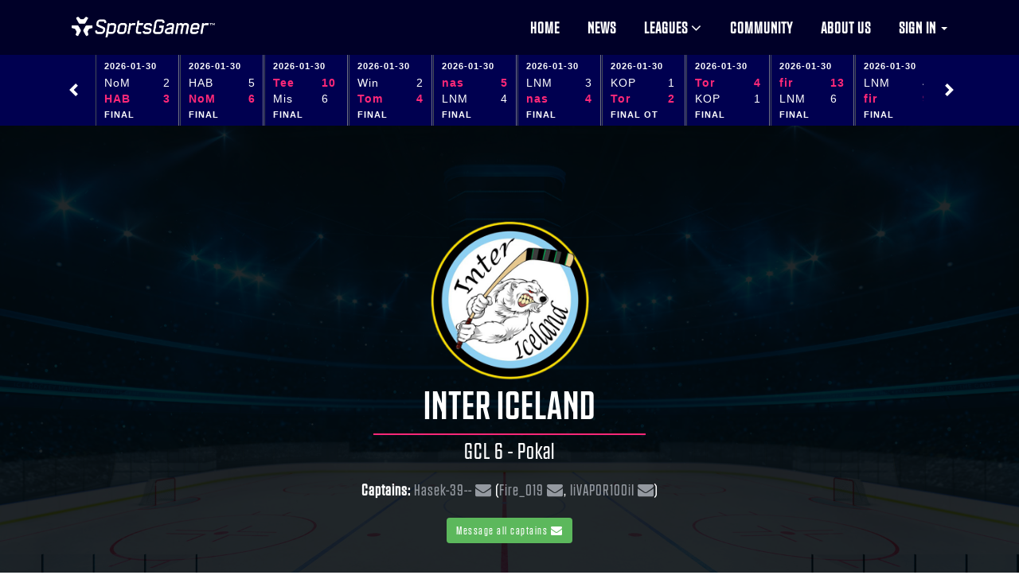

--- FILE ---
content_type: text/html; charset=UTF-8
request_url: https://sportsgamer.gg/leagues/75/teams/636
body_size: 11767
content:
<!doctype html>
<html lang="en-US">

<head>
    <meta charset="utf-8">
    <meta http-equiv="X-UA-Compatible" content="IE=edge">
    <title>Inter Iceland - GCL 6 - Pokal - SportsGamer</title>
    <meta name="description"
        content="SportsGamer.gg is the home of Sports Gaming. We deliver a premier experience for all gamers who enjoy the competitiveness of virtual sports. Go head-to-head with the best players in the world or play casually - the choice is yours.">
    <meta name="keywords"
        content="EA Sports, NHL 22, NHL 21, NHL 20, NHL 18, NHL 17, NHL 16, NHL 15, NHL 14, EASHL, EA Sports Hockey League, NHL Esports, Ice Hockey, esports, competitive gaming">
    <meta name="author" content="sportsgamer.gg">
    <meta property="og:url" content="https://sportsgamer.gg">
    <meta property="og:type" content="article">
    <meta property="og:title" content="Welcome to SportsGamer.gg">
    <meta property="og:description"
        content="SportsGamer.gg is the home of Sports Gaming. We deliver a premier experience for all gamers who enjoy the competitiveness of virtual sports. Go head-to-head with the best players in the world or play casually - the choice is yours.">
    <meta property="og:image" content="https://fhr.fra1.cdn.digitaloceanspaces.com/SportsGamer/SG_embed_image.jpg">
    
    <link rel="shortcut icon" href="/img/ico/favicon.ico">
    <link rel="apple-touch-icon-precomposed" sizes="144x144" href="/img/ico/apple-touch-icon.png">
    <link rel="apple-touch-icon-precomposed" sizes="114x114" href="/img/ico/apple-touch-icon.png">
    <link rel="apple-touch-icon-precomposed" sizes="72x72" href="/img/ico/apple-touch-icon.png">
    <link rel="apple-touch-icon-precomposed" href="/img/ico/apple-touch-icon.png">

    <!-- Mobile Metas -->
    <meta name="viewport" content="width=device-width, initial-scale=1.0, maximum-scale=1.0, user-scalable=no">

    <script src="https://code.jquery.com/jquery-1.12.4.js"></script>
    <script src="https://code.jquery.com/ui/1.12.1/jquery-ui.js"></script>

    <!-- Scoreboards-->
    <link rel="stylesheet" type="text/css" href="/app.css" />
    <script src="/dists/jquery.slicknavs.js"></script>

    <!-- Google Fonts  -->
    <link href='https://fonts.googleapis.com/css?family=Roboto:400,700,500' rel='stylesheet' type='text/css'>
    <!-- Body font -->
    <link href='https://fonts.googleapis.com/css?family=Lato:300,400' rel='stylesheet' type='text/css'>
    <!-- Navbar font -->

    <!--
  /**
  * @license
  * MyFonts Webfont Build ID 190828
  *
  * The fonts listed in this notice are subject to the End User License
  * Agreement(s) entered into by the website owner. All other parties are
  * explicitly restricted from using the Licensed Webfonts(s).
  *
  * You may obtain a valid license from one of MyFonts official sites.
  * http://www.fonts.com
  * http://www.myfonts.com
  * http://www.linotype.com
  *
  */
  -->
    <link rel="stylesheet" type="text/css" href="/assets/fonts/MyFontsWebfontsKit.css">

    <!-- Libs and Plugins CSS -->
    <link rel="stylesheet" href="/inc/bootstrap/css/bootstrap.min.css">
    <link rel="stylesheet" href="/inc/animations/css/animate.min.css">
    <link rel="stylesheet" href="/inc/font-awesome/css/font-awesome.min.css"> <!-- Font Icons -->
    <link rel="stylesheet" href="/inc/owl-carousel/css/owl.carousel.css">
    <link rel="stylesheet" href="/inc/owl-carousel/css/owl.theme.css">

    <!-- Theme CSS -->
    <link rel="stylesheet" href="/css/reset.css">
    <link rel="stylesheet" href="/css/style.css">
    <link rel="stylesheet" href="/css/mobile.css">

    <!-- Skin CSS -->
    <link rel="stylesheet" href="/css/skin/cool-gray.css">
    <!-- <link rel="stylesheet" href="/css/skin/ice-blue.css"> -->
    <!-- <link rel="stylesheet" href="/css/skin/summer-orange.css"> -->
    <!-- <link rel="stylesheet" href="/css/skin/fresh-lime.css"> -->
    <!-- <link rel="stylesheet" href="/css/skin/night-purple.css"> -->

    <!-- HTML5 Shim and Respond.js IE8 support of HTML5 elements and media queries -->
    <!-- WARNING: Respond.js doesn't work if you view the page via file:// -->

    <!--[if lt IE 9]>
    <script src="https://oss.maxcdn.com/html5shiv/3.7.2/html5shiv.min.js"></script>
    <script src="https://oss.maxcdn.com/respond/1.4.2/respond.min.js"></script>
    <script src="/js/ServerDate.js"></script>
  <![endif]-->

            <!-- Global site tag (gtag.js) - Google Analytics -->
        <script async src="https://www.googletagmanager.com/gtag/js?id=UA-160211685-1"></script>
        <script>
            window.dataLayer = window.dataLayer || [];

            function gtag() {
                dataLayer.push(arguments);
            }
            gtag('js', new Date());
            gtag('config', 'UA-160211685-1');
        </script>

        <script>
            (function(d, s, id) {
                var js, fjs = d.getElementsByTagName(s)[0];
                if (d.getElementById(id)) return;
                js = d.createElement(s);
                js.id = id;
                js.src = "//connect.facebook.net/en_US/sdk.js#xfbml=1&version=v2.8";
                fjs.parentNode.insertBefore(js, fjs);
            }(document, 'script', 'facebook-jssdk'));
        </script>

        
    
        <link rel="stylesheet" href="https://sportsgamer.gg/assets/css/app.css">
        <script src="https://sportsgamer.gg/assets/js/app.js"></script>

        <meta name="csrf" value="iXInX4D0VPQWvqECKEFtFbFWyIC8oyQE5z2gIbZO">
</head>

<body data-spy="scroll" data-target="#main-navbar">
    <div id="fb-root"></div>
    <!--<div class="page-loader"></div>   Display loading image while page loads -->
    <div class="body tailwind">
        <!--========== BEGIN HEADER ==========-->
<header id="header" class="header-main">

    <!-- Begin Navbar -->
    <nav id="main-navbar" class="navbar navbar-default navbar-fixed-top" role="navigation">
        <!-- Classes: navbar-default, navbar-inverse, navbar-fixed-top, navbar-fixed-bottom, navbar-transparent. Note: If you use non-transparent navbar, set "height: 98px;" to #header -->

        <div class="container">
            <!-- Brand and toggle get grouped for better mobile display -->
            <div class="navbar-header">
                <button type="button" class="navbar-toggle collapsed" data-toggle="collapse"
                    data-target="#bs-example-navbar-collapse-1">
                    <span class="sr-only">Toggle navigation</span>
                    <span class="icon-bar"></span>
                    <span class="icon-bar"></span>
                    <span class="icon-bar"></span>
                </button>
                <a class="navbar-brand page-scroll" href="/">NHL Gamer</a>
            </div>

            <!-- Collect the nav links, forms, and other content for toggling -->
            <div class="collapse navbar-collapse" id="bs-example-navbar-collapse-1">
                <ul class="nav navbar-nav navbar-right">
                    <li><a href="/">Home</a></li>
                    <li><a href="/community/news">News</a></li>
                    <li class="dropdown">
                        <a href="#" class="dropdown-toggle" data-toggle="dropdown">Leagues <i
                                class="fa fa-angle-down"></i></a>
                        <ul id="leagues-dropdown" class="dropdown-menu">
                                                                                                                                                                                                                                                                                                                                                                                                                                                                                                                                                                                                                                                                                                                                                                        <li class="dropdown-header"> NHL 26 </li>
                                                                                                            <li class="dropdown-submenu">
                                            <a href="https://sportsgamer.gg/leagues/492">
                                                ECL &#039;26: Winter - 1v1 🇪🇺
                                            </a>
                                        </li>
                                                                                                                                                <li class="dropdown-submenu">
                                            <a href="https://sportsgamer.gg/leagues/494">
                                                ECL &#039;26: Winter - 1v1 Chill 🇪🇺
                                            </a>
                                        </li>
                                                                                                                                                <li class="dropdown-submenu">
                                            <a href="https://sportsgamer.gg/leagues/495">
                                                ECL &#039;26: Winter - Lite Cooldown
                                            </a>
                                        </li>
                                                                                                                                                <li class="dropdown-submenu">
                                            <a href="https://sportsgamer.gg/leagues/496">
                                                ECL &#039;26: Winter - Core Cooldown
                                            </a>
                                        </li>
                                                                                                                                                <li class="dropdown-submenu">
                                            <a href="https://sportsgamer.gg/leagues/487">
                                                ECL &#039;26: Winter - Elite 🇪🇺
                                            </a>
                                        </li>
                                                                                                                                                <li class="dropdown-submenu">
                                            <a href="https://sportsgamer.gg/leagues/488">
                                                ECL &#039;26: Winter - Pro 🇪🇺
                                            </a>
                                        </li>
                                                                                                                                                <li class="dropdown-submenu">
                                            <a href="https://sportsgamer.gg/leagues/489">
                                                ECL &#039;26: Winter - Lite 🇪🇺
                                            </a>
                                        </li>
                                                                                                                                                <li class="dropdown-submenu">
                                            <a href="https://sportsgamer.gg/leagues/490">
                                                ECL &#039;26: Winter - Core 🇪🇺
                                            </a>
                                        </li>
                                                                                                                                                <li class="dropdown-submenu">
                                            <a href="https://sportsgamer.gg/leagues/491">
                                                ECL &#039;26: Winter - Neo 🇪🇺
                                            </a>
                                        </li>
                                                                                                                                                <li class="dropdown-submenu">
                                            <a href="https://sportsgamer.gg/leagues/497">
                                                SEC 20 🇸🇪
                                            </a>
                                        </li>
                                                                                                    <li class="divider" role="separator"></li>
                                                        <li class="dropdown-submenu"><a href="https://sportsgamer.gg/leagues">Archive</a></li>
                            <li class="dropdown-submenu"><a href="https://sportsgamer.gg/alltime">All Time Stats</a>
                            </li>
                                                    </ul>
                    </li>
                    

                    <li><a href="/community/">Community</a></li>
                    <li><a href="https://sportsgamer.gg/about">About us</a></li>
                                            <li class="dropdown">
                            <a href="#" class="dropdown-toggle" data-toggle="dropdown">Sign in <span
                                    class="caret"></span></a>
                            <ul id="login-dp" class="dropdown-menu">
                                <li>
                                    <div class="col-md-12">
                                        <form class="form" role="form" method="post" action="https://sportsgamer.gg/login" accept-charset="UTF-8" id="login-nav">
  <input type="hidden" name="_token" value="iXInX4D0VPQWvqECKEFtFbFWyIC8oyQE5z2gIbZO" autocomplete="off">  <input type="hidden" name="postBackUrl" value="https://sportsgamer.gg/leagues/75/teams/636">

  
  <div class="form-group">
    <label class="sr-only" for="username">Username</label>
    <input type="text" class="form-control" name="username" id="username" placeholder="Username" value="" autocomplete="username" required>
  </div>
  <div class="form-group">
    <label class="sr-only" for="password">Password</label>
    <input type="password" name="password" class="form-control" id="password" placeholder="Password" autocomplete="current-password" required>
    <div class="help-block text-right"><a href="/community/lostpassword/">Forgot your password?</a></div>
  </div>
  
  <div class="form-group">
    <button type="submit" class="btn btn-main btn-lg" style="width: 100%;">Sign in</button>
  </div>
</form>
<div class="bottom text-center">
  New here?
</div>
<div class="form-group">
  <a href="/community/register/" class="btn btn-primary btn-lg" style="width: 100%;">Join now</a>
</div>                                    </div>
                                </li>
                            </ul>
                        </li>
                                    </ul>
            </div><!-- /.navbar-collapse -->
        </div><!-- /.container -->
    </nav>
    <!-- End Navbar -->

</header>
<!-- ========= END HEADER =========-->

<script type="text/javascript">
    (function() {
        $('#menu').slicknav();
    })();
</script>
        <div class="latest-games-wrapper">
    <div class="latest-games">
      <div class="slider js_variablewidth variablewidth">
        <span class="js_prev prevButton">
          <svg xmlns="https://www.w3.org/2000/svg" width="50" height="50" viewBox="0 0 501.5 501.5"><g><path fill="#FFFFFF" d="M302.67 90.877l55.77 55.508L254.575 250.75 358.44 355.116l-55.77 55.506L143.56 250.75z"/></g></svg>
        </span>

        <div class="frame js_frame">
          <ul class="slides js_slides">
                          <li class="unfinished">
                <a href="https://sportsgamer.gg/matches/129793">
                  <table>
                    <tr>
                      <td class="match-date" colspan="2">2026-01-30</td>
                    </tr>
                    <tr>
                      <td class="match-team">
                        NoM
                      </td>
                      <td class="match-goals">
                        2
                      </td>
                    </tr>
                    <tr>
                      <td class="match-team-winner">
                        HAB
                      </td>
                      <td class="match-goals-winner">
                        3
                      </td>
                    </tr>
                    <tr>
                      <td class="match-final" colspan="2">
                        FINAL
                      </td>
                    </tr>
                  </table>
                </a>
              </li>
                          <li class="unfinished">
                <a href="https://sportsgamer.gg/matches/129792">
                  <table>
                    <tr>
                      <td class="match-date" colspan="2">2026-01-30</td>
                    </tr>
                    <tr>
                      <td class="match-team">
                        HAB
                      </td>
                      <td class="match-goals">
                        5
                      </td>
                    </tr>
                    <tr>
                      <td class="match-team-winner">
                        NoM
                      </td>
                      <td class="match-goals-winner">
                        6
                      </td>
                    </tr>
                    <tr>
                      <td class="match-final" colspan="2">
                        FINAL
                      </td>
                    </tr>
                  </table>
                </a>
              </li>
                          <li class="unfinished">
                <a href="https://sportsgamer.gg/matches/129791">
                  <table>
                    <tr>
                      <td class="match-date" colspan="2">2026-01-30</td>
                    </tr>
                    <tr>
                      <td class="match-team-winner">
                        Tee
                      </td>
                      <td class="match-goals-winner">
                        10
                      </td>
                    </tr>
                    <tr>
                      <td class="match-team">
                        Mis
                      </td>
                      <td class="match-goals">
                        6
                      </td>
                    </tr>
                    <tr>
                      <td class="match-final" colspan="2">
                        FINAL
                      </td>
                    </tr>
                  </table>
                </a>
              </li>
                          <li class="unfinished">
                <a href="https://sportsgamer.gg/matches/129790">
                  <table>
                    <tr>
                      <td class="match-date" colspan="2">2026-01-30</td>
                    </tr>
                    <tr>
                      <td class="match-team">
                        Win
                      </td>
                      <td class="match-goals">
                        2
                      </td>
                    </tr>
                    <tr>
                      <td class="match-team-winner">
                        Tom
                      </td>
                      <td class="match-goals-winner">
                        4
                      </td>
                    </tr>
                    <tr>
                      <td class="match-final" colspan="2">
                        FINAL
                      </td>
                    </tr>
                  </table>
                </a>
              </li>
                          <li class="unfinished">
                <a href="https://sportsgamer.gg/matches/129789">
                  <table>
                    <tr>
                      <td class="match-date" colspan="2">2026-01-30</td>
                    </tr>
                    <tr>
                      <td class="match-team-winner">
                        nas
                      </td>
                      <td class="match-goals-winner">
                        5
                      </td>
                    </tr>
                    <tr>
                      <td class="match-team">
                        LNM
                      </td>
                      <td class="match-goals">
                        4
                      </td>
                    </tr>
                    <tr>
                      <td class="match-final" colspan="2">
                        FINAL
                      </td>
                    </tr>
                  </table>
                </a>
              </li>
                          <li class="unfinished">
                <a href="https://sportsgamer.gg/matches/129788">
                  <table>
                    <tr>
                      <td class="match-date" colspan="2">2026-01-30</td>
                    </tr>
                    <tr>
                      <td class="match-team">
                        LNM
                      </td>
                      <td class="match-goals">
                        3
                      </td>
                    </tr>
                    <tr>
                      <td class="match-team-winner">
                        nas
                      </td>
                      <td class="match-goals-winner">
                        4
                      </td>
                    </tr>
                    <tr>
                      <td class="match-final" colspan="2">
                        FINAL
                      </td>
                    </tr>
                  </table>
                </a>
              </li>
                          <li class="">
                <a href="https://sportsgamer.gg/matches/129787">
                  <table>
                    <tr>
                      <td class="match-date" colspan="2">2026-01-30</td>
                    </tr>
                    <tr>
                      <td class="match-team">
                        KOP
                      </td>
                      <td class="match-goals">
                        1
                      </td>
                    </tr>
                    <tr>
                      <td class="match-team-winner">
                        Tor
                      </td>
                      <td class="match-goals-winner">
                        2
                      </td>
                    </tr>
                    <tr>
                      <td class="match-final" colspan="2">
                        FINAL OT
                      </td>
                    </tr>
                  </table>
                </a>
              </li>
                          <li class="">
                <a href="https://sportsgamer.gg/matches/129786">
                  <table>
                    <tr>
                      <td class="match-date" colspan="2">2026-01-30</td>
                    </tr>
                    <tr>
                      <td class="match-team-winner">
                        Tor
                      </td>
                      <td class="match-goals-winner">
                        4
                      </td>
                    </tr>
                    <tr>
                      <td class="match-team">
                        KOP
                      </td>
                      <td class="match-goals">
                        1
                      </td>
                    </tr>
                    <tr>
                      <td class="match-final" colspan="2">
                        FINAL
                      </td>
                    </tr>
                  </table>
                </a>
              </li>
                          <li class="unfinished">
                <a href="https://sportsgamer.gg/matches/129785">
                  <table>
                    <tr>
                      <td class="match-date" colspan="2">2026-01-30</td>
                    </tr>
                    <tr>
                      <td class="match-team-winner">
                        fir
                      </td>
                      <td class="match-goals-winner">
                        13
                      </td>
                    </tr>
                    <tr>
                      <td class="match-team">
                        LNM
                      </td>
                      <td class="match-goals">
                        6
                      </td>
                    </tr>
                    <tr>
                      <td class="match-final" colspan="2">
                        FINAL
                      </td>
                    </tr>
                  </table>
                </a>
              </li>
                          <li class="unfinished">
                <a href="https://sportsgamer.gg/matches/129784">
                  <table>
                    <tr>
                      <td class="match-date" colspan="2">2026-01-30</td>
                    </tr>
                    <tr>
                      <td class="match-team">
                        LNM
                      </td>
                      <td class="match-goals">
                        4
                      </td>
                    </tr>
                    <tr>
                      <td class="match-team-winner">
                        fir
                      </td>
                      <td class="match-goals-winner">
                        9
                      </td>
                    </tr>
                    <tr>
                      <td class="match-final" colspan="2">
                        FINAL
                      </td>
                    </tr>
                  </table>
                </a>
              </li>
                          <li class="unfinished">
                <a href="https://sportsgamer.gg/matches/129783">
                  <table>
                    <tr>
                      <td class="match-date" colspan="2">2026-01-30</td>
                    </tr>
                    <tr>
                      <td class="match-team-winner">
                        Suo
                      </td>
                      <td class="match-goals-winner">
                        4
                      </td>
                    </tr>
                    <tr>
                      <td class="match-team">
                        LeJ
                      </td>
                      <td class="match-goals">
                        2
                      </td>
                    </tr>
                    <tr>
                      <td class="match-final" colspan="2">
                        FINAL
                      </td>
                    </tr>
                  </table>
                </a>
              </li>
                          <li class="unfinished">
                <a href="https://sportsgamer.gg/matches/129782">
                  <table>
                    <tr>
                      <td class="match-date" colspan="2">2026-01-30</td>
                    </tr>
                    <tr>
                      <td class="match-team">
                        LeJ
                      </td>
                      <td class="match-goals">
                        2
                      </td>
                    </tr>
                    <tr>
                      <td class="match-team-winner">
                        Suo
                      </td>
                      <td class="match-goals-winner">
                        3
                      </td>
                    </tr>
                    <tr>
                      <td class="match-final" colspan="2">
                        FINAL OT
                      </td>
                    </tr>
                  </table>
                </a>
              </li>
                          <li class="">
                <a href="https://sportsgamer.gg/matches/129781">
                  <table>
                    <tr>
                      <td class="match-date" colspan="2">2026-01-30</td>
                    </tr>
                    <tr>
                      <td class="match-team">
                        BEA
                      </td>
                      <td class="match-goals">
                        4
                      </td>
                    </tr>
                    <tr>
                      <td class="match-team-winner">
                        KOS
                      </td>
                      <td class="match-goals-winner">
                        5
                      </td>
                    </tr>
                    <tr>
                      <td class="match-final" colspan="2">
                        FINAL OT
                      </td>
                    </tr>
                  </table>
                </a>
              </li>
                          <li class="">
                <a href="https://sportsgamer.gg/matches/129779">
                  <table>
                    <tr>
                      <td class="match-date" colspan="2">2026-01-30</td>
                    </tr>
                    <tr>
                      <td class="match-team-winner">
                        Pho
                      </td>
                      <td class="match-goals-winner">
                        3
                      </td>
                    </tr>
                    <tr>
                      <td class="match-team">
                        GE
                      </td>
                      <td class="match-goals">
                        2
                      </td>
                    </tr>
                    <tr>
                      <td class="match-final" colspan="2">
                        FINAL
                      </td>
                    </tr>
                  </table>
                </a>
              </li>
                          <li class="">
                <a href="https://sportsgamer.gg/matches/129778">
                  <table>
                    <tr>
                      <td class="match-date" colspan="2">2026-01-30</td>
                    </tr>
                    <tr>
                      <td class="match-team">
                        GE
                      </td>
                      <td class="match-goals">
                        3
                      </td>
                    </tr>
                    <tr>
                      <td class="match-team-winner">
                        Pho
                      </td>
                      <td class="match-goals-winner">
                        4
                      </td>
                    </tr>
                    <tr>
                      <td class="match-final" colspan="2">
                        FINAL OT
                      </td>
                    </tr>
                  </table>
                </a>
              </li>
                          <li class="">
                <a href="https://sportsgamer.gg/matches/129777">
                  <table>
                    <tr>
                      <td class="match-date" colspan="2">2026-01-29</td>
                    </tr>
                    <tr>
                      <td class="match-team-winner">
                        MKT
                      </td>
                      <td class="match-goals-winner">
                        4
                      </td>
                    </tr>
                    <tr>
                      <td class="match-team">
                        HIN
                      </td>
                      <td class="match-goals">
                        2
                      </td>
                    </tr>
                    <tr>
                      <td class="match-final" colspan="2">
                        FINAL
                      </td>
                    </tr>
                  </table>
                </a>
              </li>
                          <li class="">
                <a href="https://sportsgamer.gg/matches/129776">
                  <table>
                    <tr>
                      <td class="match-date" colspan="2">2026-01-29</td>
                    </tr>
                    <tr>
                      <td class="match-team">
                        HIN
                      </td>
                      <td class="match-goals">
                        0
                      </td>
                    </tr>
                    <tr>
                      <td class="match-team-winner">
                        MKT
                      </td>
                      <td class="match-goals-winner">
                        5
                      </td>
                    </tr>
                    <tr>
                      <td class="match-final" colspan="2">
                        FINAL
                      </td>
                    </tr>
                  </table>
                </a>
              </li>
                          <li class="unfinished">
                <a href="https://sportsgamer.gg/matches/129775">
                  <table>
                    <tr>
                      <td class="match-date" colspan="2">2026-01-29</td>
                    </tr>
                    <tr>
                      <td class="match-team">
                        HIN
                      </td>
                      <td class="match-goals">
                        1
                      </td>
                    </tr>
                    <tr>
                      <td class="match-team-winner">
                        MKT
                      </td>
                      <td class="match-goals-winner">
                        6
                      </td>
                    </tr>
                    <tr>
                      <td class="match-final" colspan="2">
                        FINAL
                      </td>
                    </tr>
                  </table>
                </a>
              </li>
                          <li class="unfinished">
                <a href="https://sportsgamer.gg/matches/129774">
                  <table>
                    <tr>
                      <td class="match-date" colspan="2">2026-01-29</td>
                    </tr>
                    <tr>
                      <td class="match-team">
                        MKT
                      </td>
                      <td class="match-goals">
                        0
                      </td>
                    </tr>
                    <tr>
                      <td class="match-team-winner">
                        HIN
                      </td>
                      <td class="match-goals-winner">
                        3
                      </td>
                    </tr>
                    <tr>
                      <td class="match-final" colspan="2">
                        FINAL
                      </td>
                    </tr>
                  </table>
                </a>
              </li>
                          <li class="">
                <a href="https://sportsgamer.gg/matches/129773">
                  <table>
                    <tr>
                      <td class="match-date" colspan="2">2026-01-29</td>
                    </tr>
                    <tr>
                      <td class="match-team-winner">
                        GE
                      </td>
                      <td class="match-goals-winner">
                        2
                      </td>
                    </tr>
                    <tr>
                      <td class="match-team">
                        Pho
                      </td>
                      <td class="match-goals">
                        0
                      </td>
                    </tr>
                    <tr>
                      <td class="match-final" colspan="2">
                        FINAL
                      </td>
                    </tr>
                  </table>
                </a>
              </li>
                          <li class="unfinished">
                <a href="https://sportsgamer.gg/matches/129772">
                  <table>
                    <tr>
                      <td class="match-date" colspan="2">2026-01-29</td>
                    </tr>
                    <tr>
                      <td class="match-team">
                        MKT
                      </td>
                      <td class="match-goals">
                        0
                      </td>
                    </tr>
                    <tr>
                      <td class="match-team">
                        HIN
                      </td>
                      <td class="match-goals">
                        0
                      </td>
                    </tr>
                    <tr>
                      <td class="match-final" colspan="2">
                        FINAL
                      </td>
                    </tr>
                  </table>
                </a>
              </li>
                          <li class="">
                <a href="https://sportsgamer.gg/matches/129771">
                  <table>
                    <tr>
                      <td class="match-date" colspan="2">2026-01-29</td>
                    </tr>
                    <tr>
                      <td class="match-team">
                        Pho
                      </td>
                      <td class="match-goals">
                        1
                      </td>
                    </tr>
                    <tr>
                      <td class="match-team-winner">
                        GE
                      </td>
                      <td class="match-goals-winner">
                        5
                      </td>
                    </tr>
                    <tr>
                      <td class="match-final" colspan="2">
                        FINAL
                      </td>
                    </tr>
                  </table>
                </a>
              </li>
                          <li class="">
                <a href="https://sportsgamer.gg/matches/129770">
                  <table>
                    <tr>
                      <td class="match-date" colspan="2">2026-01-29</td>
                    </tr>
                    <tr>
                      <td class="match-team">
                        TFE
                      </td>
                      <td class="match-goals">
                        2
                      </td>
                    </tr>
                    <tr>
                      <td class="match-team-winner">
                        PTK
                      </td>
                      <td class="match-goals-winner">
                        6
                      </td>
                    </tr>
                    <tr>
                      <td class="match-final" colspan="2">
                        FINAL
                      </td>
                    </tr>
                  </table>
                </a>
              </li>
                          <li class="">
                <a href="https://sportsgamer.gg/matches/129769">
                  <table>
                    <tr>
                      <td class="match-date" colspan="2">2026-01-29</td>
                    </tr>
                    <tr>
                      <td class="match-team-winner">
                        PTK
                      </td>
                      <td class="match-goals-winner">
                        3
                      </td>
                    </tr>
                    <tr>
                      <td class="match-team">
                        TFE
                      </td>
                      <td class="match-goals">
                        2
                      </td>
                    </tr>
                    <tr>
                      <td class="match-final" colspan="2">
                        FINAL
                      </td>
                    </tr>
                  </table>
                </a>
              </li>
                          <li class="">
                <a href="https://sportsgamer.gg/matches/129768">
                  <table>
                    <tr>
                      <td class="match-date" colspan="2">2026-01-29</td>
                    </tr>
                    <tr>
                      <td class="match-team">
                        TFE
                      </td>
                      <td class="match-goals">
                        5
                      </td>
                    </tr>
                    <tr>
                      <td class="match-team-winner">
                        PTK
                      </td>
                      <td class="match-goals-winner">
                        6
                      </td>
                    </tr>
                    <tr>
                      <td class="match-final" colspan="2">
                        FINAL
                      </td>
                    </tr>
                  </table>
                </a>
              </li>
                      </ul>
        </div>

        <span class="js_next nextButton">
          <svg xmlns="https://www.w3.org/2000/svg" width="50" height="50" viewBox="0 0 501.5 501.5"><g><path fill="#FFFFFF" d="M199.33 410.622l-55.77-55.508L247.425 250.75 143.56 146.384l55.77-55.507L358.44 250.75z"/></g></svg>
        </span>
      </div>
    </div>
  </div>

  <script src="/js/lory.js"></script>
  <script>
  'use strict';

  document.addEventListener('DOMContentLoaded', function () {
    var variableWidth = document.querySelector('.js_variablewidth');
    lory(variableWidth, {
      rewind: true,
      enableMouseEvents: true
    });
  });
  </script>
        
        
    <!-- Begin testimonials -->
    <section id="testimonial-section">
        <div id="testimonial-trigger" class="testimonial text-white parallax" data-stellar-background-ratio="0.5"
            style="background-image: url(https://fhr.fra1.cdn.digitaloceanspaces.com/NHLGamer/tournaments/Ducks/DucksArena2.jpg);">
            <div class="cover"></div>
            <!-- Begin page header-->
            <div class="page-header-wrapper">
                <div class="container">
                    <div class="page-header text-center">
                                                    <img src="https://nhlgamer.com/storage/team-logos/101/636/Inter Iceland Logo_20210216-173900.png" title="Inter Iceland"
                                alt="Inter Iceland" style="width: 200px;">
                                                <div class="relative">
                            <h2 class="profile-name">Inter Iceland
                                                            </h2>
                        </div>
                        <!-- <div class="devider"></div> -->
                        <hr class="hr-devider">
                        <a class="subtitle" style="color: white; margin-bottom: 30px; font-size: 28px" href="https://sportsgamer.gg/leagues/75">GCL 6 - Pokal</a>
                                                <div id="team-socials-cc4024dc-e040-40e4-9501-b6d5aa976abf"></div><script>renderReact('team-socials', {"socialsObj":{"facebookURL":"","instagramURL":"","kickURL":"","tiktokURL":"","twitchURL":"","twitterURL":"","youtubeURL":""}}, document.querySelector('#team-socials-cc4024dc-e040-40e4-9501-b6d5aa976abf'))</script>                        <p class="subtitle"></p>
                                                    <p>
                                <b>Captains:</b>
                                <a href="https://sportsgamer.gg/players/1309">Hasek-39--</a>
<a href="/community/messenger/compose/?to=2026"><i class="fa fa-envelope" aria-hidden="true"></i></a>                                                                    (<a href="https://sportsgamer.gg/players/3462">Fire_019</a>
<a href="/community/messenger/compose/?to=7568"><i class="fa fa-envelope" aria-hidden="true"></i></a>, <a href="https://sportsgamer.gg/players/3408">IiVAPOR100iI</a>
<a href="/community/messenger/compose/?to=7468"><i class="fa fa-envelope" aria-hidden="true"></i></a>)
                                                            </p>
                                                            <br>
                                <p>
                                    <a class="btn btn-success"
                                        href="/community/messenger/compose/?to=2026,7568,7468">
                                        Message all captains <i class="fa fa-envelope" aria-hidden="true"></i>
                                    </a>
                                </p>
                                                    
                        
                                                                                            </div>
                </div>
            </div>
            <!-- End page header-->
        </div>
    </section>
    <!-- End testimonials -->

    <section id="team-section" class="page">
        <div class="container">
            <div id="sanitized-5c69ee51-eee8-460a-b39e-3dd485c65f49"></div><script>renderReact('sanitized', {"content":"<p>For game scheduling, contact <strong>only<\/strong> PLA77NER!<\/p>\r\n<p>&nbsp;<\/p>\r\n<p>&nbsp;<\/p>\r\n<p>&nbsp;<\/p>"}, document.querySelector('#sanitized-5c69ee51-eee8-460a-b39e-3dd485c65f49'))</script>        </div>
    </section>

    <section id="content">
        <div class="container">
                            <ul class="nav nav-tabs" role="tablist">
                    <li role="presentation" class="active"><a href="#roster" aria-controls="roster" role="tab"
                            data-toggle="tab">Roster</a></li>
                    <li role="presentation" class=""><a href="#matches"
                            aria-controls="matches" role="tab" data-toggle="tab">Matches</a></li>
                    <li role="presentation"><a href="#stats" aria-controls="stats" role="tab"
                            data-toggle="tab">Stats</a></li>
                </ul>
            
            <div class="tab-content">
                                    <div role="tabpanel" class="tab-pane active" id="roster">
                        <h2 class="wow fadeInLeft">Roster</h2>

                        <h3 class="wow fadeInLeft">Goalies</h3>
                        <table class="table">
    <thead>
        <th class="text-center" width="5%">#</th>
        <th width="5%"></th>
        <th width="75%">Name</th>
        <th width="5%">Age</th>
        <th class="text-center" width="10%">Status</th>
    </thead>
    <tbody>
                                <tr>
                <td class="text-center">
                    #39
                </td>
                <td class="text-center">
                                            <div id="flag-40e9f5d7-06d0-4586-99cd-53e2c18ef6d6"></div><script>renderReact('flag', {"countryIsoCode":"AT"}, document.querySelector('#flag-40e9f5d7-06d0-4586-99cd-53e2c18ef6d6'))</script>                                    </td>
                
                <td><a href="https://sportsgamer.gg/players/1309"><b>Hasek-39--</b></a>
<p class="tag">J. Plattner</p></td>
                <td class="text-center">
                                            30
                                        
                </td>
                <td class="text-center">
                                        <span class="glyphicon glyphicon-ok"></span>
                    
                </td>
            </tr>
            </tbody>
</table>

                        <h3 class="wow fadeInLeft">Defensemen</h3>
                        <table class="table">
    <thead>
        <th class="text-center" width="5%">#</th>
        <th width="5%"></th>
        <th width="75%">Name</th>
        <th width="5%">Age</th>
        <th class="text-center" width="10%">Status</th>
    </thead>
    <tbody>
                                <tr>
                <td class="text-center">
                    #19
                </td>
                <td class="text-center">
                                            <div id="flag-66e7f8c6-cad7-443c-ae67-7d475b9b055b"></div><script>renderReact('flag', {"countryIsoCode":"DE"}, document.querySelector('#flag-66e7f8c6-cad7-443c-ae67-7d475b9b055b'))</script>                                    </td>
                
                <td><a href="https://sportsgamer.gg/players/3477"><b>Drew-LeBlanc19</b></a>
<p class="tag">M. Demeter</p></td>
                <td class="text-center">
                                            24
                                        
                </td>
                <td class="text-center">
                                        <span class="glyphicon glyphicon-ok"></span>
                    
                </td>
            </tr>
                                <tr>
                <td class="text-center">
                    #19
                </td>
                <td class="text-center">
                                            <div id="flag-d5fbf02e-f4fe-48b9-8104-f3f713684188"></div><script>renderReact('flag', {"countryIsoCode":"DE"}, document.querySelector('#flag-d5fbf02e-f4fe-48b9-8104-f3f713684188'))</script>                                    </td>
                
                <td><a href="https://sportsgamer.gg/players/737"><b>oCharlyo</b></a>
<p class="tag">S. Braun</p></td>
                <td class="text-center">
                                            -
                                        
                </td>
                <td class="text-center">
                                        <span class="glyphicon glyphicon-ok"></span>
                    
                </td>
            </tr>
            </tbody>
</table>

                        <h3 class="wow fadeInLeft">Forwards</h3>
                        <table class="table">
    <thead>
        <th class="text-center" width="5%">#</th>
        <th width="5%"></th>
        <th width="75%">Name</th>
        <th width="5%">Age</th>
        <th class="text-center" width="10%">Status</th>
    </thead>
    <tbody>
                                <tr>
                <td class="text-center">
                    #4
                </td>
                <td class="text-center">
                                            <div id="flag-a99cb3ca-0dd2-42ce-bdd7-5fe1b7c4dc98"></div><script>renderReact('flag', {"countryIsoCode":"DE"}, document.querySelector('#flag-a99cb3ca-0dd2-42ce-bdd7-5fe1b7c4dc98'))</script>                                    </td>
                
                <td><a href="https://sportsgamer.gg/players/1072"><b>TIUINIA</b></a>
<p class="tag">-. TunaMacBit</p></td>
                <td class="text-center">
                                            -
                                        
                </td>
                <td class="text-center">
                                        <span class="glyphicon glyphicon-ok"></span>
                    
                </td>
            </tr>
                                <tr>
                <td class="text-center">
                    #23
                </td>
                <td class="text-center">
                                            <div id="flag-58741b95-c903-40ad-8277-09a4c124107e"></div><script>renderReact('flag', {"countryIsoCode":"LV"}, document.querySelector('#flag-58741b95-c903-40ad-8277-09a4c124107e'))</script>                                    </td>
                
                <td><a href="https://sportsgamer.gg/players/120"><b>Ritchey_LV_</b></a>
<p class="tag">R. Bartuševičs</p></td>
                <td class="text-center">
                                            -
                                        
                </td>
                <td class="text-center">
                                        <span class="glyphicon glyphicon-ok"></span>
                    
                </td>
            </tr>
                                <tr>
                <td class="text-center">
                    #86
                </td>
                <td class="text-center">
                                            <div id="flag-88b21186-d21a-4515-8205-305c049825f6"></div><script>renderReact('flag', {"countryIsoCode":"DE"}, document.querySelector('#flag-88b21186-d21a-4515-8205-305c049825f6'))</script>                                    </td>
                
                <td><a href="https://sportsgamer.gg/players/3408"><b>IiVAPOR100iI</b></a>
<p class="tag">C. Stotz</p></td>
                <td class="text-center">
                                            -
                                        
                </td>
                <td class="text-center">
                                        <span class="glyphicon glyphicon-ok"></span>
                    
                </td>
            </tr>
                                <tr>
                <td class="text-center">
                    #89
                </td>
                <td class="text-center">
                                    </td>
                
                <td><a href="https://sportsgamer.gg/players/3462"><b>Fire_019</b></a>
<p class="tag">A. Eder</p></td>
                <td class="text-center">
                                            -
                                        
                </td>
                <td class="text-center">
                                        <span class="glyphicon glyphicon-ok"></span>
                    
                </td>
            </tr>
                                <tr>
                <td class="text-center">
                    #97
                </td>
                <td class="text-center">
                                            <div id="flag-e0bc7494-a060-4272-802a-6e7fd5b29236"></div><script>renderReact('flag', {"countryIsoCode":"DE"}, document.querySelector('#flag-e0bc7494-a060-4272-802a-6e7fd5b29236'))</script>                                    </td>
                
                <td><a href="https://sportsgamer.gg/players/733"><b>ViSiOnZ97_</b></a>
<p class="tag">S. Hämmerle</p></td>
                <td class="text-center">
                                            -
                                        
                </td>
                <td class="text-center">
                                        <span class="glyphicon glyphicon-ok"></span>
                    
                </td>
            </tr>
                                <tr>
                <td class="text-center">
                    #98
                </td>
                <td class="text-center">
                                    </td>
                
                <td><a href="https://sportsgamer.gg/players/1587"><b>xXReuTschNer98Xx</b></a>
<p class="tag">R. Zingraf</p></td>
                <td class="text-center">
                                            -
                                        
                </td>
                <td class="text-center">
                                        <span class="glyphicon glyphicon-ok"></span>
                    
                </td>
            </tr>
            </tbody>
</table>
                    </div>
                
                                    <div role="tabpane2" class="tab-pane" id="matches">
                
                <h2 class="wow fadeInLeft">Matches</h2>
                <div class="scroll">
                    <table class="table">
                        <thead>
                            <tr>
                                <th>Date</th>
                                <th>Game (away - home)</th>
                                <th>Result</th>
                                <th></th>
                                <th><span class="glyphicon glyphicon-envelope"></span></th>
                            </tr>
                        </thead>
                        <tbody>
                                                            <tr class="">
                                    <td>17/06/2020, 23:02 EEST</td>
                                    <td><a
                                            href="https://sportsgamer.gg/matches/25884"><a href="https://sportsgamer.gg/matches/25884">Inter Iceland - Bauer Rangers GmbH</a></a>
                                    </td>
                                    <td><a href="https://sportsgamer.gg/matches/25884"><b>4-1
                                                </b></a></td>
                                    <td class="text-center">
                                        <span
                                            class="glyphicon glyphicon-record text-success"></span>
                                    </td>
                                    <td>0</td>
                                </tr>
                                                            <tr class="">
                                    <td>23/06/2020, 23:13 EEST</td>
                                    <td><a
                                            href="https://sportsgamer.gg/matches/25964"><a href="https://sportsgamer.gg/matches/25964">EBR eSports Official - Inter Iceland</a></a>
                                    </td>
                                    <td><a href="https://sportsgamer.gg/matches/25964"><b>2-3
                                                 OT</b></a></td>
                                    <td class="text-center">
                                        <span
                                            class="glyphicon glyphicon-record text-success"></span>
                                    </td>
                                    <td>0</td>
                                </tr>
                                                            <tr class="">
                                    <td>02/07/2020, 01:02 EEST</td>
                                    <td><a
                                            href="https://sportsgamer.gg/matches/26063"><a href="https://sportsgamer.gg/matches/26063">Inter Iceland - Redlight Jokers</a></a>
                                    </td>
                                    <td><a href="https://sportsgamer.gg/matches/26063"><b>4-2
                                                </b></a></td>
                                    <td class="text-center">
                                        <span
                                            class="glyphicon glyphicon-record text-success"></span>
                                    </td>
                                    <td>0</td>
                                </tr>
                                                            <tr class="">
                                    <td>08/07/2020, 22:54 EEST</td>
                                    <td><a
                                            href="https://sportsgamer.gg/matches/26172"><a href="https://sportsgamer.gg/matches/26172">Inter Iceland - NHL4you Gaming</a></a>
                                    </td>
                                    <td><a href="https://sportsgamer.gg/matches/26172"><b>4-1
                                                </b></a></td>
                                    <td class="text-center">
                                        <span
                                            class="glyphicon glyphicon-record text-success"></span>
                                    </td>
                                    <td>0</td>
                                </tr>
                                                            <tr class="">
                                    <td>20/07/2020, 01:02 EEST</td>
                                    <td><a
                                            href="https://sportsgamer.gg/matches/26405"><a href="https://sportsgamer.gg/matches/26405">Inter Iceland - ZSC Lions</a></a>
                                    </td>
                                    <td><a href="https://sportsgamer.gg/matches/26405"><b>5-2
                                                </b></a></td>
                                    <td class="text-center">
                                        <span
                                            class="glyphicon glyphicon-record text-success"></span>
                                    </td>
                                    <td>0</td>
                                </tr>
                                                    </tbody>
                    </table>
                </div>

                            </div>
            
                            <div role="tabpane3" class="tab-pane" id="stats">
                    <div class="row text-center">
                        <div class="form-inline">
                            <select class="form-control" onchange="$('.stats-table').toggleClass('hidden');">
                                <option value="regular" selected="selected">Regular season</option>
                                <option value="playoffs">Playoffs</option>
                            </select>
                        </div>
                    </div>

                    <h2>Skaters</h2>
                    <div id="8b3dea7f-be69-44fe-bf1a-af2e6a2d2610" class="always-scroll stats-table ">
  <table class="table">
    <thead>
      <tr>
        <th class="text-center">#</th>
        <th>Name</th>
        <th class="text-center"><label title="Games Played">GP</label></th>
        <th class="text-center"><label title="Goals">G</label></th>
        <th class="text-center"><label title="Assists">A</label></th>
        <th class="text-center"><label title="Points">P</label></th>
        <th class="text-center"><label title="Plus-Minus">+/-</label></th>
        <th class="text-center"><label title="Penalty Minutes">PIM</label></th>
        <th class="text-center"><label title="Powerplay Goals">PPG</label></th>
        <th class="text-center"><label title="Shorthanded Goals">SHG</label></th>
        <th class="text-center"><label title="Game Winning Goals">GWG</label></th>
        <th class="text-center"><label title="Shots">S</label></th>
        <th class="text-center"><label title="Shooting Percentage">S%</label></th>
        <th class="text-center">Hits</th>
        <th class="text-center"><label title="Faceoff Win Percentage">FOW%</label></th>
        <th class="text-center"><label title="Takeaways/Giveaways">TA/GA</label></th>
        <th class="text-center"><label title="Blocked Shots">BS</label></th>
        <th class="text-center"><label title="Deflections">DEF</label></th>
        <th class="text-center"><label title="Interceptions">INT</label></th>
        <th class="text-center"><label title="Penalties Drawn">PD</label></th>
        <th class="text-center"><label title="Passes Completed">PC</label></th>
        <th class="text-center"><label title="Pass Attempts">PA</label></th>
        <th class="text-center"><label title="Passing Percentage">P%</label></th>
        <th class="text-center"><label title="Saucer Passes">SP</label></th>
        <th class="text-center"><label title="Shot Attempts">SA</label></th>
        <th class="text-center"><label title="Time with Puck (in minutes)">TwP</label></th>
        <th class="text-center whitespace-nowrap"><label title="PK Zone Clears">PKC</label></th>
      </tr>
    </thead>
    <tbody>
          </tbody>
  </table>

  <script src="https://cdn.datatables.net/1.10.16/js/jquery.dataTables.min.js"></script>
  <script>
  $('#8b3dea7f-be69-44fe-bf1a-af2e6a2d2610 table').dataTable({
          paging: false,
      searching: false,
      info: false,
      });
  </script>
</div>                    <div id="b87a35fb-1da5-4078-bf87-c258b803c5f6" class="always-scroll stats-table hidden">
  <table class="table">
    <thead>
      <tr>
        <th class="text-center">#</th>
        <th>Name</th>
        <th class="text-center"><label title="Games Played">GP</label></th>
        <th class="text-center"><label title="Goals">G</label></th>
        <th class="text-center"><label title="Assists">A</label></th>
        <th class="text-center"><label title="Points">P</label></th>
        <th class="text-center"><label title="Plus-Minus">+/-</label></th>
        <th class="text-center"><label title="Penalty Minutes">PIM</label></th>
        <th class="text-center"><label title="Powerplay Goals">PPG</label></th>
        <th class="text-center"><label title="Shorthanded Goals">SHG</label></th>
        <th class="text-center"><label title="Game Winning Goals">GWG</label></th>
        <th class="text-center"><label title="Shots">S</label></th>
        <th class="text-center"><label title="Shooting Percentage">S%</label></th>
        <th class="text-center">Hits</th>
        <th class="text-center"><label title="Faceoff Win Percentage">FOW%</label></th>
        <th class="text-center"><label title="Takeaways/Giveaways">TA/GA</label></th>
        <th class="text-center"><label title="Blocked Shots">BS</label></th>
        <th class="text-center"><label title="Deflections">DEF</label></th>
        <th class="text-center"><label title="Interceptions">INT</label></th>
        <th class="text-center"><label title="Penalties Drawn">PD</label></th>
        <th class="text-center"><label title="Passes Completed">PC</label></th>
        <th class="text-center"><label title="Pass Attempts">PA</label></th>
        <th class="text-center"><label title="Passing Percentage">P%</label></th>
        <th class="text-center"><label title="Saucer Passes">SP</label></th>
        <th class="text-center"><label title="Shot Attempts">SA</label></th>
        <th class="text-center"><label title="Time with Puck (in minutes)">TwP</label></th>
        <th class="text-center whitespace-nowrap"><label title="PK Zone Clears">PKC</label></th>
      </tr>
    </thead>
    <tbody>
              <tr>
          <td class="center">1.</td>
          <td class="whitespace-nowrap">
            <a href="https://sportsgamer.gg/players/3462"><b>Fire_019</b></a>,
      <a href="https://sportsgamer.gg/leagues/75/teams/636">ICE</a>    <p class="tag">A. Eder</p>
          </td>
          <td class="center">5</td>
          <td class="center">11</td>
          <td class="center">6</td>
          <td class="center"><b>17</b></td>
          <td class="center">10</td>
          <td class="center">2</td>
          <td class="center">1</td>
          <td class="center">0</td>
          <td class="center">3</td>
          <td class="center">16</td>
          <td class="center">68.8%</td>
          <td class="center">7</td>
          <td class="center">0%</td>
          <td class="center">6/42</td>
          <td class="text-center">0</td>
          <td class="text-center">-</td>
          <td class="text-center">-</td>
          <td class="text-center">-</td>
          <td class="text-center">-</td>
          <td class="text-center">-</td>
          <td class="text-center">-</td>
          <td class="text-center">-</td>
          <td class="text-center">-</td>
          <td class="text-center">-</td>
          <td class="text-center">-</td>
        </tr>
              <tr>
          <td class="center">2.</td>
          <td class="whitespace-nowrap">
            <a href="https://sportsgamer.gg/players/733"><b>ViSiOnZ97_</b></a>,
      <a href="https://sportsgamer.gg/leagues/75/teams/636">ICE</a>    <p class="tag">S. Hämmerle</p>
          </td>
          <td class="center">5</td>
          <td class="center">6</td>
          <td class="center">5</td>
          <td class="center"><b>11</b></td>
          <td class="center">10</td>
          <td class="center">2</td>
          <td class="center">0</td>
          <td class="center">0</td>
          <td class="center">0</td>
          <td class="center">15</td>
          <td class="center">40%</td>
          <td class="center">18</td>
          <td class="center">-</td>
          <td class="center">12/58</td>
          <td class="text-center">1</td>
          <td class="text-center">-</td>
          <td class="text-center">-</td>
          <td class="text-center">-</td>
          <td class="text-center">-</td>
          <td class="text-center">-</td>
          <td class="text-center">-</td>
          <td class="text-center">-</td>
          <td class="text-center">-</td>
          <td class="text-center">-</td>
          <td class="text-center">-</td>
        </tr>
              <tr>
          <td class="center">3.</td>
          <td class="whitespace-nowrap">
            <a href="https://sportsgamer.gg/players/3408"><b>IiVAPOR100iI</b></a>,
      <a href="https://sportsgamer.gg/leagues/75/teams/636">ICE</a>    <p class="tag">C. Stotz</p>
          </td>
          <td class="center">4</td>
          <td class="center">1</td>
          <td class="center">6</td>
          <td class="center"><b>7</b></td>
          <td class="center">8</td>
          <td class="center">2</td>
          <td class="center">0</td>
          <td class="center">0</td>
          <td class="center">1</td>
          <td class="center">11</td>
          <td class="center">9.1%</td>
          <td class="center">6</td>
          <td class="center">37.6%</td>
          <td class="center">5/42</td>
          <td class="text-center">0</td>
          <td class="text-center">-</td>
          <td class="text-center">-</td>
          <td class="text-center">-</td>
          <td class="text-center">-</td>
          <td class="text-center">-</td>
          <td class="text-center">-</td>
          <td class="text-center">-</td>
          <td class="text-center">-</td>
          <td class="text-center">-</td>
          <td class="text-center">-</td>
        </tr>
              <tr>
          <td class="center">4.</td>
          <td class="whitespace-nowrap">
            <a href="https://sportsgamer.gg/players/120"><b>Ritchey_LV_</b></a>,
      <a href="https://sportsgamer.gg/leagues/75/teams/636">ICE</a>    <p class="tag">R. Bartuševičs</p>
          </td>
          <td class="center">2</td>
          <td class="center">0</td>
          <td class="center">5</td>
          <td class="center"><b>5</b></td>
          <td class="center">5</td>
          <td class="center">2</td>
          <td class="center">0</td>
          <td class="center">0</td>
          <td class="center">0</td>
          <td class="center">4</td>
          <td class="center">0%</td>
          <td class="center">4</td>
          <td class="center">-</td>
          <td class="center">2/11</td>
          <td class="text-center">0</td>
          <td class="text-center">-</td>
          <td class="text-center">-</td>
          <td class="text-center">-</td>
          <td class="text-center">-</td>
          <td class="text-center">-</td>
          <td class="text-center">-</td>
          <td class="text-center">-</td>
          <td class="text-center">-</td>
          <td class="text-center">-</td>
          <td class="text-center">-</td>
        </tr>
              <tr>
          <td class="center">5.</td>
          <td class="whitespace-nowrap">
            <a href="https://sportsgamer.gg/players/1587"><b>xXReuTschNer98Xx</b></a>,
      <a href="https://sportsgamer.gg/leagues/75/teams/636">ICE</a>    <p class="tag">R. Zingraf</p>
          </td>
          <td class="center">5</td>
          <td class="center">0</td>
          <td class="center">5</td>
          <td class="center"><b>5</b></td>
          <td class="center">10</td>
          <td class="center">4</td>
          <td class="center">0</td>
          <td class="center">0</td>
          <td class="center">0</td>
          <td class="center">8</td>
          <td class="center">0%</td>
          <td class="center">17</td>
          <td class="center">-</td>
          <td class="center">12/48</td>
          <td class="text-center">0</td>
          <td class="text-center">-</td>
          <td class="text-center">-</td>
          <td class="text-center">-</td>
          <td class="text-center">-</td>
          <td class="text-center">-</td>
          <td class="text-center">-</td>
          <td class="text-center">-</td>
          <td class="text-center">-</td>
          <td class="text-center">-</td>
          <td class="text-center">-</td>
        </tr>
              <tr>
          <td class="center">6.</td>
          <td class="whitespace-nowrap">
            <a href="https://sportsgamer.gg/players/1072"><b>TIUINIA</b></a>,
      <a href="https://sportsgamer.gg/leagues/75/teams/636">ICE</a>    <p class="tag">-. TunaMacBit</p>
          </td>
          <td class="center">1</td>
          <td class="center">2</td>
          <td class="center">0</td>
          <td class="center"><b>2</b></td>
          <td class="center">1</td>
          <td class="center">0</td>
          <td class="center">0</td>
          <td class="center">0</td>
          <td class="center">1</td>
          <td class="center">2</td>
          <td class="center">100%</td>
          <td class="center">2</td>
          <td class="center">52.8%</td>
          <td class="center">4/24</td>
          <td class="text-center">0</td>
          <td class="text-center">-</td>
          <td class="text-center">-</td>
          <td class="text-center">-</td>
          <td class="text-center">-</td>
          <td class="text-center">-</td>
          <td class="text-center">-</td>
          <td class="text-center">-</td>
          <td class="text-center">-</td>
          <td class="text-center">-</td>
          <td class="text-center">-</td>
        </tr>
              <tr>
          <td class="center">7.</td>
          <td class="whitespace-nowrap">
            <a href="https://sportsgamer.gg/players/3477"><b>Drew-LeBlanc19</b></a>,
      <a href="https://sportsgamer.gg/leagues/75/teams/636">ICE</a>    <p class="tag">M. Demeter</p>
          </td>
          <td class="center">2</td>
          <td class="center">0</td>
          <td class="center">1</td>
          <td class="center"><b>1</b></td>
          <td class="center">4</td>
          <td class="center">2</td>
          <td class="center">0</td>
          <td class="center">0</td>
          <td class="center">0</td>
          <td class="center">0</td>
          <td class="center">-</td>
          <td class="center">5</td>
          <td class="center">-</td>
          <td class="center">2/2</td>
          <td class="text-center">0</td>
          <td class="text-center">-</td>
          <td class="text-center">-</td>
          <td class="text-center">-</td>
          <td class="text-center">-</td>
          <td class="text-center">-</td>
          <td class="text-center">-</td>
          <td class="text-center">-</td>
          <td class="text-center">-</td>
          <td class="text-center">-</td>
          <td class="text-center">-</td>
        </tr>
              <tr>
          <td class="center">8.</td>
          <td class="whitespace-nowrap">
            <a href="https://sportsgamer.gg/players/737"><b>oCharlyo</b></a>,
      <a href="https://sportsgamer.gg/leagues/75/teams/636">ICE</a>    <p class="tag">S. Braun</p>
          </td>
          <td class="center">1</td>
          <td class="center">0</td>
          <td class="center">0</td>
          <td class="center"><b>0</b></td>
          <td class="center">1</td>
          <td class="center">7</td>
          <td class="center">0</td>
          <td class="center">0</td>
          <td class="center">0</td>
          <td class="center">2</td>
          <td class="center">0%</td>
          <td class="center">7</td>
          <td class="center">-</td>
          <td class="center">3/4</td>
          <td class="text-center">0</td>
          <td class="text-center">-</td>
          <td class="text-center">-</td>
          <td class="text-center">-</td>
          <td class="text-center">-</td>
          <td class="text-center">-</td>
          <td class="text-center">-</td>
          <td class="text-center">-</td>
          <td class="text-center">-</td>
          <td class="text-center">-</td>
          <td class="text-center">-</td>
        </tr>
          </tbody>
  </table>

  <script src="https://cdn.datatables.net/1.10.16/js/jquery.dataTables.min.js"></script>
  <script>
  $('#b87a35fb-1da5-4078-bf87-c258b803c5f6 table').dataTable({
          paging: false,
      searching: false,
      info: false,
      });
  </script>
</div>                    <hr>
                    <h2>Goalies</h2>
                    <div id="ad301729-d4bb-4c86-a864-7133582bbaa7" class="always-scroll stats-table ">
  <table class="table">
    <thead>
      <tr>
        <th class="text-center">#</th>
        <th>Name</th>
        <th class="center"><label title="">GP</label></th>
        <th class="center"><label title="Wins">W</label></th>
        <th class="center"><label title="Losses">L</label></th>
        <th class="center"><label title="Overtime Losses">OTL</label></th>
        <th class="center"><label title="Saves">Svs</label></th>
        <th class="center"><label title="Goals Against">GA</label></th>
        <th class="center"><label title="Save Percentage">SV%</label></th>
        <th class="center"><label title="Goals Against Average">GAA</label></th>
        <th class="center"><label title="Shutouts">SO</label></th>
        <th class="center"><label title="Shutout Periods">SOP</label></th>
        <th class="center"><label title="Penalty Minutes">PIM</label></th>
        <th class="center"><label title="Breakaway Saves/Shots">BA</label></th>
        <th class="center whitespace-nowrap"><label title="Desperation Saves">D Svs</label></th>
        <th class="center"><label title="PK Zone Clears">PKC</label></th>
        <th class="center"><label title="Pokechecks">Pokes</label></th>
      </tr>
    </thead>
    <tbody>
          </tbody>
  </table>

  <script src="https://cdn.datatables.net/1.10.16/js/jquery.dataTables.min.js"></script>
  <script>
  $('#ad301729-d4bb-4c86-a864-7133582bbaa7 table').dataTable({
          paging: false,
      searching: false,
      info: false,
      });
  </script>
</div>                    <div id="1b2f9c4e-0528-4ebe-b895-96babd93ba07" class="always-scroll stats-table hidden">
  <table class="table">
    <thead>
      <tr>
        <th class="text-center">#</th>
        <th>Name</th>
        <th class="center"><label title="">GP</label></th>
        <th class="center"><label title="Wins">W</label></th>
        <th class="center"><label title="Losses">L</label></th>
        <th class="center"><label title="Overtime Losses">OTL</label></th>
        <th class="center"><label title="Saves">Svs</label></th>
        <th class="center"><label title="Goals Against">GA</label></th>
        <th class="center"><label title="Save Percentage">SV%</label></th>
        <th class="center"><label title="Goals Against Average">GAA</label></th>
        <th class="center"><label title="Shutouts">SO</label></th>
        <th class="center"><label title="Shutout Periods">SOP</label></th>
        <th class="center"><label title="Penalty Minutes">PIM</label></th>
        <th class="center"><label title="Breakaway Saves/Shots">BA</label></th>
        <th class="center whitespace-nowrap"><label title="Desperation Saves">D Svs</label></th>
        <th class="center"><label title="PK Zone Clears">PKC</label></th>
        <th class="center"><label title="Pokechecks">Pokes</label></th>
      </tr>
    </thead>
    <tbody>
              <tr>
          <td class="center">1.</td>
          <td>
            <a href="https://sportsgamer.gg/players/1309"><b>Hasek-39--</b></a>,
      <a href="https://sportsgamer.gg/leagues/75/teams/636">ICE</a>    <p class="tag">J. Plattner</p>
          </td>
          <td class="center">5</td>
  				<td class="center"><b>5</b></td>
  				<td class="center">0</td>
  				<td class="center">0</td>
  				<td class="center">58</td>
  				<td class="center">8</td>
  				<td class="center">87.88%</td>
  				<td class="center">1.6</td>
  				<td class="center">0</td>
          <td class="center"></td>
  				<td class="center">0</td>
          <td class="center">/</td>
          <td class="center"></td>
          <td class="center"></td>
          <td class="center"></td>
        </tr>
          </tbody>
  </table>

  <script src="https://cdn.datatables.net/1.10.16/js/jquery.dataTables.min.js"></script>
  <script>
  $('#1b2f9c4e-0528-4ebe-b895-96babd93ba07 table').dataTable({
          paging: false,
      searching: false,
      info: false,
      });
  </script>
</div>                </div>
                <div style="clear:both;"></div>
        </div>
        
                </div>
    </section>

    <section id="counter-section">
    <div id="counter-up-trigger" class="counter-up text-white parallax" data-stellar-background-ratio="0.5"
        style="background-image: url(/img/alltime-bg.jpg);">
        <div class="cover"></div>
        <!-- Begin page header-->
        <div class="page-header-wrapper">
            <div class="container">
                <div class="page-header text-center wow fadeInDown" data-wow-delay="0.4s">
                    <h2 class="profile-name">Inter Iceland</h2>
                    <!-- <div class="devider"></div> -->
                    <hr class="hr-devider">
                    <p class="subtitle">All time record</p>
                </div>
            </div>
        </div>
        <!-- End page header-->

        <div class="container">
            <div class="row">
                <div class="fact text-center col-md-3 col-sm-6">
                    <div class="fact-inner">
                        <div class="extra-space-l"></div>
                        <span class="counter">486</span>
                        <p class="counter-label lead">Games played</p>
                    </div>
                </div>

                <div class="fact text-center col-md-3 col-sm-6">
                    <div class="fact-inner">
                        <div class="extra-space-l"></div>
                        <span class="counter">258</span>
                        <p class="counter-label lead">Wins</p>
                    </div>
                </div>

                <div class="fact text-center col-md-3 col-sm-6">
                    <div class="fact-inner">
                        <div class="extra-space-l"></div>
                        <span class="counter">187</span>
                        <p class="counter-label lead">Losses</p>
                    </div>
                </div>

                <div class="fact last text-center col-md-3 col-sm-6">
                    <div class="fact-inner">
                        <div class="extra-space-l"></div>
                        <span class="counter">40</span>
                        <p class="counter-label lead">OT losses</p>
                    </div>
                </div>
            </div> <!-- /.row -->
        </div> <!-- /.container -->
    </div>
</section>


        <footer class="text-off-white">
  <div class="footer-top">
    <div class="container">
      <div class="row">

        <div class="container text-center">
          <img style="width:30%" src="/img/SportsGamer_TM.png"/>
          <!-- <h4>Search</h4> -->
          <div id="footer_signup">
            <div id="email">
              <form id="subscribe" onsubmit="document.location.href = 'https://sportsgamer.gg/search/' + $('#search-footer').val(); return false;">
                <input type="text" placeholder="Keyword..." name="search" id="search-footer">
                <button type="submit">Search</button>
              </form>
            </div>
          </div>
          <p>Search users, players and teams on SportsGamer.gg</p>
        </div>

      </div> <!-- /.row -->
    </div> <!-- /.container -->
  </div>

  <div class="footer">
    <div class="container text-center">
      <p class="copyright">Copyright &copy; 2026 - SportsGamer</p>
    </div>
  </div>
</footer>
<!-- End footer -->

<a href="#" class="scrolltotop"><i class="fa fa-arrow-up"></i></a> <!-- Scroll to top button -->    </div><!-- body ends -->

    <!-- Plugins JS
  <script src="/inc/jquery/jquery-1.11.1.min.js"></script> -->
    <script src="/inc/bootstrap/js/bootstrap.min.js"></script>
    <script src="/inc/owl-carousel/js/owl.carousel.min.js"></script>
    <script src="/inc/stellar/js/jquery.stellar.min.js"></script>
    <script src="/inc/animations/js/wow.min.js"></script>
    <script src="/inc/waypoints.min.js"></script>
    <script src="/inc/isotope.pkgd.min.js"></script>
    <script src="/inc/classie.js"></script>
    <script src="/inc/jquery.easing.min.js"></script>
    <script src="/inc/jquery.counterup.min.js"></script>
    

    <!-- Theme JS -->
    <script src="/js/theme.js"></script>

    <script type="text/javascript">
        $(function() {
            $("#league-tabs").tabs({
                beforeLoad: function(event, ui) {
                    ui.jqXHR.fail(function() {
                        ui.panel.html(
                            "Couldn't load this tab. We'll try to fix this as soon as possible. " +
                            "If this wouldn't be a demo."
                        );
                    });
                }
            });
        });
    </script>

    </body>

</html>


--- FILE ---
content_type: text/css
request_url: https://sportsgamer.gg/app.css
body_size: 2736
content:
/**
 * Demo Page Styles
 */


/**
 * Slider specific styles
 */

.slider {
    position: relative;
    width: 100%;
    margin: 0 auto 0px;
    -webkit-user-select: none;
    -khtml-user-select: none;
    -moz-user-select: -moz-none;
    -o-user-select: none;
    user-select: none;
    z-index: 1;
    box-sizing: border-box;
}

.frame {
    position: relative;
    margin: 0 auto;
    width: 1040px;
    height: 90px;
    font-size: 0;
    overflow: hidden;
    white-space: nowrap;
    box-sizing: border-box;
}

.frame li {
    position: relative;
    display: inline-block;
    height: 90px;
    width: 105px;
    font-size: 15px;
    background: #2E435A;
    color: #fff;
}

.frame li:first-child {
    margin-left: 0px;
    }

.slides {
    display: inline-block;
    box-sizing: border-box;
}




.prevButton, .nextButton {
    position: absolute;
    top: 50%;
    width: 20px;
    margin-top: -25px;
    display: block;
    cursor: pointer;
    box-sizing: border-box;
}

.nextButton {
    right: 0;
    text-align: right;
}

.prevButton {
    left: 0;
}

.nextButton svg, .prevButton svg {
    width: 25px;
}

@media screen and (max-width: 1100px) {

    .frame {
        width: 86%;
    }
    .frame li:first-child {
    margin-left: 0px;
    }

    .prevButton, .nextButton {
        width: 7%;
    }

    .variablewidth li {
        width: 105px;
        height: 90px;
        margin-right: 0px;
    }
}

.always-scroll {
    overflow-x: scroll !important;
    overflow-y: hidden;
    overflow-x: hidden;
}

.whitespace-nowrap {
    white-space: nowrap;
}

/* Style the tab */
.tab {
    overflow: hidden;
    /*border: 1px solid #ccc;
    background-color: #f1f1f1;*/
    background-color: #ccc;
    display: flex;
    justify-content: center;
}
  
/* Style the buttons that are used to open the tab content */
.tab button {
    background-color: inherit;
    float: left;
    border: none;
    outline: none;
    cursor: pointer;
    padding: 14px 16px;
    transition: 0.3s;
    width: 100%;
    font-size: 1.5em;
    font-weight: 500;
}
  
/* Change background color of buttons on hover */
.tab button:hover {
    background-color: #ddd;
}
  
/* Create an active/current tablink class */
.tab button.active {
    /*background-color: #ccc;*/
    text-decoration: underline #FF2878 3px;
    border: 1px solid #ccc;
    background-color: #f1f1f1;
}
  
/* Style the tab content */
.tabcontent {
    display: none;
    padding: 6px 12px;
    border: 1px solid #ccc;
    border-top: none;
}

.tabcontent {
    animation: fadeEffect 1s; /* Fading effect takes 1 second */
}
  
/* Go from zero to full opacity */
@keyframes fadeEffect {
    from {opacity: 0;}
    to {opacity: 1;}
}

.cursor-pointer {
    cursor: pointer;
}



--- FILE ---
content_type: text/css
request_url: https://sportsgamer.gg/css/style.css
body_size: 36667
content:
/*---------------------------------------------------------------------------------

Master Stylesheet

	Template:	 Unika - Responsive One Page HTML5 Template
	Author:		 imransdesign.com
	URL:		 http://imransdesign.com/
    Designed By: https://www.behance.net/poljakova
	Version:	1.0

---------------------------------------------------------------------------------*/

html {
	height: 100% !important;
}
body {
	position: relative;
	height: 100%;
	font-size: 20px;
	color: #363940;
}
body .body {
	height: 100%;
}

.container img {
	width: auto;
	max-width: 100%;
}

.extra-margin {
	margin-bottom: 10px !important;
}
.cover {
	position: absolute;
	width: 100%;
	height: 100%;
	left: 0px;
	top: 0px;
	background-color: rgba(0, 46, 82, 0.15);
	padding: 20px;
}
.page {
	overflow: hidden;
	background-color: #fff;
	padding: 50px 0;
}
*:focus {
	outline: none !important;
	box-shadow: none !important;
}

/* Begin Fonts */
body {
	font-family: "NTF-Grand-Regular", "Helvetica Neue", Helvetica, Arial,
		sans-serif;
	letter-spacing: 1px;
}
h1,
h2,
h3,
h4,
h5,
h6 {
	font-family: "NTF-Grand-Medium", "Helvetica Neue", Helvetica, Arial,
		sans-serif;
	font-weight: 700;
	margin-bottom: 10px;
	color: #000028;
}
h1 {
	font-size: 60px;
}
h2 {
	font-size: 50px;
}
h3 {
	font-size: 40px;
}
h4 {
	font-size: 30px;
}
h5 {
	font-size: 25px;
}
p {
	font: 20px/1.5em "NTF-Grand-Regular", "Roboto";
}
.navbar-nav > li > a {
	font-family: "NTF-Grand-Regular", "Lato", Helvetica, Arial, sans-serif;
}
/* End Fonts */
.profile-name {
	color: #ffffff;
}
.profile-name-dark {
	color: #000028;
}
.news-label {
	background-color: #ff2878;
	font-size: 14px;
}
.nav-tabs {
	margin-bottom: 20px;
}

.nav-pills > li.active > a,
.nav-pills > li.active > a:focus,
.nav-pills > li.active > a:hover {
	color: #fff;
	background-color: #363940;
}

.landingLink {
	color: #000050;
}

.borderless td,
.borderless th {
	border: none !important;
}

.dataTables_length,
.dataTables_paginate {
	float: right;
}

.dataTables_info {
	float: left;
}

.dataTables_filter {
	margin-bottom: 10px;
}

.dataTables_wrapper .dataTables_paginate .paginate_button {
	box-sizing: border-box;
	display: inline-block;
	min-width: 1.5em;
	padding: 0.5em 1em;
	margin-left: 2px;
	text-align: center;
	text-decoration: none !important;
	cursor: pointer;
	color: #fff;
	border: 1px solid transparent;
	border-radius: 2px;
	background: #363940;
}

#league-stats-section,
#league-schedule-section,
#league-standings-section {
	padding-top: 0px;
}

.playoff-bracket-team {
	float: left;
	width: 85%;
	padding: 0 10px 10px;
}

.playoff-bracket-score {
	float: left;
	background-color: #c52c2f;
	color: #fff;
	text-align: center;
	font-weight: bold;
	width: 15%;
	min-width: 30px;
	padding: 10px;
}

.playoff-group {
	margin-bottom: 20px !important;
}

.loss {
	background-color: #676767;
}

.clear {
	clear: both;
}

.current {
	background: #ffffff !important;
	color: #363940 !important;
	font-weight: bold;
}

.league-menu {
	float: right;
	position: relative;
	left: -50%;
	text-align: left;
}

.league-menu ul {
	position: relative;
	left: 50%;
	text-align: center;
}

.match-logo {
	vertical-align: bottom !important;
}

.match-score {
	vertical-align: middle !important;
}

.match-score h1 {
	font-size: 50px;
}

.match-logo img {
	width: 100%;
	height: auto;
	max-width: 233px;
	max-height: 233px;
}

.match-testimonial {
	padding: 0px 0px !important;
}

.mce-btn {
	float: left !important;
}

#all_comments {
	margin-top: 20px;
}
.comment_container {
	margin-bottom: 10px;
}

.comment_header {
	background: #f5f5f5;
	height: 60px;
	padding: 5px;
}

.comment_header .comment_profile_img {
	width: 50px;
	height: 50px;
	float: left;
	padding-top: 5px;
	padding-left: 5px;
	margin-right: 5px;
}

.comment_header .comment_author {
	padding-top: 10px;
}

.comment_data {
	padding: 20px 10px;
}

img.profilePhotoSmall {
	border-radius: 40px !important;
	width: 40px;
	vertical-align: middle;
}

table thead th {
	background-color: #2f3137;
	color: #fff;
	vertical-align: middle !important;
}

section {
	position: relative;
}
.page-loader {
	position: fixed;
	left: 0px;
	top: 0px;
	width: 100%;
	height: 100%;
	z-index: 99999;
	background: #fff url(../img/page-loader.gif) center center no-repeat;
	visibility: visible;
}
.devider {
	width: 100%;
	height: 1px;
	background: url("../img/SG_wide_divider.png") no-repeat center center;
	margin: 5px 0 10px;
}
.hr-devider {
	width: 30%;
	height: 2px;
	color: #ff2878;
	background-color: #ff2878;
	margin: 5px auto;
	border: none;
}

.news-thumb img {
	width: auto !important;
	max-width: 100% !important;
}

.news-thumb h4 {
	margin-bottom: 0px !important;
}

.news-date {
	color: #a4a4a4;
	margin-top: -10px;
	margin-bottom: 10px;
}

.thumbnail {
	padding: 15px;
	margin-bottom: 20px;
	background-color: #fff;
	border: 1px solid #ddd;
	-webkit-transition: all 0.2s ease-in-out;
	-moz-transition: all 0.2s ease-in-out;
	-o-transition: all 0.2s ease-in-out;
	-ms-transition: all 0.2s ease-in-out;
	transition: all 0.2s ease-in-out;
}
.form-control {
	-webkit-box-shadow: none;
	box-shadow: none;
	font-size: 18px;
	padding: 3px 12px;
	letter-spacing: 1px;
}
.parallax {
	position: relative;
	background-position: 0 0;
	background-repeat: no-repeat;
	background-attachment: fixed;
	-webkit-background-size: cover;
	background-size: cover;
}

#header {
	height: 68px;
}

/* ===== Begin text colors ===== */
.text-main {
	color: #363940;
} /* Theme main color */
.text-white {
	color: #fff;
}
.text-off-white {
	color: #e7e7e7;
}
.text-dark {
	color: #000;
}

/* ===== Begin navbar ===== */
.navbar {
	margin: 0;
	border: none;
	-webkit-transition: all 0.2s ease-in-out;
	-moz-transition: all 0.2s ease-in-out;
	-o-transition: all 0.2s ease-in-out;
	-ms-transition: all 0.2s ease-in-out;
	transition: all 0.2s ease-in-out;
}
.navbar .container {
	padding-left: 50px;
	padding-right: 50px;
}

/* Navbar brand (logo) */
.navbar-brand {
	background-repeat: no-repeat;
	background-position: left center;
	width: 180px;
	height: auto;
	padding: 24px 0;
	text-indent: -99999px;
	font-size: 24px;
	font-weight: 600;
	line-height: 20px;
	letter-spacing: 4px;
	-webkit-transition: all 0.2s ease-in-out;
	-moz-transition: all 0.2s ease-in-out;
	-o-transition: all 0.2s ease-in-out;
	-ms-transition: all 0.2s ease-in-out;
	transition: all 0.2s ease-in-out;
}
.navbar-default .navbar-brand {
	background-image: url(../../img/SportsGamer_TM.png);
	background-size: contain;
}
.navbar-shrink .navbar-brand {
	background-image: url(../../img/SportsGamer_TM.png);
	background-size: contain;
}
.navbar-transparent .navbar-brand {
	background-image: url(../../img/SportsGamer_TM.png);
	background-size: contain;
}
.navbar-inverse .navbar-brand {
	background-image: url(../../img/SportsGamer_TM.png);
	background-size: contain;
}

hr.bold {
	height: 5px;
}

/* Navbar links */
.navbar-nav > li > a {
	padding: 24px 0;
	margin-left: 35px;
	text-transform: uppercase;
	font-size: 20px;
	font-weight: 600;
}

/* Navbar dropdown */
.dropdown-left {
	left: 0 !important;
	right: auto !important;
}
.dropdown-right {
	right: 0 !important;
	left: auto !important;
}
.navbar-default .navbar-nav > .open > a,
.navbar-default .navbar-nav > .open > a:hover,
.navbar-default .navbar-nav > .open > a:focus {
	background-color: transparent;
}
.navbar-default .dropdown-menu {
	padding: 10px 0;
}
.dropdown-menu > li > a {
	font-size: 20px;
	padding: 4px 20px;
	text-transform: uppercase;
}
.dropdown-menu > li > a:hover {
	color: #cf202f !important;
}
.dropdown-menu > li > a:hover,
.dropdown-menu > li > a:focus,
.dropdown-menu > li > a.active,
.dropdown-menu > .active > a,
.dropdown-menu > .active > a:hover,
.dropdown-menu > .active > a:focus {
	text-decoration: none;
	background-color: transparent;
}

/* Navbar inverse dropdown */
.navbar-inverse .dropdown-menu {
	padding: 10px 0;
}

/* Navbar fixed */
.navbar-fixed-top .container {
	-webkit-transition: all 0.2s ease-in-out;
	-moz-transition: all 0.2s ease-in-out;
	-o-transition: all 0.2s ease-in-out;
	-ms-transition: all 0.2s ease-in-out;
	transition: all 0.2s ease-in-out;
}

.navbar-shrink {
	z-index: 9999;
	-webkit-box-shadow: 0 1px 3px rgba(0, 0, 0, 0.12);
	-moz-box-shadow: 0 1px 3px rgba(0, 0, 0, 0.12);
	box-shadow: 0 1px 3px rgba(0, 0, 0, 0.12);
}
.navbar-shrink .navbar-brand {
	font-size: 20px;
}
.navbar-default.navbar-fixed-top.navbar-shrink .container {
}
.navbar-fixed-top.navbar-shrink .container {
	padding-top: 0 !important;
	padding-bottom: 0 !important;
}
.navbar-default.navbar-fixed-top.navbar-shrink .navbar-nav > li > a {
	padding-top: 24px;
	padding-bottom: 24px;
}

/* Navbar transparent */
.navbar-transparent {
	background-color: rgba(0, 0, 0, 0);
}
.navbar-fixed-top.navbar-transparent .container {
	padding-top: 30px;
	padding-bottom: 0;
}
.navbar-fixed-bottom.navbar-transparent .container {
	padding-top: 0;
	padding-bottom: 30px;
}
.navbar-transparent .navbar-nav > li > a {
	color: #fff;
}
.navbar-transparent .navbar-brand,
.navbar-transparent .navbar-brand:focus {
	color: #fff;
}
/* ===== End navbar ===== */

/* ===== Begin intro ===== */
/* Begin text carousel intro */
#text-carousel-intro-section {
	height: 50%;
}
#text-carousel-intro-section .container {
	height: 100%;
}
#text-carousel-intro-section .caption {
	position: relative;
	top: 50%;
	margin-top: -70px;
}
#text-carousel-intro-section .caption h1 {
	margin-top: 0;
	margin-bottom: 5px;
	font-size: 60px;
	text-transform: uppercase;
	text-shadow: 1px 1px 1px rgba(0, 0, 0, 0.3);
}
#text-carousel-intro-section .caption p {
	letter-spacing: 2px;
	font-size: 16px;
}
/* End text carousel intro */
/* ===== End intro ===== */

/* ===== Begin roatet boxes ===== */
/* Begin rotate box-1 */
.rotate-box-1,
.rotate-box-2 {
	display: inline-block;
	margin: 30px 0;
	-webkit-transition: all 0.2s ease-in-out;
	-moz-transition: all 0.2s ease-in-out;
	-o-transition: all 0.2s ease-in-out;
	-ms-transition: all 0.2s ease-in-out;
	transition: all 0.2s ease-in-out;
}
a.rotate-box-1,
a.rotate-box-2 {
	text-decoration: none;
	color: #363940;
}
a.rotate-box-1:hover,
a.rotate-box-2:hover {
	color: #676d75;
}
.rotate-box-1 .rotate-box-icon {
	display: inline-block;
	text-align: center;
	margin-bottom: 15px;
	margin-right: 25px;
	margin-top: 10px;
	float: left;
	-webkit-transition: all 0.2s ease-in-out;
	-moz-transition: all 0.2s ease-in-out;
	-o-transition: all 0.2s ease-in-out;
	-ms-transition: all 0.2s ease-in-out;
	transition: all 0.2s ease-in-out;
}
.rotate-box-1.square-icon .rotate-box-icon,
.rotate-box-2.square-icon .rotate-box-icon {
	width: 45px;
	height: 45px;
	line-height: 45px;
	color: #fff !important;
	font-size: 18px;
	-webkit-transform: rotate(45deg);
	-moz-transform: rotate(45deg);
	-o-transform: rotate(45deg);
	transform: rotate(45deg);
}
.rotate-box-1.square-icon .rotate-box-icon:after,
.rotate-box-2.square-icon .rotate-box-icon:after {
	content: "";
	position: absolute;
	top: 3px;
	right: 3px;
	bottom: 3px;
	left: 3px;
	border: 2px solid #fff;
}
.rotate-box-1:hover.square-icon .rotate-box-icon,
.rotate-box-2:hover.square-icon .rotate-box-icon {
	-webkit-transform: rotate(0deg);
	-moz-transform: rotate(0deg);
	-o-transform: rotate(0deg);
	transform: rotate(0deg);
}
.rotate-box-1.square-icon .rotate-box-icon .fa,
.rotate-box-2.square-icon .rotate-box-icon .fa {
	-webkit-transition: all 0.2s ease-in-out;
	-moz-transition: all 0.2s ease-in-out;
	-o-transition: all 0.2s ease-in-out;
	-ms-transition: all 0.2s ease-in-out;
	transition: all 0.2s ease-in-out;
	-webkit-transform: rotate(-45deg);
	-moz-transform: rotate(-45deg);
	-o-transform: rotate(-45deg);
	transform: rotate(-45deg);
}
.rotate-box-1:hover.square-icon .rotate-box-icon .fa,
.rotate-box-2:hover.square-icon .rotate-box-icon .fa {
	-webkit-transform: rotate(0deg);
	-moz-transform: rotate(0deg);
	-o-transform: rotate(0deg);
	transform: rotate(0deg);
}

.rotate-box-1 .rotate-box-info a,
.rotate-box-2 .rotate-box-info a {
	-webkit-transition: all 0.2s ease-in-out;
	-moz-transition: all 0.2s ease-in-out;
	-o-transition: all 0.2s ease-in-out;
	-ms-transition: all 0.2s ease-in-out;
	transition: all 0.2s ease-in-out;
}
.rotate-box-1 h4,
.rotate-box-2 h4 {
	font-weight: 400;
}
.rotate-box-1 p {
	padding: 0 10px;
}
.rotate-box-1 .rotate-box-info {
	padding-left: 60px;
}

/* End rotate box-1 */

/* Begin rotate box-2 */
.rotate-box-2 .rotate-box-icon {
	display: inline-block;
	text-align: center;
	margin-bottom: 15px;
	-webkit-transition: all 0.2s ease-in-out;
	-moz-transition: all 0.2s ease-in-out;
	-o-transition: all 0.2s ease-in-out;
	-ms-transition: all 0.2s ease-in-out;
	transition: all 0.2s ease-in-out;
}

.rotate-box-2.square-icon .rotate-box-icon {
	width: 75px;
	height: 75px;
	line-height: 75px;
	font-size: 36px;
}

.rotate-box-2.square-icon .rotate-box-info {
	margin-top: 30px;
}
/* End rotate box-2 */
/* ===== End rotate boxes ===== */

/* ===== Begin profile ===== */

.profile-photo {
	height: auto;
	max-height: 150px;
	border-radius: 150px !important;
	margin-bottom: 10px;
}

.profile-photo-medium {
	height: auto;
	max-height: 80px;
	border-radius: 80px !important;
	margin-bottom: 10px;
}

.staff-profile {
	margin-bottom: 30px;
}

/* ===== End of profile ===== */

/* ===== Begin progress bar ===== */
.skill-bar {
}
.progress {
	overflow: visible;
	height: 25px;
	margin-bottom: 20px;
	-webkit-box-shadow: none;
	box-shadow: none;
}
.progress .percent {
	position: relative;
	background-color: #222;
	padding: 7px;
	color: #fff;
	top: -23px;
}
.progress .percent:after {
	content: "";
	position: absolute;
	left: 50%;
	margin-left: -4px;
	bottom: -4px;
	width: 0;
	height: 0;
	border-left: 4px solid rgba(0, 0, 0, 0);
	border-right: 4px solid rgba(0, 0, 0, 0);
	border-top: 4px solid #222;
}
.progress-bar {
	font-size: 10px;
	line-height: 7px;
	text-align: right;
	-webkit-box-shadow: none;
	box-shadow: none;
}
.progress-lebel h6 {
	margin-bottom: 10px;
	letter-spacing: 2px;
}
/* ===== End progress bar ===== */

/* Begin cta section */
#cta-section {
	padding: 70px 0 80px;
}
.cta-btn {
	margin-top: 30px;
}
/* End cta section */

.crop-small img {
	width: 50px;
}

/* ===== Begin player positions ===== */

span.positionG,
span.positionLD,
span.positionD,
span.positionRD,
span.positionLW,
span.positionW,
span.positionRW,
span.positionC {
	width: 30px;
	padding: 5px;
	display: inline-block;
	font-weight: bold;
	font-size: 12px !important;
	text-align: center;
	margin: 0 auto;
	border-radius: 5px !important;
}

span.positionG {
	text-align: center;
	color: #fff;
	background-color: #714bab;
}

span.positionLD {
	text-align: center;
	color: #fff;
	background-color: #5bc0de;
}

span.positionD {
	text-align: center;
	color: #fff;
	background-color: #5bc0de;
}

span.positionRD {
	text-align: center;
	color: #fff;
	background-color: #f0c04e;
}

span.positionLW {
	text-align: center;
	color: #fff;
	background-color: #5cb85c;
}

span.positionW {
	text-align: center;
	color: #fff;
	background-color: #5cb85c;
}

span.positionRW {
	text-align: center;
	color: #fff;
	background-color: #337ab7;
}

span.positionC {
	text-align: center;
	color: #fff;
	background-color: #d9534f;
}
/* ===== End of player positions ===== */

/* ===== Begin testimonial ===== */
.testimonial {
	position: relative;
	overflow: hidden;
	padding: 80px 0;
	z-index: 9;
}

.testimonial .cover {
	background-color: rgba(0, 7, 11, 0.87);
	z-index: -1;
}
.testimonial-inner {
	position: relative;
	max-width: 800px;
	z-index: 9;
}
.testimonial-inner .heading {
	margin-bottom: 20px;
}
.testimonial-inner blockquote {
	border: none;
}
.testimonial-inner blockquote p {
	letter-spacing: 2px;
	padding-bottom: 20px;
}
.testimonial-inner blockquote cite {
	font-style: normal;
	color: #fff;
	font-size: 1.5em;
}
/* ===== End testimonial ===== */

/* ===== Begin Portfolio===== */
.portfolio_area {
}
.portfolio {
}
.portfoloi_top {
}
.portfoloi_content_area {
}
.portfolio_menu {
	text-align: center;
	overflow: hidden;
	margin-top: 22px;
	margin-bottom: 48px;
}
.portfolio_menu ul {
	list-style: none outside none;
	text-align: center;
}
.portfolio_menu ul li {
	display: inline-block;
}
.portfolio_menu ul li a {
	color: #363940;
	background: transparent;
	display: inline-block;
	margin: 4px;
	padding: 8px 10px;
	text-decoration: none;
	text-transform: uppercase;
}
.portfolio_content {
}
.portfolio_single_content {
	position: relative;
	top: 0;
	left: 0;
	width: 100%;
	z-index: 5;
	margin-bottom: 30px;
	overflow: hidden;
}
.portfolio_single_content:hover img {
	-o-transform: scale(2);
	-webkit-transform: scale(2);
	-moz-transform: scale(2);
	-ms-transform: scale(2);
	transform: scale(2);
}
.portfolio_single_content img {
	width: 100%;
	position: relative;
	top: 0;
	left: 0;
	z-index: 6;
	cursor: pointer;
	-moz-transition: all 1s;
	-webkit-transition: all 1s;
	-o-transition: all 1s;
	-ms-transition: all 1s;
	transition: all 1s;
}
.portfolio_single_content .canv {
	width: 100% !important;
	height: 100% !important;
}
.portfolio_single_content div + div {
	background: none repeat scroll 0 0 rgba(255, 255, 255, 0.9);
	bottom: -100%;
	color: #ffc000;
	font-weight: bold;
	left: 0;
	margin: 0;
	min-height: 90px;
	padding: 31px 5px 0 10px;
	position: absolute;
	width: 100%;
	z-index: 12;
	border-top: 0;
}
/*.portfolio_single_content:hover div+div{bottom: 0;}*/
.portfolio_single_content div {
	position: absolute;
	top: 0;
	left: 0;
	z-index: 10;
	width: 100%;
	height: 100%;
	text-align: center;
	transform: scale(0);
	transition: all 0.6s;
	opacity: 0;
}
.portfolio_single_content:hover div {
	transform: scale(1);
	opacity: 1;
}
.portfolio_single_content div a {
	color: #ffffff;
	display: block;
	font-size: 18px;
	font-weight: bold;
	margin-top: 40%;
	padding-bottom: 10px;
	text-decoration: none;
	text-transform: uppercase;
}
.portfolio_single_content div span {
	color: #ffffff;
	font-size: 14px;
	font-weight: normal;
	margin: 0;
	padding: 0;
	text-transform: uppercase;
}
.portfolio_content {
}
.portfolio_content {
	margin-top: 36px;
	overflow: hidden;
}
/* ===== End Portfolio===== */

/* ===== Begin Counter-Up ===== */
.counter-up-front {
	position: relative;
	background-color: #171717;
	padding: 80px 0 50px 0;
}
.counter-up {
	position: relative;
	background-color: #171717;
	padding: 80px 0 50px 0;
	z-index: 10;
}
.counter-up .cover {
	background-color: rgba(0, 7, 11, 0.8);
	z-index: -1;
}
.counter-up .fact {
}
.counter-up .fact.last {
	border-right: none;
}
.counter-up .fact-inner {
	padding-bottom: 30px;
}
.counter-up .fact-inner .counter {
	font-size: 60px;
}
.counter {
	font-size: 40px;
	font-family: "NTF-Grand-Medium";
}
.counter-label {
	font-size: 30px;
	font-family: "NTF-Grand-Medium";
}
/* ===== End Counter-Up ===== */

/* ===== Begin team ===== */
.team-item {
	height: 120px;
}
.team-item .team-triangle {
	width: 120px;
	height: 120px;
	background: transparent;
	-ms-transform: rotate(45deg);
	-webkit-transform: rotate(45deg);
	transform: rotate(45deg);
	margin: 0 auto;
	position: relative;
	top: 25px;
	box-shadow: 0 0 0 6px #ffffff, 0 0 0 7px #dadbdb;
	overflow: hidden;
}
.team-item img {
	max-width: 100%;
}
.team-items {
	margin-bottom: 50px;
	padding-top: 10px;
	margin-top: 0;
}
.team-triangle .content {
	-ms-transform: rotate(-45deg);
	-webkit-transform: rotate(-45deg);
	transform: rotate(-45deg);
	top: -35px;
	position: absolute;
	left: -37px;
	width: 190px;
	height: 190px;
}
.team-hover {
	position: absolute;
	top: 0;
	left: 0;
	width: 100%;
	height: 100%;
	background: rgba(103, 109, 117, 0.9);
	opacity: 0;
	-webkit-transition: opacity 0.4s ease-in; /* For Safari 3.1 to 6.0 */
	transition: opacity 0.4s ease-in;
}
.team-item .team-triangle:hover .team-hover {
	opacity: 1;
}
.team-hover i {
	color: rgba(255, 255, 255, 0.75);
	font-size: 28px;
	margin-top: 57px;
	position: relative;
}
.team-hover p {
	color: #ffffff;
	font-size: 16px;
	font-weight: 400;
	margin-top: 0;
}
.team-items .col-md-2:nth-child(7n + 5) {
	clear: left;
	margin-left: 24.9999999%;
}
.team-items .col-md-2:nth-child(7n + 1) {
	clear: left;
	margin-left: 16.6666666%;
}
/* ===== End team ===== */

/* ===== Begin partners ===== */
#partners-section {
	padding: 80px 0;
}
.partners {
	background-color: #252320;
}

.partners img {
	max-width: 100%;
	padding: 0 15px;
}
/* ===== End partners ===== */

/* ===== Begin panels ===== */
.panel,
.panel-heading,
.panel-footer {
}
/* ===== End panels ===== */

/* ===== Begin prices ===== */
.prices .panel {
	position: relative;
	overflow: hidden;
	border: none;
}
.prices .panel-body .lead {
	margin: 0;
	font-size: 48px;
}
.prices .panel-footer {
	padding: 25px 15px;
}

/* panel-default */
.prices .panel-default .panel-heading {
	padding-top: 25px;
	border: none;
}
.prices .panel-default .panel-body {
	background-color: #eee;
}
.prices .panel-default .list-group-item {
	color: #222;
	border: none;
}
.prices .panel-default .panel-footer {
	background-color: #eee;
}

/* price-box-featured */
.price-box-featured {
	z-index: 9;
}
.price-box-featured .panel {
	box-shadow: 0 0 15px 2px rgba(0, 0, 0, 0.21);
	-webkit-transform: scale(1.1);
	-moz-transform: scale(1.1);
	-ms-transform: scale(1.1);
	-o-transform: scale(1.1);
	transform: scale(1.1);
}
.prices .price-box-featured .price-box-ribbon {
	position: absolute;
	width: 150px;
	top: 25px;
	right: -35px;
	text-align: center;
	padding: 5px 20px;
	background: #fff;
	color: #e83f33;
	-webkit-transform: rotate(45deg);
	-moz-transform: rotate(45deg);
	-ms-transform: rotate(45deg);
	-o-transform: rotate(45deg);
	transform: rotate(45deg);
}
/* ===== End prices ===== */

/* ===== Begin stars ===== */

#stars-section {
	padding: 40px 0px 0px 0px;
	background: #2f3137;
	color: #fff;
}

#stars-section a,
#stars-section a:hover,
#stars-section a:focus {
	color: #fff !important;
}

#stars-section i {
	font-size: 20px;
	margin-bottom: 10px;
	color: #e6c971;
}

/* ===== Begin stats ===== */

/* ===== Begin social ===== */
#social-section {
	padding: 80px 0;
}
ul.social-list {
	text-align: center;
	margin: 0 auto;
}
ul.social-list li {
	display: inline-block;
	margin-right: 20px;
}
ul.social-list li .rotate-box-1 {
	margin: 0;
}
ul.social-list li a i {
	color: #fff;
	font-size: 20px;
}
/* ===== End social ===== */

/* ===== Begin contact ===== */
#contact-section {
	position: relative;
}
#contact-section h4 {
	font-weight: 400;
}
#contact-section .cover {
	background-color: rgba(5, 8, 11, 0.93);
}
#contact-section .contact .contact-form {
	margin-bottom: 40px;
}
#contact-section .contact .contact-form h4 {
	margin-bottom: 25px;
}
#contact-section .contact .contact-form .input-lg {
	font-size: 14px;
}
#contact-section .contact .contact-form button {
	width: 100%;
	height: 40px;
}
#contact-section .contact .contact-form button:hover {
	color: #fff;
}
#contact-section .contact .form-control {
	background-color: rgba(255, 255, 255, 0.06);
	border-color: #2a2a2a;
}
#contact-section .contact .form-control:focus {
	background-color: #171717;
	box-shadow: none;
}

ul.contact-address {
	float: left;
	width: 100%;
	padding: 0;
	margin: 15px 0;
}
ul.contact-address li {
	padding: 0 0 20px;
	margin: 0;
}
ul.contact-address li:last-child {
	padding-bottom: 0;
}
ul.contact-address li i {
	margin-right: 10px;
}
/* ===== End contact ===== */

/* ===== Begin footer ===== */
.footer-top {
	padding: 60px 0 35px;
}
.footer-top .col-md-4 {
	margin-bottom: 25px;
}
.footer {
	padding: 30px 0;
}
.footer a {
	text-decoration: none;
}

/*Widget1: Useful Links*/
ul.imp-links {
	margin-top: 15px;
}
ul.imp-links li {
	padding: 5px 0;
}
ul.imp-links li a {
	text-decoration: none;
	color: #fff;
}

/*Widget2: subscribe form*/
#subscribe #result {
	display: block;
	width: 100% !important;
}
#footer_signup {
	margin: 20px 0;
}
#subscribe > input[type="text"] {
	border: 0 none;
	color: #99abb7;
	font-style: italic;
	font-size: 0.9em;
	padding: 7px 10px;
	width: 170px;
	height: 30px;
	margin: 0px;
	box-sizing: border-box;
	vertical-align: bottom;
}
#subscribe > button[type="submit"] {
	background: none repeat scroll 0 0 #21c2f8;
	border: 0 none;
	color: #ffffff;
	font-style: normal;
	font-weight: 300;
	padding: 7px 20px;
	height: 30px;
	margin: 0px;
	transition: all 0.4s ease-in;
	box-sizing: border-box;
	vertical-align: bottom;
}

/*Widget3: twitter*/
.single-tweet {
	overflow: hidden;
	padding-bottom: 15px;
	padding-top: 10px;
	word-spacing: 2px;
}

.tweet-content {
	padding-bottom: 10px;
	line-height: 1.5em;
}
/* ===== End footer ===== */

/* ===== Begin page header ===== */
.page-header {
	margin: 40px 0 60px 0;
	padding: 0;
	border: none;
}
.page-header h2 {
	text-transform: uppercase;
}
p.subtitle {
	letter-spacing: 2px;
	margin-top: 10px;
}

p.status {
	margin-top: 10px;
}

.stream-widget {
	margin-top: 25px;
}
/* ===== End page header ===== */

/* ===== Begin extra-space ===== */
.extra-space-m {
	width: 100%;
	height: 20px;
}
.extra-space-l {
	width: 100%;
	height: 40px;
}
.extra-space-xl {
	width: 100%;
	height: 60px;
}
.extra-space-xxl {
	width: 100%;
	height: 80px;
}
/* ===== End more-space ===== */

/* ===== Begin OWL carousel ===== */
.owl-carousel {
	cursor: e-resize;
}
.owl-theme .owl-controls {
	margin-top: 30px;
}
.owl-theme .owl-controls .owl-page span {
	background: rgba(0, 0, 0, 0);
	width: 14px;
	height: 14px;
	border: 3px solid #fff;
	-webkit-transform: rotate(45deg);
	-moz-transform: rotate(45deg);
	-o-transform: rotate(45deg);
	transform: rotate(45deg);
}
.owl-theme .owl-controls .owl-page.active span,
.owl-theme .owl-controls.clickable .owl-page:hover span {
	background: rgba(0, 0, 0, 0);
	border: 3px solid #fff;
}
.owl-buttons {
	position: absolute;
	top: 50%;
	margin-top: -25px;
	width: 100%;
}
.owl-theme .owl-controls .owl-buttons div {
	position: absolute;
	width: 100px;
	height: 100px;
	line-height: 100px;
	margin: 0;
	text-align: center;
	background: transparent;
	opacity: 1;
}
.owl-theme .owl-controls.clickable .owl-buttons div:hover {
	opacity: 0.5;
}
.owl-next {
	background-image: url(../img/arrow-right.png) !important;
	background-repeat: no-repeat !important;
	background-position: center !important;
	right: 0;
}
.owl-prev {
	background-image: url(../img/arrow-left.png) !important;
	background-repeat: no-repeat !important;
	background-position: center !important;
	left: 0;
}
/* ===== End OWL carousel ===== */

/* ===== Begin buttons ===== */
.btn {
	position: relative;
	letter-spacing: 1.5px;
	border: none;
}
.btn:active {
	top: 2px;
}

/* Button default */

.btn-primary {
	background: #363940 !important;
	padding: 8px 12px;
}

.bottomLine {
	border-bottom: 3px solid #363940;
}

.btn-default,
.btn-default:focus,
.btn-default.focus,
.btn-default:active,
.btn-default.active {
	-webkit-transition: all 0.6s ease-in-out;
	-moz-transition: all 0.6s ease-in-out;
	-o-transition: all 0.6s ease-in-out;
	-ms-transition: all 0.6s ease-in-out;
	transition: all 0.6s ease-in-out;
}

/* Button blank */
.btn-blank {
	border: 2px solid #fff;
	color: #fff;
	padding: 8px 12px;
	display: inline-block;
	vertical-align: middle;
	-webkit-transform: translateZ(0);
	transform: translateZ(0);
	box-shadow: 0 0 1px rgba(0, 0, 0, 0);
	-webkit-backface-visibility: hidden;
	backface-visibility: hidden;
	-moz-osx-font-smoothing: grayscale;
	position: relative;
	-webkit-transition-property: color;
	transition-property: color;
	-webkit-transition-duration: 0.3s;
	transition-duration: 0.3s;
}
.btn-blank:before {
	content: "";
	position: absolute;
	z-index: -1;
	top: 0;
	left: 0;
	right: 0;
	bottom: 0;
	background: #fff;
	-webkit-transform: scaleY(0);
	transform: scaleY(0);
	-webkit-transform-origin: 50% 100%;
	transform-origin: 50% 100%;
	-webkit-transition-property: transform;
	transition-property: transform;
	-webkit-transition-duration: 0.3s;
	transition-duration: 0.3s;
	-webkit-transition-timing-function: ease-out;
	transition-timing-function: ease-out;
}
.btn-blank:hover,
.btn-blank:focus,
.btn-blank:active {
	color: #333;
}
.btn-blank:hover:before,
.btn-blank:focus:before,
.btn-blank:active:before {
	-webkit-transform: scaleY(1);
	transform: scaleY(1);
}

/* Button active */
.btn:active,
.btn.active {
	-webkit-box-shadow: inset 0 3px 5px rgba(0, 0, 0, 0.16);
	box-shadow: inset 0 3px 5px rgba(0, 0, 0, 0.16);
}

/* Button large */
.btn-lg {
	font-size: 1.3em;
	padding: 10px 40px;
}
.btn-lg-xl {
	font-size: 1.4em;
	padding: 10px 80px;
}

.btn-primary {
}

/* Scroll to top button */
.scrolltotop {
	position: fixed;
	display: none;
	bottom: 20px;
	right: 30px;
	width: 34px;
	height: 34px;
	line-height: 34px;
	text-align: center;
	text-decoration: none;
	z-index: 9999;
	-webkit-transform: rotate(45deg);
	-moz-transform: rotate(45deg);
	-o-transform: rotate(45deg);
	transform: rotate(45deg);
	background: #000;
	color: #fff !important;
}
.scrolltotop .fa {
	padding-left: 4px;
	-webkit-transform: rotate(-45deg);
	-moz-transform: rotate(-45deg);
	-o-transform: rotate(-45deg);
	transform: rotate(-45deg);
}
/* ===== End buttons ===== */

/* Scoreboard */

div.latest-games {
	width: 1120px;
	margin: 0 auto;
}

div.latest-games-wrapper {
	background: #000050;
	height: 90px;
}

div.latest-games ul li {
	border-right: 1px solid #707381;
	border-left: 1px solid #454b56;
	background-color: rgba(255, 255, 255, 0);
	transition: all 0.3s;
	margin: 0px;
}

div.latest-games ul li.unfinished {
	background-color: #000050;
}

div.latest-games ul li.finish {
	background-color: rgba(81, 165, 5, 0.5);
}

div.latest-games ul li.hover {
	background-color: rgba(255, 255, 255, 0.2);
}

div.latest-games ul li a {
	color: #fff;
	text-decoration: none;
}

div.latest-games ul li:hover {
	background-color: rgba(255, 255, 255, 0.2);
}

div.latest-games ul li table {
	width: 100%;
	border-spacing: 0px;
	margin-top: 5px;
}

div.latest-games ul li table tr td.match-date,
div.latest-games ul li table tr td.match-final {
	font-family: "Helvetica Neue", Helvetica, Arial, sans-serif;
	font-size: 11px;
	font-weight: bold;
	padding: 5px 0px 5px 10px;
	color: #ffffff;
}

div.latest-games ul li.finish table tr td.match-date,
div.latest-games ul li.finish table tr td.match-final {
	font-family: "Helvetica Neue", Helvetica, Arial, sans-serif;
	font-size: 11px;
	font-weight: normal;
	padding: 0px 0px 0px 10px;
	color: #a0d694;
}

div.latest-games ul li table tr td.match-team {
	font-size: 14px;
	font-family: "Helvetica Neue", Helvetica, Arial, sans-serif;
	/*font-family: 'Roboto', Helvetica, Arial, sans-serif;*/
	font-weight: 400;
	padding: 3px 10px;
	color: #ffffff;
}

div.latest-games ul li table tr td.match-team-winner {
	font-size: 14px;
	font-family: "Helvetica Neue", Helvetica, Arial, sans-serif;
	font-weight: 600;
	padding: 3px 10px;
	color: #ff2878;
}

div.latest-games ul li table tr td.match-goals {
	font-size: 14px;
	font-family: "Helvetica Neue", Helvetica, Arial, sans-serif;
	font-weight: 400;
	padding: 0px 2px 0px 0px;
	color: #ffffff;
}

div.latest-games ul li table tr td.match-goals-winner {
	font-size: 14px;
	font-family: "Helvetica Neue", Helvetica, Arial, sans-serif;
	font-weight: 600;
	padding: 0px 2px 0px 0px;
	color: #ff2878;
}

div.team-list {
}
div.team-list-img img {
	height: auto;
	max-height: 80px !important;
	vertical-align: middle;
}

div.team-list-img {
	height: 90px;
	vertical-align: center;
}

div.team-list-text h1 {
	/*color: #000;*/
	margin: 2px 0px;
	font-size: 36px;
}

div.team-list-text {
	height: 100px;
}

div.team-list {
	margin-bottom: 130px;
}

.match-action {
	width: 45%;
}

.minus-margin-icon {
	margin-bottom: -3px;
}

.newsBox {
	box-sizing: border-box;
	overflow: hidden !important;
}

.newsImages {
	width: 100% !important;
	/*max-width: 350px !important;*/
	height: 203px;
	opacity: 1;
}

.newsDate {
	color: #8c8c8c;
	margin-bottom: 0px;
	font-size: 20px;
}

.newsImgBg {
	background: #fff;
}

.newsTextBg {
	background: #fff;
	padding: 0px 10px 10px 10px;
	width: 100%;
}

.newsGroup {
	float: left;
	border-bottom: 1px solid #e5e5e5;
	padding: 20px 0px;
	width: 100%;
	box-sizing: border-box;
}
.newsImg {
	float: left;
	width: 150px !important;
}

.newsImg img {
	width: 150px;
	height: 85px;
}

.newsImgLarge {
	width: 100%;
	height: auto;
	float: none;
}

.newsImgLarge img {
	width: auto;
	height: auto;
}

.newsTextLarge {
	float: none;
	width: 100%;
	padding: 20px 0px 0px 0px;
}

.newsText {
	text-align: left;
	padding: 0px 10px 10px 10px;
	float: left;
}

h4.newsTitle {
	margin: 0px 0px 5px 0px;
	text-transform: uppercase;
	font-size: 25px;
}

/* STREAM SETTINGS */

div.streamVideo {
	float: left;
	width: 710px;
}

div.streamComments {
	float: left;
	width: 350px;
}

div.streamTop {
	margin-bottom: 20px;
}

div.streamTop h1 {
	margin-bottom: 5px;
}

div.streamTop span.streamInfo {
	color: #969696;
}

ul.streamList {
	margin: 0;
	padding: 0;
}

.small {
	width: auto !important;
}

ul.streamList li {
	list-style-type: none;
	float: left;
	width: 250px;
	text-align: center;
	margin-right: 20px;
	margin-bottom: 20px;
}

ul.streamList li:nth-child(4n) {
	margin-right: 0px;
}

ul.streamList a {
	display: block;
	width: 210px;
	height: auto;
	min-height: 215px;
	padding: 40px 20px 20px 20px;
	-moz-background: linear-gradient(#161616, #383838);
	-o-background: linear-gradient(#161616, #383838);
	-webkit-background: linear-gradient(#161616, #383838);
	-ms-background: linear-gradient(#161616, #383838);
	background: linear-gradient(#161616, #383838);
	color: #fff;
	transition: all 0.2s ease-in;
	-moz-transition: all 0.2s ease-in;
	-webkit-transition: all 0.2s ease-in;
	position: relative;
}

ul.streamList a button.red {
	position: absolute;
	top: 0px;
	left: 0px;
	margin: 0 auto;
	border-radius: 0px;
}

ul.streamList a button.gray {
	position: absolute;
	top: 0px;
	right: 0px;
	margin: 0 auto;
	border-radius: 0px;
}

ul.streamList a.clearLink {
	padding: 5px 0px;
	width: 250px;
	background: #d00629;
	margin-top: -23px;
	height: 13px;
}

ul.streamList a.clearLink:hover {
	padding: 7px 0px 5px 0px;
	margin-top: -25px;
	background: #93041d;
}

ul.streamList h3,
h4 {
	margin: 0px;
}

ul.streamList a:hover {
	-moz-background: linear-gradient(#282828, #5f5f5f);
	-o-background: linear-gradient(#282828, #5f5f5f);
	-webkit-background: linear-gradient(#282828, #5f5f5f);
	-ms-background: linear-gradient(#282828, #5f5f5f);
	background: linear-gradient(#282828, #5f5f5f);
}

.stream-box {
	margin-bottom: 30px;
	vertical-align: bottom;
}

.press-release {
	margin-bottom: 20px;
}

.small-text {
	font-size: 20px;
	color: #aeaeae;
	margin: 10px 0px;
}

.modal-content {
	z-index: 99999;
}

.table {
	/*table-layout: fixed;*/
}

.content {
	margin: 20px 0px;
}

ins {
	background: none;
	border: none;
	color: #333;
	text-decoration: none;
}

.clear_index {
	clear: both;
	visibility: hidden;
}

.draft-dark {
	background: #000 url(../img/draft-bg.jpg) fixed;
	background-position: center;
	color: #7fb2d5 !important;
	-webkit-background-size: cover;
	-moz-background-size: cover;
	-o-background-size: cover;
	background-size: cover;
}

#exampledraft a,
#exampledraft a:hover,
#draft-table a,
#draft-table a:hover,
#exampledraftgoalies a,
#exampledraftgoalies a:hover {
	color: #ffffff !important;
}

#exampledraft tbody tr td,
#draft-table tr td,
#exampledraftgoalies tbody tr td {
	border-top: none !important;
	color: #7fb2d5 !important;
	vertical-align: middle !important;
}

#exampledraft tbody tr.even,
#draft-table tr:nth-child(even),
#exampledraftgoalies tbody tr.even {
	background: rgba(255, 255, 255, 0.1) !important;
}

.draftPickAlert {
	width: 100%;
	margin: 30px 0px;
	background: rgba(255, 255, 255, 0.2);
	text-align: center;
	padding: 20px;
	color: #fff;
}

.draftPickAlertWarning {
	width: 100%;
	margin: 30px 0px;
	background: rgba(200, 11, 30, 0.5);
	text-align: center;
	padding: 20px;
	color: #fff;
}

.countdown-body {
	width: 60%;
	margin-left: auto;
	margin-right: auto;
}

.countdown-time-box {
	width: 23%;
	float: left;
	margin: 5px;
	background: rgba(255, 255, 255, 0.1);
	text-align: center;
	padding: 10px;
}

.countdown-time-box .title {
	display: block;
}

.countdown-time-box .title {
	display: block;
}

.countdown-time-box .number {
	font-size: 40px;
	display: block;
	color: #fff;
}

.flag {
	display: inline-block;
	width: 16px;
	height: 12px;
}

/* ===== Start Boostrap classes ===== */

/* Display */

.d-flex {
	display: flex;
}

.justify-content-center {
	justify-content: center;
}

.align-items-center {
	align-items: center;
}

/* Position */
.absolute {
	position: absolute;
}

.relative {
	position: relative;
}

/* Margin */

.ml-1 {
	margin-left: 0.375rem;
}

.mb-2 {
	margin-bottom: 0.75rem;
}
/* Padding */

/* ===== End Boostrap classes ===== */

.license-checkmark {
	margin-left: 0.5rem;
	color: mediumseagreen;
	position: absolute;
	top: 50%;
	transform: translateY(-50%);
}


--- FILE ---
content_type: text/css
request_url: https://sportsgamer.gg/css/mobile.css
body_size: 6866
content:
/*==================================================
=            Bootstrap 3 Media Queries             =
==================================================*/

/*==========  Mobile First Method  ==========*/

/* Custom, iPhone Retina */ 
@media only screen and (min-width : 320px) {
    
}

/* Extra Small Devices, Phones */ 
@media only screen and (min-width : 480px) {

}

/* Small Devices, Tablets */
@media only screen and (min-width : 768px) {
	/* Make Navigation Toggle on Desktop Hover (use class: dropdown-hover) */
    .dropdown-hover:hover > .dropdown-menu {
        display: block;
    }
}

/* Medium Devices, Desktops */
@media only screen and (min-width : 992px) {

}

/* Large Devices, Wide Screens */
@media only screen and (min-width : 1200px) {
	
}





/*==========  Non-Mobile First Method  ==========*/

/* Large Devices, Wide Screens */
@media only screen and (max-width : 1200px) {
    div.latest-games {
        width: 100%;
    }
	/* Text Carousel */
	#text-carousel-intro-section .caption h1 {
		font-size: 50px;
	}

	/* Team */
	.team-item .team-triangle {
		width: 90px;
		height: 90px;
	}
	.team-triangle .content {
		width: 160px;
		height: 160px;
	}
	.team-hover i {
		margin-top: 50px;
	}
	.team-hover p {
		font-size: 14px;
	}

}

/* Medium Devices, Desktops */
@media only screen and (max-width : 992px) {
    

	/* Team */
	.team-item .team-triangle {
		width: 120px;
		height: 120px;
	}
	.team-triangle .content {
		width: 190px;
		height: 190px;
	}
	.team-hover i {
		margin-top: 57px;
	}
	#team-section .col-md-2:nth-child(7n+5),
    #team-section .col-md-2:nth-child(7n+1){
        margin-left: 0 !important;
        clear: none !important;
    }
    #team-section .col-md-2 {
        float: left;
        margin-bottom: 80px;
        width: 33.3333%;
    }

	/* Prices */
	.price-box-featured .panel {
		box-shadow: none;
		-webkit-transform: scale(1);
		-moz-transform: scale(1);
		-ms-transform: scale(1);
		-o-transform: scale(1);
		transform: scale(1);
	}

	.prices .price-box-featured .panel-footer {
		box-shadow: none !important;
	}

	/* Parallax background */
	.parallax {
		background-attachment: scroll !important;
		background-position: 50% 50% !important;
		/* background-size: auto auto !important; */
	}

	/* Text carousel intro section caption */
	#text-carousel-intro-section .caption {
		top: 35% !important; /* Removes parallax on caption */
	}
    #text-carousel-intro-section {
	height: 50%;
    min-height: 280px;
}
	#text-carousel-intro-section .caption h1 {
		font-size: 34px;
	}
	#text-carousel-intro-section .caption h3 {
		font-size: 12px;
	}

	/* Error section caption */
	#error-section .caption h1 {
		font-size: 100px;
	}
	#error-section .caption h2 {
		font-size: 13px;
	}

	/* Facts (counter up) */
	.counter-up .fact-inner .counter {
		font-size: 42px;
	}
	.counter-up .fact-inner .fa-3x {
		font-size: 36px;
	}

}

/* Small Devices, Tablets */
@media only screen and (max-width : 767px) {
    
    .scroll {
        overflow-x: scroll !important;
        overflow-y: hidden;
        overflow-x: hidden;
    }

    .match-logo h2 {
        font-size: 16px;
    }
    
    .match-score h1 {
        font-size: 30px;
    }
    
    .star-widget {
        margin-bottom: 20px;
    }

    .dropdown-header {
        color: #FFF !important;
    }
    .navbar .container {
		padding-left: 0px !important;
		padding-right: 0px !important;
	}
	
	.container-fluid>.navbar-collapse, .container-fluid>.navbar-header, .container>.navbar-collapse, .container>.navbar-header {
		margin-right: 0px;
		margin-left: 0px;
	}
	
	ul.dropdown-menu {
		background: #FFFFFF !important;
        overflow: visible !important;
	}

    ul.dropdown-menu li a {
        color: #000028 !important;
    }

	/* Navbar brand */
	.navbar-brand, .navbar-brand:focus {
		margin-left: 10px;
	}

	/* Navbar toggle button */
	.navbar-toggle {
		margin-top: 18px;
		border: none;
	}
	.navbar-toggle:hover, .navbar-toggle:focus {
		background-color: rgba(0, 0, 0, 0) !important;
	}

	.navbar-toggle .icon-bar {
		height: 3px;
	}
	.navbar-default .navbar-toggle .icon-bar {
		background-color: #FFF !important;
	}
	.navbar-transparent .navbar-toggle .icon-bar {
		background-color: #FFF !important;
	}
	.navbar-inverse .navbar-toggle .icon-bar {
		background-color: #FFF !important;
	}

	/* Navbar collapse / links */
	.navbar-collapse {
		border-width: 2px;
	}
	.navbar-fixed-top .navbar-collapse, .navbar-fixed-bottom .navbar-collapse {
		max-height: 500px;
	}
	.navbar-inverse .navbar-collapse {
		background-color: #111;
	}
	.navbar-nav > li > a {
		padding: 10px 0 !important;
		color: #FFF;
	}
	.navbar-nav .open .dropdown-menu > li > a {
		padding: 10px 10px 10px 45px !important;
	}
	.navbar-default .navbar-nav > li > a, .navbar-default .navbar-nav .open .dropdown-menu > li > a {
		color: #222;
	}
	.navbar-inverse .navbar-nav > li > a, .navbar-inverse .navbar-nav .open .dropdown-menu > li > a {
		color: #CCC;
	}
	.navbar-default.navbar-shrink .navbar-nav > li.active > a {
		-webkit-box-shadow: none !important;
		-moz-box-shadow: none !important;
		box-shadow: none !important;
	}

	/* Navbar shrink toggle button */
	.navbar-shrink .navbar-toggle .icon-bar {
		background-color: #FFF !important;
	}
	.navbar-inverse.navbar-shrink .navbar-toggle .icon-bar {
		background-color: #FFF !important;
	}

	/* Page */
	.page {
		padding-top: 30px;
	}

	/* Some Text Center Area */
	#cta-section, #about-section, #contact-section, #contact-section .contact .form-control {
		text-align: center;
	}

	/* Rotate Box */
	.rotate-box-1 .rotate-box-info {
		padding-left: 0; 
	  	text-align: center;
	}
	.rotate-box-1 .rotate-box-icon {
		float: none ;
		margin-right: 0;
		margin-bottom: 30px;
	}
	a.rotate-box-1 {
		text-align: center;
		margin-top: 0;
	}

	/* Team */
	 #team-section .col-md-2 {
        width: 50%;
        float: left;
        margin-bottom: 80px;
    }

	/* Prices */
	.prices .price-box-featured .panel-footer {
		box-shadow: none !important;
	}

	ul.contact-address {
		margin-bottom: 50px;
	}

	/* Partners & Foter */
	#partners-section, footer {
		text-align: center;
	}

	/* Hiding elements */
	.testimonial:before,
	.owl-prev,
	.owl-next {
		display: none !important;
	}
    
    .draft-dark {
        background: #01213a !important;
    }

}

/* Extra Small Devices, Phones */ 
@media only screen and (max-width : 480px) {

	/* Team */
	 #team-section .col-md-2 {
        width: 100%;
    }
    .newsImg {
        float: left !important;
        width: 100% !important;
      }
      
      .newsImg img {
        width: 100% !important;
        height: auto !important;
      }
      
      h4.newsTitle {
        margin-top: 5px !important;
      }
      
      .newsText {
        padding-left: 0px !important;
      }

}

/* Custom, iPhone Retina */ 
@media only screen and (max-width : 320px) {
    
}

--- FILE ---
content_type: text/css
request_url: https://sportsgamer.gg/css/skin/cool-gray.css
body_size: 7114
content:

a, a:hover, a:focus {
	color: #9499a0;
}

#exampledraft a, #exampledraft a:hover, #draft-table a, #draft-table a:hover {
	color: #FFFFFF !important;
}

/* === Navbar === */
.navbar-default .navbar-brand, .navbar-default .navbar-brand:focus {
	color: #fff;
}
.navbar-default .navbar-brand:hover {
	color: #fff;
}
.navbar-default, .navbar-default.navbar-fixed-top.navbar-shrink {
  background-color: #000028;
}
.navbar-default .navbar-nav > li > a {
	color: #FFFFFF;
	letter-spacing: 1px;
}
.navbar-default .navbar-nav > li > a:hover, .navbar-default .navbar-nav > li > a:focus, .navbar-default .navbar-nav > li.active > a, .navbar-default .navbar-nav>.active>a {
	color: #fff !important;
}
.navbar-default.navbar-fixed-top.navbar-shrink .navbar-nav > li > a {
	color: #FFFFFF;
}
.navbar-default.navbar-shrink .navbar-nav > li > a:hover, .navbar-default.navbar-shrink .navbar-nav > li > a:focus, .navbar-default.navbar-shrink .navbar-nav > li.active > a {
	color: #fff;
}
.navbar-default.navbar-shrink .navbar-nav > li.active > a {
	-webkit-box-shadow: inset 0 3px #fff !important;
	-moz-box-shadow: inset 0 3px #fff !important;
	box-shadow: inset 0 3px #fff !important;
}
.navbar-default .dropdown-menu {
	border: 1px solid #fff;
	border-top: 2px solid #fff;
	-webkit-box-shadow: 0 6px 10px rgba(0, 0, 0, 0.08);
	box-shadow: 0 6px 10px rgba(0, 0, 0, 0.08);
}
.dropdown-menu > li > a:hover, .dropdown-menu > li > a:focus, .dropdown-menu > li > a.active, .dropdown-menu > .active > a, .dropdown-menu > .active > a:hover, .dropdown-menu > .active > a:focus {
	color: #ffff;
}
.navbar-default .navbar-nav > .open > a, .navbar-default .navbar-nav > .open > a:hover, .navbar-default .navbar-nav > .open > a:focus {
	color: #fff;
}
.navbar-default .navbar-nav > .active > a, .navbar-default .navbar-nav > .active > a:hover, .navbar-default .navbar-nav > .active > a:focus {
	background-color: transparent;
	
}
.navbar-default .navbar-nav > li > a:hover, .navbar-default .navbar-nav > li > a:focus, .navbar-default .navbar-nav > li.active > a {
	
}
/* Navbar inverse */
.navbar-inverse {
	background-color: #111;
	color: #CCC;
}
.navbar-inverse .navbar-brand {
	color: #CCC;
}
.navbar-inverse .navbar-nav > li > a {
	color: #CCC;
}
.navbar-inverse .navbar-nav > .active > a, .navbar-inverse .navbar-nav > .active > a:hover, .navbar-inverse .navbar-nav > .active > a:focus {
	background-color: transparent;
	color: #111;
}
.navbar-inverse .navbar-nav > li > a:hover, .navbar-inverse .navbar-nav > li > a:focus, .navbar-inverse .navbar-nav > li.active > a {
	color: #111;
}
/* Navbar inverse dropdown */
.navbar-inverse .navbar-nav > .open > a, .navbar-inverse .navbar-nav > .open > a:hover, .navbar-inverse .navbar-nav > .open > a:focus {
	color: #111;
}
.navbar-inverse .dropdown-menu {
	background-color: #1F1F1F;
	border: 1px solid #111;
	border-top: 2px solid #111;
}
.navbar-inverse .dropdown-menu > li > a {
	color: #CCC;
}
.navbar-inverse .dropdown-menu > li > a:hover, .navbar-inverse .dropdown-menu > li > a:focus {
	color: #111;
}
/* Navbar fixed */
.navbar-default.navbar-fixed-top.navbar-shrink .navbar-brand {
	color: #fff;
}
.navbar-default.navbar-fixed-top.navbar-shrink .navbar-brand:hover {
	color: #111;
}
/* Navbar fixed inverse */
.navbar-inverse.navbar-fixed-top.navbar-shrink {
	background-color: #111;
}

.navbar-inverse.navbar-fixed-top.navbar-shrink .navbar-nav > li > a {
	color: #CCC;
}
.navbar-inverse.navbar-fixed-top.navbar-shrink .navbar-nav > .active > a, .navbar-inverse.navbar-fixed-top.navbar-shrink .navbar-nav > .active > a:hover, .navbar-inverse.navbar-fixed-top.navbar-shrink .navbar-nav > .active > a:focus,
.navbar-inverse.navbar-fixed-top.navbar-shrink .navbar-nav > li > a:hover, .navbar-inverse.navbar-fixed-top.navbar-shrink .navbar-nav > li > a:focus, .navbar-inverse.navbar-fixed-top.navbar-shrink .navbar-nav > li.active > a {
	background-color: transparent;
	color: #111;
}

.navbar-fixed-top.navbar-shrink .navbar-brand, .navbar-fixed-top.navbar-shrink .navbar-brand:focus, body.boxed .body .navbar-inverse.navbar-transparent.navbar-shrink .navbar-brand {
	color: #CCC;
}
.navbar-fixed-top.navbar-shrink .navbar-brand:hover {
	color: #111;
}



/* === Text Carousel === */
#text-carousel-intro-section {
	background-color: #25282a;
}



/* === Rotate Box === */
.rotate-box-1.square-icon .rotate-box-icon, .rotate-box-2.square-icon .rotate-box-icon {
	background-color: #363940;
}



/* === Progress Bar === */
.progress {
	border: 3px solid #363940;
	background-color: transparent;
}
.progress-bar {
	background-color: #676D75;
}



/* === CTA Section, Social & Partners === */
#cta-section, #partners-section, #social-section {
	background: #f8f8f8 url('../../img/pat-bg.png') repeat;
}


/* === Portfolio === */
.active_prot_menu a, .portfolio_menu ul li a:hover{
	background: #363940 !important;
	color: #fff !important;
}
.portfolio_single_content div{
	background: none repeat scroll 0 0 rgba( 54, 57, 64, 0.95);
}



/* === Team === */
.team-hover {
	background: none repeat scroll 0 0 rgba( 54, 57, 64, 0.9);
}



/* === Price === */
.prices .panel-default .panel-heading {
	box-shadow: inset 0px 4px 0px #363940;
}
.prices .price-box-featured .panel-heading {
	background-color: #363940;
	color: #FFF;
}
.prices .price-box-featured .panel-footer {
	box-shadow: inset 0px -4px 0px #363940;
}
.prices .price-box-featured .price-box-ribbon {
	color: #363940;
}



/* === Contact === */
#contact-section {
	background-color: #363940;
}
#contact-section .contact .contact-form button {
	background-color: #363940;
}
#contact-section .contact .contact-form button:hover {
	background-color: #676D75;
}



/* === Footer === */
.footer-top {
	background-color: #000050;
}
.footer {
	background-color: #000050;
}
#subscribe > button[type="submit"] {
    background: none repeat scroll 0 0 #ff2878;
}
#subscribe > button[type="submit"]:hover {
    background: none repeat scroll 0 0 #111;
}
.tweet-content span{
	color:#111;
}



/* === Buttons === */
.btn-default, .btn-default:focus, .btn-default.focus, .btn-default:active, .btn-default.active { 
	background: #ff2878;
	color: #fff;
	letter-spacing: normal;
	font-family: "Helvetica Neue";
	font-weight: 300;
}
.btn-default:hover {
	color: #fff;
	background: #676D75;
}
.btn-primary, .btn-primary:focus, .btn-primary.focus, .btn-primary:active, .btn-primary.active {
	background-color: #3078B3;
	color: #FFF;
}
.btn-primary:hover {
	background-color: #1867A8;
	color: #FFF;
}
.btn-danger, .btn-danger:focus, .btn-danger.focus, .btn-danger:active, .btn-danger.active {
	background-color: #ff2878;
	color: #FFF;
}
.btn-danger:hover {
	background-color: #D81508;
	color: #FFF;
}



/* === To Top === */
.scrolltotop {
	color: #676D75;
	border: 2px solid #676D75;
}



/* Small Devices, Tablets */
@media only screen and (max-width : 767px) {

.navbar-collapse {
		background-color: #000050;
		border-color: #fff !important;
	}
.navbar-default.navbar-shrink .navbar-nav > li.active > a {
	box-shadow: none !important;
}
.navbar-nav > li > a:hover, .navbar-nav > li > a:focus, .navbar-nav > li.active > a {
	color: #111;
}


}

--- FILE ---
content_type: application/javascript; charset=utf-8
request_url: https://sportsgamer.gg/js/lory.js
body_size: 23634
content:
(function webpackUniversalModuleDefinition(root, factory) {
	if(typeof exports === 'object' && typeof module === 'object')
		module.exports = factory();
	else if(typeof define === 'function' && define.amd)
		define([], factory);
	else {
		var a = factory();
		for(var i in a) (typeof exports === 'object' ? exports : root)[i] = a[i];
	}
})(this, function() {
return /******/ (function(modules) { // webpackBootstrap
/******/ 	// The module cache
/******/ 	var installedModules = {};

/******/ 	// The require function
/******/ 	function __webpack_require__(moduleId) {

/******/ 		// Check if module is in cache
/******/ 		if(installedModules[moduleId])
/******/ 			return installedModules[moduleId].exports;

/******/ 		// Create a new module (and put it into the cache)
/******/ 		var module = installedModules[moduleId] = {
/******/ 			exports: {},
/******/ 			id: moduleId,
/******/ 			loaded: false
/******/ 		};

/******/ 		// Execute the module function
/******/ 		modules[moduleId].call(module.exports, module, module.exports, __webpack_require__);

/******/ 		// Flag the module as loaded
/******/ 		module.loaded = true;

/******/ 		// Return the exports of the module
/******/ 		return module.exports;
/******/ 	}


/******/ 	// expose the modules object (__webpack_modules__)
/******/ 	__webpack_require__.m = modules;

/******/ 	// expose the module cache
/******/ 	__webpack_require__.c = installedModules;

/******/ 	// __webpack_public_path__
/******/ 	__webpack_require__.p = "";

/******/ 	// Load entry module and return exports
/******/ 	return __webpack_require__(0);
/******/ })
/************************************************************************/
/******/ ([
/* 0 */
/***/ function(module, exports, __webpack_require__) {

	module.exports = __webpack_require__(1);


/***/ },
/* 1 */
/***/ function(module, exports, __webpack_require__) {

	'use strict';

	var _extends = Object.assign || function (target) { for (var i = 1; i < arguments.length; i++) { var source = arguments[i]; for (var key in source) { if (Object.prototype.hasOwnProperty.call(source, key)) { target[key] = source[key]; } } } return target; }; /* globals jQuery */

	Object.defineProperty(exports, "__esModule", {
	    value: true
	});
	exports.lory = lory;

	var _detectPrefixes = __webpack_require__(2);

	var _detectPrefixes2 = _interopRequireDefault(_detectPrefixes);

	var _dispatchEvent = __webpack_require__(3);

	var _dispatchEvent2 = _interopRequireDefault(_dispatchEvent);

	var _defaults = __webpack_require__(5);

	var _defaults2 = _interopRequireDefault(_defaults);

	function _interopRequireDefault(obj) { return obj && obj.__esModule ? obj : { default: obj }; }

	var slice = Array.prototype.slice;

	function lory(slider, opts) {
	    var position = undefined;
	    var slidesWidth = undefined;
	    var frameWidth = undefined;
	    var slides = undefined;

	    /**
	     * slider DOM elements
	     */
	    var frame = undefined;
	    var slideContainer = undefined;
	    var prevCtrl = undefined;
	    var nextCtrl = undefined;
	    var prefixes = undefined;
	    var transitionEndCallback = undefined;

	    var index = 0;
	    var options = {};

	    /**
	     * if object is jQuery convert to native DOM element
	     */
	    if (typeof jQuery !== 'undefined' && slider instanceof jQuery) {
	        slider = slider[0];
	    }

	    /**
	     * private
	     * set active class to element which is the current slide
	     */
	    function setActiveElement(slides, currentIndex) {
	        var _options = options;
	        var classNameActiveSlide = _options.classNameActiveSlide;

	        slides.forEach(function (element, index) {
	            if (element.classList.contains(classNameActiveSlide)) {
	                element.classList.remove(classNameActiveSlide);
	            }
	        });

	        slides[currentIndex].classList.add(classNameActiveSlide);
	    }

	    /**
	     * private
	     * setupInfinite: function to setup if infinite is set
	     *
	     * @param  {array} slideArray
	     * @return {array} array of updated slideContainer elements
	     */
	    function setupInfinite(slideArray) {
	        var _options2 = options;
	        var infinite = _options2.infinite;

	        var front = slideArray.slice(0, infinite);
	        var back = slideArray.slice(slideArray.length - infinite, slideArray.length);

	        front.forEach(function (element) {
	            var cloned = element.cloneNode(true);

	            slideContainer.appendChild(cloned);
	        });

	        back.reverse().forEach(function (element) {
	            var cloned = element.cloneNode(true);

	            slideContainer.insertBefore(cloned, slideContainer.firstChild);
	        });

	        slideContainer.addEventListener(prefixes.transitionEnd, onTransitionEnd);

	        return slice.call(slideContainer.children);
	    }

	    /**
	     * [dispatchSliderEvent description]
	     * @return {[type]} [description]
	     */
	    function dispatchSliderEvent(phase, type, detail) {
	        (0, _dispatchEvent2.default)(slider, phase + '.lory.' + type, detail);
	    }

	    /**
	     * translates to a given position in a given time in milliseconds
	     *
	     * @to        {number} number in pixels where to translate to
	     * @duration  {number} time in milliseconds for the transistion
	     * @ease      {string} easing css property
	     */
	    function translate(to, duration, ease) {
	        var style = slideContainer && slideContainer.style;

	        if (style) {
	            style[prefixes.transition + 'TimingFunction'] = ease;
	            style[prefixes.transition + 'Duration'] = duration + 'ms';

	            if (prefixes.hasTranslate3d) {
	                style[prefixes.transform] = 'translate3d(' + to + 'px, 0, 0)';
	            } else {
	                style[prefixes.transform] = 'translate(' + to + 'px, 0)';
	            }
	        }
	    }

	    /**
	     * slidefunction called by prev, next & touchend
	     *
	     * determine nextIndex and slide to next postion
	     * under restrictions of the defined options
	     *
	     * @direction  {boolean}
	     */
	    function slide(nextIndex, direction) {
	        var _options3 = options;
	        var slideSpeed = _options3.slideSpeed;
	        var slidesToScroll = _options3.slidesToScroll;
	        var infinite = _options3.infinite;
	        var rewind = _options3.rewind;
	        var rewindSpeed = _options3.rewindSpeed;
	        var ease = _options3.ease;
	        var classNameActiveSlide = _options3.classNameActiveSlide;

	        var duration = slideSpeed;

	        var nextSlide = direction ? index + 1 : index - 1;
	        var maxOffset = Math.round(slidesWidth - frameWidth);

	        dispatchSliderEvent('before', 'slide', {
	            index: index,
	            nextSlide: nextSlide
	        });

	        if (typeof nextIndex !== 'number') {
	            if (direction) {
	                nextIndex = index + slidesToScroll;
	            } else {
	                nextIndex = index - slidesToScroll;
	            }
	        }

	        nextIndex = Math.min(Math.max(nextIndex, 0), slides.length - 1);

	        if (infinite && direction === undefined) {
	            nextIndex += infinite;
	        }

	        var nextOffset = Math.min(Math.max(slides[nextIndex].offsetLeft * -1, maxOffset * -1), 0);

	        if (rewind && Math.abs(position.x) === maxOffset && direction) {
	            nextOffset = 0;
	            nextIndex = 0;
	            duration = rewindSpeed;
	        }

	        /**
	         * translate to the nextOffset by a defined duration and ease function
	         */
	        translate(nextOffset, duration, ease);

	        /**
	         * update the position with the next position
	         */
	        position.x = nextOffset;

	        /**
	         * update the index with the nextIndex only if
	         * the offset of the nextIndex is in the range of the maxOffset
	         */
	        if (slides[nextIndex].offsetLeft <= maxOffset) {
	            index = nextIndex;
	        }

	        if (infinite && (Math.abs(nextOffset) === maxOffset || Math.abs(nextOffset) === 0)) {
	            if (direction) {
	                index = infinite;
	            }

	            if (!direction) {
	                index = slides.length - infinite * 2;
	            }

	            position.x = slides[index].offsetLeft * -1;

	            transitionEndCallback = function () {
	                translate(slides[index].offsetLeft * -1, 0, undefined);
	            };
	        }

	        if (classNameActiveSlide) {
	            setActiveElement(slice.call(slides), index);
	        }

	        dispatchSliderEvent('after', 'slide', {
	            currentSlide: index
	        });
	    }

	    /**
	     * public
	     * setup function
	     */
	    function setup() {
	        dispatchSliderEvent('before', 'init');

	        prefixes = (0, _detectPrefixes2.default)();
	        options = _extends({}, _defaults2.default, opts);

	        var _options4 = options;
	        var classNameFrame = _options4.classNameFrame;
	        var classNameSlideContainer = _options4.classNameSlideContainer;
	        var classNamePrevCtrl = _options4.classNamePrevCtrl;
	        var classNameNextCtrl = _options4.classNameNextCtrl;
	        var enableMouseEvents = _options4.enableMouseEvents;
	        var classNameActiveSlide = _options4.classNameActiveSlide;

	        frame = slider.getElementsByClassName(classNameFrame)[0];
	        slideContainer = frame.getElementsByClassName(classNameSlideContainer)[0];
	        prevCtrl = slider.getElementsByClassName(classNamePrevCtrl)[0];
	        nextCtrl = slider.getElementsByClassName(classNameNextCtrl)[0];

	        position = {
	            x: slideContainer.offsetLeft,
	            y: slideContainer.offsetTop
	        };

	        if (options.infinite) {
	            slides = setupInfinite(slice.call(slideContainer.children));
	        } else {
	            slides = slice.call(slideContainer.children);
	        }

	        reset();

	        if (classNameActiveSlide) {
	            setActiveElement(slides, index);
	        }

	        if (prevCtrl && nextCtrl) {
	            prevCtrl.addEventListener('click', prev);
	            nextCtrl.addEventListener('click', next);
	        }

	        slideContainer.addEventListener('touchstart', onTouchstart);

	        if (enableMouseEvents) {
	            slideContainer.addEventListener('mousedown', onTouchstart);
	            slideContainer.addEventListener('click', onClick);
	        }

	        options.window.addEventListener('resize', onResize);

	        dispatchSliderEvent('after', 'init');
	    }

	    /**
	     * public
	     * reset function: called on resize
	     */
	    function reset() {
	        var _options5 = options;
	        var infinite = _options5.infinite;
	        var ease = _options5.ease;
	        var rewindSpeed = _options5.rewindSpeed;

	        slidesWidth = slideContainer.getBoundingClientRect().width || slideContainer.offsetWidth;
	        frameWidth = frame.getBoundingClientRect().width || frame.offsetWidth;

	        if (frameWidth === slidesWidth) {
	            slidesWidth = slides.reduce(function (previousValue, slide) {
	                return previousValue + slide.getBoundingClientRect().width || slide.offsetWidth;
	            }, 0);
	        }

	        index = 0;

	        if (infinite) {
	            translate(slides[index + infinite].offsetLeft * -1, 0, null);

	            index = index + infinite;
	            position.x = slides[index].offsetLeft * -1;
	        } else {
	            translate(0, rewindSpeed, ease);
	        }
	    }

	    /**
	     * public
	     * slideTo: called on clickhandler
	     */
	    function slideTo(index) {
	        slide(index);
	    }

	    /**
	     * public
	     * returnIndex function: called on clickhandler
	     */
	    function returnIndex() {
	        return index - options.infinite || 0;
	    }

	    /**
	     * public
	     * prev function: called on clickhandler
	     */
	    function prev() {
	        slide(false, false);
	    }

	    /**
	     * public
	     * next function: called on clickhandler
	     */
	    function next() {
	        slide(false, true);
	    }

	    /**
	     * public
	     * destroy function: called to gracefully destroy the lory instance
	     */
	    function destroy() {
	        dispatchSliderEvent('before', 'destroy');

	        // remove event listeners
	        slideContainer.removeEventListener(prefixes.transitionEnd, onTransitionEnd);
	        slideContainer.removeEventListener('touchstart', onTouchstart);
	        slideContainer.removeEventListener('touchmove', onTouchmove);
	        slideContainer.removeEventListener('touchend', onTouchend);
	        slideContainer.removeEventListener('mousemove', onTouchmove);
	        slideContainer.removeEventListener('mousedown', onTouchstart);
	        slideContainer.removeEventListener('mouseup', onTouchend);
	        slideContainer.removeEventListener('mouseleave', onTouchend);
	        slideContainer.removeEventListener('click', onClick);

	        options.window.removeEventListener('resize', onResize);

	        if (prevCtrl) {
	            prevCtrl.removeEventListener('click', prev);
	        }

	        if (nextCtrl) {
	            nextCtrl.removeEventListener('click', next);
	        }

	        dispatchSliderEvent('after', 'destroy');
	    }

	    // event handling

	    var touchOffset = undefined;
	    var delta = undefined;
	    var isScrolling = undefined;

	    function onTransitionEnd() {
	        if (transitionEndCallback) {
	            transitionEndCallback();

	            transitionEndCallback = undefined;
	        }
	    }

	    function onTouchstart(event) {
	        var _options6 = options;
	        var enableMouseEvents = _options6.enableMouseEvents;

	        var touches = event.touches ? event.touches[0] : event;

	        if (enableMouseEvents) {
	            slideContainer.addEventListener('mousemove', onTouchmove);
	            slideContainer.addEventListener('mouseup', onTouchend);
	            slideContainer.addEventListener('mouseleave', onTouchend);
	        }

	        slideContainer.addEventListener('touchmove', onTouchmove);
	        slideContainer.addEventListener('touchend', onTouchend);

	        var pageX = touches.pageX;
	        var pageY = touches.pageY;

	        touchOffset = {
	            x: pageX,
	            y: pageY,
	            time: Date.now()
	        };

	        isScrolling = undefined;

	        delta = {};

	        dispatchSliderEvent('on', 'touchstart', {
	            event: event
	        });
	    }

	    function onTouchmove(event) {
	        var touches = event.touches ? event.touches[0] : event;
	        var pageX = touches.pageX;
	        var pageY = touches.pageY;

	        delta = {
	            x: pageX - touchOffset.x,
	            y: pageY - touchOffset.y
	        };

	        if (typeof isScrolling === 'undefined') {
	            isScrolling = !!(isScrolling || Math.abs(delta.x) < Math.abs(delta.y));
	        }

	        if (!isScrolling && touchOffset) {
	            event.preventDefault();
	            translate(position.x + delta.x, 0, null);
	        }

	        // may be
	        dispatchSliderEvent('on', 'touchmove', {
	            event: event
	        });
	    }

	    function onTouchend(event) {
	        /**
	         * time between touchstart and touchend in milliseconds
	         * @duration {number}
	         */
	        var duration = touchOffset ? Date.now() - touchOffset.time : undefined;

	        /**
	         * is valid if:
	         *
	         * -> swipe attempt time is over 300 ms
	         * and
	         * -> swipe distance is greater than 25px
	         * or
	         * -> swipe distance is more then a third of the swipe area
	         *
	         * @isValidSlide {Boolean}
	         */
	        var isValid = Number(duration) < 300 && Math.abs(delta.x) > 25 || Math.abs(delta.x) > frameWidth / 3;

	        /**
	         * is out of bounds if:
	         *
	         * -> index is 0 and delta x is greater than 0
	         * or
	         * -> index is the last slide and delta is smaller than 0
	         *
	         * @isOutOfBounds {Boolean}
	         */
	        var isOutOfBounds = !index && delta.x > 0 || index === slides.length - 1 && delta.x < 0;

	        var direction = delta.x < 0;

	        if (!isScrolling) {
	            if (isValid && !isOutOfBounds) {
	                slide(false, direction);
	            } else {
	                translate(position.x, options.snapBackSpeed);
	            }
	        }

	        touchOffset = undefined;

	        /**
	         * remove eventlisteners after swipe attempt
	         */
	        slideContainer.removeEventListener('touchmove', onTouchmove);
	        slideContainer.removeEventListener('touchend', onTouchend);
	        slideContainer.removeEventListener('mousemove', onTouchmove);
	        slideContainer.removeEventListener('mouseup', onTouchend);
	        slideContainer.removeEventListener('mouseleave', onTouchend);

	        dispatchSliderEvent('on', 'touchend', {
	            event: event
	        });
	    }

	    function onClick(event) {
	        if (delta.x) {
	            event.preventDefault();
	        }
	    }

	    function onResize(event) {
	        reset();

	        dispatchSliderEvent('on', 'resize', {
	            event: event
	        });
	    }

	    // trigger initial setup
	    setup();

	    // expose public api
	    return {
	        setup: setup,
	        reset: reset,
	        slideTo: slideTo,
	        returnIndex: returnIndex,
	        prev: prev,
	        next: next,
	        destroy: destroy
	    };
	}

/***/ },
/* 2 */
/***/ function(module, exports) {

	/* WEBPACK VAR INJECTION */(function(global) {'use strict';

	Object.defineProperty(exports, "__esModule", {
	    value: true
	});
	exports.default = detectPrefixes;
	/**
	 * Detecting prefixes for saving time and bytes
	 */
	function detectPrefixes() {
	    var transform = undefined;
	    var transition = undefined;
	    var transitionEnd = undefined;
	    var hasTranslate3d = undefined;

	    (function () {
	        var el = document.createElement('_');
	        var style = el.style;

	        var prop = undefined;

	        if (style[prop = 'webkitTransition'] === '') {
	            transitionEnd = 'webkitTransitionEnd';
	            transition = prop;
	        }

	        if (style[prop = 'transition'] === '') {
	            transitionEnd = 'transitionend';
	            transition = prop;
	        }

	        if (style[prop = 'webkitTransform'] === '') {
	            transform = prop;
	        }

	        if (style[prop = 'msTransform'] === '') {
	            transform = prop;
	        }

	        if (style[prop = 'transform'] === '') {
	            transform = prop;
	        }

	        document.body.insertBefore(el, null);
	        style[transform] = 'translate3d(0, 0, 0)';
	        hasTranslate3d = !!global.getComputedStyle(el).getPropertyValue(transform);
	        document.body.removeChild(el);
	    })();

	    return {
	        transform: transform,
	        transition: transition,
	        transitionEnd: transitionEnd,
	        hasTranslate3d: hasTranslate3d
	    };
	}
	/* WEBPACK VAR INJECTION */}.call(exports, (function() { return this; }())))

/***/ },
/* 3 */
/***/ function(module, exports, __webpack_require__) {

	'use strict';

	Object.defineProperty(exports, "__esModule", {
	    value: true
	});
	exports.default = dispatchEvent;

	var _customEvent = __webpack_require__(4);

	var _customEvent2 = _interopRequireDefault(_customEvent);

	function _interopRequireDefault(obj) { return obj && obj.__esModule ? obj : { default: obj }; }

	/**
	 * dispatch custom events
	 *
	 * @param  {element} el         slideshow element
	 * @param  {string}  type       custom event name
	 * @param  {object}  detail     custom detail information
	 */
	function dispatchEvent(target, type, detail) {
	    var event = new _customEvent2.default(type, {
	        bubbles: true,
	        cancelable: true,
	        detail: detail
	    });

	    target.dispatchEvent(event);
	}

/***/ },
/* 4 */
/***/ function(module, exports) {

	/* WEBPACK VAR INJECTION */(function(global) {
	var NativeCustomEvent = global.CustomEvent;

	function useNative () {
	  try {
	    var p = new NativeCustomEvent('cat', { detail: { foo: 'bar' } });
	    return  'cat' === p.type && 'bar' === p.detail.foo;
	  } catch (e) {
	  }
	  return false;
	}

	/**
	 * Cross-browser `CustomEvent` constructor.
	 *
	 * https://developer.mozilla.org/en-US/docs/Web/API/CustomEvent.CustomEvent
	 *
	 * @public
	 */

	module.exports = useNative() ? NativeCustomEvent :

	// IE >= 9
	'function' === typeof document.createEvent ? function CustomEvent (type, params) {
	  var e = document.createEvent('CustomEvent');
	  if (params) {
	    e.initCustomEvent(type, params.bubbles, params.cancelable, params.detail);
	  } else {
	    e.initCustomEvent(type, false, false, void 0);
	  }
	  return e;
	} :

	// IE <= 8
	function CustomEvent (type, params) {
	  var e = document.createEventObject();
	  e.type = type;
	  if (params) {
	    e.bubbles = Boolean(params.bubbles);
	    e.cancelable = Boolean(params.cancelable);
	    e.detail = params.detail;
	  } else {
	    e.bubbles = false;
	    e.cancelable = false;
	    e.detail = void 0;
	  }
	  return e;
	}

	/* WEBPACK VAR INJECTION */}.call(exports, (function() { return this; }())))

/***/ },
/* 5 */
/***/ function(module, exports) {

	'use strict';

	Object.defineProperty(exports, "__esModule", {
	  value: true
	});
	exports.default = {
	  /**
	   * slides scrolled at once
	   * @slidesToScroll {Number}
	   */
	  slidesToScroll: 3,

	  /**
	   * time in milliseconds for the animation of a valid slide attempt
	   * @slideSpeed {Number}
	   */
	  slideSpeed: 200,

	  /**
	   * time in milliseconds for the animation of the rewind after the last slide
	   * @rewindSpeed {Number}
	   */
	  rewindSpeed: 600,

	  /**
	   * time for the snapBack of the slider if the slide attempt was not valid
	   * @snapBackSpeed {Number}
	   */
	  snapBackSpeed: 200,

	  /**
	   * Basic easing functions: https://developer.mozilla.org/de/docs/Web/CSS/transition-timing-function
	   * cubic bezier easing functions: http://easings.net/de
	   * @ease {String}
	   */
	  ease: 'ease',

	  /**
	   * if slider reached the last slide, with next click the slider goes back to the startindex.
	   * use infinite or rewind, not both
	   * @rewind {Boolean}
	   */
	  rewind: false,

	  /**
	   * number of visible slides or false
	   * use infinite or rewind, not both
	   * @infinite {number}
	   */
	  infinite: false,

	  /**
	   * class name for slider frame
	   * @classNameFrame {string}
	   */
	  classNameFrame: 'js_frame',

	  /**
	   * class name for slides container
	   * @classNameSlideContainer {string}
	   */
	  classNameSlideContainer: 'js_slides',

	  /**
	   * class name for slider prev control
	   * @classNamePrevCtrl {string}
	   */
	  classNamePrevCtrl: 'js_prev',

	  /**
	   * class name for slider next control
	   * @classNameNextCtrl {string}
	   */
	  classNameNextCtrl: 'js_next',

	  /**
	   * class name for current active slide
	   * if emptyString then no class is set
	   * @classNameActiveSlide {string}
	   */
	  classNameActiveSlide: 'active',

	  /**
	   * enables mouse events for swiping on desktop devices
	   * @enableMouseEvents {boolean}
	   */
	  enableMouseEvents: false,

	  /**
	   * window instance
	   * @window {object}
	   */
	  window: window
	};

/***/ }
/******/ ])
});
;

--- FILE ---
content_type: application/javascript; charset=utf-8
request_url: https://sportsgamer.gg/assets/js/app.js
body_size: 927672
content:
(()=>{var e,t,n={8417:(e,t,n)=>{"use strict";n.d(t,{Z:()=>ae});var r=function(){function e(e){var t=this;this._insertTag=function(e){var n;n=0===t.tags.length?t.insertionPoint?t.insertionPoint.nextSibling:t.prepend?t.container.firstChild:t.before:t.tags[t.tags.length-1].nextSibling,t.container.insertBefore(e,n),t.tags.push(e)},this.isSpeedy=void 0===e.speedy||e.speedy,this.tags=[],this.ctr=0,this.nonce=e.nonce,this.key=e.key,this.container=e.container,this.prepend=e.prepend,this.insertionPoint=e.insertionPoint,this.before=null}var t=e.prototype;return t.hydrate=function(e){e.forEach(this._insertTag)},t.insert=function(e){this.ctr%(this.isSpeedy?65e3:1)==0&&this._insertTag(function(e){var t=document.createElement("style");return t.setAttribute("data-emotion",e.key),void 0!==e.nonce&&t.setAttribute("nonce",e.nonce),t.appendChild(document.createTextNode("")),t.setAttribute("data-s",""),t}(this));var t=this.tags[this.tags.length-1];if(this.isSpeedy){var n=function(e){if(e.sheet)return e.sheet;for(var t=0;t<document.styleSheets.length;t++)if(document.styleSheets[t].ownerNode===e)return document.styleSheets[t]}(t);try{n.insertRule(e,n.cssRules.length)}catch(e){0}}else t.appendChild(document.createTextNode(e));this.ctr++},t.flush=function(){this.tags.forEach((function(e){return e.parentNode&&e.parentNode.removeChild(e)})),this.tags=[],this.ctr=0},e}(),a=Math.abs,i=String.fromCharCode,o=Object.assign;function s(e){return e.trim()}function l(e,t,n){return e.replace(t,n)}function u(e,t){return e.indexOf(t)}function c(e,t){return 0|e.charCodeAt(t)}function f(e,t,n){return e.slice(t,n)}function d(e){return e.length}function m(e){return e.length}function p(e,t){return t.push(e),e}var h=1,g=1,y=0,v=0,b=0,w="";function S(e,t,n,r,a,i,o){return{value:e,root:t,parent:n,type:r,props:a,children:i,line:h,column:g,length:o,return:""}}function T(e,t){return o(S("",null,null,"",null,null,0),e,{length:-e.length},t)}function x(){return b=v>0?c(w,--v):0,g--,10===b&&(g=1,h--),b}function O(){return b=v<y?c(w,v++):0,g++,10===b&&(g=1,h++),b}function N(){return c(w,v)}function C(){return v}function k(e,t){return f(w,e,t)}function E(e){switch(e){case 0:case 9:case 10:case 13:case 32:return 5;case 33:case 43:case 44:case 47:case 62:case 64:case 126:case 59:case 123:case 125:return 4;case 58:return 3;case 34:case 39:case 40:case 91:return 2;case 41:case 93:return 1}return 0}function _(e){return h=g=1,y=d(w=e),v=0,[]}function A(e){return w="",e}function j(e){return s(k(v-1,D(91===e?e+2:40===e?e+1:e)))}function z(e){for(;(b=N())&&b<33;)O();return E(e)>2||E(b)>3?"":" "}function P(e,t){for(;--t&&O()&&!(b<48||b>102||b>57&&b<65||b>70&&b<97););return k(e,C()+(t<6&&32==N()&&32==O()))}function D(e){for(;O();)switch(b){case e:return v;case 34:case 39:34!==e&&39!==e&&D(b);break;case 40:41===e&&D(e);break;case 92:O()}return v}function M(e,t){for(;O()&&e+b!==57&&(e+b!==84||47!==N()););return"/*"+k(t,v-1)+"*"+i(47===e?e:O())}function I(e){for(;!E(N());)O();return k(e,v)}var R="-ms-",U="-moz-",L="-webkit-",F="comm",B="rule",W="decl",H="@keyframes";function Y(e,t){for(var n="",r=m(e),a=0;a<r;a++)n+=t(e[a],a,e,t)||"";return n}function Z(e,t,n,r){switch(e.type){case"@layer":if(e.children.length)break;case"@import":case W:return e.return=e.return||e.value;case F:return"";case H:return e.return=e.value+"{"+Y(e.children,r)+"}";case B:e.value=e.props.join(",")}return d(n=Y(e.children,r))?e.return=e.value+"{"+n+"}":""}function $(e){return A(G("",null,null,null,[""],e=_(e),0,[0],e))}function G(e,t,n,r,a,o,s,f,m){for(var h=0,g=0,y=s,v=0,b=0,w=0,S=1,T=1,k=1,E=0,_="",A=a,D=o,R=r,U=_;T;)switch(w=E,E=O()){case 40:if(108!=w&&58==c(U,y-1)){-1!=u(U+=l(j(E),"&","&\f"),"&\f")&&(k=-1);break}case 34:case 39:case 91:U+=j(E);break;case 9:case 10:case 13:case 32:U+=z(w);break;case 92:U+=P(C()-1,7);continue;case 47:switch(N()){case 42:case 47:p(K(M(O(),C()),t,n),m);break;default:U+="/"}break;case 123*S:f[h++]=d(U)*k;case 125*S:case 59:case 0:switch(E){case 0:case 125:T=0;case 59+g:-1==k&&(U=l(U,/\f/g,"")),b>0&&d(U)-y&&p(b>32?q(U+";",r,n,y-1):q(l(U," ","")+";",r,n,y-2),m);break;case 59:U+=";";default:if(p(R=V(U,t,n,h,g,a,f,_,A=[],D=[],y),o),123===E)if(0===g)G(U,t,R,R,A,o,y,f,D);else switch(99===v&&110===c(U,3)?100:v){case 100:case 108:case 109:case 115:G(e,R,R,r&&p(V(e,R,R,0,0,a,f,_,a,A=[],y),D),a,D,y,f,r?A:D);break;default:G(U,R,R,R,[""],D,0,f,D)}}h=g=b=0,S=k=1,_=U="",y=s;break;case 58:y=1+d(U),b=w;default:if(S<1)if(123==E)--S;else if(125==E&&0==S++&&125==x())continue;switch(U+=i(E),E*S){case 38:k=g>0?1:(U+="\f",-1);break;case 44:f[h++]=(d(U)-1)*k,k=1;break;case 64:45===N()&&(U+=j(O())),v=N(),g=y=d(_=U+=I(C())),E++;break;case 45:45===w&&2==d(U)&&(S=0)}}return o}function V(e,t,n,r,i,o,u,c,d,p,h){for(var g=i-1,y=0===i?o:[""],v=m(y),b=0,w=0,T=0;b<r;++b)for(var x=0,O=f(e,g+1,g=a(w=u[b])),N=e;x<v;++x)(N=s(w>0?y[x]+" "+O:l(O,/&\f/g,y[x])))&&(d[T++]=N);return S(e,t,n,0===i?B:c,d,p,h)}function K(e,t,n){return S(e,t,n,F,i(b),f(e,2,-2),0)}function q(e,t,n,r){return S(e,t,n,W,f(e,0,r),f(e,r+1,-1),r)}var X=function(e,t,n){for(var r=0,a=0;r=a,a=N(),38===r&&12===a&&(t[n]=1),!E(a);)O();return k(e,v)},Q=function(e,t){return A(function(e,t){var n=-1,r=44;do{switch(E(r)){case 0:38===r&&12===N()&&(t[n]=1),e[n]+=X(v-1,t,n);break;case 2:e[n]+=j(r);break;case 4:if(44===r){e[++n]=58===N()?"&\f":"",t[n]=e[n].length;break}default:e[n]+=i(r)}}while(r=O());return e}(_(e),t))},J=new WeakMap,ee=function(e){if("rule"===e.type&&e.parent&&!(e.length<1)){for(var t=e.value,n=e.parent,r=e.column===n.column&&e.line===n.line;"rule"!==n.type;)if(!(n=n.parent))return;if((1!==e.props.length||58===t.charCodeAt(0)||J.get(n))&&!r){J.set(e,!0);for(var a=[],i=Q(t,a),o=n.props,s=0,l=0;s<i.length;s++)for(var u=0;u<o.length;u++,l++)e.props[l]=a[s]?i[s].replace(/&\f/g,o[u]):o[u]+" "+i[s]}}},te=function(e){if("decl"===e.type){var t=e.value;108===t.charCodeAt(0)&&98===t.charCodeAt(2)&&(e.return="",e.value="")}};function ne(e,t){switch(function(e,t){return 45^c(e,0)?(((t<<2^c(e,0))<<2^c(e,1))<<2^c(e,2))<<2^c(e,3):0}(e,t)){case 5103:return L+"print-"+e+e;case 5737:case 4201:case 3177:case 3433:case 1641:case 4457:case 2921:case 5572:case 6356:case 5844:case 3191:case 6645:case 3005:case 6391:case 5879:case 5623:case 6135:case 4599:case 4855:case 4215:case 6389:case 5109:case 5365:case 5621:case 3829:return L+e+e;case 5349:case 4246:case 4810:case 6968:case 2756:return L+e+U+e+R+e+e;case 6828:case 4268:return L+e+R+e+e;case 6165:return L+e+R+"flex-"+e+e;case 5187:return L+e+l(e,/(\w+).+(:[^]+)/,L+"box-$1$2"+R+"flex-$1$2")+e;case 5443:return L+e+R+"flex-item-"+l(e,/flex-|-self/,"")+e;case 4675:return L+e+R+"flex-line-pack"+l(e,/align-content|flex-|-self/,"")+e;case 5548:return L+e+R+l(e,"shrink","negative")+e;case 5292:return L+e+R+l(e,"basis","preferred-size")+e;case 6060:return L+"box-"+l(e,"-grow","")+L+e+R+l(e,"grow","positive")+e;case 4554:return L+l(e,/([^-])(transform)/g,"$1"+L+"$2")+e;case 6187:return l(l(l(e,/(zoom-|grab)/,L+"$1"),/(image-set)/,L+"$1"),e,"")+e;case 5495:case 3959:return l(e,/(image-set\([^]*)/,L+"$1$`$1");case 4968:return l(l(e,/(.+:)(flex-)?(.*)/,L+"box-pack:$3"+R+"flex-pack:$3"),/s.+-b[^;]+/,"justify")+L+e+e;case 4095:case 3583:case 4068:case 2532:return l(e,/(.+)-inline(.+)/,L+"$1$2")+e;case 8116:case 7059:case 5753:case 5535:case 5445:case 5701:case 4933:case 4677:case 5533:case 5789:case 5021:case 4765:if(d(e)-1-t>6)switch(c(e,t+1)){case 109:if(45!==c(e,t+4))break;case 102:return l(e,/(.+:)(.+)-([^]+)/,"$1"+L+"$2-$3$1"+U+(108==c(e,t+3)?"$3":"$2-$3"))+e;case 115:return~u(e,"stretch")?ne(l(e,"stretch","fill-available"),t)+e:e}break;case 4949:if(115!==c(e,t+1))break;case 6444:switch(c(e,d(e)-3-(~u(e,"!important")&&10))){case 107:return l(e,":",":"+L)+e;case 101:return l(e,/(.+:)([^;!]+)(;|!.+)?/,"$1"+L+(45===c(e,14)?"inline-":"")+"box$3$1"+L+"$2$3$1"+R+"$2box$3")+e}break;case 5936:switch(c(e,t+11)){case 114:return L+e+R+l(e,/[svh]\w+-[tblr]{2}/,"tb")+e;case 108:return L+e+R+l(e,/[svh]\w+-[tblr]{2}/,"tb-rl")+e;case 45:return L+e+R+l(e,/[svh]\w+-[tblr]{2}/,"lr")+e}return L+e+R+e+e}return e}var re=[function(e,t,n,r){if(e.length>-1&&!e.return)switch(e.type){case W:e.return=ne(e.value,e.length);break;case H:return Y([T(e,{value:l(e.value,"@","@"+L)})],r);case B:if(e.length)return function(e,t){return e.map(t).join("")}(e.props,(function(t){switch(function(e,t){return(e=t.exec(e))?e[0]:e}(t,/(::plac\w+|:read-\w+)/)){case":read-only":case":read-write":return Y([T(e,{props:[l(t,/:(read-\w+)/,":-moz-$1")]})],r);case"::placeholder":return Y([T(e,{props:[l(t,/:(plac\w+)/,":"+L+"input-$1")]}),T(e,{props:[l(t,/:(plac\w+)/,":-moz-$1")]}),T(e,{props:[l(t,/:(plac\w+)/,R+"input-$1")]})],r)}return""}))}}],ae=function(e){var t=e.key;if("css"===t){var n=document.querySelectorAll("style[data-emotion]:not([data-s])");Array.prototype.forEach.call(n,(function(e){-1!==e.getAttribute("data-emotion").indexOf(" ")&&(document.head.appendChild(e),e.setAttribute("data-s",""))}))}var a=e.stylisPlugins||re;var i,o,s={},l=[];i=e.container||document.head,Array.prototype.forEach.call(document.querySelectorAll('style[data-emotion^="'+t+' "]'),(function(e){for(var t=e.getAttribute("data-emotion").split(" "),n=1;n<t.length;n++)s[t[n]]=!0;l.push(e)}));var u,c,f,d,p=[Z,(d=function(e){u.insert(e)},function(e){e.root||(e=e.return)&&d(e)})],h=(c=[ee,te].concat(a,p),f=m(c),function(e,t,n,r){for(var a="",i=0;i<f;i++)a+=c[i](e,t,n,r)||"";return a});o=function(e,t,n,r){u=n,Y($(e?e+"{"+t.styles+"}":t.styles),h),r&&(g.inserted[t.name]=!0)};var g={key:t,sheet:new r({key:t,container:i,nonce:e.nonce,speedy:e.speedy,prepend:e.prepend,insertionPoint:e.insertionPoint}),nonce:e.nonce,inserted:s,registered:{},insert:o};return g.sheet.hydrate(l),g}},1068:(e,t,n)=>{"use strict";n.d(t,{Z:()=>i});var r=n(5042),a=/^((children|dangerouslySetInnerHTML|key|ref|autoFocus|defaultValue|defaultChecked|innerHTML|suppressContentEditableWarning|suppressHydrationWarning|valueLink|abbr|accept|acceptCharset|accessKey|action|allow|allowUserMedia|allowPaymentRequest|allowFullScreen|allowTransparency|alt|async|autoComplete|autoPlay|capture|cellPadding|cellSpacing|challenge|charSet|checked|cite|classID|className|cols|colSpan|content|contentEditable|contextMenu|controls|controlsList|coords|crossOrigin|data|dateTime|decoding|default|defer|dir|disabled|disablePictureInPicture|download|draggable|encType|enterKeyHint|form|formAction|formEncType|formMethod|formNoValidate|formTarget|frameBorder|headers|height|hidden|high|href|hrefLang|htmlFor|httpEquiv|id|inputMode|integrity|is|keyParams|keyType|kind|label|lang|list|loading|loop|low|marginHeight|marginWidth|max|maxLength|media|mediaGroup|method|min|minLength|multiple|muted|name|nonce|noValidate|open|optimum|pattern|placeholder|playsInline|poster|preload|profile|radioGroup|readOnly|referrerPolicy|rel|required|reversed|role|rows|rowSpan|sandbox|scope|scoped|scrolling|seamless|selected|shape|size|sizes|slot|span|spellCheck|src|srcDoc|srcLang|srcSet|start|step|style|summary|tabIndex|target|title|translate|type|useMap|value|width|wmode|wrap|about|datatype|inlist|prefix|property|resource|typeof|vocab|autoCapitalize|autoCorrect|autoSave|color|incremental|fallback|inert|itemProp|itemScope|itemType|itemID|itemRef|on|option|results|security|unselectable|accentHeight|accumulate|additive|alignmentBaseline|allowReorder|alphabetic|amplitude|arabicForm|ascent|attributeName|attributeType|autoReverse|azimuth|baseFrequency|baselineShift|baseProfile|bbox|begin|bias|by|calcMode|capHeight|clip|clipPathUnits|clipPath|clipRule|colorInterpolation|colorInterpolationFilters|colorProfile|colorRendering|contentScriptType|contentStyleType|cursor|cx|cy|d|decelerate|descent|diffuseConstant|direction|display|divisor|dominantBaseline|dur|dx|dy|edgeMode|elevation|enableBackground|end|exponent|externalResourcesRequired|fill|fillOpacity|fillRule|filter|filterRes|filterUnits|floodColor|floodOpacity|focusable|fontFamily|fontSize|fontSizeAdjust|fontStretch|fontStyle|fontVariant|fontWeight|format|from|fr|fx|fy|g1|g2|glyphName|glyphOrientationHorizontal|glyphOrientationVertical|glyphRef|gradientTransform|gradientUnits|hanging|horizAdvX|horizOriginX|ideographic|imageRendering|in|in2|intercept|k|k1|k2|k3|k4|kernelMatrix|kernelUnitLength|kerning|keyPoints|keySplines|keyTimes|lengthAdjust|letterSpacing|lightingColor|limitingConeAngle|local|markerEnd|markerMid|markerStart|markerHeight|markerUnits|markerWidth|mask|maskContentUnits|maskUnits|mathematical|mode|numOctaves|offset|opacity|operator|order|orient|orientation|origin|overflow|overlinePosition|overlineThickness|panose1|paintOrder|pathLength|patternContentUnits|patternTransform|patternUnits|pointerEvents|points|pointsAtX|pointsAtY|pointsAtZ|preserveAlpha|preserveAspectRatio|primitiveUnits|r|radius|refX|refY|renderingIntent|repeatCount|repeatDur|requiredExtensions|requiredFeatures|restart|result|rotate|rx|ry|scale|seed|shapeRendering|slope|spacing|specularConstant|specularExponent|speed|spreadMethod|startOffset|stdDeviation|stemh|stemv|stitchTiles|stopColor|stopOpacity|strikethroughPosition|strikethroughThickness|string|stroke|strokeDasharray|strokeDashoffset|strokeLinecap|strokeLinejoin|strokeMiterlimit|strokeOpacity|strokeWidth|surfaceScale|systemLanguage|tableValues|targetX|targetY|textAnchor|textDecoration|textRendering|textLength|to|transform|u1|u2|underlinePosition|underlineThickness|unicode|unicodeBidi|unicodeRange|unitsPerEm|vAlphabetic|vHanging|vIdeographic|vMathematical|values|vectorEffect|version|vertAdvY|vertOriginX|vertOriginY|viewBox|viewTarget|visibility|widths|wordSpacing|writingMode|x|xHeight|x1|x2|xChannelSelector|xlinkActuate|xlinkArcrole|xlinkHref|xlinkRole|xlinkShow|xlinkTitle|xlinkType|xmlBase|xmlns|xmlnsXlink|xmlLang|xmlSpace|y|y1|y2|yChannelSelector|z|zoomAndPan|for|class|autofocus)|(([Dd][Aa][Tt][Aa]|[Aa][Rr][Ii][Aa]|x)-.*))$/,i=(0,r.Z)((function(e){return a.test(e)||111===e.charCodeAt(0)&&110===e.charCodeAt(1)&&e.charCodeAt(2)<91}))},5042:(e,t,n)=>{"use strict";function r(e){var t=Object.create(null);return function(n){return void 0===t[n]&&(t[n]=e(n)),t[n]}}n.d(t,{Z:()=>r})},5260:(e,t,n)=>{"use strict";n.d(t,{T:()=>s,w:()=>o});var r=n(7294),a=n(8417),i=(n(8137),n(7278),r.createContext("undefined"!=typeof HTMLElement?(0,a.Z)({key:"css"}):null));i.Provider;var o=function(e){return(0,r.forwardRef)((function(t,n){var a=(0,r.useContext)(i);return e(t,a,n)}))};var s=r.createContext({})},917:(e,t,n)=>{"use strict";n.d(t,{F4:()=>i});n(7294),n(7278);var r=n(8137);n(8417),n(8679);function a(){for(var e=arguments.length,t=new Array(e),n=0;n<e;n++)t[n]=arguments[n];return(0,r.O)(t)}var i=function(){var e=a.apply(void 0,arguments),t="animation-"+e.name;return{name:t,styles:"@keyframes "+t+"{"+e.styles+"}",anim:1,toString:function(){return"_EMO_"+this.name+"_"+this.styles+"_EMO_"}}}},8137:(e,t,n)=>{"use strict";n.d(t,{O:()=>p});var r={animationIterationCount:1,aspectRatio:1,borderImageOutset:1,borderImageSlice:1,borderImageWidth:1,boxFlex:1,boxFlexGroup:1,boxOrdinalGroup:1,columnCount:1,columns:1,flex:1,flexGrow:1,flexPositive:1,flexShrink:1,flexNegative:1,flexOrder:1,gridRow:1,gridRowEnd:1,gridRowSpan:1,gridRowStart:1,gridColumn:1,gridColumnEnd:1,gridColumnSpan:1,gridColumnStart:1,msGridRow:1,msGridRowSpan:1,msGridColumn:1,msGridColumnSpan:1,fontWeight:1,lineHeight:1,opacity:1,order:1,orphans:1,tabSize:1,widows:1,zIndex:1,zoom:1,WebkitLineClamp:1,fillOpacity:1,floodOpacity:1,stopOpacity:1,strokeDasharray:1,strokeDashoffset:1,strokeMiterlimit:1,strokeOpacity:1,strokeWidth:1},a=n(5042),i=/[A-Z]|^ms/g,o=/_EMO_([^_]+?)_([^]*?)_EMO_/g,s=function(e){return 45===e.charCodeAt(1)},l=function(e){return null!=e&&"boolean"!=typeof e},u=(0,a.Z)((function(e){return s(e)?e:e.replace(i,"-$&").toLowerCase()})),c=function(e,t){switch(e){case"animation":case"animationName":if("string"==typeof t)return t.replace(o,(function(e,t,n){return d={name:t,styles:n,next:d},t}))}return 1===r[e]||s(e)||"number"!=typeof t||0===t?t:t+"px"};function f(e,t,n){if(null==n)return"";if(void 0!==n.__emotion_styles)return n;switch(typeof n){case"boolean":return"";case"object":if(1===n.anim)return d={name:n.name,styles:n.styles,next:d},n.name;if(void 0!==n.styles){var r=n.next;if(void 0!==r)for(;void 0!==r;)d={name:r.name,styles:r.styles,next:d},r=r.next;return n.styles+";"}return function(e,t,n){var r="";if(Array.isArray(n))for(var a=0;a<n.length;a++)r+=f(e,t,n[a])+";";else for(var i in n){var o=n[i];if("object"!=typeof o)null!=t&&void 0!==t[o]?r+=i+"{"+t[o]+"}":l(o)&&(r+=u(i)+":"+c(i,o)+";");else if(!Array.isArray(o)||"string"!=typeof o[0]||null!=t&&void 0!==t[o[0]]){var s=f(e,t,o);switch(i){case"animation":case"animationName":r+=u(i)+":"+s+";";break;default:r+=i+"{"+s+"}"}}else for(var d=0;d<o.length;d++)l(o[d])&&(r+=u(i)+":"+c(i,o[d])+";")}return r}(e,t,n);case"function":if(void 0!==e){var a=d,i=n(e);return d=a,f(e,t,i)}}if(null==t)return n;var o=t[n];return void 0!==o?o:n}var d,m=/label:\s*([^\s;\n{]+)\s*(;|$)/g;var p=function(e,t,n){if(1===e.length&&"object"==typeof e[0]&&null!==e[0]&&void 0!==e[0].styles)return e[0];var r=!0,a="";d=void 0;var i=e[0];null==i||void 0===i.raw?(r=!1,a+=f(n,t,i)):a+=i[0];for(var o=1;o<e.length;o++)a+=f(n,t,e[o]),r&&(a+=i[o]);m.lastIndex=0;for(var s,l="";null!==(s=m.exec(a));)l+="-"+s[1];var u=function(e){for(var t,n=0,r=0,a=e.length;a>=4;++r,a-=4)t=1540483477*(65535&(t=255&e.charCodeAt(r)|(255&e.charCodeAt(++r))<<8|(255&e.charCodeAt(++r))<<16|(255&e.charCodeAt(++r))<<24))+(59797*(t>>>16)<<16),n=1540483477*(65535&(t^=t>>>24))+(59797*(t>>>16)<<16)^1540483477*(65535&n)+(59797*(n>>>16)<<16);switch(a){case 3:n^=(255&e.charCodeAt(r+2))<<16;case 2:n^=(255&e.charCodeAt(r+1))<<8;case 1:n=1540483477*(65535&(n^=255&e.charCodeAt(r)))+(59797*(n>>>16)<<16)}return(((n=1540483477*(65535&(n^=n>>>13))+(59797*(n>>>16)<<16))^n>>>15)>>>0).toString(36)}(a)+l;return{name:u,styles:a,next:d}}},7278:(e,t,n)=>{"use strict";var r;n.d(t,{L:()=>o});var a=n(7294),i=!!(r||(r=n.t(a,2))).useInsertionEffect&&(r||(r=n.t(a,2))).useInsertionEffect,o=i||function(e){return e()};i||a.useLayoutEffect},444:(e,t,n)=>{"use strict";n.d(t,{My:()=>i,fp:()=>r,hC:()=>a});function r(e,t,n){var r="";return n.split(" ").forEach((function(n){void 0!==e[n]?t.push(e[n]+";"):r+=n+" "})),r}var a=function(e,t,n){var r=e.key+"-"+t.name;!1===n&&void 0===e.registered[r]&&(e.registered[r]=t.styles)},i=function(e,t,n){a(e,t,n);var r=e.key+"-"+t.name;if(void 0===e.inserted[t.name]){var i=t;do{e.insert(t===i?"."+r:"",i,e.sheet,!0),i=i.next}while(void 0!==i)}}},9603:(e,t,n)=>{"use strict";function r(e,t){var n=Object.keys(e);if(Object.getOwnPropertySymbols){var r=Object.getOwnPropertySymbols(e);t&&(r=r.filter((function(t){return Object.getOwnPropertyDescriptor(e,t).enumerable}))),n.push.apply(n,r)}return n}function a(e){for(var t=1;t<arguments.length;t++){var n=null!=arguments[t]?arguments[t]:{};t%2?r(Object(n),!0).forEach((function(t){s(e,t,n[t])})):Object.getOwnPropertyDescriptors?Object.defineProperties(e,Object.getOwnPropertyDescriptors(n)):r(Object(n)).forEach((function(t){Object.defineProperty(e,t,Object.getOwnPropertyDescriptor(n,t))}))}return e}function i(e){return i="function"==typeof Symbol&&"symbol"==typeof Symbol.iterator?function(e){return typeof e}:function(e){return e&&"function"==typeof Symbol&&e.constructor===Symbol&&e!==Symbol.prototype?"symbol":typeof e},i(e)}function o(e,t){for(var n=0;n<t.length;n++){var r=t[n];r.enumerable=r.enumerable||!1,r.configurable=!0,"value"in r&&(r.writable=!0),Object.defineProperty(e,r.key,r)}}function s(e,t,n){return t in e?Object.defineProperty(e,t,{value:n,enumerable:!0,configurable:!0,writable:!0}):e[t]=n,e}function l(e,t){return function(e){if(Array.isArray(e))return e}(e)||function(e,t){var n=null==e?null:"undefined"!=typeof Symbol&&e[Symbol.iterator]||e["@@iterator"];if(null==n)return;var r,a,i=[],o=!0,s=!1;try{for(n=n.call(e);!(o=(r=n.next()).done)&&(i.push(r.value),!t||i.length!==t);o=!0);}catch(e){s=!0,a=e}finally{try{o||null==n.return||n.return()}finally{if(s)throw a}}return i}(e,t)||c(e,t)||function(){throw new TypeError("Invalid attempt to destructure non-iterable instance.\nIn order to be iterable, non-array objects must have a [Symbol.iterator]() method.")}()}function u(e){return function(e){if(Array.isArray(e))return f(e)}(e)||function(e){if("undefined"!=typeof Symbol&&null!=e[Symbol.iterator]||null!=e["@@iterator"])return Array.from(e)}(e)||c(e)||function(){throw new TypeError("Invalid attempt to spread non-iterable instance.\nIn order to be iterable, non-array objects must have a [Symbol.iterator]() method.")}()}function c(e,t){if(e){if("string"==typeof e)return f(e,t);var n=Object.prototype.toString.call(e).slice(8,-1);return"Object"===n&&e.constructor&&(n=e.constructor.name),"Map"===n||"Set"===n?Array.from(e):"Arguments"===n||/^(?:Ui|I)nt(?:8|16|32)(?:Clamped)?Array$/.test(n)?f(e,t):void 0}}function f(e,t){(null==t||t>e.length)&&(t=e.length);for(var n=0,r=new Array(t);n<t;n++)r[n]=e[n];return r}n.d(t,{G:()=>Pn});var d=function(){},m={},p={},h=null,g={mark:d,measure:d};try{"undefined"!=typeof window&&(m=window),"undefined"!=typeof document&&(p=document),"undefined"!=typeof MutationObserver&&(h=MutationObserver),"undefined"!=typeof performance&&(g=performance)}catch(e){}var y,v,b,w,S,T=(m.navigator||{}).userAgent,x=void 0===T?"":T,O=m,N=p,C=h,k=g,E=(O.document,!!N.documentElement&&!!N.head&&"function"==typeof N.addEventListener&&"function"==typeof N.createElement),_=~x.indexOf("MSIE")||~x.indexOf("Trident/"),A="___FONT_AWESOME___",j=16,z="fa",P="svg-inline--fa",D="data-fa-i2svg",M="data-fa-pseudo-element",I="data-fa-pseudo-element-pending",R="data-prefix",U="data-icon",L="fontawesome-i2svg",F="async",B=["HTML","HEAD","STYLE","SCRIPT"],W=function(){try{return!0}catch(e){return!1}}(),H="classic",Y="sharp",Z=[H,Y];function $(e){return new Proxy(e,{get:function(e,t){return t in e?e[t]:e[H]}})}var G=$((s(y={},H,{fa:"solid",fas:"solid","fa-solid":"solid",far:"regular","fa-regular":"regular",fal:"light","fa-light":"light",fat:"thin","fa-thin":"thin",fad:"duotone","fa-duotone":"duotone",fab:"brands","fa-brands":"brands",fak:"kit",fakd:"kit","fa-kit":"kit","fa-kit-duotone":"kit"}),s(y,Y,{fa:"solid",fass:"solid","fa-solid":"solid",fasr:"regular","fa-regular":"regular",fasl:"light","fa-light":"light",fast:"thin","fa-thin":"thin"}),y)),V=$((s(v={},H,{solid:"fas",regular:"far",light:"fal",thin:"fat",duotone:"fad",brands:"fab",kit:"fak"}),s(v,Y,{solid:"fass",regular:"fasr",light:"fasl",thin:"fast"}),v)),K=$((s(b={},H,{fab:"fa-brands",fad:"fa-duotone",fak:"fa-kit",fal:"fa-light",far:"fa-regular",fas:"fa-solid",fat:"fa-thin"}),s(b,Y,{fass:"fa-solid",fasr:"fa-regular",fasl:"fa-light",fast:"fa-thin"}),b)),q=$((s(w={},H,{"fa-brands":"fab","fa-duotone":"fad","fa-kit":"fak","fa-light":"fal","fa-regular":"far","fa-solid":"fas","fa-thin":"fat"}),s(w,Y,{"fa-solid":"fass","fa-regular":"fasr","fa-light":"fasl","fa-thin":"fast"}),w)),X=/fa(s|r|l|t|d|b|k|ss|sr|sl|st)?[\-\ ]/,Q="fa-layers-text",J=/Font ?Awesome ?([56 ]*)(Solid|Regular|Light|Thin|Duotone|Brands|Free|Pro|Sharp|Kit)?.*/i,ee=$((s(S={},H,{900:"fas",400:"far",normal:"far",300:"fal",100:"fat"}),s(S,Y,{900:"fass",400:"fasr",300:"fasl",100:"fast"}),S)),te=[1,2,3,4,5,6,7,8,9,10],ne=te.concat([11,12,13,14,15,16,17,18,19,20]),re=["class","data-prefix","data-icon","data-fa-transform","data-fa-mask"],ae={GROUP:"duotone-group",SWAP_OPACITY:"swap-opacity",PRIMARY:"primary",SECONDARY:"secondary"},ie=new Set;Object.keys(V[H]).map(ie.add.bind(ie)),Object.keys(V[Y]).map(ie.add.bind(ie));var oe=[].concat(Z,u(ie),["2xs","xs","sm","lg","xl","2xl","beat","border","fade","beat-fade","bounce","flip-both","flip-horizontal","flip-vertical","flip","fw","inverse","layers-counter","layers-text","layers","li","pull-left","pull-right","pulse","rotate-180","rotate-270","rotate-90","rotate-by","shake","spin-pulse","spin-reverse","spin","stack-1x","stack-2x","stack","ul",ae.GROUP,ae.SWAP_OPACITY,ae.PRIMARY,ae.SECONDARY]).concat(te.map((function(e){return"".concat(e,"x")}))).concat(ne.map((function(e){return"w-".concat(e)}))),se=O.FontAwesomeConfig||{};if(N&&"function"==typeof N.querySelector){[["data-family-prefix","familyPrefix"],["data-css-prefix","cssPrefix"],["data-family-default","familyDefault"],["data-style-default","styleDefault"],["data-replacement-class","replacementClass"],["data-auto-replace-svg","autoReplaceSvg"],["data-auto-add-css","autoAddCss"],["data-auto-a11y","autoA11y"],["data-search-pseudo-elements","searchPseudoElements"],["data-observe-mutations","observeMutations"],["data-mutate-approach","mutateApproach"],["data-keep-original-source","keepOriginalSource"],["data-measure-performance","measurePerformance"],["data-show-missing-icons","showMissingIcons"]].forEach((function(e){var t=l(e,2),n=t[0],r=t[1],a=function(e){return""===e||"false"!==e&&("true"===e||e)}(function(e){var t=N.querySelector("script["+e+"]");if(t)return t.getAttribute(e)}(n));null!=a&&(se[r]=a)}))}var le={styleDefault:"solid",familyDefault:"classic",cssPrefix:z,replacementClass:P,autoReplaceSvg:!0,autoAddCss:!0,autoA11y:!0,searchPseudoElements:!1,observeMutations:!0,mutateApproach:"async",keepOriginalSource:!0,measurePerformance:!1,showMissingIcons:!0};se.familyPrefix&&(se.cssPrefix=se.familyPrefix);var ue=a(a({},le),se);ue.autoReplaceSvg||(ue.observeMutations=!1);var ce={};Object.keys(le).forEach((function(e){Object.defineProperty(ce,e,{enumerable:!0,set:function(t){ue[e]=t,fe.forEach((function(e){return e(ce)}))},get:function(){return ue[e]}})})),Object.defineProperty(ce,"familyPrefix",{enumerable:!0,set:function(e){ue.cssPrefix=e,fe.forEach((function(e){return e(ce)}))},get:function(){return ue.cssPrefix}}),O.FontAwesomeConfig=ce;var fe=[];var de=j,me={size:16,x:0,y:0,rotate:0,flipX:!1,flipY:!1};var pe="0123456789abcdefghijklmnopqrstuvwxyzABCDEFGHIJKLMNOPQRSTUVWXYZ";function he(){for(var e=12,t="";e-- >0;)t+=pe[62*Math.random()|0];return t}function ge(e){for(var t=[],n=(e||[]).length>>>0;n--;)t[n]=e[n];return t}function ye(e){return e.classList?ge(e.classList):(e.getAttribute("class")||"").split(" ").filter((function(e){return e}))}function ve(e){return"".concat(e).replace(/&/g,"&amp;").replace(/"/g,"&quot;").replace(/'/g,"&#39;").replace(/</g,"&lt;").replace(/>/g,"&gt;")}function be(e){return Object.keys(e||{}).reduce((function(t,n){return t+"".concat(n,": ").concat(e[n].trim(),";")}),"")}function we(e){return e.size!==me.size||e.x!==me.x||e.y!==me.y||e.rotate!==me.rotate||e.flipX||e.flipY}var Se=':root, :host {\n  --fa-font-solid: normal 900 1em/1 "Font Awesome 6 Solid";\n  --fa-font-regular: normal 400 1em/1 "Font Awesome 6 Regular";\n  --fa-font-light: normal 300 1em/1 "Font Awesome 6 Light";\n  --fa-font-thin: normal 100 1em/1 "Font Awesome 6 Thin";\n  --fa-font-duotone: normal 900 1em/1 "Font Awesome 6 Duotone";\n  --fa-font-sharp-solid: normal 900 1em/1 "Font Awesome 6 Sharp";\n  --fa-font-sharp-regular: normal 400 1em/1 "Font Awesome 6 Sharp";\n  --fa-font-sharp-light: normal 300 1em/1 "Font Awesome 6 Sharp";\n  --fa-font-sharp-thin: normal 100 1em/1 "Font Awesome 6 Sharp";\n  --fa-font-brands: normal 400 1em/1 "Font Awesome 6 Brands";\n}\n\nsvg:not(:root).svg-inline--fa, svg:not(:host).svg-inline--fa {\n  overflow: visible;\n  box-sizing: content-box;\n}\n\n.svg-inline--fa {\n  display: var(--fa-display, inline-block);\n  height: 1em;\n  overflow: visible;\n  vertical-align: -0.125em;\n}\n.svg-inline--fa.fa-2xs {\n  vertical-align: 0.1em;\n}\n.svg-inline--fa.fa-xs {\n  vertical-align: 0em;\n}\n.svg-inline--fa.fa-sm {\n  vertical-align: -0.0714285705em;\n}\n.svg-inline--fa.fa-lg {\n  vertical-align: -0.2em;\n}\n.svg-inline--fa.fa-xl {\n  vertical-align: -0.25em;\n}\n.svg-inline--fa.fa-2xl {\n  vertical-align: -0.3125em;\n}\n.svg-inline--fa.fa-pull-left {\n  margin-right: var(--fa-pull-margin, 0.3em);\n  width: auto;\n}\n.svg-inline--fa.fa-pull-right {\n  margin-left: var(--fa-pull-margin, 0.3em);\n  width: auto;\n}\n.svg-inline--fa.fa-li {\n  width: var(--fa-li-width, 2em);\n  top: 0.25em;\n}\n.svg-inline--fa.fa-fw {\n  width: var(--fa-fw-width, 1.25em);\n}\n\n.fa-layers svg.svg-inline--fa {\n  bottom: 0;\n  left: 0;\n  margin: auto;\n  position: absolute;\n  right: 0;\n  top: 0;\n}\n\n.fa-layers-counter, .fa-layers-text {\n  display: inline-block;\n  position: absolute;\n  text-align: center;\n}\n\n.fa-layers {\n  display: inline-block;\n  height: 1em;\n  position: relative;\n  text-align: center;\n  vertical-align: -0.125em;\n  width: 1em;\n}\n.fa-layers svg.svg-inline--fa {\n  -webkit-transform-origin: center center;\n          transform-origin: center center;\n}\n\n.fa-layers-text {\n  left: 50%;\n  top: 50%;\n  -webkit-transform: translate(-50%, -50%);\n          transform: translate(-50%, -50%);\n  -webkit-transform-origin: center center;\n          transform-origin: center center;\n}\n\n.fa-layers-counter {\n  background-color: var(--fa-counter-background-color, #ff253a);\n  border-radius: var(--fa-counter-border-radius, 1em);\n  box-sizing: border-box;\n  color: var(--fa-inverse, #fff);\n  line-height: var(--fa-counter-line-height, 1);\n  max-width: var(--fa-counter-max-width, 5em);\n  min-width: var(--fa-counter-min-width, 1.5em);\n  overflow: hidden;\n  padding: var(--fa-counter-padding, 0.25em 0.5em);\n  right: var(--fa-right, 0);\n  text-overflow: ellipsis;\n  top: var(--fa-top, 0);\n  -webkit-transform: scale(var(--fa-counter-scale, 0.25));\n          transform: scale(var(--fa-counter-scale, 0.25));\n  -webkit-transform-origin: top right;\n          transform-origin: top right;\n}\n\n.fa-layers-bottom-right {\n  bottom: var(--fa-bottom, 0);\n  right: var(--fa-right, 0);\n  top: auto;\n  -webkit-transform: scale(var(--fa-layers-scale, 0.25));\n          transform: scale(var(--fa-layers-scale, 0.25));\n  -webkit-transform-origin: bottom right;\n          transform-origin: bottom right;\n}\n\n.fa-layers-bottom-left {\n  bottom: var(--fa-bottom, 0);\n  left: var(--fa-left, 0);\n  right: auto;\n  top: auto;\n  -webkit-transform: scale(var(--fa-layers-scale, 0.25));\n          transform: scale(var(--fa-layers-scale, 0.25));\n  -webkit-transform-origin: bottom left;\n          transform-origin: bottom left;\n}\n\n.fa-layers-top-right {\n  top: var(--fa-top, 0);\n  right: var(--fa-right, 0);\n  -webkit-transform: scale(var(--fa-layers-scale, 0.25));\n          transform: scale(var(--fa-layers-scale, 0.25));\n  -webkit-transform-origin: top right;\n          transform-origin: top right;\n}\n\n.fa-layers-top-left {\n  left: var(--fa-left, 0);\n  right: auto;\n  top: var(--fa-top, 0);\n  -webkit-transform: scale(var(--fa-layers-scale, 0.25));\n          transform: scale(var(--fa-layers-scale, 0.25));\n  -webkit-transform-origin: top left;\n          transform-origin: top left;\n}\n\n.fa-1x {\n  font-size: 1em;\n}\n\n.fa-2x {\n  font-size: 2em;\n}\n\n.fa-3x {\n  font-size: 3em;\n}\n\n.fa-4x {\n  font-size: 4em;\n}\n\n.fa-5x {\n  font-size: 5em;\n}\n\n.fa-6x {\n  font-size: 6em;\n}\n\n.fa-7x {\n  font-size: 7em;\n}\n\n.fa-8x {\n  font-size: 8em;\n}\n\n.fa-9x {\n  font-size: 9em;\n}\n\n.fa-10x {\n  font-size: 10em;\n}\n\n.fa-2xs {\n  font-size: 0.625em;\n  line-height: 0.1em;\n  vertical-align: 0.225em;\n}\n\n.fa-xs {\n  font-size: 0.75em;\n  line-height: 0.0833333337em;\n  vertical-align: 0.125em;\n}\n\n.fa-sm {\n  font-size: 0.875em;\n  line-height: 0.0714285718em;\n  vertical-align: 0.0535714295em;\n}\n\n.fa-lg {\n  font-size: 1.25em;\n  line-height: 0.05em;\n  vertical-align: -0.075em;\n}\n\n.fa-xl {\n  font-size: 1.5em;\n  line-height: 0.0416666682em;\n  vertical-align: -0.125em;\n}\n\n.fa-2xl {\n  font-size: 2em;\n  line-height: 0.03125em;\n  vertical-align: -0.1875em;\n}\n\n.fa-fw {\n  text-align: center;\n  width: 1.25em;\n}\n\n.fa-ul {\n  list-style-type: none;\n  margin-left: var(--fa-li-margin, 2.5em);\n  padding-left: 0;\n}\n.fa-ul > li {\n  position: relative;\n}\n\n.fa-li {\n  left: calc(var(--fa-li-width, 2em) * -1);\n  position: absolute;\n  text-align: center;\n  width: var(--fa-li-width, 2em);\n  line-height: inherit;\n}\n\n.fa-border {\n  border-color: var(--fa-border-color, #eee);\n  border-radius: var(--fa-border-radius, 0.1em);\n  border-style: var(--fa-border-style, solid);\n  border-width: var(--fa-border-width, 0.08em);\n  padding: var(--fa-border-padding, 0.2em 0.25em 0.15em);\n}\n\n.fa-pull-left {\n  float: left;\n  margin-right: var(--fa-pull-margin, 0.3em);\n}\n\n.fa-pull-right {\n  float: right;\n  margin-left: var(--fa-pull-margin, 0.3em);\n}\n\n.fa-beat {\n  -webkit-animation-name: fa-beat;\n          animation-name: fa-beat;\n  -webkit-animation-delay: var(--fa-animation-delay, 0s);\n          animation-delay: var(--fa-animation-delay, 0s);\n  -webkit-animation-direction: var(--fa-animation-direction, normal);\n          animation-direction: var(--fa-animation-direction, normal);\n  -webkit-animation-duration: var(--fa-animation-duration, 1s);\n          animation-duration: var(--fa-animation-duration, 1s);\n  -webkit-animation-iteration-count: var(--fa-animation-iteration-count, infinite);\n          animation-iteration-count: var(--fa-animation-iteration-count, infinite);\n  -webkit-animation-timing-function: var(--fa-animation-timing, ease-in-out);\n          animation-timing-function: var(--fa-animation-timing, ease-in-out);\n}\n\n.fa-bounce {\n  -webkit-animation-name: fa-bounce;\n          animation-name: fa-bounce;\n  -webkit-animation-delay: var(--fa-animation-delay, 0s);\n          animation-delay: var(--fa-animation-delay, 0s);\n  -webkit-animation-direction: var(--fa-animation-direction, normal);\n          animation-direction: var(--fa-animation-direction, normal);\n  -webkit-animation-duration: var(--fa-animation-duration, 1s);\n          animation-duration: var(--fa-animation-duration, 1s);\n  -webkit-animation-iteration-count: var(--fa-animation-iteration-count, infinite);\n          animation-iteration-count: var(--fa-animation-iteration-count, infinite);\n  -webkit-animation-timing-function: var(--fa-animation-timing, cubic-bezier(0.28, 0.84, 0.42, 1));\n          animation-timing-function: var(--fa-animation-timing, cubic-bezier(0.28, 0.84, 0.42, 1));\n}\n\n.fa-fade {\n  -webkit-animation-name: fa-fade;\n          animation-name: fa-fade;\n  -webkit-animation-delay: var(--fa-animation-delay, 0s);\n          animation-delay: var(--fa-animation-delay, 0s);\n  -webkit-animation-direction: var(--fa-animation-direction, normal);\n          animation-direction: var(--fa-animation-direction, normal);\n  -webkit-animation-duration: var(--fa-animation-duration, 1s);\n          animation-duration: var(--fa-animation-duration, 1s);\n  -webkit-animation-iteration-count: var(--fa-animation-iteration-count, infinite);\n          animation-iteration-count: var(--fa-animation-iteration-count, infinite);\n  -webkit-animation-timing-function: var(--fa-animation-timing, cubic-bezier(0.4, 0, 0.6, 1));\n          animation-timing-function: var(--fa-animation-timing, cubic-bezier(0.4, 0, 0.6, 1));\n}\n\n.fa-beat-fade {\n  -webkit-animation-name: fa-beat-fade;\n          animation-name: fa-beat-fade;\n  -webkit-animation-delay: var(--fa-animation-delay, 0s);\n          animation-delay: var(--fa-animation-delay, 0s);\n  -webkit-animation-direction: var(--fa-animation-direction, normal);\n          animation-direction: var(--fa-animation-direction, normal);\n  -webkit-animation-duration: var(--fa-animation-duration, 1s);\n          animation-duration: var(--fa-animation-duration, 1s);\n  -webkit-animation-iteration-count: var(--fa-animation-iteration-count, infinite);\n          animation-iteration-count: var(--fa-animation-iteration-count, infinite);\n  -webkit-animation-timing-function: var(--fa-animation-timing, cubic-bezier(0.4, 0, 0.6, 1));\n          animation-timing-function: var(--fa-animation-timing, cubic-bezier(0.4, 0, 0.6, 1));\n}\n\n.fa-flip {\n  -webkit-animation-name: fa-flip;\n          animation-name: fa-flip;\n  -webkit-animation-delay: var(--fa-animation-delay, 0s);\n          animation-delay: var(--fa-animation-delay, 0s);\n  -webkit-animation-direction: var(--fa-animation-direction, normal);\n          animation-direction: var(--fa-animation-direction, normal);\n  -webkit-animation-duration: var(--fa-animation-duration, 1s);\n          animation-duration: var(--fa-animation-duration, 1s);\n  -webkit-animation-iteration-count: var(--fa-animation-iteration-count, infinite);\n          animation-iteration-count: var(--fa-animation-iteration-count, infinite);\n  -webkit-animation-timing-function: var(--fa-animation-timing, ease-in-out);\n          animation-timing-function: var(--fa-animation-timing, ease-in-out);\n}\n\n.fa-shake {\n  -webkit-animation-name: fa-shake;\n          animation-name: fa-shake;\n  -webkit-animation-delay: var(--fa-animation-delay, 0s);\n          animation-delay: var(--fa-animation-delay, 0s);\n  -webkit-animation-direction: var(--fa-animation-direction, normal);\n          animation-direction: var(--fa-animation-direction, normal);\n  -webkit-animation-duration: var(--fa-animation-duration, 1s);\n          animation-duration: var(--fa-animation-duration, 1s);\n  -webkit-animation-iteration-count: var(--fa-animation-iteration-count, infinite);\n          animation-iteration-count: var(--fa-animation-iteration-count, infinite);\n  -webkit-animation-timing-function: var(--fa-animation-timing, linear);\n          animation-timing-function: var(--fa-animation-timing, linear);\n}\n\n.fa-spin {\n  -webkit-animation-name: fa-spin;\n          animation-name: fa-spin;\n  -webkit-animation-delay: var(--fa-animation-delay, 0s);\n          animation-delay: var(--fa-animation-delay, 0s);\n  -webkit-animation-direction: var(--fa-animation-direction, normal);\n          animation-direction: var(--fa-animation-direction, normal);\n  -webkit-animation-duration: var(--fa-animation-duration, 2s);\n          animation-duration: var(--fa-animation-duration, 2s);\n  -webkit-animation-iteration-count: var(--fa-animation-iteration-count, infinite);\n          animation-iteration-count: var(--fa-animation-iteration-count, infinite);\n  -webkit-animation-timing-function: var(--fa-animation-timing, linear);\n          animation-timing-function: var(--fa-animation-timing, linear);\n}\n\n.fa-spin-reverse {\n  --fa-animation-direction: reverse;\n}\n\n.fa-pulse,\n.fa-spin-pulse {\n  -webkit-animation-name: fa-spin;\n          animation-name: fa-spin;\n  -webkit-animation-direction: var(--fa-animation-direction, normal);\n          animation-direction: var(--fa-animation-direction, normal);\n  -webkit-animation-duration: var(--fa-animation-duration, 1s);\n          animation-duration: var(--fa-animation-duration, 1s);\n  -webkit-animation-iteration-count: var(--fa-animation-iteration-count, infinite);\n          animation-iteration-count: var(--fa-animation-iteration-count, infinite);\n  -webkit-animation-timing-function: var(--fa-animation-timing, steps(8));\n          animation-timing-function: var(--fa-animation-timing, steps(8));\n}\n\n@media (prefers-reduced-motion: reduce) {\n  .fa-beat,\n.fa-bounce,\n.fa-fade,\n.fa-beat-fade,\n.fa-flip,\n.fa-pulse,\n.fa-shake,\n.fa-spin,\n.fa-spin-pulse {\n    -webkit-animation-delay: -1ms;\n            animation-delay: -1ms;\n    -webkit-animation-duration: 1ms;\n            animation-duration: 1ms;\n    -webkit-animation-iteration-count: 1;\n            animation-iteration-count: 1;\n    -webkit-transition-delay: 0s;\n            transition-delay: 0s;\n    -webkit-transition-duration: 0s;\n            transition-duration: 0s;\n  }\n}\n@-webkit-keyframes fa-beat {\n  0%, 90% {\n    -webkit-transform: scale(1);\n            transform: scale(1);\n  }\n  45% {\n    -webkit-transform: scale(var(--fa-beat-scale, 1.25));\n            transform: scale(var(--fa-beat-scale, 1.25));\n  }\n}\n@keyframes fa-beat {\n  0%, 90% {\n    -webkit-transform: scale(1);\n            transform: scale(1);\n  }\n  45% {\n    -webkit-transform: scale(var(--fa-beat-scale, 1.25));\n            transform: scale(var(--fa-beat-scale, 1.25));\n  }\n}\n@-webkit-keyframes fa-bounce {\n  0% {\n    -webkit-transform: scale(1, 1) translateY(0);\n            transform: scale(1, 1) translateY(0);\n  }\n  10% {\n    -webkit-transform: scale(var(--fa-bounce-start-scale-x, 1.1), var(--fa-bounce-start-scale-y, 0.9)) translateY(0);\n            transform: scale(var(--fa-bounce-start-scale-x, 1.1), var(--fa-bounce-start-scale-y, 0.9)) translateY(0);\n  }\n  30% {\n    -webkit-transform: scale(var(--fa-bounce-jump-scale-x, 0.9), var(--fa-bounce-jump-scale-y, 1.1)) translateY(var(--fa-bounce-height, -0.5em));\n            transform: scale(var(--fa-bounce-jump-scale-x, 0.9), var(--fa-bounce-jump-scale-y, 1.1)) translateY(var(--fa-bounce-height, -0.5em));\n  }\n  50% {\n    -webkit-transform: scale(var(--fa-bounce-land-scale-x, 1.05), var(--fa-bounce-land-scale-y, 0.95)) translateY(0);\n            transform: scale(var(--fa-bounce-land-scale-x, 1.05), var(--fa-bounce-land-scale-y, 0.95)) translateY(0);\n  }\n  57% {\n    -webkit-transform: scale(1, 1) translateY(var(--fa-bounce-rebound, -0.125em));\n            transform: scale(1, 1) translateY(var(--fa-bounce-rebound, -0.125em));\n  }\n  64% {\n    -webkit-transform: scale(1, 1) translateY(0);\n            transform: scale(1, 1) translateY(0);\n  }\n  100% {\n    -webkit-transform: scale(1, 1) translateY(0);\n            transform: scale(1, 1) translateY(0);\n  }\n}\n@keyframes fa-bounce {\n  0% {\n    -webkit-transform: scale(1, 1) translateY(0);\n            transform: scale(1, 1) translateY(0);\n  }\n  10% {\n    -webkit-transform: scale(var(--fa-bounce-start-scale-x, 1.1), var(--fa-bounce-start-scale-y, 0.9)) translateY(0);\n            transform: scale(var(--fa-bounce-start-scale-x, 1.1), var(--fa-bounce-start-scale-y, 0.9)) translateY(0);\n  }\n  30% {\n    -webkit-transform: scale(var(--fa-bounce-jump-scale-x, 0.9), var(--fa-bounce-jump-scale-y, 1.1)) translateY(var(--fa-bounce-height, -0.5em));\n            transform: scale(var(--fa-bounce-jump-scale-x, 0.9), var(--fa-bounce-jump-scale-y, 1.1)) translateY(var(--fa-bounce-height, -0.5em));\n  }\n  50% {\n    -webkit-transform: scale(var(--fa-bounce-land-scale-x, 1.05), var(--fa-bounce-land-scale-y, 0.95)) translateY(0);\n            transform: scale(var(--fa-bounce-land-scale-x, 1.05), var(--fa-bounce-land-scale-y, 0.95)) translateY(0);\n  }\n  57% {\n    -webkit-transform: scale(1, 1) translateY(var(--fa-bounce-rebound, -0.125em));\n            transform: scale(1, 1) translateY(var(--fa-bounce-rebound, -0.125em));\n  }\n  64% {\n    -webkit-transform: scale(1, 1) translateY(0);\n            transform: scale(1, 1) translateY(0);\n  }\n  100% {\n    -webkit-transform: scale(1, 1) translateY(0);\n            transform: scale(1, 1) translateY(0);\n  }\n}\n@-webkit-keyframes fa-fade {\n  50% {\n    opacity: var(--fa-fade-opacity, 0.4);\n  }\n}\n@keyframes fa-fade {\n  50% {\n    opacity: var(--fa-fade-opacity, 0.4);\n  }\n}\n@-webkit-keyframes fa-beat-fade {\n  0%, 100% {\n    opacity: var(--fa-beat-fade-opacity, 0.4);\n    -webkit-transform: scale(1);\n            transform: scale(1);\n  }\n  50% {\n    opacity: 1;\n    -webkit-transform: scale(var(--fa-beat-fade-scale, 1.125));\n            transform: scale(var(--fa-beat-fade-scale, 1.125));\n  }\n}\n@keyframes fa-beat-fade {\n  0%, 100% {\n    opacity: var(--fa-beat-fade-opacity, 0.4);\n    -webkit-transform: scale(1);\n            transform: scale(1);\n  }\n  50% {\n    opacity: 1;\n    -webkit-transform: scale(var(--fa-beat-fade-scale, 1.125));\n            transform: scale(var(--fa-beat-fade-scale, 1.125));\n  }\n}\n@-webkit-keyframes fa-flip {\n  50% {\n    -webkit-transform: rotate3d(var(--fa-flip-x, 0), var(--fa-flip-y, 1), var(--fa-flip-z, 0), var(--fa-flip-angle, -180deg));\n            transform: rotate3d(var(--fa-flip-x, 0), var(--fa-flip-y, 1), var(--fa-flip-z, 0), var(--fa-flip-angle, -180deg));\n  }\n}\n@keyframes fa-flip {\n  50% {\n    -webkit-transform: rotate3d(var(--fa-flip-x, 0), var(--fa-flip-y, 1), var(--fa-flip-z, 0), var(--fa-flip-angle, -180deg));\n            transform: rotate3d(var(--fa-flip-x, 0), var(--fa-flip-y, 1), var(--fa-flip-z, 0), var(--fa-flip-angle, -180deg));\n  }\n}\n@-webkit-keyframes fa-shake {\n  0% {\n    -webkit-transform: rotate(-15deg);\n            transform: rotate(-15deg);\n  }\n  4% {\n    -webkit-transform: rotate(15deg);\n            transform: rotate(15deg);\n  }\n  8%, 24% {\n    -webkit-transform: rotate(-18deg);\n            transform: rotate(-18deg);\n  }\n  12%, 28% {\n    -webkit-transform: rotate(18deg);\n            transform: rotate(18deg);\n  }\n  16% {\n    -webkit-transform: rotate(-22deg);\n            transform: rotate(-22deg);\n  }\n  20% {\n    -webkit-transform: rotate(22deg);\n            transform: rotate(22deg);\n  }\n  32% {\n    -webkit-transform: rotate(-12deg);\n            transform: rotate(-12deg);\n  }\n  36% {\n    -webkit-transform: rotate(12deg);\n            transform: rotate(12deg);\n  }\n  40%, 100% {\n    -webkit-transform: rotate(0deg);\n            transform: rotate(0deg);\n  }\n}\n@keyframes fa-shake {\n  0% {\n    -webkit-transform: rotate(-15deg);\n            transform: rotate(-15deg);\n  }\n  4% {\n    -webkit-transform: rotate(15deg);\n            transform: rotate(15deg);\n  }\n  8%, 24% {\n    -webkit-transform: rotate(-18deg);\n            transform: rotate(-18deg);\n  }\n  12%, 28% {\n    -webkit-transform: rotate(18deg);\n            transform: rotate(18deg);\n  }\n  16% {\n    -webkit-transform: rotate(-22deg);\n            transform: rotate(-22deg);\n  }\n  20% {\n    -webkit-transform: rotate(22deg);\n            transform: rotate(22deg);\n  }\n  32% {\n    -webkit-transform: rotate(-12deg);\n            transform: rotate(-12deg);\n  }\n  36% {\n    -webkit-transform: rotate(12deg);\n            transform: rotate(12deg);\n  }\n  40%, 100% {\n    -webkit-transform: rotate(0deg);\n            transform: rotate(0deg);\n  }\n}\n@-webkit-keyframes fa-spin {\n  0% {\n    -webkit-transform: rotate(0deg);\n            transform: rotate(0deg);\n  }\n  100% {\n    -webkit-transform: rotate(360deg);\n            transform: rotate(360deg);\n  }\n}\n@keyframes fa-spin {\n  0% {\n    -webkit-transform: rotate(0deg);\n            transform: rotate(0deg);\n  }\n  100% {\n    -webkit-transform: rotate(360deg);\n            transform: rotate(360deg);\n  }\n}\n.fa-rotate-90 {\n  -webkit-transform: rotate(90deg);\n          transform: rotate(90deg);\n}\n\n.fa-rotate-180 {\n  -webkit-transform: rotate(180deg);\n          transform: rotate(180deg);\n}\n\n.fa-rotate-270 {\n  -webkit-transform: rotate(270deg);\n          transform: rotate(270deg);\n}\n\n.fa-flip-horizontal {\n  -webkit-transform: scale(-1, 1);\n          transform: scale(-1, 1);\n}\n\n.fa-flip-vertical {\n  -webkit-transform: scale(1, -1);\n          transform: scale(1, -1);\n}\n\n.fa-flip-both,\n.fa-flip-horizontal.fa-flip-vertical {\n  -webkit-transform: scale(-1, -1);\n          transform: scale(-1, -1);\n}\n\n.fa-rotate-by {\n  -webkit-transform: rotate(var(--fa-rotate-angle, none));\n          transform: rotate(var(--fa-rotate-angle, none));\n}\n\n.fa-stack {\n  display: inline-block;\n  vertical-align: middle;\n  height: 2em;\n  position: relative;\n  width: 2.5em;\n}\n\n.fa-stack-1x,\n.fa-stack-2x {\n  bottom: 0;\n  left: 0;\n  margin: auto;\n  position: absolute;\n  right: 0;\n  top: 0;\n  z-index: var(--fa-stack-z-index, auto);\n}\n\n.svg-inline--fa.fa-stack-1x {\n  height: 1em;\n  width: 1.25em;\n}\n.svg-inline--fa.fa-stack-2x {\n  height: 2em;\n  width: 2.5em;\n}\n\n.fa-inverse {\n  color: var(--fa-inverse, #fff);\n}\n\n.sr-only,\n.fa-sr-only {\n  position: absolute;\n  width: 1px;\n  height: 1px;\n  padding: 0;\n  margin: -1px;\n  overflow: hidden;\n  clip: rect(0, 0, 0, 0);\n  white-space: nowrap;\n  border-width: 0;\n}\n\n.sr-only-focusable:not(:focus),\n.fa-sr-only-focusable:not(:focus) {\n  position: absolute;\n  width: 1px;\n  height: 1px;\n  padding: 0;\n  margin: -1px;\n  overflow: hidden;\n  clip: rect(0, 0, 0, 0);\n  white-space: nowrap;\n  border-width: 0;\n}\n\n.svg-inline--fa .fa-primary {\n  fill: var(--fa-primary-color, currentColor);\n  opacity: var(--fa-primary-opacity, 1);\n}\n\n.svg-inline--fa .fa-secondary {\n  fill: var(--fa-secondary-color, currentColor);\n  opacity: var(--fa-secondary-opacity, 0.4);\n}\n\n.svg-inline--fa.fa-swap-opacity .fa-primary {\n  opacity: var(--fa-secondary-opacity, 0.4);\n}\n\n.svg-inline--fa.fa-swap-opacity .fa-secondary {\n  opacity: var(--fa-primary-opacity, 1);\n}\n\n.svg-inline--fa mask .fa-primary,\n.svg-inline--fa mask .fa-secondary {\n  fill: black;\n}\n\n.fad.fa-inverse,\n.fa-duotone.fa-inverse {\n  color: var(--fa-inverse, #fff);\n}';function Te(){var e=z,t=P,n=ce.cssPrefix,r=ce.replacementClass,a=Se;if(n!==e||r!==t){var i=new RegExp("\\.".concat(e,"\\-"),"g"),o=new RegExp("\\--".concat(e,"\\-"),"g"),s=new RegExp("\\.".concat(t),"g");a=a.replace(i,".".concat(n,"-")).replace(o,"--".concat(n,"-")).replace(s,".".concat(r))}return a}var xe=!1;function Oe(){ce.autoAddCss&&!xe&&(!function(e){if(e&&E){var t=N.createElement("style");t.setAttribute("type","text/css"),t.innerHTML=e;for(var n=N.head.childNodes,r=null,a=n.length-1;a>-1;a--){var i=n[a],o=(i.tagName||"").toUpperCase();["STYLE","LINK"].indexOf(o)>-1&&(r=i)}N.head.insertBefore(t,r)}}(Te()),xe=!0)}var Ne={mixout:function(){return{dom:{css:Te,insertCss:Oe}}},hooks:function(){return{beforeDOMElementCreation:function(){Oe()},beforeI2svg:function(){Oe()}}}},Ce=O||{};Ce[A]||(Ce[A]={}),Ce[A].styles||(Ce[A].styles={}),Ce[A].hooks||(Ce[A].hooks={}),Ce[A].shims||(Ce[A].shims=[]);var ke=Ce[A],Ee=[],_e=!1;function Ae(e){var t=e.tag,n=e.attributes,r=void 0===n?{}:n,a=e.children,i=void 0===a?[]:a;return"string"==typeof e?ve(e):"<".concat(t," ").concat(function(e){return Object.keys(e||{}).reduce((function(t,n){return t+"".concat(n,'="').concat(ve(e[n]),'" ')}),"").trim()}(r),">").concat(i.map(Ae).join(""),"</").concat(t,">")}function je(e,t,n){if(e&&e[t]&&e[t][n])return{prefix:t,iconName:n,icon:e[t][n]}}E&&((_e=(N.documentElement.doScroll?/^loaded|^c/:/^loaded|^i|^c/).test(N.readyState))||N.addEventListener("DOMContentLoaded",(function e(){N.removeEventListener("DOMContentLoaded",e),_e=1,Ee.map((function(e){return e()}))})));var ze=function(e,t,n,r){var a,i,o,s=Object.keys(e),l=s.length,u=void 0!==r?function(e,t){return function(n,r,a,i){return e.call(t,n,r,a,i)}}(t,r):t;for(void 0===n?(a=1,o=e[s[0]]):(a=0,o=n);a<l;a++)o=u(o,e[i=s[a]],i,e);return o};function Pe(e){var t=function(e){for(var t=[],n=0,r=e.length;n<r;){var a=e.charCodeAt(n++);if(a>=55296&&a<=56319&&n<r){var i=e.charCodeAt(n++);56320==(64512&i)?t.push(((1023&a)<<10)+(1023&i)+65536):(t.push(a),n--)}else t.push(a)}return t}(e);return 1===t.length?t[0].toString(16):null}function De(e){return Object.keys(e).reduce((function(t,n){var r=e[n];return!!r.icon?t[r.iconName]=r.icon:t[n]=r,t}),{})}function Me(e,t){var n=(arguments.length>2&&void 0!==arguments[2]?arguments[2]:{}).skipHooks,r=void 0!==n&&n,i=De(t);"function"!=typeof ke.hooks.addPack||r?ke.styles[e]=a(a({},ke.styles[e]||{}),i):ke.hooks.addPack(e,De(t)),"fas"===e&&Me("fa",t)}var Ie,Re,Ue,Le=ke.styles,Fe=ke.shims,Be=(s(Ie={},H,Object.values(K[H])),s(Ie,Y,Object.values(K[Y])),Ie),We=null,He={},Ye={},Ze={},$e={},Ge={},Ve=(s(Re={},H,Object.keys(G[H])),s(Re,Y,Object.keys(G[Y])),Re);function Ke(e,t){var n,r=t.split("-"),a=r[0],i=r.slice(1).join("-");return a!==e||""===i||(n=i,~oe.indexOf(n))?null:i}var qe,Xe=function(){var e=function(e){return ze(Le,(function(t,n,r){return t[r]=ze(n,e,{}),t}),{})};He=e((function(e,t,n){(t[3]&&(e[t[3]]=n),t[2])&&t[2].filter((function(e){return"number"==typeof e})).forEach((function(t){e[t.toString(16)]=n}));return e})),Ye=e((function(e,t,n){(e[n]=n,t[2])&&t[2].filter((function(e){return"string"==typeof e})).forEach((function(t){e[t]=n}));return e})),Ge=e((function(e,t,n){var r=t[2];return e[n]=n,r.forEach((function(t){e[t]=n})),e}));var t="far"in Le||ce.autoFetchSvg,n=ze(Fe,(function(e,n){var r=n[0],a=n[1],i=n[2];return"far"!==a||t||(a="fas"),"string"==typeof r&&(e.names[r]={prefix:a,iconName:i}),"number"==typeof r&&(e.unicodes[r.toString(16)]={prefix:a,iconName:i}),e}),{names:{},unicodes:{}});Ze=n.names,$e=n.unicodes,We=rt(ce.styleDefault,{family:ce.familyDefault})};function Qe(e,t){return(He[e]||{})[t]}function Je(e,t){return(Ge[e]||{})[t]}function et(e){return Ze[e]||{prefix:null,iconName:null}}function tt(){return We}qe=function(e){We=rt(e.styleDefault,{family:ce.familyDefault})},fe.push(qe),Xe();var nt=function(){return{prefix:null,iconName:null,rest:[]}};function rt(e){var t=(arguments.length>1&&void 0!==arguments[1]?arguments[1]:{}).family,n=void 0===t?H:t,r=G[n][e],a=V[n][e]||V[n][r],i=e in ke.styles?e:null;return a||i||null}var at=(s(Ue={},H,Object.keys(K[H])),s(Ue,Y,Object.keys(K[Y])),Ue);function it(e){var t,n=(arguments.length>1&&void 0!==arguments[1]?arguments[1]:{}).skipLookups,r=void 0!==n&&n,a=(s(t={},H,"".concat(ce.cssPrefix,"-").concat(H)),s(t,Y,"".concat(ce.cssPrefix,"-").concat(Y)),t),i=null,o=H;(e.includes(a[H])||e.some((function(e){return at[H].includes(e)})))&&(o=H),(e.includes(a[Y])||e.some((function(e){return at[Y].includes(e)})))&&(o=Y);var l=e.reduce((function(e,t){var n=Ke(ce.cssPrefix,t);if(Le[t]?(t=Be[o].includes(t)?q[o][t]:t,i=t,e.prefix=t):Ve[o].indexOf(t)>-1?(i=t,e.prefix=rt(t,{family:o})):n?e.iconName=n:t!==ce.replacementClass&&t!==a[H]&&t!==a[Y]&&e.rest.push(t),!r&&e.prefix&&e.iconName){var s="fa"===i?et(e.iconName):{},l=Je(e.prefix,e.iconName);s.prefix&&(i=null),e.iconName=s.iconName||l||e.iconName,e.prefix=s.prefix||e.prefix,"far"!==e.prefix||Le.far||!Le.fas||ce.autoFetchSvg||(e.prefix="fas")}return e}),nt());return(e.includes("fa-brands")||e.includes("fab"))&&(l.prefix="fab"),(e.includes("fa-duotone")||e.includes("fad"))&&(l.prefix="fad"),l.prefix||o!==Y||!Le.fass&&!ce.autoFetchSvg||(l.prefix="fass",l.iconName=Je(l.prefix,l.iconName)||l.iconName),"fa"!==l.prefix&&"fa"!==i||(l.prefix=tt()||"fas"),l}var ot=function(){function e(){!function(e,t){if(!(e instanceof t))throw new TypeError("Cannot call a class as a function")}(this,e),this.definitions={}}var t,n,r;return t=e,n=[{key:"add",value:function(){for(var e=this,t=arguments.length,n=new Array(t),r=0;r<t;r++)n[r]=arguments[r];var i=n.reduce(this._pullDefinitions,{});Object.keys(i).forEach((function(t){e.definitions[t]=a(a({},e.definitions[t]||{}),i[t]),Me(t,i[t]);var n=K[H][t];n&&Me(n,i[t]),Xe()}))}},{key:"reset",value:function(){this.definitions={}}},{key:"_pullDefinitions",value:function(e,t){var n=t.prefix&&t.iconName&&t.icon?{0:t}:t;return Object.keys(n).map((function(t){var r=n[t],a=r.prefix,i=r.iconName,o=r.icon,s=o[2];e[a]||(e[a]={}),s.length>0&&s.forEach((function(t){"string"==typeof t&&(e[a][t]=o)})),e[a][i]=o})),e}}],n&&o(t.prototype,n),r&&o(t,r),Object.defineProperty(t,"prototype",{writable:!1}),e}(),st=[],lt={},ut={},ct=Object.keys(ut);function ft(e,t){for(var n=arguments.length,r=new Array(n>2?n-2:0),a=2;a<n;a++)r[a-2]=arguments[a];return(lt[e]||[]).forEach((function(e){t=e.apply(null,[t].concat(r))})),t}function dt(e){for(var t=arguments.length,n=new Array(t>1?t-1:0),r=1;r<t;r++)n[r-1]=arguments[r];(lt[e]||[]).forEach((function(e){e.apply(null,n)}))}function mt(){var e=arguments[0],t=Array.prototype.slice.call(arguments,1);return ut[e]?ut[e].apply(null,t):void 0}function pt(e){"fa"===e.prefix&&(e.prefix="fas");var t=e.iconName,n=e.prefix||tt();if(t)return t=Je(n,t)||t,je(ht.definitions,n,t)||je(ke.styles,n,t)}var ht=new ot,gt={i2svg:function(){var e=arguments.length>0&&void 0!==arguments[0]?arguments[0]:{};return E?(dt("beforeI2svg",e),mt("pseudoElements2svg",e),mt("i2svg",e)):Promise.reject("Operation requires a DOM of some kind.")},watch:function(){var e,t=arguments.length>0&&void 0!==arguments[0]?arguments[0]:{},n=t.autoReplaceSvgRoot;!1===ce.autoReplaceSvg&&(ce.autoReplaceSvg=!0),ce.observeMutations=!0,e=function(){vt({autoReplaceSvgRoot:n}),dt("watch",t)},E&&(_e?setTimeout(e,0):Ee.push(e))}},yt={noAuto:function(){ce.autoReplaceSvg=!1,ce.observeMutations=!1,dt("noAuto")},config:ce,dom:gt,parse:{icon:function(e){if(null===e)return null;if("object"===i(e)&&e.prefix&&e.iconName)return{prefix:e.prefix,iconName:Je(e.prefix,e.iconName)||e.iconName};if(Array.isArray(e)&&2===e.length){var t=0===e[1].indexOf("fa-")?e[1].slice(3):e[1],n=rt(e[0]);return{prefix:n,iconName:Je(n,t)||t}}if("string"==typeof e&&(e.indexOf("".concat(ce.cssPrefix,"-"))>-1||e.match(X))){var r=it(e.split(" "),{skipLookups:!0});return{prefix:r.prefix||tt(),iconName:Je(r.prefix,r.iconName)||r.iconName}}if("string"==typeof e){var a=tt();return{prefix:a,iconName:Je(a,e)||e}}}},library:ht,findIconDefinition:pt,toHtml:Ae},vt=function(){var e=(arguments.length>0&&void 0!==arguments[0]?arguments[0]:{}).autoReplaceSvgRoot,t=void 0===e?N:e;(Object.keys(ke.styles).length>0||ce.autoFetchSvg)&&E&&ce.autoReplaceSvg&&yt.dom.i2svg({node:t})};function bt(e,t){return Object.defineProperty(e,"abstract",{get:t}),Object.defineProperty(e,"html",{get:function(){return e.abstract.map((function(e){return Ae(e)}))}}),Object.defineProperty(e,"node",{get:function(){if(E){var t=N.createElement("div");return t.innerHTML=e.html,t.children}}}),e}function wt(e){var t=e.icons,n=t.main,r=t.mask,i=e.prefix,o=e.iconName,s=e.transform,l=e.symbol,u=e.title,c=e.maskId,f=e.titleId,d=e.extra,m=e.watchable,p=void 0!==m&&m,h=r.found?r:n,g=h.width,y=h.height,v="fak"===i,b=[ce.replacementClass,o?"".concat(ce.cssPrefix,"-").concat(o):""].filter((function(e){return-1===d.classes.indexOf(e)})).filter((function(e){return""!==e||!!e})).concat(d.classes).join(" "),w={children:[],attributes:a(a({},d.attributes),{},{"data-prefix":i,"data-icon":o,class:b,role:d.attributes.role||"img",xmlns:"http://www.w3.org/2000/svg",viewBox:"0 0 ".concat(g," ").concat(y)})},S=v&&!~d.classes.indexOf("fa-fw")?{width:"".concat(g/y*16*.0625,"em")}:{};p&&(w.attributes[D]=""),u&&(w.children.push({tag:"title",attributes:{id:w.attributes["aria-labelledby"]||"title-".concat(f||he())},children:[u]}),delete w.attributes.title);var T=a(a({},w),{},{prefix:i,iconName:o,main:n,mask:r,maskId:c,transform:s,symbol:l,styles:a(a({},S),d.styles)}),x=r.found&&n.found?mt("generateAbstractMask",T)||{children:[],attributes:{}}:mt("generateAbstractIcon",T)||{children:[],attributes:{}},O=x.children,N=x.attributes;return T.children=O,T.attributes=N,l?function(e){var t=e.prefix,n=e.iconName,r=e.children,i=e.attributes,o=e.symbol,s=!0===o?"".concat(t,"-").concat(ce.cssPrefix,"-").concat(n):o;return[{tag:"svg",attributes:{style:"display: none;"},children:[{tag:"symbol",attributes:a(a({},i),{},{id:s}),children:r}]}]}(T):function(e){var t=e.children,n=e.main,r=e.mask,i=e.attributes,o=e.styles,s=e.transform;if(we(s)&&n.found&&!r.found){var l={x:n.width/n.height/2,y:.5};i.style=be(a(a({},o),{},{"transform-origin":"".concat(l.x+s.x/16,"em ").concat(l.y+s.y/16,"em")}))}return[{tag:"svg",attributes:i,children:t}]}(T)}function St(e){var t=e.content,n=e.width,r=e.height,i=e.transform,o=e.title,s=e.extra,l=e.watchable,u=void 0!==l&&l,c=a(a(a({},s.attributes),o?{title:o}:{}),{},{class:s.classes.join(" ")});u&&(c[D]="");var f=a({},s.styles);we(i)&&(f.transform=function(e){var t=e.transform,n=e.width,r=void 0===n?j:n,a=e.height,i=void 0===a?j:a,o=e.startCentered,s=void 0!==o&&o,l="";return l+=s&&_?"translate(".concat(t.x/de-r/2,"em, ").concat(t.y/de-i/2,"em) "):s?"translate(calc(-50% + ".concat(t.x/de,"em), calc(-50% + ").concat(t.y/de,"em)) "):"translate(".concat(t.x/de,"em, ").concat(t.y/de,"em) "),l+="scale(".concat(t.size/de*(t.flipX?-1:1),", ").concat(t.size/de*(t.flipY?-1:1),") "),l+"rotate(".concat(t.rotate,"deg) ")}({transform:i,startCentered:!0,width:n,height:r}),f["-webkit-transform"]=f.transform);var d=be(f);d.length>0&&(c.style=d);var m=[];return m.push({tag:"span",attributes:c,children:[t]}),o&&m.push({tag:"span",attributes:{class:"sr-only"},children:[o]}),m}var Tt=ke.styles;function xt(e){var t=e[0],n=e[1],r=l(e.slice(4),1)[0];return{found:!0,width:t,height:n,icon:Array.isArray(r)?{tag:"g",attributes:{class:"".concat(ce.cssPrefix,"-").concat(ae.GROUP)},children:[{tag:"path",attributes:{class:"".concat(ce.cssPrefix,"-").concat(ae.SECONDARY),fill:"currentColor",d:r[0]}},{tag:"path",attributes:{class:"".concat(ce.cssPrefix,"-").concat(ae.PRIMARY),fill:"currentColor",d:r[1]}}]}:{tag:"path",attributes:{fill:"currentColor",d:r}}}}var Ot={found:!1,width:512,height:512};function Nt(e,t){var n=t;return"fa"===t&&null!==ce.styleDefault&&(t=tt()),new Promise((function(r,i){mt("missingIconAbstract");if("fa"===n){var o=et(e)||{};e=o.iconName||e,t=o.prefix||t}if(e&&t&&Tt[t]&&Tt[t][e])return r(xt(Tt[t][e]));!function(e,t){W||ce.showMissingIcons||!e||console.error('Icon with name "'.concat(e,'" and prefix "').concat(t,'" is missing.'))}(e,t),r(a(a({},Ot),{},{icon:ce.showMissingIcons&&e&&mt("missingIconAbstract")||{}}))}))}var Ct=function(){},kt=ce.measurePerformance&&k&&k.mark&&k.measure?k:{mark:Ct,measure:Ct},Et='FA "6.5.1"',_t=function(e){kt.mark("".concat(Et," ").concat(e," ends")),kt.measure("".concat(Et," ").concat(e),"".concat(Et," ").concat(e," begins"),"".concat(Et," ").concat(e," ends"))},At={begin:function(e){return kt.mark("".concat(Et," ").concat(e," begins")),function(){return _t(e)}},end:_t},jt=function(){};function zt(e){return"string"==typeof(e.getAttribute?e.getAttribute(D):null)}function Pt(e){return N.createElementNS("http://www.w3.org/2000/svg",e)}function Dt(e){return N.createElement(e)}function Mt(e){var t=(arguments.length>1&&void 0!==arguments[1]?arguments[1]:{}).ceFn,n=void 0===t?"svg"===e.tag?Pt:Dt:t;if("string"==typeof e)return N.createTextNode(e);var r=n(e.tag);return Object.keys(e.attributes||[]).forEach((function(t){r.setAttribute(t,e.attributes[t])})),(e.children||[]).forEach((function(e){r.appendChild(Mt(e,{ceFn:n}))})),r}var It={replace:function(e){var t=e[0];if(t.parentNode)if(e[1].forEach((function(e){t.parentNode.insertBefore(Mt(e),t)})),null===t.getAttribute(D)&&ce.keepOriginalSource){var n=N.createComment(function(e){var t=" ".concat(e.outerHTML," ");return"".concat(t,"Font Awesome fontawesome.com ")}(t));t.parentNode.replaceChild(n,t)}else t.remove()},nest:function(e){var t=e[0],n=e[1];if(~ye(t).indexOf(ce.replacementClass))return It.replace(e);var r=new RegExp("".concat(ce.cssPrefix,"-.*"));if(delete n[0].attributes.id,n[0].attributes.class){var a=n[0].attributes.class.split(" ").reduce((function(e,t){return t===ce.replacementClass||t.match(r)?e.toSvg.push(t):e.toNode.push(t),e}),{toNode:[],toSvg:[]});n[0].attributes.class=a.toSvg.join(" "),0===a.toNode.length?t.removeAttribute("class"):t.setAttribute("class",a.toNode.join(" "))}var i=n.map((function(e){return Ae(e)})).join("\n");t.setAttribute(D,""),t.innerHTML=i}};function Rt(e){e()}function Ut(e,t){var n="function"==typeof t?t:jt;if(0===e.length)n();else{var r=Rt;ce.mutateApproach===F&&(r=O.requestAnimationFrame||Rt),r((function(){var t=!0===ce.autoReplaceSvg?It.replace:It[ce.autoReplaceSvg]||It.replace,r=At.begin("mutate");e.map(t),r(),n()}))}}var Lt=!1;function Ft(){Lt=!0}function Bt(){Lt=!1}var Wt=null;function Ht(e){if(C&&ce.observeMutations){var t=e.treeCallback,n=void 0===t?jt:t,r=e.nodeCallback,a=void 0===r?jt:r,i=e.pseudoElementsCallback,o=void 0===i?jt:i,s=e.observeMutationsRoot,l=void 0===s?N:s;Wt=new C((function(e){if(!Lt){var t=tt();ge(e).forEach((function(e){if("childList"===e.type&&e.addedNodes.length>0&&!zt(e.addedNodes[0])&&(ce.searchPseudoElements&&o(e.target),n(e.target)),"attributes"===e.type&&e.target.parentNode&&ce.searchPseudoElements&&o(e.target.parentNode),"attributes"===e.type&&zt(e.target)&&~re.indexOf(e.attributeName))if("class"===e.attributeName&&function(e){var t=e.getAttribute?e.getAttribute(R):null,n=e.getAttribute?e.getAttribute(U):null;return t&&n}(e.target)){var r=it(ye(e.target)),i=r.prefix,s=r.iconName;e.target.setAttribute(R,i||t),s&&e.target.setAttribute(U,s)}else(l=e.target)&&l.classList&&l.classList.contains&&l.classList.contains(ce.replacementClass)&&a(e.target);var l}))}})),E&&Wt.observe(l,{childList:!0,attributes:!0,characterData:!0,subtree:!0})}}function Yt(e){var t=e.getAttribute("data-prefix"),n=e.getAttribute("data-icon"),r=void 0!==e.innerText?e.innerText.trim():"",a=it(ye(e));return a.prefix||(a.prefix=tt()),t&&n&&(a.prefix=t,a.iconName=n),a.iconName&&a.prefix||(a.prefix&&r.length>0&&(a.iconName=function(e,t){return(Ye[e]||{})[t]}(a.prefix,e.innerText)||Qe(a.prefix,Pe(e.innerText))),!a.iconName&&ce.autoFetchSvg&&e.firstChild&&e.firstChild.nodeType===Node.TEXT_NODE&&(a.iconName=e.firstChild.data)),a}function Zt(e){var t=arguments.length>1&&void 0!==arguments[1]?arguments[1]:{styleParser:!0},n=Yt(e),r=n.iconName,i=n.prefix,o=n.rest,s=function(e){var t=ge(e.attributes).reduce((function(e,t){return"class"!==e.name&&"style"!==e.name&&(e[t.name]=t.value),e}),{}),n=e.getAttribute("title"),r=e.getAttribute("data-fa-title-id");return ce.autoA11y&&(n?t["aria-labelledby"]="".concat(ce.replacementClass,"-title-").concat(r||he()):(t["aria-hidden"]="true",t.focusable="false")),t}(e),l=ft("parseNodeAttributes",{},e),u=t.styleParser?function(e){var t=e.getAttribute("style"),n=[];return t&&(n=t.split(";").reduce((function(e,t){var n=t.split(":"),r=n[0],a=n.slice(1);return r&&a.length>0&&(e[r]=a.join(":").trim()),e}),{})),n}(e):[];return a({iconName:r,title:e.getAttribute("title"),titleId:e.getAttribute("data-fa-title-id"),prefix:i,transform:me,mask:{iconName:null,prefix:null,rest:[]},maskId:null,symbol:!1,extra:{classes:o,styles:u,attributes:s}},l)}var $t=ke.styles;function Gt(e){var t="nest"===ce.autoReplaceSvg?Zt(e,{styleParser:!1}):Zt(e);return~t.extra.classes.indexOf(Q)?mt("generateLayersText",e,t):mt("generateSvgReplacementMutation",e,t)}var Vt=new Set;function Kt(e){var t=arguments.length>1&&void 0!==arguments[1]?arguments[1]:null;if(!E)return Promise.resolve();var n=N.documentElement.classList,r=function(e){return n.add("".concat(L,"-").concat(e))},a=function(e){return n.remove("".concat(L,"-").concat(e))},i=ce.autoFetchSvg?Vt:Z.map((function(e){return"fa-".concat(e)})).concat(Object.keys($t));i.includes("fa")||i.push("fa");var o=[".".concat(Q,":not([").concat(D,"])")].concat(i.map((function(e){return".".concat(e,":not([").concat(D,"])")}))).join(", ");if(0===o.length)return Promise.resolve();var s=[];try{s=ge(e.querySelectorAll(o))}catch(e){}if(!(s.length>0))return Promise.resolve();r("pending"),a("complete");var l=At.begin("onTree"),u=s.reduce((function(e,t){try{var n=Gt(t);n&&e.push(n)}catch(e){W||"MissingIcon"===e.name&&console.error(e)}return e}),[]);return new Promise((function(e,n){Promise.all(u).then((function(n){Ut(n,(function(){r("active"),r("complete"),a("pending"),"function"==typeof t&&t(),l(),e()}))})).catch((function(e){l(),n(e)}))}))}function qt(e){var t=arguments.length>1&&void 0!==arguments[1]?arguments[1]:null;Gt(e).then((function(e){e&&Ut([e],t)}))}Z.map((function(e){Vt.add("fa-".concat(e))})),Object.keys(G[H]).map(Vt.add.bind(Vt)),Object.keys(G[Y]).map(Vt.add.bind(Vt)),Vt=u(Vt);var Xt=function(e){var t=arguments.length>1&&void 0!==arguments[1]?arguments[1]:{},n=t.transform,r=void 0===n?me:n,i=t.symbol,o=void 0!==i&&i,s=t.mask,l=void 0===s?null:s,u=t.maskId,c=void 0===u?null:u,f=t.title,d=void 0===f?null:f,m=t.titleId,p=void 0===m?null:m,h=t.classes,g=void 0===h?[]:h,y=t.attributes,v=void 0===y?{}:y,b=t.styles,w=void 0===b?{}:b;if(e){var S=e.prefix,T=e.iconName,x=e.icon;return bt(a({type:"icon"},e),(function(){return dt("beforeDOMElementCreation",{iconDefinition:e,params:t}),ce.autoA11y&&(d?v["aria-labelledby"]="".concat(ce.replacementClass,"-title-").concat(p||he()):(v["aria-hidden"]="true",v.focusable="false")),wt({icons:{main:xt(x),mask:l?xt(l.icon):{found:!1,width:null,height:null,icon:{}}},prefix:S,iconName:T,transform:a(a({},me),r),symbol:o,title:d,maskId:c,titleId:p,extra:{attributes:v,styles:w,classes:g}})}))}},Qt={mixout:function(){return{icon:(e=Xt,function(t){var n=arguments.length>1&&void 0!==arguments[1]?arguments[1]:{},r=(t||{}).icon?t:pt(t||{}),i=n.mask;return i&&(i=(i||{}).icon?i:pt(i||{})),e(r,a(a({},n),{},{mask:i}))})};var e},hooks:function(){return{mutationObserverCallbacks:function(e){return e.treeCallback=Kt,e.nodeCallback=qt,e}}},provides:function(e){e.i2svg=function(e){var t=e.node,n=void 0===t?N:t,r=e.callback;return Kt(n,void 0===r?function(){}:r)},e.generateSvgReplacementMutation=function(e,t){var n=t.iconName,r=t.title,a=t.titleId,i=t.prefix,o=t.transform,s=t.symbol,u=t.mask,c=t.maskId,f=t.extra;return new Promise((function(t,d){Promise.all([Nt(n,i),u.iconName?Nt(u.iconName,u.prefix):Promise.resolve({found:!1,width:512,height:512,icon:{}})]).then((function(u){var d=l(u,2),m=d[0],p=d[1];t([e,wt({icons:{main:m,mask:p},prefix:i,iconName:n,transform:o,symbol:s,maskId:c,title:r,titleId:a,extra:f,watchable:!0})])})).catch(d)}))},e.generateAbstractIcon=function(e){var t,n=e.children,r=e.attributes,a=e.main,i=e.transform,o=be(e.styles);return o.length>0&&(r.style=o),we(i)&&(t=mt("generateAbstractTransformGrouping",{main:a,transform:i,containerWidth:a.width,iconWidth:a.width})),n.push(t||a.icon),{children:n,attributes:r}}}},Jt={mixout:function(){return{layer:function(e){var t=arguments.length>1&&void 0!==arguments[1]?arguments[1]:{},n=t.classes,r=void 0===n?[]:n;return bt({type:"layer"},(function(){dt("beforeDOMElementCreation",{assembler:e,params:t});var n=[];return e((function(e){Array.isArray(e)?e.map((function(e){n=n.concat(e.abstract)})):n=n.concat(e.abstract)})),[{tag:"span",attributes:{class:["".concat(ce.cssPrefix,"-layers")].concat(u(r)).join(" ")},children:n}]}))}}}},en={mixout:function(){return{counter:function(e){var t=arguments.length>1&&void 0!==arguments[1]?arguments[1]:{},n=t.title,r=void 0===n?null:n,i=t.classes,o=void 0===i?[]:i,s=t.attributes,l=void 0===s?{}:s,c=t.styles,f=void 0===c?{}:c;return bt({type:"counter",content:e},(function(){return dt("beforeDOMElementCreation",{content:e,params:t}),function(e){var t=e.content,n=e.title,r=e.extra,i=a(a(a({},r.attributes),n?{title:n}:{}),{},{class:r.classes.join(" ")}),o=be(r.styles);o.length>0&&(i.style=o);var s=[];return s.push({tag:"span",attributes:i,children:[t]}),n&&s.push({tag:"span",attributes:{class:"sr-only"},children:[n]}),s}({content:e.toString(),title:r,extra:{attributes:l,styles:f,classes:["".concat(ce.cssPrefix,"-layers-counter")].concat(u(o))}})}))}}}},tn={mixout:function(){return{text:function(e){var t=arguments.length>1&&void 0!==arguments[1]?arguments[1]:{},n=t.transform,r=void 0===n?me:n,i=t.title,o=void 0===i?null:i,s=t.classes,l=void 0===s?[]:s,c=t.attributes,f=void 0===c?{}:c,d=t.styles,m=void 0===d?{}:d;return bt({type:"text",content:e},(function(){return dt("beforeDOMElementCreation",{content:e,params:t}),St({content:e,transform:a(a({},me),r),title:o,extra:{attributes:f,styles:m,classes:["".concat(ce.cssPrefix,"-layers-text")].concat(u(l))}})}))}}},provides:function(e){e.generateLayersText=function(e,t){var n=t.title,r=t.transform,a=t.extra,i=null,o=null;if(_){var s=parseInt(getComputedStyle(e).fontSize,10),l=e.getBoundingClientRect();i=l.width/s,o=l.height/s}return ce.autoA11y&&!n&&(a.attributes["aria-hidden"]="true"),Promise.resolve([e,St({content:e.innerHTML,width:i,height:o,transform:r,title:n,extra:a,watchable:!0})])}}},nn=new RegExp('"',"ug"),rn=[1105920,1112319];function an(e,t){var n="".concat(I).concat(t.replace(":","-"));return new Promise((function(r,i){if(null!==e.getAttribute(n))return r();var o,s,l,u=ge(e.children).filter((function(e){return e.getAttribute(M)===t}))[0],c=O.getComputedStyle(e,t),f=c.getPropertyValue("font-family").match(J),d=c.getPropertyValue("font-weight"),m=c.getPropertyValue("content");if(u&&!f)return e.removeChild(u),r();if(f&&"none"!==m&&""!==m){var p=c.getPropertyValue("content"),h=~["Sharp"].indexOf(f[2])?Y:H,g=~["Solid","Regular","Light","Thin","Duotone","Brands","Kit"].indexOf(f[2])?V[h][f[2].toLowerCase()]:ee[h][d],y=function(e){var t,n,r,a,i,o=e.replace(nn,""),s=(n=0,a=(t=o).length,(i=t.charCodeAt(n))>=55296&&i<=56319&&a>n+1&&(r=t.charCodeAt(n+1))>=56320&&r<=57343?1024*(i-55296)+r-56320+65536:i),l=s>=rn[0]&&s<=rn[1],u=2===o.length&&o[0]===o[1];return{value:Pe(u?o[0]:o),isSecondary:l||u}}(p),v=y.value,b=y.isSecondary,w=f[0].startsWith("FontAwesome"),S=Qe(g,v),T=S;if(w){var x=(s=$e[o=v],l=Qe("fas",o),s||(l?{prefix:"fas",iconName:l}:null)||{prefix:null,iconName:null});x.iconName&&x.prefix&&(S=x.iconName,g=x.prefix)}if(!S||b||u&&u.getAttribute(R)===g&&u.getAttribute(U)===T)r();else{e.setAttribute(n,T),u&&e.removeChild(u);var C={iconName:null,title:null,titleId:null,prefix:null,transform:me,symbol:!1,mask:{iconName:null,prefix:null,rest:[]},maskId:null,extra:{classes:[],styles:{},attributes:{}}},k=C.extra;k.attributes[M]=t,Nt(S,g).then((function(i){var o=wt(a(a({},C),{},{icons:{main:i,mask:nt()},prefix:g,iconName:T,extra:k,watchable:!0})),s=N.createElementNS("http://www.w3.org/2000/svg","svg");"::before"===t?e.insertBefore(s,e.firstChild):e.appendChild(s),s.outerHTML=o.map((function(e){return Ae(e)})).join("\n"),e.removeAttribute(n),r()})).catch(i)}}else r()}))}function on(e){return Promise.all([an(e,"::before"),an(e,"::after")])}function sn(e){return!(e.parentNode===document.head||~B.indexOf(e.tagName.toUpperCase())||e.getAttribute(M)||e.parentNode&&"svg"===e.parentNode.tagName)}function ln(e){if(E)return new Promise((function(t,n){var r=ge(e.querySelectorAll("*")).filter(sn).map(on),a=At.begin("searchPseudoElements");Ft(),Promise.all(r).then((function(){a(),Bt(),t()})).catch((function(){a(),Bt(),n()}))}))}var un=!1,cn=function(e){return e.toLowerCase().split(" ").reduce((function(e,t){var n=t.toLowerCase().split("-"),r=n[0],a=n.slice(1).join("-");if(r&&"h"===a)return e.flipX=!0,e;if(r&&"v"===a)return e.flipY=!0,e;if(a=parseFloat(a),isNaN(a))return e;switch(r){case"grow":e.size=e.size+a;break;case"shrink":e.size=e.size-a;break;case"left":e.x=e.x-a;break;case"right":e.x=e.x+a;break;case"up":e.y=e.y-a;break;case"down":e.y=e.y+a;break;case"rotate":e.rotate=e.rotate+a}return e}),{size:16,x:0,y:0,flipX:!1,flipY:!1,rotate:0})},fn={mixout:function(){return{parse:{transform:function(e){return cn(e)}}}},hooks:function(){return{parseNodeAttributes:function(e,t){var n=t.getAttribute("data-fa-transform");return n&&(e.transform=cn(n)),e}}},provides:function(e){e.generateAbstractTransformGrouping=function(e){var t=e.main,n=e.transform,r=e.containerWidth,i=e.iconWidth,o={transform:"translate(".concat(r/2," 256)")},s="translate(".concat(32*n.x,", ").concat(32*n.y,") "),l="scale(".concat(n.size/16*(n.flipX?-1:1),", ").concat(n.size/16*(n.flipY?-1:1),") "),u="rotate(".concat(n.rotate," 0 0)"),c={outer:o,inner:{transform:"".concat(s," ").concat(l," ").concat(u)},path:{transform:"translate(".concat(i/2*-1," -256)")}};return{tag:"g",attributes:a({},c.outer),children:[{tag:"g",attributes:a({},c.inner),children:[{tag:t.icon.tag,children:t.icon.children,attributes:a(a({},t.icon.attributes),c.path)}]}]}}}},dn={x:0,y:0,width:"100%",height:"100%"};function mn(e){var t=!(arguments.length>1&&void 0!==arguments[1])||arguments[1];return e.attributes&&(e.attributes.fill||t)&&(e.attributes.fill="black"),e}var pn={hooks:function(){return{parseNodeAttributes:function(e,t){var n=t.getAttribute("data-fa-mask"),r=n?it(n.split(" ").map((function(e){return e.trim()}))):nt();return r.prefix||(r.prefix=tt()),e.mask=r,e.maskId=t.getAttribute("data-fa-mask-id"),e}}},provides:function(e){e.generateAbstractMask=function(e){var t,n=e.children,r=e.attributes,i=e.main,o=e.mask,s=e.maskId,l=e.transform,u=i.width,c=i.icon,f=o.width,d=o.icon,m=function(e){var t=e.transform,n=e.containerWidth,r=e.iconWidth,a={transform:"translate(".concat(n/2," 256)")},i="translate(".concat(32*t.x,", ").concat(32*t.y,") "),o="scale(".concat(t.size/16*(t.flipX?-1:1),", ").concat(t.size/16*(t.flipY?-1:1),") "),s="rotate(".concat(t.rotate," 0 0)");return{outer:a,inner:{transform:"".concat(i," ").concat(o," ").concat(s)},path:{transform:"translate(".concat(r/2*-1," -256)")}}}({transform:l,containerWidth:f,iconWidth:u}),p={tag:"rect",attributes:a(a({},dn),{},{fill:"white"})},h=c.children?{children:c.children.map(mn)}:{},g={tag:"g",attributes:a({},m.inner),children:[mn(a({tag:c.tag,attributes:a(a({},c.attributes),m.path)},h))]},y={tag:"g",attributes:a({},m.outer),children:[g]},v="mask-".concat(s||he()),b="clip-".concat(s||he()),w={tag:"mask",attributes:a(a({},dn),{},{id:v,maskUnits:"userSpaceOnUse",maskContentUnits:"userSpaceOnUse"}),children:[p,y]},S={tag:"defs",children:[{tag:"clipPath",attributes:{id:b},children:(t=d,"g"===t.tag?t.children:[t])},w]};return n.push(S,{tag:"rect",attributes:a({fill:"currentColor","clip-path":"url(#".concat(b,")"),mask:"url(#".concat(v,")")},dn)}),{children:n,attributes:r}}}},hn={provides:function(e){var t=!1;O.matchMedia&&(t=O.matchMedia("(prefers-reduced-motion: reduce)").matches),e.missingIconAbstract=function(){var e=[],n={fill:"currentColor"},r={attributeType:"XML",repeatCount:"indefinite",dur:"2s"};e.push({tag:"path",attributes:a(a({},n),{},{d:"M156.5,447.7l-12.6,29.5c-18.7-9.5-35.9-21.2-51.5-34.9l22.7-22.7C127.6,430.5,141.5,440,156.5,447.7z M40.6,272H8.5 c1.4,21.2,5.4,41.7,11.7,61.1L50,321.2C45.1,305.5,41.8,289,40.6,272z M40.6,240c1.4-18.8,5.2-37,11.1-54.1l-29.5-12.6 C14.7,194.3,10,216.7,8.5,240H40.6z M64.3,156.5c7.8-14.9,17.2-28.8,28.1-41.5L69.7,92.3c-13.7,15.6-25.5,32.8-34.9,51.5 L64.3,156.5z M397,419.6c-13.9,12-29.4,22.3-46.1,30.4l11.9,29.8c20.7-9.9,39.8-22.6,56.9-37.6L397,419.6z M115,92.4 c13.9-12,29.4-22.3,46.1-30.4l-11.9-29.8c-20.7,9.9-39.8,22.6-56.8,37.6L115,92.4z M447.7,355.5c-7.8,14.9-17.2,28.8-28.1,41.5 l22.7,22.7c13.7-15.6,25.5-32.9,34.9-51.5L447.7,355.5z M471.4,272c-1.4,18.8-5.2,37-11.1,54.1l29.5,12.6 c7.5-21.1,12.2-43.5,13.6-66.8H471.4z M321.2,462c-15.7,5-32.2,8.2-49.2,9.4v32.1c21.2-1.4,41.7-5.4,61.1-11.7L321.2,462z M240,471.4c-18.8-1.4-37-5.2-54.1-11.1l-12.6,29.5c21.1,7.5,43.5,12.2,66.8,13.6V471.4z M462,190.8c5,15.7,8.2,32.2,9.4,49.2h32.1 c-1.4-21.2-5.4-41.7-11.7-61.1L462,190.8z M92.4,397c-12-13.9-22.3-29.4-30.4-46.1l-29.8,11.9c9.9,20.7,22.6,39.8,37.6,56.9 L92.4,397z M272,40.6c18.8,1.4,36.9,5.2,54.1,11.1l12.6-29.5C317.7,14.7,295.3,10,272,8.5V40.6z M190.8,50 c15.7-5,32.2-8.2,49.2-9.4V8.5c-21.2,1.4-41.7,5.4-61.1,11.7L190.8,50z M442.3,92.3L419.6,115c12,13.9,22.3,29.4,30.5,46.1 l29.8-11.9C470,128.5,457.3,109.4,442.3,92.3z M397,92.4l22.7-22.7c-15.6-13.7-32.8-25.5-51.5-34.9l-12.6,29.5 C370.4,72.1,384.4,81.5,397,92.4z"})});var i=a(a({},r),{},{attributeName:"opacity"}),o={tag:"circle",attributes:a(a({},n),{},{cx:"256",cy:"364",r:"28"}),children:[]};return t||o.children.push({tag:"animate",attributes:a(a({},r),{},{attributeName:"r",values:"28;14;28;28;14;28;"})},{tag:"animate",attributes:a(a({},i),{},{values:"1;0;1;1;0;1;"})}),e.push(o),e.push({tag:"path",attributes:a(a({},n),{},{opacity:"1",d:"M263.7,312h-16c-6.6,0-12-5.4-12-12c0-71,77.4-63.9,77.4-107.8c0-20-17.8-40.2-57.4-40.2c-29.1,0-44.3,9.6-59.2,28.7 c-3.9,5-11.1,6-16.2,2.4l-13.1-9.2c-5.6-3.9-6.9-11.8-2.6-17.2c21.2-27.2,46.4-44.7,91.2-44.7c52.3,0,97.4,29.8,97.4,80.2 c0,67.6-77.4,63.5-77.4,107.8C275.7,306.6,270.3,312,263.7,312z"}),children:t?[]:[{tag:"animate",attributes:a(a({},i),{},{values:"1;0;0;0;0;1;"})}]}),t||e.push({tag:"path",attributes:a(a({},n),{},{opacity:"0",d:"M232.5,134.5l7,168c0.3,6.4,5.6,11.5,12,11.5h9c6.4,0,11.7-5.1,12-11.5l7-168c0.3-6.8-5.2-12.5-12-12.5h-23 C237.7,122,232.2,127.7,232.5,134.5z"}),children:[{tag:"animate",attributes:a(a({},i),{},{values:"0;0;1;1;0;0;"})}]}),{tag:"g",attributes:{class:"missing"},children:e}}}};!function(e,t){var n=t.mixoutsTo;st=e,lt={},Object.keys(ut).forEach((function(e){-1===ct.indexOf(e)&&delete ut[e]})),st.forEach((function(e){var t=e.mixout?e.mixout():{};if(Object.keys(t).forEach((function(e){"function"==typeof t[e]&&(n[e]=t[e]),"object"===i(t[e])&&Object.keys(t[e]).forEach((function(r){n[e]||(n[e]={}),n[e][r]=t[e][r]}))})),e.hooks){var r=e.hooks();Object.keys(r).forEach((function(e){lt[e]||(lt[e]=[]),lt[e].push(r[e])}))}e.provides&&e.provides(ut)}))}([Ne,Qt,Jt,en,tn,{hooks:function(){return{mutationObserverCallbacks:function(e){return e.pseudoElementsCallback=ln,e}}},provides:function(e){e.pseudoElements2svg=function(e){var t=e.node,n=void 0===t?N:t;ce.searchPseudoElements&&ln(n)}}},{mixout:function(){return{dom:{unwatch:function(){Ft(),un=!0}}}},hooks:function(){return{bootstrap:function(){Ht(ft("mutationObserverCallbacks",{}))},noAuto:function(){Wt&&Wt.disconnect()},watch:function(e){var t=e.observeMutationsRoot;un?Bt():Ht(ft("mutationObserverCallbacks",{observeMutationsRoot:t}))}}}},fn,pn,hn,{hooks:function(){return{parseNodeAttributes:function(e,t){var n=t.getAttribute("data-fa-symbol"),r=null!==n&&(""===n||n);return e.symbol=r,e}}}}],{mixoutsTo:yt});var gn=yt.parse,yn=yt.icon,vn=n(5697),bn=n.n(vn),wn=n(7294);function Sn(e,t){var n=Object.keys(e);if(Object.getOwnPropertySymbols){var r=Object.getOwnPropertySymbols(e);t&&(r=r.filter((function(t){return Object.getOwnPropertyDescriptor(e,t).enumerable}))),n.push.apply(n,r)}return n}function Tn(e){for(var t=1;t<arguments.length;t++){var n=null!=arguments[t]?arguments[t]:{};t%2?Sn(Object(n),!0).forEach((function(t){On(e,t,n[t])})):Object.getOwnPropertyDescriptors?Object.defineProperties(e,Object.getOwnPropertyDescriptors(n)):Sn(Object(n)).forEach((function(t){Object.defineProperty(e,t,Object.getOwnPropertyDescriptor(n,t))}))}return e}function xn(e){return xn="function"==typeof Symbol&&"symbol"==typeof Symbol.iterator?function(e){return typeof e}:function(e){return e&&"function"==typeof Symbol&&e.constructor===Symbol&&e!==Symbol.prototype?"symbol":typeof e},xn(e)}function On(e,t,n){return t in e?Object.defineProperty(e,t,{value:n,enumerable:!0,configurable:!0,writable:!0}):e[t]=n,e}function Nn(e,t){if(null==e)return{};var n,r,a=function(e,t){if(null==e)return{};var n,r,a={},i=Object.keys(e);for(r=0;r<i.length;r++)n=i[r],t.indexOf(n)>=0||(a[n]=e[n]);return a}(e,t);if(Object.getOwnPropertySymbols){var i=Object.getOwnPropertySymbols(e);for(r=0;r<i.length;r++)n=i[r],t.indexOf(n)>=0||Object.prototype.propertyIsEnumerable.call(e,n)&&(a[n]=e[n])}return a}function Cn(e){return function(e){if(Array.isArray(e))return kn(e)}(e)||function(e){if("undefined"!=typeof Symbol&&null!=e[Symbol.iterator]||null!=e["@@iterator"])return Array.from(e)}(e)||function(e,t){if(!e)return;if("string"==typeof e)return kn(e,t);var n=Object.prototype.toString.call(e).slice(8,-1);"Object"===n&&e.constructor&&(n=e.constructor.name);if("Map"===n||"Set"===n)return Array.from(e);if("Arguments"===n||/^(?:Ui|I)nt(?:8|16|32)(?:Clamped)?Array$/.test(n))return kn(e,t)}(e)||function(){throw new TypeError("Invalid attempt to spread non-iterable instance.\nIn order to be iterable, non-array objects must have a [Symbol.iterator]() method.")}()}function kn(e,t){(null==t||t>e.length)&&(t=e.length);for(var n=0,r=new Array(t);n<t;n++)r[n]=e[n];return r}function En(e){return t=e,(t-=0)==t?e:(e=e.replace(/[\-_\s]+(.)?/g,(function(e,t){return t?t.toUpperCase():""}))).substr(0,1).toLowerCase()+e.substr(1);var t}var _n=["style"];var An=!1;try{An=!0}catch(e){}function jn(e){return e&&"object"===xn(e)&&e.prefix&&e.iconName&&e.icon?e:gn.icon?gn.icon(e):null===e?null:e&&"object"===xn(e)&&e.prefix&&e.iconName?e:Array.isArray(e)&&2===e.length?{prefix:e[0],iconName:e[1]}:"string"==typeof e?{prefix:"fas",iconName:e}:void 0}function zn(e,t){return Array.isArray(t)&&t.length>0||!Array.isArray(t)&&t?On({},e,t):{}}var Pn=wn.forwardRef((function(e,t){var n=e.icon,r=e.mask,a=e.symbol,i=e.className,o=e.title,s=e.titleId,l=e.maskId,u=jn(n),c=zn("classes",[].concat(Cn(function(e){var t,n=e.beat,r=e.fade,a=e.beatFade,i=e.bounce,o=e.shake,s=e.flash,l=e.spin,u=e.spinPulse,c=e.spinReverse,f=e.pulse,d=e.fixedWidth,m=e.inverse,p=e.border,h=e.listItem,g=e.flip,y=e.size,v=e.rotation,b=e.pull,w=(On(t={"fa-beat":n,"fa-fade":r,"fa-beat-fade":a,"fa-bounce":i,"fa-shake":o,"fa-flash":s,"fa-spin":l,"fa-spin-reverse":c,"fa-spin-pulse":u,"fa-pulse":f,"fa-fw":d,"fa-inverse":m,"fa-border":p,"fa-li":h,"fa-flip":!0===g,"fa-flip-horizontal":"horizontal"===g||"both"===g,"fa-flip-vertical":"vertical"===g||"both"===g},"fa-".concat(y),null!=y),On(t,"fa-rotate-".concat(v),null!=v&&0!==v),On(t,"fa-pull-".concat(b),null!=b),On(t,"fa-swap-opacity",e.swapOpacity),t);return Object.keys(w).map((function(e){return w[e]?e:null})).filter((function(e){return e}))}(e)),Cn(i.split(" ")))),f=zn("transform","string"==typeof e.transform?gn.transform(e.transform):e.transform),d=zn("mask",jn(r)),m=yn(u,Tn(Tn(Tn(Tn({},c),f),d),{},{symbol:a,title:o,titleId:s,maskId:l}));if(!m)return function(){var e;!An&&console&&"function"==typeof console.error&&(e=console).error.apply(e,arguments)}("Could not find icon",u),null;var p=m.abstract,h={ref:t};return Object.keys(e).forEach((function(t){Pn.defaultProps.hasOwnProperty(t)||(h[t]=e[t])})),Dn(p[0],h)}));Pn.displayName="FontAwesomeIcon",Pn.propTypes={beat:bn().bool,border:bn().bool,beatFade:bn().bool,bounce:bn().bool,className:bn().string,fade:bn().bool,flash:bn().bool,mask:bn().oneOfType([bn().object,bn().array,bn().string]),maskId:bn().string,fixedWidth:bn().bool,inverse:bn().bool,flip:bn().oneOf([!0,!1,"horizontal","vertical","both"]),icon:bn().oneOfType([bn().object,bn().array,bn().string]),listItem:bn().bool,pull:bn().oneOf(["right","left"]),pulse:bn().bool,rotation:bn().oneOf([0,90,180,270]),shake:bn().bool,size:bn().oneOf(["2xs","xs","sm","lg","xl","2xl","1x","2x","3x","4x","5x","6x","7x","8x","9x","10x"]),spin:bn().bool,spinPulse:bn().bool,spinReverse:bn().bool,symbol:bn().oneOfType([bn().bool,bn().string]),title:bn().string,titleId:bn().string,transform:bn().oneOfType([bn().string,bn().object]),swapOpacity:bn().bool},Pn.defaultProps={border:!1,className:"",mask:null,maskId:null,fixedWidth:!1,inverse:!1,flip:!1,icon:null,listItem:!1,pull:null,pulse:!1,rotation:null,size:null,spin:!1,spinPulse:!1,spinReverse:!1,beat:!1,fade:!1,beatFade:!1,bounce:!1,shake:!1,symbol:!1,title:"",titleId:null,transform:null,swapOpacity:!1};var Dn=function e(t,n){var r=arguments.length>2&&void 0!==arguments[2]?arguments[2]:{};if("string"==typeof n)return n;var a=(n.children||[]).map((function(n){return e(t,n)})),i=Object.keys(n.attributes||{}).reduce((function(e,t){var r=n.attributes[t];switch(t){case"class":e.attrs.className=r,delete n.attributes.class;break;case"style":e.attrs.style=r.split(";").map((function(e){return e.trim()})).filter((function(e){return e})).reduce((function(e,t){var n,r=t.indexOf(":"),a=En(t.slice(0,r)),i=t.slice(r+1).trim();return a.startsWith("webkit")?e[(n=a,n.charAt(0).toUpperCase()+n.slice(1))]=i:e[a]=i,e}),{});break;default:0===t.indexOf("aria-")||0===t.indexOf("data-")?e.attrs[t.toLowerCase()]=r:e.attrs[En(t)]=r}return e}),{attrs:{}}),o=r.style,s=void 0===o?{}:o,l=Nn(r,_n);return i.attrs.style=Tn(Tn({},i.attrs.style),s),t.apply(void 0,[n.tag,Tn(Tn({},i.attrs),l)].concat(Cn(a)))}.bind(null,wn.createElement)},9417:(e,t,n)=>{"use strict";n.d(t,{Z:()=>C});var r=n(3366),a=n(7462),i=n(7294),o=n(512),s=n(7925),l=n(4780),u=n(1796),c=n(948),f=n(1657),d=n(9990),m=n(8216),p=n(1588),h=n(4867);function g(e){return(0,h.ZP)("MuiButton",e)}const y=(0,p.Z)("MuiButton",["root","text","textInherit","textPrimary","textSecondary","textSuccess","textError","textInfo","textWarning","outlined","outlinedInherit","outlinedPrimary","outlinedSecondary","outlinedSuccess","outlinedError","outlinedInfo","outlinedWarning","contained","containedInherit","containedPrimary","containedSecondary","containedSuccess","containedError","containedInfo","containedWarning","disableElevation","focusVisible","disabled","colorInherit","textSizeSmall","textSizeMedium","textSizeLarge","outlinedSizeSmall","outlinedSizeMedium","outlinedSizeLarge","containedSizeSmall","containedSizeMedium","containedSizeLarge","sizeMedium","sizeSmall","sizeLarge","fullWidth","startIcon","endIcon","iconSizeSmall","iconSizeMedium","iconSizeLarge"]);const v=i.createContext({});const b=i.createContext(void 0);var w=n(5893);const S=["children","color","component","className","disabled","disableElevation","disableFocusRipple","endIcon","focusVisibleClassName","fullWidth","size","startIcon","type","variant"],T=e=>(0,a.Z)({},"small"===e.size&&{"& > *:nth-of-type(1)":{fontSize:18}},"medium"===e.size&&{"& > *:nth-of-type(1)":{fontSize:20}},"large"===e.size&&{"& > *:nth-of-type(1)":{fontSize:22}}),x=(0,c.ZP)(d.Z,{shouldForwardProp:e=>(0,c.FO)(e)||"classes"===e,name:"MuiButton",slot:"Root",overridesResolver:(e,t)=>{const{ownerState:n}=e;return[t.root,t[n.variant],t[`${n.variant}${(0,m.Z)(n.color)}`],t[`size${(0,m.Z)(n.size)}`],t[`${n.variant}Size${(0,m.Z)(n.size)}`],"inherit"===n.color&&t.colorInherit,n.disableElevation&&t.disableElevation,n.fullWidth&&t.fullWidth]}})((({theme:e,ownerState:t})=>{var n,r;const i="light"===e.palette.mode?e.palette.grey[300]:e.palette.grey[800],o="light"===e.palette.mode?e.palette.grey.A100:e.palette.grey[700];return(0,a.Z)({},e.typography.button,{minWidth:64,padding:"6px 16px",borderRadius:(e.vars||e).shape.borderRadius,transition:e.transitions.create(["background-color","box-shadow","border-color","color"],{duration:e.transitions.duration.short}),"&:hover":(0,a.Z)({textDecoration:"none",backgroundColor:e.vars?`rgba(${e.vars.palette.text.primaryChannel} / ${e.vars.palette.action.hoverOpacity})`:(0,u.Fq)(e.palette.text.primary,e.palette.action.hoverOpacity),"@media (hover: none)":{backgroundColor:"transparent"}},"text"===t.variant&&"inherit"!==t.color&&{backgroundColor:e.vars?`rgba(${e.vars.palette[t.color].mainChannel} / ${e.vars.palette.action.hoverOpacity})`:(0,u.Fq)(e.palette[t.color].main,e.palette.action.hoverOpacity),"@media (hover: none)":{backgroundColor:"transparent"}},"outlined"===t.variant&&"inherit"!==t.color&&{border:`1px solid ${(e.vars||e).palette[t.color].main}`,backgroundColor:e.vars?`rgba(${e.vars.palette[t.color].mainChannel} / ${e.vars.palette.action.hoverOpacity})`:(0,u.Fq)(e.palette[t.color].main,e.palette.action.hoverOpacity),"@media (hover: none)":{backgroundColor:"transparent"}},"contained"===t.variant&&{backgroundColor:e.vars?e.vars.palette.Button.inheritContainedHoverBg:o,boxShadow:(e.vars||e).shadows[4],"@media (hover: none)":{boxShadow:(e.vars||e).shadows[2],backgroundColor:(e.vars||e).palette.grey[300]}},"contained"===t.variant&&"inherit"!==t.color&&{backgroundColor:(e.vars||e).palette[t.color].dark,"@media (hover: none)":{backgroundColor:(e.vars||e).palette[t.color].main}}),"&:active":(0,a.Z)({},"contained"===t.variant&&{boxShadow:(e.vars||e).shadows[8]}),[`&.${y.focusVisible}`]:(0,a.Z)({},"contained"===t.variant&&{boxShadow:(e.vars||e).shadows[6]}),[`&.${y.disabled}`]:(0,a.Z)({color:(e.vars||e).palette.action.disabled},"outlined"===t.variant&&{border:`1px solid ${(e.vars||e).palette.action.disabledBackground}`},"contained"===t.variant&&{color:(e.vars||e).palette.action.disabled,boxShadow:(e.vars||e).shadows[0],backgroundColor:(e.vars||e).palette.action.disabledBackground})},"text"===t.variant&&{padding:"6px 8px"},"text"===t.variant&&"inherit"!==t.color&&{color:(e.vars||e).palette[t.color].main},"outlined"===t.variant&&{padding:"5px 15px",border:"1px solid currentColor"},"outlined"===t.variant&&"inherit"!==t.color&&{color:(e.vars||e).palette[t.color].main,border:e.vars?`1px solid rgba(${e.vars.palette[t.color].mainChannel} / 0.5)`:`1px solid ${(0,u.Fq)(e.palette[t.color].main,.5)}`},"contained"===t.variant&&{color:e.vars?e.vars.palette.text.primary:null==(n=(r=e.palette).getContrastText)?void 0:n.call(r,e.palette.grey[300]),backgroundColor:e.vars?e.vars.palette.Button.inheritContainedBg:i,boxShadow:(e.vars||e).shadows[2]},"contained"===t.variant&&"inherit"!==t.color&&{color:(e.vars||e).palette[t.color].contrastText,backgroundColor:(e.vars||e).palette[t.color].main},"inherit"===t.color&&{color:"inherit",borderColor:"currentColor"},"small"===t.size&&"text"===t.variant&&{padding:"4px 5px",fontSize:e.typography.pxToRem(13)},"large"===t.size&&"text"===t.variant&&{padding:"8px 11px",fontSize:e.typography.pxToRem(15)},"small"===t.size&&"outlined"===t.variant&&{padding:"3px 9px",fontSize:e.typography.pxToRem(13)},"large"===t.size&&"outlined"===t.variant&&{padding:"7px 21px",fontSize:e.typography.pxToRem(15)},"small"===t.size&&"contained"===t.variant&&{padding:"4px 10px",fontSize:e.typography.pxToRem(13)},"large"===t.size&&"contained"===t.variant&&{padding:"8px 22px",fontSize:e.typography.pxToRem(15)},t.fullWidth&&{width:"100%"})}),(({ownerState:e})=>e.disableElevation&&{boxShadow:"none","&:hover":{boxShadow:"none"},[`&.${y.focusVisible}`]:{boxShadow:"none"},"&:active":{boxShadow:"none"},[`&.${y.disabled}`]:{boxShadow:"none"}})),O=(0,c.ZP)("span",{name:"MuiButton",slot:"StartIcon",overridesResolver:(e,t)=>{const{ownerState:n}=e;return[t.startIcon,t[`iconSize${(0,m.Z)(n.size)}`]]}})((({ownerState:e})=>(0,a.Z)({display:"inherit",marginRight:8,marginLeft:-4},"small"===e.size&&{marginLeft:-2},T(e)))),N=(0,c.ZP)("span",{name:"MuiButton",slot:"EndIcon",overridesResolver:(e,t)=>{const{ownerState:n}=e;return[t.endIcon,t[`iconSize${(0,m.Z)(n.size)}`]]}})((({ownerState:e})=>(0,a.Z)({display:"inherit",marginRight:-4,marginLeft:8},"small"===e.size&&{marginRight:-2},T(e)))),C=i.forwardRef((function(e,t){const n=i.useContext(v),u=i.useContext(b),c=(0,s.Z)(n,e),d=(0,f.Z)({props:c,name:"MuiButton"}),{children:p,color:h="primary",component:y="button",className:T,disabled:C=!1,disableElevation:k=!1,disableFocusRipple:E=!1,endIcon:_,focusVisibleClassName:A,fullWidth:j=!1,size:z="medium",startIcon:P,type:D,variant:M="text"}=d,I=(0,r.Z)(d,S),R=(0,a.Z)({},d,{color:h,component:y,disabled:C,disableElevation:k,disableFocusRipple:E,fullWidth:j,size:z,type:D,variant:M}),U=(e=>{const{color:t,disableElevation:n,fullWidth:r,size:i,variant:o,classes:s}=e,u={root:["root",o,`${o}${(0,m.Z)(t)}`,`size${(0,m.Z)(i)}`,`${o}Size${(0,m.Z)(i)}`,"inherit"===t&&"colorInherit",n&&"disableElevation",r&&"fullWidth"],label:["label"],startIcon:["startIcon",`iconSize${(0,m.Z)(i)}`],endIcon:["endIcon",`iconSize${(0,m.Z)(i)}`]},c=(0,l.Z)(u,g,s);return(0,a.Z)({},s,c)})(R),L=P&&(0,w.jsx)(O,{className:U.startIcon,ownerState:R,children:P}),F=_&&(0,w.jsx)(N,{className:U.endIcon,ownerState:R,children:_}),B=u||"";return(0,w.jsxs)(x,(0,a.Z)({ownerState:R,className:(0,o.Z)(n.className,U.root,T,B),component:y,disabled:C,focusRipple:!E,focusVisibleClassName:(0,o.Z)(U.focusVisible,A),ref:t,type:D},I,{classes:U,children:[L,p,F]}))}))},9990:(e,t,n)=>{"use strict";n.d(t,{Z:()=>I});var r=n(7462),a=n(3366),i=n(7294),o=n(512),s=n(4780),l=n(948),u=n(1657),c=n(1705),f=n(2068),d=n(9674),m=n(3350),p=n(917),h=n(5893);const g=function(e){const{className:t,classes:n,pulsate:r=!1,rippleX:a,rippleY:s,rippleSize:l,in:u,onExited:c,timeout:f}=e,[d,m]=i.useState(!1),p=(0,o.Z)(t,n.ripple,n.rippleVisible,r&&n.ripplePulsate),g={width:l,height:l,top:-l/2+s,left:-l/2+a},y=(0,o.Z)(n.child,d&&n.childLeaving,r&&n.childPulsate);return u||d||m(!0),i.useEffect((()=>{if(!u&&null!=c){const e=setTimeout(c,f);return()=>{clearTimeout(e)}}}),[c,u,f]),(0,h.jsx)("span",{className:p,style:g,children:(0,h.jsx)("span",{className:y})})};var y=n(1588);const v=(0,y.Z)("MuiTouchRipple",["root","ripple","rippleVisible","ripplePulsate","child","childLeaving","childPulsate"]),b=["center","classes","className"];let w,S,T,x,O=e=>e;const N=(0,p.F4)(w||(w=O`
  0% {
    transform: scale(0);
    opacity: 0.1;
  }

  100% {
    transform: scale(1);
    opacity: 0.3;
  }
`)),C=(0,p.F4)(S||(S=O`
  0% {
    opacity: 1;
  }

  100% {
    opacity: 0;
  }
`)),k=(0,p.F4)(T||(T=O`
  0% {
    transform: scale(1);
  }

  50% {
    transform: scale(0.92);
  }

  100% {
    transform: scale(1);
  }
`)),E=(0,l.ZP)("span",{name:"MuiTouchRipple",slot:"Root"})({overflow:"hidden",pointerEvents:"none",position:"absolute",zIndex:0,top:0,right:0,bottom:0,left:0,borderRadius:"inherit"}),_=(0,l.ZP)(g,{name:"MuiTouchRipple",slot:"Ripple"})(x||(x=O`
  opacity: 0;
  position: absolute;

  &.${0} {
    opacity: 0.3;
    transform: scale(1);
    animation-name: ${0};
    animation-duration: ${0}ms;
    animation-timing-function: ${0};
  }

  &.${0} {
    animation-duration: ${0}ms;
  }

  & .${0} {
    opacity: 1;
    display: block;
    width: 100%;
    height: 100%;
    border-radius: 50%;
    background-color: currentColor;
  }

  & .${0} {
    opacity: 0;
    animation-name: ${0};
    animation-duration: ${0}ms;
    animation-timing-function: ${0};
  }

  & .${0} {
    position: absolute;
    /* @noflip */
    left: 0px;
    top: 0;
    animation-name: ${0};
    animation-duration: 2500ms;
    animation-timing-function: ${0};
    animation-iteration-count: infinite;
    animation-delay: 200ms;
  }
`),v.rippleVisible,N,550,(({theme:e})=>e.transitions.easing.easeInOut),v.ripplePulsate,(({theme:e})=>e.transitions.duration.shorter),v.child,v.childLeaving,C,550,(({theme:e})=>e.transitions.easing.easeInOut),v.childPulsate,k,(({theme:e})=>e.transitions.easing.easeInOut)),A=i.forwardRef((function(e,t){const n=(0,u.Z)({props:e,name:"MuiTouchRipple"}),{center:s=!1,classes:l={},className:c}=n,f=(0,a.Z)(n,b),[d,p]=i.useState([]),g=i.useRef(0),y=i.useRef(null);i.useEffect((()=>{y.current&&(y.current(),y.current=null)}),[d]);const w=i.useRef(!1),S=i.useRef(0),T=i.useRef(null),x=i.useRef(null);i.useEffect((()=>()=>{S.current&&clearTimeout(S.current)}),[]);const O=i.useCallback((e=>{const{pulsate:t,rippleX:n,rippleY:r,rippleSize:a,cb:i}=e;p((e=>[...e,(0,h.jsx)(_,{classes:{ripple:(0,o.Z)(l.ripple,v.ripple),rippleVisible:(0,o.Z)(l.rippleVisible,v.rippleVisible),ripplePulsate:(0,o.Z)(l.ripplePulsate,v.ripplePulsate),child:(0,o.Z)(l.child,v.child),childLeaving:(0,o.Z)(l.childLeaving,v.childLeaving),childPulsate:(0,o.Z)(l.childPulsate,v.childPulsate)},timeout:550,pulsate:t,rippleX:n,rippleY:r,rippleSize:a},g.current)])),g.current+=1,y.current=i}),[l]),N=i.useCallback(((e={},t={},n=(()=>{}))=>{const{pulsate:r=!1,center:a=s||t.pulsate,fakeElement:i=!1}=t;if("mousedown"===(null==e?void 0:e.type)&&w.current)return void(w.current=!1);"touchstart"===(null==e?void 0:e.type)&&(w.current=!0);const o=i?null:x.current,l=o?o.getBoundingClientRect():{width:0,height:0,left:0,top:0};let u,c,f;if(a||void 0===e||0===e.clientX&&0===e.clientY||!e.clientX&&!e.touches)u=Math.round(l.width/2),c=Math.round(l.height/2);else{const{clientX:t,clientY:n}=e.touches&&e.touches.length>0?e.touches[0]:e;u=Math.round(t-l.left),c=Math.round(n-l.top)}if(a)f=Math.sqrt((2*l.width**2+l.height**2)/3),f%2==0&&(f+=1);else{const e=2*Math.max(Math.abs((o?o.clientWidth:0)-u),u)+2,t=2*Math.max(Math.abs((o?o.clientHeight:0)-c),c)+2;f=Math.sqrt(e**2+t**2)}null!=e&&e.touches?null===T.current&&(T.current=()=>{O({pulsate:r,rippleX:u,rippleY:c,rippleSize:f,cb:n})},S.current=setTimeout((()=>{T.current&&(T.current(),T.current=null)}),80)):O({pulsate:r,rippleX:u,rippleY:c,rippleSize:f,cb:n})}),[s,O]),C=i.useCallback((()=>{N({},{pulsate:!0})}),[N]),k=i.useCallback(((e,t)=>{if(clearTimeout(S.current),"touchend"===(null==e?void 0:e.type)&&T.current)return T.current(),T.current=null,void(S.current=setTimeout((()=>{k(e,t)})));T.current=null,p((e=>e.length>0?e.slice(1):e)),y.current=t}),[]);return i.useImperativeHandle(t,(()=>({pulsate:C,start:N,stop:k})),[C,N,k]),(0,h.jsx)(E,(0,r.Z)({className:(0,o.Z)(v.root,l.root,c),ref:x},f,{children:(0,h.jsx)(m.Z,{component:null,exit:!0,children:d})}))}));var j=n(4867);function z(e){return(0,j.ZP)("MuiButtonBase",e)}const P=(0,y.Z)("MuiButtonBase",["root","disabled","focusVisible"]),D=["action","centerRipple","children","className","component","disabled","disableRipple","disableTouchRipple","focusRipple","focusVisibleClassName","LinkComponent","onBlur","onClick","onContextMenu","onDragLeave","onFocus","onFocusVisible","onKeyDown","onKeyUp","onMouseDown","onMouseLeave","onMouseUp","onTouchEnd","onTouchMove","onTouchStart","tabIndex","TouchRippleProps","touchRippleRef","type"],M=(0,l.ZP)("button",{name:"MuiButtonBase",slot:"Root",overridesResolver:(e,t)=>t.root})({display:"inline-flex",alignItems:"center",justifyContent:"center",position:"relative",boxSizing:"border-box",WebkitTapHighlightColor:"transparent",backgroundColor:"transparent",outline:0,border:0,margin:0,borderRadius:0,padding:0,cursor:"pointer",userSelect:"none",verticalAlign:"middle",MozAppearance:"none",WebkitAppearance:"none",textDecoration:"none",color:"inherit","&::-moz-focus-inner":{borderStyle:"none"},[`&.${P.disabled}`]:{pointerEvents:"none",cursor:"default"},"@media print":{colorAdjust:"exact"}}),I=i.forwardRef((function(e,t){const n=(0,u.Z)({props:e,name:"MuiButtonBase"}),{action:l,centerRipple:m=!1,children:p,className:g,component:y="button",disabled:v=!1,disableRipple:b=!1,disableTouchRipple:w=!1,focusRipple:S=!1,LinkComponent:T="a",onBlur:x,onClick:O,onContextMenu:N,onDragLeave:C,onFocus:k,onFocusVisible:E,onKeyDown:_,onKeyUp:j,onMouseDown:P,onMouseLeave:I,onMouseUp:R,onTouchEnd:U,onTouchMove:L,onTouchStart:F,tabIndex:B=0,TouchRippleProps:W,touchRippleRef:H,type:Y}=n,Z=(0,a.Z)(n,D),$=i.useRef(null),G=i.useRef(null),V=(0,c.Z)(G,H),{isFocusVisibleRef:K,onFocus:q,onBlur:X,ref:Q}=(0,d.Z)(),[J,ee]=i.useState(!1);v&&J&&ee(!1),i.useImperativeHandle(l,(()=>({focusVisible:()=>{ee(!0),$.current.focus()}})),[]);const[te,ne]=i.useState(!1);i.useEffect((()=>{ne(!0)}),[]);const re=te&&!b&&!v;function ae(e,t,n=w){return(0,f.Z)((r=>{t&&t(r);return!n&&G.current&&G.current[e](r),!0}))}i.useEffect((()=>{J&&S&&!b&&te&&G.current.pulsate()}),[b,S,J,te]);const ie=ae("start",P),oe=ae("stop",N),se=ae("stop",C),le=ae("stop",R),ue=ae("stop",(e=>{J&&e.preventDefault(),I&&I(e)})),ce=ae("start",F),fe=ae("stop",U),de=ae("stop",L),me=ae("stop",(e=>{X(e),!1===K.current&&ee(!1),x&&x(e)}),!1),pe=(0,f.Z)((e=>{$.current||($.current=e.currentTarget),q(e),!0===K.current&&(ee(!0),E&&E(e)),k&&k(e)})),he=()=>{const e=$.current;return y&&"button"!==y&&!("A"===e.tagName&&e.href)},ge=i.useRef(!1),ye=(0,f.Z)((e=>{S&&!ge.current&&J&&G.current&&" "===e.key&&(ge.current=!0,G.current.stop(e,(()=>{G.current.start(e)}))),e.target===e.currentTarget&&he()&&" "===e.key&&e.preventDefault(),_&&_(e),e.target===e.currentTarget&&he()&&"Enter"===e.key&&!v&&(e.preventDefault(),O&&O(e))})),ve=(0,f.Z)((e=>{S&&" "===e.key&&G.current&&J&&!e.defaultPrevented&&(ge.current=!1,G.current.stop(e,(()=>{G.current.pulsate(e)}))),j&&j(e),O&&e.target===e.currentTarget&&he()&&" "===e.key&&!e.defaultPrevented&&O(e)}));let be=y;"button"===be&&(Z.href||Z.to)&&(be=T);const we={};"button"===be?(we.type=void 0===Y?"button":Y,we.disabled=v):(Z.href||Z.to||(we.role="button"),v&&(we["aria-disabled"]=v));const Se=(0,c.Z)(t,Q,$);const Te=(0,r.Z)({},n,{centerRipple:m,component:y,disabled:v,disableRipple:b,disableTouchRipple:w,focusRipple:S,tabIndex:B,focusVisible:J}),xe=(e=>{const{disabled:t,focusVisible:n,focusVisibleClassName:r,classes:a}=e,i={root:["root",t&&"disabled",n&&"focusVisible"]},o=(0,s.Z)(i,z,a);return n&&r&&(o.root+=` ${r}`),o})(Te);return(0,h.jsxs)(M,(0,r.Z)({as:be,className:(0,o.Z)(xe.root,g),ownerState:Te,onBlur:me,onClick:O,onContextMenu:oe,onFocus:pe,onKeyDown:ye,onKeyUp:ve,onMouseDown:ie,onMouseLeave:ue,onMouseUp:le,onDragLeave:se,onTouchEnd:fe,onTouchMove:de,onTouchStart:ce,ref:Se,tabIndex:v?-1:B,type:Y},we,Z,{children:[p,re?(0,h.jsx)(A,(0,r.Z)({ref:V,center:m},W)):null]}))}))},1265:(e,t,n)=>{"use strict";n.d(t,{Z:()=>L});var r=n(7462),a=n(3366),i=n(6535),o=n(9766),s=n(6500),l=n(4920),u=n(6523);var c=n(1796);const f={black:"#000",white:"#fff"},d={50:"#fafafa",100:"#f5f5f5",200:"#eeeeee",300:"#e0e0e0",400:"#bdbdbd",500:"#9e9e9e",600:"#757575",700:"#616161",800:"#424242",900:"#212121",A100:"#f5f5f5",A200:"#eeeeee",A400:"#bdbdbd",A700:"#616161"},m={50:"#f3e5f5",100:"#e1bee7",200:"#ce93d8",300:"#ba68c8",400:"#ab47bc",500:"#9c27b0",600:"#8e24aa",700:"#7b1fa2",800:"#6a1b9a",900:"#4a148c",A100:"#ea80fc",A200:"#e040fb",A400:"#d500f9",A700:"#aa00ff"},p={50:"#ffebee",100:"#ffcdd2",200:"#ef9a9a",300:"#e57373",400:"#ef5350",500:"#f44336",600:"#e53935",700:"#d32f2f",800:"#c62828",900:"#b71c1c",A100:"#ff8a80",A200:"#ff5252",A400:"#ff1744",A700:"#d50000"},h={50:"#fff3e0",100:"#ffe0b2",200:"#ffcc80",300:"#ffb74d",400:"#ffa726",500:"#ff9800",600:"#fb8c00",700:"#f57c00",800:"#ef6c00",900:"#e65100",A100:"#ffd180",A200:"#ffab40",A400:"#ff9100",A700:"#ff6d00"},g={50:"#e3f2fd",100:"#bbdefb",200:"#90caf9",300:"#64b5f6",400:"#42a5f5",500:"#2196f3",600:"#1e88e5",700:"#1976d2",800:"#1565c0",900:"#0d47a1",A100:"#82b1ff",A200:"#448aff",A400:"#2979ff",A700:"#2962ff"},y={50:"#e1f5fe",100:"#b3e5fc",200:"#81d4fa",300:"#4fc3f7",400:"#29b6f6",500:"#03a9f4",600:"#039be5",700:"#0288d1",800:"#0277bd",900:"#01579b",A100:"#80d8ff",A200:"#40c4ff",A400:"#00b0ff",A700:"#0091ea"},v={50:"#e8f5e9",100:"#c8e6c9",200:"#a5d6a7",300:"#81c784",400:"#66bb6a",500:"#4caf50",600:"#43a047",700:"#388e3c",800:"#2e7d32",900:"#1b5e20",A100:"#b9f6ca",A200:"#69f0ae",A400:"#00e676",A700:"#00c853"},b=["mode","contrastThreshold","tonalOffset"],w={text:{primary:"rgba(0, 0, 0, 0.87)",secondary:"rgba(0, 0, 0, 0.6)",disabled:"rgba(0, 0, 0, 0.38)"},divider:"rgba(0, 0, 0, 0.12)",background:{paper:f.white,default:f.white},action:{active:"rgba(0, 0, 0, 0.54)",hover:"rgba(0, 0, 0, 0.04)",hoverOpacity:.04,selected:"rgba(0, 0, 0, 0.08)",selectedOpacity:.08,disabled:"rgba(0, 0, 0, 0.26)",disabledBackground:"rgba(0, 0, 0, 0.12)",disabledOpacity:.38,focus:"rgba(0, 0, 0, 0.12)",focusOpacity:.12,activatedOpacity:.12}},S={text:{primary:f.white,secondary:"rgba(255, 255, 255, 0.7)",disabled:"rgba(255, 255, 255, 0.5)",icon:"rgba(255, 255, 255, 0.5)"},divider:"rgba(255, 255, 255, 0.12)",background:{paper:"#121212",default:"#121212"},action:{active:f.white,hover:"rgba(255, 255, 255, 0.08)",hoverOpacity:.08,selected:"rgba(255, 255, 255, 0.16)",selectedOpacity:.16,disabled:"rgba(255, 255, 255, 0.3)",disabledBackground:"rgba(255, 255, 255, 0.12)",disabledOpacity:.38,focus:"rgba(255, 255, 255, 0.12)",focusOpacity:.12,activatedOpacity:.24}};function T(e,t,n,r){const a=r.light||r,i=r.dark||1.5*r;e[t]||(e.hasOwnProperty(n)?e[t]=e[n]:"light"===t?e.light=(0,c.$n)(e.main,a):"dark"===t&&(e.dark=(0,c._j)(e.main,i)))}function x(e){const{mode:t="light",contrastThreshold:n=3,tonalOffset:s=.2}=e,l=(0,a.Z)(e,b),u=e.primary||function(e="light"){return"dark"===e?{main:g[200],light:g[50],dark:g[400]}:{main:g[700],light:g[400],dark:g[800]}}(t),x=e.secondary||function(e="light"){return"dark"===e?{main:m[200],light:m[50],dark:m[400]}:{main:m[500],light:m[300],dark:m[700]}}(t),O=e.error||function(e="light"){return"dark"===e?{main:p[500],light:p[300],dark:p[700]}:{main:p[700],light:p[400],dark:p[800]}}(t),N=e.info||function(e="light"){return"dark"===e?{main:y[400],light:y[300],dark:y[700]}:{main:y[700],light:y[500],dark:y[900]}}(t),C=e.success||function(e="light"){return"dark"===e?{main:v[400],light:v[300],dark:v[700]}:{main:v[800],light:v[500],dark:v[900]}}(t),k=e.warning||function(e="light"){return"dark"===e?{main:h[400],light:h[300],dark:h[700]}:{main:"#ed6c02",light:h[500],dark:h[900]}}(t);function E(e){return(0,c.mi)(e,S.text.primary)>=n?S.text.primary:w.text.primary}const _=({color:e,name:t,mainShade:n=500,lightShade:a=300,darkShade:o=700})=>{if(!(e=(0,r.Z)({},e)).main&&e[n]&&(e.main=e[n]),!e.hasOwnProperty("main"))throw new Error((0,i.Z)(11,t?` (${t})`:"",n));if("string"!=typeof e.main)throw new Error((0,i.Z)(12,t?` (${t})`:"",JSON.stringify(e.main)));return T(e,"light",a,s),T(e,"dark",o,s),e.contrastText||(e.contrastText=E(e.main)),e},A={dark:S,light:w};return(0,o.Z)((0,r.Z)({common:(0,r.Z)({},f),mode:t,primary:_({color:u,name:"primary"}),secondary:_({color:x,name:"secondary",mainShade:"A400",lightShade:"A200",darkShade:"A700"}),error:_({color:O,name:"error"}),warning:_({color:k,name:"warning"}),info:_({color:N,name:"info"}),success:_({color:C,name:"success"}),grey:d,contrastThreshold:n,getContrastText:E,augmentColor:_,tonalOffset:s},A[t]),l)}const O=["fontFamily","fontSize","fontWeightLight","fontWeightRegular","fontWeightMedium","fontWeightBold","htmlFontSize","allVariants","pxToRem"];const N={textTransform:"uppercase"},C='"Roboto", "Helvetica", "Arial", sans-serif';function k(e,t){const n="function"==typeof t?t(e):t,{fontFamily:i=C,fontSize:s=14,fontWeightLight:l=300,fontWeightRegular:u=400,fontWeightMedium:c=500,fontWeightBold:f=700,htmlFontSize:d=16,allVariants:m,pxToRem:p}=n,h=(0,a.Z)(n,O);const g=s/14,y=p||(e=>e/d*g+"rem"),v=(e,t,n,a,o)=>{return(0,r.Z)({fontFamily:i,fontWeight:e,fontSize:y(t),lineHeight:n},i===C?{letterSpacing:(s=a/t,Math.round(1e5*s)/1e5)+"em"}:{},o,m);var s},b={h1:v(l,96,1.167,-1.5),h2:v(l,60,1.2,-.5),h3:v(u,48,1.167,0),h4:v(u,34,1.235,.25),h5:v(u,24,1.334,0),h6:v(c,20,1.6,.15),subtitle1:v(u,16,1.75,.15),subtitle2:v(c,14,1.57,.1),body1:v(u,16,1.5,.15),body2:v(u,14,1.43,.15),button:v(c,14,1.75,.4,N),caption:v(u,12,1.66,.4),overline:v(u,12,2.66,1,N),inherit:{fontFamily:"inherit",fontWeight:"inherit",fontSize:"inherit",lineHeight:"inherit",letterSpacing:"inherit"}};return(0,o.Z)((0,r.Z)({htmlFontSize:d,pxToRem:y,fontFamily:i,fontSize:s,fontWeightLight:l,fontWeightRegular:u,fontWeightMedium:c,fontWeightBold:f},b),h,{clone:!1})}function E(...e){return[`${e[0]}px ${e[1]}px ${e[2]}px ${e[3]}px rgba(0,0,0,0.2)`,`${e[4]}px ${e[5]}px ${e[6]}px ${e[7]}px rgba(0,0,0,0.14)`,`${e[8]}px ${e[9]}px ${e[10]}px ${e[11]}px rgba(0,0,0,0.12)`].join(",")}const _=["none",E(0,2,1,-1,0,1,1,0,0,1,3,0),E(0,3,1,-2,0,2,2,0,0,1,5,0),E(0,3,3,-2,0,3,4,0,0,1,8,0),E(0,2,4,-1,0,4,5,0,0,1,10,0),E(0,3,5,-1,0,5,8,0,0,1,14,0),E(0,3,5,-1,0,6,10,0,0,1,18,0),E(0,4,5,-2,0,7,10,1,0,2,16,1),E(0,5,5,-3,0,8,10,1,0,3,14,2),E(0,5,6,-3,0,9,12,1,0,3,16,2),E(0,6,6,-3,0,10,14,1,0,4,18,3),E(0,6,7,-4,0,11,15,1,0,4,20,3),E(0,7,8,-4,0,12,17,2,0,5,22,4),E(0,7,8,-4,0,13,19,2,0,5,24,4),E(0,7,9,-4,0,14,21,2,0,5,26,4),E(0,8,9,-5,0,15,22,2,0,6,28,5),E(0,8,10,-5,0,16,24,2,0,6,30,5),E(0,8,11,-5,0,17,26,2,0,6,32,5),E(0,9,11,-5,0,18,28,2,0,7,34,6),E(0,9,12,-6,0,19,29,2,0,7,36,6),E(0,10,13,-6,0,20,31,3,0,8,38,7),E(0,10,13,-6,0,21,33,3,0,8,40,7),E(0,10,14,-6,0,22,35,3,0,8,42,7),E(0,11,14,-7,0,23,36,3,0,9,44,8),E(0,11,15,-7,0,24,38,3,0,9,46,8)],A=["duration","easing","delay"],j={easeInOut:"cubic-bezier(0.4, 0, 0.2, 1)",easeOut:"cubic-bezier(0.0, 0, 0.2, 1)",easeIn:"cubic-bezier(0.4, 0, 1, 1)",sharp:"cubic-bezier(0.4, 0, 0.6, 1)"},z={shortest:150,shorter:200,short:250,standard:300,complex:375,enteringScreen:225,leavingScreen:195};function P(e){return`${Math.round(e)}ms`}function D(e){if(!e)return 0;const t=e/36;return Math.round(10*(4+15*t**.25+t/5))}function M(e){const t=(0,r.Z)({},j,e.easing),n=(0,r.Z)({},z,e.duration);return(0,r.Z)({getAutoHeightDuration:D,create:(e=["all"],r={})=>{const{duration:i=n.standard,easing:o=t.easeInOut,delay:s=0}=r;(0,a.Z)(r,A);return(Array.isArray(e)?e:[e]).map((e=>`${e} ${"string"==typeof i?i:P(i)} ${o} ${"string"==typeof s?s:P(s)}`)).join(",")}},e,{easing:t,duration:n})}const I={mobileStepper:1e3,fab:1050,speedDial:1050,appBar:1100,drawer:1200,modal:1300,snackbar:1400,tooltip:1500},R=["breakpoints","mixins","spacing","palette","transitions","typography","shape"];function U(e={},...t){const{mixins:n={},palette:c={},transitions:f={},typography:d={}}=e,m=(0,a.Z)(e,R);if(e.vars)throw new Error((0,i.Z)(18));const p=x(c),h=(0,s.Z)(e);let g=(0,o.Z)(h,{mixins:(y=h.breakpoints,v=n,(0,r.Z)({toolbar:{minHeight:56,[y.up("xs")]:{"@media (orientation: landscape)":{minHeight:48}},[y.up("sm")]:{minHeight:64}}},v)),palette:p,shadows:_.slice(),typography:k(p,d),transitions:M(f),zIndex:(0,r.Z)({},I)});var y,v;return g=(0,o.Z)(g,m),g=t.reduce(((e,t)=>(0,o.Z)(e,t)),g),g.unstable_sxConfig=(0,r.Z)({},l.Z,null==m?void 0:m.unstable_sxConfig),g.unstable_sx=function(e){return(0,u.Z)({sx:e,theme:this})},g}const L=U},247:(e,t,n)=>{"use strict";n.d(t,{Z:()=>r});const r=(0,n(1265).Z)()},606:(e,t,n)=>{"use strict";n.d(t,{Z:()=>r});const r="$$material"},948:(e,t,n)=>{"use strict";n.d(t,{FO:()=>o,ZP:()=>s});var r=n(182),a=n(247),i=n(606);const o=e=>(0,r.x9)(e)&&"classes"!==e,s=(0,r.ZP)({themeId:i.Z,defaultTheme:a.Z,rootShouldForwardProp:o})},1657:(e,t,n)=>{"use strict";n.d(t,{Z:()=>o});var r=n(9628),a=n(247),i=n(606);function o({props:e,name:t}){return(0,r.Z)({props:e,name:t,defaultTheme:a.Z,themeId:i.Z})}},8216:(e,t,n)=>{"use strict";n.d(t,{Z:()=>r});const r=n(4142).Z},2068:(e,t,n)=>{"use strict";n.d(t,{Z:()=>r});const r=n(9948).Z},1705:(e,t,n)=>{"use strict";n.d(t,{Z:()=>r});const r=n(3703).Z},9674:(e,t,n)=>{"use strict";n.d(t,{Z:()=>r});const r=n(9962).Z},6509:(e,t,n)=>{"use strict";n.d(t,{ZP:()=>g,Co:()=>y});var r=n(7462),a=n(7294),i=n(1068),o=n(5260),s=n(444),l=n(8137),u=n(7278),c=i.Z,f=function(e){return"theme"!==e},d=function(e){return"string"==typeof e&&e.charCodeAt(0)>96?c:f},m=function(e,t,n){var r;if(t){var a=t.shouldForwardProp;r=e.__emotion_forwardProp&&a?function(t){return e.__emotion_forwardProp(t)&&a(t)}:a}return"function"!=typeof r&&n&&(r=e.__emotion_forwardProp),r},p=function(e){var t=e.cache,n=e.serialized,r=e.isStringTag;return(0,s.hC)(t,n,r),(0,u.L)((function(){return(0,s.My)(t,n,r)})),null},h=function e(t,n){var i,u,c=t.__emotion_real===t,f=c&&t.__emotion_base||t;void 0!==n&&(i=n.label,u=n.target);var h=m(t,n,c),g=h||d(f),y=!g("as");return function(){var v=arguments,b=c&&void 0!==t.__emotion_styles?t.__emotion_styles.slice(0):[];if(void 0!==i&&b.push("label:"+i+";"),null==v[0]||void 0===v[0].raw)b.push.apply(b,v);else{0,b.push(v[0][0]);for(var w=v.length,S=1;S<w;S++)b.push(v[S],v[0][S])}var T=(0,o.w)((function(e,t,n){var r=y&&e.as||f,i="",c=[],m=e;if(null==e.theme){for(var v in m={},e)m[v]=e[v];m.theme=a.useContext(o.T)}"string"==typeof e.className?i=(0,s.fp)(t.registered,c,e.className):null!=e.className&&(i=e.className+" ");var w=(0,l.O)(b.concat(c),t.registered,m);i+=t.key+"-"+w.name,void 0!==u&&(i+=" "+u);var S=y&&void 0===h?d(r):g,T={};for(var x in e)y&&"as"===x||S(x)&&(T[x]=e[x]);return T.className=i,T.ref=n,a.createElement(a.Fragment,null,a.createElement(p,{cache:t,serialized:w,isStringTag:"string"==typeof r}),a.createElement(r,T))}));return T.displayName=void 0!==i?i:"Styled("+("string"==typeof f?f:f.displayName||f.name||"Component")+")",T.defaultProps=t.defaultProps,T.__emotion_real=T,T.__emotion_base=f,T.__emotion_styles=b,T.__emotion_forwardProp=h,Object.defineProperty(T,"toString",{value:function(){return"."+u}}),T.withComponent=function(t,a){return e(t,(0,r.Z)({},n,a,{shouldForwardProp:m(T,a,!0)})).apply(void 0,b)},T}}.bind();function g(e,t){return h(e,t)}["a","abbr","address","area","article","aside","audio","b","base","bdi","bdo","big","blockquote","body","br","button","canvas","caption","cite","code","col","colgroup","data","datalist","dd","del","details","dfn","dialog","div","dl","dt","em","embed","fieldset","figcaption","figure","footer","form","h1","h2","h3","h4","h5","h6","head","header","hgroup","hr","html","i","iframe","img","input","ins","kbd","keygen","label","legend","li","link","main","map","mark","marquee","menu","menuitem","meta","meter","nav","noscript","object","ol","optgroup","option","output","p","param","picture","pre","progress","q","rp","rt","ruby","s","samp","script","section","select","small","source","span","strong","style","sub","summary","sup","table","tbody","td","textarea","tfoot","th","thead","time","title","tr","track","u","ul","var","video","wbr","circle","clipPath","defs","ellipse","foreignObject","g","image","line","linearGradient","mask","path","pattern","polygon","polyline","radialGradient","rect","stop","svg","text","tspan"].forEach((function(e){h[e]=h(e)}));const y=(e,t)=>{Array.isArray(e.__emotion_styles)&&(e.__emotion_styles=t(e.__emotion_styles))}},5408:(e,t,n)=>{"use strict";n.d(t,{L7:()=>s,VO:()=>r,W8:()=>o,k9:()=>i});const r={xs:0,sm:600,md:900,lg:1200,xl:1536},a={keys:["xs","sm","md","lg","xl"],up:e=>`@media (min-width:${r[e]}px)`};function i(e,t,n){const i=e.theme||{};if(Array.isArray(t)){const e=i.breakpoints||a;return t.reduce(((r,a,i)=>(r[e.up(e.keys[i])]=n(t[i]),r)),{})}if("object"==typeof t){const e=i.breakpoints||a;return Object.keys(t).reduce(((a,i)=>{if(-1!==Object.keys(e.values||r).indexOf(i)){a[e.up(i)]=n(t[i],i)}else{const e=i;a[e]=t[e]}return a}),{})}return n(t)}function o(e={}){var t;return(null==(t=e.keys)?void 0:t.reduce(((t,n)=>(t[e.up(n)]={},t)),{}))||{}}function s(e,t){return e.reduce(((e,t)=>{const n=e[t];return(!n||0===Object.keys(n).length)&&delete e[t],e}),t)}},1796:(e,t,n)=>{"use strict";n.d(t,{$n:()=>d,Fq:()=>c,_j:()=>f,mi:()=>u});var r=n(6535),a=n(7610);function i(e,t=0,n=1){return(0,a.Z)(e,t,n)}function o(e){if(e.type)return e;if("#"===e.charAt(0))return o(function(e){e=e.slice(1);const t=new RegExp(`.{1,${e.length>=6?2:1}}`,"g");let n=e.match(t);return n&&1===n[0].length&&(n=n.map((e=>e+e))),n?`rgb${4===n.length?"a":""}(${n.map(((e,t)=>t<3?parseInt(e,16):Math.round(parseInt(e,16)/255*1e3)/1e3)).join(", ")})`:""}(e));const t=e.indexOf("("),n=e.substring(0,t);if(-1===["rgb","rgba","hsl","hsla","color"].indexOf(n))throw new Error((0,r.Z)(9,e));let a,i=e.substring(t+1,e.length-1);if("color"===n){if(i=i.split(" "),a=i.shift(),4===i.length&&"/"===i[3].charAt(0)&&(i[3]=i[3].slice(1)),-1===["srgb","display-p3","a98-rgb","prophoto-rgb","rec-2020"].indexOf(a))throw new Error((0,r.Z)(10,a))}else i=i.split(",");return i=i.map((e=>parseFloat(e))),{type:n,values:i,colorSpace:a}}function s(e){const{type:t,colorSpace:n}=e;let{values:r}=e;return-1!==t.indexOf("rgb")?r=r.map(((e,t)=>t<3?parseInt(e,10):e)):-1!==t.indexOf("hsl")&&(r[1]=`${r[1]}%`,r[2]=`${r[2]}%`),r=-1!==t.indexOf("color")?`${n} ${r.join(" ")}`:`${r.join(", ")}`,`${t}(${r})`}function l(e){let t="hsl"===(e=o(e)).type||"hsla"===e.type?o(function(e){e=o(e);const{values:t}=e,n=t[0],r=t[1]/100,a=t[2]/100,i=r*Math.min(a,1-a),l=(e,t=(e+n/30)%12)=>a-i*Math.max(Math.min(t-3,9-t,1),-1);let u="rgb";const c=[Math.round(255*l(0)),Math.round(255*l(8)),Math.round(255*l(4))];return"hsla"===e.type&&(u+="a",c.push(t[3])),s({type:u,values:c})}(e)).values:e.values;return t=t.map((t=>("color"!==e.type&&(t/=255),t<=.03928?t/12.92:((t+.055)/1.055)**2.4))),Number((.2126*t[0]+.7152*t[1]+.0722*t[2]).toFixed(3))}function u(e,t){const n=l(e),r=l(t);return(Math.max(n,r)+.05)/(Math.min(n,r)+.05)}function c(e,t){return e=o(e),t=i(t),"rgb"!==e.type&&"hsl"!==e.type||(e.type+="a"),"color"===e.type?e.values[3]=`/${t}`:e.values[3]=t,s(e)}function f(e,t){if(e=o(e),t=i(t),-1!==e.type.indexOf("hsl"))e.values[2]*=1-t;else if(-1!==e.type.indexOf("rgb")||-1!==e.type.indexOf("color"))for(let n=0;n<3;n+=1)e.values[n]*=1-t;return s(e)}function d(e,t){if(e=o(e),t=i(t),-1!==e.type.indexOf("hsl"))e.values[2]+=(100-e.values[2])*t;else if(-1!==e.type.indexOf("rgb"))for(let n=0;n<3;n+=1)e.values[n]+=(255-e.values[n])*t;else if(-1!==e.type.indexOf("color"))for(let n=0;n<3;n+=1)e.values[n]+=(1-e.values[n])*t;return s(e)}},182:(e,t,n)=>{"use strict";n.d(t,{ZP:()=>N,x9:()=>b});var r=n(3366),a=n(7462),i=n(6509),o=n(9766),s=n(6500),l=n(4142);const u=["variant"];function c(e){return 0===e.length}function f(e){const{variant:t}=e,n=(0,r.Z)(e,u);let a=t||"";return Object.keys(n).sort().forEach((t=>{a+="color"===t?c(a)?e[t]:(0,l.Z)(e[t]):`${c(a)?t:(0,l.Z)(t)}${(0,l.Z)(e[t].toString())}`})),a}var d=n(6523);const m=["name","slot","skipVariantsResolver","skipSx","overridesResolver"];const p=(e,t)=>t.components&&t.components[e]&&t.components[e].styleOverrides?t.components[e].styleOverrides:null,h=e=>{let t=0;const n={};return e&&e.forEach((e=>{let r="";"function"==typeof e.props?(r=`callback${t}`,t+=1):r=f(e.props),n[r]=e.style})),n},g=(e,t)=>{let n=[];return t&&t.components&&t.components[e]&&t.components[e].variants&&(n=t.components[e].variants),h(n)},y=(e,t,n)=>{const{ownerState:r={}}=e,i=[];let o=0;return n&&n.forEach((n=>{let s=!0;if("function"==typeof n.props){const t=(0,a.Z)({},e,r);s=n.props(t)}else Object.keys(n.props).forEach((t=>{r[t]!==n.props[t]&&e[t]!==n.props[t]&&(s=!1)}));s&&("function"==typeof n.props?i.push(t[`callback${o}`]):i.push(t[f(n.props)])),"function"==typeof n.props&&(o+=1)})),i},v=(e,t,n,r)=>{var a;const i=null==n||null==(a=n.components)||null==(a=a[r])?void 0:a.variants;return y(e,t,i)};function b(e){return"ownerState"!==e&&"theme"!==e&&"sx"!==e&&"as"!==e}const w=(0,s.Z)(),S=e=>e?e.charAt(0).toLowerCase()+e.slice(1):e;function T({defaultTheme:e,theme:t,themeId:n}){return r=t,0===Object.keys(r).length?e:t[n]||t;var r}function x(e){return e?(t,n)=>n[e]:null}const O=({styledArg:e,props:t,defaultTheme:n,themeId:r})=>{const i=e((0,a.Z)({},t,{theme:T((0,a.Z)({},t,{defaultTheme:n,themeId:r}))}));let o;if(i&&i.variants&&(o=i.variants,delete i.variants),o){return[i,...y(t,h(o),o)]}return i};function N(e={}){const{themeId:t,defaultTheme:n=w,rootShouldForwardProp:s=b,slotShouldForwardProp:l=b}=e,u=e=>(0,d.Z)((0,a.Z)({},e,{theme:T((0,a.Z)({},e,{defaultTheme:n,themeId:t}))}));return u.__mui_systemSx=!0,(e,c={})=>{(0,i.Co)(e,(e=>e.filter((e=>!(null!=e&&e.__mui_systemSx)))));const{name:f,slot:d,skipVariantsResolver:w,skipSx:N,overridesResolver:C=x(S(d))}=c,k=(0,r.Z)(c,m),E=void 0!==w?w:d&&"Root"!==d&&"root"!==d||!1,_=N||!1;let A=b;"Root"===d||"root"===d?A=s:d?A=l:function(e){return"string"==typeof e&&e.charCodeAt(0)>96}(e)&&(A=void 0);const j=(0,i.ZP)(e,(0,a.Z)({shouldForwardProp:A,label:undefined},k)),z=(r,...i)=>{const s=i?i.map((e=>{if("function"==typeof e&&e.__emotion_real!==e)return r=>O({styledArg:e,props:r,defaultTheme:n,themeId:t});if((0,o.P)(e)){let t,n=e;return e&&e.variants&&(t=e.variants,delete n.variants,n=n=>{let r=e;return y(n,h(t),t).forEach((e=>{r=(0,o.Z)(r,e)})),r}),n}return e})):[];let l=r;if((0,o.P)(r)){let e;r&&r.variants&&(e=r.variants,delete l.variants,l=t=>{let n=r;return y(t,h(e),e).forEach((e=>{n=(0,o.Z)(n,e)})),n})}else"function"==typeof r&&r.__emotion_real!==r&&(l=e=>O({styledArg:r,props:e,defaultTheme:n,themeId:t}));f&&C&&s.push((e=>{const r=T((0,a.Z)({},e,{defaultTheme:n,themeId:t})),i=p(f,r);if(i){const t={};return Object.entries(i).forEach((([n,i])=>{t[n]="function"==typeof i?i((0,a.Z)({},e,{theme:r})):i})),C(e,t)}return null})),f&&!E&&s.push((e=>{const r=T((0,a.Z)({},e,{defaultTheme:n,themeId:t}));return v(e,g(f,r),r,f)})),_||s.push(u);const c=s.length-i.length;if(Array.isArray(r)&&c>0){const e=new Array(c).fill("");l=[...r,...e],l.raw=[...r.raw,...e]}const d=j(l,...s);return e.muiName&&(d.muiName=e.muiName),d};return j.withConfig&&(z.withConfig=j.withConfig),z}}},6500:(e,t,n)=>{"use strict";n.d(t,{Z:()=>m});var r=n(7462),a=n(3366),i=n(9766);const o=["values","unit","step"],s=e=>{const t=Object.keys(e).map((t=>({key:t,val:e[t]})))||[];return t.sort(((e,t)=>e.val-t.val)),t.reduce(((e,t)=>(0,r.Z)({},e,{[t.key]:t.val})),{})};const l={borderRadius:4};var u=n(8700);var c=n(6523),f=n(4920);const d=["breakpoints","palette","spacing","shape"];const m=function(e={},...t){const{breakpoints:n={},palette:m={},spacing:p,shape:h={}}=e,g=(0,a.Z)(e,d),y=function(e){const{values:t={xs:0,sm:600,md:900,lg:1200,xl:1536},unit:n="px",step:i=5}=e,l=(0,a.Z)(e,o),u=s(t),c=Object.keys(u);function f(e){return`@media (min-width:${"number"==typeof t[e]?t[e]:e}${n})`}function d(e){return`@media (max-width:${("number"==typeof t[e]?t[e]:e)-i/100}${n})`}function m(e,r){const a=c.indexOf(r);return`@media (min-width:${"number"==typeof t[e]?t[e]:e}${n}) and (max-width:${(-1!==a&&"number"==typeof t[c[a]]?t[c[a]]:r)-i/100}${n})`}return(0,r.Z)({keys:c,values:u,up:f,down:d,between:m,only:function(e){return c.indexOf(e)+1<c.length?m(e,c[c.indexOf(e)+1]):f(e)},not:function(e){const t=c.indexOf(e);return 0===t?f(c[1]):t===c.length-1?d(c[t]):m(e,c[c.indexOf(e)+1]).replace("@media","@media not all and")},unit:n},l)}(n),v=function(e=8){if(e.mui)return e;const t=(0,u.hB)({spacing:e}),n=(...e)=>(0===e.length?[1]:e).map((e=>{const n=t(e);return"number"==typeof n?`${n}px`:n})).join(" ");return n.mui=!0,n}(p);let b=(0,i.Z)({breakpoints:y,direction:"ltr",components:{},palette:(0,r.Z)({mode:"light"},m),spacing:v,shape:(0,r.Z)({},l,h)},g);return b=t.reduce(((e,t)=>(0,i.Z)(e,t)),b),b.unstable_sxConfig=(0,r.Z)({},f.Z,null==g?void 0:g.unstable_sxConfig),b.unstable_sx=function(e){return(0,c.Z)({sx:e,theme:this})},b}},7730:(e,t,n)=>{"use strict";n.d(t,{Z:()=>a});var r=n(9766);const a=function(e,t){return t?(0,r.Z)(e,t,{clone:!1}):e}},8700:(e,t,n)=>{"use strict";n.d(t,{hB:()=>p,eI:()=>m,NA:()=>h,e6:()=>v,o3:()=>b});var r=n(5408),a=n(4844),i=n(7730);const o={m:"margin",p:"padding"},s={t:"Top",r:"Right",b:"Bottom",l:"Left",x:["Left","Right"],y:["Top","Bottom"]},l={marginX:"mx",marginY:"my",paddingX:"px",paddingY:"py"},u=function(e){const t={};return n=>(void 0===t[n]&&(t[n]=e(n)),t[n])}((e=>{if(e.length>2){if(!l[e])return[e];e=l[e]}const[t,n]=e.split(""),r=o[t],a=s[n]||"";return Array.isArray(a)?a.map((e=>r+e)):[r+a]})),c=["m","mt","mr","mb","ml","mx","my","margin","marginTop","marginRight","marginBottom","marginLeft","marginX","marginY","marginInline","marginInlineStart","marginInlineEnd","marginBlock","marginBlockStart","marginBlockEnd"],f=["p","pt","pr","pb","pl","px","py","padding","paddingTop","paddingRight","paddingBottom","paddingLeft","paddingX","paddingY","paddingInline","paddingInlineStart","paddingInlineEnd","paddingBlock","paddingBlockStart","paddingBlockEnd"],d=[...c,...f];function m(e,t,n,r){var i;const o=null!=(i=(0,a.DW)(e,t,!1))?i:n;return"number"==typeof o?e=>"string"==typeof e?e:o*e:Array.isArray(o)?e=>"string"==typeof e?e:o[e]:"function"==typeof o?o:()=>{}}function p(e){return m(e,"spacing",8)}function h(e,t){if("string"==typeof t||null==t)return t;const n=e(Math.abs(t));return t>=0?n:"number"==typeof n?-n:`-${n}`}function g(e,t,n,a){if(-1===t.indexOf(n))return null;const i=function(e,t){return n=>e.reduce(((e,r)=>(e[r]=h(t,n),e)),{})}(u(n),a),o=e[n];return(0,r.k9)(e,o,i)}function y(e,t){const n=p(e.theme);return Object.keys(e).map((r=>g(e,t,r,n))).reduce(i.Z,{})}function v(e){return y(e,c)}function b(e){return y(e,f)}function w(e){return y(e,d)}v.propTypes={},v.filterProps=c,b.propTypes={},b.filterProps=f,w.propTypes={},w.filterProps=d},4844:(e,t,n)=>{"use strict";n.d(t,{DW:()=>i,Jq:()=>o,ZP:()=>s});var r=n(4142),a=n(5408);function i(e,t,n=!0){if(!t||"string"!=typeof t)return null;if(e&&e.vars&&n){const n=`vars.${t}`.split(".").reduce(((e,t)=>e&&e[t]?e[t]:null),e);if(null!=n)return n}return t.split(".").reduce(((e,t)=>e&&null!=e[t]?e[t]:null),e)}function o(e,t,n,r=n){let a;return a="function"==typeof e?e(n):Array.isArray(e)?e[n]||r:i(e,n)||r,t&&(a=t(a,r,e)),a}const s=function(e){const{prop:t,cssProperty:n=e.prop,themeKey:s,transform:l}=e,u=e=>{if(null==e[t])return null;const u=e[t],c=i(e.theme,s)||{};return(0,a.k9)(e,u,(e=>{let a=o(c,l,e);return e===a&&"string"==typeof e&&(a=o(c,l,`${t}${"default"===e?"":(0,r.Z)(e)}`,e)),!1===n?a:{[n]:a}}))};return u.propTypes={},u.filterProps=[t],u}},4920:(e,t,n)=>{"use strict";n.d(t,{Z:()=>D});var r=n(8700),a=n(4844),i=n(7730);const o=function(...e){const t=e.reduce(((e,t)=>(t.filterProps.forEach((n=>{e[n]=t})),e)),{}),n=e=>Object.keys(e).reduce(((n,r)=>t[r]?(0,i.Z)(n,t[r](e)):n),{});return n.propTypes={},n.filterProps=e.reduce(((e,t)=>e.concat(t.filterProps)),[]),n};var s=n(5408);function l(e){return"number"!=typeof e?e:`${e}px solid`}function u(e,t){return(0,a.ZP)({prop:e,themeKey:"borders",transform:t})}const c=u("border",l),f=u("borderTop",l),d=u("borderRight",l),m=u("borderBottom",l),p=u("borderLeft",l),h=u("borderColor"),g=u("borderTopColor"),y=u("borderRightColor"),v=u("borderBottomColor"),b=u("borderLeftColor"),w=u("outline",l),S=u("outlineColor"),T=e=>{if(void 0!==e.borderRadius&&null!==e.borderRadius){const t=(0,r.eI)(e.theme,"shape.borderRadius",4,"borderRadius"),n=e=>({borderRadius:(0,r.NA)(t,e)});return(0,s.k9)(e,e.borderRadius,n)}return null};T.propTypes={},T.filterProps=["borderRadius"];o(c,f,d,m,p,h,g,y,v,b,T,w,S);const x=e=>{if(void 0!==e.gap&&null!==e.gap){const t=(0,r.eI)(e.theme,"spacing",8,"gap"),n=e=>({gap:(0,r.NA)(t,e)});return(0,s.k9)(e,e.gap,n)}return null};x.propTypes={},x.filterProps=["gap"];const O=e=>{if(void 0!==e.columnGap&&null!==e.columnGap){const t=(0,r.eI)(e.theme,"spacing",8,"columnGap"),n=e=>({columnGap:(0,r.NA)(t,e)});return(0,s.k9)(e,e.columnGap,n)}return null};O.propTypes={},O.filterProps=["columnGap"];const N=e=>{if(void 0!==e.rowGap&&null!==e.rowGap){const t=(0,r.eI)(e.theme,"spacing",8,"rowGap"),n=e=>({rowGap:(0,r.NA)(t,e)});return(0,s.k9)(e,e.rowGap,n)}return null};N.propTypes={},N.filterProps=["rowGap"];o(x,O,N,(0,a.ZP)({prop:"gridColumn"}),(0,a.ZP)({prop:"gridRow"}),(0,a.ZP)({prop:"gridAutoFlow"}),(0,a.ZP)({prop:"gridAutoColumns"}),(0,a.ZP)({prop:"gridAutoRows"}),(0,a.ZP)({prop:"gridTemplateColumns"}),(0,a.ZP)({prop:"gridTemplateRows"}),(0,a.ZP)({prop:"gridTemplateAreas"}),(0,a.ZP)({prop:"gridArea"}));function C(e,t){return"grey"===t?t:e}o((0,a.ZP)({prop:"color",themeKey:"palette",transform:C}),(0,a.ZP)({prop:"bgcolor",cssProperty:"backgroundColor",themeKey:"palette",transform:C}),(0,a.ZP)({prop:"backgroundColor",themeKey:"palette",transform:C}));function k(e){return e<=1&&0!==e?100*e+"%":e}const E=(0,a.ZP)({prop:"width",transform:k}),_=e=>{if(void 0!==e.maxWidth&&null!==e.maxWidth){const t=t=>{var n,r;const a=(null==(n=e.theme)||null==(n=n.breakpoints)||null==(n=n.values)?void 0:n[t])||s.VO[t];return a?"px"!==(null==(r=e.theme)||null==(r=r.breakpoints)?void 0:r.unit)?{maxWidth:`${a}${e.theme.breakpoints.unit}`}:{maxWidth:a}:{maxWidth:k(t)}};return(0,s.k9)(e,e.maxWidth,t)}return null};_.filterProps=["maxWidth"];const A=(0,a.ZP)({prop:"minWidth",transform:k}),j=(0,a.ZP)({prop:"height",transform:k}),z=(0,a.ZP)({prop:"maxHeight",transform:k}),P=(0,a.ZP)({prop:"minHeight",transform:k}),D=((0,a.ZP)({prop:"size",cssProperty:"width",transform:k}),(0,a.ZP)({prop:"size",cssProperty:"height",transform:k}),o(E,_,A,j,z,P,(0,a.ZP)({prop:"boxSizing"})),{border:{themeKey:"borders",transform:l},borderTop:{themeKey:"borders",transform:l},borderRight:{themeKey:"borders",transform:l},borderBottom:{themeKey:"borders",transform:l},borderLeft:{themeKey:"borders",transform:l},borderColor:{themeKey:"palette"},borderTopColor:{themeKey:"palette"},borderRightColor:{themeKey:"palette"},borderBottomColor:{themeKey:"palette"},borderLeftColor:{themeKey:"palette"},outline:{themeKey:"borders",transform:l},outlineColor:{themeKey:"palette"},borderRadius:{themeKey:"shape.borderRadius",style:T},color:{themeKey:"palette",transform:C},bgcolor:{themeKey:"palette",cssProperty:"backgroundColor",transform:C},backgroundColor:{themeKey:"palette",transform:C},p:{style:r.o3},pt:{style:r.o3},pr:{style:r.o3},pb:{style:r.o3},pl:{style:r.o3},px:{style:r.o3},py:{style:r.o3},padding:{style:r.o3},paddingTop:{style:r.o3},paddingRight:{style:r.o3},paddingBottom:{style:r.o3},paddingLeft:{style:r.o3},paddingX:{style:r.o3},paddingY:{style:r.o3},paddingInline:{style:r.o3},paddingInlineStart:{style:r.o3},paddingInlineEnd:{style:r.o3},paddingBlock:{style:r.o3},paddingBlockStart:{style:r.o3},paddingBlockEnd:{style:r.o3},m:{style:r.e6},mt:{style:r.e6},mr:{style:r.e6},mb:{style:r.e6},ml:{style:r.e6},mx:{style:r.e6},my:{style:r.e6},margin:{style:r.e6},marginTop:{style:r.e6},marginRight:{style:r.e6},marginBottom:{style:r.e6},marginLeft:{style:r.e6},marginX:{style:r.e6},marginY:{style:r.e6},marginInline:{style:r.e6},marginInlineStart:{style:r.e6},marginInlineEnd:{style:r.e6},marginBlock:{style:r.e6},marginBlockStart:{style:r.e6},marginBlockEnd:{style:r.e6},displayPrint:{cssProperty:!1,transform:e=>({"@media print":{display:e}})},display:{},overflow:{},textOverflow:{},visibility:{},whiteSpace:{},flexBasis:{},flexDirection:{},flexWrap:{},justifyContent:{},alignItems:{},alignContent:{},order:{},flex:{},flexGrow:{},flexShrink:{},alignSelf:{},justifyItems:{},justifySelf:{},gap:{style:x},rowGap:{style:N},columnGap:{style:O},gridColumn:{},gridRow:{},gridAutoFlow:{},gridAutoColumns:{},gridAutoRows:{},gridTemplateColumns:{},gridTemplateRows:{},gridTemplateAreas:{},gridArea:{},position:{},zIndex:{themeKey:"zIndex"},top:{},right:{},bottom:{},left:{},boxShadow:{themeKey:"shadows"},width:{transform:k},maxWidth:{style:_},minWidth:{transform:k},height:{transform:k},maxHeight:{transform:k},minHeight:{transform:k},boxSizing:{},fontFamily:{themeKey:"typography"},fontSize:{themeKey:"typography"},fontStyle:{themeKey:"typography"},fontWeight:{themeKey:"typography"},letterSpacing:{},textTransform:{},lineHeight:{},textAlign:{},typography:{cssProperty:!1,themeKey:"typography"}})},6523:(e,t,n)=>{"use strict";n.d(t,{Z:()=>u});var r=n(4142),a=n(7730),i=n(4844),o=n(5408),s=n(4920);const l=function(){function e(e,t,n,a){const s={[e]:t,theme:n},l=a[e];if(!l)return{[e]:t};const{cssProperty:u=e,themeKey:c,transform:f,style:d}=l;if(null==t)return null;if("typography"===c&&"inherit"===t)return{[e]:t};const m=(0,i.DW)(n,c)||{};if(d)return d(s);return(0,o.k9)(s,t,(t=>{let n=(0,i.Jq)(m,f,t);return t===n&&"string"==typeof t&&(n=(0,i.Jq)(m,f,`${e}${"default"===t?"":(0,r.Z)(t)}`,t)),!1===u?n:{[u]:n}}))}return function t(n){var r;const{sx:i,theme:l={}}=n||{};if(!i)return null;const u=null!=(r=l.unstable_sxConfig)?r:s.Z;function c(n){let r=n;if("function"==typeof n)r=n(l);else if("object"!=typeof n)return n;if(!r)return null;const i=(0,o.W8)(l.breakpoints),s=Object.keys(i);let c=i;return Object.keys(r).forEach((n=>{const i=(s=r[n],f=l,"function"==typeof s?s(f):s);var s,f;if(null!=i)if("object"==typeof i)if(u[n])c=(0,a.Z)(c,e(n,i,l,u));else{const e=(0,o.k9)({theme:l},i,(e=>({[n]:e})));!function(...e){const t=e.reduce(((e,t)=>e.concat(Object.keys(t))),[]),n=new Set(t);return e.every((e=>n.size===Object.keys(e).length))}(e,i)?c=(0,a.Z)(c,e):c[n]=t({sx:i,theme:l})}else c=(0,a.Z)(c,e(n,i,l,u))})),(0,o.L7)(s,c)}return Array.isArray(i)?i.map(c):c(i)}}();l.filterProps=["sx"];const u=l},6682:(e,t,n)=>{"use strict";n.d(t,{Z:()=>o});var r=n(6500),a=n(4168);const i=(0,r.Z)();const o=function(e=i){return(0,a.Z)(e)}},539:(e,t,n)=>{"use strict";n.d(t,{Z:()=>a});var r=n(7925);function a(e){const{theme:t,name:n,props:a}=e;return t&&t.components&&t.components[n]&&t.components[n].defaultProps?(0,r.Z)(t.components[n].defaultProps,a):a}},9628:(e,t,n)=>{"use strict";n.d(t,{Z:()=>i});var r=n(539),a=n(6682);function i({props:e,name:t,defaultTheme:n,themeId:i}){let o=(0,a.Z)(n);i&&(o=o[i]||o);return(0,r.Z)({theme:o,name:t,props:e})}},4168:(e,t,n)=>{"use strict";n.d(t,{Z:()=>i});var r=n(7294),a=n(5260);const i=function(e=null){const t=r.useContext(a.T);return t&&(n=t,0!==Object.keys(n).length)?t:e;var n}},7078:(e,t,n)=>{"use strict";n.d(t,{Z:()=>a});const r=e=>e,a=(()=>{let e=r;return{configure(t){e=t},generate:t=>e(t),reset(){e=r}}})()},4142:(e,t,n)=>{"use strict";n.d(t,{Z:()=>a});var r=n(6535);function a(e){if("string"!=typeof e)throw new Error((0,r.Z)(7));return e.charAt(0).toUpperCase()+e.slice(1)}},7610:(e,t,n)=>{"use strict";n.d(t,{Z:()=>r});const r=function(e,t=Number.MIN_SAFE_INTEGER,n=Number.MAX_SAFE_INTEGER){return Math.max(t,Math.min(e,n))}},4780:(e,t,n)=>{"use strict";function r(e,t,n=void 0){const r={};return Object.keys(e).forEach((a=>{r[a]=e[a].reduce(((e,r)=>{if(r){const a=t(r);""!==a&&e.push(a),n&&n[r]&&e.push(n[r])}return e}),[]).join(" ")})),r}n.d(t,{Z:()=>r})},9766:(e,t,n)=>{"use strict";n.d(t,{P:()=>a,Z:()=>o});var r=n(7462);function a(e){if("object"!=typeof e||null===e)return!1;const t=Object.getPrototypeOf(e);return!(null!==t&&t!==Object.prototype&&null!==Object.getPrototypeOf(t)||Symbol.toStringTag in e||Symbol.iterator in e)}function i(e){if(!a(e))return e;const t={};return Object.keys(e).forEach((n=>{t[n]=i(e[n])})),t}function o(e,t,n={clone:!0}){const s=n.clone?(0,r.Z)({},e):e;return a(e)&&a(t)&&Object.keys(t).forEach((r=>{"__proto__"!==r&&(a(t[r])&&r in e&&a(e[r])?s[r]=o(e[r],t[r],n):n.clone?s[r]=a(t[r])?i(t[r]):t[r]:s[r]=t[r])})),s}},6535:(e,t,n)=>{"use strict";function r(e){let t="https://mui.com/production-error/?code="+e;for(let e=1;e<arguments.length;e+=1)t+="&args[]="+encodeURIComponent(arguments[e]);return"Minified MUI error #"+e+"; visit "+t+" for the full message."}n.d(t,{Z:()=>r})},4867:(e,t,n)=>{"use strict";n.d(t,{ZP:()=>i});var r=n(7078);const a={active:"active",checked:"checked",completed:"completed",disabled:"disabled",error:"error",expanded:"expanded",focused:"focused",focusVisible:"focusVisible",open:"open",readOnly:"readOnly",required:"required",selected:"selected"};function i(e,t,n="Mui"){const i=a[t];return i?`${n}-${i}`:`${r.Z.generate(e)}-${t}`}},1588:(e,t,n)=>{"use strict";n.d(t,{Z:()=>a});var r=n(4867);function a(e,t,n="Mui"){const a={};return t.forEach((t=>{a[t]=(0,r.ZP)(e,t,n)})),a}},7925:(e,t,n)=>{"use strict";n.d(t,{Z:()=>a});var r=n(7462);function a(e,t){const n=(0,r.Z)({},t);return Object.keys(e).forEach((i=>{if(i.toString().match(/^(components|slots)$/))n[i]=(0,r.Z)({},e[i],n[i]);else if(i.toString().match(/^(componentsProps|slotProps)$/)){const o=e[i]||{},s=t[i];n[i]={},s&&Object.keys(s)?o&&Object.keys(o)?(n[i]=(0,r.Z)({},s),Object.keys(o).forEach((e=>{n[i][e]=a(o[e],s[e])}))):n[i]=s:n[i]=o}else void 0===n[i]&&(n[i]=e[i])})),n}},7960:(e,t,n)=>{"use strict";function r(e,t){"function"==typeof e?e(t):e&&(e.current=t)}n.d(t,{Z:()=>r})},3546:(e,t,n)=>{"use strict";n.d(t,{Z:()=>a});var r=n(7294);const a="undefined"!=typeof window?r.useLayoutEffect:r.useEffect},9948:(e,t,n)=>{"use strict";n.d(t,{Z:()=>i});var r=n(7294),a=n(3546);const i=function(e){const t=r.useRef(e);return(0,a.Z)((()=>{t.current=e})),r.useRef(((...e)=>(0,t.current)(...e))).current}},3703:(e,t,n)=>{"use strict";n.d(t,{Z:()=>i});var r=n(7294),a=n(7960);function i(...e){return r.useMemo((()=>e.every((e=>null==e))?null:t=>{e.forEach((e=>{(0,a.Z)(e,t)}))}),e)}},9962:(e,t,n)=>{"use strict";n.d(t,{Z:()=>d});var r=n(7294);let a,i=!0,o=!1;const s={text:!0,search:!0,url:!0,tel:!0,email:!0,password:!0,number:!0,date:!0,month:!0,week:!0,time:!0,datetime:!0,"datetime-local":!0};function l(e){e.metaKey||e.altKey||e.ctrlKey||(i=!0)}function u(){i=!1}function c(){"hidden"===this.visibilityState&&o&&(i=!0)}function f(e){const{target:t}=e;try{return t.matches(":focus-visible")}catch(e){}return i||function(e){const{type:t,tagName:n}=e;return!("INPUT"!==n||!s[t]||e.readOnly)||"TEXTAREA"===n&&!e.readOnly||!!e.isContentEditable}(t)}function d(){const e=r.useCallback((e=>{var t;null!=e&&((t=e.ownerDocument).addEventListener("keydown",l,!0),t.addEventListener("mousedown",u,!0),t.addEventListener("pointerdown",u,!0),t.addEventListener("touchstart",u,!0),t.addEventListener("visibilitychange",c,!0))}),[]),t=r.useRef(!1);return{isFocusVisibleRef:t,onFocus:function(e){return!!f(e)&&(t.current=!0,!0)},onBlur:function(){return!!t.current&&(o=!0,window.clearTimeout(a),a=window.setTimeout((()=>{o=!1}),100),t.current=!1,!0)},ref:e}}},1633:(e,t,n)=>{"use strict";n(5893)},6787:(e,t,n)=>{"use strict";n.d(t,{Z:()=>ae});var r=n(4437),a=n(7294),i=n(5893);function o(e){return o="function"==typeof Symbol&&"symbol"==typeof Symbol.iterator?function(e){return typeof e}:function(e){return e&&"function"==typeof Symbol&&e.constructor===Symbol&&e!==Symbol.prototype?"symbol":typeof e},o(e)}var s=["form","name"];function l(e,t){var n=Object.keys(e);if(Object.getOwnPropertySymbols){var r=Object.getOwnPropertySymbols(e);t&&(r=r.filter((function(t){return Object.getOwnPropertyDescriptor(e,t).enumerable}))),n.push.apply(n,r)}return n}function u(e){for(var t=1;t<arguments.length;t++){var n=null!=arguments[t]?arguments[t]:{};t%2?l(Object(n),!0).forEach((function(t){c(e,t,n[t])})):Object.getOwnPropertyDescriptors?Object.defineProperties(e,Object.getOwnPropertyDescriptors(n)):l(Object(n)).forEach((function(t){Object.defineProperty(e,t,Object.getOwnPropertyDescriptor(n,t))}))}return e}function c(e,t,n){var r;return r=function(e,t){if("object"!=o(e)||!e)return e;var n=e[Symbol.toPrimitive];if(void 0!==n){var r=n.call(e,t||"default");if("object"!=o(r))return r;throw new TypeError("@@toPrimitive must return a primitive value.")}return("string"===t?String:Number)(e)}(t,"string"),(t="symbol"==o(r)?r:String(r))in e?Object.defineProperty(e,t,{value:n,enumerable:!0,configurable:!0,writable:!0}):e[t]=n,e}function f(e,t){if(null==e)return{};var n,r,a=function(e,t){if(null==e)return{};var n,r,a={},i=Object.keys(e);for(r=0;r<i.length;r++)n=i[r],t.indexOf(n)>=0||(a[n]=e[n]);return a}(e,t);if(Object.getOwnPropertySymbols){var i=Object.getOwnPropertySymbols(e);for(r=0;r<i.length;r++)n=i[r],t.indexOf(n)>=0||Object.prototype.propertyIsEnumerable.call(e,n)&&(a[n]=e[n])}return a}const d=function(e){var t=e.form,n=e.name,r=f(e,s);return t&&n&&(r=u(u({},r),t.sync(n,r)),t.errorsFor(n))?(r.className="block w-full pr-10 border-red-300 text-red-900 placeholder-red-300 focus:border-red-300 focus:shadow-outline-red ".concat(r.className||""),(0,i.jsxs)("div",{className:"mt-1 relative rounded-md shadow-sm",children:[(0,i.jsx)("input",u(u({},r),{},{"aria-invalid":"true","aria-describedby":"".concat(n,"-error")})),(0,i.jsx)("div",{className:"absolute inset-y-0 right-0 pr-3 flex items-center pointer-events-none",children:(0,i.jsx)("svg",{className:"h-5 w-5 text-red-500",fill:"currentColor",viewBox:"0 0 20 20",children:(0,i.jsx)("path",{fillRule:"evenodd",d:"M18 10a8 8 0 11-16 0 8 8 0 0116 0zm-7 4a1 1 0 11-2 0 1 1 0 012 0zm-1-9a1 1 0 00-1 1v4a1 1 0 102 0V6a1 1 0 00-1-1z",clipRule:"evenodd"})})})]})):(0,i.jsx)("input",u({},r))};const m=function(e){var t=e.form,n=e.name,r=e.children,a="form-group";return t&&n&&t.errorsFor(n)&&(a+=" has-error"),(0,i.jsx)("div",{className:a,children:r})};function p(e){return p="function"==typeof Symbol&&"symbol"==typeof Symbol.iterator?function(e){return typeof e}:function(e){return e&&"function"==typeof Symbol&&e.constructor===Symbol&&e!==Symbol.prototype?"symbol":typeof e},p(e)}var h=["form","name"];function g(e,t){var n=Object.keys(e);if(Object.getOwnPropertySymbols){var r=Object.getOwnPropertySymbols(e);t&&(r=r.filter((function(t){return Object.getOwnPropertyDescriptor(e,t).enumerable}))),n.push.apply(n,r)}return n}function y(e){for(var t=1;t<arguments.length;t++){var n=null!=arguments[t]?arguments[t]:{};t%2?g(Object(n),!0).forEach((function(t){v(e,t,n[t])})):Object.getOwnPropertyDescriptors?Object.defineProperties(e,Object.getOwnPropertyDescriptors(n)):g(Object(n)).forEach((function(t){Object.defineProperty(e,t,Object.getOwnPropertyDescriptor(n,t))}))}return e}function v(e,t,n){var r;return r=function(e,t){if("object"!=p(e)||!e)return e;var n=e[Symbol.toPrimitive];if(void 0!==n){var r=n.call(e,t||"default");if("object"!=p(r))return r;throw new TypeError("@@toPrimitive must return a primitive value.")}return("string"===t?String:Number)(e)}(t,"string"),(t="symbol"==p(r)?r:String(r))in e?Object.defineProperty(e,t,{value:n,enumerable:!0,configurable:!0,writable:!0}):e[t]=n,e}function b(e,t){if(null==e)return{};var n,r,a=function(e,t){if(null==e)return{};var n,r,a={},i=Object.keys(e);for(r=0;r<i.length;r++)n=i[r],t.indexOf(n)>=0||(a[n]=e[n]);return a}(e,t);if(Object.getOwnPropertySymbols){var i=Object.getOwnPropertySymbols(e);for(r=0;r<i.length;r++)n=i[r],t.indexOf(n)>=0||Object.prototype.propertyIsEnumerable.call(e,n)&&(a[n]=e[n])}return a}const w=function(e){var t=e.form,n=e.name,r=b(e,h);return t&&n&&(r=y(y({},r),t.sync(n,r)),t.errorsFor(n))?(0,i.jsx)("div",{className:"has-error",children:(0,i.jsx)("input",y({},r))}):(0,i.jsx)("input",y({},r))};function S(e){return S="function"==typeof Symbol&&"symbol"==typeof Symbol.iterator?function(e){return typeof e}:function(e){return e&&"function"==typeof Symbol&&e.constructor===Symbol&&e!==Symbol.prototype?"symbol":typeof e},S(e)}var T=["form","name"];function x(e,t){var n=Object.keys(e);if(Object.getOwnPropertySymbols){var r=Object.getOwnPropertySymbols(e);t&&(r=r.filter((function(t){return Object.getOwnPropertyDescriptor(e,t).enumerable}))),n.push.apply(n,r)}return n}function O(e){for(var t=1;t<arguments.length;t++){var n=null!=arguments[t]?arguments[t]:{};t%2?x(Object(n),!0).forEach((function(t){N(e,t,n[t])})):Object.getOwnPropertyDescriptors?Object.defineProperties(e,Object.getOwnPropertyDescriptors(n)):x(Object(n)).forEach((function(t){Object.defineProperty(e,t,Object.getOwnPropertyDescriptor(n,t))}))}return e}function N(e,t,n){var r;return r=function(e,t){if("object"!=S(e)||!e)return e;var n=e[Symbol.toPrimitive];if(void 0!==n){var r=n.call(e,t||"default");if("object"!=S(r))return r;throw new TypeError("@@toPrimitive must return a primitive value.")}return("string"===t?String:Number)(e)}(t,"string"),(t="symbol"==S(r)?r:String(r))in e?Object.defineProperty(e,t,{value:n,enumerable:!0,configurable:!0,writable:!0}):e[t]=n,e}function C(e,t){if(null==e)return{};var n,r,a=function(e,t){if(null==e)return{};var n,r,a={},i=Object.keys(e);for(r=0;r<i.length;r++)n=i[r],t.indexOf(n)>=0||(a[n]=e[n]);return a}(e,t);if(Object.getOwnPropertySymbols){var i=Object.getOwnPropertySymbols(e);for(r=0;r<i.length;r++)n=i[r],t.indexOf(n)>=0||Object.prototype.propertyIsEnumerable.call(e,n)&&(a[n]=e[n])}return a}const k=function(e){var t=e.form,n=e.name,r=C(e,T);return t&&n&&(r=O(O({},r),t.sync(n,r)),t.errorsFor(n))?(0,i.jsx)("div",{className:"has-error",children:(0,i.jsx)("textarea",O({},r))}):(0,i.jsx)("textarea",O({},r))};function E(e){return E="function"==typeof Symbol&&"symbol"==typeof Symbol.iterator?function(e){return typeof e}:function(e){return e&&"function"==typeof Symbol&&e.constructor===Symbol&&e!==Symbol.prototype?"symbol":typeof e},E(e)}var _=["form","name","children"];function A(e,t){var n=Object.keys(e);if(Object.getOwnPropertySymbols){var r=Object.getOwnPropertySymbols(e);t&&(r=r.filter((function(t){return Object.getOwnPropertyDescriptor(e,t).enumerable}))),n.push.apply(n,r)}return n}function j(e){for(var t=1;t<arguments.length;t++){var n=null!=arguments[t]?arguments[t]:{};t%2?A(Object(n),!0).forEach((function(t){z(e,t,n[t])})):Object.getOwnPropertyDescriptors?Object.defineProperties(e,Object.getOwnPropertyDescriptors(n)):A(Object(n)).forEach((function(t){Object.defineProperty(e,t,Object.getOwnPropertyDescriptor(n,t))}))}return e}function z(e,t,n){var r;return r=function(e,t){if("object"!=E(e)||!e)return e;var n=e[Symbol.toPrimitive];if(void 0!==n){var r=n.call(e,t||"default");if("object"!=E(r))return r;throw new TypeError("@@toPrimitive must return a primitive value.")}return("string"===t?String:Number)(e)}(t,"string"),(t="symbol"==E(r)?r:String(r))in e?Object.defineProperty(e,t,{value:n,enumerable:!0,configurable:!0,writable:!0}):e[t]=n,e}function P(e,t){if(null==e)return{};var n,r,a=function(e,t){if(null==e)return{};var n,r,a={},i=Object.keys(e);for(r=0;r<i.length;r++)n=i[r],t.indexOf(n)>=0||(a[n]=e[n]);return a}(e,t);if(Object.getOwnPropertySymbols){var i=Object.getOwnPropertySymbols(e);for(r=0;r<i.length;r++)n=i[r],t.indexOf(n)>=0||Object.prototype.propertyIsEnumerable.call(e,n)&&(a[n]=e[n])}return a}var D=function(e){var t=e.form,n=e.name,r=e.children,a=P(e,_),o=t.errorsFor(n);return o?r?(0,i.jsx)(i.Fragment,{children:r}):(a.className="space-y-2 text-sm text-red-600 ".concat(a.className||""),a.id=a.id||"".concat(n,"-error"),(0,i.jsx)("ul",j(j({},a),{},{children:o.map((function(e,t){return(0,i.jsx)("li",{children:e},t)}))}))):null};D.helper=function(e){return function(t){return D(j(j({},t),{},{form:e}))}};const M=D;var I=n(7632);function R(e){return R="function"==typeof Symbol&&"symbol"==typeof Symbol.iterator?function(e){return typeof e}:function(e){return e&&"function"==typeof Symbol&&e.constructor===Symbol&&e!==Symbol.prototype?"symbol":typeof e},R(e)}function U(e,t){var n=Object.keys(e);if(Object.getOwnPropertySymbols){var r=Object.getOwnPropertySymbols(e);t&&(r=r.filter((function(t){return Object.getOwnPropertyDescriptor(e,t).enumerable}))),n.push.apply(n,r)}return n}function L(e){for(var t=1;t<arguments.length;t++){var n=null!=arguments[t]?arguments[t]:{};t%2?U(Object(n),!0).forEach((function(t){F(e,t,n[t])})):Object.getOwnPropertyDescriptors?Object.defineProperties(e,Object.getOwnPropertyDescriptors(n)):U(Object(n)).forEach((function(t){Object.defineProperty(e,t,Object.getOwnPropertyDescriptor(n,t))}))}return e}function F(e,t,n){return(t=$(t))in e?Object.defineProperty(e,t,{value:n,enumerable:!0,configurable:!0,writable:!0}):e[t]=n,e}function B(e,t){return function(e){if(Array.isArray(e))return e}(e)||function(e,t){var n=null==e?null:"undefined"!=typeof Symbol&&e[Symbol.iterator]||e["@@iterator"];if(null!=n){var r,a,i,o,s=[],l=!0,u=!1;try{if(i=(n=n.call(e)).next,0===t){if(Object(n)!==n)return;l=!1}else for(;!(l=(r=i.call(n)).done)&&(s.push(r.value),s.length!==t);l=!0);}catch(e){u=!0,a=e}finally{try{if(!l&&null!=n.return&&(o=n.return(),Object(o)!==o))return}finally{if(u)throw a}}return s}}(e,t)||function(e,t){if(!e)return;if("string"==typeof e)return W(e,t);var n=Object.prototype.toString.call(e).slice(8,-1);"Object"===n&&e.constructor&&(n=e.constructor.name);if("Map"===n||"Set"===n)return Array.from(e);if("Arguments"===n||/^(?:Ui|I)nt(?:8|16|32)(?:Clamped)?Array$/.test(n))return W(e,t)}(e,t)||function(){throw new TypeError("Invalid attempt to destructure non-iterable instance.\nIn order to be iterable, non-array objects must have a [Symbol.iterator]() method.")}()}function W(e,t){(null==t||t>e.length)&&(t=e.length);for(var n=0,r=new Array(t);n<t;n++)r[n]=e[n];return r}function H(e,t){if(!(e instanceof t))throw new TypeError("Cannot call a class as a function")}function Y(e,t){for(var n=0;n<t.length;n++){var r=t[n];r.enumerable=r.enumerable||!1,r.configurable=!0,"value"in r&&(r.writable=!0),Object.defineProperty(e,$(r.key),r)}}function Z(e,t,n){return t&&Y(e.prototype,t),n&&Y(e,n),Object.defineProperty(e,"prototype",{writable:!1}),e}function $(e){var t=function(e,t){if("object"!=R(e)||!e)return e;var n=e[Symbol.toPrimitive];if(void 0!==n){var r=n.call(e,t||"default");if("object"!=R(r))return r;throw new TypeError("@@toPrimitive must return a primitive value.")}return("string"===t?String:Number)(e)}(e,"string");return"symbol"==R(t)?t:String(t)}var G=function(){function e(t,n){var r=B(n,2),a=r[0],i=r[1];H(this,e),this.manager=t,this.state=a,this.setState=i,this.input=this.withForm(d),this.bsGroup=this.withForm(m),this.bsInput=this.withForm(w),this.bsTextArea=this.withForm(k),this.errors=this.withForm(M),this.tag=this.withForm(ae)}return Z(e,[{key:"get",value:function(e){return e?this.state?this.state[e]:"":this.state}},{key:"set",value:function(e,t){this.setState(L(L({},this.state),{},F({},e,t)))}},{key:"errorsFor",value:function(e){if(this._errors)return this._errors[e]}},{key:"sync",value:function(e,t){var n=this;return"radio"===t.type?{name:e,onChange:function(t){n.set(e,t.target.value)},checked:this.get(e)==t.value}:"checkbox"===t.type?{name:e,onChange:function(t){n.set(e,t.target.checked)},checked:this.get(e)}:{value:this.get(e),onChange:function(t){n.set(e,t.target.value)}}}},{key:"withForm",value:function(e){var t=this;return function(n){return e(L(L({},n),{},{form:t}))}}}]),e}(),V=new(function(){function e(){H(this,e),this.forms={}}return Z(e,[{key:"create",value:function(e,t){var n,i,o;if(t){var s=B((0,r.hZ)(e,t),2);i=s[0],o=s[1]}else{var l=B((0,a.useState)(e),2);i=l[0],o=l[1]}i.formId&&this.forms[i.formId]?n=this.forms[i.formId]:(i.formId=i.formId||(0,I.Z)(),n=new G(V,[i,o]),this.forms[i.formId]=n,o(i)),n.state=i,n.setState=o;var u=(0,r.qt)().props.errors;return n._errors=u,n}}]),e}());const K=V;function q(e){return q="function"==typeof Symbol&&"symbol"==typeof Symbol.iterator?function(e){return typeof e}:function(e){return e&&"function"==typeof Symbol&&e.constructor===Symbol&&e!==Symbol.prototype?"symbol":typeof e},q(e)}var X=["form","preserveState"],Q=["method"];function J(e,t){var n=Object.keys(e);if(Object.getOwnPropertySymbols){var r=Object.getOwnPropertySymbols(e);t&&(r=r.filter((function(t){return Object.getOwnPropertyDescriptor(e,t).enumerable}))),n.push.apply(n,r)}return n}function ee(e){for(var t=1;t<arguments.length;t++){var n=null!=arguments[t]?arguments[t]:{};t%2?J(Object(n),!0).forEach((function(t){te(e,t,n[t])})):Object.getOwnPropertyDescriptors?Object.defineProperties(e,Object.getOwnPropertyDescriptors(n)):J(Object(n)).forEach((function(t){Object.defineProperty(e,t,Object.getOwnPropertyDescriptor(n,t))}))}return e}function te(e,t,n){var r;return r=function(e,t){if("object"!=q(e)||!e)return e;var n=e[Symbol.toPrimitive];if(void 0!==n){var r=n.call(e,t||"default");if("object"!=q(r))return r;throw new TypeError("@@toPrimitive must return a primitive value.")}return("string"===t?String:Number)(e)}(t,"string"),(t="symbol"==q(r)?r:String(r))in e?Object.defineProperty(e,t,{value:n,enumerable:!0,configurable:!0,writable:!0}):e[t]=n,e}function ne(e,t){if(null==e)return{};var n,r,a=function(e,t){if(null==e)return{};var n,r,a={},i=Object.keys(e);for(r=0;r<i.length;r++)n=i[r],t.indexOf(n)>=0||(a[n]=e[n]);return a}(e,t);if(Object.getOwnPropertySymbols){var i=Object.getOwnPropertySymbols(e);for(r=0;r<i.length;r++)n=i[r],t.indexOf(n)>=0||Object.prototype.propertyIsEnumerable.call(e,n)&&(a[n]=e[n])}return a}var re=function(e){var t=e.form,n=e.preserveState,a=void 0===n||n,o=ne(e,X),s=o.method,l=void 0===s?"post":s,u=ne(o,Q),c={method:l,preserveState:a};return(0,i.jsx)("form",ee({},ee(ee({onSubmit:function(e){e.preventDefault(),r.Nd.visit(o.action,ee(ee({},c),{},{data:t.get()}))}},u),{},{method:l})))};re.create=function(e,t){return K.create(e,t)};const ae=re},776:(e,t,n)=>{"use strict";n.r(t),n.d(t,{default:()=>o});var r=n(7294),a=n(2473),i=n(5893);function o(e){var t=e.city,n=e.countryIsoCode,o=(0,r.useMemo)((function(){return a.Z.getCountryByCode(n)}));return(0,i.jsxs)("div",{style:{marginTop:"5px"},children:[t,", ",o.name," ",o.flag]})}},9310:(e,t,n)=>{"use strict";n.r(t),n.d(t,{default:()=>o});var r=n(7294),a=n(2473),i=n(5893);function o(e){var t=e.countryIsoCode,n=(0,r.useMemo)((function(){return a.Z.getCountryByCode(t)}));return(0,i.jsxs)("div",{style:{marginTop:"5px"},children:[n.name," ",n.flag]})}},6885:(e,t,n)=>{"use strict";n.r(t),n.d(t,{default:()=>a});var r=n(5893);function a(){var e=document.head.querySelector("meta[name=csrf]").getAttribute("value");return e?(0,r.jsx)("input",{type:"hidden",name:"_token",value:e}):null}},5421:(e,t,n)=>{"use strict";n.r(t),n.d(t,{default:()=>v});var r,a,i,o=n(5893),s=n(7294),l=n(5697);function u(e){return u="function"==typeof Symbol&&"symbol"==typeof Symbol.iterator?function(e){return typeof e}:function(e){return e&&"function"==typeof Symbol&&e.constructor===Symbol&&e!==Symbol.prototype?"symbol":typeof e},u(e)}function c(e,t){for(var n=0;n<t.length;n++){var r=t[n];r.enumerable=r.enumerable||!1,r.configurable=!0,"value"in r&&(r.writable=!0),Object.defineProperty(e,g(r.key),r)}}function f(e,t,n){return t=m(t),function(e,t){if(t&&("object"===u(t)||"function"==typeof t))return t;if(void 0!==t)throw new TypeError("Derived constructors may only return object or undefined");return p(e)}(e,d()?Reflect.construct(t,n||[],m(e).constructor):t.apply(e,n))}function d(){try{var e=!Boolean.prototype.valueOf.call(Reflect.construct(Boolean,[],(function(){})))}catch(e){}return(d=function(){return!!e})()}function m(e){return m=Object.setPrototypeOf?Object.getPrototypeOf.bind():function(e){return e.__proto__||Object.getPrototypeOf(e)},m(e)}function p(e){if(void 0===e)throw new ReferenceError("this hasn't been initialised - super() hasn't been called");return e}function h(e,t){return h=Object.setPrototypeOf?Object.setPrototypeOf.bind():function(e,t){return e.__proto__=t,e},h(e,t)}function g(e){var t=function(e,t){if("object"!=u(e)||!e)return e;var n=e[Symbol.toPrimitive];if(void 0!==n){var r=n.call(e,t||"default");if("object"!=u(r))return r;throw new TypeError("@@toPrimitive must return a primitive value.")}return("string"===t?String:Number)(e)}(e,"string");return"symbol"==u(t)?t:String(t)}var y=function(e){function t(e){var n,o,s,l;return function(e,t){if(!(e instanceof t))throw new TypeError("Cannot call a class as a function")}(this,t),n=f(this,t,[e]),o=p(n),l=function(e){var t=n.props.options.find((function(t){return i(t,e.target.value)}));n.props.onChange(t)},(s=g(s="handleChange"))in o?Object.defineProperty(o,s,{value:l,enumerable:!0,configurable:!0,writable:!0}):o[s]=l,r=function(e){return e&&e[n.props.valueKey]},a=function(e){return e&&e[n.props.textKey]},i=function(e,t){return r(e).toString()===(t||n.props.selected)},n}var n,s,l;return function(e,t){if("function"!=typeof t&&null!==t)throw new TypeError("Super expression must either be null or a function");e.prototype=Object.create(t&&t.prototype,{constructor:{value:e,writable:!0,configurable:!0}}),Object.defineProperty(e,"prototype",{writable:!1}),t&&h(e,t)}(t,e),n=t,(s=[{key:"render",value:function(){return(0,o.jsxs)(o.Fragment,{children:[(0,o.jsxs)("select",{value:r(this.props.selected)||"",onChange:this.handleChange,className:this.props.className,children:[(0,o.jsx)("option",{value:void 0,children:"--- Please select ---"}),this.props.options.map((function(e){return(0,o.jsx)("option",{value:r(e),children:a(e)},r(e))}))]}),(0,o.jsx)("input",{type:"hidden",name:this.props.name,value:r(this.props.selected)||""})]})}}])&&c(n.prototype,s),l&&c(n,l),Object.defineProperty(n,"prototype",{writable:!1}),t}(s.Component);y.defaultProps={onChange:function(){}},y.propTypes={name:l.string,options:l.array,valueKey:l.string,textKey:l.string,selected:l.object,onChange:l.func};const v=y},1415:(e,t,n)=>{"use strict";n.r(t),n.d(t,{default:()=>m});var r=n(7294),a=n(745),i=n(5893);function o(e){return o="function"==typeof Symbol&&"symbol"==typeof Symbol.iterator?function(e){return typeof e}:function(e){return e&&"function"==typeof Symbol&&e.constructor===Symbol&&e!==Symbol.prototype?"symbol":typeof e},o(e)}function s(e,t){for(var n=0;n<t.length;n++){var r=t[n];r.enumerable=r.enumerable||!1,r.configurable=!0,"value"in r&&(r.writable=!0),Object.defineProperty(e,l(r.key),r)}}function l(e){var t=function(e,t){if("object"!=o(e)||!e)return e;var n=e[Symbol.toPrimitive];if(void 0!==n){var r=n.call(e,t||"default");if("object"!=o(r))return r;throw new TypeError("@@toPrimitive must return a primitive value.")}return("string"===t?String:Number)(e)}(e,"string");return"symbol"==o(t)?t:String(t)}function u(e,t,n){return t=f(t),function(e,t){if(t&&("object"===o(t)||"function"==typeof t))return t;if(void 0!==t)throw new TypeError("Derived constructors may only return object or undefined");return function(e){if(void 0===e)throw new ReferenceError("this hasn't been initialised - super() hasn't been called");return e}(e)}(e,c()?Reflect.construct(t,n||[],f(e).constructor):t.apply(e,n))}function c(){try{var e=!Boolean.prototype.valueOf.call(Reflect.construct(Boolean,[],(function(){})))}catch(e){}return(c=function(){return!!e})()}function f(e){return f=Object.setPrototypeOf?Object.getPrototypeOf.bind():function(e){return e.__proto__||Object.getPrototypeOf(e)},f(e)}function d(e,t){return d=Object.setPrototypeOf?Object.setPrototypeOf.bind():function(e,t){return e.__proto__=t,e},d(e,t)}var m=function(e){function t(){return function(e,t){if(!(e instanceof t))throw new TypeError("Cannot call a class as a function")}(this,t),u(this,t,arguments)}var n,r,a;return function(e,t){if("function"!=typeof t&&null!==t)throw new TypeError("Super expression must either be null or a function");e.prototype=Object.create(t&&t.prototype,{constructor:{value:e,writable:!0,configurable:!0}}),Object.defineProperty(e,"prototype",{writable:!1}),t&&d(e,t)}(t,e),n=t,(r=[{key:"render",value:function(){return(0,i.jsx)("div",{className:"container",children:(0,i.jsx)("div",{className:"row justify-content-center",children:(0,i.jsx)("div",{className:"col-md-8",children:(0,i.jsxs)("div",{className:"card",children:[(0,i.jsx)("div",{className:"card-header",children:"Example Component"}),(0,i.jsx)("div",{className:"card-body",children:"I'm an example component!"})]})})})})}}])&&s(n.prototype,r),a&&s(n,a),Object.defineProperty(n,"prototype",{writable:!1}),t}(r.Component);document.getElementById("example")&&(0,a.s)(document.getElementById("example")).render((0,i.jsx)(App,{tab:"home"}))},9623:(e,t,n)=>{"use strict";n.r(t),n.d(t,{default:()=>o});var r=n(7294),a=n(2473),i=n(5893);function o(e){var t=e.countryIsoCode,n=(0,r.useMemo)((function(){return a.Z.getCountryByCode(t)}));return(0,i.jsx)("div",{style:{marginLeft:"5px"},children:n.flag})}},832:(e,t,n)=>{"use strict";n.r(t),n.d(t,{default:()=>u});var r=n(7294),a=n(6364),i=n(5893),o=n(6787).Z;function s(e,t){return function(e){if(Array.isArray(e))return e}(e)||function(e,t){var n=null==e?null:"undefined"!=typeof Symbol&&e[Symbol.iterator]||e["@@iterator"];if(null!=n){var r,a,i,o,s=[],l=!0,u=!1;try{if(i=(n=n.call(e)).next,0===t){if(Object(n)!==n)return;l=!1}else for(;!(l=(r=i.call(n)).done)&&(s.push(r.value),s.length!==t);l=!0);}catch(e){u=!0,a=e}finally{try{if(!l&&null!=n.return&&(o=n.return(),Object(o)!==o))return}finally{if(u)throw a}}return s}}(e,t)||function(e,t){if(!e)return;if("string"==typeof e)return l(e,t);var n=Object.prototype.toString.call(e).slice(8,-1);"Object"===n&&e.constructor&&(n=e.constructor.name);if("Map"===n||"Set"===n)return Array.from(e);if("Arguments"===n||/^(?:Ui|I)nt(?:8|16|32)(?:Clamped)?Array$/.test(n))return l(e,t)}(e,t)||function(){throw new TypeError("Invalid attempt to destructure non-iterable instance.\nIn order to be iterable, non-array objects must have a [Symbol.iterator]() method.")}()}function l(e,t){(null==t||t>e.length)&&(t=e.length);for(var n=0,r=new Array(t);n<t;n++)r[n]=e[n];return r}function u(e){var t=e.matchup,n=s((0,r.useState)(!1),2),l=n[0],u=n[1],c=o.create({scheduledMatchID:t.id,forfeitWinner:void 0}),f=[t.awayTeam,t.homeTeam];return(0,i.jsxs)("div",{children:[(0,i.jsx)("a",{role:"button",onClick:function(){return u(!l)},children:"Forfeit"}),(0,i.jsx)(a.default,{open:l,children:(0,i.jsx)(c.tag,{action:route("matches.store"),children:(0,i.jsx)("div",{className:"modal-dialog",role:"document",children:(0,i.jsxs)("div",{className:"modal-content",children:[(0,i.jsxs)("div",{className:"modal-header",children:[(0,i.jsx)("button",{type:"button",className:"close","data-dismiss":"modal","aria-label":"Close",onClick:function(){return u(!1)},children:(0,i.jsx)("span",{"aria-hidden":"true",children:"×"})}),(0,i.jsx)("h4",{className:"modal-title",id:"myModalLabel",children:"Who won?"})]}),(0,i.jsx)("div",{className:"modal-body",children:(0,i.jsx)("div",{className:"row",children:f.map((function(e){return(0,i.jsxs)("label",{className:"col-xs-6",children:[(0,i.jsx)("img",{src:e.logo}),(0,i.jsx)("br",{}),e.name,(0,i.jsx)("br",{}),(0,i.jsx)(c.input,{name:"forfeitWinner",value:e.id,type:"radio"})]},e.id)}))})}),(0,i.jsxs)("div",{className:"modal-footer",children:[(0,i.jsx)("button",{type:"button",className:"btn btn-default","data-dismiss":"modal",onClick:function(){return u(!1)},children:"Close"}),(0,i.jsx)("button",{className:"btn btn-primary",type:"submit",disabled:!c.get("forfeitWinner"),children:"Add forfeit win"})]})]})})})})]})}},7504:(e,t,n)=>{"use strict";n.r(t),n.d(t,{default:()=>O});var r=n(8672),a=n(2203),i=n(7294);function o(e){return(0,i.useMemo)((()=>e.hooks.dropTarget()),[e])}var s=n(6107),l=n(8697),u=n(1317);class c{get connectTarget(){return this.dropTarget}reconnect(){const e=this.didHandlerIdChange()||this.didDropTargetChange()||this.didOptionsChange();e&&this.disconnectDropTarget();const t=this.dropTarget;this.handlerId&&(t?e&&(this.lastConnectedHandlerId=this.handlerId,this.lastConnectedDropTarget=t,this.lastConnectedDropTargetOptions=this.dropTargetOptions,this.unsubscribeDropTarget=this.backend.connectDropTarget(this.handlerId,t,this.dropTargetOptions)):this.lastConnectedDropTarget=t)}receiveHandlerId(e){e!==this.handlerId&&(this.handlerId=e,this.reconnect())}get dropTargetOptions(){return this.dropTargetOptionsInternal}set dropTargetOptions(e){this.dropTargetOptionsInternal=e}didHandlerIdChange(){return this.lastConnectedHandlerId!==this.handlerId}didDropTargetChange(){return this.lastConnectedDropTarget!==this.dropTarget}didOptionsChange(){return!(0,s.w)(this.lastConnectedDropTargetOptions,this.dropTargetOptions)}disconnectDropTarget(){this.unsubscribeDropTarget&&(this.unsubscribeDropTarget(),this.unsubscribeDropTarget=void 0)}get dropTarget(){return this.dropTargetNode||this.dropTargetRef&&this.dropTargetRef.current}clearDropTarget(){this.dropTargetRef=null,this.dropTargetNode=null}constructor(e){this.hooks=(0,u.p)({dropTarget:(e,t)=>{this.clearDropTarget(),this.dropTargetOptions=t,(0,l.d)(e)?this.dropTargetRef=e:this.dropTargetNode=e,this.reconnect()}}),this.handlerId=null,this.dropTargetRef=null,this.dropTargetOptionsInternal=null,this.lastConnectedHandlerId=null,this.lastConnectedDropTarget=null,this.lastConnectedDropTargetOptions=null,this.backend=e}}var f=n(5109),d=n(6618);var m=n(4912);let p=!1;class h{receiveHandlerId(e){this.targetId=e}getHandlerId(){return this.targetId}subscribeToStateChange(e,t){return this.internalMonitor.subscribeToStateChange(e,t)}canDrop(){if(!this.targetId)return!1;(0,m.k)(!p,"You may not call monitor.canDrop() inside your canDrop() implementation. Read more: http://react-dnd.github.io/react-dnd/docs/api/drop-target-monitor");try{return p=!0,this.internalMonitor.canDropOnTarget(this.targetId)}finally{p=!1}}isOver(e){return!!this.targetId&&this.internalMonitor.isOverTarget(this.targetId,e)}getItemType(){return this.internalMonitor.getItemType()}getItem(){return this.internalMonitor.getItem()}getDropResult(){return this.internalMonitor.getDropResult()}didDrop(){return this.internalMonitor.didDrop()}getInitialClientOffset(){return this.internalMonitor.getInitialClientOffset()}getInitialSourceClientOffset(){return this.internalMonitor.getInitialSourceClientOffset()}getSourceClientOffset(){return this.internalMonitor.getSourceClientOffset()}getClientOffset(){return this.internalMonitor.getClientOffset()}getDifferenceFromInitialOffset(){return this.internalMonitor.getDifferenceFromInitialOffset()}constructor(e){this.targetId=null,this.internalMonitor=e.getMonitor()}}var g=n(5872);class y{canDrop(){const e=this.spec,t=this.monitor;return!e.canDrop||e.canDrop(t.getItem(),t)}hover(){const e=this.spec,t=this.monitor;e.hover&&e.hover(t.getItem(),t)}drop(){const e=this.spec,t=this.monitor;if(e.drop)return e.drop(t.getItem(),t)}constructor(e,t){this.spec=e,this.monitor=t}}function v(e,t,n){const r=(0,f.N)(),a=function(e,t){const n=(0,i.useMemo)((()=>new y(e,t)),[t]);return(0,i.useEffect)((()=>{n.spec=e}),[e]),n}(e,t),o=function(e){const{accept:t}=e;return(0,i.useMemo)((()=>((0,m.k)(null!=e.accept,"accept must be defined"),Array.isArray(t)?t:[t])),[t])}(e);(0,d.L)((function(){const[e,i]=(0,g.n)(o,a,r);return t.receiveHandlerId(e),n.receiveHandlerId(e),i}),[r,t,a,n,o.map((e=>e.toString())).join("|")])}function b(e,t){const n=(0,a.w)(e,t),s=function(){const e=(0,f.N)();return(0,i.useMemo)((()=>new h(e)),[e])}(),l=function(e){const t=(0,f.N)(),n=(0,i.useMemo)((()=>new c(t.getBackend())),[t]);return(0,d.L)((()=>(n.dropTargetOptions=e||null,n.reconnect(),()=>n.disconnectDropTarget())),[e]),n}(n.options);return v(n,s,l),[(0,r.J)(n.collect,s,l),o(l)]}var w=n(9307),S=n(5893);function T(e,t){return function(e){if(Array.isArray(e))return e}(e)||function(e,t){var n=null==e?null:"undefined"!=typeof Symbol&&e[Symbol.iterator]||e["@@iterator"];if(null!=n){var r,a,i,o,s=[],l=!0,u=!1;try{if(i=(n=n.call(e)).next,0===t){if(Object(n)!==n)return;l=!1}else for(;!(l=(r=i.call(n)).done)&&(s.push(r.value),s.length!==t);l=!0);}catch(e){u=!0,a=e}finally{try{if(!l&&null!=n.return&&(o=n.return(),Object(o)!==o))return}finally{if(u)throw a}}return s}}(e,t)||function(e,t){if(!e)return;if("string"==typeof e)return x(e,t);var n=Object.prototype.toString.call(e).slice(8,-1);"Object"===n&&e.constructor&&(n=e.constructor.name);if("Map"===n||"Set"===n)return Array.from(e);if("Arguments"===n||/^(?:Ui|I)nt(?:8|16|32)(?:Clamped)?Array$/.test(n))return x(e,t)}(e,t)||function(){throw new TypeError("Invalid attempt to destructure non-iterable instance.\nIn order to be iterable, non-array objects must have a [Symbol.iterator]() method.")}()}function x(e,t){(null==t||t>e.length)&&(t=e.length);for(var n=0,r=new Array(t);n<t;n++)r[n]=e[n];return r}function O(e){var t=e.group,n=e.onDrop,r=(e.children,T(b({accept:"group-item",drop:n,collect:function(e){return{isOver:!!e.isOver()}}}),2)),a=r[0],i=a.isOver,o=(a.canDrop,r[1]);return(0,S.jsxs)("div",{className:"group",ref:o,style:{},children:[(0,S.jsxs)("h3",{children:[t.name," (",t.teams.length,")"]}),(0,S.jsxs)("ul",{children:[t.teams.map((function(e){return(0,S.jsx)(w.default,{object:e,children:e.teamName},e.teamID)})),i&&(0,S.jsx)("li",{style:{backgroundColor:"yellow"},children:"Drop here"})]})]})}},9307:(e,t,n)=>{"use strict";n.r(t),n.d(t,{default:()=>N});var r=n(4912),a=n(8672),i=n(2203),o=n(7294);function s(e){return(0,o.useMemo)((()=>e.hooks.dragSource()),[e])}function l(e){return(0,o.useMemo)((()=>e.hooks.dragPreview()),[e])}var u=n(6107),c=n(8697),f=n(1317);class d{receiveHandlerId(e){this.handlerId!==e&&(this.handlerId=e,this.reconnect())}get connectTarget(){return this.dragSource}get dragSourceOptions(){return this.dragSourceOptionsInternal}set dragSourceOptions(e){this.dragSourceOptionsInternal=e}get dragPreviewOptions(){return this.dragPreviewOptionsInternal}set dragPreviewOptions(e){this.dragPreviewOptionsInternal=e}reconnect(){const e=this.reconnectDragSource();this.reconnectDragPreview(e)}reconnectDragSource(){const e=this.dragSource,t=this.didHandlerIdChange()||this.didConnectedDragSourceChange()||this.didDragSourceOptionsChange();return t&&this.disconnectDragSource(),this.handlerId?e?(t&&(this.lastConnectedHandlerId=this.handlerId,this.lastConnectedDragSource=e,this.lastConnectedDragSourceOptions=this.dragSourceOptions,this.dragSourceUnsubscribe=this.backend.connectDragSource(this.handlerId,e,this.dragSourceOptions)),t):(this.lastConnectedDragSource=e,t):t}reconnectDragPreview(e=!1){const t=this.dragPreview,n=e||this.didHandlerIdChange()||this.didConnectedDragPreviewChange()||this.didDragPreviewOptionsChange();n&&this.disconnectDragPreview(),this.handlerId&&(t?n&&(this.lastConnectedHandlerId=this.handlerId,this.lastConnectedDragPreview=t,this.lastConnectedDragPreviewOptions=this.dragPreviewOptions,this.dragPreviewUnsubscribe=this.backend.connectDragPreview(this.handlerId,t,this.dragPreviewOptions)):this.lastConnectedDragPreview=t)}didHandlerIdChange(){return this.lastConnectedHandlerId!==this.handlerId}didConnectedDragSourceChange(){return this.lastConnectedDragSource!==this.dragSource}didConnectedDragPreviewChange(){return this.lastConnectedDragPreview!==this.dragPreview}didDragSourceOptionsChange(){return!(0,u.w)(this.lastConnectedDragSourceOptions,this.dragSourceOptions)}didDragPreviewOptionsChange(){return!(0,u.w)(this.lastConnectedDragPreviewOptions,this.dragPreviewOptions)}disconnectDragSource(){this.dragSourceUnsubscribe&&(this.dragSourceUnsubscribe(),this.dragSourceUnsubscribe=void 0)}disconnectDragPreview(){this.dragPreviewUnsubscribe&&(this.dragPreviewUnsubscribe(),this.dragPreviewUnsubscribe=void 0,this.dragPreviewNode=null,this.dragPreviewRef=null)}get dragSource(){return this.dragSourceNode||this.dragSourceRef&&this.dragSourceRef.current}get dragPreview(){return this.dragPreviewNode||this.dragPreviewRef&&this.dragPreviewRef.current}clearDragSource(){this.dragSourceNode=null,this.dragSourceRef=null}clearDragPreview(){this.dragPreviewNode=null,this.dragPreviewRef=null}constructor(e){this.hooks=(0,f.p)({dragSource:(e,t)=>{this.clearDragSource(),this.dragSourceOptions=t||null,(0,c.d)(e)?this.dragSourceRef=e:this.dragSourceNode=e,this.reconnectDragSource()},dragPreview:(e,t)=>{this.clearDragPreview(),this.dragPreviewOptions=t||null,(0,c.d)(e)?this.dragPreviewRef=e:this.dragPreviewNode=e,this.reconnectDragPreview()}}),this.handlerId=null,this.dragSourceRef=null,this.dragSourceOptionsInternal=null,this.dragPreviewRef=null,this.dragPreviewOptionsInternal=null,this.lastConnectedHandlerId=null,this.lastConnectedDragSource=null,this.lastConnectedDragSourceOptions=null,this.lastConnectedDragPreview=null,this.lastConnectedDragPreviewOptions=null,this.backend=e}}var m=n(5109),p=n(6618);let h=!1,g=!1;class y{receiveHandlerId(e){this.sourceId=e}getHandlerId(){return this.sourceId}canDrag(){(0,r.k)(!h,"You may not call monitor.canDrag() inside your canDrag() implementation. Read more: http://react-dnd.github.io/react-dnd/docs/api/drag-source-monitor");try{return h=!0,this.internalMonitor.canDragSource(this.sourceId)}finally{h=!1}}isDragging(){if(!this.sourceId)return!1;(0,r.k)(!g,"You may not call monitor.isDragging() inside your isDragging() implementation. Read more: http://react-dnd.github.io/react-dnd/docs/api/drag-source-monitor");try{return g=!0,this.internalMonitor.isDraggingSource(this.sourceId)}finally{g=!1}}subscribeToStateChange(e,t){return this.internalMonitor.subscribeToStateChange(e,t)}isDraggingSource(e){return this.internalMonitor.isDraggingSource(e)}isOverTarget(e,t){return this.internalMonitor.isOverTarget(e,t)}getTargetIds(){return this.internalMonitor.getTargetIds()}isSourcePublic(){return this.internalMonitor.isSourcePublic()}getSourceId(){return this.internalMonitor.getSourceId()}subscribeToOffsetChange(e){return this.internalMonitor.subscribeToOffsetChange(e)}canDragSource(e){return this.internalMonitor.canDragSource(e)}canDropOnTarget(e){return this.internalMonitor.canDropOnTarget(e)}getItemType(){return this.internalMonitor.getItemType()}getItem(){return this.internalMonitor.getItem()}getDropResult(){return this.internalMonitor.getDropResult()}didDrop(){return this.internalMonitor.didDrop()}getInitialClientOffset(){return this.internalMonitor.getInitialClientOffset()}getInitialSourceClientOffset(){return this.internalMonitor.getInitialSourceClientOffset()}getSourceClientOffset(){return this.internalMonitor.getSourceClientOffset()}getClientOffset(){return this.internalMonitor.getClientOffset()}getDifferenceFromInitialOffset(){return this.internalMonitor.getDifferenceFromInitialOffset()}constructor(e){this.sourceId=null,this.internalMonitor=e.getMonitor()}}var v=n(5872);class b{beginDrag(){const e=this.spec,t=this.monitor;let n=null;return n="object"==typeof e.item?e.item:"function"==typeof e.item?e.item(t):{},null!=n?n:null}canDrag(){const e=this.spec,t=this.monitor;return"boolean"==typeof e.canDrag?e.canDrag:"function"!=typeof e.canDrag||e.canDrag(t)}isDragging(e,t){const n=this.spec,r=this.monitor,{isDragging:a}=n;return a?a(r):t===e.getSourceId()}endDrag(){const e=this.spec,t=this.monitor,n=this.connector,{end:r}=e;r&&r(t.getItem(),t),n.reconnect()}constructor(e,t,n){this.spec=e,this.monitor=t,this.connector=n}}function w(e,t,n){const a=(0,m.N)(),i=function(e,t,n){const r=(0,o.useMemo)((()=>new b(e,t,n)),[t,n]);return(0,o.useEffect)((()=>{r.spec=e}),[e]),r}(e,t,n),s=function(e){return(0,o.useMemo)((()=>{const t=e.type;return(0,r.k)(null!=t,"spec.type must be defined"),t}),[e])}(e);(0,p.L)((function(){if(null!=s){const[e,r]=(0,v.w)(s,i,a);return t.receiveHandlerId(e),n.receiveHandlerId(e),r}}),[a,t,n,i,s])}function S(e,t){const n=(0,i.w)(e,t);(0,r.k)(!n.begin,"useDrag::spec.begin was deprecated in v14. Replace spec.begin() with spec.item(). (see more here - https://react-dnd.github.io/react-dnd/docs/api/use-drag)");const u=function(){const e=(0,m.N)();return(0,o.useMemo)((()=>new y(e)),[e])}(),c=function(e,t){const n=(0,m.N)(),r=(0,o.useMemo)((()=>new d(n.getBackend())),[n]);return(0,p.L)((()=>(r.dragSourceOptions=e||null,r.reconnect(),()=>r.disconnectDragSource())),[r,e]),(0,p.L)((()=>(r.dragPreviewOptions=t||null,r.reconnect(),()=>r.disconnectDragPreview())),[r,t]),r}(n.options,n.previewOptions);return w(n,u,c),[(0,a.J)(n.collect,u,c),s(c),l(c)]}var T=n(5893);function x(e,t){return function(e){if(Array.isArray(e))return e}(e)||function(e,t){var n=null==e?null:"undefined"!=typeof Symbol&&e[Symbol.iterator]||e["@@iterator"];if(null!=n){var r,a,i,o,s=[],l=!0,u=!1;try{if(i=(n=n.call(e)).next,0===t){if(Object(n)!==n)return;l=!1}else for(;!(l=(r=i.call(n)).done)&&(s.push(r.value),s.length!==t);l=!0);}catch(e){u=!0,a=e}finally{try{if(!l&&null!=n.return&&(o=n.return(),Object(o)!==o))return}finally{if(u)throw a}}return s}}(e,t)||function(e,t){if(!e)return;if("string"==typeof e)return O(e,t);var n=Object.prototype.toString.call(e).slice(8,-1);"Object"===n&&e.constructor&&(n=e.constructor.name);if("Map"===n||"Set"===n)return Array.from(e);if("Arguments"===n||/^(?:Ui|I)nt(?:8|16|32)(?:Clamped)?Array$/.test(n))return O(e,t)}(e,t)||function(){throw new TypeError("Invalid attempt to destructure non-iterable instance.\nIn order to be iterable, non-array objects must have a [Symbol.iterator]() method.")}()}function O(e,t){(null==t||t>e.length)&&(t=e.length);for(var n=0,r=new Array(t);n<t;n++)r[n]=e[n];return r}function N(e){var t=e.object,n=e.children,r=x(S({item:{object:t,type:"group-item"},collect:function(e){return{isDragging:!!e.isDragging()}}}),2),a=r[0].isDragging,i=r[1];return(0,T.jsx)("li",{ref:i,style:{opacity:a?.5:1,cursor:"move"},children:n})}},5627:(e,t,n)=>{"use strict";n.r(t),n.d(t,{default:()=>d});var r=n(7294),a=n(5121),i=n(6364),o=n(2016),s=n(9417),l=n(5893);function u(e,t){return function(e){if(Array.isArray(e))return e}(e)||function(e,t){var n=null==e?null:"undefined"!=typeof Symbol&&e[Symbol.iterator]||e["@@iterator"];if(null!=n){var r,a,i,o,s=[],l=!0,u=!1;try{if(i=(n=n.call(e)).next,0===t){if(Object(n)!==n)return;l=!1}else for(;!(l=(r=i.call(n)).done)&&(s.push(r.value),s.length!==t);l=!0);}catch(e){u=!0,a=e}finally{try{if(!l&&null!=n.return&&(o=n.return(),Object(o)!==o))return}finally{if(u)throw a}}return s}}(e,t)||function(e,t){if(!e)return;if("string"==typeof e)return c(e,t);var n=Object.prototype.toString.call(e).slice(8,-1);"Object"===n&&e.constructor&&(n=e.constructor.name);if("Map"===n||"Set"===n)return Array.from(e);if("Arguments"===n||/^(?:Ui|I)nt(?:8|16|32)(?:Clamped)?Array$/.test(n))return c(e,t)}(e,t)||function(){throw new TypeError("Invalid attempt to destructure non-iterable instance.\nIn order to be iterable, non-array objects must have a [Symbol.iterator]() method.")}()}function c(e,t){(null==t||t>e.length)&&(t=e.length);for(var n=0,r=new Array(t);n<t;n++)r[n]=e[n];return r}var f=window.URL||window.webkitURL;function d(e){var t=e.resourceUrl,n=e.value,c=void 0===n?null:n,d=e.approved,m=void 0===d||d,p=e.data,h=void 0===p?{}:p,g=e.showImage,y=void 0===g||g,v=e.reloadOnSuccess,b=void 0!==v&&v,w=u((0,r.useState)(c),2),S=w[0],T=w[1],x=u((0,r.useState)(null),2),O=x[0],N=x[1],C=u((0,r.useState)(m),2),k=C[0],E=C[1],_=(0,r.useRef)(null),A=(0,r.useRef)(null);return(0,l.jsxs)(l.Fragment,{children:[(0,l.jsx)("input",{type:"file",className:"hidden invisible",ref:_,onChange:function(){var e=_.current.files[0];_.current.value="",/^image\/\w+$/.test(e.type)?f&&N({name:e.name,type:e.type,url:f.createObjectURL(e)}):alert("Please choose an image file.")}}),y&&S&&(0,l.jsxs)(l.Fragment,{children:[(0,l.jsx)("div",{children:(0,l.jsx)("img",{src:S})}),!k&&(0,l.jsx)("div",{className:"alert alert-warning",children:"The logo has been saved, but has to be approved by a staff member. Please be patient."}),(0,l.jsx)(s.Z,{color:"secondary",className:"!mr-4",onClick:function(){confirm("Are you sure you want to remove the team logo?")&&a.Z.delete(t).then((function(e){T(null)}))},children:"Remove"})]}),(0,l.jsx)(s.Z,{variant:"contained",onClick:function(){return _.current.click()},children:"Upload"}),O&&(0,l.jsx)(i.default,{children:(0,l.jsx)("div",{className:"modal-dialog",role:"document",children:(0,l.jsxs)("div",{className:"modal-content",children:[(0,l.jsxs)("div",{className:"modal-header",children:[(0,l.jsx)("button",{type:"button",className:"close","data-dismiss":"modal","aria-label":"Close",onClick:function(){return setOpen(!1)},children:(0,l.jsx)("span",{"aria-hidden":"true",children:"×"})}),(0,l.jsx)("h4",{className:"modal-title",id:"myModalLabel",children:"Upload Image"})]}),(0,l.jsx)("div",{className:"modal-body",children:(0,l.jsx)("div",{className:"row",children:(0,l.jsx)(o.Z,{ref:A,src:O.url,viewMode:1,aspectRatio:1,guides:!1,autoCropArea:1})})}),(0,l.jsxs)("div",{className:"modal-footer",children:[(0,l.jsx)(s.Z,{color:"secondary",onClick:function(){return N(null)},children:"Cancel"}),(0,l.jsx)(s.Z,{variant:"contained",className:"!ml-4",onClick:function(){A.current.cropper.getCroppedCanvas().toBlob((function(e){var n=new FormData;Object.keys(h).forEach((function(e){return n.append(e,h[e])})),n.append("dataBlob",e,O.name),a.Z.post(t,n).then((function(e){T(e.data.url),E(e.data.approved),N(null),b&&window.location.reload()})).catch((function(e){alert("Couldn't upload image. Please contact support"),N(null)}))}))},children:"Save"})]})]})})})]})}},1983:(e,t,n)=>{"use strict";n.r(t),n.d(t,{default:()=>u});var r=n(381),a=n.n(r),i=n(4437),o=n(7657),s=n(5893),l=function(e){var t=e.match,n=a()(t.date);return(0,s.jsx)("table",{children:(0,s.jsxs)("tbody",{children:[(0,s.jsx)("tr",{children:(0,s.jsx)("td",{className:"match-date",colSpan:"2",children:n.format("YYYY-MM-DD")})}),(0,s.jsxs)("tr",{children:[(0,s.jsx)("td",{className:"match-team".concat(t.goalsAway>t.goalsHome?"-winner":""),children:t.awayTeam.abbreviation}),(0,s.jsx)("td",{className:"match-goals".concat(t.goalsAway>t.goalsHome?"-winner":""),children:t.goalsAway})]}),(0,s.jsxs)("tr",{children:[(0,s.jsx)("td",{className:"match-team".concat(t.goalsAway<t.goalsHome?"-winner":""),children:t.homeTeam.abbreviation}),(0,s.jsx)("td",{className:"match-goals".concat(t.goalsAway<t.goalsHome?"-winner":""),children:t.goalsHome})]}),(0,s.jsx)("tr",{children:(0,s.jsx)("td",{className:"match-final",colSpan:"2",children:t.status})})]})})};function u(){var e=(0,i.qt)().props,t=e.latestMatches;return e.noTicker?null:(0,s.jsx)("div",{className:"latest-games-wrapper",children:(0,s.jsx)("div",{className:"latest-games",children:(0,s.jsx)(o.default,{children:(0,s.jsx)(s.Fragment,{children:t.map((function(e,t){return(0,s.jsx)("li",{children:(0,s.jsx)("a",{href:route("matches.show",e.id),children:(0,s.jsx)(l,{match:e})})},t)}))})})})})}},9850:(e,t,n)=>{"use strict";n.r(t),n.d(t,{default:()=>$e});var r={};n.r(r),n.d(r,{FILE:()=>xe,HTML:()=>Ce,TEXT:()=>Ne,URL:()=>Oe});var a=n(7294),i=n(5893);function o(e){return"Minified Redux error #"+e+"; visit https://redux.js.org/Errors?code="+e+" for the full message or use the non-minified dev environment for full errors. "}var s="function"==typeof Symbol&&Symbol.observable||"@@observable",l=function(){return Math.random().toString(36).substring(7).split("").join(".")},u={INIT:"@@redux/INIT"+l(),REPLACE:"@@redux/REPLACE"+l(),PROBE_UNKNOWN_ACTION:function(){return"@@redux/PROBE_UNKNOWN_ACTION"+l()}};function c(e){if("object"!=typeof e||null===e)return!1;for(var t=e;null!==Object.getPrototypeOf(t);)t=Object.getPrototypeOf(t);return Object.getPrototypeOf(e)===t}function f(e,t,n){var r;if("function"==typeof t&&"function"==typeof n||"function"==typeof n&&"function"==typeof arguments[3])throw new Error(o(0));if("function"==typeof t&&void 0===n&&(n=t,t=void 0),void 0!==n){if("function"!=typeof n)throw new Error(o(1));return n(f)(e,t)}if("function"!=typeof e)throw new Error(o(2));var a=e,i=t,l=[],d=l,m=!1;function p(){d===l&&(d=l.slice())}function h(){if(m)throw new Error(o(3));return i}function g(e){if("function"!=typeof e)throw new Error(o(4));if(m)throw new Error(o(5));var t=!0;return p(),d.push(e),function(){if(t){if(m)throw new Error(o(6));t=!1,p();var n=d.indexOf(e);d.splice(n,1),l=null}}}function y(e){if(!c(e))throw new Error(o(7));if(void 0===e.type)throw new Error(o(8));if(m)throw new Error(o(9));try{m=!0,i=a(i,e)}finally{m=!1}for(var t=l=d,n=0;n<t.length;n++){(0,t[n])()}return e}return y({type:u.INIT}),(r={dispatch:y,subscribe:g,getState:h,replaceReducer:function(e){if("function"!=typeof e)throw new Error(o(10));a=e,y({type:u.REPLACE})}})[s]=function(){var e,t=g;return(e={subscribe:function(e){if("object"!=typeof e||null===e)throw new Error(o(11));function n(){e.next&&e.next(h())}return n(),{unsubscribe:t(n)}}})[s]=function(){return this},e},r}var d=n(4912);function m(e){return"object"==typeof e}const p="dnd-core/INIT_COORDS",h="dnd-core/BEGIN_DRAG",g="dnd-core/PUBLISH_DRAG_SOURCE",y="dnd-core/HOVER",v="dnd-core/DROP",b="dnd-core/END_DRAG";function w(e,t){return{type:p,payload:{sourceClientOffset:t||null,clientOffset:e||null}}}const S={type:p,payload:{clientOffset:null,sourceClientOffset:null}};function T(e){return function(t=[],n={publishSource:!0}){const{publishSource:r=!0,clientOffset:a,getSourceClientOffset:i}=n,o=e.getMonitor(),s=e.getRegistry();e.dispatch(w(a)),function(e,t,n){(0,d.k)(!t.isDragging(),"Cannot call beginDrag while dragging."),e.forEach((function(e){(0,d.k)(n.getSource(e),"Expected sourceIds to be registered.")}))}(t,o,s);const l=function(e,t){let n=null;for(let r=e.length-1;r>=0;r--)if(t.canDragSource(e[r])){n=e[r];break}return n}(t,o);if(null==l)return void e.dispatch(S);let u=null;if(a){if(!i)throw new Error("getSourceClientOffset must be defined");!function(e){(0,d.k)("function"==typeof e,"When clientOffset is provided, getSourceClientOffset must be a function.")}(i),u=i(l)}e.dispatch(w(a,u));const c=s.getSource(l).beginDrag(o,l);if(null==c)return;!function(e){(0,d.k)(m(e),"Item must be an object.")}(c),s.pinSource(l);const f=s.getSourceType(l);return{type:h,payload:{itemType:f,item:c,sourceId:l,clientOffset:a||null,sourceClientOffset:u||null,isSourcePublic:!!r}}}}function x(e,t,n){return t in e?Object.defineProperty(e,t,{value:n,enumerable:!0,configurable:!0,writable:!0}):e[t]=n,e}function O(e){for(var t=1;t<arguments.length;t++){var n=null!=arguments[t]?arguments[t]:{},r=Object.keys(n);"function"==typeof Object.getOwnPropertySymbols&&(r=r.concat(Object.getOwnPropertySymbols(n).filter((function(e){return Object.getOwnPropertyDescriptor(n,e).enumerable})))),r.forEach((function(t){x(e,t,n[t])}))}return e}function N(e){return function(t={}){const n=e.getMonitor(),r=e.getRegistry();!function(e){(0,d.k)(e.isDragging(),"Cannot call drop while not dragging."),(0,d.k)(!e.didDrop(),"Cannot call drop twice during one drag operation.")}(n);const a=function(e){const t=e.getTargetIds().filter(e.canDropOnTarget,e);return t.reverse(),t}(n);a.forEach(((a,i)=>{const o=function(e,t,n,r){const a=n.getTarget(e);let i=a?a.drop(r,e):void 0;(function(e){(0,d.k)(void 0===e||m(e),"Drop result must either be an object or undefined.")})(i),void 0===i&&(i=0===t?{}:r.getDropResult());return i}(a,i,r,n),s={type:v,payload:{dropResult:O({},t,o)}};e.dispatch(s)}))}}function C(e){return function(){const t=e.getMonitor(),n=e.getRegistry();!function(e){(0,d.k)(e.isDragging(),"Cannot call endDrag while not dragging.")}(t);const r=t.getSourceId();if(null!=r){n.getSource(r,!0).endDrag(t,r),n.unpinSource()}return{type:b}}}function k(e,t){return null===t?null===e:Array.isArray(e)?e.some((e=>e===t)):e===t}function E(e){return function(t,{clientOffset:n}={}){!function(e){(0,d.k)(Array.isArray(e),"Expected targetIds to be an array.")}(t);const r=t.slice(0),a=e.getMonitor(),i=e.getRegistry();return function(e,t,n){for(let r=e.length-1;r>=0;r--){const a=e[r];k(t.getTargetType(a),n)||e.splice(r,1)}}(r,i,a.getItemType()),function(e,t,n){(0,d.k)(t.isDragging(),"Cannot call hover while not dragging."),(0,d.k)(!t.didDrop(),"Cannot call hover after drop.");for(let t=0;t<e.length;t++){const r=e[t];(0,d.k)(e.lastIndexOf(r)===t,"Expected targetIds to be unique in the passed array.");const a=n.getTarget(r);(0,d.k)(a,"Expected targetIds to be registered.")}}(r,a,i),function(e,t,n){e.forEach((function(e){n.getTarget(e).hover(t,e)}))}(r,a,i),{type:y,payload:{targetIds:r,clientOffset:n||null}}}}function _(e){return function(){if(e.getMonitor().isDragging())return{type:g}}}class A{receiveBackend(e){this.backend=e}getMonitor(){return this.monitor}getBackend(){return this.backend}getRegistry(){return this.monitor.registry}getActions(){const e=this,{dispatch:t}=this.store;const n=function(e){return{beginDrag:T(e),publishDragSource:_(e),hover:E(e),drop:N(e),endDrag:C(e)}}(this);return Object.keys(n).reduce(((r,a)=>{const i=n[a];var o;return r[a]=(o=i,(...n)=>{const r=o.apply(e,n);void 0!==r&&t(r)}),r}),{})}dispatch(e){this.store.dispatch(e)}constructor(e,t){this.isSetUp=!1,this.handleRefCountChange=()=>{const e=this.store.getState().refCount>0;this.backend&&(e&&!this.isSetUp?(this.backend.setup(),this.isSetUp=!0):!e&&this.isSetUp&&(this.backend.teardown(),this.isSetUp=!1))},this.store=e,this.monitor=t,e.subscribe(this.handleRefCountChange)}}function j(e,t){return{x:e.x-t.x,y:e.y-t.y}}const z=[],P=[];z.__IS_NONE__=!0,P.__IS_ALL__=!0;class D{subscribeToStateChange(e,t={}){const{handlerIds:n}=t;(0,d.k)("function"==typeof e,"listener must be a function."),(0,d.k)(void 0===n||Array.isArray(n),"handlerIds, when specified, must be an array of strings.");let r=this.store.getState().stateId;return this.store.subscribe((()=>{const t=this.store.getState(),a=t.stateId;try{const i=a===r||a===r+1&&!function(e,t){return e!==z&&(e===P||void 0===t||(n=e,t.filter((e=>n.indexOf(e)>-1))).length>0);var n}(t.dirtyHandlerIds,n);i||e()}finally{r=a}}))}subscribeToOffsetChange(e){(0,d.k)("function"==typeof e,"listener must be a function.");let t=this.store.getState().dragOffset;return this.store.subscribe((()=>{const n=this.store.getState().dragOffset;n!==t&&(t=n,e())}))}canDragSource(e){if(!e)return!1;const t=this.registry.getSource(e);return(0,d.k)(t,`Expected to find a valid source. sourceId=${e}`),!this.isDragging()&&t.canDrag(this,e)}canDropOnTarget(e){if(!e)return!1;const t=this.registry.getTarget(e);if((0,d.k)(t,`Expected to find a valid target. targetId=${e}`),!this.isDragging()||this.didDrop())return!1;return k(this.registry.getTargetType(e),this.getItemType())&&t.canDrop(this,e)}isDragging(){return Boolean(this.getItemType())}isDraggingSource(e){if(!e)return!1;const t=this.registry.getSource(e,!0);if((0,d.k)(t,`Expected to find a valid source. sourceId=${e}`),!this.isDragging()||!this.isSourcePublic())return!1;return this.registry.getSourceType(e)===this.getItemType()&&t.isDragging(this,e)}isOverTarget(e,t={shallow:!1}){if(!e)return!1;const{shallow:n}=t;if(!this.isDragging())return!1;const r=this.registry.getTargetType(e),a=this.getItemType();if(a&&!k(r,a))return!1;const i=this.getTargetIds();if(!i.length)return!1;const o=i.indexOf(e);return n?o===i.length-1:o>-1}getItemType(){return this.store.getState().dragOperation.itemType}getItem(){return this.store.getState().dragOperation.item}getSourceId(){return this.store.getState().dragOperation.sourceId}getTargetIds(){return this.store.getState().dragOperation.targetIds}getDropResult(){return this.store.getState().dragOperation.dropResult}didDrop(){return this.store.getState().dragOperation.didDrop}isSourcePublic(){return Boolean(this.store.getState().dragOperation.isSourcePublic)}getInitialClientOffset(){return this.store.getState().dragOffset.initialClientOffset}getInitialSourceClientOffset(){return this.store.getState().dragOffset.initialSourceClientOffset}getClientOffset(){return this.store.getState().dragOffset.clientOffset}getSourceClientOffset(){return function(e){const{clientOffset:t,initialClientOffset:n,initialSourceClientOffset:r}=e;return t&&n&&r?j((i=r,{x:(a=t).x+i.x,y:a.y+i.y}),n):null;var a,i}(this.store.getState().dragOffset)}getDifferenceFromInitialOffset(){return function(e){const{clientOffset:t,initialClientOffset:n}=e;return t&&n?j(t,n):null}(this.store.getState().dragOffset)}constructor(e,t){this.store=e,this.registry=t}}const M="undefined"!=typeof global?global:self,I=M.MutationObserver||M.WebKitMutationObserver;function R(e){return function(){const t=setTimeout(r,0),n=setInterval(r,50);function r(){clearTimeout(t),clearInterval(n),e()}}}const U="function"==typeof I?function(e){let t=1;const n=new I(e),r=document.createTextNode("");return n.observe(r,{characterData:!0}),function(){t=-t,r.data=t}}:R;class L{call(){try{this.task&&this.task()}catch(e){this.onError(e)}finally{this.task=null,this.release(this)}}constructor(e,t){this.onError=e,this.release=t,this.task=null}}const F=new class{enqueueTask(e){const{queue:t,requestFlush:n}=this;t.length||(n(),this.flushing=!0),t[t.length]=e}constructor(){this.queue=[],this.pendingErrors=[],this.flushing=!1,this.index=0,this.capacity=1024,this.flush=()=>{const{queue:e}=this;for(;this.index<e.length;){const t=this.index;if(this.index++,e[t].call(),this.index>this.capacity){for(let t=0,n=e.length-this.index;t<n;t++)e[t]=e[t+this.index];e.length-=this.index,this.index=0}}e.length=0,this.index=0,this.flushing=!1},this.registerPendingError=e=>{this.pendingErrors.push(e),this.requestErrorThrow()},this.requestFlush=U(this.flush),this.requestErrorThrow=R((()=>{if(this.pendingErrors.length)throw this.pendingErrors.shift()}))}},B=new class{create(e){const t=this.freeTasks,n=t.length?t.pop():new L(this.onError,(e=>t[t.length]=e));return n.task=e,n}constructor(e){this.onError=e,this.freeTasks=[]}}(F.registerPendingError);const W="dnd-core/ADD_SOURCE",H="dnd-core/ADD_TARGET",Y="dnd-core/REMOVE_SOURCE",Z="dnd-core/REMOVE_TARGET";function $(e,t){t&&Array.isArray(e)?e.forEach((e=>$(e,!1))):(0,d.k)("string"==typeof e||"symbol"==typeof e,t?"Type can only be a string, a symbol, or an array of either.":"Type can only be a string or a symbol.")}var G;!function(e){e.SOURCE="SOURCE",e.TARGET="TARGET"}(G||(G={}));let V=0;function K(e){const t=(V++).toString();switch(e){case G.SOURCE:return`S${t}`;case G.TARGET:return`T${t}`;default:throw new Error(`Unknown Handler Role: ${e}`)}}function q(e){switch(e[0]){case"S":return G.SOURCE;case"T":return G.TARGET;default:throw new Error(`Cannot parse handler ID: ${e}`)}}function X(e,t){const n=e.entries();let r=!1;do{const{done:e,value:[,a]}=n.next();if(a===t)return!0;r=!!e}while(!r);return!1}class Q{addSource(e,t){$(e),function(e){(0,d.k)("function"==typeof e.canDrag,"Expected canDrag to be a function."),(0,d.k)("function"==typeof e.beginDrag,"Expected beginDrag to be a function."),(0,d.k)("function"==typeof e.endDrag,"Expected endDrag to be a function.")}(t);const n=this.addHandler(G.SOURCE,e,t);return this.store.dispatch(function(e){return{type:W,payload:{sourceId:e}}}(n)),n}addTarget(e,t){$(e,!0),function(e){(0,d.k)("function"==typeof e.canDrop,"Expected canDrop to be a function."),(0,d.k)("function"==typeof e.hover,"Expected hover to be a function."),(0,d.k)("function"==typeof e.drop,"Expected beginDrag to be a function.")}(t);const n=this.addHandler(G.TARGET,e,t);return this.store.dispatch(function(e){return{type:H,payload:{targetId:e}}}(n)),n}containsHandler(e){return X(this.dragSources,e)||X(this.dropTargets,e)}getSource(e,t=!1){(0,d.k)(this.isSourceId(e),"Expected a valid source ID.");return t&&e===this.pinnedSourceId?this.pinnedSource:this.dragSources.get(e)}getTarget(e){return(0,d.k)(this.isTargetId(e),"Expected a valid target ID."),this.dropTargets.get(e)}getSourceType(e){return(0,d.k)(this.isSourceId(e),"Expected a valid source ID."),this.types.get(e)}getTargetType(e){return(0,d.k)(this.isTargetId(e),"Expected a valid target ID."),this.types.get(e)}isSourceId(e){return q(e)===G.SOURCE}isTargetId(e){return q(e)===G.TARGET}removeSource(e){var t;(0,d.k)(this.getSource(e),"Expected an existing source."),this.store.dispatch(function(e){return{type:Y,payload:{sourceId:e}}}(e)),t=()=>{this.dragSources.delete(e),this.types.delete(e)},F.enqueueTask(B.create(t))}removeTarget(e){(0,d.k)(this.getTarget(e),"Expected an existing target."),this.store.dispatch(function(e){return{type:Z,payload:{targetId:e}}}(e)),this.dropTargets.delete(e),this.types.delete(e)}pinSource(e){const t=this.getSource(e);(0,d.k)(t,"Expected an existing source."),this.pinnedSourceId=e,this.pinnedSource=t}unpinSource(){(0,d.k)(this.pinnedSource,"No source is pinned at the time."),this.pinnedSourceId=null,this.pinnedSource=null}addHandler(e,t,n){const r=K(e);return this.types.set(r,t),e===G.SOURCE?this.dragSources.set(r,n):e===G.TARGET&&this.dropTargets.set(r,n),r}constructor(e){this.types=new Map,this.dragSources=new Map,this.dropTargets=new Map,this.pinnedSourceId=null,this.pinnedSource=null,this.store=e}}const J=(e,t)=>e===t;function ee(e=z,t){switch(t.type){case y:break;case W:case H:case Z:case Y:return z;default:return P}const{targetIds:n=[],prevTargetIds:r=[]}=t.payload,a=function(e,t){const n=new Map,r=e=>{n.set(e,n.has(e)?n.get(e)+1:1)};e.forEach(r),t.forEach(r);const a=[];return n.forEach(((e,t)=>{1===e&&a.push(t)})),a}(n,r);if(!(a.length>0||!function(e,t,n=J){if(e.length!==t.length)return!1;for(let r=0;r<e.length;++r)if(!n(e[r],t[r]))return!1;return!0}(n,r)))return z;const i=r[r.length-1],o=n[n.length-1];return i!==o&&(i&&a.push(i),o&&a.push(o)),a}function te(e,t,n){return t in e?Object.defineProperty(e,t,{value:n,enumerable:!0,configurable:!0,writable:!0}):e[t]=n,e}const ne={initialSourceClientOffset:null,initialClientOffset:null,clientOffset:null};function re(e=ne,t){const{payload:n}=t;switch(t.type){case p:case h:return{initialSourceClientOffset:n.sourceClientOffset,initialClientOffset:n.clientOffset,clientOffset:n.clientOffset};case y:return r=e.clientOffset,a=n.clientOffset,!r&&!a||r&&a&&r.x===a.x&&r.y===a.y?e:function(e){for(var t=1;t<arguments.length;t++){var n=null!=arguments[t]?arguments[t]:{},r=Object.keys(n);"function"==typeof Object.getOwnPropertySymbols&&(r=r.concat(Object.getOwnPropertySymbols(n).filter((function(e){return Object.getOwnPropertyDescriptor(n,e).enumerable})))),r.forEach((function(t){te(e,t,n[t])}))}return e}({},e,{clientOffset:n.clientOffset});case b:case v:return ne;default:return e}var r,a}function ae(e,t,n){return t in e?Object.defineProperty(e,t,{value:n,enumerable:!0,configurable:!0,writable:!0}):e[t]=n,e}function ie(e){for(var t=1;t<arguments.length;t++){var n=null!=arguments[t]?arguments[t]:{},r=Object.keys(n);"function"==typeof Object.getOwnPropertySymbols&&(r=r.concat(Object.getOwnPropertySymbols(n).filter((function(e){return Object.getOwnPropertyDescriptor(n,e).enumerable})))),r.forEach((function(t){ae(e,t,n[t])}))}return e}const oe={itemType:null,item:null,sourceId:null,targetIds:[],dropResult:null,didDrop:!1,isSourcePublic:null};function se(e=oe,t){const{payload:n}=t;switch(t.type){case h:return ie({},e,{itemType:n.itemType,item:n.item,sourceId:n.sourceId,isSourcePublic:n.isSourcePublic,dropResult:null,didDrop:!1});case g:return ie({},e,{isSourcePublic:!0});case y:return ie({},e,{targetIds:n.targetIds});case Z:return-1===e.targetIds.indexOf(n.targetId)?e:ie({},e,{targetIds:(r=e.targetIds,a=n.targetId,r.filter((e=>e!==a)))});case v:return ie({},e,{dropResult:n.dropResult,didDrop:!0,targetIds:[]});case b:return ie({},e,{itemType:null,item:null,sourceId:null,dropResult:null,didDrop:!1,isSourcePublic:null,targetIds:[]});default:return e}var r,a}function le(e=0,t){switch(t.type){case W:case H:return e+1;case Y:case Z:return e-1;default:return e}}function ue(e=0){return e+1}function ce(e,t,n){return t in e?Object.defineProperty(e,t,{value:n,enumerable:!0,configurable:!0,writable:!0}):e[t]=n,e}function fe(e){for(var t=1;t<arguments.length;t++){var n=null!=arguments[t]?arguments[t]:{},r=Object.keys(n);"function"==typeof Object.getOwnPropertySymbols&&(r=r.concat(Object.getOwnPropertySymbols(n).filter((function(e){return Object.getOwnPropertyDescriptor(n,e).enumerable})))),r.forEach((function(t){ce(e,t,n[t])}))}return e}function de(e={},t){return{dirtyHandlerIds:ee(e.dirtyHandlerIds,{type:t.type,payload:fe({},t.payload,{prevTargetIds:(n=e,r="dragOperation.targetIds",a=[],r.split(".").reduce(((e,t)=>e&&e[t]?e[t]:a||null),n))})}),dragOffset:re(e.dragOffset,t),refCount:le(e.refCount,t),dragOperation:se(e.dragOperation,t),stateId:ue(e.stateId)};var n,r,a}function me(e,t=void 0,n={},r=!1){const a=function(e){const t="undefined"!=typeof window&&window.__REDUX_DEVTOOLS_EXTENSION__;return f(de,e&&t&&t({name:"dnd-core",instanceId:"dnd-core"}))}(r),i=new D(a,new Q(a)),o=new A(a,i),s=e(o,t,n);return o.receiveBackend(s),o}var pe=n(2667);function he(e,t){if(null==e)return{};var n,r,a=function(e,t){if(null==e)return{};var n,r,a={},i=Object.keys(e);for(r=0;r<i.length;r++)n=i[r],t.indexOf(n)>=0||(a[n]=e[n]);return a}(e,t);if(Object.getOwnPropertySymbols){var i=Object.getOwnPropertySymbols(e);for(r=0;r<i.length;r++)n=i[r],t.indexOf(n)>=0||Object.prototype.propertyIsEnumerable.call(e,n)&&(a[n]=e[n])}return a}let ge=0;const ye=Symbol.for("__REACT_DND_CONTEXT_INSTANCE__");var ve=(0,a.memo)((function(e){var{children:t}=e,n=he(e,["children"]);const[r,o]=function(e){if("manager"in e){return[{dragDropManager:e.manager},!1]}const t=function(e,t=be(),n,r){const a=t;a[ye]||(a[ye]={dragDropManager:me(e,t,n,r)});return a[ye]}(e.backend,e.context,e.options,e.debugMode),n=!e.context;return[t,n]}(n);return(0,a.useEffect)((()=>{if(o){const e=be();return++ge,()=>{0==--ge&&(e[ye]=null)}}}),[]),(0,i.jsx)(pe.L.Provider,{value:r,children:t})}));function be(){return"undefined"!=typeof global?global:window}function we(e){let t=null;return()=>(null==t&&(t=e()),t)}class Se{enter(e){const t=this.entered.length;return this.entered=function(e,t){const n=new Set,r=e=>n.add(e);e.forEach(r),t.forEach(r);const a=[];return n.forEach((e=>a.push(e))),a}(this.entered.filter((t=>this.isNodeInDocument(t)&&(!t.contains||t.contains(e)))),[e]),0===t&&this.entered.length>0}leave(e){const t=this.entered.length;var n,r;return this.entered=(n=this.entered.filter(this.isNodeInDocument),r=e,n.filter((e=>e!==r))),t>0&&0===this.entered.length}reset(){this.entered=[]}constructor(e){this.entered=[],this.isNodeInDocument=e}}class Te{initializeExposedProperties(){Object.keys(this.config.exposeProperties).forEach((e=>{Object.defineProperty(this.item,e,{configurable:!0,enumerable:!0,get:()=>(console.warn(`Browser doesn't allow reading "${e}" until the drop event.`),null)})}))}loadDataTransfer(e){if(e){const t={};Object.keys(this.config.exposeProperties).forEach((n=>{const r=this.config.exposeProperties[n];null!=r&&(t[n]={value:r(e,this.config.matchesTypes),configurable:!0,enumerable:!0})})),Object.defineProperties(this.item,t)}}canDrag(){return!0}beginDrag(){return this.item}isDragging(e,t){return t===e.getSourceId()}endDrag(){}constructor(e){this.config=e,this.item={},this.initializeExposedProperties()}}const xe="__NATIVE_FILE__",Oe="__NATIVE_URL__",Ne="__NATIVE_TEXT__",Ce="__NATIVE_HTML__";function ke(e,t,n){const r=t.reduce(((t,n)=>t||e.getData(n)),"");return null!=r?r:n}const Ee={[xe]:{exposeProperties:{files:e=>Array.prototype.slice.call(e.files),items:e=>e.items,dataTransfer:e=>e},matchesTypes:["Files"]},[Ce]:{exposeProperties:{html:(e,t)=>ke(e,t,""),dataTransfer:e=>e},matchesTypes:["Html","text/html"]},[Oe]:{exposeProperties:{urls:(e,t)=>ke(e,t,"").split("\n"),dataTransfer:e=>e},matchesTypes:["Url","text/uri-list"]},[Ne]:{exposeProperties:{text:(e,t)=>ke(e,t,""),dataTransfer:e=>e},matchesTypes:["Text","text/plain"]}};function _e(e){if(!e)return null;const t=Array.prototype.slice.call(e.types||[]);return Object.keys(Ee).filter((e=>{const n=Ee[e];return!!(null==n?void 0:n.matchesTypes)&&n.matchesTypes.some((e=>t.indexOf(e)>-1))}))[0]||null}const Ae=we((()=>/firefox/i.test(navigator.userAgent))),je=we((()=>Boolean(window.safari)));class ze{interpolate(e){const{xs:t,ys:n,c1s:r,c2s:a,c3s:i}=this;let o=t.length-1;if(e===t[o])return n[o];let s,l=0,u=i.length-1;for(;l<=u;){s=Math.floor(.5*(l+u));const r=t[s];if(r<e)l=s+1;else{if(!(r>e))return n[s];u=s-1}}o=Math.max(0,u);const c=e-t[o],f=c*c;return n[o]+r[o]*c+a[o]*f+i[o]*c*f}constructor(e,t){const{length:n}=e,r=[];for(let e=0;e<n;e++)r.push(e);r.sort(((t,n)=>e[t]<e[n]?-1:1));const a=[],i=[],o=[];let s,l;for(let r=0;r<n-1;r++)s=e[r+1]-e[r],l=t[r+1]-t[r],i.push(s),a.push(l),o.push(l/s);const u=[o[0]];for(let e=0;e<i.length-1;e++){const t=o[e],n=o[e+1];if(t*n<=0)u.push(0);else{s=i[e];const r=i[e+1],a=s+r;u.push(3*a/((a+r)/t+(a+s)/n))}}u.push(o[o.length-1]);const c=[],f=[];let d;for(let e=0;e<u.length-1;e++){d=o[e];const t=u[e],n=1/i[e],r=t+u[e+1]-d-d;c.push((d-t-r)*n),f.push(r*n*n)}this.xs=e,this.ys=t,this.c1s=u,this.c2s=c,this.c3s=f}}const Pe=1;function De(e){const t=e.nodeType===Pe?e:e.parentElement;if(!t)return null;const{top:n,left:r}=t.getBoundingClientRect();return{x:r,y:n}}function Me(e){return{x:e.clientX,y:e.clientY}}function Ie(e,t,n,r,a){const i="IMG"===(o=t).nodeName&&(Ae()||!(null===(s=document.documentElement)||void 0===s?void 0:s.contains(o)));var o,s;const l=De(i?e:t),u={x:n.x-l.x,y:n.y-l.y},{offsetWidth:c,offsetHeight:f}=e,{anchorX:d,anchorY:m}=r,{dragPreviewWidth:p,dragPreviewHeight:h}=function(e,t,n,r){let a=e?t.width:n,i=e?t.height:r;return je()&&e&&(i/=window.devicePixelRatio,a/=window.devicePixelRatio),{dragPreviewWidth:a,dragPreviewHeight:i}}(i,t,c,f),{offsetX:g,offsetY:y}=a,v=0===y||y;return{x:0===g||g?g:new ze([0,.5,1],[u.x,u.x/c*p,u.x+p-c]).interpolate(d),y:v?y:(()=>{let e=new ze([0,.5,1],[u.y,u.y/f*h,u.y+h-f]).interpolate(m);return je()&&i&&(e+=(window.devicePixelRatio-1)*h),e})()}}class Re{get window(){return this.globalContext?this.globalContext:"undefined"!=typeof window?window:void 0}get document(){var e;return(null===(e=this.globalContext)||void 0===e?void 0:e.document)?this.globalContext.document:this.window?this.window.document:void 0}get rootElement(){var e;return(null===(e=this.optionsArgs)||void 0===e?void 0:e.rootElement)||this.window}constructor(e,t){this.ownerDocument=null,this.globalContext=e,this.optionsArgs=t}}function Ue(e,t,n){return t in e?Object.defineProperty(e,t,{value:n,enumerable:!0,configurable:!0,writable:!0}):e[t]=n,e}function Le(e){for(var t=1;t<arguments.length;t++){var n=null!=arguments[t]?arguments[t]:{},r=Object.keys(n);"function"==typeof Object.getOwnPropertySymbols&&(r=r.concat(Object.getOwnPropertySymbols(n).filter((function(e){return Object.getOwnPropertyDescriptor(n,e).enumerable})))),r.forEach((function(t){Ue(e,t,n[t])}))}return e}class Fe{profile(){var e,t;return{sourcePreviewNodes:this.sourcePreviewNodes.size,sourcePreviewNodeOptions:this.sourcePreviewNodeOptions.size,sourceNodeOptions:this.sourceNodeOptions.size,sourceNodes:this.sourceNodes.size,dragStartSourceIds:(null===(e=this.dragStartSourceIds)||void 0===e?void 0:e.length)||0,dropTargetIds:this.dropTargetIds.length,dragEnterTargetIds:this.dragEnterTargetIds.length,dragOverTargetIds:(null===(t=this.dragOverTargetIds)||void 0===t?void 0:t.length)||0}}get window(){return this.options.window}get document(){return this.options.document}get rootElement(){return this.options.rootElement}setup(){const e=this.rootElement;if(void 0!==e){if(e.__isReactDndBackendSetUp)throw new Error("Cannot have two HTML5 backends at the same time.");e.__isReactDndBackendSetUp=!0,this.addEventListeners(e)}}teardown(){const e=this.rootElement;var t;void 0!==e&&(e.__isReactDndBackendSetUp=!1,this.removeEventListeners(this.rootElement),this.clearCurrentDragSourceNode(),this.asyncEndDragFrameId&&(null===(t=this.window)||void 0===t||t.cancelAnimationFrame(this.asyncEndDragFrameId)))}connectDragPreview(e,t,n){return this.sourcePreviewNodeOptions.set(e,n),this.sourcePreviewNodes.set(e,t),()=>{this.sourcePreviewNodes.delete(e),this.sourcePreviewNodeOptions.delete(e)}}connectDragSource(e,t,n){this.sourceNodes.set(e,t),this.sourceNodeOptions.set(e,n);const r=t=>this.handleDragStart(t,e),a=e=>this.handleSelectStart(e);return t.setAttribute("draggable","true"),t.addEventListener("dragstart",r),t.addEventListener("selectstart",a),()=>{this.sourceNodes.delete(e),this.sourceNodeOptions.delete(e),t.removeEventListener("dragstart",r),t.removeEventListener("selectstart",a),t.setAttribute("draggable","false")}}connectDropTarget(e,t){const n=t=>this.handleDragEnter(t,e),r=t=>this.handleDragOver(t,e),a=t=>this.handleDrop(t,e);return t.addEventListener("dragenter",n),t.addEventListener("dragover",r),t.addEventListener("drop",a),()=>{t.removeEventListener("dragenter",n),t.removeEventListener("dragover",r),t.removeEventListener("drop",a)}}addEventListeners(e){e.addEventListener&&(e.addEventListener("dragstart",this.handleTopDragStart),e.addEventListener("dragstart",this.handleTopDragStartCapture,!0),e.addEventListener("dragend",this.handleTopDragEndCapture,!0),e.addEventListener("dragenter",this.handleTopDragEnter),e.addEventListener("dragenter",this.handleTopDragEnterCapture,!0),e.addEventListener("dragleave",this.handleTopDragLeaveCapture,!0),e.addEventListener("dragover",this.handleTopDragOver),e.addEventListener("dragover",this.handleTopDragOverCapture,!0),e.addEventListener("drop",this.handleTopDrop),e.addEventListener("drop",this.handleTopDropCapture,!0))}removeEventListeners(e){e.removeEventListener&&(e.removeEventListener("dragstart",this.handleTopDragStart),e.removeEventListener("dragstart",this.handleTopDragStartCapture,!0),e.removeEventListener("dragend",this.handleTopDragEndCapture,!0),e.removeEventListener("dragenter",this.handleTopDragEnter),e.removeEventListener("dragenter",this.handleTopDragEnterCapture,!0),e.removeEventListener("dragleave",this.handleTopDragLeaveCapture,!0),e.removeEventListener("dragover",this.handleTopDragOver),e.removeEventListener("dragover",this.handleTopDragOverCapture,!0),e.removeEventListener("drop",this.handleTopDrop),e.removeEventListener("drop",this.handleTopDropCapture,!0))}getCurrentSourceNodeOptions(){const e=this.monitor.getSourceId(),t=this.sourceNodeOptions.get(e);return Le({dropEffect:this.altKeyPressed?"copy":"move"},t||{})}getCurrentDropEffect(){return this.isDraggingNativeItem()?"copy":this.getCurrentSourceNodeOptions().dropEffect}getCurrentSourcePreviewNodeOptions(){const e=this.monitor.getSourceId();return Le({anchorX:.5,anchorY:.5,captureDraggingState:!1},this.sourcePreviewNodeOptions.get(e)||{})}isDraggingNativeItem(){const e=this.monitor.getItemType();return Object.keys(r).some((t=>r[t]===e))}beginDragNativeItem(e,t){this.clearCurrentDragSourceNode(),this.currentNativeSource=function(e,t){const n=Ee[e];if(!n)throw new Error(`native type ${e} has no configuration`);const r=new Te(n);return r.loadDataTransfer(t),r}(e,t),this.currentNativeHandle=this.registry.addSource(e,this.currentNativeSource),this.actions.beginDrag([this.currentNativeHandle])}setCurrentDragSourceNode(e){this.clearCurrentDragSourceNode(),this.currentDragSourceNode=e;this.mouseMoveTimeoutTimer=setTimeout((()=>{var e;return null===(e=this.rootElement)||void 0===e?void 0:e.addEventListener("mousemove",this.endDragIfSourceWasRemovedFromDOM,!0)}),1e3)}clearCurrentDragSourceNode(){if(this.currentDragSourceNode){var e;if(this.currentDragSourceNode=null,this.rootElement)null===(e=this.window)||void 0===e||e.clearTimeout(this.mouseMoveTimeoutTimer||void 0),this.rootElement.removeEventListener("mousemove",this.endDragIfSourceWasRemovedFromDOM,!0);return this.mouseMoveTimeoutTimer=null,!0}return!1}handleDragStart(e,t){e.defaultPrevented||(this.dragStartSourceIds||(this.dragStartSourceIds=[]),this.dragStartSourceIds.unshift(t))}handleDragEnter(e,t){this.dragEnterTargetIds.unshift(t)}handleDragOver(e,t){null===this.dragOverTargetIds&&(this.dragOverTargetIds=[]),this.dragOverTargetIds.unshift(t)}handleDrop(e,t){this.dropTargetIds.unshift(t)}constructor(e,t,n){this.sourcePreviewNodes=new Map,this.sourcePreviewNodeOptions=new Map,this.sourceNodes=new Map,this.sourceNodeOptions=new Map,this.dragStartSourceIds=null,this.dropTargetIds=[],this.dragEnterTargetIds=[],this.currentNativeSource=null,this.currentNativeHandle=null,this.currentDragSourceNode=null,this.altKeyPressed=!1,this.mouseMoveTimeoutTimer=null,this.asyncEndDragFrameId=null,this.dragOverTargetIds=null,this.lastClientOffset=null,this.hoverRafId=null,this.getSourceClientOffset=e=>{const t=this.sourceNodes.get(e);return t&&De(t)||null},this.endDragNativeItem=()=>{this.isDraggingNativeItem()&&(this.actions.endDrag(),this.currentNativeHandle&&this.registry.removeSource(this.currentNativeHandle),this.currentNativeHandle=null,this.currentNativeSource=null)},this.isNodeInDocument=e=>Boolean(e&&this.document&&this.document.body&&this.document.body.contains(e)),this.endDragIfSourceWasRemovedFromDOM=()=>{const e=this.currentDragSourceNode;null==e||this.isNodeInDocument(e)||(this.clearCurrentDragSourceNode()&&this.monitor.isDragging()&&this.actions.endDrag(),this.cancelHover())},this.scheduleHover=e=>{null===this.hoverRafId&&"undefined"!=typeof requestAnimationFrame&&(this.hoverRafId=requestAnimationFrame((()=>{this.monitor.isDragging()&&this.actions.hover(e||[],{clientOffset:this.lastClientOffset}),this.hoverRafId=null})))},this.cancelHover=()=>{null!==this.hoverRafId&&"undefined"!=typeof cancelAnimationFrame&&(cancelAnimationFrame(this.hoverRafId),this.hoverRafId=null)},this.handleTopDragStartCapture=()=>{this.clearCurrentDragSourceNode(),this.dragStartSourceIds=[]},this.handleTopDragStart=e=>{if(e.defaultPrevented)return;const{dragStartSourceIds:t}=this;this.dragStartSourceIds=null;const n=Me(e);this.monitor.isDragging()&&(this.actions.endDrag(),this.cancelHover()),this.actions.beginDrag(t||[],{publishSource:!1,getSourceClientOffset:this.getSourceClientOffset,clientOffset:n});const{dataTransfer:r}=e,a=_e(r);if(this.monitor.isDragging()){if(r&&"function"==typeof r.setDragImage){const e=this.monitor.getSourceId(),t=this.sourceNodes.get(e),a=this.sourcePreviewNodes.get(e)||t;if(a){const{anchorX:e,anchorY:i,offsetX:o,offsetY:s}=this.getCurrentSourcePreviewNodeOptions(),l=Ie(t,a,n,{anchorX:e,anchorY:i},{offsetX:o,offsetY:s});r.setDragImage(a,l.x,l.y)}}try{null==r||r.setData("application/json",{})}catch(e){}this.setCurrentDragSourceNode(e.target);const{captureDraggingState:t}=this.getCurrentSourcePreviewNodeOptions();t?this.actions.publishDragSource():setTimeout((()=>this.actions.publishDragSource()),0)}else if(a)this.beginDragNativeItem(a);else{if(r&&!r.types&&(e.target&&!e.target.hasAttribute||!e.target.hasAttribute("draggable")))return;e.preventDefault()}},this.handleTopDragEndCapture=()=>{this.clearCurrentDragSourceNode()&&this.monitor.isDragging()&&this.actions.endDrag(),this.cancelHover()},this.handleTopDragEnterCapture=e=>{var t;(this.dragEnterTargetIds=[],this.isDraggingNativeItem())&&(null===(t=this.currentNativeSource)||void 0===t||t.loadDataTransfer(e.dataTransfer));if(!this.enterLeaveCounter.enter(e.target)||this.monitor.isDragging())return;const{dataTransfer:n}=e,r=_e(n);r&&this.beginDragNativeItem(r,n)},this.handleTopDragEnter=e=>{const{dragEnterTargetIds:t}=this;if(this.dragEnterTargetIds=[],!this.monitor.isDragging())return;this.altKeyPressed=e.altKey,t.length>0&&this.actions.hover(t,{clientOffset:Me(e)});t.some((e=>this.monitor.canDropOnTarget(e)))&&(e.preventDefault(),e.dataTransfer&&(e.dataTransfer.dropEffect=this.getCurrentDropEffect()))},this.handleTopDragOverCapture=e=>{var t;(this.dragOverTargetIds=[],this.isDraggingNativeItem())&&(null===(t=this.currentNativeSource)||void 0===t||t.loadDataTransfer(e.dataTransfer))},this.handleTopDragOver=e=>{const{dragOverTargetIds:t}=this;if(this.dragOverTargetIds=[],!this.monitor.isDragging())return e.preventDefault(),void(e.dataTransfer&&(e.dataTransfer.dropEffect="none"));this.altKeyPressed=e.altKey,this.lastClientOffset=Me(e),this.scheduleHover(t);(t||[]).some((e=>this.monitor.canDropOnTarget(e)))?(e.preventDefault(),e.dataTransfer&&(e.dataTransfer.dropEffect=this.getCurrentDropEffect())):this.isDraggingNativeItem()?e.preventDefault():(e.preventDefault(),e.dataTransfer&&(e.dataTransfer.dropEffect="none"))},this.handleTopDragLeaveCapture=e=>{this.isDraggingNativeItem()&&e.preventDefault();this.enterLeaveCounter.leave(e.target)&&(this.isDraggingNativeItem()&&setTimeout((()=>this.endDragNativeItem()),0),this.cancelHover())},this.handleTopDropCapture=e=>{var t;(this.dropTargetIds=[],this.isDraggingNativeItem())?(e.preventDefault(),null===(t=this.currentNativeSource)||void 0===t||t.loadDataTransfer(e.dataTransfer)):_e(e.dataTransfer)&&e.preventDefault();this.enterLeaveCounter.reset()},this.handleTopDrop=e=>{const{dropTargetIds:t}=this;this.dropTargetIds=[],this.actions.hover(t,{clientOffset:Me(e)}),this.actions.drop({dropEffect:this.getCurrentDropEffect()}),this.isDraggingNativeItem()?this.endDragNativeItem():this.monitor.isDragging()&&this.actions.endDrag(),this.cancelHover()},this.handleSelectStart=e=>{const t=e.target;"function"==typeof t.dragDrop&&("INPUT"===t.tagName||"SELECT"===t.tagName||"TEXTAREA"===t.tagName||t.isContentEditable||(e.preventDefault(),t.dragDrop()))},this.options=new Re(t,n),this.actions=e.getActions(),this.monitor=e.getMonitor(),this.registry=e.getRegistry(),this.enterLeaveCounter=new Se(this.isNodeInDocument)}}const Be=function(e,t,n){return new Fe(e,t,n)};var We=n(7504);function He(e,t){return function(e){if(Array.isArray(e))return e}(e)||function(e,t){var n=null==e?null:"undefined"!=typeof Symbol&&e[Symbol.iterator]||e["@@iterator"];if(null!=n){var r,a,i,o,s=[],l=!0,u=!1;try{if(i=(n=n.call(e)).next,0===t){if(Object(n)!==n)return;l=!1}else for(;!(l=(r=i.call(n)).done)&&(s.push(r.value),s.length!==t);l=!0);}catch(e){u=!0,a=e}finally{try{if(!l&&null!=n.return&&(o=n.return(),Object(o)!==o))return}finally{if(u)throw a}}return s}}(e,t)||function(e,t){if(!e)return;if("string"==typeof e)return Ye(e,t);var n=Object.prototype.toString.call(e).slice(8,-1);"Object"===n&&e.constructor&&(n=e.constructor.name);if("Map"===n||"Set"===n)return Array.from(e);if("Arguments"===n||/^(?:Ui|I)nt(?:8|16|32)(?:Clamped)?Array$/.test(n))return Ye(e,t)}(e,t)||function(){throw new TypeError("Invalid attempt to destructure non-iterable instance.\nIn order to be iterable, non-array objects must have a [Symbol.iterator]() method.")}()}function Ye(e,t){(null==t||t>e.length)&&(t=e.length);for(var n=0,r=new Array(t);n<t;n++)r[n]=e[n];return r}var Ze=function(e,t){for(var n=[{groupID:0,name:"Unassigned",teams:[]}],r=1;r<=e;r++)n.push({groupID:r,name:"Group ".concat(r),teams:[]});return t.forEach((function(e){(n[e.groupID]||n[0]).teams.push(e)})),n};function $e(e){var t=e.numberOfGroups,n=e.teams,r=He((0,a.useState)(Ze(t,n)),2),o=r[0],s=r[1],l=(0,a.useCallback)((function(e,t){var n=t.object,r=o[n.groupID];r.teams=r.teams.filter((function(e){return e.teamID!==n.teamID})),n.groupID=e.groupID,e.teams.push(n),s(o)}),[o]);return(0,i.jsx)(ve,{backend:Be,children:(0,i.jsxs)("section",{className:"league-group-selector",children:[(0,i.jsx)("h2",{children:"Groups"}),o.map((function(e){return(0,i.jsx)(We.default,{group:e,onDrop:function(t){return l(e,t)}},"".concat(e.groupID,"-").concat(e.teams.length))}))]})})}},1478:(e,t,n)=>{"use strict";n.r(t),n.d(t,{default:()=>l});var r=n(7294),a=n(6364),i=n(5893);function o(e,t){return function(e){if(Array.isArray(e))return e}(e)||function(e,t){var n=null==e?null:"undefined"!=typeof Symbol&&e[Symbol.iterator]||e["@@iterator"];if(null!=n){var r,a,i,o,s=[],l=!0,u=!1;try{if(i=(n=n.call(e)).next,0===t){if(Object(n)!==n)return;l=!1}else for(;!(l=(r=i.call(n)).done)&&(s.push(r.value),s.length!==t);l=!0);}catch(e){u=!0,a=e}finally{try{if(!l&&null!=n.return&&(o=n.return(),Object(o)!==o))return}finally{if(u)throw a}}return s}}(e,t)||function(e,t){if(!e)return;if("string"==typeof e)return s(e,t);var n=Object.prototype.toString.call(e).slice(8,-1);"Object"===n&&e.constructor&&(n=e.constructor.name);if("Map"===n||"Set"===n)return Array.from(e);if("Arguments"===n||/^(?:Ui|I)nt(?:8|16|32)(?:Clamped)?Array$/.test(n))return s(e,t)}(e,t)||function(){throw new TypeError("Invalid attempt to destructure non-iterable instance.\nIn order to be iterable, non-array objects must have a [Symbol.iterator]() method.")}()}function s(e,t){(null==t||t>e.length)&&(t=e.length);for(var n=0,r=new Array(t);n<t;n++)r[n]=e[n];return r}function l(e){var t=e.label,n=e.width,s=e.children,l=o((0,r.useState)(!1),2),u=l[0],c=l[1];return(0,i.jsxs)(i.Fragment,{children:[(0,i.jsx)("a",{role:"button",onClick:function(){return c(!u)},children:t}),u&&(0,i.jsx)(a.default,{children:(0,i.jsxs)("div",{style:n?{width:n}:{},children:[(0,i.jsx)("span",{className:"my-modal--close",onClick:function(){return c(!1)},children:"×"}),s]})})]})}},5557:(e,t,n)=>{"use strict";n.r(t),n.d(t,{default:()=>ft});var r=n(9255),a=n(3399),i=n(6733),o=n(325),s=n(1801),l=n(7225),u=n(5121),c=n(7294),f=n.t(c,2),d=n(3366),m=n(7462),p=n(512),h=n(4780);let g=0;const y=f["useId".toString()];function v(e){if(void 0!==y){const t=y();return null!=e?e:t}return function(e){const[t,n]=c.useState(e),r=e||t;return c.useEffect((()=>{null==t&&(g+=1,n(`mui-${g}`))}),[t]),r}(e)}var b=n(8216),w=n(3703);function S(e,t=[]){if(void 0===e)return{};const n={};return Object.keys(e).filter((n=>n.match(/^on[A-Z]/)&&"function"==typeof e[n]&&!t.includes(n))).forEach((t=>{n[t]=e[t]})),n}function T(e){if(void 0===e)return{};const t={};return Object.keys(e).filter((t=>!(t.match(/^on[A-Z]/)&&"function"==typeof e[t]))).forEach((n=>{t[n]=e[n]})),t}const x=["elementType","externalSlotProps","ownerState","skipResolvingSlotProps"];function O(e){var t;const{elementType:n,externalSlotProps:r,ownerState:a,skipResolvingSlotProps:i=!1}=e,o=(0,d.Z)(e,x),s=i?{}:function(e,t,n){return"function"==typeof e?e(t,n):e}(r,a),{props:l,internalRef:u}=function(e){const{getSlotProps:t,additionalProps:n,externalSlotProps:r,externalForwardedProps:a,className:i}=e;if(!t){const e=(0,p.Z)(null==n?void 0:n.className,i,null==a?void 0:a.className,null==r?void 0:r.className),t=(0,m.Z)({},null==n?void 0:n.style,null==a?void 0:a.style,null==r?void 0:r.style),o=(0,m.Z)({},n,a,r);return e.length>0&&(o.className=e),Object.keys(t).length>0&&(o.style=t),{props:o,internalRef:void 0}}const o=S((0,m.Z)({},a,r)),s=T(r),l=T(a),u=t(o),c=(0,p.Z)(null==u?void 0:u.className,null==n?void 0:n.className,i,null==a?void 0:a.className,null==r?void 0:r.className),f=(0,m.Z)({},null==u?void 0:u.style,null==n?void 0:n.style,null==a?void 0:a.style,null==r?void 0:r.style),d=(0,m.Z)({},u,n,l,s);return c.length>0&&(d.className=c),Object.keys(f).length>0&&(d.style=f),{props:d,internalRef:u.ref}}((0,m.Z)({},o,{externalSlotProps:s})),c=(0,w.Z)(u,null==s?void 0:s.ref,null==(t=e.additionalProps)?void 0:t.ref),f=function(e,t,n){return void 0===e||"string"==typeof e?t:(0,m.Z)({},t,{ownerState:(0,m.Z)({},t.ownerState,n)})}(n,(0,m.Z)({},l,{ref:c}),a);return f}function N(e){return e&&e.ownerDocument||document}var C=n(9948);function k(...e){return e.reduce(((e,t)=>null==t?e:function(...n){e.apply(this,n),t.apply(this,n)}),(()=>{}))}function E(e){return N(e).defaultView||window}function _(e,t){t?e.setAttribute("aria-hidden","true"):e.removeAttribute("aria-hidden")}function A(e){return parseInt(E(e).getComputedStyle(e).paddingRight,10)||0}function j(e,t,n,r,a){const i=[t,n,...r];[].forEach.call(e.children,(e=>{const t=-1===i.indexOf(e),n=!function(e){const t=-1!==["TEMPLATE","SCRIPT","STYLE","LINK","MAP","META","NOSCRIPT","PICTURE","COL","COLGROUP","PARAM","SLOT","SOURCE","TRACK"].indexOf(e.tagName),n="INPUT"===e.tagName&&"hidden"===e.getAttribute("type");return t||n}(e);t&&n&&_(e,a)}))}function z(e,t){let n=-1;return e.some(((e,r)=>!!t(e)&&(n=r,!0))),n}function P(e,t){const n=[],r=e.container;if(!t.disableScrollLock){if(function(e){const t=N(e);return t.body===e?E(e).innerWidth>t.documentElement.clientWidth:e.scrollHeight>e.clientHeight}(r)){const e=function(e){const t=e.documentElement.clientWidth;return Math.abs(window.innerWidth-t)}(N(r));n.push({value:r.style.paddingRight,property:"padding-right",el:r}),r.style.paddingRight=`${A(r)+e}px`;const t=N(r).querySelectorAll(".mui-fixed");[].forEach.call(t,(t=>{n.push({value:t.style.paddingRight,property:"padding-right",el:t}),t.style.paddingRight=`${A(t)+e}px`}))}let e;if(r.parentNode instanceof DocumentFragment)e=N(r).body;else{const t=r.parentElement,n=E(r);e="HTML"===(null==t?void 0:t.nodeName)&&"scroll"===n.getComputedStyle(t).overflowY?t:r}n.push({value:e.style.overflow,property:"overflow",el:e},{value:e.style.overflowX,property:"overflow-x",el:e},{value:e.style.overflowY,property:"overflow-y",el:e}),e.style.overflow="hidden"}return()=>{n.forEach((({value:e,el:t,property:n})=>{e?t.style.setProperty(n,e):t.style.removeProperty(n)}))}}const D=new class{constructor(){this.containers=void 0,this.modals=void 0,this.modals=[],this.containers=[]}add(e,t){let n=this.modals.indexOf(e);if(-1!==n)return n;n=this.modals.length,this.modals.push(e),e.modalRef&&_(e.modalRef,!1);const r=function(e){const t=[];return[].forEach.call(e.children,(e=>{"true"===e.getAttribute("aria-hidden")&&t.push(e)})),t}(t);j(t,e.mount,e.modalRef,r,!0);const a=z(this.containers,(e=>e.container===t));return-1!==a?(this.containers[a].modals.push(e),n):(this.containers.push({modals:[e],container:t,restore:null,hiddenSiblings:r}),n)}mount(e,t){const n=z(this.containers,(t=>-1!==t.modals.indexOf(e))),r=this.containers[n];r.restore||(r.restore=P(r,t))}remove(e,t=!0){const n=this.modals.indexOf(e);if(-1===n)return n;const r=z(this.containers,(t=>-1!==t.modals.indexOf(e))),a=this.containers[r];if(a.modals.splice(a.modals.indexOf(e),1),this.modals.splice(n,1),0===a.modals.length)a.restore&&a.restore(),e.modalRef&&_(e.modalRef,t),j(a.container,e.mount,e.modalRef,a.hiddenSiblings,!1),this.containers.splice(r,1);else{const e=a.modals[a.modals.length-1];e.modalRef&&_(e.modalRef,!1)}return n}isTopModal(e){return this.modals.length>0&&this.modals[this.modals.length-1]===e}};function M(e){const{container:t,disableEscapeKeyDown:n=!1,disableScrollLock:r=!1,manager:a=D,closeAfterTransition:i=!1,onTransitionEnter:o,onTransitionExited:s,children:l,onClose:u,open:f,rootRef:d}=e,p=c.useRef({}),h=c.useRef(null),g=c.useRef(null),y=(0,w.Z)(g,d),[v,b]=c.useState(!f),T=function(e){return!!e&&e.props.hasOwnProperty("in")}(l);let x=!0;"false"!==e["aria-hidden"]&&!1!==e["aria-hidden"]||(x=!1);const O=()=>(p.current.modalRef=g.current,p.current.mount=h.current,p.current),E=()=>{a.mount(O(),{disableScrollLock:r}),g.current&&(g.current.scrollTop=0)},A=(0,C.Z)((()=>{const e=function(e){return"function"==typeof e?e():e}(t)||N(h.current).body;a.add(O(),e),g.current&&E()})),j=c.useCallback((()=>a.isTopModal(O())),[a]),z=(0,C.Z)((e=>{h.current=e,e&&(f&&j()?E():g.current&&_(g.current,x))})),P=c.useCallback((()=>{a.remove(O(),x)}),[x,a]);c.useEffect((()=>()=>{P()}),[P]),c.useEffect((()=>{f?A():T&&i||P()}),[f,P,T,i,A]);const M=e=>t=>{var r;null==(r=e.onKeyDown)||r.call(e,t),"Escape"===t.key&&229!==t.which&&j()&&(n||(t.stopPropagation(),u&&u(t,"escapeKeyDown")))},I=e=>t=>{var n;null==(n=e.onClick)||n.call(e,t),t.target===t.currentTarget&&u&&u(t,"backdropClick")};return{getRootProps:(t={})=>{const n=S(e);delete n.onTransitionEnter,delete n.onTransitionExited;const r=(0,m.Z)({},n,t);return(0,m.Z)({role:"presentation"},r,{onKeyDown:M(r),ref:y})},getBackdropProps:(e={})=>{const t=e;return(0,m.Z)({"aria-hidden":!0},t,{onClick:I(t),open:f})},getTransitionProps:()=>({onEnter:k((()=>{b(!1),o&&o()}),null==l?void 0:l.props.onEnter),onExited:k((()=>{b(!0),s&&s(),i&&P()}),null==l?void 0:l.props.onExited)}),rootRef:y,portalRef:z,isTopModal:j,exited:v,hasTransition:T}}var I=n(5893);const R=["input","select","textarea","a[href]","button","[tabindex]","audio[controls]","video[controls]",'[contenteditable]:not([contenteditable="false"])'].join(",");function U(e){const t=[],n=[];return Array.from(e.querySelectorAll(R)).forEach(((e,r)=>{const a=function(e){const t=parseInt(e.getAttribute("tabindex")||"",10);return Number.isNaN(t)?"true"===e.contentEditable||("AUDIO"===e.nodeName||"VIDEO"===e.nodeName||"DETAILS"===e.nodeName)&&null===e.getAttribute("tabindex")?0:e.tabIndex:t}(e);-1!==a&&function(e){return!(e.disabled||"INPUT"===e.tagName&&"hidden"===e.type||function(e){if("INPUT"!==e.tagName||"radio"!==e.type)return!1;if(!e.name)return!1;const t=t=>e.ownerDocument.querySelector(`input[type="radio"]${t}`);let n=t(`[name="${e.name}"]:checked`);return n||(n=t(`[name="${e.name}"]`)),n!==e}(e))}(e)&&(0===a?t.push(e):n.push({documentOrder:r,tabIndex:a,node:e}))})),n.sort(((e,t)=>e.tabIndex===t.tabIndex?e.documentOrder-t.documentOrder:e.tabIndex-t.tabIndex)).map((e=>e.node)).concat(t)}function L(){return!0}function F(e){const{children:t,disableAutoFocus:n=!1,disableEnforceFocus:r=!1,disableRestoreFocus:a=!1,getTabbable:i=U,isEnabled:o=L,open:s}=e,l=c.useRef(!1),u=c.useRef(null),f=c.useRef(null),d=c.useRef(null),m=c.useRef(null),p=c.useRef(!1),h=c.useRef(null),g=(0,w.Z)(t.ref,h),y=c.useRef(null);c.useEffect((()=>{s&&h.current&&(p.current=!n)}),[n,s]),c.useEffect((()=>{if(!s||!h.current)return;const e=N(h.current);return h.current.contains(e.activeElement)||(h.current.hasAttribute("tabIndex")||h.current.setAttribute("tabIndex","-1"),p.current&&h.current.focus()),()=>{a||(d.current&&d.current.focus&&(l.current=!0,d.current.focus()),d.current=null)}}),[s]),c.useEffect((()=>{if(!s||!h.current)return;const e=N(h.current),t=t=>{y.current=t,!r&&o()&&"Tab"===t.key&&e.activeElement===h.current&&t.shiftKey&&(l.current=!0,f.current&&f.current.focus())},n=()=>{const t=h.current;if(null===t)return;if(!e.hasFocus()||!o()||l.current)return void(l.current=!1);if(t.contains(e.activeElement))return;if(r&&e.activeElement!==u.current&&e.activeElement!==f.current)return;if(e.activeElement!==m.current)m.current=null;else if(null!==m.current)return;if(!p.current)return;let n=[];if(e.activeElement!==u.current&&e.activeElement!==f.current||(n=i(h.current)),n.length>0){var a,s;const e=Boolean((null==(a=y.current)?void 0:a.shiftKey)&&"Tab"===(null==(s=y.current)?void 0:s.key)),t=n[0],r=n[n.length-1];"string"!=typeof t&&"string"!=typeof r&&(e?r.focus():t.focus())}else t.focus()};e.addEventListener("focusin",n),e.addEventListener("keydown",t,!0);const a=setInterval((()=>{e.activeElement&&"BODY"===e.activeElement.tagName&&n()}),50);return()=>{clearInterval(a),e.removeEventListener("focusin",n),e.removeEventListener("keydown",t,!0)}}),[n,r,a,o,s,i]);const v=e=>{null===d.current&&(d.current=e.relatedTarget),p.current=!0};return(0,I.jsxs)(c.Fragment,{children:[(0,I.jsx)("div",{tabIndex:s?0:-1,onFocus:v,ref:u,"data-testid":"sentinelStart"}),c.cloneElement(t,{ref:g,onFocus:e=>{null===d.current&&(d.current=e.relatedTarget),p.current=!0,m.current=e.target;const n=t.props.onFocus;n&&n(e)}}),(0,I.jsx)("div",{tabIndex:s?0:-1,onFocus:v,ref:f,"data-testid":"sentinelEnd"})]})}var B=n(3935),W=n(3546),H=n(7960);const Y=c.forwardRef((function(e,t){const{children:n,container:r,disablePortal:a=!1}=e,[i,o]=c.useState(null),s=(0,w.Z)(c.isValidElement(n)?n.ref:null,t);if((0,W.Z)((()=>{a||o(function(e){return"function"==typeof e?e():e}(r)||document.body)}),[r,a]),(0,W.Z)((()=>{if(i&&!a)return(0,H.Z)(t,i),()=>{(0,H.Z)(t,null)}}),[t,i,a]),a){if(c.isValidElement(n)){const e={ref:s};return c.cloneElement(n,e)}return(0,I.jsx)(c.Fragment,{children:n})}return(0,I.jsx)(c.Fragment,{children:i?B.createPortal(n,i):i})}));var Z=n(948),$=n(1657),G=n(4578);const V=!1;var K=n(220),q="unmounted",X="exited",Q="entering",J="entered",ee="exiting",te=function(e){function t(t,n){var r;r=e.call(this,t,n)||this;var a,i=n&&!n.isMounting?t.enter:t.appear;return r.appearStatus=null,t.in?i?(a=X,r.appearStatus=Q):a=J:a=t.unmountOnExit||t.mountOnEnter?q:X,r.state={status:a},r.nextCallback=null,r}(0,G.Z)(t,e),t.getDerivedStateFromProps=function(e,t){return e.in&&t.status===q?{status:X}:null};var n=t.prototype;return n.componentDidMount=function(){this.updateStatus(!0,this.appearStatus)},n.componentDidUpdate=function(e){var t=null;if(e!==this.props){var n=this.state.status;this.props.in?n!==Q&&n!==J&&(t=Q):n!==Q&&n!==J||(t=ee)}this.updateStatus(!1,t)},n.componentWillUnmount=function(){this.cancelNextCallback()},n.getTimeouts=function(){var e,t,n,r=this.props.timeout;return e=t=n=r,null!=r&&"number"!=typeof r&&(e=r.exit,t=r.enter,n=void 0!==r.appear?r.appear:t),{exit:e,enter:t,appear:n}},n.updateStatus=function(e,t){if(void 0===e&&(e=!1),null!==t)if(this.cancelNextCallback(),t===Q){if(this.props.unmountOnExit||this.props.mountOnEnter){var n=this.props.nodeRef?this.props.nodeRef.current:B.findDOMNode(this);n&&function(e){e.scrollTop}(n)}this.performEnter(e)}else this.performExit();else this.props.unmountOnExit&&this.state.status===X&&this.setState({status:q})},n.performEnter=function(e){var t=this,n=this.props.enter,r=this.context?this.context.isMounting:e,a=this.props.nodeRef?[r]:[B.findDOMNode(this),r],i=a[0],o=a[1],s=this.getTimeouts(),l=r?s.appear:s.enter;!e&&!n||V?this.safeSetState({status:J},(function(){t.props.onEntered(i)})):(this.props.onEnter(i,o),this.safeSetState({status:Q},(function(){t.props.onEntering(i,o),t.onTransitionEnd(l,(function(){t.safeSetState({status:J},(function(){t.props.onEntered(i,o)}))}))})))},n.performExit=function(){var e=this,t=this.props.exit,n=this.getTimeouts(),r=this.props.nodeRef?void 0:B.findDOMNode(this);t&&!V?(this.props.onExit(r),this.safeSetState({status:ee},(function(){e.props.onExiting(r),e.onTransitionEnd(n.exit,(function(){e.safeSetState({status:X},(function(){e.props.onExited(r)}))}))}))):this.safeSetState({status:X},(function(){e.props.onExited(r)}))},n.cancelNextCallback=function(){null!==this.nextCallback&&(this.nextCallback.cancel(),this.nextCallback=null)},n.safeSetState=function(e,t){t=this.setNextCallback(t),this.setState(e,t)},n.setNextCallback=function(e){var t=this,n=!0;return this.nextCallback=function(r){n&&(n=!1,t.nextCallback=null,e(r))},this.nextCallback.cancel=function(){n=!1},this.nextCallback},n.onTransitionEnd=function(e,t){this.setNextCallback(t);var n=this.props.nodeRef?this.props.nodeRef.current:B.findDOMNode(this),r=null==e&&!this.props.addEndListener;if(n&&!r){if(this.props.addEndListener){var a=this.props.nodeRef?[this.nextCallback]:[n,this.nextCallback],i=a[0],o=a[1];this.props.addEndListener(i,o)}null!=e&&setTimeout(this.nextCallback,e)}else setTimeout(this.nextCallback,0)},n.render=function(){var e=this.state.status;if(e===q)return null;var t=this.props,n=t.children,r=(t.in,t.mountOnEnter,t.unmountOnExit,t.appear,t.enter,t.exit,t.timeout,t.addEndListener,t.onEnter,t.onEntering,t.onEntered,t.onExit,t.onExiting,t.onExited,t.nodeRef,(0,d.Z)(t,["children","in","mountOnEnter","unmountOnExit","appear","enter","exit","timeout","addEndListener","onEnter","onEntering","onEntered","onExit","onExiting","onExited","nodeRef"]));return c.createElement(K.Z.Provider,{value:null},"function"==typeof n?n(e,r):c.cloneElement(c.Children.only(n),r))},t}(c.Component);function ne(){}te.contextType=K.Z,te.propTypes={},te.defaultProps={in:!1,mountOnEnter:!1,unmountOnExit:!1,appear:!1,enter:!0,exit:!0,onEnter:ne,onEntering:ne,onEntered:ne,onExit:ne,onExiting:ne,onExited:ne},te.UNMOUNTED=q,te.EXITED=X,te.ENTERING=Q,te.ENTERED=J,te.EXITING=ee;const re=te;var ae=n(6682),ie=n(247),oe=n(606);function se(){const e=(0,ae.Z)(ie.Z);return e[oe.Z]||e}function le(e,t){var n,r;const{timeout:a,easing:i,style:o={}}=e;return{duration:null!=(n=o.transitionDuration)?n:"number"==typeof a?a:a[t.mode]||0,easing:null!=(r=o.transitionTimingFunction)?r:"object"==typeof i?i[t.mode]:i,delay:o.transitionDelay}}var ue=n(1705);const ce=["addEndListener","appear","children","easing","in","onEnter","onEntered","onEntering","onExit","onExited","onExiting","style","timeout","TransitionComponent"],fe={entering:{opacity:1},entered:{opacity:1}},de=c.forwardRef((function(e,t){const n=se(),r={enter:n.transitions.duration.enteringScreen,exit:n.transitions.duration.leavingScreen},{addEndListener:a,appear:i=!0,children:o,easing:s,in:l,onEnter:u,onEntered:f,onEntering:p,onExit:h,onExited:g,onExiting:y,style:v,timeout:b=r,TransitionComponent:w=re}=e,S=(0,d.Z)(e,ce),T=c.useRef(null),x=(0,ue.Z)(T,o.ref,t),O=e=>t=>{if(e){const n=T.current;void 0===t?e(n):e(n,t)}},N=O(p),C=O(((e,t)=>{(e=>{e.scrollTop})(e);const r=le({style:v,timeout:b,easing:s},{mode:"enter"});e.style.webkitTransition=n.transitions.create("opacity",r),e.style.transition=n.transitions.create("opacity",r),u&&u(e,t)})),k=O(f),E=O(y),_=O((e=>{const t=le({style:v,timeout:b,easing:s},{mode:"exit"});e.style.webkitTransition=n.transitions.create("opacity",t),e.style.transition=n.transitions.create("opacity",t),h&&h(e)})),A=O(g);return(0,I.jsx)(w,(0,m.Z)({appear:i,in:l,nodeRef:T,onEnter:C,onEntered:k,onEntering:N,onExit:_,onExited:A,onExiting:E,addEndListener:e=>{a&&a(T.current,e)},timeout:b},S,{children:(e,t)=>c.cloneElement(o,(0,m.Z)({style:(0,m.Z)({opacity:0,visibility:"exited"!==e||l?void 0:"hidden"},fe[e],v,o.props.style),ref:x},t))}))}));var me=n(1588),pe=n(4867);function he(e){return(0,pe.ZP)("MuiBackdrop",e)}(0,me.Z)("MuiBackdrop",["root","invisible"]);const ge=["children","className","component","components","componentsProps","invisible","open","slotProps","slots","TransitionComponent","transitionDuration"],ye=(0,Z.ZP)("div",{name:"MuiBackdrop",slot:"Root",overridesResolver:(e,t)=>{const{ownerState:n}=e;return[t.root,n.invisible&&t.invisible]}})((({ownerState:e})=>(0,m.Z)({position:"fixed",display:"flex",alignItems:"center",justifyContent:"center",right:0,bottom:0,top:0,left:0,backgroundColor:"rgba(0, 0, 0, 0.5)",WebkitTapHighlightColor:"transparent"},e.invisible&&{backgroundColor:"transparent"}))),ve=c.forwardRef((function(e,t){var n,r,a;const i=(0,$.Z)({props:e,name:"MuiBackdrop"}),{children:o,className:s,component:l="div",components:u={},componentsProps:c={},invisible:f=!1,open:g,slotProps:y={},slots:v={},TransitionComponent:b=de,transitionDuration:w}=i,S=(0,d.Z)(i,ge),T=(0,m.Z)({},i,{component:l,invisible:f}),x=(e=>{const{classes:t,invisible:n}=e,r={root:["root",n&&"invisible"]};return(0,h.Z)(r,he,t)})(T),O=null!=(n=y.root)?n:c.root;return(0,I.jsx)(b,(0,m.Z)({in:g,timeout:w},S,{children:(0,I.jsx)(ye,(0,m.Z)({"aria-hidden":!0},O,{as:null!=(r=null!=(a=v.root)?a:u.Root)?r:l,className:(0,p.Z)(x.root,s,null==O?void 0:O.className),ownerState:(0,m.Z)({},T,null==O?void 0:O.ownerState),classes:x,ref:t,children:o}))}))}));function be(e){return(0,pe.ZP)("MuiModal",e)}(0,me.Z)("MuiModal",["root","hidden","backdrop"]);const we=["BackdropComponent","BackdropProps","classes","className","closeAfterTransition","children","container","component","components","componentsProps","disableAutoFocus","disableEnforceFocus","disableEscapeKeyDown","disablePortal","disableRestoreFocus","disableScrollLock","hideBackdrop","keepMounted","onBackdropClick","onClose","onTransitionEnter","onTransitionExited","open","slotProps","slots","theme"],Se=(0,Z.ZP)("div",{name:"MuiModal",slot:"Root",overridesResolver:(e,t)=>{const{ownerState:n}=e;return[t.root,!n.open&&n.exited&&t.hidden]}})((({theme:e,ownerState:t})=>(0,m.Z)({position:"fixed",zIndex:(e.vars||e).zIndex.modal,right:0,bottom:0,top:0,left:0},!t.open&&t.exited&&{visibility:"hidden"}))),Te=(0,Z.ZP)(ve,{name:"MuiModal",slot:"Backdrop",overridesResolver:(e,t)=>t.backdrop})({zIndex:-1}),xe=c.forwardRef((function(e,t){var n,r,a,i,o,s;const l=(0,$.Z)({name:"MuiModal",props:e}),{BackdropComponent:u=Te,BackdropProps:f,className:g,closeAfterTransition:y=!1,children:v,container:b,component:w,components:S={},componentsProps:T={},disableAutoFocus:x=!1,disableEnforceFocus:N=!1,disableEscapeKeyDown:C=!1,disablePortal:k=!1,disableRestoreFocus:E=!1,disableScrollLock:_=!1,hideBackdrop:A=!1,keepMounted:j=!1,onBackdropClick:z,open:P,slotProps:D,slots:R}=l,U=(0,d.Z)(l,we),L=(0,m.Z)({},l,{closeAfterTransition:y,disableAutoFocus:x,disableEnforceFocus:N,disableEscapeKeyDown:C,disablePortal:k,disableRestoreFocus:E,disableScrollLock:_,hideBackdrop:A,keepMounted:j}),{getRootProps:B,getBackdropProps:W,getTransitionProps:H,portalRef:Z,isTopModal:G,exited:V,hasTransition:K}=M((0,m.Z)({},L,{rootRef:t})),q=(0,m.Z)({},L,{exited:V}),X=(e=>{const{open:t,exited:n,classes:r}=e,a={root:["root",!t&&n&&"hidden"],backdrop:["backdrop"]};return(0,h.Z)(a,be,r)})(q),Q={};if(void 0===v.props.tabIndex&&(Q.tabIndex="-1"),K){const{onEnter:e,onExited:t}=H();Q.onEnter=e,Q.onExited=t}const J=null!=(n=null!=(r=null==R?void 0:R.root)?r:S.Root)?n:Se,ee=null!=(a=null!=(i=null==R?void 0:R.backdrop)?i:S.Backdrop)?a:u,te=null!=(o=null==D?void 0:D.root)?o:T.root,ne=null!=(s=null==D?void 0:D.backdrop)?s:T.backdrop,re=O({elementType:J,externalSlotProps:te,externalForwardedProps:U,getSlotProps:B,additionalProps:{ref:t,as:w},ownerState:q,className:(0,p.Z)(g,null==te?void 0:te.className,null==X?void 0:X.root,!q.open&&q.exited&&(null==X?void 0:X.hidden))}),ae=O({elementType:ee,externalSlotProps:ne,additionalProps:f,getSlotProps:e=>W((0,m.Z)({},e,{onClick:t=>{z&&z(t),null!=e&&e.onClick&&e.onClick(t)}})),className:(0,p.Z)(null==ne?void 0:ne.className,null==f?void 0:f.className,null==X?void 0:X.backdrop),ownerState:q});return j||P||K&&!V?(0,I.jsx)(Y,{ref:Z,container:b,disablePortal:k,children:(0,I.jsxs)(J,(0,m.Z)({},re,{children:[!A&&u?(0,I.jsx)(ee,(0,m.Z)({},ae)):null,(0,I.jsx)(F,{disableEnforceFocus:N,disableAutoFocus:x,disableRestoreFocus:E,isEnabled:G,open:P,children:c.cloneElement(v,Q)})]}))}):null})),Oe=xe;var Ne=n(1796);const Ce=e=>{let t;return t=e<1?5.11916*e**2:4.5*Math.log(e+1)+2,(t/100).toFixed(2)};function ke(e){return(0,pe.ZP)("MuiPaper",e)}(0,me.Z)("MuiPaper",["root","rounded","outlined","elevation","elevation0","elevation1","elevation2","elevation3","elevation4","elevation5","elevation6","elevation7","elevation8","elevation9","elevation10","elevation11","elevation12","elevation13","elevation14","elevation15","elevation16","elevation17","elevation18","elevation19","elevation20","elevation21","elevation22","elevation23","elevation24"]);const Ee=["className","component","elevation","square","variant"],_e=(0,Z.ZP)("div",{name:"MuiPaper",slot:"Root",overridesResolver:(e,t)=>{const{ownerState:n}=e;return[t.root,t[n.variant],!n.square&&t.rounded,"elevation"===n.variant&&t[`elevation${n.elevation}`]]}})((({theme:e,ownerState:t})=>{var n;return(0,m.Z)({backgroundColor:(e.vars||e).palette.background.paper,color:(e.vars||e).palette.text.primary,transition:e.transitions.create("box-shadow")},!t.square&&{borderRadius:e.shape.borderRadius},"outlined"===t.variant&&{border:`1px solid ${(e.vars||e).palette.divider}`},"elevation"===t.variant&&(0,m.Z)({boxShadow:(e.vars||e).shadows[t.elevation]},!e.vars&&"dark"===e.palette.mode&&{backgroundImage:`linear-gradient(${(0,Ne.Fq)("#fff",Ce(t.elevation))}, ${(0,Ne.Fq)("#fff",Ce(t.elevation))})`},e.vars&&{backgroundImage:null==(n=e.vars.overlays)?void 0:n[t.elevation]}))})),Ae=c.forwardRef((function(e,t){const n=(0,$.Z)({props:e,name:"MuiPaper"}),{className:r,component:a="div",elevation:i=1,square:o=!1,variant:s="elevation"}=n,l=(0,d.Z)(n,Ee),u=(0,m.Z)({},n,{component:a,elevation:i,square:o,variant:s}),c=(e=>{const{square:t,elevation:n,variant:r,classes:a}=e,i={root:["root",r,!t&&"rounded","elevation"===r&&`elevation${n}`]};return(0,h.Z)(i,ke,a)})(u);return(0,I.jsx)(_e,(0,m.Z)({as:a,ownerState:u,className:(0,p.Z)(c.root,r),ref:t},l))}));function je(e){return(0,pe.ZP)("MuiDialog",e)}const ze=(0,me.Z)("MuiDialog",["root","scrollPaper","scrollBody","container","paper","paperScrollPaper","paperScrollBody","paperWidthFalse","paperWidthXs","paperWidthSm","paperWidthMd","paperWidthLg","paperWidthXl","paperFullWidth","paperFullScreen"]);const Pe=c.createContext({}),De=["aria-describedby","aria-labelledby","BackdropComponent","BackdropProps","children","className","disableEscapeKeyDown","fullScreen","fullWidth","maxWidth","onBackdropClick","onClose","open","PaperComponent","PaperProps","scroll","TransitionComponent","transitionDuration","TransitionProps"],Me=(0,Z.ZP)(ve,{name:"MuiDialog",slot:"Backdrop",overrides:(e,t)=>t.backdrop})({zIndex:-1}),Ie=(0,Z.ZP)(Oe,{name:"MuiDialog",slot:"Root",overridesResolver:(e,t)=>t.root})({"@media print":{position:"absolute !important"}}),Re=(0,Z.ZP)("div",{name:"MuiDialog",slot:"Container",overridesResolver:(e,t)=>{const{ownerState:n}=e;return[t.container,t[`scroll${(0,b.Z)(n.scroll)}`]]}})((({ownerState:e})=>(0,m.Z)({height:"100%","@media print":{height:"auto"},outline:0},"paper"===e.scroll&&{display:"flex",justifyContent:"center",alignItems:"center"},"body"===e.scroll&&{overflowY:"auto",overflowX:"hidden",textAlign:"center","&::after":{content:'""',display:"inline-block",verticalAlign:"middle",height:"100%",width:"0"}}))),Ue=(0,Z.ZP)(Ae,{name:"MuiDialog",slot:"Paper",overridesResolver:(e,t)=>{const{ownerState:n}=e;return[t.paper,t[`scrollPaper${(0,b.Z)(n.scroll)}`],t[`paperWidth${(0,b.Z)(String(n.maxWidth))}`],n.fullWidth&&t.paperFullWidth,n.fullScreen&&t.paperFullScreen]}})((({theme:e,ownerState:t})=>(0,m.Z)({margin:32,position:"relative",overflowY:"auto","@media print":{overflowY:"visible",boxShadow:"none"}},"paper"===t.scroll&&{display:"flex",flexDirection:"column",maxHeight:"calc(100% - 64px)"},"body"===t.scroll&&{display:"inline-block",verticalAlign:"middle",textAlign:"left"},!t.maxWidth&&{maxWidth:"calc(100% - 64px)"},"xs"===t.maxWidth&&{maxWidth:"px"===e.breakpoints.unit?Math.max(e.breakpoints.values.xs,444):`max(${e.breakpoints.values.xs}${e.breakpoints.unit}, 444px)`,[`&.${ze.paperScrollBody}`]:{[e.breakpoints.down(Math.max(e.breakpoints.values.xs,444)+64)]:{maxWidth:"calc(100% - 64px)"}}},t.maxWidth&&"xs"!==t.maxWidth&&{maxWidth:`${e.breakpoints.values[t.maxWidth]}${e.breakpoints.unit}`,[`&.${ze.paperScrollBody}`]:{[e.breakpoints.down(e.breakpoints.values[t.maxWidth]+64)]:{maxWidth:"calc(100% - 64px)"}}},t.fullWidth&&{width:"calc(100% - 64px)"},t.fullScreen&&{margin:0,width:"100%",maxWidth:"100%",height:"100%",maxHeight:"none",borderRadius:0,[`&.${ze.paperScrollBody}`]:{margin:0,maxWidth:"100%"}}))),Le=c.forwardRef((function(e,t){const n=(0,$.Z)({props:e,name:"MuiDialog"}),r=se(),a={enter:r.transitions.duration.enteringScreen,exit:r.transitions.duration.leavingScreen},{"aria-describedby":i,"aria-labelledby":o,BackdropComponent:s,BackdropProps:l,children:u,className:f,disableEscapeKeyDown:g=!1,fullScreen:y=!1,fullWidth:w=!1,maxWidth:S="sm",onBackdropClick:T,onClose:x,open:O,PaperComponent:N=Ae,PaperProps:C={},scroll:k="paper",TransitionComponent:E=de,transitionDuration:_=a,TransitionProps:A}=n,j=(0,d.Z)(n,De),z=(0,m.Z)({},n,{disableEscapeKeyDown:g,fullScreen:y,fullWidth:w,maxWidth:S,scroll:k}),P=(e=>{const{classes:t,scroll:n,maxWidth:r,fullWidth:a,fullScreen:i}=e,o={root:["root"],container:["container",`scroll${(0,b.Z)(n)}`],paper:["paper",`paperScroll${(0,b.Z)(n)}`,`paperWidth${(0,b.Z)(String(r))}`,a&&"paperFullWidth",i&&"paperFullScreen"]};return(0,h.Z)(o,je,t)})(z),D=c.useRef(),M=v(o),R=c.useMemo((()=>({titleId:M})),[M]);return(0,I.jsx)(Ie,(0,m.Z)({className:(0,p.Z)(P.root,f),closeAfterTransition:!0,components:{Backdrop:Me},componentsProps:{backdrop:(0,m.Z)({transitionDuration:_,as:s},l)},disableEscapeKeyDown:g,onClose:x,open:O,ref:t,onClick:e=>{D.current&&(D.current=null,T&&T(e),x&&x(e,"backdropClick"))},ownerState:z},j,{children:(0,I.jsx)(E,(0,m.Z)({appear:!0,in:O,timeout:_,role:"presentation"},A,{children:(0,I.jsx)(Re,{className:(0,p.Z)(P.container),onMouseDown:e=>{D.current=e.target===e.currentTarget},ownerState:z,children:(0,I.jsx)(Ue,(0,m.Z)({as:N,elevation:24,role:"dialog","aria-describedby":i,"aria-labelledby":M},C,{className:(0,p.Z)(P.paper,C.className),ownerState:z,children:(0,I.jsx)(Pe.Provider,{value:R,children:u})}))})}))}))}));var Fe=n(6486);function Be(e,t){return function(e){if(Array.isArray(e))return e}(e)||function(e,t){var n=null==e?null:"undefined"!=typeof Symbol&&e[Symbol.iterator]||e["@@iterator"];if(null!=n){var r,a,i,o,s=[],l=!0,u=!1;try{if(i=(n=n.call(e)).next,0===t){if(Object(n)!==n)return;l=!1}else for(;!(l=(r=i.call(n)).done)&&(s.push(r.value),s.length!==t);l=!0);}catch(e){u=!0,a=e}finally{try{if(!l&&null!=n.return&&(o=n.return(),Object(o)!==o))return}finally{if(u)throw a}}return s}}(e,t)||function(e,t){if(!e)return;if("string"==typeof e)return We(e,t);var n=Object.prototype.toString.call(e).slice(8,-1);"Object"===n&&e.constructor&&(n=e.constructor.name);if("Map"===n||"Set"===n)return Array.from(e);if("Arguments"===n||/^(?:Ui|I)nt(?:8|16|32)(?:Clamped)?Array$/.test(n))return We(e,t)}(e,t)||function(){throw new TypeError("Invalid attempt to destructure non-iterable instance.\nIn order to be iterable, non-array objects must have a [Symbol.iterator]() method.")}()}function We(e,t){(null==t||t>e.length)&&(t=e.length);for(var n=0,r=new Array(t);n<t;n++)r[n]=e[n];return r}var He=function(e){var t=e.match,n=e.onClick,r=void 0===n?function(){}:n,a=t.json.clubs[t.homeClubID],i=t.json.clubs[t.awayClubID];return(0,I.jsxs)("div",{className:"px-4 py-2 flex space-x-3 items-center",children:[(0,I.jsx)("span",{children:i.details.name}),(0,I.jsx)("span",{children:"@"}),(0,I.jsx)("span",{children:a.details.name}),(0,I.jsxs)("span",{children:[i.goals,"-",a.goals]}),(0,I.jsx)("span",{children:(0,I.jsx)("button",{type:"button",className:"btn btn-default",onClick:function(){return r(t)},children:"Add stats"})})]})};function Ye(e){var t=e.platform,n=e.clubId,r=e.otherClubId,a=e.onSelect,i=void 0===a?function(){}:a,o=Be((0,c.useState)(!1),2),s=o[0],l=o[1],f=Be((0,c.useState)(null),2),d=f[0],m=f[1];return s&&!d&&u.Z.get(route("eaClubs.matches",[t,n])).then((function(e){var t=e.data;r&&(t=Fe.filter(t,(function(e){return e.homeClubID==r||e.awayClubID==r}))),m(t)})),(0,I.jsxs)("div",{children:[(0,I.jsx)("button",{type:"button",className:"btn btn-default",onClick:function(){return l(!0)},children:"Add stats from DNF game"}),(0,I.jsx)(Le,{fullWidth:!0,maxWidth:"sm",onClose:function(){return l(!1)},open:s,children:(0,I.jsxs)("div",{className:"flex flex-col items-center bg-white rounded-lg text-gray-900 overflow-hidden shadow-xl w-full",role:"dialog","aria-modal":"true","aria-labelledby":"modal-headline",children:[(0,I.jsxs)("div",{className:"flex justify-between items-baseline w-full p-4",children:[(0,I.jsx)("h1",{className:"text-lg m-0",id:"modal-headline",children:"Select match"}),(0,I.jsx)("button",{type:"button",className:"ml-4 close","data-dismiss":"modal","aria-label":"Close",onClick:function(){return l(!1)},children:(0,I.jsx)("span",{"aria-hidden":"true",children:"×"})})]}),d?(0,I.jsx)("ul",{children:d.map((function(e){return(0,I.jsx)("li",{children:(0,I.jsx)(He,{match:e,onClick:function(e){l(!1),i(e)}})},e.id)}))}):(0,I.jsx)("div",{className:"p-8",children:"Loading..."})]})})]})}var Ze=n(381),$e=n.n(Ze),Ge=function(e,t){return"PS"==t?!!e.psntag:"XBOX"==t||"MULTI"==t?!!e.gamertag:void 0},Ve=n(6486),Ke=n(7294),qe=n(5697);function Xe(e){return Xe="function"==typeof Symbol&&"symbol"==typeof Symbol.iterator?function(e){return typeof e}:function(e){return e&&"function"==typeof Symbol&&e.constructor===Symbol&&e!==Symbol.prototype?"symbol":typeof e},Xe(e)}function Qe(e,t){for(var n=0;n<t.length;n++){var r=t[n];r.enumerable=r.enumerable||!1,r.configurable=!0,"value"in r&&(r.writable=!0),Object.defineProperty(e,Je(r.key),r)}}function Je(e){var t=function(e,t){if("object"!=Xe(e)||!e)return e;var n=e[Symbol.toPrimitive];if(void 0!==n){var r=n.call(e,t||"default");if("object"!=Xe(r))return r;throw new TypeError("@@toPrimitive must return a primitive value.")}return("string"===t?String:Number)(e)}(e,"string");return"symbol"==Xe(t)?t:String(t)}function et(e,t,n){return t=nt(t),function(e,t){if(t&&("object"===Xe(t)||"function"==typeof t))return t;if(void 0!==t)throw new TypeError("Derived constructors may only return object or undefined");return function(e){if(void 0===e)throw new ReferenceError("this hasn't been initialised - super() hasn't been called");return e}(e)}(e,tt()?Reflect.construct(t,n||[],nt(e).constructor):t.apply(e,n))}function tt(){try{var e=!Boolean.prototype.valueOf.call(Reflect.construct(Boolean,[],(function(){})))}catch(e){}return(tt=function(){return!!e})()}function nt(e){return nt=Object.setPrototypeOf?Object.getPrototypeOf.bind():function(e){return e.__proto__||Object.getPrototypeOf(e)},nt(e)}function rt(e,t){return rt=Object.setPrototypeOf?Object.setPrototypeOf.bind():function(e,t){return e.__proto__=t,e},rt(e,t)}function at(e,t){return function(e){if(Array.isArray(e))return e}(e)||function(e,t){var n=null==e?null:"undefined"!=typeof Symbol&&e[Symbol.iterator]||e["@@iterator"];if(null!=n){var r,a,i,o,s=[],l=!0,u=!1;try{if(i=(n=n.call(e)).next,0===t){if(Object(n)!==n)return;l=!1}else for(;!(l=(r=i.call(n)).done)&&(s.push(r.value),s.length!==t);l=!0);}catch(e){u=!0,a=e}finally{try{if(!l&&null!=n.return&&(o=n.return(),Object(o)!==o))return}finally{if(u)throw a}}return s}}(e,t)||function(e,t){if(!e)return;if("string"==typeof e)return it(e,t);var n=Object.prototype.toString.call(e).slice(8,-1);"Object"===n&&e.constructor&&(n=e.constructor.name);if("Map"===n||"Set"===n)return Array.from(e);if("Arguments"===n||/^(?:Ui|I)nt(?:8|16|32)(?:Clamped)?Array$/.test(n))return it(e,t)}(e,t)||function(){throw new TypeError("Invalid attempt to destructure non-iterable instance.\nIn order to be iterable, non-array objects must have a [Symbol.iterator]() method.")}()}function it(e,t){(null==t||t>e.length)&&(t=e.length);for(var n=0,r=new Array(t);n<t;n++)r[n]=e[n];return r}var ot=function(e,t){if("4v4"===t)switch(e){case"0":return"G";case"2":return"D";case"4":return"W";case"5":return"C"}switch(e){case"0":return"G";case"1":return"RD";case"2":return"LD";case"3":return"RW";case"4":return"LW";case"5":return"C"}},st=function(e,t){return t=Number.parseInt(t),$e()(e||"00:00:00","HH:mm:ss").add(Number.parseInt(t/60),"minutes").add(t%60,"seconds").format("HH:mm:ss")},lt=function(e){if(!e)return null;var t=at(e.split(":"),2),n=t[0],r=t[1],a=$e()("00:00:00","HH:mm:ss").add(n,"minutes").add(r,"seconds");return 60*a.hours()*60+60*a.minutes()+a.seconds()},ut=function(e){var t=$e()("00:00:00","HH:mm:ss");return e&&t.add(e,"seconds"),t.hours()>0?"".concat(60*t.hours()+t.minutes(),":").concat(t.format("ss")):t.format("mm:ss")},ct=function(e){function t(e){var n;return function(e,t){if(!(e instanceof t))throw new TypeError("Cannot call a class as a function")}(this,t),(n=et(this,t,[e])).state={match:e.match},n}var n,u,c;return function(e,t){if("function"!=typeof t&&null!==t)throw new TypeError("Super expression must either be null or a function");e.prototype=Object.create(t&&t.prototype,{constructor:{value:e,writable:!0,configurable:!0}}),Object.defineProperty(e,"prototype",{writable:!1}),t&&rt(e,t)}(t,e),n=t,(u=[{key:"render",value:function(){var e=this;return(0,I.jsxs)(I.Fragment,{children:[this.state.match.is1v1||this.isApiMatch?null:(0,I.jsx)("div",{className:"py-4",children:(0,I.jsx)(Ye,{platform:this.state.match.platformID,clubId:this.state.match.homeTeam.eaClubId,otherClubId:this.state.match.awayTeam.eaClubId,onSelect:function(t){return e.addStatsFromMatch(t)}})}),this.state.match.isGenericGame?(0,I.jsx)(a.default,{matches:this.state.match.allMatches,typeOfScore:this.state.match.typeOfScore}):(0,I.jsx)(r.default,{match:this.state.match,onMatchChange:function(t){return e.updateMatch(t)}}),this.state.match.is1v1||(0,I.jsx)(I.Fragment,{children:this.isApiMatch?(0,I.jsxs)(I.Fragment,{children:[(0,I.jsx)("hr",{}),this.renderStarsOfTheGame(),(0,I.jsx)("hr",{}),this.renderEvents(),(0,I.jsx)("hr",{}),this.renderParticipants()]}):(0,I.jsxs)(I.Fragment,{children:[(0,I.jsx)("hr",{}),this.renderParticipants(),(0,I.jsx)("hr",{}),this.renderStarsOfTheGame(),(0,I.jsx)("hr",{}),this.renderEvents()]})})]})}},{key:"renderStarsOfTheGame",value:function(){return(0,I.jsxs)("div",{className:"row content",children:[(0,I.jsxs)("div",{className:"col-md-4",children:[(0,I.jsx)("h4",{children:"1st Star of the Game:"}),(0,I.jsx)(i.default,{star:"firstStar",participants:this.participants,value:this.state.match.firstStarID})]}),(0,I.jsxs)("div",{className:"col-md-4",children:[(0,I.jsx)("h4",{children:"2nd Star of the Game:"}),(0,I.jsx)(i.default,{star:"secondStar",participants:this.participants,value:this.state.match.secondStarID})]}),(0,I.jsxs)("div",{className:"col-md-4",children:[(0,I.jsx)("h4",{children:"3rd Star of the Game:"}),(0,I.jsx)(i.default,{star:"thirdStar",participants:this.participants,value:this.state.match.thirdStarID})]})]})}},{key:"renderEvents",value:function(){var e=this;return this.props.reportGameEvents?(0,I.jsxs)(I.Fragment,{children:[(0,I.jsx)(o.default,{match:this.state.match,onMatchChange:function(t){return e.updateMatch(t)}}),(0,I.jsx)(s.default,{match:this.state.match,penaltyReasons:this.props.penaltyReasons,onMatchChange:function(t){return e.updateMatch(t)}})]}):null}},{key:"renderParticipants",value:function(){var e=this;return(0,I.jsx)("div",{className:"row content",children:(0,I.jsx)(l.default,{match:this.state.match,onMatchChange:function(t){return e.updateMatch(t)}})})}},{key:"isApiMatch",get:function(){return this.props.match.EAmatchID}},{key:"participants",get:function(){var e=function(e,t){return e.map((function(e){return Ve.merge(e,{team:t.name})}))},t=e(this.teamParticipants(this.state.match.awayTeam),this.state.match.awayTeam),n=e(this.teamParticipants(this.state.match.homeTeam),this.state.match.homeTeam);return t.concat(n)}},{key:"teamParticipants",value:function(e){var t=Ve.values(e.lineup).map((function(e){return e.playerID})).filter(Boolean);return t.length?e.roster.filter((function(e){return t.includes(e.id)})):e.roster}},{key:"calculateOpponentGoalieStats",value:function(e,t,n){var r=e||0,a=t||0,i=Math.max(0,a-r);return{goalsAllowed:r,saves:i,savePercentage:a>0?Ve.round(i/a*100,2):0,goalsAgainstAverage:Ve.round(r/n*60*60,2)}}},{key:"updateMatch",value:function(e){Ve.merge(e.awayTeam.lineup.G,this.calculateOpponentGoalieStats(e.goalsHome,e.shotsHome,lt(e.awayTeam.lineup.G.timeOnIce)||e.secondsPlayed)),Ve.merge(e.homeTeam.lineup.G,this.calculateOpponentGoalieStats(e.goalsAway,e.shotsAway,lt(e.homeTeam.lineup.G.timeOnIce)||e.secondsPlayed)),e.goals=e.goals.slice(0,e.goalsHome+e.goalsAway),e.penalties=e.penalties.slice(0,e.penaltiesHome+e.penaltiesAway),this.setState({match:e})}},{key:"addStatsFromMatch",value:function(e){var t=this.state.match;if(t.awayTeam.eaClubId!=e.awayClubID){var n=e.awayClubID;e.awayClubID=e.homeClubID,e.homeClubID=n}var r=Object.values(e.json.players[e.homeClubID]),a=Object.values(e.json.players[e.awayClubID]);r.forEach((function(e){var n=ot(e.posSorted,t.gameMode.gameModeName),r=t.homeTeam.lineup[n];if(!r.playerID){var a=Ve.find(t.homeTeam.roster,(function(n){var r=Ge(n,t.platformType)?"(".concat(e.playername.toLowerCase(),")"):"(".concat(e.playername.toLowerCase(),"*)");return Ve.includes(n.player.toLowerCase(),r)}));a&&(r.playerID=a.id)}r.goals=(r.goals||0)+Number.parseInt(e.skgoals),r.assists=(r.assists||0)+Number.parseInt(e.skassists),r.points=r.goals+r.assists,r.plusMinus=(r.plusMinus||0)+Number.parseInt(e.skplusmin),r.shots=(r.shots||0)+Number.parseInt(e.skshots),r.penaltyMinutes=(r.penaltyMinutes||0)+Number.parseInt(e.skpim),r.hits=(r.hits||0)+Number.parseInt(e.skhits),r.faceoffsWon=(r.faceoffsWon||0)+Number.parseInt(e.skfow),r.faceoffsLost=(r.faceoffsLost||0)+Number.parseInt(e.skfol),r.takeaways=(r.takeaways||0)+Number.parseInt(e.sktakeaways),r.giveaways=(r.giveaways||0)+Number.parseInt(e.skgiveaways),r.timeOnIce=ut(lt(r.timeOnIce||"00:00")+Number.parseInt(e.toiseconds)),r.blockedShots=(r.blockedShots||0)+Number.parseInt(e.skbs),r.deflections=(r.deflections||0)+Number.parseInt(e.skdeflections),r.interceptions=(r.interceptions||0)+Number.parseInt(e.skinterceptions),r.penaltiesDrawn=(r.penaltiesDrawn||0)+Number.parseInt(e.skpenaltiesdrawn),r.passAttempts=(r.passAttempts||0)+Number.parseInt(e.skpassattempts),r.passes=(r.passes||0)+Number.parseInt(e.skpasses),r.saucerPasses=(r.saucerPasses||0)+Number.parseInt(e.sksaucerpasses),r.shotAttempts=(r.shotAttempts||0)+Number.parseInt(e.skshotattempts),r.possession=(r.possession||0)+Number.parseInt(e.skpossession),r.pkClearZone=(r.pkClearZone||0)+Number.parseInt(e.skpkclearzone),r.goalieBreakawayShots=(r.goalieBreakawayShots||0)+Number.parseInt(e.glbrkshots),r.goalieBreakawaySaves=(r.goalieBreakawaySaves||0)+Number.parseInt(e.glbrksaves),r.goalieDesperationSaves=(r.goalieDesperationSaves||0)+Number.parseInt(e.gldsaves),r.goaliePkClearZone=(r.goaliePkClearZone||0)+Number.parseInt(e.glpkclearzone),r.goaliePokechecks=(r.goaliePokechecks||0)+Number.parseInt(e.glpokechecks),r.goalieShutoutPeriods=(r.goalieShutoutPeriods||0)+Number.parseInt(e.glsoperiods)})),a.forEach((function(e){var n=ot(e.posSorted,t.gameMode.gameModeName),r=t.awayTeam.lineup[n];if(!r.playerID){var a=Ve.find(t.awayTeam.roster,(function(n){var r=Ge(n,t.platformType)?"(".concat(e.playername.toLowerCase(),")"):"(".concat(e.playername.toLowerCase(),"*)");return Ve.includes(n.player.toLowerCase(),r)}));a&&(r.playerID=a.id)}r.goals=(r.goals||0)+Number.parseInt(e.skgoals),r.assists=(r.assists||0)+Number.parseInt(e.skassists),r.points=r.goals+r.assists,r.plusMinus=(r.plusMinus||0)+Number.parseInt(e.skplusmin),r.shots=(r.shots||0)+Number.parseInt(e.skshots),r.penaltyMinutes=(r.penaltyMinutes||0)+Number.parseInt(e.skpim),r.hits=(r.hits||0)+Number.parseInt(e.skhits),r.faceoffsWon=(r.faceoffsWon||0)+Number.parseInt(e.skfow),r.faceoffsLost=(r.faceoffsLost||0)+Number.parseInt(e.skfol),r.takeaways=(r.takeaways||0)+Number.parseInt(e.sktakeaways),r.giveaways=(r.giveaways||0)+Number.parseInt(e.skgiveaways),r.timeOnIce=ut(lt(r.timeOnIce||"00:00")+Number.parseInt(e.toiseconds)),r.blockedShots=(r.blockedShots||0)+Number.parseInt(e.skbs),r.deflections=(r.deflections||0)+Number.parseInt(e.skdeflections),r.interceptions=(r.interceptions||0)+Number.parseInt(e.skinterceptions),r.penaltiesDrawn=(r.penaltiesDrawn||0)+Number.parseInt(e.skpenaltiesdrawn),r.passAttempts=(r.passAttempts||0)+Number.parseInt(e.skpassattempts),r.passes=(r.passes||0)+Number.parseInt(e.skpasses),r.saucerPasses=(r.saucerPasses||0)+Number.parseInt(e.sksaucerpasses),r.shotAttempts=(r.shotAttempts||0)+Number.parseInt(e.skshotattempts),r.possession=(r.possession||0)+Number.parseInt(e.skpossession),r.pkClearZone=(r.pkClearZone||0)+Number.parseInt(e.skpkclearzone),r.goalieBreakawayShots=(r.goalieBreakawayShots||0)+Number.parseInt(e.glbrkshots),r.goalieBreakawaySaves=(r.goalieBreakawaySaves||0)+Number.parseInt(e.glbrksaves),r.goalieDesperationSaves=(r.goalieDesperationSaves||0)+Number.parseInt(e.gldsaves),r.goaliePkClearZone=(r.goaliePkClearZone||0)+Number.parseInt(e.glpkclearzone),r.goaliePokechecks=(r.goaliePokechecks||0)+Number.parseInt(e.glpokechecks),r.goalieShutoutPeriods=(r.goalieShutoutPeriods||0)+Number.parseInt(e.glsoperiods)}));var i=e.json.clubs[e.homeClubID],o=e.json.aggregate[e.homeClubID],s=e.json.clubs[e.awayClubID],l=e.json.aggregate[e.awayClubID],u=Number.parseInt(i.winnerByDnf)||Number.parseInt(s.winnerByDnf);t.goalsHome=(t.goalsHome||0)+Number.parseInt(u?o.skgoals:i.goals),t.goalsAway=(t.goalsAway||0)+Number.parseInt(u?l.skgoals:s.goals),t.shotsHome=(t.shotsHome||0)+Number.parseInt(l.glshots),t.shotsAway=(t.shotsAway||0)+Number.parseInt(o.glshots),t.faceoffWinsHome=(t.faceoffWinsHome||0)+Number.parseInt(o.skfow),t.faceoffWinsAway=(t.faceoffWinsAway||0)+Number.parseInt(l.skfow),t.hitsHome=(t.hitsHome||0)+Number.parseInt(o.skhits),t.hitsAway=(t.hitsAway||0)+Number.parseInt(l.skhits),t.timeOnAttackHome=st(t.timeOnAttackHome,i.toa),t.timeOnAttackAway=st(t.timeOnAttackAway,s.toa),t.penaltiesHome=(t.penaltiesHome||0)+Number.parseInt(s.ppo),t.penaltiesAway=(t.penaltiesAway||0)+Number.parseInt(i.ppo),this.updateMatch(t)}}])&&Qe(n.prototype,u),c&&Qe(n,c),Object.defineProperty(n,"prototype",{writable:!1}),t}(Ke.Component);ct.defaultProps={match:{},penaltyReasons:[]},ct.propTypes={match:qe.object,penaltyReasons:qe.array};const ft=ct},325:(e,t,n)=>{"use strict";n.r(t),n.d(t,{default:()=>S});var r=n(5421),a=n(381),i=n.n(a),o=n(7632),s=n(5893),l=n(6486),u=n(7294),c=n(5697);function f(e){return f="function"==typeof Symbol&&"symbol"==typeof Symbol.iterator?function(e){return typeof e}:function(e){return e&&"function"==typeof Symbol&&e.constructor===Symbol&&e!==Symbol.prototype?"symbol":typeof e},f(e)}function d(e,t){for(var n=0;n<t.length;n++){var r=t[n];r.enumerable=r.enumerable||!1,r.configurable=!0,"value"in r&&(r.writable=!0),Object.defineProperty(e,m(r.key),r)}}function m(e){var t=function(e,t){if("object"!=f(e)||!e)return e;var n=e[Symbol.toPrimitive];if(void 0!==n){var r=n.call(e,t||"default");if("object"!=f(r))return r;throw new TypeError("@@toPrimitive must return a primitive value.")}return("string"===t?String:Number)(e)}(e,"string");return"symbol"==f(t)?t:String(t)}function p(e,t,n){return t=g(t),function(e,t){if(t&&("object"===f(t)||"function"==typeof t))return t;if(void 0!==t)throw new TypeError("Derived constructors may only return object or undefined");return function(e){if(void 0===e)throw new ReferenceError("this hasn't been initialised - super() hasn't been called");return e}(e)}(e,h()?Reflect.construct(t,n||[],g(e).constructor):t.apply(e,n))}function h(){try{var e=!Boolean.prototype.valueOf.call(Reflect.construct(Boolean,[],(function(){})))}catch(e){}return(h=function(){return!!e})()}function g(e){return g=Object.setPrototypeOf?Object.getPrototypeOf.bind():function(e){return e.__proto__||Object.getPrototypeOf(e)},g(e)}function y(e,t){return y=Object.setPrototypeOf?Object.setPrototypeOf.bind():function(e,t){return e.__proto__=t,e},y(e,t)}var v=function(e){return Number.parseInt(e)},b=function(e){return i()(e||"00:00:00","HH:mm:ss")},w=function(e){function t(){return function(e,t){if(!(e instanceof t))throw new TypeError("Cannot call a class as a function")}(this,t),p(this,t,arguments)}var n,a,i;return function(e,t){if("function"!=typeof t&&null!==t)throw new TypeError("Super expression must either be null or a function");e.prototype=Object.create(t&&t.prototype,{constructor:{value:e,writable:!0,configurable:!0}}),Object.defineProperty(e,"prototype",{writable:!1}),t&&y(e,t)}(t,e),n=t,(a=[{key:"render",value:function(){var e=this;return(0,s.jsxs)("div",{className:"row content",style:{clear:"both"},children:[(0,s.jsx)("h2",{children:"Goal events"}),(0,s.jsx)("div",{className:"always-scroll",children:(0,s.jsxs)("table",{className:"table",children:[(0,s.jsx)("thead",{children:(0,s.jsxs)("tr",{children:[(0,s.jsx)("th",{children:"Period"}),(0,s.jsx)("th",{colSpan:"4",children:"Time"}),(0,s.jsx)("th",{colSpan:"1",children:"Goal scorer"}),(0,s.jsx)("th",{colSpan:"3",children:"Assisted by"}),this.is4v4||(0,s.jsx)("th",{colSpan:"3",children:(0,s.jsx)("label",{title:"Powerplay/Short handed/Even Strength",children:"PP/SH/ES"})}),(0,s.jsx)("th",{className:"text-center",children:(0,s.jsx)("label",{title:"Without goalie",children:"WOG"})}),(0,s.jsx)("th",{className:"text-center",children:(0,s.jsx)("label",{title:"Penaltyshot",children:"PS"})}),(0,s.jsx)("th",{className:"text-center",children:(0,s.jsx)("label",{title:"Empty net",children:"EN"})})]})}),(0,s.jsx)("tbody",{children:this.goals.map((function(t){return(0,s.jsxs)("tr",{className:"goal-row",children:[(0,s.jsxs)("td",{children:[(0,s.jsx)("input",{type:"hidden",name:"goals[".concat(t.uuid,"][id]"),value:t.goalID}),(0,s.jsxs)("select",{defaultValue:(n=t.goalTime,a=b(n),l.floor((60*v(a.format("H"))+v(a.format("m")))/20+1)),className:"form-control small",name:"goals[".concat(t.uuid,"][goalTimePeriod]"),children:[(0,s.jsx)("option",{value:"1",children:"1st"}),(0,s.jsx)("option",{value:"2",children:"2nd"}),(0,s.jsx)("option",{value:"3",children:"3rd"}),(0,s.jsx)("option",{value:"4",children:"OT"}),(0,s.jsx)("option",{value:"5",children:"2nd OT"}),(0,s.jsx)("option",{value:"6",children:"3rd OT"}),(0,s.jsx)("option",{value:"7",children:"4th OT"})]})]}),(0,s.jsx)("td",{align:"right",children:(0,s.jsx)("select",{defaultValue:b(t.goalTime).format("m")%20,className:"form-control small goalTimeMinute",name:"goals[".concat(t.uuid,"][goalTimeMinute]"),children:l.range(0,20).map((function(e){return(0,s.jsx)("option",{value:e,children:l.padStart(e,2,"0")},e)}))})}),(0,s.jsx)("td",{style:{verticalAlign:"middle"},children:":"}),(0,s.jsx)("td",{align:"left",children:(0,s.jsx)("select",{defaultValue:b(t.goalTime).format("s"),className:"form-control small goalTimeSecond",name:"goals[".concat(t.uuid,"][goalTimeSecond]"),children:l.range(0,60).map((function(e){return(0,s.jsx)("option",{value:e,children:l.padStart(e,2,"0")},e)}))})}),(0,s.jsx)("td",{}),(0,s.jsx)("td",{children:(0,s.jsx)(r.default,{name:"goals[".concat(t.uuid,"][goalPlayerID]"),options:e.playersWhoScored,valueKey:"id",textKey:"player",selected:e.playerByID(t.goalPlayerID),onChange:function(n){return e.updateGoal(t,n,"goalPlayerID")},className:"form-control small goalPlayerID"})}),(0,s.jsx)("td",{children:(0,s.jsx)(r.default,{name:"goals[".concat(t.uuid,"][firstAssistPlayerID]"),options:e.playersWhoAssisted,valueKey:"id",textKey:"player",selected:e.playerByID(t.firstAssistPlayerID),onChange:function(n){return e.updateGoal(t,n,"firstAssistPlayerID")},className:"form-control small firstAssistPlayerID"})}),(0,s.jsx)("td",{align:"left",style:{verticalAlign:"middle"},children:","}),(0,s.jsx)("td",{children:(0,s.jsx)(r.default,{name:"goals[".concat(t.uuid,"][secondAssistPlayerID]"),options:e.playersWhoAssisted,valueKey:"id",textKey:"player",selected:e.playerByID(t.secondAssistPlayerID),onChange:function(n){return e.updateGoal(t,n,"secondAssistPlayerID")},className:"form-control small secondAssistPlayerID"})}),e.is4v4||(0,s.jsx)("td",{align:"center",colSpan:"3",children:(0,s.jsxs)("select",{defaultValue:t.situation,className:"form-control small",name:"goals[".concat(t.uuid,"][situation]"),children:[(0,s.jsx)("option",{value:"fullStrength",children:"Full strength"}),(0,s.jsx)("option",{value:"powerPlay",children:"Powerplay"}),(0,s.jsx)("option",{value:"shortHanded",children:"Short-handed"}),(0,s.jsx)("option",{value:"evenStrength",children:"Even strength"})]})}),(0,s.jsx)("td",{className:"text-center",style:{verticalAlign:"middle"},children:(0,s.jsx)("input",{type:"checkbox",name:"goals[".concat(t.uuid,"][withoutGoalie]"),value:"1",defaultChecked:t.withoutGoalie})}),(0,s.jsx)("td",{className:"text-center",style:{verticalAlign:"middle"},children:(0,s.jsx)("input",{type:"checkbox",name:"goals[".concat(t.uuid,"][penaltyShot]"),value:"1",defaultChecked:t.penaltyShot})}),(0,s.jsx)("td",{className:"text-center",style:{verticalAlign:"middle"},children:(0,s.jsx)("input",{type:"checkbox",name:"goals[".concat(t.uuid,"][emptyNet]"),value:"1",defaultChecked:t.emptyNet})})]},t.uuid);var n,a}))})]})})]})}},{key:"is4v4",get:function(){return 4===this.props.match.gameMode.gameModeID}},{key:"goals",get:function(){for(var e=this.props.match.goals||[],t=e.length;t<this.props.match.goalsHome+this.props.match.goalsAway;t++)e.push(this.buildNewGoal());return e}},{key:"playersWhoScored",get:function(){var e=Object.values(this.props.match.homeTeam.lineup).concat(Object.values(this.props.match.awayTeam.lineup)).filter((function(e){return e.goals>0})).map((function(e){return e.playerID}));return 0===e.length&&(e=Object.values(this.props.match.homeTeam.lineup).concat(Object.values(this.props.match.awayTeam.lineup)).map((function(e){return e.playerID}))),this.props.match.homeTeam.roster.concat(this.props.match.awayTeam.roster).filter((function(t){return e.includes(t.id)})).concat([this.cpuPlayer])}},{key:"playersWhoAssisted",get:function(){var e=Object.values(this.props.match.homeTeam.lineup).concat(Object.values(this.props.match.awayTeam.lineup)).filter((function(e){return e.assists>0})).map((function(e){return e.playerID}));return 0===e.length&&(e=Object.values(this.props.match.homeTeam.lineup).concat(Object.values(this.props.match.awayTeam.lineup)).map((function(e){return e.playerID}))),this.props.match.homeTeam.roster.concat(this.props.match.awayTeam.roster).filter((function(t){return e.includes(t.id)})).concat([this.cpuPlayer])}},{key:"cpuPlayer",get:function(){return{id:664,player:"CPU"}}},{key:"buildNewGoal",value:function(){return{uuid:(0,o.Z)()}}},{key:"playerByID",value:function(e){if(e)return this.props.match.homeTeam.roster.find((function(t){return t.id.toString()===e.toString()}))||this.props.match.awayTeam.roster.find((function(t){return t.id.toString()===e.toString()}))||this.cpuPlayer}},{key:"updateGoal",value:function(e,t,n){var r=this.props.match.goals.find((function(t){return t.uuid===e.uuid}));r||(r=e,this.props.match.goals.push(r)),r[n]=t?t.id:null,this.props.onMatchChange(this.props.match)}}])&&d(n.prototype,a),i&&d(n,i),Object.defineProperty(n,"prototype",{writable:!1}),t}(u.Component);w.defaultProps={match:{},onMatchChange:function(){}},w.propTypes={match:c.object,onMatchChange:c.func};const S=w},7225:(e,t,n)=>{"use strict";n.r(t),n.d(t,{default:()=>b});var r=n(9531),a=n(5893),i=n(6486),o=n(7294),s=n(5697);function l(e){return l="function"==typeof Symbol&&"symbol"==typeof Symbol.iterator?function(e){return typeof e}:function(e){return e&&"function"==typeof Symbol&&e.constructor===Symbol&&e!==Symbol.prototype?"symbol":typeof e},l(e)}function u(e,t){var n=Object.keys(e);if(Object.getOwnPropertySymbols){var r=Object.getOwnPropertySymbols(e);t&&(r=r.filter((function(t){return Object.getOwnPropertyDescriptor(e,t).enumerable}))),n.push.apply(n,r)}return n}function c(e){for(var t=1;t<arguments.length;t++){var n=null!=arguments[t]?arguments[t]:{};t%2?u(Object(n),!0).forEach((function(t){f(e,t,n[t])})):Object.getOwnPropertyDescriptors?Object.defineProperties(e,Object.getOwnPropertyDescriptors(n)):u(Object(n)).forEach((function(t){Object.defineProperty(e,t,Object.getOwnPropertyDescriptor(n,t))}))}return e}function f(e,t,n){return(t=m(t))in e?Object.defineProperty(e,t,{value:n,enumerable:!0,configurable:!0,writable:!0}):e[t]=n,e}function d(e,t){for(var n=0;n<t.length;n++){var r=t[n];r.enumerable=r.enumerable||!1,r.configurable=!0,"value"in r&&(r.writable=!0),Object.defineProperty(e,m(r.key),r)}}function m(e){var t=function(e,t){if("object"!=l(e)||!e)return e;var n=e[Symbol.toPrimitive];if(void 0!==n){var r=n.call(e,t||"default");if("object"!=l(r))return r;throw new TypeError("@@toPrimitive must return a primitive value.")}return("string"===t?String:Number)(e)}(e,"string");return"symbol"==l(t)?t:String(t)}function p(e,t,n){return t=g(t),function(e,t){if(t&&("object"===l(t)||"function"==typeof t))return t;if(void 0!==t)throw new TypeError("Derived constructors may only return object or undefined");return function(e){if(void 0===e)throw new ReferenceError("this hasn't been initialised - super() hasn't been called");return e}(e)}(e,h()?Reflect.construct(t,n||[],g(e).constructor):t.apply(e,n))}function h(){try{var e=!Boolean.prototype.valueOf.call(Reflect.construct(Boolean,[],(function(){})))}catch(e){}return(h=function(){return!!e})()}function g(e){return g=Object.setPrototypeOf?Object.getPrototypeOf.bind():function(e){return e.__proto__||Object.getPrototypeOf(e)},g(e)}function y(e,t){return y=Object.setPrototypeOf?Object.setPrototypeOf.bind():function(e,t){return e.__proto__=t,e},y(e,t)}var v=function(e){function t(e){return function(e,t){if(!(e instanceof t))throw new TypeError("Cannot call a class as a function")}(this,t),p(this,t,[e])}var n,o,s;return function(e,t){if("function"!=typeof t&&null!==t)throw new TypeError("Super expression must either be null or a function");e.prototype=Object.create(t&&t.prototype,{constructor:{value:e,writable:!0,configurable:!0}}),Object.defineProperty(e,"prototype",{writable:!1}),t&&y(e,t)}(t,e),n=t,(o=[{key:"render",value:function(){var e=this;return(0,a.jsxs)(a.Fragment,{children:[(0,a.jsxs)("div",{className:"row content",children:[(0,a.jsxs)("h3",{children:[this.props.match.awayTeam.name," player stats"]}),(0,a.jsx)(r.default,c(c({},this.props.match.awayTeam),{},{name:"awayTeam",gameMode:this.props.match.gameMode.gameModeName,isApiMatch:this.isApiMatch,onChange:function(t){return e.updateMatch({awayTeam:{lineup:t}})}}))]}),(0,a.jsxs)("div",{className:"row content",children:[(0,a.jsxs)("h3",{children:[this.props.match.homeTeam.name," player stats"]}),(0,a.jsx)(r.default,c(c({},this.props.match.homeTeam),{},{gameMode:this.props.match.gameMode.gameModeName,name:"homeTeam",isApiMatch:this.isApiMatch,onChange:function(t){return e.updateMatch({homeTeam:{lineup:t}})}}))]})]})}},{key:"isApiMatch",get:function(){return!!this.props.match.EAmatchID}},{key:"updateMatch",value:function(e){this.props.onMatchChange(i.merge(this.props.match,e))}}])&&d(n.prototype,o),s&&d(n,s),Object.defineProperty(n,"prototype",{writable:!1}),t}(o.Component);v.defaultProps={match:{},onMatchChange:function(){}},v.propTypes={match:s.object,onMatchChange:s.func};const b=v},1801:(e,t,n)=>{"use strict";n.r(t),n.d(t,{default:()=>w});var r=n(5421),a=n(381),i=n.n(a),o=n(7632),s=n(5893),l=n(6486),u=n(7294),c=n(5697);function f(e){return f="function"==typeof Symbol&&"symbol"==typeof Symbol.iterator?function(e){return typeof e}:function(e){return e&&"function"==typeof Symbol&&e.constructor===Symbol&&e!==Symbol.prototype?"symbol":typeof e},f(e)}function d(e,t){for(var n=0;n<t.length;n++){var r=t[n];r.enumerable=r.enumerable||!1,r.configurable=!0,"value"in r&&(r.writable=!0),Object.defineProperty(e,m(r.key),r)}}function m(e){var t=function(e,t){if("object"!=f(e)||!e)return e;var n=e[Symbol.toPrimitive];if(void 0!==n){var r=n.call(e,t||"default");if("object"!=f(r))return r;throw new TypeError("@@toPrimitive must return a primitive value.")}return("string"===t?String:Number)(e)}(e,"string");return"symbol"==f(t)?t:String(t)}function p(e,t,n){return t=g(t),function(e,t){if(t&&("object"===f(t)||"function"==typeof t))return t;if(void 0!==t)throw new TypeError("Derived constructors may only return object or undefined");return function(e){if(void 0===e)throw new ReferenceError("this hasn't been initialised - super() hasn't been called");return e}(e)}(e,h()?Reflect.construct(t,n||[],g(e).constructor):t.apply(e,n))}function h(){try{var e=!Boolean.prototype.valueOf.call(Reflect.construct(Boolean,[],(function(){})))}catch(e){}return(h=function(){return!!e})()}function g(e){return g=Object.setPrototypeOf?Object.getPrototypeOf.bind():function(e){return e.__proto__||Object.getPrototypeOf(e)},g(e)}function y(e,t){return y=Object.setPrototypeOf?Object.setPrototypeOf.bind():function(e,t){return e.__proto__=t,e},y(e,t)}var v=function(e){return i()(e||"00:00:00","HH:mm:ss")},b=function(e){function t(){return function(e,t){if(!(e instanceof t))throw new TypeError("Cannot call a class as a function")}(this,t),p(this,t,arguments)}var n,a,i;return function(e,t){if("function"!=typeof t&&null!==t)throw new TypeError("Super expression must either be null or a function");e.prototype=Object.create(t&&t.prototype,{constructor:{value:e,writable:!0,configurable:!0}}),Object.defineProperty(e,"prototype",{writable:!1}),t&&y(e,t)}(t,e),n=t,(a=[{key:"render",value:function(){var e=this;return(0,s.jsxs)("div",{className:"row content",style:{clear:"both"},children:[(0,s.jsx)("h2",{children:"Penalties"}),(0,s.jsx)("div",{className:"always-scroll",children:(0,s.jsxs)("table",{className:"table",children:[(0,s.jsx)("thead",{children:(0,s.jsxs)("tr",{children:[(0,s.jsx)("th",{children:"Period"}),(0,s.jsx)("th",{colSpan:"3",children:"Time"}),(0,s.jsx)("th",{children:"Penalised player"}),(0,s.jsx)("th",{children:"Penalty Reason"}),(0,s.jsx)("th",{children:"Penalty Minutes"})]})}),(0,s.jsx)("tbody",{children:this.penalties.map((function(t){return(0,s.jsxs)("tr",{className:"penalty-row",children:[(0,s.jsxs)("td",{children:[(0,s.jsx)("input",{type:"hidden",name:"penalties[".concat(t.uuid,"][id]"),value:t.penaltyID}),(0,s.jsxs)("select",{defaultValue:(n=t.penaltyTime,Number.parseInt(v(n).format("m")/20)+1),className:"form-control small",name:"penalties[".concat(t.uuid,"][penaltyTimePeriod]"),children:[(0,s.jsx)("option",{value:"1",children:"1st"}),(0,s.jsx)("option",{value:"2",children:"2nd"}),(0,s.jsx)("option",{value:"3",children:"3rd"}),(0,s.jsx)("option",{value:"4",children:"OT"}),(0,s.jsx)("option",{value:"5",children:"2nd OT"}),(0,s.jsx)("option",{value:"6",children:"3rd OT"}),(0,s.jsx)("option",{value:"7",children:"4th OT"})]})]}),(0,s.jsx)("td",{align:"right",children:(0,s.jsx)("select",{defaultValue:v(t.penaltyTime).format("m")%20,className:"form-control small penaltyTimeMinute",name:"penalties[".concat(t.uuid,"][penaltyTimeMinute]"),children:l.range(0,20).map((function(e){return(0,s.jsx)("option",{value:e,children:l.padStart(e,2,"0")},e)}))})}),(0,s.jsx)("td",{style:{verticalAlign:"middle"},children:":"}),(0,s.jsx)("td",{align:"left",children:(0,s.jsx)("select",{defaultValue:v(t.penaltyTime).format("s"),className:"form-control small penaltyTimeSecond",name:"penalties[".concat(t.uuid,"][penaltyTimeSecond]"),children:l.range(0,60).map((function(e){return(0,s.jsx)("option",{value:e,children:l.padStart(e,2,"0")},e)}))})}),(0,s.jsx)("td",{children:(0,s.jsx)(r.default,{name:"penalties[".concat(t.uuid,"][penaltyPlayerID]"),options:e.playersWhoTookPenalty,valueKey:"id",textKey:"player",selected:e.playerByID(t.penaltyPlayerID),onChange:function(n){return e.updatePenalty(t,n)},className:"form-control small penaltyPlayerID"})}),(0,s.jsx)("td",{children:(0,s.jsxs)("select",{defaultValue:t.penaltyReasonID,className:"form-control small penaltyReasonID",name:"penalties[".concat(t.uuid,"][penaltyReasonID]"),children:[(0,s.jsx)("option",{value:"",children:"--- Select  ---"}),e.props.penaltyReasons.map((function(e){return(0,s.jsx)("option",{value:e.penaltyReasonID,children:e.penaltyReason},e.penaltyReasonID)}))]})}),(0,s.jsx)("td",{children:(0,s.jsxs)("select",{defaultValue:t.penaltyLength,className:"form-control small",name:"penalties[".concat(t.uuid,"][penaltyLength]"),children:[(0,s.jsx)("option",{value:"2",children:"2 MIN"}),(0,s.jsx)("option",{value:"4",children:"4 MIN"}),(0,s.jsx)("option",{value:"5",children:"5 MIN"}),(0,s.jsx)("option",{value:"7",children:"7 MIN"}),(0,s.jsx)("option",{value:"25",children:"25 MIN"})]})})]},t.uuid);var n}))})]})})]})}},{key:"penalties",get:function(){for(var e=this.props.match.penalties||[],t=e.length;t<this.props.match.penaltiesHome+this.props.match.penaltiesAway;t++)e.push(this.buildNewPenalty());return e}},{key:"playersWhoTookPenalty",get:function(){var e=Object.values(this.props.match.homeTeam.lineup).concat(Object.values(this.props.match.awayTeam.lineup)).filter((function(e){return e.penaltyMinutes>0})).map((function(e){return e.playerID}));return 0===e.length&&(e=Object.values(this.props.match.homeTeam.lineup).concat(Object.values(this.props.match.awayTeam.lineup)).map((function(e){return e.playerID}))),this.props.match.homeTeam.roster.concat(this.props.match.awayTeam.roster).filter((function(t){return e.includes(t.id)})).concat([this.cpuPlayer])}},{key:"cpuPlayer",get:function(){return{id:664,player:"CPU"}}},{key:"buildNewPenalty",value:function(){return{uuid:(0,o.Z)()}}},{key:"playerByID",value:function(e){if(e)return this.props.match.homeTeam.roster.find((function(t){return t.id.toString()===e.toString()}))||this.props.match.awayTeam.roster.find((function(t){return t.id.toString()===e.toString()}))||this.cpuPlayer}},{key:"updatePenalty",value:function(e,t){var n=this.props.match.penalties.find((function(t){return t.uuid===e.uuid}));n||(n=e,this.props.match.penalties.push(n)),n.penaltyPlayerID=t?t.id:null,this.props.onMatchChange(this.props.match)}}])&&d(n.prototype,a),i&&d(n,i),Object.defineProperty(n,"prototype",{writable:!1}),t}(u.Component);b.defaultProps={match:{},penaltyReasons:[],onMatchChange:function(){}},b.propTypes={match:c.object,penaltyReasons:c.array,onMatchChange:c.func};const w=b},9255:(e,t,n)=>{"use strict";n.r(t),n.d(t,{default:()=>w});var r=n(6335),a=n(381),i=n.n(a),o=n(5893),s=n(6486),l=n(7294),u=n(5697);function c(e){return c="function"==typeof Symbol&&"symbol"==typeof Symbol.iterator?function(e){return typeof e}:function(e){return e&&"function"==typeof Symbol&&e.constructor===Symbol&&e!==Symbol.prototype?"symbol":typeof e},c(e)}function f(e,t){for(var n=0;n<t.length;n++){var r=t[n];r.enumerable=r.enumerable||!1,r.configurable=!0,"value"in r&&(r.writable=!0),Object.defineProperty(e,d(r.key),r)}}function d(e){var t=function(e,t){if("object"!=c(e)||!e)return e;var n=e[Symbol.toPrimitive];if(void 0!==n){var r=n.call(e,t||"default");if("object"!=c(r))return r;throw new TypeError("@@toPrimitive must return a primitive value.")}return("string"===t?String:Number)(e)}(e,"string");return"symbol"==c(t)?t:String(t)}function m(e,t,n){return t=h(t),function(e,t){if(t&&("object"===c(t)||"function"==typeof t))return t;if(void 0!==t)throw new TypeError("Derived constructors may only return object or undefined");return function(e){if(void 0===e)throw new ReferenceError("this hasn't been initialised - super() hasn't been called");return e}(e)}(e,p()?Reflect.construct(t,n||[],h(e).constructor):t.apply(e,n))}function p(){try{var e=!Boolean.prototype.valueOf.call(Reflect.construct(Boolean,[],(function(){})))}catch(e){}return(p=function(){return!!e})()}function h(e){return h=Object.setPrototypeOf?Object.getPrototypeOf.bind():function(e){return e.__proto__||Object.getPrototypeOf(e)},h(e)}function g(e,t){return g=Object.setPrototypeOf?Object.setPrototypeOf.bind():function(e,t){return e.__proto__=t,e},g(e,t)}var y=function(e){return i()(e||"00:00:00","HH:mm:ss")},v=function(e){return Number.parseInt(e)},b=function(e){function t(){return function(e,t){if(!(e instanceof t))throw new TypeError("Cannot call a class as a function")}(this,t),m(this,t,arguments)}var n,a,i;return function(e,t){if("function"!=typeof t&&null!==t)throw new TypeError("Super expression must either be null or a function");e.prototype=Object.create(t&&t.prototype,{constructor:{value:e,writable:!0,configurable:!0}}),Object.defineProperty(e,"prototype",{writable:!1}),t&&g(e,t)}(t,e),n=t,(a=[{key:"render",value:function(){var e=this;return(0,o.jsxs)("table",{className:"table",style:{tableLayout:"fixed"},children:[(0,o.jsx)("thead",{children:(0,o.jsxs)("tr",{children:[(0,o.jsx)("th",{className:"text-left",children:(0,o.jsx)("div",{className:"crop-small",children:(0,o.jsx)("img",{src:this.props.match.awayTeam.logo})})}),(0,o.jsxs)("th",{className:"text-right",children:[this.props.match.awayTeam.name," (AWAY)"]}),(0,o.jsx)("th",{className:"text-center",children:"-"}),(0,o.jsxs)("th",{className:"text-left",children:[this.props.match.homeTeam.name," (HOME)"]}),(0,o.jsx)("th",{className:"text-right",children:(0,o.jsx)("div",{className:"crop-small",children:(0,o.jsx)("img",{src:this.props.match.homeTeam.logo})})})]})}),(0,o.jsxs)("tbody",{children:[(0,o.jsxs)("tr",{children:[(0,o.jsx)("td",{colSpan:"2",className:"text-right",children:this.isApiMatch?this.props.match.goalsAway:(0,o.jsx)("div",{className:"form-inline",children:(0,o.jsx)("select",{value:this.props.match.goalsAway,onChange:function(t){return e.updateMatch({goalsAway:v(t.target.value)})},className:"form-control small",name:"goalsAway",id:"goalsAway",required:!0,children:s.range(0,100).map((function(e){return(0,o.jsx)("option",{children:e},e)}))})})}),(0,o.jsx)("td",{className:"text-center",children:(0,o.jsx)("h4",{children:this.props.match.typeOfScore})}),(0,o.jsx)("td",{colSpan:"2",className:"text-left",children:this.isApiMatch?this.props.match.goalsHome:(0,o.jsx)("div",{className:"form-inline",children:(0,o.jsx)("select",{value:this.props.match.goalsHome,onChange:function(t){return e.updateMatch({goalsHome:v(t.target.value)})},className:"form-control small",name:"goalsHome",id:"goalsHome",required:!0,children:s.range(0,100).map((function(e){return(0,o.jsx)("option",{children:e},e)}))})})})]}),this.isApiMatch?this.props.match.overtime?(0,o.jsx)("tr",{children:(0,o.jsx)("td",{colSpan:"5",className:"text-center",children:(0,o.jsx)("h4",{children:"Overtime"})})}):null:(0,o.jsx)("tr",{children:(0,o.jsxs)("td",{colSpan:"5",className:"text-center",children:[(0,o.jsx)("h4",{children:"Overtime"}),(0,o.jsx)("div",{className:"form-inline",children:(0,o.jsxs)("select",{value:this.props.match.overtime?"1":"0",onChange:function(t){return e.updateMatch({overtime:"1"==t.target.value})},className:"form-control small",name:"overtime",required:!0,children:[(0,o.jsx)("option",{value:"0",children:"No"}),(0,o.jsx)("option",{value:"1",children:"Yes"})]})})]})}),(0,o.jsxs)("tr",{children:[(0,o.jsx)("td",{colSpan:"2",className:"text-right",children:this.isApiMatch?this.props.match.shotsAway:(0,o.jsx)("div",{className:"form-inline",children:(0,o.jsx)("select",{value:this.props.match.shotsAway||0,onChange:function(t){return e.updateMatch({shotsAway:v(t.target.value)})},className:"form-control small",name:"shotsAway",id:"shotsAway",required:!0,children:s.range(0,100).map((function(e){return(0,o.jsx)("option",{children:e},e)}))})})}),(0,o.jsx)("td",{className:"text-center",children:(0,o.jsx)("h4",{children:"Total Shots"})}),(0,o.jsx)("td",{colSpan:"2",className:"text-left",children:this.isApiMatch?this.props.match.shotsHome:(0,o.jsx)("div",{className:"form-inline",children:(0,o.jsx)("select",{value:this.props.match.shotsHome||0,onChange:function(t){return e.updateMatch({shotsHome:v(t.target.value)})},className:"form-control small",name:"shotsHome",id:"shotsHome",required:!0,children:s.range(0,100).map((function(e){return(0,o.jsx)("option",{children:e},e)}))})})})]}),1==this.props.match.isFifa?null:(0,o.jsxs)("tr",{children:[(0,o.jsx)("td",{colSpan:"2",className:"text-right",children:this.isApiMatch?this.props.match.hitsAway:(0,o.jsx)("div",{className:"form-inline",children:(0,o.jsx)("select",{value:this.props.match.hitsAway||0,onChange:function(t){return e.updateMatch({hitsAway:v(t.target.value)})},className:"form-control small",name:"hitsAway",id:"hitsAway",required:!0,children:s.range(0,100).map((function(e){return(0,o.jsx)("option",{children:e},e)}))})})}),(0,o.jsx)("td",{className:"text-center",children:(0,o.jsx)("h4",{children:"Hits"})}),(0,o.jsx)("td",{colSpan:"2",className:"text-left",children:this.isApiMatch?this.props.match.hitsHome:(0,o.jsx)("div",{className:"form-inline",children:(0,o.jsx)("select",{value:this.props.match.hitsHome||0,onChange:function(t){return e.updateMatch({hitsHome:v(t.target.value)})},className:"form-control small",name:"hitsHome",id:"hitsHome",required:!0,children:s.range(0,100).map((function(e){return(0,o.jsx)("option",{children:e},e)}))})})})]}),1==this.props.match.isFifa?null:(0,o.jsxs)("tr",{children:[(0,o.jsx)("td",{colSpan:"2",className:"text-right",children:this.isApiMatch?(0,o.jsx)(r.default,{value:this.props.match.timeOnAttackAway}):(0,o.jsxs)("div",{className:"form-inline",children:[(0,o.jsx)("select",{value:y(this.props.match.timeOnAttackAway).format("m"),onChange:function(t){return e.addTime("timeOnAttackAway",t.target.value,null)},className:"form-control small",name:"timeOnAttackAwayMinute",children:s.range(0,100).map((function(e){return(0,o.jsx)("option",{value:e,children:s.padStart(e,2,"0")},e)}))})," : ",(0,o.jsx)("select",{value:y(this.props.match.timeOnAttackAway).format("s"),onChange:function(t){return e.addTime("timeOnAttackAway",null,t.target.value)},className:"form-control small",name:"timeOnAttackAwaySecond",children:s.range(0,60).map((function(e){return(0,o.jsx)("option",{value:e,children:s.padStart(e,2,"0")},e)}))})]})}),(0,o.jsx)("td",{className:"text-center",children:(0,o.jsx)("h4",{children:"Time on Attack"})}),(0,o.jsx)("td",{colSpan:"2",className:"text-left",children:this.isApiMatch?(0,o.jsx)(r.default,{value:this.props.match.timeOnAttackHome}):(0,o.jsxs)("div",{className:"form-inline",children:[(0,o.jsx)("select",{value:y(this.props.match.timeOnAttackHome).format("m"),onChange:function(t){return e.addTime("timeOnAttackHome",t.target.value,null)},className:"form-control small",name:"timeOnAttackHomeMinute",children:s.range(0,100).map((function(e){return(0,o.jsx)("option",{value:e,children:s.padStart(e,2,"0")},e)}))})," : ",(0,o.jsx)("select",{value:y(this.props.match.timeOnAttackHome).format("s"),onChange:function(t){return e.addTime("timeOnAttackHome",null,t.target.value)},className:"form-control small",name:"timeOnAttackHomeSecond",children:s.range(0,60).map((function(e){return(0,o.jsx)("option",{value:e,children:s.padStart(e,2,"0")},e)}))})]})})]}),1==this.props.match.isFifa?null:(0,o.jsxs)("tr",{children:[(0,o.jsx)("td",{colSpan:"2",className:"text-right",children:(0,o.jsx)("div",{className:"form-inline",children:(0,o.jsx)("select",{value:this.props.match.penaltiesAway||0,onChange:function(t){return e.updateMatch({penaltiesAway:v(t.target.value)})},className:"form-control small",name:"penaltiesAway",id:"awayPenalties",required:!0,children:s.range(0,100).map((function(e){return(0,o.jsx)("option",{children:e},e)}))})})}),(0,o.jsxs)("td",{className:"text-center",children:[(0,o.jsx)("h4",{children:"Amount of penalties"})," (Example: 4min = 2)"]}),(0,o.jsx)("td",{colSpan:"2",className:"text-left",children:(0,o.jsx)("div",{className:"form-inline",children:(0,o.jsx)("select",{value:this.props.match.penaltiesHome||0,onChange:function(t){return e.updateMatch({penaltiesHome:v(t.target.value)})},className:"form-control small",name:"penaltiesHome",id:"homePenalties",required:!0,children:s.range(0,100).map((function(e){return(0,o.jsx)("option",{children:e},e)}))})})})]}),1==this.props.match.isFifa?null:(0,o.jsxs)("tr",{children:[(0,o.jsx)("td",{colSpan:"2",className:"text-right",children:this.isApiMatch?this.props.match.faceoffWinsAway:(0,o.jsx)("div",{className:"form-inline",children:(0,o.jsx)("select",{value:this.props.match.faceoffWinsAway||0,onChange:function(t){return e.updateMatch({faceoffWinsAway:v(t.target.value)})},className:"form-control small",name:"faceoffWinsAway",id:"faceoffWinsAway",required:!0,children:s.range(0,100).map((function(e){return(0,o.jsx)("option",{children:e},e)}))})})}),(0,o.jsx)("td",{className:"text-center",children:(0,o.jsx)("h4",{children:"Faceoffs won"})}),(0,o.jsx)("td",{colSpan:"2",className:"text-left",children:this.isApiMatch?this.props.match.faceoffWinsHome:(0,o.jsx)("div",{className:"form-inline",children:(0,o.jsx)("select",{value:this.props.match.faceoffWinsHome||0,onChange:function(t){return e.updateMatch({faceoffWinsHome:v(t.target.value)})},className:"form-control small",name:"faceoffWinsHome",id:"faceoffWinsHome",required:!0,children:s.range(0,100).map((function(e){return(0,o.jsx)("option",{children:e},e)}))})})})]})]})]})}},{key:"isApiMatch",get:function(){return this.props.match.EAmatchID}},{key:"updateMatch",value:function(e){this.props.onMatchChange(s.merge(this.props.match,e))}},{key:"addTime",value:function(e,t,n){var r,a,i,o=y(this.props.match[e]);t&&(o=o.minutes(t)),n&&(o=o.seconds(n)),this.updateMatch((r={},a=e,i=o.format("HH:mm:ss"),(a=d(a))in r?Object.defineProperty(r,a,{value:i,enumerable:!0,configurable:!0,writable:!0}):r[a]=i,r))}}])&&f(n.prototype,a),i&&f(n,i),Object.defineProperty(n,"prototype",{writable:!1}),t}(l.Component);b.defaultProps={match:{},onMatchChange:function(){}},b.propTypes={match:u.object,onMatchChange:u.func};const w=b},3399:(e,t,n)=>{"use strict";n.r(t),n.d(t,{default:()=>f});var r=n(7294),a=n(5121),i=n(5893),o=n(6486);function s(e){return function(e){if(Array.isArray(e))return c(e)}(e)||function(e){if("undefined"!=typeof Symbol&&null!=e[Symbol.iterator]||null!=e["@@iterator"])return Array.from(e)}(e)||u(e)||function(){throw new TypeError("Invalid attempt to spread non-iterable instance.\nIn order to be iterable, non-array objects must have a [Symbol.iterator]() method.")}()}function l(e,t){return function(e){if(Array.isArray(e))return e}(e)||function(e,t){var n=null==e?null:"undefined"!=typeof Symbol&&e[Symbol.iterator]||e["@@iterator"];if(null!=n){var r,a,i,o,s=[],l=!0,u=!1;try{if(i=(n=n.call(e)).next,0===t){if(Object(n)!==n)return;l=!1}else for(;!(l=(r=i.call(n)).done)&&(s.push(r.value),s.length!==t);l=!0);}catch(e){u=!0,a=e}finally{try{if(!l&&null!=n.return&&(o=n.return(),Object(o)!==o))return}finally{if(u)throw a}}return s}}(e,t)||u(e,t)||function(){throw new TypeError("Invalid attempt to destructure non-iterable instance.\nIn order to be iterable, non-array objects must have a [Symbol.iterator]() method.")}()}function u(e,t){if(e){if("string"==typeof e)return c(e,t);var n=Object.prototype.toString.call(e).slice(8,-1);return"Object"===n&&e.constructor&&(n=e.constructor.name),"Map"===n||"Set"===n?Array.from(e):"Arguments"===n||/^(?:Ui|I)nt(?:8|16|32)(?:Clamped)?Array$/.test(n)?c(e,t):void 0}}function c(e,t){(null==t||t>e.length)&&(t=e.length);for(var n=0,r=new Array(t);n<t;n++)r[n]=e[n];return r}const f=function(e){var t=e.matches,n=e.typeOfScore,u=l((0,r.useState)(s(t)),2),c=u[0],f=u[1],d=l((0,r.useState)(!1),2),m=d[0],p=d[1],h=function(e,t){var n,r=o.find(c,(function(e){return e.matchID===t}));r[e.target.name]=(n=e.target.value,Number.parseInt(n));var a=c.map((function(e){return e.matchID===r.matchID?r:e}));f(a)};return(0,i.jsxs)("div",{children:[c.length>0&&c.map((function(e,t){return(0,i.jsxs)(r.Fragment,{children:[(0,i.jsxs)("h3",{children:[" Game ",t+1]}),(0,i.jsxs)("table",{className:"table",style:{tableLayout:"fixed"},children:[(0,i.jsx)("thead",{children:(0,i.jsxs)("tr",{children:[(0,i.jsx)("th",{className:"text-left",children:(0,i.jsx)("div",{className:"crop-small",children:(0,i.jsx)("img",{src:e.away_team.teamLogo})})}),(0,i.jsxs)("th",{className:"text-right",children:[e.away_team.teamName," (AWAY)"]}),(0,i.jsx)("th",{className:"text-center",children:"-"}),(0,i.jsxs)("th",{className:"text-left",children:[e.home_team.teamName," (HOME)"]}),(0,i.jsx)("th",{className:"text-right",children:(0,i.jsx)("div",{className:"crop-small",children:(0,i.jsx)("img",{src:e.home_team.teamLogo})})})]})}),(0,i.jsxs)("tbody",{children:[(0,i.jsxs)("tr",{children:[(0,i.jsx)("td",{colSpan:"2",className:"text-right",children:(0,i.jsx)("div",{className:"form-inline",children:(0,i.jsx)("select",{value:e.goalsAway,onChange:function(t){return h(t,e.matchID)},className:"form-control small",name:"goalsAway",id:"goalsAway-".concat(e.matchID),required:!0,children:o.range(0,100).map((function(t){return(0,i.jsx)("option",{children:t},"".concat(e.matchID,"-").concat(t))}))})})}),(0,i.jsx)("td",{className:"text-center",children:(0,i.jsx)("h4",{children:n})}),(0,i.jsx)("td",{colSpan:"2",className:"text-left",children:(0,i.jsx)("div",{className:"form-inline",children:(0,i.jsx)("select",{value:e.goalsHome,onChange:function(t){return h(t,e.matchID)},className:"form-control small",name:"goalsHome",id:"goalsHome-".concat(e.matchID),required:!0,children:o.range(0,100).map((function(t){return(0,i.jsx)("option",{children:t},"".concat(e.matchID,"-").concat(t))}))})})})]}),(0,i.jsx)("tr",{children:(0,i.jsxs)("td",{colSpan:"5",className:"text-center",children:[(0,i.jsx)("h4",{children:"Overtime"}),(0,i.jsx)("div",{className:"form-inline",children:(0,i.jsxs)("select",{value:e.overtime?"1":"0",onChange:function(t){return h(t,e.matchID)},className:"form-control small",name:"overtime",required:!0,children:[(0,i.jsx)("option",{value:"0",children:"No"}),(0,i.jsx)("option",{value:"1",children:"Yes"})]})})]})})]})]})]},e.matchID)})),(0,i.jsx)("button",{onClick:function(e){return function(e){p(!0),e.preventDefault(),a.Z.post("/matches/updateAll",c).then((function(e){var t=e.data;window.location.href="/matches/".concat(t),p(!1)})).catch((function(){p(!1)}))}(e)},disabled:m,className:"btn btn-default",children:"Submit"})]})}},6335:(e,t,n)=>{"use strict";n.r(t),n.d(t,{default:()=>o});var r=n(381),a=n.n(r),i=function(e){return"".concat(e).padStart(2,"0")};const o=function(e){var t=function(e){if(!Number.isInteger(e)){var t=a()(e,"HH:mm:ss");return 60*t.hours()*60+60*t.minutes()+t.seconds()}return e}(e.value);return"".concat(i(Math.floor(t/60)),":").concat(i(t%60))}},6364:(e,t,n)=>{"use strict";n.r(t),n.d(t,{default:()=>i});var r=n(7294),a=n(5893);function i(e){var t=e.open,n=void 0===t||t,i=e.children;return(0,r.useEffect)((function(){if(n){var e=window.scrollY;return document.body.classList.add("overflow-hidden"),document.body.cssText="margin-top: ".concat(e,"px"),function(){document.body.classList.remove("overflow-hidden"),document.body.style.cssText=""}}})),(0,a.jsx)("div",{className:"modal",style:n?{display:"block"}:{},children:i})}},5909:(e,t,n)=>{"use strict";n.r(t),n.d(t,{default:()=>u});var r=n(7294),a=n(6310),i=n(9603),o=n(3024),s=n(5893),l=[{label:"Discord",value:"discordURL",disabled:!1,icon:(0,s.jsx)(i.G,{icon:o.omb,className:"mr-1"}),href:"https://discordapp.com/users/"},{label:"Instagram",value:"instagramURL",disabled:!1,icon:(0,s.jsx)(i.G,{icon:o.Zzi,className:"mr-1"}),href:"https://instagram.com/"},{label:"Kick",value:"kickURL",disabled:!1,icon:(0,s.jsx)(i.G,{icon:o.Xl0,className:"mr-1"}),href:"https://kick.com/"},{label:"TikTok",value:"tiktokURL",disabled:!1,icon:(0,s.jsx)(i.G,{icon:o.ABo,className:"mr-1"}),href:"https://tiktok.com/@"},{label:"Twitch",value:"twitchURL",disabled:!1,icon:(0,s.jsx)(i.G,{icon:o.z0T,className:"mr-1"}),href:"https://twitch.tv/"},{label:"Youtube",value:"youtubeURL",disabled:!1,icon:(0,s.jsx)(i.G,{icon:o.opf,className:"mr-1"}),href:"https://youtube.com/@"},{label:"X (Twitter)",value:"twitterURL",disabled:!1,icon:(0,s.jsx)(i.G,{icon:o.NCc,className:"mr-1"}),href:"https://twitter.com/"}];a.Z_().min(1,"Too Short!"),a.Z_().min(1,"Too Short!"),a.Z_().min(1,"Too Short!"),a.Z_().min(1,"Too Short!"),a.Z_().min(1,"Too Short!"),a.Z_().min(1,"Too Short!"),a.Z_().min(1,"Too Short!");function u(e){var t=e.socialsObj,n=(0,r.useMemo)((function(){var e=[];return l.forEach((function(n){t[n.value]&&"discordURL"!==n.value&&(n.url=t[n.value],e.push(n))})),e}),[t]);return(0,s.jsxs)(s.Fragment,{children:[(0,s.jsx)("div",{className:"d-flex justify-content-center",style:{marginTop:"10px",marginBottom:"10px"},children:null==n?void 0:n.map((function(e){return(0,s.jsx)("a",{target:"_blank",href:"".concat(e.href).concat(e.url),style:{marginRight:"10px",color:"#fff"},children:e.icon},e.value)}))}),t.discordURL?(0,s.jsxs)("div",{children:[" Discord: @",t.discordURL]}):null]})}},8032:(e,t,n)=>{"use strict";n.r(t),n.d(t,{default:()=>o});var r=n(7856),a=n.n(r),i=n(5893);function o(e){var t=e.content,n=a().sanitize(t);return(0,i.jsx)("div",{dangerouslySetInnerHTML:{__html:n}})}},7657:(e,t,n)=>{"use strict";n.r(t),n.d(t,{default:()=>s});var r=n(7294),a=(n(1633),n(5893));function i(e,t){return function(e){if(Array.isArray(e))return e}(e)||function(e,t){var n=null==e?null:"undefined"!=typeof Symbol&&e[Symbol.iterator]||e["@@iterator"];if(null!=n){var r,a,i,o,s=[],l=!0,u=!1;try{if(i=(n=n.call(e)).next,0===t){if(Object(n)!==n)return;l=!1}else for(;!(l=(r=i.call(n)).done)&&(s.push(r.value),s.length!==t);l=!0);}catch(e){u=!0,a=e}finally{try{if(!l&&null!=n.return&&(o=n.return(),Object(o)!==o))return}finally{if(u)throw a}}return s}}(e,t)||function(e,t){if(!e)return;if("string"==typeof e)return o(e,t);var n=Object.prototype.toString.call(e).slice(8,-1);"Object"===n&&e.constructor&&(n=e.constructor.name);if("Map"===n||"Set"===n)return Array.from(e);if("Arguments"===n||/^(?:Ui|I)nt(?:8|16|32)(?:Clamped)?Array$/.test(n))return o(e,t)}(e,t)||function(){throw new TypeError("Invalid attempt to destructure non-iterable instance.\nIn order to be iterable, non-array objects must have a [Symbol.iterator]() method.")}()}function o(e,t){(null==t||t>e.length)&&(t=e.length);for(var n=0,r=new Array(t);n<t;n++)r[n]=e[n];return r}function s(e){var t=e.children,n=i((0,r.useState)(0),2),o=n[0],s=n[1],l=i((0,r.useState)(null),2),u=l[0],c=(l[1],(0,r.useRef)(null)),f=function(e){!function(e){var t=c.current.firstChild.offsetWidth,n=c.current.offsetWidth;e<-1*(t-n)&&(e=-1*(t-n)),e>0&&(e=0),u||e!==o||(e=0===o?-1*(t-n):0),s(e)}(o+e)};return(0,a.jsxs)("div",{className:"slider js_variablewidth variablewidth",children:[(0,a.jsx)("span",{className:"js_prev prevButton",onClick:function(){f(315)},children:(0,a.jsx)("svg",{xmlns:"https://www.w3.org/2000/svg",width:"50",height:"50",viewBox:"0 0 501.5 501.5",children:(0,a.jsx)("g",{children:(0,a.jsx)("path",{fill:"#FFFFFF",d:"M302.67 90.877l55.77 55.508L254.575 250.75 358.44 355.116l-55.77 55.506L143.56 250.75z"})})})}),(0,a.jsx)("div",{ref:c,className:"frame js_frame",children:(0,a.jsx)("ul",{className:"slides js_slides",style:{transitionTimingFunction:"ease",transitionDuration:"200ms",transform:"translate3d(".concat(o,"px, 0px, 0px)")},children:t})}),(0,a.jsx)("span",{className:"js_next nextButton",onClick:function(){f(-315)},children:(0,a.jsx)("svg",{xmlns:"https://www.w3.org/2000/svg",width:"50",height:"50",viewBox:"0 0 501.5 501.5",children:(0,a.jsx)("g",{children:(0,a.jsx)("path",{fill:"#FFFFFF",d:"M199.33 410.622l-55.77-55.508L247.425 250.75 143.56 146.384l55.77-55.507L358.44 250.75z"})})})})]})}},6733:(e,t,n)=>{"use strict";n.r(t),n.d(t,{default:()=>p});var r=n(5893),a=n(7294),i=n(5697);function o(e){return o="function"==typeof Symbol&&"symbol"==typeof Symbol.iterator?function(e){return typeof e}:function(e){return e&&"function"==typeof Symbol&&e.constructor===Symbol&&e!==Symbol.prototype?"symbol":typeof e},o(e)}function s(e,t){for(var n=0;n<t.length;n++){var r=t[n];r.enumerable=r.enumerable||!1,r.configurable=!0,"value"in r&&(r.writable=!0),Object.defineProperty(e,l(r.key),r)}}function l(e){var t=function(e,t){if("object"!=o(e)||!e)return e;var n=e[Symbol.toPrimitive];if(void 0!==n){var r=n.call(e,t||"default");if("object"!=o(r))return r;throw new TypeError("@@toPrimitive must return a primitive value.")}return("string"===t?String:Number)(e)}(e,"string");return"symbol"==o(t)?t:String(t)}function u(e,t,n){return t=f(t),function(e,t){if(t&&("object"===o(t)||"function"==typeof t))return t;if(void 0!==t)throw new TypeError("Derived constructors may only return object or undefined");return function(e){if(void 0===e)throw new ReferenceError("this hasn't been initialised - super() hasn't been called");return e}(e)}(e,c()?Reflect.construct(t,n||[],f(e).constructor):t.apply(e,n))}function c(){try{var e=!Boolean.prototype.valueOf.call(Reflect.construct(Boolean,[],(function(){})))}catch(e){}return(c=function(){return!!e})()}function f(e){return f=Object.setPrototypeOf?Object.getPrototypeOf.bind():function(e){return e.__proto__||Object.getPrototypeOf(e)},f(e)}function d(e,t){return d=Object.setPrototypeOf?Object.setPrototypeOf.bind():function(e,t){return e.__proto__=t,e},d(e,t)}var m=function(e){function t(e){return function(e,t){if(!(e instanceof t))throw new TypeError("Cannot call a class as a function")}(this,t),u(this,t,[e])}var n,a,i;return function(e,t){if("function"!=typeof t&&null!==t)throw new TypeError("Super expression must either be null or a function");e.prototype=Object.create(t&&t.prototype,{constructor:{value:e,writable:!0,configurable:!0}}),Object.defineProperty(e,"prototype",{writable:!1}),t&&d(e,t)}(t,e),n=t,(a=[{key:"render",value:function(){return(0,r.jsxs)("select",{defaultValue:this.props.value,className:"form-control",name:"".concat(this.props.star,"ID"),id:this.props.star,children:[(0,r.jsx)("option",{value:"",children:"--- Select  ---"}),(0,r.jsx)("option",{value:"664",children:"CPU"}),this.props.participants.map((function(e){return(0,r.jsxs)("option",{value:e.id,children:[e.player,", ",e.team]},e.id)}))]})}}])&&s(n.prototype,a),i&&s(n,i),Object.defineProperty(n,"prototype",{writable:!1}),t}(a.Component);m.defaultProps={participants:[]},m.propTypes={star:i.string,participants:i.array,value:i.number};const p=m},9054:(e,t,n)=>{"use strict";n.r(t),n.d(t,{default:()=>u});var r=n(7294),a=n(6310),i=n(9603),o=n(3024),s=n(5893),l=[{label:"Facebook",value:"facebookURL",disabled:!1,icon:(0,s.jsx)(i.G,{icon:o.neY,className:"mr-1"}),href:"https://facebook.com/"},{label:"Instagram",value:"instagramURL",disabled:!1,icon:(0,s.jsx)(i.G,{icon:o.Zzi,className:"mr-1"}),href:"https://instagram.com/"},{label:"Kick",value:"kickURL",disabled:!1,icon:(0,s.jsx)(i.G,{icon:o.Xl0,className:"mr-1"}),href:"https://kick.com/"},{label:"TikTok",value:"tiktokURL",disabled:!1,icon:(0,s.jsx)(i.G,{icon:o.ABo,className:"mr-1"}),href:"https://tiktok.com/@"},{label:"Twitch",value:"twitchURL",disabled:!1,icon:(0,s.jsx)(i.G,{icon:o.z0T,className:"mr-1"}),href:"https://twitch.tv/"},{label:"Youtube",value:"youtubeURL",disabled:!1,icon:(0,s.jsx)(i.G,{icon:o.opf,className:"mr-1"}),href:"https://youtube.com/@"},{label:"X (Twitter)",value:"twitterURL",disabled:!1,icon:(0,s.jsx)(i.G,{icon:o.NCc,className:"mr-1"}),href:"https://twitter.com/"}];a.Z_().min(1,"Too Short!"),a.Z_().min(1,"Too Short!"),a.Z_().min(1,"Too Short!"),a.Z_().min(1,"Too Short!"),a.Z_().min(1,"Too Short!"),a.Z_().min(1,"Too Short!"),a.Z_().min(1,"Too Short!");function u(e){var t=e.socialsObj,n=(0,r.useMemo)((function(){var e=[];return l.forEach((function(n){t[n.value]&&(n.url=t[n.value],e.push(n))})),e}),[t]);return(0,s.jsx)("div",{className:"d-flex justify-content-center",style:{marginTop:"10px",marginBottom:"10px"},children:null==n?void 0:n.map((function(e){return(0,s.jsx)("a",{target:"_blank",href:"".concat(e.href).concat(e.url),style:{marginRight:"10px",color:"#fff"},children:e.icon},e.value)}))})}},9531:(e,t,n)=>{"use strict";n.r(t),n.d(t,{default:()=>T});var r=n(5421),a={"6v6":["C","LD","LW","RD","RW"],"4v4":["C","D","W"]},i={"6v6":["LW","C","RW","LD","RD","G"],"4v4":["W","C","D","G"]},o=n(5893),s=n(7294),l=n(5697);function u(e){return u="function"==typeof Symbol&&"symbol"==typeof Symbol.iterator?function(e){return typeof e}:function(e){return e&&"function"==typeof Symbol&&e.constructor===Symbol&&e!==Symbol.prototype?"symbol":typeof e},u(e)}function c(e,t){for(var n=0;n<t.length;n++){var r=t[n];r.enumerable=r.enumerable||!1,r.configurable=!0,"value"in r&&(r.writable=!0),Object.defineProperty(e,f(r.key),r)}}function f(e){var t=function(e,t){if("object"!=u(e)||!e)return e;var n=e[Symbol.toPrimitive];if(void 0!==n){var r=n.call(e,t||"default");if("object"!=u(r))return r;throw new TypeError("@@toPrimitive must return a primitive value.")}return("string"===t?String:Number)(e)}(e,"string");return"symbol"==u(t)?t:String(t)}function d(e,t,n){return t=p(t),function(e,t){if(t&&("object"===u(t)||"function"==typeof t))return t;if(void 0!==t)throw new TypeError("Derived constructors may only return object or undefined");return function(e){if(void 0===e)throw new ReferenceError("this hasn't been initialised - super() hasn't been called");return e}(e)}(e,m()?Reflect.construct(t,n||[],p(e).constructor):t.apply(e,n))}function m(){try{var e=!Boolean.prototype.valueOf.call(Reflect.construct(Boolean,[],(function(){})))}catch(e){}return(m=function(){return!!e})()}function p(e){return p=Object.setPrototypeOf?Object.getPrototypeOf.bind():function(e){return e.__proto__||Object.getPrototypeOf(e)},p(e)}function h(e,t){return h=Object.setPrototypeOf?Object.setPrototypeOf.bind():function(e,t){return e.__proto__=t,e},h(e,t)}var g={"6v6":i["6v6"],"4v4":i["4v4"]},y={playerID:void 0},v=function(e){return e.reduce((function(e,t){return e[t]=Object.assign({},y),e}),{})},b={"6v6":v(g["6v6"]),"4v4":v(g["4v4"])},w=function(e){return"-"===(e=e.replace(/[^-0-9]/,""))?e:e?window.parseInt(e):""},S=function(e){function t(e){var n;return function(e,t){if(!(e instanceof t))throw new TypeError("Cannot call a class as a function")}(this,t),(n=d(this,t,[e])).state={lineup:Object.assign({},b[e.gameMode],e.lineup)},n}var n,i,s;return function(e,t){if("function"!=typeof t&&null!==t)throw new TypeError("Super expression must either be null or a function");e.prototype=Object.create(t&&t.prototype,{constructor:{value:e,writable:!0,configurable:!0}}),Object.defineProperty(e,"prototype",{writable:!1}),t&&h(e,t)}(t,e),n=t,i=[{key:"render",value:function(){return(0,o.jsxs)(o.Fragment,{children:[this.renderSkaterStatsForm(),this.renderGoalieStatsForm()]})}},{key:"renderSkaterStatsForm",value:function(){var e=this;return(0,o.jsx)("div",{className:"always-scroll",children:(0,o.jsxs)("table",{className:"table",children:[(0,o.jsx)("thead",{children:(0,o.jsxs)("tr",{children:[(0,o.jsx)("th",{}),(0,o.jsx)("th",{className:"text-left",children:"Player"}),(0,o.jsx)("th",{className:"text-center",children:(0,o.jsx)("label",{title:"Goals",children:"G"})}),(0,o.jsx)("th",{className:"text-center",children:(0,o.jsx)("label",{title:"Assists",children:"A"})}),(0,o.jsx)("th",{className:"text-center",children:(0,o.jsx)("label",{title:"Points",children:"P"})}),(0,o.jsx)("th",{className:"text-center",children:"+/-"}),(0,o.jsx)("th",{className:"text-center",children:"Shots"}),(0,o.jsx)("th",{className:"text-center",children:"PIM"}),(0,o.jsx)("th",{className:"text-center",children:"Hits"}),(0,o.jsx)("th",{className:"text-center whitespace-nowrap",children:"FOs Won"}),(0,o.jsx)("th",{className:"text-center whitespace-nowrap",children:"FOs Lost"}),(0,o.jsx)("th",{className:"text-center",children:"Takeaways"}),(0,o.jsx)("th",{className:"text-center",children:"Giveaways"}),(0,o.jsx)("th",{className:"text-center",children:"Deflections"}),(0,o.jsx)("th",{className:"text-center",children:"Interceptions"}),(0,o.jsx)("th",{className:"text-center whitespace-nowrap",children:"Blocked Shots"}),(0,o.jsx)("th",{className:"text-center whitespace-nowrap",children:"Penalties Drawn"}),(0,o.jsx)("th",{className:"text-center whitespace-nowrap",children:"Pass Attempts"}),(0,o.jsx)("th",{className:"text-center",children:"Passes"}),(0,o.jsx)("th",{className:"text-center whitespace-nowrap",children:"Saucer Passes"}),(0,o.jsx)("th",{className:"text-center whitespace-nowrap",children:"Shot Attempts"}),(0,o.jsx)("th",{className:"text-center whitespace-nowrap",children:"Puck Possession"}),(0,o.jsx)("th",{className:"text-center whitespace-nowrap",children:"PK Zone Clears"})]})}),(0,o.jsx)("tbody",{children:this.skaterPositions.map((function(t){return(0,o.jsxs)("tr",{children:[(0,o.jsxs)("td",{style:{verticalAlign:"middle"},children:[(0,o.jsx)("span",{className:"position".concat(t),children:t}),(0,o.jsx)("input",{type:"hidden",name:"".concat(e.props.name,"[lineup][").concat(t,"][id]"),value:e.state.lineup[t].id})]}),(0,o.jsx)("td",{children:(0,o.jsx)(r.default,{name:"".concat(e.props.name,"[lineup][").concat(t,"][playerID]"),options:e.props.roster,valueKey:"id",textKey:"player",selected:e.playerByPosition(t),onChange:function(n){return e.setPosition(t,{playerID:n.id})},className:"form-control small"})}),(0,o.jsx)("td",{children:(0,o.jsx)("input",{name:"".concat(e.props.name,"[lineup][").concat(t,"][goals]"),type:"text",value:e.state.lineup[t].goals||0,onChange:e.updateStats(t,"goals"),className:"form-control small",size:2})}),(0,o.jsx)("td",{children:(0,o.jsx)("input",{name:"".concat(e.props.name,"[lineup][").concat(t,"][assists]"),type:"text",value:e.state.lineup[t].assists||0,onChange:e.updateStats(t,"assists"),className:"form-control small",size:2})}),(0,o.jsx)("td",{children:(0,o.jsx)("input",{name:"".concat(e.props.name,"[lineup][").concat(t,"][points]"),type:"text",value:e.state.lineup[t].points||0,onChange:e.updateStats(t,"points"),className:"form-control small",size:2})}),(0,o.jsx)("td",{children:(0,o.jsx)("input",{name:"".concat(e.props.name,"[lineup][").concat(t,"][plusMinus]"),type:"text",value:e.state.lineup[t].plusMinus||0,onChange:e.updateStats(t,"plusMinus"),className:"form-control small",size:2})}),(0,o.jsx)("td",{children:(0,o.jsx)("input",{name:"".concat(e.props.name,"[lineup][").concat(t,"][shots]"),type:"text",value:e.state.lineup[t].shots||0,onChange:e.updateStats(t,"shots"),className:"form-control small",size:2})}),(0,o.jsx)("td",{children:(0,o.jsx)("input",{name:"".concat(e.props.name,"[lineup][").concat(t,"][penaltyMinutes]"),type:"text",value:e.state.lineup[t].penaltyMinutes||0,onChange:e.updateStats(t,"penaltyMinutes"),className:"form-control small",size:2})}),(0,o.jsx)("td",{children:(0,o.jsx)("input",{name:"".concat(e.props.name,"[lineup][").concat(t,"][hits]"),type:"text",value:e.state.lineup[t].hits||0,onChange:e.updateStats(t,"hits"),className:"form-control small",size:2})}),(0,o.jsx)("td",{children:(0,o.jsx)("input",{name:"".concat(e.props.name,"[lineup][").concat(t,"][faceoffsWon]"),type:"text",value:e.state.lineup[t].faceoffsWon||0,onChange:e.updateStats(t,"faceoffsWon"),className:"form-control small",size:2})}),(0,o.jsx)("td",{children:(0,o.jsx)("input",{name:"".concat(e.props.name,"[lineup][").concat(t,"][faceoffsLost]"),type:"text",value:e.state.lineup[t].faceoffsLost||0,onChange:e.updateStats(t,"faceoffsLost"),className:"form-control small",size:2})}),(0,o.jsx)("td",{children:(0,o.jsx)("input",{name:"".concat(e.props.name,"[lineup][").concat(t,"][takeaways]"),type:"text",value:e.state.lineup[t].takeaways||0,onChange:e.updateStats(t,"takeaways"),className:"form-control small",size:2})}),(0,o.jsx)("td",{children:(0,o.jsx)("input",{name:"".concat(e.props.name,"[lineup][").concat(t,"][giveaways]"),type:"text",value:e.state.lineup[t].giveaways||0,onChange:e.updateStats(t,"giveaways"),className:"form-control small",size:2})}),(0,o.jsx)("td",{children:(0,o.jsx)("input",{name:"".concat(e.props.name,"[lineup][").concat(t,"][deflections]"),type:"text",value:e.state.lineup[t].deflections||0,onChange:e.updateStats(t,"deflections"),className:"form-control small",size:2})}),(0,o.jsx)("td",{children:(0,o.jsx)("input",{name:"".concat(e.props.name,"[lineup][").concat(t,"][interceptions]"),type:"text",value:e.state.lineup[t].interceptions||0,onChange:e.updateStats(t,"interceptions"),className:"form-control small",size:2})}),(0,o.jsx)("td",{children:(0,o.jsx)("input",{name:"".concat(e.props.name,"[lineup][").concat(t,"][blockedShots]"),type:"text",value:e.state.lineup[t].blockedShots||0,onChange:e.updateStats(t,"blockedShots"),className:"form-control small",size:2})}),(0,o.jsx)("td",{children:(0,o.jsx)("input",{name:"".concat(e.props.name,"[lineup][").concat(t,"][penaltiesDrawn]"),type:"text",value:e.state.lineup[t].penaltiesDrawn||0,onChange:e.updateStats(t,"penaltiesDrawn"),className:"form-control small",size:2})}),(0,o.jsx)("td",{children:(0,o.jsx)("input",{name:"".concat(e.props.name,"[lineup][").concat(t,"][passAttempts]"),type:"text",value:e.state.lineup[t].passAttempts||0,onChange:e.updateStats(t,"passAttempts"),className:"form-control small",size:2})}),(0,o.jsx)("td",{children:(0,o.jsx)("input",{name:"".concat(e.props.name,"[lineup][").concat(t,"][passes]"),type:"text",value:e.state.lineup[t].passes||0,onChange:e.updateStats(t,"passes"),className:"form-control small",size:2})}),(0,o.jsx)("td",{children:(0,o.jsx)("input",{name:"".concat(e.props.name,"[lineup][").concat(t,"][saucerPasses]"),type:"text",value:e.state.lineup[t].saucerPasses||0,onChange:e.updateStats(t,"saucerPasses"),className:"form-control small",size:2})}),(0,o.jsx)("td",{children:(0,o.jsx)("input",{name:"".concat(e.props.name,"[lineup][").concat(t,"][shotAttempts]"),type:"text",value:e.state.lineup[t].shotAttempts||0,onChange:e.updateStats(t,"shotAttempts"),className:"form-control small",size:2})}),(0,o.jsx)("td",{children:(0,o.jsx)("input",{name:"".concat(e.props.name,"[lineup][").concat(t,"][possession]"),type:"text",value:e.state.lineup[t].possession||0,onChange:e.updateStats(t,"possession"),className:"form-control small",size:2})}),(0,o.jsx)("td",{children:(0,o.jsx)("input",{name:"".concat(e.props.name,"[lineup][").concat(t,"][pkClearZone]"),type:"text",value:e.state.lineup[t].pkClearZone||0,onChange:e.updateStats(t,"pkClearZone"),className:"form-control small",size:2})})]},t)}))})]})})}},{key:"renderGoalieStatsForm",value:function(){var e=this;return(0,o.jsx)("div",{className:"always-scroll",children:(0,o.jsxs)("table",{className:"table",children:[(0,o.jsx)("thead",{children:(0,o.jsxs)("tr",{children:[(0,o.jsx)("th",{}),(0,o.jsx)("th",{children:"Player"}),(0,o.jsx)("th",{className:"text-center",children:"Saves"}),(0,o.jsx)("th",{className:"text-center",children:"GA"}),(0,o.jsx)("th",{className:"text-center",children:"Save%"}),(0,o.jsx)("th",{className:"text-center",children:"GAA"}),(0,o.jsx)("th",{className:"text-center",children:"TOI"}),(0,o.jsx)("th",{className:"text-center whitespace-nowrap",children:"Breakaway Shots"}),(0,o.jsx)("th",{className:"text-center whitespace-nowrap",children:"Breakaway Saves"}),(0,o.jsx)("th",{className:"text-center whitespace-nowrap",children:"Desperation Saves"}),(0,o.jsx)("th",{className:"text-center whitespace-nowrap",children:"PK Zone Clears"}),(0,o.jsx)("th",{className:"text-center",children:"Pokechecks"}),(0,o.jsx)("th",{className:"text-center whitespace-nowrap",children:"Shutout Periods"}),(0,o.jsx)("th",{width:"100%"})]})}),(0,o.jsx)("tbody",{children:(0,o.jsxs)("tr",{children:[(0,o.jsxs)("td",{style:{verticalAlign:"middle"},children:[(0,o.jsx)("span",{className:"positionG",children:"G"}),(0,o.jsx)("input",{type:"hidden",name:"".concat(this.props.name,"[lineup][G][id]"),value:this.state.lineup.G.id})]}),(0,o.jsx)("td",{children:(0,o.jsx)(r.default,{name:"".concat(this.props.name,"[lineup][G][playerID]"),options:this.props.roster,valueKey:"id",textKey:"player",selected:this.playerByPosition("G"),onChange:function(t){return e.setPosition("G",{playerID:t.id})},className:"form-control small"})}),(0,o.jsx)("td",{children:(0,o.jsx)("input",{name:"".concat(this.props.name,"[lineup][G][saves]"),type:"text",value:this.state.lineup.G.saves||0,onChange:this.updateStats("G","saves"),className:"form-control small",readOnly:this.props.isApiMatch,size:2})}),(0,o.jsx)("td",{children:(0,o.jsx)("input",{name:"".concat(this.props.name,"[lineup][G][goalsAllowed]"),type:"text",value:this.state.lineup.G.goalsAllowed||0,onChange:this.updateStats("G","goalsAllowed"),className:"form-control small",readOnly:this.props.isApiMatch,size:2})}),(0,o.jsx)("td",{children:(0,o.jsx)("input",{name:"".concat(this.props.name,"[lineup][G][savePercentage]"),type:"text",value:this.state.lineup.G.savePercentage||"",onChange:this.updateStats("G","savePercentage"),className:"form-control small",readOnly:this.props.isApiMatch,size:4})}),(0,o.jsx)("td",{children:(0,o.jsx)("input",{name:"".concat(this.props.name,"[lineup][G][goalsAgainstAverage]"),type:"text",value:this.state.lineup.G.goalsAgainstAverage||"",onChange:this.updateStats("G","goalsAgainstAverage"),className:"form-control small",readOnly:this.props.isApiMatch,size:3})}),(0,o.jsx)("td",{children:(0,o.jsx)("input",{name:"".concat(this.props.name,"[lineup][G][timeOnIce]"),type:"text",value:this.state.lineup.G.timeOnIce||"",onChange:this.updateStats("G","timeOnIce"),className:"form-control small",readOnly:this.props.isApiMatch,size:5})}),(0,o.jsx)("td",{children:(0,o.jsx)("input",{name:"".concat(this.props.name,"[lineup][G][breakawayShots]"),type:"text",value:this.state.lineup.G.breakawayShots||0,onChange:this.updateStats("G","breakawayShots"),className:"form-control small",readOnly:this.props.isApiMatch,size:2})}),(0,o.jsx)("td",{children:(0,o.jsx)("input",{name:"".concat(this.props.name,"[lineup][G][breakawaySaves]"),type:"text",value:this.state.lineup.G.breakawaySaves||0,onChange:this.updateStats("G","breakawaySaves"),className:"form-control small",readOnly:this.props.isApiMatch,size:2})}),(0,o.jsx)("td",{children:(0,o.jsx)("input",{name:"".concat(this.props.name,"[lineup][G][desperationSaves]"),type:"text",value:this.state.lineup.G.desperationSaves||0,onChange:this.updateStats("G","desperationSaves"),className:"form-control small",readOnly:this.props.isApiMatch,size:2})}),(0,o.jsx)("td",{children:(0,o.jsx)("input",{name:"".concat(this.props.name,"[lineup][G][pkClearZone]"),type:"text",value:this.state.lineup.G.pkClearZone||0,onChange:this.updateStats("G","pkClearZone"),className:"form-control small",readOnly:this.props.isApiMatch,size:2})}),(0,o.jsx)("td",{children:(0,o.jsx)("input",{name:"".concat(this.props.name,"[lineup][G][pokechecks]"),type:"text",value:this.state.lineup.G.pokechecks||0,onChange:this.updateStats("G","pokechecks"),className:"form-control small",readOnly:this.props.isApiMatch,size:2})}),(0,o.jsx)("td",{children:(0,o.jsx)("input",{name:"".concat(this.props.name,"[lineup][G][shutoutPeriods]"),type:"text",value:this.state.lineup.G.shutoutPeriods||0,onChange:this.updateStats("G","shutoutPeriods"),className:"form-control small",readOnly:this.props.isApiMatch,size:2})})]})})]})})}},{key:"skaterPositions",get:function(){var e=this;return Object.keys(this.state.lineup).filter((function(t){return a[e.props.gameMode].includes(t)}))}},{key:"playerByPosition",value:function(e){var t=this.state.lineup[e].playerID;if(t)return this.props.roster.find((function(e){return e.id.toString()===t.toString()}))}},{key:"positionByPlayer",value:function(e){var t=this;if(e)return Object.keys(this.state.lineup).find((function(n){var r=t.state.lineup[n].playerID;if(r)return r.toString()===e.toString()}))}},{key:"setPosition",value:function(e,t){var n=this.state.lineup,r=this.positionByPlayer(t.playerID);r&&(n[r].playerID=void 0),n[e]=Object.assign(n[e],t),this.setState({lineup:n}),this.props.onChange(n)}},{key:"updateStats",value:function(e,t){var n=this,r=arguments.length>2&&void 0!==arguments[2]?arguments[2]:w;return function(a){var i=a.target.value;n.setPosition(e,function(e,t,n){return(t=f(t))in e?Object.defineProperty(e,t,{value:n,enumerable:!0,configurable:!0,writable:!0}):e[t]=n,e}({},t,i?r(i):""))}}}],i&&c(n.prototype,i),s&&c(n,s),Object.defineProperty(n,"prototype",{writable:!1}),t}(s.Component);S.defaultProps={isApiMatch:!0,gameMode:"6v6",roster:[],lineup:{},onChange:function(){}},S.propTypes={isApiMatch:l.bool,gameMode:l.string,roster:l.array,lineup:l.object,name:l.string,onChange:l.func};const T=S},8059:(e,t,n)=>{"use strict";n.r(t),n.d(t,{default:()=>s});var r=n(4292),a=n(4437),i=n(5893),o=function(e){var t=e.user,n=e.warning;if("create-player-card"===n.type)return(0,i.jsxs)("div",{className:"alert alert-warning text-center wow bounceIn","data-wow-delay":"0.2s",children:[(0,i.jsx)("h2",{children:"Attention!"}),(0,i.jsxs)("p",{children:["You haven't created your player card yet. Would you like to create it now?"," ",(0,i.jsx)("a",{href:route("players.create"),children:(0,i.jsx)("b",{children:"Click here"})})," ","to create your player card."]})]});if("complete-player-card"===n.type)return(0,i.jsxs)("div",{className:"alert alert-warning text-center wow bounceIn","data-wow-delay":"0.2s",children:[(0,i.jsx)("h2",{children:"Attention!"}),(0,i.jsx)("p",{children:"You haven't submitted your PSN ID, please do it now."}),(0,i.jsx)("p",{children:(0,i.jsx)("a",{className:"btn btn-default",href:route("players.edit",t.player.id),children:(0,i.jsx)("b",{children:"Submit PSN ID"})})})]});if("team-invite"===n.type){return(0,i.jsxs)("div",{className:"alert alert-info text-center wow bounceIn","data-wow-delay":"0.2s",children:[(0,i.jsx)("h2",{children:"Team invite!"}),(0,i.jsxs)("p",{children:["You have received an invite from"," ",(0,i.jsx)("a",{href:route("teams.show",[n.league.id,n.team.id]),children:(0,i.jsx)("b",{children:n.team.name})})," for ",(0,i.jsx)("a",{href:route("leagues.show",n.league.id),children:(0,i.jsx)("b",{children:n.league.name})}),"."]}),(0,i.jsxs)("p",{children:[(0,i.jsx)("button",{className:"btn btn-success",onClick:function(){(0,r.v_)(route("participations.store",[n.league.id,n.team.id]))},children:"Accept"})," ",(0,i.jsx)("button",{className:"btn btn-danger",onClick:function(){confirm("Are you sure you want to decline this invite?")&&(0,r.ob)(route("team-invites.destroy",[n.league.id,n.team.id,t.player.id]))},children:"Decline"})]})]})}return"pending-suggestions"===n.type?(0,i.jsxs)("div",{className:"alert alert-info text-center wow bounceIn","data-wow-delay":"0.2s",children:[(0,i.jsx)("h2",{children:"Attention!"}),(0,i.jsxs)("p",{children:["You have received ",(0,i.jsx)("b",{children:n.amount})," reschedule suggestion",1==n.amount?"":"s","."]}),(0,i.jsx)("p",{children:(0,i.jsx)("a",{className:"btn btn-default",href:route("reschedules.index"),children:"Check out suggestions"})})]}):"missing-license"===n.type?(0,i.jsx)("div",{children:n.missingLicenses.map((function(e,t){return(0,i.jsxs)("div",{className:"alert alert-warning",children:[e.message," You may purchase one",(0,i.jsx)("a",{className:"ml-1",href:e.link,children:"here"}),"."]},t)}))}):null};function s(){var e=(0,a.qt)().props,t=e.auth,n=e.warnings;return n.user.warnings?(0,i.jsx)("div",{children:n.user.warnings.map((function(e,n){return(0,i.jsx)("section",{className:"page",children:(0,i.jsx)("div",{className:"container",children:(0,i.jsx)(o,{user:t.user,warning:e})})},n)}))}):null}},4292:(e,t,n)=>{"use strict";n.d(t,{ob:()=>s,v_:()=>o});var r=n(5121),a=function(e){var t=(arguments.length>1&&void 0!==arguments[1]?arguments[1]:{}).forceVisit;void 0!==t&&t||405==e.status?document.location.href=e.request.responseURL:(document.open(),document.write(e.data),document.close())},i=function(e,t,n,i){return(0,r.Z)({method:e,url:t.toString(),data:"get"===e.toLowerCase()?{}:n,params:"get"===e.toLowerCase()?n:{},headers:{Accept:"text/html, application/xhtml+xml","X-Requested-With":"XMLHttpRequest"},maxRedirects:0}).then((function(e){return a(e,i)})).catch((function(e){return a(e.response,i)}))},o=function(e,t,n){return i("post",e,t,n)},s=function(e,t,n){return i("delete",e,t,n)}},9742:(e,t)=>{"use strict";t.byteLength=function(e){var t=s(e),n=t[0],r=t[1];return 3*(n+r)/4-r},t.toByteArray=function(e){var t,n,i=s(e),o=i[0],l=i[1],u=new a(function(e,t,n){return 3*(t+n)/4-n}(0,o,l)),c=0,f=l>0?o-4:o;for(n=0;n<f;n+=4)t=r[e.charCodeAt(n)]<<18|r[e.charCodeAt(n+1)]<<12|r[e.charCodeAt(n+2)]<<6|r[e.charCodeAt(n+3)],u[c++]=t>>16&255,u[c++]=t>>8&255,u[c++]=255&t;2===l&&(t=r[e.charCodeAt(n)]<<2|r[e.charCodeAt(n+1)]>>4,u[c++]=255&t);1===l&&(t=r[e.charCodeAt(n)]<<10|r[e.charCodeAt(n+1)]<<4|r[e.charCodeAt(n+2)]>>2,u[c++]=t>>8&255,u[c++]=255&t);return u},t.fromByteArray=function(e){for(var t,r=e.length,a=r%3,i=[],o=16383,s=0,u=r-a;s<u;s+=o)i.push(l(e,s,s+o>u?u:s+o));1===a?(t=e[r-1],i.push(n[t>>2]+n[t<<4&63]+"==")):2===a&&(t=(e[r-2]<<8)+e[r-1],i.push(n[t>>10]+n[t>>4&63]+n[t<<2&63]+"="));return i.join("")};for(var n=[],r=[],a="undefined"!=typeof Uint8Array?Uint8Array:Array,i="ABCDEFGHIJKLMNOPQRSTUVWXYZabcdefghijklmnopqrstuvwxyz0123456789+/",o=0;o<64;++o)n[o]=i[o],r[i.charCodeAt(o)]=o;function s(e){var t=e.length;if(t%4>0)throw new Error("Invalid string. Length must be a multiple of 4");var n=e.indexOf("=");return-1===n&&(n=t),[n,n===t?0:4-n%4]}function l(e,t,r){for(var a,i,o=[],s=t;s<r;s+=3)a=(e[s]<<16&16711680)+(e[s+1]<<8&65280)+(255&e[s+2]),o.push(n[(i=a)>>18&63]+n[i>>12&63]+n[i>>6&63]+n[63&i]);return o.join("")}r["-".charCodeAt(0)]=62,r["_".charCodeAt(0)]=63},8764:(e,t,n)=>{"use strict";var r=n(9742),a=n(645),i=n(5826);
/*!
 * The buffer module from node.js, for the browser.
 *
 * @author   Feross Aboukhadijeh <http://feross.org>
 * @license  MIT
 */function o(){return l.TYPED_ARRAY_SUPPORT?2147483647:1073741823}function s(e,t){if(o()<t)throw new RangeError("Invalid typed array length");return l.TYPED_ARRAY_SUPPORT?(e=new Uint8Array(t)).__proto__=l.prototype:(null===e&&(e=new l(t)),e.length=t),e}function l(e,t,n){if(!(l.TYPED_ARRAY_SUPPORT||this instanceof l))return new l(e,t,n);if("number"==typeof e){if("string"==typeof t)throw new Error("If encoding is specified then the first argument must be a string");return f(this,e)}return u(this,e,t,n)}function u(e,t,n,r){if("number"==typeof t)throw new TypeError('"value" argument must not be a number');return"undefined"!=typeof ArrayBuffer&&t instanceof ArrayBuffer?function(e,t,n,r){if(t.byteLength,n<0||t.byteLength<n)throw new RangeError("'offset' is out of bounds");if(t.byteLength<n+(r||0))throw new RangeError("'length' is out of bounds");t=void 0===n&&void 0===r?new Uint8Array(t):void 0===r?new Uint8Array(t,n):new Uint8Array(t,n,r);l.TYPED_ARRAY_SUPPORT?(e=t).__proto__=l.prototype:e=d(e,t);return e}(e,t,n,r):"string"==typeof t?function(e,t,n){"string"==typeof n&&""!==n||(n="utf8");if(!l.isEncoding(n))throw new TypeError('"encoding" must be a valid string encoding');var r=0|p(t,n);e=s(e,r);var a=e.write(t,n);a!==r&&(e=e.slice(0,a));return e}(e,t,n):function(e,t){if(l.isBuffer(t)){var n=0|m(t.length);return 0===(e=s(e,n)).length||t.copy(e,0,0,n),e}if(t){if("undefined"!=typeof ArrayBuffer&&t.buffer instanceof ArrayBuffer||"length"in t)return"number"!=typeof t.length||(r=t.length)!=r?s(e,0):d(e,t);if("Buffer"===t.type&&i(t.data))return d(e,t.data)}var r;throw new TypeError("First argument must be a string, Buffer, ArrayBuffer, Array, or array-like object.")}(e,t)}function c(e){if("number"!=typeof e)throw new TypeError('"size" argument must be a number');if(e<0)throw new RangeError('"size" argument must not be negative')}function f(e,t){if(c(t),e=s(e,t<0?0:0|m(t)),!l.TYPED_ARRAY_SUPPORT)for(var n=0;n<t;++n)e[n]=0;return e}function d(e,t){var n=t.length<0?0:0|m(t.length);e=s(e,n);for(var r=0;r<n;r+=1)e[r]=255&t[r];return e}function m(e){if(e>=o())throw new RangeError("Attempt to allocate Buffer larger than maximum size: 0x"+o().toString(16)+" bytes");return 0|e}function p(e,t){if(l.isBuffer(e))return e.length;if("undefined"!=typeof ArrayBuffer&&"function"==typeof ArrayBuffer.isView&&(ArrayBuffer.isView(e)||e instanceof ArrayBuffer))return e.byteLength;"string"!=typeof e&&(e=""+e);var n=e.length;if(0===n)return 0;for(var r=!1;;)switch(t){case"ascii":case"latin1":case"binary":return n;case"utf8":case"utf-8":case void 0:return B(e).length;case"ucs2":case"ucs-2":case"utf16le":case"utf-16le":return 2*n;case"hex":return n>>>1;case"base64":return W(e).length;default:if(r)return B(e).length;t=(""+t).toLowerCase(),r=!0}}function h(e,t,n){var r=!1;if((void 0===t||t<0)&&(t=0),t>this.length)return"";if((void 0===n||n>this.length)&&(n=this.length),n<=0)return"";if((n>>>=0)<=(t>>>=0))return"";for(e||(e="utf8");;)switch(e){case"hex":return A(this,t,n);case"utf8":case"utf-8":return C(this,t,n);case"ascii":return E(this,t,n);case"latin1":case"binary":return _(this,t,n);case"base64":return N(this,t,n);case"ucs2":case"ucs-2":case"utf16le":case"utf-16le":return j(this,t,n);default:if(r)throw new TypeError("Unknown encoding: "+e);e=(e+"").toLowerCase(),r=!0}}function g(e,t,n){var r=e[t];e[t]=e[n],e[n]=r}function y(e,t,n,r,a){if(0===e.length)return-1;if("string"==typeof n?(r=n,n=0):n>2147483647?n=2147483647:n<-2147483648&&(n=-2147483648),n=+n,isNaN(n)&&(n=a?0:e.length-1),n<0&&(n=e.length+n),n>=e.length){if(a)return-1;n=e.length-1}else if(n<0){if(!a)return-1;n=0}if("string"==typeof t&&(t=l.from(t,r)),l.isBuffer(t))return 0===t.length?-1:v(e,t,n,r,a);if("number"==typeof t)return t&=255,l.TYPED_ARRAY_SUPPORT&&"function"==typeof Uint8Array.prototype.indexOf?a?Uint8Array.prototype.indexOf.call(e,t,n):Uint8Array.prototype.lastIndexOf.call(e,t,n):v(e,[t],n,r,a);throw new TypeError("val must be string, number or Buffer")}function v(e,t,n,r,a){var i,o=1,s=e.length,l=t.length;if(void 0!==r&&("ucs2"===(r=String(r).toLowerCase())||"ucs-2"===r||"utf16le"===r||"utf-16le"===r)){if(e.length<2||t.length<2)return-1;o=2,s/=2,l/=2,n/=2}function u(e,t){return 1===o?e[t]:e.readUInt16BE(t*o)}if(a){var c=-1;for(i=n;i<s;i++)if(u(e,i)===u(t,-1===c?0:i-c)){if(-1===c&&(c=i),i-c+1===l)return c*o}else-1!==c&&(i-=i-c),c=-1}else for(n+l>s&&(n=s-l),i=n;i>=0;i--){for(var f=!0,d=0;d<l;d++)if(u(e,i+d)!==u(t,d)){f=!1;break}if(f)return i}return-1}function b(e,t,n,r){n=Number(n)||0;var a=e.length-n;r?(r=Number(r))>a&&(r=a):r=a;var i=t.length;if(i%2!=0)throw new TypeError("Invalid hex string");r>i/2&&(r=i/2);for(var o=0;o<r;++o){var s=parseInt(t.substr(2*o,2),16);if(isNaN(s))return o;e[n+o]=s}return o}function w(e,t,n,r){return H(B(t,e.length-n),e,n,r)}function S(e,t,n,r){return H(function(e){for(var t=[],n=0;n<e.length;++n)t.push(255&e.charCodeAt(n));return t}(t),e,n,r)}function T(e,t,n,r){return S(e,t,n,r)}function x(e,t,n,r){return H(W(t),e,n,r)}function O(e,t,n,r){return H(function(e,t){for(var n,r,a,i=[],o=0;o<e.length&&!((t-=2)<0);++o)r=(n=e.charCodeAt(o))>>8,a=n%256,i.push(a),i.push(r);return i}(t,e.length-n),e,n,r)}function N(e,t,n){return 0===t&&n===e.length?r.fromByteArray(e):r.fromByteArray(e.slice(t,n))}function C(e,t,n){n=Math.min(e.length,n);for(var r=[],a=t;a<n;){var i,o,s,l,u=e[a],c=null,f=u>239?4:u>223?3:u>191?2:1;if(a+f<=n)switch(f){case 1:u<128&&(c=u);break;case 2:128==(192&(i=e[a+1]))&&(l=(31&u)<<6|63&i)>127&&(c=l);break;case 3:i=e[a+1],o=e[a+2],128==(192&i)&&128==(192&o)&&(l=(15&u)<<12|(63&i)<<6|63&o)>2047&&(l<55296||l>57343)&&(c=l);break;case 4:i=e[a+1],o=e[a+2],s=e[a+3],128==(192&i)&&128==(192&o)&&128==(192&s)&&(l=(15&u)<<18|(63&i)<<12|(63&o)<<6|63&s)>65535&&l<1114112&&(c=l)}null===c?(c=65533,f=1):c>65535&&(c-=65536,r.push(c>>>10&1023|55296),c=56320|1023&c),r.push(c),a+=f}return function(e){var t=e.length;if(t<=k)return String.fromCharCode.apply(String,e);var n="",r=0;for(;r<t;)n+=String.fromCharCode.apply(String,e.slice(r,r+=k));return n}(r)}t.lW=l,t.h2=50,l.TYPED_ARRAY_SUPPORT=void 0!==n.g.TYPED_ARRAY_SUPPORT?n.g.TYPED_ARRAY_SUPPORT:function(){try{var e=new Uint8Array(1);return e.__proto__={__proto__:Uint8Array.prototype,foo:function(){return 42}},42===e.foo()&&"function"==typeof e.subarray&&0===e.subarray(1,1).byteLength}catch(e){return!1}}(),o(),l.poolSize=8192,l._augment=function(e){return e.__proto__=l.prototype,e},l.from=function(e,t,n){return u(null,e,t,n)},l.TYPED_ARRAY_SUPPORT&&(l.prototype.__proto__=Uint8Array.prototype,l.__proto__=Uint8Array,"undefined"!=typeof Symbol&&Symbol.species&&l[Symbol.species]===l&&Object.defineProperty(l,Symbol.species,{value:null,configurable:!0})),l.alloc=function(e,t,n){return function(e,t,n,r){return c(t),t<=0?s(e,t):void 0!==n?"string"==typeof r?s(e,t).fill(n,r):s(e,t).fill(n):s(e,t)}(null,e,t,n)},l.allocUnsafe=function(e){return f(null,e)},l.allocUnsafeSlow=function(e){return f(null,e)},l.isBuffer=function(e){return!(null==e||!e._isBuffer)},l.compare=function(e,t){if(!l.isBuffer(e)||!l.isBuffer(t))throw new TypeError("Arguments must be Buffers");if(e===t)return 0;for(var n=e.length,r=t.length,a=0,i=Math.min(n,r);a<i;++a)if(e[a]!==t[a]){n=e[a],r=t[a];break}return n<r?-1:r<n?1:0},l.isEncoding=function(e){switch(String(e).toLowerCase()){case"hex":case"utf8":case"utf-8":case"ascii":case"latin1":case"binary":case"base64":case"ucs2":case"ucs-2":case"utf16le":case"utf-16le":return!0;default:return!1}},l.concat=function(e,t){if(!i(e))throw new TypeError('"list" argument must be an Array of Buffers');if(0===e.length)return l.alloc(0);var n;if(void 0===t)for(t=0,n=0;n<e.length;++n)t+=e[n].length;var r=l.allocUnsafe(t),a=0;for(n=0;n<e.length;++n){var o=e[n];if(!l.isBuffer(o))throw new TypeError('"list" argument must be an Array of Buffers');o.copy(r,a),a+=o.length}return r},l.byteLength=p,l.prototype._isBuffer=!0,l.prototype.swap16=function(){var e=this.length;if(e%2!=0)throw new RangeError("Buffer size must be a multiple of 16-bits");for(var t=0;t<e;t+=2)g(this,t,t+1);return this},l.prototype.swap32=function(){var e=this.length;if(e%4!=0)throw new RangeError("Buffer size must be a multiple of 32-bits");for(var t=0;t<e;t+=4)g(this,t,t+3),g(this,t+1,t+2);return this},l.prototype.swap64=function(){var e=this.length;if(e%8!=0)throw new RangeError("Buffer size must be a multiple of 64-bits");for(var t=0;t<e;t+=8)g(this,t,t+7),g(this,t+1,t+6),g(this,t+2,t+5),g(this,t+3,t+4);return this},l.prototype.toString=function(){var e=0|this.length;return 0===e?"":0===arguments.length?C(this,0,e):h.apply(this,arguments)},l.prototype.equals=function(e){if(!l.isBuffer(e))throw new TypeError("Argument must be a Buffer");return this===e||0===l.compare(this,e)},l.prototype.inspect=function(){var e="",n=t.h2;return this.length>0&&(e=this.toString("hex",0,n).match(/.{2}/g).join(" "),this.length>n&&(e+=" ... ")),"<Buffer "+e+">"},l.prototype.compare=function(e,t,n,r,a){if(!l.isBuffer(e))throw new TypeError("Argument must be a Buffer");if(void 0===t&&(t=0),void 0===n&&(n=e?e.length:0),void 0===r&&(r=0),void 0===a&&(a=this.length),t<0||n>e.length||r<0||a>this.length)throw new RangeError("out of range index");if(r>=a&&t>=n)return 0;if(r>=a)return-1;if(t>=n)return 1;if(this===e)return 0;for(var i=(a>>>=0)-(r>>>=0),o=(n>>>=0)-(t>>>=0),s=Math.min(i,o),u=this.slice(r,a),c=e.slice(t,n),f=0;f<s;++f)if(u[f]!==c[f]){i=u[f],o=c[f];break}return i<o?-1:o<i?1:0},l.prototype.includes=function(e,t,n){return-1!==this.indexOf(e,t,n)},l.prototype.indexOf=function(e,t,n){return y(this,e,t,n,!0)},l.prototype.lastIndexOf=function(e,t,n){return y(this,e,t,n,!1)},l.prototype.write=function(e,t,n,r){if(void 0===t)r="utf8",n=this.length,t=0;else if(void 0===n&&"string"==typeof t)r=t,n=this.length,t=0;else{if(!isFinite(t))throw new Error("Buffer.write(string, encoding, offset[, length]) is no longer supported");t|=0,isFinite(n)?(n|=0,void 0===r&&(r="utf8")):(r=n,n=void 0)}var a=this.length-t;if((void 0===n||n>a)&&(n=a),e.length>0&&(n<0||t<0)||t>this.length)throw new RangeError("Attempt to write outside buffer bounds");r||(r="utf8");for(var i=!1;;)switch(r){case"hex":return b(this,e,t,n);case"utf8":case"utf-8":return w(this,e,t,n);case"ascii":return S(this,e,t,n);case"latin1":case"binary":return T(this,e,t,n);case"base64":return x(this,e,t,n);case"ucs2":case"ucs-2":case"utf16le":case"utf-16le":return O(this,e,t,n);default:if(i)throw new TypeError("Unknown encoding: "+r);r=(""+r).toLowerCase(),i=!0}},l.prototype.toJSON=function(){return{type:"Buffer",data:Array.prototype.slice.call(this._arr||this,0)}};var k=4096;function E(e,t,n){var r="";n=Math.min(e.length,n);for(var a=t;a<n;++a)r+=String.fromCharCode(127&e[a]);return r}function _(e,t,n){var r="";n=Math.min(e.length,n);for(var a=t;a<n;++a)r+=String.fromCharCode(e[a]);return r}function A(e,t,n){var r=e.length;(!t||t<0)&&(t=0),(!n||n<0||n>r)&&(n=r);for(var a="",i=t;i<n;++i)a+=F(e[i]);return a}function j(e,t,n){for(var r=e.slice(t,n),a="",i=0;i<r.length;i+=2)a+=String.fromCharCode(r[i]+256*r[i+1]);return a}function z(e,t,n){if(e%1!=0||e<0)throw new RangeError("offset is not uint");if(e+t>n)throw new RangeError("Trying to access beyond buffer length")}function P(e,t,n,r,a,i){if(!l.isBuffer(e))throw new TypeError('"buffer" argument must be a Buffer instance');if(t>a||t<i)throw new RangeError('"value" argument is out of bounds');if(n+r>e.length)throw new RangeError("Index out of range")}function D(e,t,n,r){t<0&&(t=65535+t+1);for(var a=0,i=Math.min(e.length-n,2);a<i;++a)e[n+a]=(t&255<<8*(r?a:1-a))>>>8*(r?a:1-a)}function M(e,t,n,r){t<0&&(t=4294967295+t+1);for(var a=0,i=Math.min(e.length-n,4);a<i;++a)e[n+a]=t>>>8*(r?a:3-a)&255}function I(e,t,n,r,a,i){if(n+r>e.length)throw new RangeError("Index out of range");if(n<0)throw new RangeError("Index out of range")}function R(e,t,n,r,i){return i||I(e,0,n,4),a.write(e,t,n,r,23,4),n+4}function U(e,t,n,r,i){return i||I(e,0,n,8),a.write(e,t,n,r,52,8),n+8}l.prototype.slice=function(e,t){var n,r=this.length;if((e=~~e)<0?(e+=r)<0&&(e=0):e>r&&(e=r),(t=void 0===t?r:~~t)<0?(t+=r)<0&&(t=0):t>r&&(t=r),t<e&&(t=e),l.TYPED_ARRAY_SUPPORT)(n=this.subarray(e,t)).__proto__=l.prototype;else{var a=t-e;n=new l(a,void 0);for(var i=0;i<a;++i)n[i]=this[i+e]}return n},l.prototype.readUIntLE=function(e,t,n){e|=0,t|=0,n||z(e,t,this.length);for(var r=this[e],a=1,i=0;++i<t&&(a*=256);)r+=this[e+i]*a;return r},l.prototype.readUIntBE=function(e,t,n){e|=0,t|=0,n||z(e,t,this.length);for(var r=this[e+--t],a=1;t>0&&(a*=256);)r+=this[e+--t]*a;return r},l.prototype.readUInt8=function(e,t){return t||z(e,1,this.length),this[e]},l.prototype.readUInt16LE=function(e,t){return t||z(e,2,this.length),this[e]|this[e+1]<<8},l.prototype.readUInt16BE=function(e,t){return t||z(e,2,this.length),this[e]<<8|this[e+1]},l.prototype.readUInt32LE=function(e,t){return t||z(e,4,this.length),(this[e]|this[e+1]<<8|this[e+2]<<16)+16777216*this[e+3]},l.prototype.readUInt32BE=function(e,t){return t||z(e,4,this.length),16777216*this[e]+(this[e+1]<<16|this[e+2]<<8|this[e+3])},l.prototype.readIntLE=function(e,t,n){e|=0,t|=0,n||z(e,t,this.length);for(var r=this[e],a=1,i=0;++i<t&&(a*=256);)r+=this[e+i]*a;return r>=(a*=128)&&(r-=Math.pow(2,8*t)),r},l.prototype.readIntBE=function(e,t,n){e|=0,t|=0,n||z(e,t,this.length);for(var r=t,a=1,i=this[e+--r];r>0&&(a*=256);)i+=this[e+--r]*a;return i>=(a*=128)&&(i-=Math.pow(2,8*t)),i},l.prototype.readInt8=function(e,t){return t||z(e,1,this.length),128&this[e]?-1*(255-this[e]+1):this[e]},l.prototype.readInt16LE=function(e,t){t||z(e,2,this.length);var n=this[e]|this[e+1]<<8;return 32768&n?4294901760|n:n},l.prototype.readInt16BE=function(e,t){t||z(e,2,this.length);var n=this[e+1]|this[e]<<8;return 32768&n?4294901760|n:n},l.prototype.readInt32LE=function(e,t){return t||z(e,4,this.length),this[e]|this[e+1]<<8|this[e+2]<<16|this[e+3]<<24},l.prototype.readInt32BE=function(e,t){return t||z(e,4,this.length),this[e]<<24|this[e+1]<<16|this[e+2]<<8|this[e+3]},l.prototype.readFloatLE=function(e,t){return t||z(e,4,this.length),a.read(this,e,!0,23,4)},l.prototype.readFloatBE=function(e,t){return t||z(e,4,this.length),a.read(this,e,!1,23,4)},l.prototype.readDoubleLE=function(e,t){return t||z(e,8,this.length),a.read(this,e,!0,52,8)},l.prototype.readDoubleBE=function(e,t){return t||z(e,8,this.length),a.read(this,e,!1,52,8)},l.prototype.writeUIntLE=function(e,t,n,r){(e=+e,t|=0,n|=0,r)||P(this,e,t,n,Math.pow(2,8*n)-1,0);var a=1,i=0;for(this[t]=255&e;++i<n&&(a*=256);)this[t+i]=e/a&255;return t+n},l.prototype.writeUIntBE=function(e,t,n,r){(e=+e,t|=0,n|=0,r)||P(this,e,t,n,Math.pow(2,8*n)-1,0);var a=n-1,i=1;for(this[t+a]=255&e;--a>=0&&(i*=256);)this[t+a]=e/i&255;return t+n},l.prototype.writeUInt8=function(e,t,n){return e=+e,t|=0,n||P(this,e,t,1,255,0),l.TYPED_ARRAY_SUPPORT||(e=Math.floor(e)),this[t]=255&e,t+1},l.prototype.writeUInt16LE=function(e,t,n){return e=+e,t|=0,n||P(this,e,t,2,65535,0),l.TYPED_ARRAY_SUPPORT?(this[t]=255&e,this[t+1]=e>>>8):D(this,e,t,!0),t+2},l.prototype.writeUInt16BE=function(e,t,n){return e=+e,t|=0,n||P(this,e,t,2,65535,0),l.TYPED_ARRAY_SUPPORT?(this[t]=e>>>8,this[t+1]=255&e):D(this,e,t,!1),t+2},l.prototype.writeUInt32LE=function(e,t,n){return e=+e,t|=0,n||P(this,e,t,4,4294967295,0),l.TYPED_ARRAY_SUPPORT?(this[t+3]=e>>>24,this[t+2]=e>>>16,this[t+1]=e>>>8,this[t]=255&e):M(this,e,t,!0),t+4},l.prototype.writeUInt32BE=function(e,t,n){return e=+e,t|=0,n||P(this,e,t,4,4294967295,0),l.TYPED_ARRAY_SUPPORT?(this[t]=e>>>24,this[t+1]=e>>>16,this[t+2]=e>>>8,this[t+3]=255&e):M(this,e,t,!1),t+4},l.prototype.writeIntLE=function(e,t,n,r){if(e=+e,t|=0,!r){var a=Math.pow(2,8*n-1);P(this,e,t,n,a-1,-a)}var i=0,o=1,s=0;for(this[t]=255&e;++i<n&&(o*=256);)e<0&&0===s&&0!==this[t+i-1]&&(s=1),this[t+i]=(e/o>>0)-s&255;return t+n},l.prototype.writeIntBE=function(e,t,n,r){if(e=+e,t|=0,!r){var a=Math.pow(2,8*n-1);P(this,e,t,n,a-1,-a)}var i=n-1,o=1,s=0;for(this[t+i]=255&e;--i>=0&&(o*=256);)e<0&&0===s&&0!==this[t+i+1]&&(s=1),this[t+i]=(e/o>>0)-s&255;return t+n},l.prototype.writeInt8=function(e,t,n){return e=+e,t|=0,n||P(this,e,t,1,127,-128),l.TYPED_ARRAY_SUPPORT||(e=Math.floor(e)),e<0&&(e=255+e+1),this[t]=255&e,t+1},l.prototype.writeInt16LE=function(e,t,n){return e=+e,t|=0,n||P(this,e,t,2,32767,-32768),l.TYPED_ARRAY_SUPPORT?(this[t]=255&e,this[t+1]=e>>>8):D(this,e,t,!0),t+2},l.prototype.writeInt16BE=function(e,t,n){return e=+e,t|=0,n||P(this,e,t,2,32767,-32768),l.TYPED_ARRAY_SUPPORT?(this[t]=e>>>8,this[t+1]=255&e):D(this,e,t,!1),t+2},l.prototype.writeInt32LE=function(e,t,n){return e=+e,t|=0,n||P(this,e,t,4,2147483647,-2147483648),l.TYPED_ARRAY_SUPPORT?(this[t]=255&e,this[t+1]=e>>>8,this[t+2]=e>>>16,this[t+3]=e>>>24):M(this,e,t,!0),t+4},l.prototype.writeInt32BE=function(e,t,n){return e=+e,t|=0,n||P(this,e,t,4,2147483647,-2147483648),e<0&&(e=4294967295+e+1),l.TYPED_ARRAY_SUPPORT?(this[t]=e>>>24,this[t+1]=e>>>16,this[t+2]=e>>>8,this[t+3]=255&e):M(this,e,t,!1),t+4},l.prototype.writeFloatLE=function(e,t,n){return R(this,e,t,!0,n)},l.prototype.writeFloatBE=function(e,t,n){return R(this,e,t,!1,n)},l.prototype.writeDoubleLE=function(e,t,n){return U(this,e,t,!0,n)},l.prototype.writeDoubleBE=function(e,t,n){return U(this,e,t,!1,n)},l.prototype.copy=function(e,t,n,r){if(n||(n=0),r||0===r||(r=this.length),t>=e.length&&(t=e.length),t||(t=0),r>0&&r<n&&(r=n),r===n)return 0;if(0===e.length||0===this.length)return 0;if(t<0)throw new RangeError("targetStart out of bounds");if(n<0||n>=this.length)throw new RangeError("sourceStart out of bounds");if(r<0)throw new RangeError("sourceEnd out of bounds");r>this.length&&(r=this.length),e.length-t<r-n&&(r=e.length-t+n);var a,i=r-n;if(this===e&&n<t&&t<r)for(a=i-1;a>=0;--a)e[a+t]=this[a+n];else if(i<1e3||!l.TYPED_ARRAY_SUPPORT)for(a=0;a<i;++a)e[a+t]=this[a+n];else Uint8Array.prototype.set.call(e,this.subarray(n,n+i),t);return i},l.prototype.fill=function(e,t,n,r){if("string"==typeof e){if("string"==typeof t?(r=t,t=0,n=this.length):"string"==typeof n&&(r=n,n=this.length),1===e.length){var a=e.charCodeAt(0);a<256&&(e=a)}if(void 0!==r&&"string"!=typeof r)throw new TypeError("encoding must be a string");if("string"==typeof r&&!l.isEncoding(r))throw new TypeError("Unknown encoding: "+r)}else"number"==typeof e&&(e&=255);if(t<0||this.length<t||this.length<n)throw new RangeError("Out of range index");if(n<=t)return this;var i;if(t>>>=0,n=void 0===n?this.length:n>>>0,e||(e=0),"number"==typeof e)for(i=t;i<n;++i)this[i]=e;else{var o=l.isBuffer(e)?e:B(new l(e,r).toString()),s=o.length;for(i=0;i<n-t;++i)this[i+t]=o[i%s]}return this};var L=/[^+\/0-9A-Za-z-_]/g;function F(e){return e<16?"0"+e.toString(16):e.toString(16)}function B(e,t){var n;t=t||1/0;for(var r=e.length,a=null,i=[],o=0;o<r;++o){if((n=e.charCodeAt(o))>55295&&n<57344){if(!a){if(n>56319){(t-=3)>-1&&i.push(239,191,189);continue}if(o+1===r){(t-=3)>-1&&i.push(239,191,189);continue}a=n;continue}if(n<56320){(t-=3)>-1&&i.push(239,191,189),a=n;continue}n=65536+(a-55296<<10|n-56320)}else a&&(t-=3)>-1&&i.push(239,191,189);if(a=null,n<128){if((t-=1)<0)break;i.push(n)}else if(n<2048){if((t-=2)<0)break;i.push(n>>6|192,63&n|128)}else if(n<65536){if((t-=3)<0)break;i.push(n>>12|224,n>>6&63|128,63&n|128)}else{if(!(n<1114112))throw new Error("Invalid code point");if((t-=4)<0)break;i.push(n>>18|240,n>>12&63|128,n>>6&63|128,63&n|128)}}return i}function W(e){return r.toByteArray(function(e){if((e=function(e){return e.trim?e.trim():e.replace(/^\s+|\s+$/g,"")}(e).replace(L,"")).length<2)return"";for(;e.length%4!=0;)e+="=";return e}(e))}function H(e,t,n,r){for(var a=0;a<r&&!(a+n>=t.length||a>=e.length);++a)t[a+n]=e[a];return a}},1924:(e,t,n)=>{"use strict";var r=n(210),a=n(5559),i=a(r("String.prototype.indexOf"));e.exports=function(e,t){var n=r(e,!!t);return"function"==typeof n&&i(e,".prototype.")>-1?a(n):n}},5559:(e,t,n)=>{"use strict";var r=n(8612),a=n(210),i=n(7771),o=a("%TypeError%"),s=a("%Function.prototype.apply%"),l=a("%Function.prototype.call%"),u=a("%Reflect.apply%",!0)||r.call(l,s),c=a("%Object.defineProperty%",!0),f=a("%Math.max%");if(c)try{c({},"a",{value:1})}catch(e){c=null}e.exports=function(e){if("function"!=typeof e)throw new o("a function is required");var t=u(r,l,arguments);return i(t,1+f(0,e.length-(arguments.length-1)),!0)};var d=function(){return u(r,s,arguments)};c?c(e.exports,"apply",{value:d}):e.exports.apply=d},2473:(e,t,n)=>{"use strict";n.d(t,{Z:()=>i});const r=JSON.parse('[{"name":"Afghanistan","isoCode":"AF","flag":"🇦🇫","phonecode":"93","currency":"AFN","latitude":"33.00000000","longitude":"65.00000000","timezones":[{"zoneName":"Asia/Kabul","gmtOffset":16200,"gmtOffsetName":"UTC+04:30","abbreviation":"AFT","tzName":"Afghanistan Time"}]},{"name":"Aland Islands","isoCode":"AX","flag":"🇦🇽","phonecode":"+358-18","currency":"EUR","latitude":"60.11666700","longitude":"19.90000000","timezones":[{"zoneName":"Europe/Mariehamn","gmtOffset":7200,"gmtOffsetName":"UTC+02:00","abbreviation":"EET","tzName":"Eastern European Time"}]},{"name":"Albania","isoCode":"AL","flag":"🇦🇱","phonecode":"355","currency":"ALL","latitude":"41.00000000","longitude":"20.00000000","timezones":[{"zoneName":"Europe/Tirane","gmtOffset":3600,"gmtOffsetName":"UTC+01:00","abbreviation":"CET","tzName":"Central European Time"}]},{"name":"Algeria","isoCode":"DZ","flag":"🇩🇿","phonecode":"213","currency":"DZD","latitude":"28.00000000","longitude":"3.00000000","timezones":[{"zoneName":"Africa/Algiers","gmtOffset":3600,"gmtOffsetName":"UTC+01:00","abbreviation":"CET","tzName":"Central European Time"}]},{"name":"American Samoa","isoCode":"AS","flag":"🇦🇸","phonecode":"+1-684","currency":"USD","latitude":"-14.33333333","longitude":"-170.00000000","timezones":[{"zoneName":"Pacific/Pago_Pago","gmtOffset":-39600,"gmtOffsetName":"UTC-11:00","abbreviation":"SST","tzName":"Samoa Standard Time"}]},{"name":"Andorra","isoCode":"AD","flag":"🇦🇩","phonecode":"376","currency":"EUR","latitude":"42.50000000","longitude":"1.50000000","timezones":[{"zoneName":"Europe/Andorra","gmtOffset":3600,"gmtOffsetName":"UTC+01:00","abbreviation":"CET","tzName":"Central European Time"}]},{"name":"Angola","isoCode":"AO","flag":"🇦🇴","phonecode":"244","currency":"AOA","latitude":"-12.50000000","longitude":"18.50000000","timezones":[{"zoneName":"Africa/Luanda","gmtOffset":3600,"gmtOffsetName":"UTC+01:00","abbreviation":"WAT","tzName":"West Africa Time"}]},{"name":"Anguilla","isoCode":"AI","flag":"🇦🇮","phonecode":"+1-264","currency":"XCD","latitude":"18.25000000","longitude":"-63.16666666","timezones":[{"zoneName":"America/Anguilla","gmtOffset":-14400,"gmtOffsetName":"UTC-04:00","abbreviation":"AST","tzName":"Atlantic Standard Time"}]},{"name":"Antarctica","isoCode":"AQ","flag":"🇦🇶","phonecode":"672","currency":"AAD","latitude":"-74.65000000","longitude":"4.48000000","timezones":[{"zoneName":"Antarctica/Casey","gmtOffset":39600,"gmtOffsetName":"UTC+11:00","abbreviation":"AWST","tzName":"Australian Western Standard Time"},{"zoneName":"Antarctica/Davis","gmtOffset":25200,"gmtOffsetName":"UTC+07:00","abbreviation":"DAVT","tzName":"Davis Time"},{"zoneName":"Antarctica/DumontDUrville","gmtOffset":36000,"gmtOffsetName":"UTC+10:00","abbreviation":"DDUT","tzName":"Dumont d\'Urville Time"},{"zoneName":"Antarctica/Mawson","gmtOffset":18000,"gmtOffsetName":"UTC+05:00","abbreviation":"MAWT","tzName":"Mawson Station Time"},{"zoneName":"Antarctica/McMurdo","gmtOffset":46800,"gmtOffsetName":"UTC+13:00","abbreviation":"NZDT","tzName":"New Zealand Daylight Time"},{"zoneName":"Antarctica/Palmer","gmtOffset":-10800,"gmtOffsetName":"UTC-03:00","abbreviation":"CLST","tzName":"Chile Summer Time"},{"zoneName":"Antarctica/Rothera","gmtOffset":-10800,"gmtOffsetName":"UTC-03:00","abbreviation":"ROTT","tzName":"Rothera Research Station Time"},{"zoneName":"Antarctica/Syowa","gmtOffset":10800,"gmtOffsetName":"UTC+03:00","abbreviation":"SYOT","tzName":"Showa Station Time"},{"zoneName":"Antarctica/Troll","gmtOffset":0,"gmtOffsetName":"UTC±00","abbreviation":"GMT","tzName":"Greenwich Mean Time"},{"zoneName":"Antarctica/Vostok","gmtOffset":21600,"gmtOffsetName":"UTC+06:00","abbreviation":"VOST","tzName":"Vostok Station Time"}]},{"name":"Antigua And Barbuda","isoCode":"AG","flag":"🇦🇬","phonecode":"+1-268","currency":"XCD","latitude":"17.05000000","longitude":"-61.80000000","timezones":[{"zoneName":"America/Antigua","gmtOffset":-14400,"gmtOffsetName":"UTC-04:00","abbreviation":"AST","tzName":"Atlantic Standard Time"}]},{"name":"Argentina","isoCode":"AR","flag":"🇦🇷","phonecode":"54","currency":"ARS","latitude":"-34.00000000","longitude":"-64.00000000","timezones":[{"zoneName":"America/Argentina/Buenos_Aires","gmtOffset":-10800,"gmtOffsetName":"UTC-03:00","abbreviation":"ART","tzName":"Argentina Time"},{"zoneName":"America/Argentina/Catamarca","gmtOffset":-10800,"gmtOffsetName":"UTC-03:00","abbreviation":"ART","tzName":"Argentina Time"},{"zoneName":"America/Argentina/Cordoba","gmtOffset":-10800,"gmtOffsetName":"UTC-03:00","abbreviation":"ART","tzName":"Argentina Time"},{"zoneName":"America/Argentina/Jujuy","gmtOffset":-10800,"gmtOffsetName":"UTC-03:00","abbreviation":"ART","tzName":"Argentina Time"},{"zoneName":"America/Argentina/La_Rioja","gmtOffset":-10800,"gmtOffsetName":"UTC-03:00","abbreviation":"ART","tzName":"Argentina Time"},{"zoneName":"America/Argentina/Mendoza","gmtOffset":-10800,"gmtOffsetName":"UTC-03:00","abbreviation":"ART","tzName":"Argentina Time"},{"zoneName":"America/Argentina/Rio_Gallegos","gmtOffset":-10800,"gmtOffsetName":"UTC-03:00","abbreviation":"ART","tzName":"Argentina Time"},{"zoneName":"America/Argentina/Salta","gmtOffset":-10800,"gmtOffsetName":"UTC-03:00","abbreviation":"ART","tzName":"Argentina Time"},{"zoneName":"America/Argentina/San_Juan","gmtOffset":-10800,"gmtOffsetName":"UTC-03:00","abbreviation":"ART","tzName":"Argentina Time"},{"zoneName":"America/Argentina/San_Luis","gmtOffset":-10800,"gmtOffsetName":"UTC-03:00","abbreviation":"ART","tzName":"Argentina Time"},{"zoneName":"America/Argentina/Tucuman","gmtOffset":-10800,"gmtOffsetName":"UTC-03:00","abbreviation":"ART","tzName":"Argentina Time"},{"zoneName":"America/Argentina/Ushuaia","gmtOffset":-10800,"gmtOffsetName":"UTC-03:00","abbreviation":"ART","tzName":"Argentina Time"}]},{"name":"Armenia","isoCode":"AM","flag":"🇦🇲","phonecode":"374","currency":"AMD","latitude":"40.00000000","longitude":"45.00000000","timezones":[{"zoneName":"Asia/Yerevan","gmtOffset":14400,"gmtOffsetName":"UTC+04:00","abbreviation":"AMT","tzName":"Armenia Time"}]},{"name":"Aruba","isoCode":"AW","flag":"🇦🇼","phonecode":"297","currency":"AWG","latitude":"12.50000000","longitude":"-69.96666666","timezones":[{"zoneName":"America/Aruba","gmtOffset":-14400,"gmtOffsetName":"UTC-04:00","abbreviation":"AST","tzName":"Atlantic Standard Time"}]},{"name":"Australia","isoCode":"AU","flag":"🇦🇺","phonecode":"61","currency":"AUD","latitude":"-27.00000000","longitude":"133.00000000","timezones":[{"zoneName":"Antarctica/Macquarie","gmtOffset":39600,"gmtOffsetName":"UTC+11:00","abbreviation":"MIST","tzName":"Macquarie Island Station Time"},{"zoneName":"Australia/Adelaide","gmtOffset":37800,"gmtOffsetName":"UTC+10:30","abbreviation":"ACDT","tzName":"Australian Central Daylight Saving Time"},{"zoneName":"Australia/Brisbane","gmtOffset":36000,"gmtOffsetName":"UTC+10:00","abbreviation":"AEST","tzName":"Australian Eastern Standard Time"},{"zoneName":"Australia/Broken_Hill","gmtOffset":37800,"gmtOffsetName":"UTC+10:30","abbreviation":"ACDT","tzName":"Australian Central Daylight Saving Time"},{"zoneName":"Australia/Currie","gmtOffset":39600,"gmtOffsetName":"UTC+11:00","abbreviation":"AEDT","tzName":"Australian Eastern Daylight Saving Time"},{"zoneName":"Australia/Darwin","gmtOffset":34200,"gmtOffsetName":"UTC+09:30","abbreviation":"ACST","tzName":"Australian Central Standard Time"},{"zoneName":"Australia/Eucla","gmtOffset":31500,"gmtOffsetName":"UTC+08:45","abbreviation":"ACWST","tzName":"Australian Central Western Standard Time (Unofficial)"},{"zoneName":"Australia/Hobart","gmtOffset":39600,"gmtOffsetName":"UTC+11:00","abbreviation":"AEDT","tzName":"Australian Eastern Daylight Saving Time"},{"zoneName":"Australia/Lindeman","gmtOffset":36000,"gmtOffsetName":"UTC+10:00","abbreviation":"AEST","tzName":"Australian Eastern Standard Time"},{"zoneName":"Australia/Lord_Howe","gmtOffset":39600,"gmtOffsetName":"UTC+11:00","abbreviation":"LHST","tzName":"Lord Howe Summer Time"},{"zoneName":"Australia/Melbourne","gmtOffset":39600,"gmtOffsetName":"UTC+11:00","abbreviation":"AEDT","tzName":"Australian Eastern Daylight Saving Time"},{"zoneName":"Australia/Perth","gmtOffset":28800,"gmtOffsetName":"UTC+08:00","abbreviation":"AWST","tzName":"Australian Western Standard Time"},{"zoneName":"Australia/Sydney","gmtOffset":39600,"gmtOffsetName":"UTC+11:00","abbreviation":"AEDT","tzName":"Australian Eastern Daylight Saving Time"}]},{"name":"Austria","isoCode":"AT","flag":"🇦🇹","phonecode":"43","currency":"EUR","latitude":"47.33333333","longitude":"13.33333333","timezones":[{"zoneName":"Europe/Vienna","gmtOffset":3600,"gmtOffsetName":"UTC+01:00","abbreviation":"CET","tzName":"Central European Time"}]},{"name":"Azerbaijan","isoCode":"AZ","flag":"🇦🇿","phonecode":"994","currency":"AZN","latitude":"40.50000000","longitude":"47.50000000","timezones":[{"zoneName":"Asia/Baku","gmtOffset":14400,"gmtOffsetName":"UTC+04:00","abbreviation":"AZT","tzName":"Azerbaijan Time"}]},{"name":"The Bahamas","isoCode":"BS","flag":"🇧🇸","phonecode":"+1-242","currency":"BSD","latitude":"24.25000000","longitude":"-76.00000000","timezones":[{"zoneName":"America/Nassau","gmtOffset":-18000,"gmtOffsetName":"UTC-05:00","abbreviation":"EST","tzName":"Eastern Standard Time (North America)"}]},{"name":"Bahrain","isoCode":"BH","flag":"🇧🇭","phonecode":"973","currency":"BHD","latitude":"26.00000000","longitude":"50.55000000","timezones":[{"zoneName":"Asia/Bahrain","gmtOffset":10800,"gmtOffsetName":"UTC+03:00","abbreviation":"AST","tzName":"Arabia Standard Time"}]},{"name":"Bangladesh","isoCode":"BD","flag":"🇧🇩","phonecode":"880","currency":"BDT","latitude":"24.00000000","longitude":"90.00000000","timezones":[{"zoneName":"Asia/Dhaka","gmtOffset":21600,"gmtOffsetName":"UTC+06:00","abbreviation":"BDT","tzName":"Bangladesh Standard Time"}]},{"name":"Barbados","isoCode":"BB","flag":"🇧🇧","phonecode":"+1-246","currency":"BBD","latitude":"13.16666666","longitude":"-59.53333333","timezones":[{"zoneName":"America/Barbados","gmtOffset":-14400,"gmtOffsetName":"UTC-04:00","abbreviation":"AST","tzName":"Atlantic Standard Time"}]},{"name":"Belarus","isoCode":"BY","flag":"🇧🇾","phonecode":"375","currency":"BYN","latitude":"53.00000000","longitude":"28.00000000","timezones":[{"zoneName":"Europe/Minsk","gmtOffset":10800,"gmtOffsetName":"UTC+03:00","abbreviation":"MSK","tzName":"Moscow Time"}]},{"name":"Belgium","isoCode":"BE","flag":"🇧🇪","phonecode":"32","currency":"EUR","latitude":"50.83333333","longitude":"4.00000000","timezones":[{"zoneName":"Europe/Brussels","gmtOffset":3600,"gmtOffsetName":"UTC+01:00","abbreviation":"CET","tzName":"Central European Time"}]},{"name":"Belize","isoCode":"BZ","flag":"🇧🇿","phonecode":"501","currency":"BZD","latitude":"17.25000000","longitude":"-88.75000000","timezones":[{"zoneName":"America/Belize","gmtOffset":-21600,"gmtOffsetName":"UTC-06:00","abbreviation":"CST","tzName":"Central Standard Time (North America)"}]},{"name":"Benin","isoCode":"BJ","flag":"🇧🇯","phonecode":"229","currency":"XOF","latitude":"9.50000000","longitude":"2.25000000","timezones":[{"zoneName":"Africa/Porto-Novo","gmtOffset":3600,"gmtOffsetName":"UTC+01:00","abbreviation":"WAT","tzName":"West Africa Time"}]},{"name":"Bermuda","isoCode":"BM","flag":"🇧🇲","phonecode":"+1-441","currency":"BMD","latitude":"32.33333333","longitude":"-64.75000000","timezones":[{"zoneName":"Atlantic/Bermuda","gmtOffset":-14400,"gmtOffsetName":"UTC-04:00","abbreviation":"AST","tzName":"Atlantic Standard Time"}]},{"name":"Bhutan","isoCode":"BT","flag":"🇧🇹","phonecode":"975","currency":"BTN","latitude":"27.50000000","longitude":"90.50000000","timezones":[{"zoneName":"Asia/Thimphu","gmtOffset":21600,"gmtOffsetName":"UTC+06:00","abbreviation":"BTT","tzName":"Bhutan Time"}]},{"name":"Bolivia","isoCode":"BO","flag":"🇧🇴","phonecode":"591","currency":"BOB","latitude":"-17.00000000","longitude":"-65.00000000","timezones":[{"zoneName":"America/La_Paz","gmtOffset":-14400,"gmtOffsetName":"UTC-04:00","abbreviation":"BOT","tzName":"Bolivia Time"}]},{"name":"Bosnia and Herzegovina","isoCode":"BA","flag":"🇧🇦","phonecode":"387","currency":"BAM","latitude":"44.00000000","longitude":"18.00000000","timezones":[{"zoneName":"Europe/Sarajevo","gmtOffset":3600,"gmtOffsetName":"UTC+01:00","abbreviation":"CET","tzName":"Central European Time"}]},{"name":"Botswana","isoCode":"BW","flag":"🇧🇼","phonecode":"267","currency":"BWP","latitude":"-22.00000000","longitude":"24.00000000","timezones":[{"zoneName":"Africa/Gaborone","gmtOffset":7200,"gmtOffsetName":"UTC+02:00","abbreviation":"CAT","tzName":"Central Africa Time"}]},{"name":"Bouvet Island","isoCode":"BV","flag":"🇧🇻","phonecode":"0055","currency":"NOK","latitude":"-54.43333333","longitude":"3.40000000","timezones":[{"zoneName":"Europe/Oslo","gmtOffset":3600,"gmtOffsetName":"UTC+01:00","abbreviation":"CET","tzName":"Central European Time"}]},{"name":"Brazil","isoCode":"BR","flag":"🇧🇷","phonecode":"55","currency":"BRL","latitude":"-10.00000000","longitude":"-55.00000000","timezones":[{"zoneName":"America/Araguaina","gmtOffset":-10800,"gmtOffsetName":"UTC-03:00","abbreviation":"BRT","tzName":"Brasília Time"},{"zoneName":"America/Bahia","gmtOffset":-10800,"gmtOffsetName":"UTC-03:00","abbreviation":"BRT","tzName":"Brasília Time"},{"zoneName":"America/Belem","gmtOffset":-10800,"gmtOffsetName":"UTC-03:00","abbreviation":"BRT","tzName":"Brasília Time"},{"zoneName":"America/Boa_Vista","gmtOffset":-14400,"gmtOffsetName":"UTC-04:00","abbreviation":"AMT","tzName":"Amazon Time (Brazil)[3"},{"zoneName":"America/Campo_Grande","gmtOffset":-14400,"gmtOffsetName":"UTC-04:00","abbreviation":"AMT","tzName":"Amazon Time (Brazil)[3"},{"zoneName":"America/Cuiaba","gmtOffset":-14400,"gmtOffsetName":"UTC-04:00","abbreviation":"BRT","tzName":"Brasilia Time"},{"zoneName":"America/Eirunepe","gmtOffset":-18000,"gmtOffsetName":"UTC-05:00","abbreviation":"ACT","tzName":"Acre Time"},{"zoneName":"America/Fortaleza","gmtOffset":-10800,"gmtOffsetName":"UTC-03:00","abbreviation":"BRT","tzName":"Brasília Time"},{"zoneName":"America/Maceio","gmtOffset":-10800,"gmtOffsetName":"UTC-03:00","abbreviation":"BRT","tzName":"Brasília Time"},{"zoneName":"America/Manaus","gmtOffset":-14400,"gmtOffsetName":"UTC-04:00","abbreviation":"AMT","tzName":"Amazon Time (Brazil)"},{"zoneName":"America/Noronha","gmtOffset":-7200,"gmtOffsetName":"UTC-02:00","abbreviation":"FNT","tzName":"Fernando de Noronha Time"},{"zoneName":"America/Porto_Velho","gmtOffset":-14400,"gmtOffsetName":"UTC-04:00","abbreviation":"AMT","tzName":"Amazon Time (Brazil)[3"},{"zoneName":"America/Recife","gmtOffset":-10800,"gmtOffsetName":"UTC-03:00","abbreviation":"BRT","tzName":"Brasília Time"},{"zoneName":"America/Rio_Branco","gmtOffset":-18000,"gmtOffsetName":"UTC-05:00","abbreviation":"ACT","tzName":"Acre Time"},{"zoneName":"America/Santarem","gmtOffset":-10800,"gmtOffsetName":"UTC-03:00","abbreviation":"BRT","tzName":"Brasília Time"},{"zoneName":"America/Sao_Paulo","gmtOffset":-10800,"gmtOffsetName":"UTC-03:00","abbreviation":"BRT","tzName":"Brasília Time"}]},{"name":"British Indian Ocean Territory","isoCode":"IO","flag":"🇮🇴","phonecode":"246","currency":"USD","latitude":"-6.00000000","longitude":"71.50000000","timezones":[{"zoneName":"Indian/Chagos","gmtOffset":21600,"gmtOffsetName":"UTC+06:00","abbreviation":"IOT","tzName":"Indian Ocean Time"}]},{"name":"Brunei","isoCode":"BN","flag":"🇧🇳","phonecode":"673","currency":"BND","latitude":"4.50000000","longitude":"114.66666666","timezones":[{"zoneName":"Asia/Brunei","gmtOffset":28800,"gmtOffsetName":"UTC+08:00","abbreviation":"BNT","tzName":"Brunei Darussalam Time"}]},{"name":"Bulgaria","isoCode":"BG","flag":"🇧🇬","phonecode":"359","currency":"BGN","latitude":"43.00000000","longitude":"25.00000000","timezones":[{"zoneName":"Europe/Sofia","gmtOffset":7200,"gmtOffsetName":"UTC+02:00","abbreviation":"EET","tzName":"Eastern European Time"}]},{"name":"Burkina Faso","isoCode":"BF","flag":"🇧🇫","phonecode":"226","currency":"XOF","latitude":"13.00000000","longitude":"-2.00000000","timezones":[{"zoneName":"Africa/Ouagadougou","gmtOffset":0,"gmtOffsetName":"UTC±00","abbreviation":"GMT","tzName":"Greenwich Mean Time"}]},{"name":"Burundi","isoCode":"BI","flag":"🇧🇮","phonecode":"257","currency":"BIF","latitude":"-3.50000000","longitude":"30.00000000","timezones":[{"zoneName":"Africa/Bujumbura","gmtOffset":7200,"gmtOffsetName":"UTC+02:00","abbreviation":"CAT","tzName":"Central Africa Time"}]},{"name":"Cambodia","isoCode":"KH","flag":"🇰🇭","phonecode":"855","currency":"KHR","latitude":"13.00000000","longitude":"105.00000000","timezones":[{"zoneName":"Asia/Phnom_Penh","gmtOffset":25200,"gmtOffsetName":"UTC+07:00","abbreviation":"ICT","tzName":"Indochina Time"}]},{"name":"Cameroon","isoCode":"CM","flag":"🇨🇲","phonecode":"237","currency":"XAF","latitude":"6.00000000","longitude":"12.00000000","timezones":[{"zoneName":"Africa/Douala","gmtOffset":3600,"gmtOffsetName":"UTC+01:00","abbreviation":"WAT","tzName":"West Africa Time"}]},{"name":"Canada","isoCode":"CA","flag":"🇨🇦","phonecode":"1","currency":"CAD","latitude":"60.00000000","longitude":"-95.00000000","timezones":[{"zoneName":"America/Atikokan","gmtOffset":-18000,"gmtOffsetName":"UTC-05:00","abbreviation":"EST","tzName":"Eastern Standard Time (North America)"},{"zoneName":"America/Blanc-Sablon","gmtOffset":-14400,"gmtOffsetName":"UTC-04:00","abbreviation":"AST","tzName":"Atlantic Standard Time"},{"zoneName":"America/Cambridge_Bay","gmtOffset":-25200,"gmtOffsetName":"UTC-07:00","abbreviation":"MST","tzName":"Mountain Standard Time (North America)"},{"zoneName":"America/Creston","gmtOffset":-25200,"gmtOffsetName":"UTC-07:00","abbreviation":"MST","tzName":"Mountain Standard Time (North America)"},{"zoneName":"America/Dawson","gmtOffset":-25200,"gmtOffsetName":"UTC-07:00","abbreviation":"MST","tzName":"Mountain Standard Time (North America)"},{"zoneName":"America/Dawson_Creek","gmtOffset":-25200,"gmtOffsetName":"UTC-07:00","abbreviation":"MST","tzName":"Mountain Standard Time (North America)"},{"zoneName":"America/Edmonton","gmtOffset":-25200,"gmtOffsetName":"UTC-07:00","abbreviation":"MST","tzName":"Mountain Standard Time (North America)"},{"zoneName":"America/Fort_Nelson","gmtOffset":-25200,"gmtOffsetName":"UTC-07:00","abbreviation":"MST","tzName":"Mountain Standard Time (North America)"},{"zoneName":"America/Glace_Bay","gmtOffset":-14400,"gmtOffsetName":"UTC-04:00","abbreviation":"AST","tzName":"Atlantic Standard Time"},{"zoneName":"America/Goose_Bay","gmtOffset":-14400,"gmtOffsetName":"UTC-04:00","abbreviation":"AST","tzName":"Atlantic Standard Time"},{"zoneName":"America/Halifax","gmtOffset":-14400,"gmtOffsetName":"UTC-04:00","abbreviation":"AST","tzName":"Atlantic Standard Time"},{"zoneName":"America/Inuvik","gmtOffset":-25200,"gmtOffsetName":"UTC-07:00","abbreviation":"MST","tzName":"Mountain Standard Time (North America"},{"zoneName":"America/Iqaluit","gmtOffset":-18000,"gmtOffsetName":"UTC-05:00","abbreviation":"EST","tzName":"Eastern Standard Time (North America"},{"zoneName":"America/Moncton","gmtOffset":-14400,"gmtOffsetName":"UTC-04:00","abbreviation":"AST","tzName":"Atlantic Standard Time"},{"zoneName":"America/Nipigon","gmtOffset":-18000,"gmtOffsetName":"UTC-05:00","abbreviation":"EST","tzName":"Eastern Standard Time (North America"},{"zoneName":"America/Pangnirtung","gmtOffset":-18000,"gmtOffsetName":"UTC-05:00","abbreviation":"EST","tzName":"Eastern Standard Time (North America"},{"zoneName":"America/Rainy_River","gmtOffset":-21600,"gmtOffsetName":"UTC-06:00","abbreviation":"CST","tzName":"Central Standard Time (North America"},{"zoneName":"America/Rankin_Inlet","gmtOffset":-21600,"gmtOffsetName":"UTC-06:00","abbreviation":"CST","tzName":"Central Standard Time (North America"},{"zoneName":"America/Regina","gmtOffset":-21600,"gmtOffsetName":"UTC-06:00","abbreviation":"CST","tzName":"Central Standard Time (North America"},{"zoneName":"America/Resolute","gmtOffset":-21600,"gmtOffsetName":"UTC-06:00","abbreviation":"CST","tzName":"Central Standard Time (North America"},{"zoneName":"America/St_Johns","gmtOffset":-12600,"gmtOffsetName":"UTC-03:30","abbreviation":"NST","tzName":"Newfoundland Standard Time"},{"zoneName":"America/Swift_Current","gmtOffset":-21600,"gmtOffsetName":"UTC-06:00","abbreviation":"CST","tzName":"Central Standard Time (North America"},{"zoneName":"America/Thunder_Bay","gmtOffset":-18000,"gmtOffsetName":"UTC-05:00","abbreviation":"EST","tzName":"Eastern Standard Time (North America"},{"zoneName":"America/Toronto","gmtOffset":-18000,"gmtOffsetName":"UTC-05:00","abbreviation":"EST","tzName":"Eastern Standard Time (North America"},{"zoneName":"America/Vancouver","gmtOffset":-28800,"gmtOffsetName":"UTC-08:00","abbreviation":"PST","tzName":"Pacific Standard Time (North America"},{"zoneName":"America/Whitehorse","gmtOffset":-25200,"gmtOffsetName":"UTC-07:00","abbreviation":"MST","tzName":"Mountain Standard Time (North America"},{"zoneName":"America/Winnipeg","gmtOffset":-21600,"gmtOffsetName":"UTC-06:00","abbreviation":"CST","tzName":"Central Standard Time (North America"},{"zoneName":"America/Yellowknife","gmtOffset":-25200,"gmtOffsetName":"UTC-07:00","abbreviation":"MST","tzName":"Mountain Standard Time (North America"}]},{"name":"Cape Verde","isoCode":"CV","flag":"🇨🇻","phonecode":"238","currency":"CVE","latitude":"16.00000000","longitude":"-24.00000000","timezones":[{"zoneName":"Atlantic/Cape_Verde","gmtOffset":-3600,"gmtOffsetName":"UTC-01:00","abbreviation":"CVT","tzName":"Cape Verde Time"}]},{"name":"Cayman Islands","isoCode":"KY","flag":"🇰🇾","phonecode":"+1-345","currency":"KYD","latitude":"19.50000000","longitude":"-80.50000000","timezones":[{"zoneName":"America/Cayman","gmtOffset":-18000,"gmtOffsetName":"UTC-05:00","abbreviation":"EST","tzName":"Eastern Standard Time (North America"}]},{"name":"Central African Republic","isoCode":"CF","flag":"🇨🇫","phonecode":"236","currency":"XAF","latitude":"7.00000000","longitude":"21.00000000","timezones":[{"zoneName":"Africa/Bangui","gmtOffset":3600,"gmtOffsetName":"UTC+01:00","abbreviation":"WAT","tzName":"West Africa Time"}]},{"name":"Chad","isoCode":"TD","flag":"🇹🇩","phonecode":"235","currency":"XAF","latitude":"15.00000000","longitude":"19.00000000","timezones":[{"zoneName":"Africa/Ndjamena","gmtOffset":3600,"gmtOffsetName":"UTC+01:00","abbreviation":"WAT","tzName":"West Africa Time"}]},{"name":"Chile","isoCode":"CL","flag":"🇨🇱","phonecode":"56","currency":"CLP","latitude":"-30.00000000","longitude":"-71.00000000","timezones":[{"zoneName":"America/Punta_Arenas","gmtOffset":-10800,"gmtOffsetName":"UTC-03:00","abbreviation":"CLST","tzName":"Chile Summer Time"},{"zoneName":"America/Santiago","gmtOffset":-10800,"gmtOffsetName":"UTC-03:00","abbreviation":"CLST","tzName":"Chile Summer Time"},{"zoneName":"Pacific/Easter","gmtOffset":-18000,"gmtOffsetName":"UTC-05:00","abbreviation":"EASST","tzName":"Easter Island Summer Time"}]},{"name":"China","isoCode":"CN","flag":"🇨🇳","phonecode":"86","currency":"CNY","latitude":"35.00000000","longitude":"105.00000000","timezones":[{"zoneName":"Asia/Shanghai","gmtOffset":28800,"gmtOffsetName":"UTC+08:00","abbreviation":"CST","tzName":"China Standard Time"},{"zoneName":"Asia/Urumqi","gmtOffset":21600,"gmtOffsetName":"UTC+06:00","abbreviation":"XJT","tzName":"China Standard Time"}]},{"name":"Christmas Island","isoCode":"CX","flag":"🇨🇽","phonecode":"61","currency":"AUD","latitude":"-10.50000000","longitude":"105.66666666","timezones":[{"zoneName":"Indian/Christmas","gmtOffset":25200,"gmtOffsetName":"UTC+07:00","abbreviation":"CXT","tzName":"Christmas Island Time"}]},{"name":"Cocos (Keeling) Islands","isoCode":"CC","flag":"🇨🇨","phonecode":"61","currency":"AUD","latitude":"-12.50000000","longitude":"96.83333333","timezones":[{"zoneName":"Indian/Cocos","gmtOffset":23400,"gmtOffsetName":"UTC+06:30","abbreviation":"CCT","tzName":"Cocos Islands Time"}]},{"name":"Colombia","isoCode":"CO","flag":"🇨🇴","phonecode":"57","currency":"COP","latitude":"4.00000000","longitude":"-72.00000000","timezones":[{"zoneName":"America/Bogota","gmtOffset":-18000,"gmtOffsetName":"UTC-05:00","abbreviation":"COT","tzName":"Colombia Time"}]},{"name":"Comoros","isoCode":"KM","flag":"🇰🇲","phonecode":"269","currency":"KMF","latitude":"-12.16666666","longitude":"44.25000000","timezones":[{"zoneName":"Indian/Comoro","gmtOffset":10800,"gmtOffsetName":"UTC+03:00","abbreviation":"EAT","tzName":"East Africa Time"}]},{"name":"Congo","isoCode":"CG","flag":"🇨🇬","phonecode":"242","currency":"XAF","latitude":"-1.00000000","longitude":"15.00000000","timezones":[{"zoneName":"Africa/Brazzaville","gmtOffset":3600,"gmtOffsetName":"UTC+01:00","abbreviation":"WAT","tzName":"West Africa Time"}]},{"name":"Democratic Republic of the Congo","isoCode":"CD","flag":"🇨🇩","phonecode":"243","currency":"CDF","latitude":"0.00000000","longitude":"25.00000000","timezones":[{"zoneName":"Africa/Kinshasa","gmtOffset":3600,"gmtOffsetName":"UTC+01:00","abbreviation":"WAT","tzName":"West Africa Time"},{"zoneName":"Africa/Lubumbashi","gmtOffset":7200,"gmtOffsetName":"UTC+02:00","abbreviation":"CAT","tzName":"Central Africa Time"}]},{"name":"Cook Islands","isoCode":"CK","flag":"🇨🇰","phonecode":"682","currency":"NZD","latitude":"-21.23333333","longitude":"-159.76666666","timezones":[{"zoneName":"Pacific/Rarotonga","gmtOffset":-36000,"gmtOffsetName":"UTC-10:00","abbreviation":"CKT","tzName":"Cook Island Time"}]},{"name":"Costa Rica","isoCode":"CR","flag":"🇨🇷","phonecode":"506","currency":"CRC","latitude":"10.00000000","longitude":"-84.00000000","timezones":[{"zoneName":"America/Costa_Rica","gmtOffset":-21600,"gmtOffsetName":"UTC-06:00","abbreviation":"CST","tzName":"Central Standard Time (North America"}]},{"name":"Cote D\'Ivoire (Ivory Coast)","isoCode":"CI","flag":"🇨🇮","phonecode":"225","currency":"XOF","latitude":"8.00000000","longitude":"-5.00000000","timezones":[{"zoneName":"Africa/Abidjan","gmtOffset":0,"gmtOffsetName":"UTC±00","abbreviation":"GMT","tzName":"Greenwich Mean Time"}]},{"name":"Croatia","isoCode":"HR","flag":"🇭🇷","phonecode":"385","currency":"HRK","latitude":"45.16666666","longitude":"15.50000000","timezones":[{"zoneName":"Europe/Zagreb","gmtOffset":3600,"gmtOffsetName":"UTC+01:00","abbreviation":"CET","tzName":"Central European Time"}]},{"name":"Cuba","isoCode":"CU","flag":"🇨🇺","phonecode":"53","currency":"CUP","latitude":"21.50000000","longitude":"-80.00000000","timezones":[{"zoneName":"America/Havana","gmtOffset":-18000,"gmtOffsetName":"UTC-05:00","abbreviation":"CST","tzName":"Cuba Standard Time"}]},{"name":"Cyprus","isoCode":"CY","flag":"🇨🇾","phonecode":"357","currency":"EUR","latitude":"35.00000000","longitude":"33.00000000","timezones":[{"zoneName":"Asia/Famagusta","gmtOffset":7200,"gmtOffsetName":"UTC+02:00","abbreviation":"EET","tzName":"Eastern European Time"},{"zoneName":"Asia/Nicosia","gmtOffset":7200,"gmtOffsetName":"UTC+02:00","abbreviation":"EET","tzName":"Eastern European Time"}]},{"name":"Czech Republic","isoCode":"CZ","flag":"🇨🇿","phonecode":"420","currency":"CZK","latitude":"49.75000000","longitude":"15.50000000","timezones":[{"zoneName":"Europe/Prague","gmtOffset":3600,"gmtOffsetName":"UTC+01:00","abbreviation":"CET","tzName":"Central European Time"}]},{"name":"Denmark","isoCode":"DK","flag":"🇩🇰","phonecode":"45","currency":"DKK","latitude":"56.00000000","longitude":"10.00000000","timezones":[{"zoneName":"Europe/Copenhagen","gmtOffset":3600,"gmtOffsetName":"UTC+01:00","abbreviation":"CET","tzName":"Central European Time"}]},{"name":"Djibouti","isoCode":"DJ","flag":"🇩🇯","phonecode":"253","currency":"DJF","latitude":"11.50000000","longitude":"43.00000000","timezones":[{"zoneName":"Africa/Djibouti","gmtOffset":10800,"gmtOffsetName":"UTC+03:00","abbreviation":"EAT","tzName":"East Africa Time"}]},{"name":"Dominica","isoCode":"DM","flag":"🇩🇲","phonecode":"+1-767","currency":"XCD","latitude":"15.41666666","longitude":"-61.33333333","timezones":[{"zoneName":"America/Dominica","gmtOffset":-14400,"gmtOffsetName":"UTC-04:00","abbreviation":"AST","tzName":"Atlantic Standard Time"}]},{"name":"Dominican Republic","isoCode":"DO","flag":"🇩🇴","phonecode":"+1-809 and 1-829","currency":"DOP","latitude":"19.00000000","longitude":"-70.66666666","timezones":[{"zoneName":"America/Santo_Domingo","gmtOffset":-14400,"gmtOffsetName":"UTC-04:00","abbreviation":"AST","tzName":"Atlantic Standard Time"}]},{"name":"East Timor","isoCode":"TL","flag":"🇹🇱","phonecode":"670","currency":"USD","latitude":"-8.83333333","longitude":"125.91666666","timezones":[{"zoneName":"Asia/Dili","gmtOffset":32400,"gmtOffsetName":"UTC+09:00","abbreviation":"TLT","tzName":"Timor Leste Time"}]},{"name":"Ecuador","isoCode":"EC","flag":"🇪🇨","phonecode":"593","currency":"USD","latitude":"-2.00000000","longitude":"-77.50000000","timezones":[{"zoneName":"America/Guayaquil","gmtOffset":-18000,"gmtOffsetName":"UTC-05:00","abbreviation":"ECT","tzName":"Ecuador Time"},{"zoneName":"Pacific/Galapagos","gmtOffset":-21600,"gmtOffsetName":"UTC-06:00","abbreviation":"GALT","tzName":"Galápagos Time"}]},{"name":"Egypt","isoCode":"EG","flag":"🇪🇬","phonecode":"20","currency":"EGP","latitude":"27.00000000","longitude":"30.00000000","timezones":[{"zoneName":"Africa/Cairo","gmtOffset":7200,"gmtOffsetName":"UTC+02:00","abbreviation":"EET","tzName":"Eastern European Time"}]},{"name":"El Salvador","isoCode":"SV","flag":"🇸🇻","phonecode":"503","currency":"USD","latitude":"13.83333333","longitude":"-88.91666666","timezones":[{"zoneName":"America/El_Salvador","gmtOffset":-21600,"gmtOffsetName":"UTC-06:00","abbreviation":"CST","tzName":"Central Standard Time (North America"}]},{"name":"Equatorial Guinea","isoCode":"GQ","flag":"🇬🇶","phonecode":"240","currency":"XAF","latitude":"2.00000000","longitude":"10.00000000","timezones":[{"zoneName":"Africa/Malabo","gmtOffset":3600,"gmtOffsetName":"UTC+01:00","abbreviation":"WAT","tzName":"West Africa Time"}]},{"name":"Eritrea","isoCode":"ER","flag":"🇪🇷","phonecode":"291","currency":"ERN","latitude":"15.00000000","longitude":"39.00000000","timezones":[{"zoneName":"Africa/Asmara","gmtOffset":10800,"gmtOffsetName":"UTC+03:00","abbreviation":"EAT","tzName":"East Africa Time"}]},{"name":"Estonia","isoCode":"EE","flag":"🇪🇪","phonecode":"372","currency":"EUR","latitude":"59.00000000","longitude":"26.00000000","timezones":[{"zoneName":"Europe/Tallinn","gmtOffset":7200,"gmtOffsetName":"UTC+02:00","abbreviation":"EET","tzName":"Eastern European Time"}]},{"name":"Ethiopia","isoCode":"ET","flag":"🇪🇹","phonecode":"251","currency":"ETB","latitude":"8.00000000","longitude":"38.00000000","timezones":[{"zoneName":"Africa/Addis_Ababa","gmtOffset":10800,"gmtOffsetName":"UTC+03:00","abbreviation":"EAT","tzName":"East Africa Time"}]},{"name":"Falkland Islands","isoCode":"FK","flag":"🇫🇰","phonecode":"500","currency":"FKP","latitude":"-51.75000000","longitude":"-59.00000000","timezones":[{"zoneName":"Atlantic/Stanley","gmtOffset":-10800,"gmtOffsetName":"UTC-03:00","abbreviation":"FKST","tzName":"Falkland Islands Summer Time"}]},{"name":"Faroe Islands","isoCode":"FO","flag":"🇫🇴","phonecode":"298","currency":"DKK","latitude":"62.00000000","longitude":"-7.00000000","timezones":[{"zoneName":"Atlantic/Faroe","gmtOffset":0,"gmtOffsetName":"UTC±00","abbreviation":"WET","tzName":"Western European Time"}]},{"name":"Fiji Islands","isoCode":"FJ","flag":"🇫🇯","phonecode":"679","currency":"FJD","latitude":"-18.00000000","longitude":"175.00000000","timezones":[{"zoneName":"Pacific/Fiji","gmtOffset":43200,"gmtOffsetName":"UTC+12:00","abbreviation":"FJT","tzName":"Fiji Time"}]},{"name":"Finland","isoCode":"FI","flag":"🇫🇮","phonecode":"358","currency":"EUR","latitude":"64.00000000","longitude":"26.00000000","timezones":[{"zoneName":"Europe/Helsinki","gmtOffset":7200,"gmtOffsetName":"UTC+02:00","abbreviation":"EET","tzName":"Eastern European Time"}]},{"name":"France","isoCode":"FR","flag":"🇫🇷","phonecode":"33","currency":"EUR","latitude":"46.00000000","longitude":"2.00000000","timezones":[{"zoneName":"Europe/Paris","gmtOffset":3600,"gmtOffsetName":"UTC+01:00","abbreviation":"CET","tzName":"Central European Time"}]},{"name":"French Guiana","isoCode":"GF","flag":"🇬🇫","phonecode":"594","currency":"EUR","latitude":"4.00000000","longitude":"-53.00000000","timezones":[{"zoneName":"America/Cayenne","gmtOffset":-10800,"gmtOffsetName":"UTC-03:00","abbreviation":"GFT","tzName":"French Guiana Time"}]},{"name":"French Polynesia","isoCode":"PF","flag":"🇵🇫","phonecode":"689","currency":"XPF","latitude":"-15.00000000","longitude":"-140.00000000","timezones":[{"zoneName":"Pacific/Gambier","gmtOffset":-32400,"gmtOffsetName":"UTC-09:00","abbreviation":"GAMT","tzName":"Gambier Islands Time"},{"zoneName":"Pacific/Marquesas","gmtOffset":-34200,"gmtOffsetName":"UTC-09:30","abbreviation":"MART","tzName":"Marquesas Islands Time"},{"zoneName":"Pacific/Tahiti","gmtOffset":-36000,"gmtOffsetName":"UTC-10:00","abbreviation":"TAHT","tzName":"Tahiti Time"}]},{"name":"French Southern Territories","isoCode":"TF","flag":"🇹🇫","phonecode":"262","currency":"EUR","latitude":"-49.25000000","longitude":"69.16700000","timezones":[{"zoneName":"Indian/Kerguelen","gmtOffset":18000,"gmtOffsetName":"UTC+05:00","abbreviation":"TFT","tzName":"French Southern and Antarctic Time"}]},{"name":"Gabon","isoCode":"GA","flag":"🇬🇦","phonecode":"241","currency":"XAF","latitude":"-1.00000000","longitude":"11.75000000","timezones":[{"zoneName":"Africa/Libreville","gmtOffset":3600,"gmtOffsetName":"UTC+01:00","abbreviation":"WAT","tzName":"West Africa Time"}]},{"name":"The Gambia","isoCode":"GM","flag":"🇬🇲","phonecode":"220","currency":"GMD","latitude":"13.46666666","longitude":"-16.56666666","timezones":[{"zoneName":"Africa/Banjul","gmtOffset":0,"gmtOffsetName":"UTC±00","abbreviation":"GMT","tzName":"Greenwich Mean Time"}]},{"name":"Georgia","isoCode":"GE","flag":"🇬🇪","phonecode":"995","currency":"GEL","latitude":"42.00000000","longitude":"43.50000000","timezones":[{"zoneName":"Asia/Tbilisi","gmtOffset":14400,"gmtOffsetName":"UTC+04:00","abbreviation":"GET","tzName":"Georgia Standard Time"}]},{"name":"Germany","isoCode":"DE","flag":"🇩🇪","phonecode":"49","currency":"EUR","latitude":"51.00000000","longitude":"9.00000000","timezones":[{"zoneName":"Europe/Berlin","gmtOffset":3600,"gmtOffsetName":"UTC+01:00","abbreviation":"CET","tzName":"Central European Time"},{"zoneName":"Europe/Busingen","gmtOffset":3600,"gmtOffsetName":"UTC+01:00","abbreviation":"CET","tzName":"Central European Time"}]},{"name":"Ghana","isoCode":"GH","flag":"🇬🇭","phonecode":"233","currency":"GHS","latitude":"8.00000000","longitude":"-2.00000000","timezones":[{"zoneName":"Africa/Accra","gmtOffset":0,"gmtOffsetName":"UTC±00","abbreviation":"GMT","tzName":"Greenwich Mean Time"}]},{"name":"Gibraltar","isoCode":"GI","flag":"🇬🇮","phonecode":"350","currency":"GIP","latitude":"36.13333333","longitude":"-5.35000000","timezones":[{"zoneName":"Europe/Gibraltar","gmtOffset":3600,"gmtOffsetName":"UTC+01:00","abbreviation":"CET","tzName":"Central European Time"}]},{"name":"Greece","isoCode":"GR","flag":"🇬🇷","phonecode":"30","currency":"EUR","latitude":"39.00000000","longitude":"22.00000000","timezones":[{"zoneName":"Europe/Athens","gmtOffset":7200,"gmtOffsetName":"UTC+02:00","abbreviation":"EET","tzName":"Eastern European Time"}]},{"name":"Greenland","isoCode":"GL","flag":"🇬🇱","phonecode":"299","currency":"DKK","latitude":"72.00000000","longitude":"-40.00000000","timezones":[{"zoneName":"America/Danmarkshavn","gmtOffset":0,"gmtOffsetName":"UTC±00","abbreviation":"GMT","tzName":"Greenwich Mean Time"},{"zoneName":"America/Nuuk","gmtOffset":-10800,"gmtOffsetName":"UTC-03:00","abbreviation":"WGT","tzName":"West Greenland Time"},{"zoneName":"America/Scoresbysund","gmtOffset":-3600,"gmtOffsetName":"UTC-01:00","abbreviation":"EGT","tzName":"Eastern Greenland Time"},{"zoneName":"America/Thule","gmtOffset":-14400,"gmtOffsetName":"UTC-04:00","abbreviation":"AST","tzName":"Atlantic Standard Time"}]},{"name":"Grenada","isoCode":"GD","flag":"🇬🇩","phonecode":"+1-473","currency":"XCD","latitude":"12.11666666","longitude":"-61.66666666","timezones":[{"zoneName":"America/Grenada","gmtOffset":-14400,"gmtOffsetName":"UTC-04:00","abbreviation":"AST","tzName":"Atlantic Standard Time"}]},{"name":"Guadeloupe","isoCode":"GP","flag":"🇬🇵","phonecode":"590","currency":"EUR","latitude":"16.25000000","longitude":"-61.58333300","timezones":[{"zoneName":"America/Guadeloupe","gmtOffset":-14400,"gmtOffsetName":"UTC-04:00","abbreviation":"AST","tzName":"Atlantic Standard Time"}]},{"name":"Guam","isoCode":"GU","flag":"🇬🇺","phonecode":"+1-671","currency":"USD","latitude":"13.46666666","longitude":"144.78333333","timezones":[{"zoneName":"Pacific/Guam","gmtOffset":36000,"gmtOffsetName":"UTC+10:00","abbreviation":"CHST","tzName":"Chamorro Standard Time"}]},{"name":"Guatemala","isoCode":"GT","flag":"🇬🇹","phonecode":"502","currency":"GTQ","latitude":"15.50000000","longitude":"-90.25000000","timezones":[{"zoneName":"America/Guatemala","gmtOffset":-21600,"gmtOffsetName":"UTC-06:00","abbreviation":"CST","tzName":"Central Standard Time (North America"}]},{"name":"Guernsey and Alderney","isoCode":"GG","flag":"🇬🇬","phonecode":"+44-1481","currency":"GBP","latitude":"49.46666666","longitude":"-2.58333333","timezones":[{"zoneName":"Europe/Guernsey","gmtOffset":0,"gmtOffsetName":"UTC±00","abbreviation":"GMT","tzName":"Greenwich Mean Time"}]},{"name":"Guinea","isoCode":"GN","flag":"🇬🇳","phonecode":"224","currency":"GNF","latitude":"11.00000000","longitude":"-10.00000000","timezones":[{"zoneName":"Africa/Conakry","gmtOffset":0,"gmtOffsetName":"UTC±00","abbreviation":"GMT","tzName":"Greenwich Mean Time"}]},{"name":"Guinea-Bissau","isoCode":"GW","flag":"🇬🇼","phonecode":"245","currency":"XOF","latitude":"12.00000000","longitude":"-15.00000000","timezones":[{"zoneName":"Africa/Bissau","gmtOffset":0,"gmtOffsetName":"UTC±00","abbreviation":"GMT","tzName":"Greenwich Mean Time"}]},{"name":"Guyana","isoCode":"GY","flag":"🇬🇾","phonecode":"592","currency":"GYD","latitude":"5.00000000","longitude":"-59.00000000","timezones":[{"zoneName":"America/Guyana","gmtOffset":-14400,"gmtOffsetName":"UTC-04:00","abbreviation":"GYT","tzName":"Guyana Time"}]},{"name":"Haiti","isoCode":"HT","flag":"🇭🇹","phonecode":"509","currency":"HTG","latitude":"19.00000000","longitude":"-72.41666666","timezones":[{"zoneName":"America/Port-au-Prince","gmtOffset":-18000,"gmtOffsetName":"UTC-05:00","abbreviation":"EST","tzName":"Eastern Standard Time (North America"}]},{"name":"Heard Island and McDonald Islands","isoCode":"HM","flag":"🇭🇲","phonecode":"672","currency":"AUD","latitude":"-53.10000000","longitude":"72.51666666","timezones":[{"zoneName":"Indian/Kerguelen","gmtOffset":18000,"gmtOffsetName":"UTC+05:00","abbreviation":"TFT","tzName":"French Southern and Antarctic Time"}]},{"name":"Honduras","isoCode":"HN","flag":"🇭🇳","phonecode":"504","currency":"HNL","latitude":"15.00000000","longitude":"-86.50000000","timezones":[{"zoneName":"America/Tegucigalpa","gmtOffset":-21600,"gmtOffsetName":"UTC-06:00","abbreviation":"CST","tzName":"Central Standard Time (North America"}]},{"name":"Hong Kong S.A.R.","isoCode":"HK","flag":"🇭🇰","phonecode":"852","currency":"HKD","latitude":"22.25000000","longitude":"114.16666666","timezones":[{"zoneName":"Asia/Hong_Kong","gmtOffset":28800,"gmtOffsetName":"UTC+08:00","abbreviation":"HKT","tzName":"Hong Kong Time"}]},{"name":"Hungary","isoCode":"HU","flag":"🇭🇺","phonecode":"36","currency":"HUF","latitude":"47.00000000","longitude":"20.00000000","timezones":[{"zoneName":"Europe/Budapest","gmtOffset":3600,"gmtOffsetName":"UTC+01:00","abbreviation":"CET","tzName":"Central European Time"}]},{"name":"Iceland","isoCode":"IS","flag":"🇮🇸","phonecode":"354","currency":"ISK","latitude":"65.00000000","longitude":"-18.00000000","timezones":[{"zoneName":"Atlantic/Reykjavik","gmtOffset":0,"gmtOffsetName":"UTC±00","abbreviation":"GMT","tzName":"Greenwich Mean Time"}]},{"name":"India","isoCode":"IN","flag":"🇮🇳","phonecode":"91","currency":"INR","latitude":"20.00000000","longitude":"77.00000000","timezones":[{"zoneName":"Asia/Kolkata","gmtOffset":19800,"gmtOffsetName":"UTC+05:30","abbreviation":"IST","tzName":"Indian Standard Time"}]},{"name":"Indonesia","isoCode":"ID","flag":"🇮🇩","phonecode":"62","currency":"IDR","latitude":"-5.00000000","longitude":"120.00000000","timezones":[{"zoneName":"Asia/Jakarta","gmtOffset":25200,"gmtOffsetName":"UTC+07:00","abbreviation":"WIB","tzName":"Western Indonesian Time"},{"zoneName":"Asia/Jayapura","gmtOffset":32400,"gmtOffsetName":"UTC+09:00","abbreviation":"WIT","tzName":"Eastern Indonesian Time"},{"zoneName":"Asia/Makassar","gmtOffset":28800,"gmtOffsetName":"UTC+08:00","abbreviation":"WITA","tzName":"Central Indonesia Time"},{"zoneName":"Asia/Pontianak","gmtOffset":25200,"gmtOffsetName":"UTC+07:00","abbreviation":"WIB","tzName":"Western Indonesian Time"}]},{"name":"Iran","isoCode":"IR","flag":"🇮🇷","phonecode":"98","currency":"IRR","latitude":"32.00000000","longitude":"53.00000000","timezones":[{"zoneName":"Asia/Tehran","gmtOffset":12600,"gmtOffsetName":"UTC+03:30","abbreviation":"IRDT","tzName":"Iran Daylight Time"}]},{"name":"Iraq","isoCode":"IQ","flag":"🇮🇶","phonecode":"964","currency":"IQD","latitude":"33.00000000","longitude":"44.00000000","timezones":[{"zoneName":"Asia/Baghdad","gmtOffset":10800,"gmtOffsetName":"UTC+03:00","abbreviation":"AST","tzName":"Arabia Standard Time"}]},{"name":"Ireland","isoCode":"IE","flag":"🇮🇪","phonecode":"353","currency":"EUR","latitude":"53.00000000","longitude":"-8.00000000","timezones":[{"zoneName":"Europe/Dublin","gmtOffset":0,"gmtOffsetName":"UTC±00","abbreviation":"GMT","tzName":"Greenwich Mean Time"}]},{"name":"Israel","isoCode":"IL","flag":"🇮🇱","phonecode":"972","currency":"ILS","latitude":"31.50000000","longitude":"34.75000000","timezones":[{"zoneName":"Asia/Jerusalem","gmtOffset":7200,"gmtOffsetName":"UTC+02:00","abbreviation":"IST","tzName":"Israel Standard Time"}]},{"name":"Italy","isoCode":"IT","flag":"🇮🇹","phonecode":"39","currency":"EUR","latitude":"42.83333333","longitude":"12.83333333","timezones":[{"zoneName":"Europe/Rome","gmtOffset":3600,"gmtOffsetName":"UTC+01:00","abbreviation":"CET","tzName":"Central European Time"}]},{"name":"Jamaica","isoCode":"JM","flag":"🇯🇲","phonecode":"+1-876","currency":"JMD","latitude":"18.25000000","longitude":"-77.50000000","timezones":[{"zoneName":"America/Jamaica","gmtOffset":-18000,"gmtOffsetName":"UTC-05:00","abbreviation":"EST","tzName":"Eastern Standard Time (North America"}]},{"name":"Japan","isoCode":"JP","flag":"🇯🇵","phonecode":"81","currency":"JPY","latitude":"36.00000000","longitude":"138.00000000","timezones":[{"zoneName":"Asia/Tokyo","gmtOffset":32400,"gmtOffsetName":"UTC+09:00","abbreviation":"JST","tzName":"Japan Standard Time"}]},{"name":"Jersey","isoCode":"JE","flag":"🇯🇪","phonecode":"+44-1534","currency":"GBP","latitude":"49.25000000","longitude":"-2.16666666","timezones":[{"zoneName":"Europe/Jersey","gmtOffset":0,"gmtOffsetName":"UTC±00","abbreviation":"GMT","tzName":"Greenwich Mean Time"}]},{"name":"Jordan","isoCode":"JO","flag":"🇯🇴","phonecode":"962","currency":"JOD","latitude":"31.00000000","longitude":"36.00000000","timezones":[{"zoneName":"Asia/Amman","gmtOffset":7200,"gmtOffsetName":"UTC+02:00","abbreviation":"EET","tzName":"Eastern European Time"}]},{"name":"Kazakhstan","isoCode":"KZ","flag":"🇰🇿","phonecode":"7","currency":"KZT","latitude":"48.00000000","longitude":"68.00000000","timezones":[{"zoneName":"Asia/Almaty","gmtOffset":21600,"gmtOffsetName":"UTC+06:00","abbreviation":"ALMT","tzName":"Alma-Ata Time[1"},{"zoneName":"Asia/Aqtau","gmtOffset":18000,"gmtOffsetName":"UTC+05:00","abbreviation":"AQTT","tzName":"Aqtobe Time"},{"zoneName":"Asia/Aqtobe","gmtOffset":18000,"gmtOffsetName":"UTC+05:00","abbreviation":"AQTT","tzName":"Aqtobe Time"},{"zoneName":"Asia/Atyrau","gmtOffset":18000,"gmtOffsetName":"UTC+05:00","abbreviation":"MSD+1","tzName":"Moscow Daylight Time+1"},{"zoneName":"Asia/Oral","gmtOffset":18000,"gmtOffsetName":"UTC+05:00","abbreviation":"ORAT","tzName":"Oral Time"},{"zoneName":"Asia/Qostanay","gmtOffset":21600,"gmtOffsetName":"UTC+06:00","abbreviation":"QYZST","tzName":"Qyzylorda Summer Time"},{"zoneName":"Asia/Qyzylorda","gmtOffset":18000,"gmtOffsetName":"UTC+05:00","abbreviation":"QYZT","tzName":"Qyzylorda Summer Time"}]},{"name":"Kenya","isoCode":"KE","flag":"🇰🇪","phonecode":"254","currency":"KES","latitude":"1.00000000","longitude":"38.00000000","timezones":[{"zoneName":"Africa/Nairobi","gmtOffset":10800,"gmtOffsetName":"UTC+03:00","abbreviation":"EAT","tzName":"East Africa Time"}]},{"name":"Kiribati","isoCode":"KI","flag":"🇰🇮","phonecode":"686","currency":"AUD","latitude":"1.41666666","longitude":"173.00000000","timezones":[{"zoneName":"Pacific/Enderbury","gmtOffset":46800,"gmtOffsetName":"UTC+13:00","abbreviation":"PHOT","tzName":"Phoenix Island Time"},{"zoneName":"Pacific/Kiritimati","gmtOffset":50400,"gmtOffsetName":"UTC+14:00","abbreviation":"LINT","tzName":"Line Islands Time"},{"zoneName":"Pacific/Tarawa","gmtOffset":43200,"gmtOffsetName":"UTC+12:00","abbreviation":"GILT","tzName":"Gilbert Island Time"}]},{"name":"North Korea","isoCode":"KP","flag":"🇰🇵","phonecode":"850","currency":"KPW","latitude":"40.00000000","longitude":"127.00000000","timezones":[{"zoneName":"Asia/Pyongyang","gmtOffset":32400,"gmtOffsetName":"UTC+09:00","abbreviation":"KST","tzName":"Korea Standard Time"}]},{"name":"South Korea","isoCode":"KR","flag":"🇰🇷","phonecode":"82","currency":"KRW","latitude":"37.00000000","longitude":"127.50000000","timezones":[{"zoneName":"Asia/Seoul","gmtOffset":32400,"gmtOffsetName":"UTC+09:00","abbreviation":"KST","tzName":"Korea Standard Time"}]},{"name":"Kuwait","isoCode":"KW","flag":"🇰🇼","phonecode":"965","currency":"KWD","latitude":"29.50000000","longitude":"45.75000000","timezones":[{"zoneName":"Asia/Kuwait","gmtOffset":10800,"gmtOffsetName":"UTC+03:00","abbreviation":"AST","tzName":"Arabia Standard Time"}]},{"name":"Kyrgyzstan","isoCode":"KG","flag":"🇰🇬","phonecode":"996","currency":"KGS","latitude":"41.00000000","longitude":"75.00000000","timezones":[{"zoneName":"Asia/Bishkek","gmtOffset":21600,"gmtOffsetName":"UTC+06:00","abbreviation":"KGT","tzName":"Kyrgyzstan Time"}]},{"name":"Laos","isoCode":"LA","flag":"🇱🇦","phonecode":"856","currency":"LAK","latitude":"18.00000000","longitude":"105.00000000","timezones":[{"zoneName":"Asia/Vientiane","gmtOffset":25200,"gmtOffsetName":"UTC+07:00","abbreviation":"ICT","tzName":"Indochina Time"}]},{"name":"Latvia","isoCode":"LV","flag":"🇱🇻","phonecode":"371","currency":"EUR","latitude":"57.00000000","longitude":"25.00000000","timezones":[{"zoneName":"Europe/Riga","gmtOffset":7200,"gmtOffsetName":"UTC+02:00","abbreviation":"EET","tzName":"Eastern European Time"}]},{"name":"Lebanon","isoCode":"LB","flag":"🇱🇧","phonecode":"961","currency":"LBP","latitude":"33.83333333","longitude":"35.83333333","timezones":[{"zoneName":"Asia/Beirut","gmtOffset":7200,"gmtOffsetName":"UTC+02:00","abbreviation":"EET","tzName":"Eastern European Time"}]},{"name":"Lesotho","isoCode":"LS","flag":"🇱🇸","phonecode":"266","currency":"LSL","latitude":"-29.50000000","longitude":"28.50000000","timezones":[{"zoneName":"Africa/Maseru","gmtOffset":7200,"gmtOffsetName":"UTC+02:00","abbreviation":"SAST","tzName":"South African Standard Time"}]},{"name":"Liberia","isoCode":"LR","flag":"🇱🇷","phonecode":"231","currency":"LRD","latitude":"6.50000000","longitude":"-9.50000000","timezones":[{"zoneName":"Africa/Monrovia","gmtOffset":0,"gmtOffsetName":"UTC±00","abbreviation":"GMT","tzName":"Greenwich Mean Time"}]},{"name":"Libya","isoCode":"LY","flag":"🇱🇾","phonecode":"218","currency":"LYD","latitude":"25.00000000","longitude":"17.00000000","timezones":[{"zoneName":"Africa/Tripoli","gmtOffset":7200,"gmtOffsetName":"UTC+02:00","abbreviation":"EET","tzName":"Eastern European Time"}]},{"name":"Liechtenstein","isoCode":"LI","flag":"🇱🇮","phonecode":"423","currency":"CHF","latitude":"47.26666666","longitude":"9.53333333","timezones":[{"zoneName":"Europe/Vaduz","gmtOffset":3600,"gmtOffsetName":"UTC+01:00","abbreviation":"CET","tzName":"Central European Time"}]},{"name":"Lithuania","isoCode":"LT","flag":"🇱🇹","phonecode":"370","currency":"EUR","latitude":"56.00000000","longitude":"24.00000000","timezones":[{"zoneName":"Europe/Vilnius","gmtOffset":7200,"gmtOffsetName":"UTC+02:00","abbreviation":"EET","tzName":"Eastern European Time"}]},{"name":"Luxembourg","isoCode":"LU","flag":"🇱🇺","phonecode":"352","currency":"EUR","latitude":"49.75000000","longitude":"6.16666666","timezones":[{"zoneName":"Europe/Luxembourg","gmtOffset":3600,"gmtOffsetName":"UTC+01:00","abbreviation":"CET","tzName":"Central European Time"}]},{"name":"Macau S.A.R.","isoCode":"MO","flag":"🇲🇴","phonecode":"853","currency":"MOP","latitude":"22.16666666","longitude":"113.55000000","timezones":[{"zoneName":"Asia/Macau","gmtOffset":28800,"gmtOffsetName":"UTC+08:00","abbreviation":"CST","tzName":"China Standard Time"}]},{"name":"Macedonia","isoCode":"MK","flag":"🇲🇰","phonecode":"389","currency":"MKD","latitude":"41.83333333","longitude":"22.00000000","timezones":[{"zoneName":"Europe/Skopje","gmtOffset":3600,"gmtOffsetName":"UTC+01:00","abbreviation":"CET","tzName":"Central European Time"}]},{"name":"Madagascar","isoCode":"MG","flag":"🇲🇬","phonecode":"261","currency":"MGA","latitude":"-20.00000000","longitude":"47.00000000","timezones":[{"zoneName":"Indian/Antananarivo","gmtOffset":10800,"gmtOffsetName":"UTC+03:00","abbreviation":"EAT","tzName":"East Africa Time"}]},{"name":"Malawi","isoCode":"MW","flag":"🇲🇼","phonecode":"265","currency":"MWK","latitude":"-13.50000000","longitude":"34.00000000","timezones":[{"zoneName":"Africa/Blantyre","gmtOffset":7200,"gmtOffsetName":"UTC+02:00","abbreviation":"CAT","tzName":"Central Africa Time"}]},{"name":"Malaysia","isoCode":"MY","flag":"🇲🇾","phonecode":"60","currency":"MYR","latitude":"2.50000000","longitude":"112.50000000","timezones":[{"zoneName":"Asia/Kuala_Lumpur","gmtOffset":28800,"gmtOffsetName":"UTC+08:00","abbreviation":"MYT","tzName":"Malaysia Time"},{"zoneName":"Asia/Kuching","gmtOffset":28800,"gmtOffsetName":"UTC+08:00","abbreviation":"MYT","tzName":"Malaysia Time"}]},{"name":"Maldives","isoCode":"MV","flag":"🇲🇻","phonecode":"960","currency":"MVR","latitude":"3.25000000","longitude":"73.00000000","timezones":[{"zoneName":"Indian/Maldives","gmtOffset":18000,"gmtOffsetName":"UTC+05:00","abbreviation":"MVT","tzName":"Maldives Time"}]},{"name":"Mali","isoCode":"ML","flag":"🇲🇱","phonecode":"223","currency":"XOF","latitude":"17.00000000","longitude":"-4.00000000","timezones":[{"zoneName":"Africa/Bamako","gmtOffset":0,"gmtOffsetName":"UTC±00","abbreviation":"GMT","tzName":"Greenwich Mean Time"}]},{"name":"Malta","isoCode":"MT","flag":"🇲🇹","phonecode":"356","currency":"EUR","latitude":"35.83333333","longitude":"14.58333333","timezones":[{"zoneName":"Europe/Malta","gmtOffset":3600,"gmtOffsetName":"UTC+01:00","abbreviation":"CET","tzName":"Central European Time"}]},{"name":"Man (Isle of)","isoCode":"IM","flag":"🇮🇲","phonecode":"+44-1624","currency":"GBP","latitude":"54.25000000","longitude":"-4.50000000","timezones":[{"zoneName":"Europe/Isle_of_Man","gmtOffset":0,"gmtOffsetName":"UTC±00","abbreviation":"GMT","tzName":"Greenwich Mean Time"}]},{"name":"Marshall Islands","isoCode":"MH","flag":"🇲🇭","phonecode":"692","currency":"USD","latitude":"9.00000000","longitude":"168.00000000","timezones":[{"zoneName":"Pacific/Kwajalein","gmtOffset":43200,"gmtOffsetName":"UTC+12:00","abbreviation":"MHT","tzName":"Marshall Islands Time"},{"zoneName":"Pacific/Majuro","gmtOffset":43200,"gmtOffsetName":"UTC+12:00","abbreviation":"MHT","tzName":"Marshall Islands Time"}]},{"name":"Martinique","isoCode":"MQ","flag":"🇲🇶","phonecode":"596","currency":"EUR","latitude":"14.66666700","longitude":"-61.00000000","timezones":[{"zoneName":"America/Martinique","gmtOffset":-14400,"gmtOffsetName":"UTC-04:00","abbreviation":"AST","tzName":"Atlantic Standard Time"}]},{"name":"Mauritania","isoCode":"MR","flag":"🇲🇷","phonecode":"222","currency":"MRO","latitude":"20.00000000","longitude":"-12.00000000","timezones":[{"zoneName":"Africa/Nouakchott","gmtOffset":0,"gmtOffsetName":"UTC±00","abbreviation":"GMT","tzName":"Greenwich Mean Time"}]},{"name":"Mauritius","isoCode":"MU","flag":"🇲🇺","phonecode":"230","currency":"MUR","latitude":"-20.28333333","longitude":"57.55000000","timezones":[{"zoneName":"Indian/Mauritius","gmtOffset":14400,"gmtOffsetName":"UTC+04:00","abbreviation":"MUT","tzName":"Mauritius Time"}]},{"name":"Mayotte","isoCode":"YT","flag":"🇾🇹","phonecode":"262","currency":"EUR","latitude":"-12.83333333","longitude":"45.16666666","timezones":[{"zoneName":"Indian/Mayotte","gmtOffset":10800,"gmtOffsetName":"UTC+03:00","abbreviation":"EAT","tzName":"East Africa Time"}]},{"name":"Mexico","isoCode":"MX","flag":"🇲🇽","phonecode":"52","currency":"MXN","latitude":"23.00000000","longitude":"-102.00000000","timezones":[{"zoneName":"America/Bahia_Banderas","gmtOffset":-21600,"gmtOffsetName":"UTC-06:00","abbreviation":"CST","tzName":"Central Standard Time (North America"},{"zoneName":"America/Cancun","gmtOffset":-18000,"gmtOffsetName":"UTC-05:00","abbreviation":"EST","tzName":"Eastern Standard Time (North America"},{"zoneName":"America/Chihuahua","gmtOffset":-25200,"gmtOffsetName":"UTC-07:00","abbreviation":"MST","tzName":"Mountain Standard Time (North America"},{"zoneName":"America/Hermosillo","gmtOffset":-25200,"gmtOffsetName":"UTC-07:00","abbreviation":"MST","tzName":"Mountain Standard Time (North America"},{"zoneName":"America/Matamoros","gmtOffset":-21600,"gmtOffsetName":"UTC-06:00","abbreviation":"CST","tzName":"Central Standard Time (North America"},{"zoneName":"America/Mazatlan","gmtOffset":-25200,"gmtOffsetName":"UTC-07:00","abbreviation":"MST","tzName":"Mountain Standard Time (North America"},{"zoneName":"America/Merida","gmtOffset":-21600,"gmtOffsetName":"UTC-06:00","abbreviation":"CST","tzName":"Central Standard Time (North America"},{"zoneName":"America/Mexico_City","gmtOffset":-21600,"gmtOffsetName":"UTC-06:00","abbreviation":"CST","tzName":"Central Standard Time (North America"},{"zoneName":"America/Monterrey","gmtOffset":-21600,"gmtOffsetName":"UTC-06:00","abbreviation":"CST","tzName":"Central Standard Time (North America"},{"zoneName":"America/Ojinaga","gmtOffset":-25200,"gmtOffsetName":"UTC-07:00","abbreviation":"MST","tzName":"Mountain Standard Time (North America"},{"zoneName":"America/Tijuana","gmtOffset":-28800,"gmtOffsetName":"UTC-08:00","abbreviation":"PST","tzName":"Pacific Standard Time (North America"}]},{"name":"Micronesia","isoCode":"FM","flag":"🇫🇲","phonecode":"691","currency":"USD","latitude":"6.91666666","longitude":"158.25000000","timezones":[{"zoneName":"Pacific/Chuuk","gmtOffset":36000,"gmtOffsetName":"UTC+10:00","abbreviation":"CHUT","tzName":"Chuuk Time"},{"zoneName":"Pacific/Kosrae","gmtOffset":39600,"gmtOffsetName":"UTC+11:00","abbreviation":"KOST","tzName":"Kosrae Time"},{"zoneName":"Pacific/Pohnpei","gmtOffset":39600,"gmtOffsetName":"UTC+11:00","abbreviation":"PONT","tzName":"Pohnpei Standard Time"}]},{"name":"Moldova","isoCode":"MD","flag":"🇲🇩","phonecode":"373","currency":"MDL","latitude":"47.00000000","longitude":"29.00000000","timezones":[{"zoneName":"Europe/Chisinau","gmtOffset":7200,"gmtOffsetName":"UTC+02:00","abbreviation":"EET","tzName":"Eastern European Time"}]},{"name":"Monaco","isoCode":"MC","flag":"🇲🇨","phonecode":"377","currency":"EUR","latitude":"43.73333333","longitude":"7.40000000","timezones":[{"zoneName":"Europe/Monaco","gmtOffset":3600,"gmtOffsetName":"UTC+01:00","abbreviation":"CET","tzName":"Central European Time"}]},{"name":"Mongolia","isoCode":"MN","flag":"🇲🇳","phonecode":"976","currency":"MNT","latitude":"46.00000000","longitude":"105.00000000","timezones":[{"zoneName":"Asia/Choibalsan","gmtOffset":28800,"gmtOffsetName":"UTC+08:00","abbreviation":"CHOT","tzName":"Choibalsan Standard Time"},{"zoneName":"Asia/Hovd","gmtOffset":25200,"gmtOffsetName":"UTC+07:00","abbreviation":"HOVT","tzName":"Hovd Time"},{"zoneName":"Asia/Ulaanbaatar","gmtOffset":28800,"gmtOffsetName":"UTC+08:00","abbreviation":"ULAT","tzName":"Ulaanbaatar Standard Time"}]},{"name":"Montenegro","isoCode":"ME","flag":"🇲🇪","phonecode":"382","currency":"EUR","latitude":"42.50000000","longitude":"19.30000000","timezones":[{"zoneName":"Europe/Podgorica","gmtOffset":3600,"gmtOffsetName":"UTC+01:00","abbreviation":"CET","tzName":"Central European Time"}]},{"name":"Montserrat","isoCode":"MS","flag":"🇲🇸","phonecode":"+1-664","currency":"XCD","latitude":"16.75000000","longitude":"-62.20000000","timezones":[{"zoneName":"America/Montserrat","gmtOffset":-14400,"gmtOffsetName":"UTC-04:00","abbreviation":"AST","tzName":"Atlantic Standard Time"}]},{"name":"Morocco","isoCode":"MA","flag":"🇲🇦","phonecode":"212","currency":"MAD","latitude":"32.00000000","longitude":"-5.00000000","timezones":[{"zoneName":"Africa/Casablanca","gmtOffset":3600,"gmtOffsetName":"UTC+01:00","abbreviation":"WEST","tzName":"Western European Summer Time"}]},{"name":"Mozambique","isoCode":"MZ","flag":"🇲🇿","phonecode":"258","currency":"MZN","latitude":"-18.25000000","longitude":"35.00000000","timezones":[{"zoneName":"Africa/Maputo","gmtOffset":7200,"gmtOffsetName":"UTC+02:00","abbreviation":"CAT","tzName":"Central Africa Time"}]},{"name":"Myanmar","isoCode":"MM","flag":"🇲🇲","phonecode":"95","currency":"MMK","latitude":"22.00000000","longitude":"98.00000000","timezones":[{"zoneName":"Asia/Yangon","gmtOffset":23400,"gmtOffsetName":"UTC+06:30","abbreviation":"MMT","tzName":"Myanmar Standard Time"}]},{"name":"Namibia","isoCode":"NA","flag":"🇳🇦","phonecode":"264","currency":"NAD","latitude":"-22.00000000","longitude":"17.00000000","timezones":[{"zoneName":"Africa/Windhoek","gmtOffset":7200,"gmtOffsetName":"UTC+02:00","abbreviation":"WAST","tzName":"West Africa Summer Time"}]},{"name":"Nauru","isoCode":"NR","flag":"🇳🇷","phonecode":"674","currency":"AUD","latitude":"-0.53333333","longitude":"166.91666666","timezones":[{"zoneName":"Pacific/Nauru","gmtOffset":43200,"gmtOffsetName":"UTC+12:00","abbreviation":"NRT","tzName":"Nauru Time"}]},{"name":"Nepal","isoCode":"NP","flag":"🇳🇵","phonecode":"977","currency":"NPR","latitude":"28.00000000","longitude":"84.00000000","timezones":[{"zoneName":"Asia/Kathmandu","gmtOffset":20700,"gmtOffsetName":"UTC+05:45","abbreviation":"NPT","tzName":"Nepal Time"}]},{"name":"Bonaire, Sint Eustatius and Saba","isoCode":"BQ","flag":"🇧🇶","phonecode":"599","currency":"USD","latitude":"12.15000000","longitude":"-68.26666700","timezones":[{"zoneName":"America/Anguilla","gmtOffset":-14400,"gmtOffsetName":"UTC-04:00","abbreviation":"AST","tzName":"Atlantic Standard Time"}]},{"name":"Netherlands","isoCode":"NL","flag":"🇳🇱","phonecode":"31","currency":"EUR","latitude":"52.50000000","longitude":"5.75000000","timezones":[{"zoneName":"Europe/Amsterdam","gmtOffset":3600,"gmtOffsetName":"UTC+01:00","abbreviation":"CET","tzName":"Central European Time"}]},{"name":"New Caledonia","isoCode":"NC","flag":"🇳🇨","phonecode":"687","currency":"XPF","latitude":"-21.50000000","longitude":"165.50000000","timezones":[{"zoneName":"Pacific/Noumea","gmtOffset":39600,"gmtOffsetName":"UTC+11:00","abbreviation":"NCT","tzName":"New Caledonia Time"}]},{"name":"New Zealand","isoCode":"NZ","flag":"🇳🇿","phonecode":"64","currency":"NZD","latitude":"-41.00000000","longitude":"174.00000000","timezones":[{"zoneName":"Pacific/Auckland","gmtOffset":46800,"gmtOffsetName":"UTC+13:00","abbreviation":"NZDT","tzName":"New Zealand Daylight Time"},{"zoneName":"Pacific/Chatham","gmtOffset":49500,"gmtOffsetName":"UTC+13:45","abbreviation":"CHAST","tzName":"Chatham Standard Time"}]},{"name":"Nicaragua","isoCode":"NI","flag":"🇳🇮","phonecode":"505","currency":"NIO","latitude":"13.00000000","longitude":"-85.00000000","timezones":[{"zoneName":"America/Managua","gmtOffset":-21600,"gmtOffsetName":"UTC-06:00","abbreviation":"CST","tzName":"Central Standard Time (North America"}]},{"name":"Niger","isoCode":"NE","flag":"🇳🇪","phonecode":"227","currency":"XOF","latitude":"16.00000000","longitude":"8.00000000","timezones":[{"zoneName":"Africa/Niamey","gmtOffset":3600,"gmtOffsetName":"UTC+01:00","abbreviation":"WAT","tzName":"West Africa Time"}]},{"name":"Nigeria","isoCode":"NG","flag":"🇳🇬","phonecode":"234","currency":"NGN","latitude":"10.00000000","longitude":"8.00000000","timezones":[{"zoneName":"Africa/Lagos","gmtOffset":3600,"gmtOffsetName":"UTC+01:00","abbreviation":"WAT","tzName":"West Africa Time"}]},{"name":"Niue","isoCode":"NU","flag":"🇳🇺","phonecode":"683","currency":"NZD","latitude":"-19.03333333","longitude":"-169.86666666","timezones":[{"zoneName":"Pacific/Niue","gmtOffset":-39600,"gmtOffsetName":"UTC-11:00","abbreviation":"NUT","tzName":"Niue Time"}]},{"name":"Norfolk Island","isoCode":"NF","flag":"🇳🇫","phonecode":"672","currency":"AUD","latitude":"-29.03333333","longitude":"167.95000000","timezones":[{"zoneName":"Pacific/Norfolk","gmtOffset":43200,"gmtOffsetName":"UTC+12:00","abbreviation":"NFT","tzName":"Norfolk Time"}]},{"name":"Northern Mariana Islands","isoCode":"MP","flag":"🇲🇵","phonecode":"+1-670","currency":"USD","latitude":"15.20000000","longitude":"145.75000000","timezones":[{"zoneName":"Pacific/Saipan","gmtOffset":36000,"gmtOffsetName":"UTC+10:00","abbreviation":"ChST","tzName":"Chamorro Standard Time"}]},{"name":"Norway","isoCode":"NO","flag":"🇳🇴","phonecode":"47","currency":"NOK","latitude":"62.00000000","longitude":"10.00000000","timezones":[{"zoneName":"Europe/Oslo","gmtOffset":3600,"gmtOffsetName":"UTC+01:00","abbreviation":"CET","tzName":"Central European Time"}]},{"name":"Oman","isoCode":"OM","flag":"🇴🇲","phonecode":"968","currency":"OMR","latitude":"21.00000000","longitude":"57.00000000","timezones":[{"zoneName":"Asia/Muscat","gmtOffset":14400,"gmtOffsetName":"UTC+04:00","abbreviation":"GST","tzName":"Gulf Standard Time"}]},{"name":"Pakistan","isoCode":"PK","flag":"🇵🇰","phonecode":"92","currency":"PKR","latitude":"30.00000000","longitude":"70.00000000","timezones":[{"zoneName":"Asia/Karachi","gmtOffset":18000,"gmtOffsetName":"UTC+05:00","abbreviation":"PKT","tzName":"Pakistan Standard Time"}]},{"name":"Palau","isoCode":"PW","flag":"🇵🇼","phonecode":"680","currency":"USD","latitude":"7.50000000","longitude":"134.50000000","timezones":[{"zoneName":"Pacific/Palau","gmtOffset":32400,"gmtOffsetName":"UTC+09:00","abbreviation":"PWT","tzName":"Palau Time"}]},{"name":"Palestinian Territory Occupied","isoCode":"PS","flag":"🇵🇸","phonecode":"970","currency":"ILS","latitude":"31.90000000","longitude":"35.20000000","timezones":[{"zoneName":"Asia/Gaza","gmtOffset":7200,"gmtOffsetName":"UTC+02:00","abbreviation":"EET","tzName":"Eastern European Time"},{"zoneName":"Asia/Hebron","gmtOffset":7200,"gmtOffsetName":"UTC+02:00","abbreviation":"EET","tzName":"Eastern European Time"}]},{"name":"Panama","isoCode":"PA","flag":"🇵🇦","phonecode":"507","currency":"PAB","latitude":"9.00000000","longitude":"-80.00000000","timezones":[{"zoneName":"America/Panama","gmtOffset":-18000,"gmtOffsetName":"UTC-05:00","abbreviation":"EST","tzName":"Eastern Standard Time (North America"}]},{"name":"Papua new Guinea","isoCode":"PG","flag":"🇵🇬","phonecode":"675","currency":"PGK","latitude":"-6.00000000","longitude":"147.00000000","timezones":[{"zoneName":"Pacific/Bougainville","gmtOffset":39600,"gmtOffsetName":"UTC+11:00","abbreviation":"BST","tzName":"Bougainville Standard Time[6"},{"zoneName":"Pacific/Port_Moresby","gmtOffset":36000,"gmtOffsetName":"UTC+10:00","abbreviation":"PGT","tzName":"Papua New Guinea Time"}]},{"name":"Paraguay","isoCode":"PY","flag":"🇵🇾","phonecode":"595","currency":"PYG","latitude":"-23.00000000","longitude":"-58.00000000","timezones":[{"zoneName":"America/Asuncion","gmtOffset":-10800,"gmtOffsetName":"UTC-03:00","abbreviation":"PYST","tzName":"Paraguay Summer Time"}]},{"name":"Peru","isoCode":"PE","flag":"🇵🇪","phonecode":"51","currency":"PEN","latitude":"-10.00000000","longitude":"-76.00000000","timezones":[{"zoneName":"America/Lima","gmtOffset":-18000,"gmtOffsetName":"UTC-05:00","abbreviation":"PET","tzName":"Peru Time"}]},{"name":"Philippines","isoCode":"PH","flag":"🇵🇭","phonecode":"63","currency":"PHP","latitude":"13.00000000","longitude":"122.00000000","timezones":[{"zoneName":"Asia/Manila","gmtOffset":28800,"gmtOffsetName":"UTC+08:00","abbreviation":"PHT","tzName":"Philippine Time"}]},{"name":"Pitcairn Island","isoCode":"PN","flag":"🇵🇳","phonecode":"870","currency":"NZD","latitude":"-25.06666666","longitude":"-130.10000000","timezones":[{"zoneName":"Pacific/Pitcairn","gmtOffset":-28800,"gmtOffsetName":"UTC-08:00","abbreviation":"PST","tzName":"Pacific Standard Time (North America"}]},{"name":"Poland","isoCode":"PL","flag":"🇵🇱","phonecode":"48","currency":"PLN","latitude":"52.00000000","longitude":"20.00000000","timezones":[{"zoneName":"Europe/Warsaw","gmtOffset":3600,"gmtOffsetName":"UTC+01:00","abbreviation":"CET","tzName":"Central European Time"}]},{"name":"Portugal","isoCode":"PT","flag":"🇵🇹","phonecode":"351","currency":"EUR","latitude":"39.50000000","longitude":"-8.00000000","timezones":[{"zoneName":"Atlantic/Azores","gmtOffset":-3600,"gmtOffsetName":"UTC-01:00","abbreviation":"AZOT","tzName":"Azores Standard Time"},{"zoneName":"Atlantic/Madeira","gmtOffset":0,"gmtOffsetName":"UTC±00","abbreviation":"WET","tzName":"Western European Time"},{"zoneName":"Europe/Lisbon","gmtOffset":0,"gmtOffsetName":"UTC±00","abbreviation":"WET","tzName":"Western European Time"}]},{"name":"Puerto Rico","isoCode":"PR","flag":"🇵🇷","phonecode":"+1-787 and 1-939","currency":"USD","latitude":"18.25000000","longitude":"-66.50000000","timezones":[{"zoneName":"America/Puerto_Rico","gmtOffset":-14400,"gmtOffsetName":"UTC-04:00","abbreviation":"AST","tzName":"Atlantic Standard Time"}]},{"name":"Qatar","isoCode":"QA","flag":"🇶🇦","phonecode":"974","currency":"QAR","latitude":"25.50000000","longitude":"51.25000000","timezones":[{"zoneName":"Asia/Qatar","gmtOffset":10800,"gmtOffsetName":"UTC+03:00","abbreviation":"AST","tzName":"Arabia Standard Time"}]},{"name":"Reunion","isoCode":"RE","flag":"🇷🇪","phonecode":"262","currency":"EUR","latitude":"-21.15000000","longitude":"55.50000000","timezones":[{"zoneName":"Indian/Reunion","gmtOffset":14400,"gmtOffsetName":"UTC+04:00","abbreviation":"RET","tzName":"Réunion Time"}]},{"name":"Romania","isoCode":"RO","flag":"🇷🇴","phonecode":"40","currency":"RON","latitude":"46.00000000","longitude":"25.00000000","timezones":[{"zoneName":"Europe/Bucharest","gmtOffset":7200,"gmtOffsetName":"UTC+02:00","abbreviation":"EET","tzName":"Eastern European Time"}]},{"name":"Russia","isoCode":"RU","flag":"🇷🇺","phonecode":"7","currency":"RUB","latitude":"60.00000000","longitude":"100.00000000","timezones":[{"zoneName":"Asia/Anadyr","gmtOffset":43200,"gmtOffsetName":"UTC+12:00","abbreviation":"ANAT","tzName":"Anadyr Time[4"},{"zoneName":"Asia/Barnaul","gmtOffset":25200,"gmtOffsetName":"UTC+07:00","abbreviation":"KRAT","tzName":"Krasnoyarsk Time"},{"zoneName":"Asia/Chita","gmtOffset":32400,"gmtOffsetName":"UTC+09:00","abbreviation":"YAKT","tzName":"Yakutsk Time"},{"zoneName":"Asia/Irkutsk","gmtOffset":28800,"gmtOffsetName":"UTC+08:00","abbreviation":"IRKT","tzName":"Irkutsk Time"},{"zoneName":"Asia/Kamchatka","gmtOffset":43200,"gmtOffsetName":"UTC+12:00","abbreviation":"PETT","tzName":"Kamchatka Time"},{"zoneName":"Asia/Khandyga","gmtOffset":32400,"gmtOffsetName":"UTC+09:00","abbreviation":"YAKT","tzName":"Yakutsk Time"},{"zoneName":"Asia/Krasnoyarsk","gmtOffset":25200,"gmtOffsetName":"UTC+07:00","abbreviation":"KRAT","tzName":"Krasnoyarsk Time"},{"zoneName":"Asia/Magadan","gmtOffset":39600,"gmtOffsetName":"UTC+11:00","abbreviation":"MAGT","tzName":"Magadan Time"},{"zoneName":"Asia/Novokuznetsk","gmtOffset":25200,"gmtOffsetName":"UTC+07:00","abbreviation":"KRAT","tzName":"Krasnoyarsk Time"},{"zoneName":"Asia/Novosibirsk","gmtOffset":25200,"gmtOffsetName":"UTC+07:00","abbreviation":"NOVT","tzName":"Novosibirsk Time"},{"zoneName":"Asia/Omsk","gmtOffset":21600,"gmtOffsetName":"UTC+06:00","abbreviation":"OMST","tzName":"Omsk Time"},{"zoneName":"Asia/Sakhalin","gmtOffset":39600,"gmtOffsetName":"UTC+11:00","abbreviation":"SAKT","tzName":"Sakhalin Island Time"},{"zoneName":"Asia/Srednekolymsk","gmtOffset":39600,"gmtOffsetName":"UTC+11:00","abbreviation":"SRET","tzName":"Srednekolymsk Time"},{"zoneName":"Asia/Tomsk","gmtOffset":25200,"gmtOffsetName":"UTC+07:00","abbreviation":"MSD+3","tzName":"Moscow Daylight Time+3"},{"zoneName":"Asia/Ust-Nera","gmtOffset":36000,"gmtOffsetName":"UTC+10:00","abbreviation":"VLAT","tzName":"Vladivostok Time"},{"zoneName":"Asia/Vladivostok","gmtOffset":36000,"gmtOffsetName":"UTC+10:00","abbreviation":"VLAT","tzName":"Vladivostok Time"},{"zoneName":"Asia/Yakutsk","gmtOffset":32400,"gmtOffsetName":"UTC+09:00","abbreviation":"YAKT","tzName":"Yakutsk Time"},{"zoneName":"Asia/Yekaterinburg","gmtOffset":18000,"gmtOffsetName":"UTC+05:00","abbreviation":"YEKT","tzName":"Yekaterinburg Time"},{"zoneName":"Europe/Astrakhan","gmtOffset":14400,"gmtOffsetName":"UTC+04:00","abbreviation":"SAMT","tzName":"Samara Time"},{"zoneName":"Europe/Kaliningrad","gmtOffset":7200,"gmtOffsetName":"UTC+02:00","abbreviation":"EET","tzName":"Eastern European Time"},{"zoneName":"Europe/Kirov","gmtOffset":10800,"gmtOffsetName":"UTC+03:00","abbreviation":"MSK","tzName":"Moscow Time"},{"zoneName":"Europe/Moscow","gmtOffset":10800,"gmtOffsetName":"UTC+03:00","abbreviation":"MSK","tzName":"Moscow Time"},{"zoneName":"Europe/Samara","gmtOffset":14400,"gmtOffsetName":"UTC+04:00","abbreviation":"SAMT","tzName":"Samara Time"},{"zoneName":"Europe/Saratov","gmtOffset":14400,"gmtOffsetName":"UTC+04:00","abbreviation":"MSD","tzName":"Moscow Daylight Time+4"},{"zoneName":"Europe/Ulyanovsk","gmtOffset":14400,"gmtOffsetName":"UTC+04:00","abbreviation":"SAMT","tzName":"Samara Time"},{"zoneName":"Europe/Volgograd","gmtOffset":14400,"gmtOffsetName":"UTC+04:00","abbreviation":"MSK","tzName":"Moscow Standard Time"}]},{"name":"Rwanda","isoCode":"RW","flag":"🇷🇼","phonecode":"250","currency":"RWF","latitude":"-2.00000000","longitude":"30.00000000","timezones":[{"zoneName":"Africa/Kigali","gmtOffset":7200,"gmtOffsetName":"UTC+02:00","abbreviation":"CAT","tzName":"Central Africa Time"}]},{"name":"Saint Helena","isoCode":"SH","flag":"🇸🇭","phonecode":"290","currency":"SHP","latitude":"-15.95000000","longitude":"-5.70000000","timezones":[{"zoneName":"Atlantic/St_Helena","gmtOffset":0,"gmtOffsetName":"UTC±00","abbreviation":"GMT","tzName":"Greenwich Mean Time"}]},{"name":"Saint Kitts And Nevis","isoCode":"KN","flag":"🇰🇳","phonecode":"+1-869","currency":"XCD","latitude":"17.33333333","longitude":"-62.75000000","timezones":[{"zoneName":"America/St_Kitts","gmtOffset":-14400,"gmtOffsetName":"UTC-04:00","abbreviation":"AST","tzName":"Atlantic Standard Time"}]},{"name":"Saint Lucia","isoCode":"LC","flag":"🇱🇨","phonecode":"+1-758","currency":"XCD","latitude":"13.88333333","longitude":"-60.96666666","timezones":[{"zoneName":"America/St_Lucia","gmtOffset":-14400,"gmtOffsetName":"UTC-04:00","abbreviation":"AST","tzName":"Atlantic Standard Time"}]},{"name":"Saint Pierre and Miquelon","isoCode":"PM","flag":"🇵🇲","phonecode":"508","currency":"EUR","latitude":"46.83333333","longitude":"-56.33333333","timezones":[{"zoneName":"America/Miquelon","gmtOffset":-10800,"gmtOffsetName":"UTC-03:00","abbreviation":"PMDT","tzName":"Pierre & Miquelon Daylight Time"}]},{"name":"Saint Vincent And The Grenadines","isoCode":"VC","flag":"🇻🇨","phonecode":"+1-784","currency":"XCD","latitude":"13.25000000","longitude":"-61.20000000","timezones":[{"zoneName":"America/St_Vincent","gmtOffset":-14400,"gmtOffsetName":"UTC-04:00","abbreviation":"AST","tzName":"Atlantic Standard Time"}]},{"name":"Saint-Barthelemy","isoCode":"BL","flag":"🇧🇱","phonecode":"590","currency":"EUR","latitude":"18.50000000","longitude":"-63.41666666","timezones":[{"zoneName":"America/St_Barthelemy","gmtOffset":-14400,"gmtOffsetName":"UTC-04:00","abbreviation":"AST","tzName":"Atlantic Standard Time"}]},{"name":"Saint-Martin (French part)","isoCode":"MF","flag":"🇲🇫","phonecode":"590","currency":"EUR","latitude":"18.08333333","longitude":"-63.95000000","timezones":[{"zoneName":"America/Marigot","gmtOffset":-14400,"gmtOffsetName":"UTC-04:00","abbreviation":"AST","tzName":"Atlantic Standard Time"}]},{"name":"Samoa","isoCode":"WS","flag":"🇼🇸","phonecode":"685","currency":"WST","latitude":"-13.58333333","longitude":"-172.33333333","timezones":[{"zoneName":"Pacific/Apia","gmtOffset":50400,"gmtOffsetName":"UTC+14:00","abbreviation":"WST","tzName":"West Samoa Time"}]},{"name":"San Marino","isoCode":"SM","flag":"🇸🇲","phonecode":"378","currency":"EUR","latitude":"43.76666666","longitude":"12.41666666","timezones":[{"zoneName":"Europe/San_Marino","gmtOffset":3600,"gmtOffsetName":"UTC+01:00","abbreviation":"CET","tzName":"Central European Time"}]},{"name":"Sao Tome and Principe","isoCode":"ST","flag":"🇸🇹","phonecode":"239","currency":"STD","latitude":"1.00000000","longitude":"7.00000000","timezones":[{"zoneName":"Africa/Sao_Tome","gmtOffset":0,"gmtOffsetName":"UTC±00","abbreviation":"GMT","tzName":"Greenwich Mean Time"}]},{"name":"Saudi Arabia","isoCode":"SA","flag":"🇸🇦","phonecode":"966","currency":"SAR","latitude":"25.00000000","longitude":"45.00000000","timezones":[{"zoneName":"Asia/Riyadh","gmtOffset":10800,"gmtOffsetName":"UTC+03:00","abbreviation":"AST","tzName":"Arabia Standard Time"}]},{"name":"Senegal","isoCode":"SN","flag":"🇸🇳","phonecode":"221","currency":"XOF","latitude":"14.00000000","longitude":"-14.00000000","timezones":[{"zoneName":"Africa/Dakar","gmtOffset":0,"gmtOffsetName":"UTC±00","abbreviation":"GMT","tzName":"Greenwich Mean Time"}]},{"name":"Serbia","isoCode":"RS","flag":"🇷🇸","phonecode":"381","currency":"RSD","latitude":"44.00000000","longitude":"21.00000000","timezones":[{"zoneName":"Europe/Belgrade","gmtOffset":3600,"gmtOffsetName":"UTC+01:00","abbreviation":"CET","tzName":"Central European Time"}]},{"name":"Seychelles","isoCode":"SC","flag":"🇸🇨","phonecode":"248","currency":"SCR","latitude":"-4.58333333","longitude":"55.66666666","timezones":[{"zoneName":"Indian/Mahe","gmtOffset":14400,"gmtOffsetName":"UTC+04:00","abbreviation":"SCT","tzName":"Seychelles Time"}]},{"name":"Sierra Leone","isoCode":"SL","flag":"🇸🇱","phonecode":"232","currency":"SLL","latitude":"8.50000000","longitude":"-11.50000000","timezones":[{"zoneName":"Africa/Freetown","gmtOffset":0,"gmtOffsetName":"UTC±00","abbreviation":"GMT","tzName":"Greenwich Mean Time"}]},{"name":"Singapore","isoCode":"SG","flag":"🇸🇬","phonecode":"65","currency":"SGD","latitude":"1.36666666","longitude":"103.80000000","timezones":[{"zoneName":"Asia/Singapore","gmtOffset":28800,"gmtOffsetName":"UTC+08:00","abbreviation":"SGT","tzName":"Singapore Time"}]},{"name":"Slovakia","isoCode":"SK","flag":"🇸🇰","phonecode":"421","currency":"EUR","latitude":"48.66666666","longitude":"19.50000000","timezones":[{"zoneName":"Europe/Bratislava","gmtOffset":3600,"gmtOffsetName":"UTC+01:00","abbreviation":"CET","tzName":"Central European Time"}]},{"name":"Slovenia","isoCode":"SI","flag":"🇸🇮","phonecode":"386","currency":"EUR","latitude":"46.11666666","longitude":"14.81666666","timezones":[{"zoneName":"Europe/Ljubljana","gmtOffset":3600,"gmtOffsetName":"UTC+01:00","abbreviation":"CET","tzName":"Central European Time"}]},{"name":"Solomon Islands","isoCode":"SB","flag":"🇸🇧","phonecode":"677","currency":"SBD","latitude":"-8.00000000","longitude":"159.00000000","timezones":[{"zoneName":"Pacific/Guadalcanal","gmtOffset":39600,"gmtOffsetName":"UTC+11:00","abbreviation":"SBT","tzName":"Solomon Islands Time"}]},{"name":"Somalia","isoCode":"SO","flag":"🇸🇴","phonecode":"252","currency":"SOS","latitude":"10.00000000","longitude":"49.00000000","timezones":[{"zoneName":"Africa/Mogadishu","gmtOffset":10800,"gmtOffsetName":"UTC+03:00","abbreviation":"EAT","tzName":"East Africa Time"}]},{"name":"South Africa","isoCode":"ZA","flag":"🇿🇦","phonecode":"27","currency":"ZAR","latitude":"-29.00000000","longitude":"24.00000000","timezones":[{"zoneName":"Africa/Johannesburg","gmtOffset":7200,"gmtOffsetName":"UTC+02:00","abbreviation":"SAST","tzName":"South African Standard Time"}]},{"name":"South Georgia","isoCode":"GS","flag":"🇬🇸","phonecode":"500","currency":"GBP","latitude":"-54.50000000","longitude":"-37.00000000","timezones":[{"zoneName":"Atlantic/South_Georgia","gmtOffset":-7200,"gmtOffsetName":"UTC-02:00","abbreviation":"GST","tzName":"South Georgia and the South Sandwich Islands Time"}]},{"name":"South Sudan","isoCode":"SS","flag":"🇸🇸","phonecode":"211","currency":"SSP","latitude":"7.00000000","longitude":"30.00000000","timezones":[{"zoneName":"Africa/Juba","gmtOffset":10800,"gmtOffsetName":"UTC+03:00","abbreviation":"EAT","tzName":"East Africa Time"}]},{"name":"Spain","isoCode":"ES","flag":"🇪🇸","phonecode":"34","currency":"EUR","latitude":"40.00000000","longitude":"-4.00000000","timezones":[{"zoneName":"Africa/Ceuta","gmtOffset":3600,"gmtOffsetName":"UTC+01:00","abbreviation":"CET","tzName":"Central European Time"},{"zoneName":"Atlantic/Canary","gmtOffset":0,"gmtOffsetName":"UTC±00","abbreviation":"WET","tzName":"Western European Time"},{"zoneName":"Europe/Madrid","gmtOffset":3600,"gmtOffsetName":"UTC+01:00","abbreviation":"CET","tzName":"Central European Time"}]},{"name":"Sri Lanka","isoCode":"LK","flag":"🇱🇰","phonecode":"94","currency":"LKR","latitude":"7.00000000","longitude":"81.00000000","timezones":[{"zoneName":"Asia/Colombo","gmtOffset":19800,"gmtOffsetName":"UTC+05:30","abbreviation":"IST","tzName":"Indian Standard Time"}]},{"name":"Sudan","isoCode":"SD","flag":"🇸🇩","phonecode":"249","currency":"SDG","latitude":"15.00000000","longitude":"30.00000000","timezones":[{"zoneName":"Africa/Khartoum","gmtOffset":7200,"gmtOffsetName":"UTC+02:00","abbreviation":"EAT","tzName":"Eastern African Time"}]},{"name":"Suriname","isoCode":"SR","flag":"🇸🇷","phonecode":"597","currency":"SRD","latitude":"4.00000000","longitude":"-56.00000000","timezones":[{"zoneName":"America/Paramaribo","gmtOffset":-10800,"gmtOffsetName":"UTC-03:00","abbreviation":"SRT","tzName":"Suriname Time"}]},{"name":"Svalbard And Jan Mayen Islands","isoCode":"SJ","flag":"🇸🇯","phonecode":"47","currency":"NOK","latitude":"78.00000000","longitude":"20.00000000","timezones":[{"zoneName":"Arctic/Longyearbyen","gmtOffset":3600,"gmtOffsetName":"UTC+01:00","abbreviation":"CET","tzName":"Central European Time"}]},{"name":"Swaziland","isoCode":"SZ","flag":"🇸🇿","phonecode":"268","currency":"SZL","latitude":"-26.50000000","longitude":"31.50000000","timezones":[{"zoneName":"Africa/Mbabane","gmtOffset":7200,"gmtOffsetName":"UTC+02:00","abbreviation":"SAST","tzName":"South African Standard Time"}]},{"name":"Sweden","isoCode":"SE","flag":"🇸🇪","phonecode":"46","currency":"SEK","latitude":"62.00000000","longitude":"15.00000000","timezones":[{"zoneName":"Europe/Stockholm","gmtOffset":3600,"gmtOffsetName":"UTC+01:00","abbreviation":"CET","tzName":"Central European Time"}]},{"name":"Switzerland","isoCode":"CH","flag":"🇨🇭","phonecode":"41","currency":"CHF","latitude":"47.00000000","longitude":"8.00000000","timezones":[{"zoneName":"Europe/Zurich","gmtOffset":3600,"gmtOffsetName":"UTC+01:00","abbreviation":"CET","tzName":"Central European Time"}]},{"name":"Syria","isoCode":"SY","flag":"🇸🇾","phonecode":"963","currency":"SYP","latitude":"35.00000000","longitude":"38.00000000","timezones":[{"zoneName":"Asia/Damascus","gmtOffset":7200,"gmtOffsetName":"UTC+02:00","abbreviation":"EET","tzName":"Eastern European Time"}]},{"name":"Taiwan","isoCode":"TW","flag":"🇹🇼","phonecode":"886","currency":"TWD","latitude":"23.50000000","longitude":"121.00000000","timezones":[{"zoneName":"Asia/Taipei","gmtOffset":28800,"gmtOffsetName":"UTC+08:00","abbreviation":"CST","tzName":"China Standard Time"}]},{"name":"Tajikistan","isoCode":"TJ","flag":"🇹🇯","phonecode":"992","currency":"TJS","latitude":"39.00000000","longitude":"71.00000000","timezones":[{"zoneName":"Asia/Dushanbe","gmtOffset":18000,"gmtOffsetName":"UTC+05:00","abbreviation":"TJT","tzName":"Tajikistan Time"}]},{"name":"Tanzania","isoCode":"TZ","flag":"🇹🇿","phonecode":"255","currency":"TZS","latitude":"-6.00000000","longitude":"35.00000000","timezones":[{"zoneName":"Africa/Dar_es_Salaam","gmtOffset":10800,"gmtOffsetName":"UTC+03:00","abbreviation":"EAT","tzName":"East Africa Time"}]},{"name":"Thailand","isoCode":"TH","flag":"🇹🇭","phonecode":"66","currency":"THB","latitude":"15.00000000","longitude":"100.00000000","timezones":[{"zoneName":"Asia/Bangkok","gmtOffset":25200,"gmtOffsetName":"UTC+07:00","abbreviation":"ICT","tzName":"Indochina Time"}]},{"name":"Togo","isoCode":"TG","flag":"🇹🇬","phonecode":"228","currency":"XOF","latitude":"8.00000000","longitude":"1.16666666","timezones":[{"zoneName":"Africa/Lome","gmtOffset":0,"gmtOffsetName":"UTC±00","abbreviation":"GMT","tzName":"Greenwich Mean Time"}]},{"name":"Tokelau","isoCode":"TK","flag":"🇹🇰","phonecode":"690","currency":"NZD","latitude":"-9.00000000","longitude":"-172.00000000","timezones":[{"zoneName":"Pacific/Fakaofo","gmtOffset":46800,"gmtOffsetName":"UTC+13:00","abbreviation":"TKT","tzName":"Tokelau Time"}]},{"name":"Tonga","isoCode":"TO","flag":"🇹🇴","phonecode":"676","currency":"TOP","latitude":"-20.00000000","longitude":"-175.00000000","timezones":[{"zoneName":"Pacific/Tongatapu","gmtOffset":46800,"gmtOffsetName":"UTC+13:00","abbreviation":"TOT","tzName":"Tonga Time"}]},{"name":"Trinidad And Tobago","isoCode":"TT","flag":"🇹🇹","phonecode":"+1-868","currency":"TTD","latitude":"11.00000000","longitude":"-61.00000000","timezones":[{"zoneName":"America/Port_of_Spain","gmtOffset":-14400,"gmtOffsetName":"UTC-04:00","abbreviation":"AST","tzName":"Atlantic Standard Time"}]},{"name":"Tunisia","isoCode":"TN","flag":"🇹🇳","phonecode":"216","currency":"TND","latitude":"34.00000000","longitude":"9.00000000","timezones":[{"zoneName":"Africa/Tunis","gmtOffset":3600,"gmtOffsetName":"UTC+01:00","abbreviation":"CET","tzName":"Central European Time"}]},{"name":"Turkey","isoCode":"TR","flag":"🇹🇷","phonecode":"90","currency":"TRY","latitude":"39.00000000","longitude":"35.00000000","timezones":[{"zoneName":"Europe/Istanbul","gmtOffset":10800,"gmtOffsetName":"UTC+03:00","abbreviation":"EET","tzName":"Eastern European Time"}]},{"name":"Turkmenistan","isoCode":"TM","flag":"🇹🇲","phonecode":"993","currency":"TMT","latitude":"40.00000000","longitude":"60.00000000","timezones":[{"zoneName":"Asia/Ashgabat","gmtOffset":18000,"gmtOffsetName":"UTC+05:00","abbreviation":"TMT","tzName":"Turkmenistan Time"}]},{"name":"Turks And Caicos Islands","isoCode":"TC","flag":"🇹🇨","phonecode":"+1-649","currency":"USD","latitude":"21.75000000","longitude":"-71.58333333","timezones":[{"zoneName":"America/Grand_Turk","gmtOffset":-18000,"gmtOffsetName":"UTC-05:00","abbreviation":"EST","tzName":"Eastern Standard Time (North America"}]},{"name":"Tuvalu","isoCode":"TV","flag":"🇹🇻","phonecode":"688","currency":"AUD","latitude":"-8.00000000","longitude":"178.00000000","timezones":[{"zoneName":"Pacific/Funafuti","gmtOffset":43200,"gmtOffsetName":"UTC+12:00","abbreviation":"TVT","tzName":"Tuvalu Time"}]},{"name":"Uganda","isoCode":"UG","flag":"🇺🇬","phonecode":"256","currency":"UGX","latitude":"1.00000000","longitude":"32.00000000","timezones":[{"zoneName":"Africa/Kampala","gmtOffset":10800,"gmtOffsetName":"UTC+03:00","abbreviation":"EAT","tzName":"East Africa Time"}]},{"name":"Ukraine","isoCode":"UA","flag":"🇺🇦","phonecode":"380","currency":"UAH","latitude":"49.00000000","longitude":"32.00000000","timezones":[{"zoneName":"Europe/Kiev","gmtOffset":7200,"gmtOffsetName":"UTC+02:00","abbreviation":"EET","tzName":"Eastern European Time"},{"zoneName":"Europe/Simferopol","gmtOffset":10800,"gmtOffsetName":"UTC+03:00","abbreviation":"MSK","tzName":"Moscow Time"},{"zoneName":"Europe/Uzhgorod","gmtOffset":7200,"gmtOffsetName":"UTC+02:00","abbreviation":"EET","tzName":"Eastern European Time"},{"zoneName":"Europe/Zaporozhye","gmtOffset":7200,"gmtOffsetName":"UTC+02:00","abbreviation":"EET","tzName":"Eastern European Time"}]},{"name":"United Arab Emirates","isoCode":"AE","flag":"🇦🇪","phonecode":"971","currency":"AED","latitude":"24.00000000","longitude":"54.00000000","timezones":[{"zoneName":"Asia/Dubai","gmtOffset":14400,"gmtOffsetName":"UTC+04:00","abbreviation":"GST","tzName":"Gulf Standard Time"}]},{"name":"United Kingdom","isoCode":"GB","flag":"🇬🇧","phonecode":"44","currency":"GBP","latitude":"54.00000000","longitude":"-2.00000000","timezones":[{"zoneName":"Europe/London","gmtOffset":0,"gmtOffsetName":"UTC±00","abbreviation":"GMT","tzName":"Greenwich Mean Time"}]},{"name":"United States","isoCode":"US","flag":"🇺🇸","phonecode":"1","currency":"USD","latitude":"38.00000000","longitude":"-97.00000000","timezones":[{"zoneName":"America/Adak","gmtOffset":-36000,"gmtOffsetName":"UTC-10:00","abbreviation":"HST","tzName":"Hawaii–Aleutian Standard Time"},{"zoneName":"America/Anchorage","gmtOffset":-32400,"gmtOffsetName":"UTC-09:00","abbreviation":"AKST","tzName":"Alaska Standard Time"},{"zoneName":"America/Boise","gmtOffset":-25200,"gmtOffsetName":"UTC-07:00","abbreviation":"MST","tzName":"Mountain Standard Time (North America"},{"zoneName":"America/Chicago","gmtOffset":-21600,"gmtOffsetName":"UTC-06:00","abbreviation":"CST","tzName":"Central Standard Time (North America"},{"zoneName":"America/Denver","gmtOffset":-25200,"gmtOffsetName":"UTC-07:00","abbreviation":"MST","tzName":"Mountain Standard Time (North America"},{"zoneName":"America/Detroit","gmtOffset":-18000,"gmtOffsetName":"UTC-05:00","abbreviation":"EST","tzName":"Eastern Standard Time (North America"},{"zoneName":"America/Indiana/Indianapolis","gmtOffset":-18000,"gmtOffsetName":"UTC-05:00","abbreviation":"EST","tzName":"Eastern Standard Time (North America"},{"zoneName":"America/Indiana/Knox","gmtOffset":-21600,"gmtOffsetName":"UTC-06:00","abbreviation":"CST","tzName":"Central Standard Time (North America"},{"zoneName":"America/Indiana/Marengo","gmtOffset":-18000,"gmtOffsetName":"UTC-05:00","abbreviation":"EST","tzName":"Eastern Standard Time (North America"},{"zoneName":"America/Indiana/Petersburg","gmtOffset":-18000,"gmtOffsetName":"UTC-05:00","abbreviation":"EST","tzName":"Eastern Standard Time (North America"},{"zoneName":"America/Indiana/Tell_City","gmtOffset":-21600,"gmtOffsetName":"UTC-06:00","abbreviation":"CST","tzName":"Central Standard Time (North America"},{"zoneName":"America/Indiana/Vevay","gmtOffset":-18000,"gmtOffsetName":"UTC-05:00","abbreviation":"EST","tzName":"Eastern Standard Time (North America"},{"zoneName":"America/Indiana/Vincennes","gmtOffset":-18000,"gmtOffsetName":"UTC-05:00","abbreviation":"EST","tzName":"Eastern Standard Time (North America"},{"zoneName":"America/Indiana/Winamac","gmtOffset":-18000,"gmtOffsetName":"UTC-05:00","abbreviation":"EST","tzName":"Eastern Standard Time (North America"},{"zoneName":"America/Juneau","gmtOffset":-32400,"gmtOffsetName":"UTC-09:00","abbreviation":"AKST","tzName":"Alaska Standard Time"},{"zoneName":"America/Kentucky/Louisville","gmtOffset":-18000,"gmtOffsetName":"UTC-05:00","abbreviation":"EST","tzName":"Eastern Standard Time (North America"},{"zoneName":"America/Kentucky/Monticello","gmtOffset":-18000,"gmtOffsetName":"UTC-05:00","abbreviation":"EST","tzName":"Eastern Standard Time (North America"},{"zoneName":"America/Los_Angeles","gmtOffset":-28800,"gmtOffsetName":"UTC-08:00","abbreviation":"PST","tzName":"Pacific Standard Time (North America"},{"zoneName":"America/Menominee","gmtOffset":-21600,"gmtOffsetName":"UTC-06:00","abbreviation":"CST","tzName":"Central Standard Time (North America"},{"zoneName":"America/Metlakatla","gmtOffset":-32400,"gmtOffsetName":"UTC-09:00","abbreviation":"AKST","tzName":"Alaska Standard Time"},{"zoneName":"America/New_York","gmtOffset":-18000,"gmtOffsetName":"UTC-05:00","abbreviation":"EST","tzName":"Eastern Standard Time (North America"},{"zoneName":"America/Nome","gmtOffset":-32400,"gmtOffsetName":"UTC-09:00","abbreviation":"AKST","tzName":"Alaska Standard Time"},{"zoneName":"America/North_Dakota/Beulah","gmtOffset":-21600,"gmtOffsetName":"UTC-06:00","abbreviation":"CST","tzName":"Central Standard Time (North America"},{"zoneName":"America/North_Dakota/Center","gmtOffset":-21600,"gmtOffsetName":"UTC-06:00","abbreviation":"CST","tzName":"Central Standard Time (North America"},{"zoneName":"America/North_Dakota/New_Salem","gmtOffset":-21600,"gmtOffsetName":"UTC-06:00","abbreviation":"CST","tzName":"Central Standard Time (North America"},{"zoneName":"America/Phoenix","gmtOffset":-25200,"gmtOffsetName":"UTC-07:00","abbreviation":"MST","tzName":"Mountain Standard Time (North America"},{"zoneName":"America/Sitka","gmtOffset":-32400,"gmtOffsetName":"UTC-09:00","abbreviation":"AKST","tzName":"Alaska Standard Time"},{"zoneName":"America/Yakutat","gmtOffset":-32400,"gmtOffsetName":"UTC-09:00","abbreviation":"AKST","tzName":"Alaska Standard Time"},{"zoneName":"Pacific/Honolulu","gmtOffset":-36000,"gmtOffsetName":"UTC-10:00","abbreviation":"HST","tzName":"Hawaii–Aleutian Standard Time"}]},{"name":"United States Minor Outlying Islands","isoCode":"UM","flag":"🇺🇲","phonecode":"1","currency":"USD","latitude":"0.00000000","longitude":"0.00000000","timezones":[{"zoneName":"Pacific/Midway","gmtOffset":-39600,"gmtOffsetName":"UTC-11:00","abbreviation":"SST","tzName":"Samoa Standard Time"},{"zoneName":"Pacific/Wake","gmtOffset":43200,"gmtOffsetName":"UTC+12:00","abbreviation":"WAKT","tzName":"Wake Island Time"}]},{"name":"Uruguay","isoCode":"UY","flag":"🇺🇾","phonecode":"598","currency":"UYU","latitude":"-33.00000000","longitude":"-56.00000000","timezones":[{"zoneName":"America/Montevideo","gmtOffset":-10800,"gmtOffsetName":"UTC-03:00","abbreviation":"UYT","tzName":"Uruguay Standard Time"}]},{"name":"Uzbekistan","isoCode":"UZ","flag":"🇺🇿","phonecode":"998","currency":"UZS","latitude":"41.00000000","longitude":"64.00000000","timezones":[{"zoneName":"Asia/Samarkand","gmtOffset":18000,"gmtOffsetName":"UTC+05:00","abbreviation":"UZT","tzName":"Uzbekistan Time"},{"zoneName":"Asia/Tashkent","gmtOffset":18000,"gmtOffsetName":"UTC+05:00","abbreviation":"UZT","tzName":"Uzbekistan Time"}]},{"name":"Vanuatu","isoCode":"VU","flag":"🇻🇺","phonecode":"678","currency":"VUV","latitude":"-16.00000000","longitude":"167.00000000","timezones":[{"zoneName":"Pacific/Efate","gmtOffset":39600,"gmtOffsetName":"UTC+11:00","abbreviation":"VUT","tzName":"Vanuatu Time"}]},{"name":"Vatican City State (Holy See)","isoCode":"VA","flag":"🇻🇦","phonecode":"379","currency":"EUR","latitude":"41.90000000","longitude":"12.45000000","timezones":[{"zoneName":"Europe/Vatican","gmtOffset":3600,"gmtOffsetName":"UTC+01:00","abbreviation":"CET","tzName":"Central European Time"}]},{"name":"Venezuela","isoCode":"VE","flag":"🇻🇪","phonecode":"58","currency":"VEF","latitude":"8.00000000","longitude":"-66.00000000","timezones":[{"zoneName":"America/Caracas","gmtOffset":-14400,"gmtOffsetName":"UTC-04:00","abbreviation":"VET","tzName":"Venezuelan Standard Time"}]},{"name":"Vietnam","isoCode":"VN","flag":"🇻🇳","phonecode":"84","currency":"VND","latitude":"16.16666666","longitude":"107.83333333","timezones":[{"zoneName":"Asia/Ho_Chi_Minh","gmtOffset":25200,"gmtOffsetName":"UTC+07:00","abbreviation":"ICT","tzName":"Indochina Time"}]},{"name":"Virgin Islands (British)","isoCode":"VG","flag":"🇻🇬","phonecode":"+1-284","currency":"USD","latitude":"18.43138300","longitude":"-64.62305000","timezones":[{"zoneName":"America/Tortola","gmtOffset":-14400,"gmtOffsetName":"UTC-04:00","abbreviation":"AST","tzName":"Atlantic Standard Time"}]},{"name":"Virgin Islands (US)","isoCode":"VI","flag":"🇻🇮","phonecode":"+1-340","currency":"USD","latitude":"18.34000000","longitude":"-64.93000000","timezones":[{"zoneName":"America/St_Thomas","gmtOffset":-14400,"gmtOffsetName":"UTC-04:00","abbreviation":"AST","tzName":"Atlantic Standard Time"}]},{"name":"Wallis And Futuna Islands","isoCode":"WF","flag":"🇼🇫","phonecode":"681","currency":"XPF","latitude":"-13.30000000","longitude":"-176.20000000","timezones":[{"zoneName":"Pacific/Wallis","gmtOffset":43200,"gmtOffsetName":"UTC+12:00","abbreviation":"WFT","tzName":"Wallis & Futuna Time"}]},{"name":"Western Sahara","isoCode":"EH","flag":"🇪🇭","phonecode":"212","currency":"MAD","latitude":"24.50000000","longitude":"-13.00000000","timezones":[{"zoneName":"Africa/El_Aaiun","gmtOffset":3600,"gmtOffsetName":"UTC+01:00","abbreviation":"WEST","tzName":"Western European Summer Time"}]},{"name":"Yemen","isoCode":"YE","flag":"🇾🇪","phonecode":"967","currency":"YER","latitude":"15.00000000","longitude":"48.00000000","timezones":[{"zoneName":"Asia/Aden","gmtOffset":10800,"gmtOffsetName":"UTC+03:00","abbreviation":"AST","tzName":"Arabia Standard Time"}]},{"name":"Zambia","isoCode":"ZM","flag":"🇿🇲","phonecode":"260","currency":"ZMW","latitude":"-15.00000000","longitude":"30.00000000","timezones":[{"zoneName":"Africa/Lusaka","gmtOffset":7200,"gmtOffsetName":"UTC+02:00","abbreviation":"CAT","tzName":"Central Africa Time"}]},{"name":"Zimbabwe","isoCode":"ZW","flag":"🇿🇼","phonecode":"263","currency":"ZWL","latitude":"-20.00000000","longitude":"30.00000000","timezones":[{"zoneName":"Africa/Harare","gmtOffset":7200,"gmtOffsetName":"UTC+02:00","abbreviation":"CAT","tzName":"Central Africa Time"}]},{"name":"Kosovo","isoCode":"XK","flag":"🇽🇰","phonecode":"383","currency":"EUR","latitude":"42.56129090","longitude":"20.34030350","timezones":[{"zoneName":"Europe/Belgrade","gmtOffset":3600,"gmtOffsetName":"UTC+01:00","abbreviation":"CET","tzName":"Central European Time"}]},{"name":"Curaçao","isoCode":"CW","flag":"🇨🇼","phonecode":"599","currency":"ANG","latitude":"12.11666700","longitude":"-68.93333300","timezones":[{"zoneName":"America/Curacao","gmtOffset":-14400,"gmtOffsetName":"UTC-04:00","abbreviation":"AST","tzName":"Atlantic Standard Time"}]},{"name":"Sint Maarten (Dutch part)","isoCode":"SX","flag":"🇸🇽","phonecode":"1721","currency":"ANG","latitude":"18.03333300","longitude":"-63.05000000","timezones":[{"zoneName":"America/Anguilla","gmtOffset":-14400,"gmtOffsetName":"UTC-04:00","abbreviation":"AST","tzName":"Atlantic Standard Time"}]}]');function a(e){return e.name}const i={getCountryByCode:function(e){if(e)return((e,t)=>{if(t&&null!=e){const n=e.findIndex((e=>e.isoCode===t));return-1!==n?e[n]:void 0}})(r,e)},getAllCountries:function(){return r},sortByIsoCode:function(e){return e.sort(((e,t)=>((e,t,n=a)=>n(e)<n(t)?-1:n(e)>n(t)?1:0)(e,t,(e=>e.isoCode))))}}},3129:function(e){
/*!
 * Cropper.js v1.6.1
 * https://fengyuanchen.github.io/cropperjs
 *
 * Copyright 2015-present Chen Fengyuan
 * Released under the MIT license
 *
 * Date: 2023-09-17T03:44:19.860Z
 */
e.exports=function(){"use strict";function e(e,t){var n=Object.keys(e);if(Object.getOwnPropertySymbols){var r=Object.getOwnPropertySymbols(e);t&&(r=r.filter((function(t){return Object.getOwnPropertyDescriptor(e,t).enumerable}))),n.push.apply(n,r)}return n}function t(t){for(var n=1;n<arguments.length;n++){var r=null!=arguments[n]?arguments[n]:{};n%2?e(Object(r),!0).forEach((function(e){o(t,e,r[e])})):Object.getOwnPropertyDescriptors?Object.defineProperties(t,Object.getOwnPropertyDescriptors(r)):e(Object(r)).forEach((function(e){Object.defineProperty(t,e,Object.getOwnPropertyDescriptor(r,e))}))}return t}function n(e){return n="function"==typeof Symbol&&"symbol"==typeof Symbol.iterator?function(e){return typeof e}:function(e){return e&&"function"==typeof Symbol&&e.constructor===Symbol&&e!==Symbol.prototype?"symbol":typeof e},n(e)}function r(e,t){if(!(e instanceof t))throw new TypeError("Cannot call a class as a function")}function a(e,t){for(var n=0;n<t.length;n++){var r=t[n];r.enumerable=r.enumerable||!1,r.configurable=!0,"value"in r&&(r.writable=!0),Object.defineProperty(e,p(r.key),r)}}function i(e,t,n){return t&&a(e.prototype,t),n&&a(e,n),Object.defineProperty(e,"prototype",{writable:!1}),e}function o(e,t,n){return(t=p(t))in e?Object.defineProperty(e,t,{value:n,enumerable:!0,configurable:!0,writable:!0}):e[t]=n,e}function s(e){return l(e)||u(e)||c(e)||d()}function l(e){if(Array.isArray(e))return f(e)}function u(e){if("undefined"!=typeof Symbol&&null!=e[Symbol.iterator]||null!=e["@@iterator"])return Array.from(e)}function c(e,t){if(e){if("string"==typeof e)return f(e,t);var n=Object.prototype.toString.call(e).slice(8,-1);return"Object"===n&&e.constructor&&(n=e.constructor.name),"Map"===n||"Set"===n?Array.from(e):"Arguments"===n||/^(?:Ui|I)nt(?:8|16|32)(?:Clamped)?Array$/.test(n)?f(e,t):void 0}}function f(e,t){(null==t||t>e.length)&&(t=e.length);for(var n=0,r=new Array(t);n<t;n++)r[n]=e[n];return r}function d(){throw new TypeError("Invalid attempt to spread non-iterable instance.\nIn order to be iterable, non-array objects must have a [Symbol.iterator]() method.")}function m(e,t){if("object"!=typeof e||null===e)return e;var n=e[Symbol.toPrimitive];if(void 0!==n){var r=n.call(e,t||"default");if("object"!=typeof r)return r;throw new TypeError("@@toPrimitive must return a primitive value.")}return("string"===t?String:Number)(e)}function p(e){var t=m(e,"string");return"symbol"==typeof t?t:String(t)}var h="undefined"!=typeof window&&void 0!==window.document,g=h?window:{},y=!(!h||!g.document.documentElement)&&"ontouchstart"in g.document.documentElement,v=!!h&&"PointerEvent"in g,b="cropper",w="all",S="crop",T="move",x="zoom",O="e",N="w",C="s",k="n",E="ne",_="nw",A="se",j="sw",z="".concat(b,"-crop"),P="".concat(b,"-disabled"),D="".concat(b,"-hidden"),M="".concat(b,"-hide"),I="".concat(b,"-invisible"),R="".concat(b,"-modal"),U="".concat(b,"-move"),L="".concat(b,"Action"),F="".concat(b,"Preview"),B="crop",W="move",H="none",Y="crop",Z="cropend",$="cropmove",G="cropstart",V="dblclick",K=y?"touchstart":"mousedown",q=y?"touchmove":"mousemove",X=y?"touchend touchcancel":"mouseup",Q=v?"pointerdown":K,J=v?"pointermove":q,ee=v?"pointerup pointercancel":X,te="ready",ne="resize",re="wheel",ae="zoom",ie="image/jpeg",oe=/^e|w|s|n|se|sw|ne|nw|all|crop|move|zoom$/,se=/^data:/,le=/^data:image\/jpeg;base64,/,ue=/^img|canvas$/i,ce=200,fe=100,de={viewMode:0,dragMode:B,initialAspectRatio:NaN,aspectRatio:NaN,data:null,preview:"",responsive:!0,restore:!0,checkCrossOrigin:!0,checkOrientation:!0,modal:!0,guides:!0,center:!0,highlight:!0,background:!0,autoCrop:!0,autoCropArea:.8,movable:!0,rotatable:!0,scalable:!0,zoomable:!0,zoomOnTouch:!0,zoomOnWheel:!0,wheelZoomRatio:.1,cropBoxMovable:!0,cropBoxResizable:!0,toggleDragModeOnDblclick:!0,minCanvasWidth:0,minCanvasHeight:0,minCropBoxWidth:0,minCropBoxHeight:0,minContainerWidth:ce,minContainerHeight:fe,ready:null,cropstart:null,cropmove:null,cropend:null,crop:null,zoom:null},me='<div class="cropper-container" touch-action="none"><div class="cropper-wrap-box"><div class="cropper-canvas"></div></div><div class="cropper-drag-box"></div><div class="cropper-crop-box"><span class="cropper-view-box"></span><span class="cropper-dashed dashed-h"></span><span class="cropper-dashed dashed-v"></span><span class="cropper-center"></span><span class="cropper-face"></span><span class="cropper-line line-e" data-cropper-action="e"></span><span class="cropper-line line-n" data-cropper-action="n"></span><span class="cropper-line line-w" data-cropper-action="w"></span><span class="cropper-line line-s" data-cropper-action="s"></span><span class="cropper-point point-e" data-cropper-action="e"></span><span class="cropper-point point-n" data-cropper-action="n"></span><span class="cropper-point point-w" data-cropper-action="w"></span><span class="cropper-point point-s" data-cropper-action="s"></span><span class="cropper-point point-ne" data-cropper-action="ne"></span><span class="cropper-point point-nw" data-cropper-action="nw"></span><span class="cropper-point point-sw" data-cropper-action="sw"></span><span class="cropper-point point-se" data-cropper-action="se"></span></div></div>',pe=Number.isNaN||g.isNaN;function he(e){return"number"==typeof e&&!pe(e)}var ge=function(e){return e>0&&e<1/0};function ye(e){return void 0===e}function ve(e){return"object"===n(e)&&null!==e}var be=Object.prototype.hasOwnProperty;function we(e){if(!ve(e))return!1;try{var t=e.constructor,n=t.prototype;return t&&n&&be.call(n,"isPrototypeOf")}catch(e){return!1}}function Se(e){return"function"==typeof e}var Te=Array.prototype.slice;function xe(e){return Array.from?Array.from(e):Te.call(e)}function Oe(e,t){return e&&Se(t)&&(Array.isArray(e)||he(e.length)?xe(e).forEach((function(n,r){t.call(e,n,r,e)})):ve(e)&&Object.keys(e).forEach((function(n){t.call(e,e[n],n,e)}))),e}var Ne=Object.assign||function(e){for(var t=arguments.length,n=new Array(t>1?t-1:0),r=1;r<t;r++)n[r-1]=arguments[r];return ve(e)&&n.length>0&&n.forEach((function(t){ve(t)&&Object.keys(t).forEach((function(n){e[n]=t[n]}))})),e},Ce=/\.\d*(?:0|9){12}\d*$/;function ke(e){var t=arguments.length>1&&void 0!==arguments[1]?arguments[1]:1e11;return Ce.test(e)?Math.round(e*t)/t:e}var Ee=/^width|height|left|top|marginLeft|marginTop$/;function _e(e,t){var n=e.style;Oe(t,(function(e,t){Ee.test(t)&&he(e)&&(e="".concat(e,"px")),n[t]=e}))}function Ae(e,t){return e.classList?e.classList.contains(t):e.className.indexOf(t)>-1}function je(e,t){if(t)if(he(e.length))Oe(e,(function(e){je(e,t)}));else if(e.classList)e.classList.add(t);else{var n=e.className.trim();n?n.indexOf(t)<0&&(e.className="".concat(n," ").concat(t)):e.className=t}}function ze(e,t){t&&(he(e.length)?Oe(e,(function(e){ze(e,t)})):e.classList?e.classList.remove(t):e.className.indexOf(t)>=0&&(e.className=e.className.replace(t,"")))}function Pe(e,t,n){t&&(he(e.length)?Oe(e,(function(e){Pe(e,t,n)})):n?je(e,t):ze(e,t))}var De=/([a-z\d])([A-Z])/g;function Me(e){return e.replace(De,"$1-$2").toLowerCase()}function Ie(e,t){return ve(e[t])?e[t]:e.dataset?e.dataset[t]:e.getAttribute("data-".concat(Me(t)))}function Re(e,t,n){ve(n)?e[t]=n:e.dataset?e.dataset[t]=n:e.setAttribute("data-".concat(Me(t)),n)}function Ue(e,t){if(ve(e[t]))try{delete e[t]}catch(n){e[t]=void 0}else if(e.dataset)try{delete e.dataset[t]}catch(n){e.dataset[t]=void 0}else e.removeAttribute("data-".concat(Me(t)))}var Le=/\s\s*/,Fe=function(){var e=!1;if(h){var t=!1,n=function(){},r=Object.defineProperty({},"once",{get:function(){return e=!0,t},set:function(e){t=e}});g.addEventListener("test",n,r),g.removeEventListener("test",n,r)}return e}();function Be(e,t,n){var r=arguments.length>3&&void 0!==arguments[3]?arguments[3]:{},a=n;t.trim().split(Le).forEach((function(t){if(!Fe){var i=e.listeners;i&&i[t]&&i[t][n]&&(a=i[t][n],delete i[t][n],0===Object.keys(i[t]).length&&delete i[t],0===Object.keys(i).length&&delete e.listeners)}e.removeEventListener(t,a,r)}))}function We(e,t,n){var r=arguments.length>3&&void 0!==arguments[3]?arguments[3]:{},a=n;t.trim().split(Le).forEach((function(t){if(r.once&&!Fe){var i=e.listeners,o=void 0===i?{}:i;a=function(){delete o[t][n],e.removeEventListener(t,a,r);for(var i=arguments.length,s=new Array(i),l=0;l<i;l++)s[l]=arguments[l];n.apply(e,s)},o[t]||(o[t]={}),o[t][n]&&e.removeEventListener(t,o[t][n],r),o[t][n]=a,e.listeners=o}e.addEventListener(t,a,r)}))}function He(e,t,n){var r;return Se(Event)&&Se(CustomEvent)?r=new CustomEvent(t,{detail:n,bubbles:!0,cancelable:!0}):(r=document.createEvent("CustomEvent")).initCustomEvent(t,!0,!0,n),e.dispatchEvent(r)}function Ye(e){var t=e.getBoundingClientRect();return{left:t.left+(window.pageXOffset-document.documentElement.clientLeft),top:t.top+(window.pageYOffset-document.documentElement.clientTop)}}var Ze=g.location,$e=/^(\w+:)\/\/([^:/?#]*):?(\d*)/i;function Ge(e){var t=e.match($e);return null!==t&&(t[1]!==Ze.protocol||t[2]!==Ze.hostname||t[3]!==Ze.port)}function Ve(e){var t="timestamp=".concat((new Date).getTime());return e+(-1===e.indexOf("?")?"?":"&")+t}function Ke(e){var t=e.rotate,n=e.scaleX,r=e.scaleY,a=e.translateX,i=e.translateY,o=[];he(a)&&0!==a&&o.push("translateX(".concat(a,"px)")),he(i)&&0!==i&&o.push("translateY(".concat(i,"px)")),he(t)&&0!==t&&o.push("rotate(".concat(t,"deg)")),he(n)&&1!==n&&o.push("scaleX(".concat(n,")")),he(r)&&1!==r&&o.push("scaleY(".concat(r,")"));var s=o.length?o.join(" "):"none";return{WebkitTransform:s,msTransform:s,transform:s}}function qe(e){var n=t({},e),r=0;return Oe(e,(function(e,t){delete n[t],Oe(n,(function(t){var n=Math.abs(e.startX-t.startX),a=Math.abs(e.startY-t.startY),i=Math.abs(e.endX-t.endX),o=Math.abs(e.endY-t.endY),s=Math.sqrt(n*n+a*a),l=(Math.sqrt(i*i+o*o)-s)/s;Math.abs(l)>Math.abs(r)&&(r=l)}))})),r}function Xe(e,n){var r=e.pageX,a=e.pageY,i={endX:r,endY:a};return n?i:t({startX:r,startY:a},i)}function Qe(e){var t=0,n=0,r=0;return Oe(e,(function(e){var a=e.startX,i=e.startY;t+=a,n+=i,r+=1})),{pageX:t/=r,pageY:n/=r}}function Je(e){var t=e.aspectRatio,n=e.height,r=e.width,a=arguments.length>1&&void 0!==arguments[1]?arguments[1]:"contain",i=ge(r),o=ge(n);if(i&&o){var s=n*t;"contain"===a&&s>r||"cover"===a&&s<r?n=r/t:r=n*t}else i?n=r/t:o&&(r=n*t);return{width:r,height:n}}function et(e){var t=e.width,n=e.height,r=e.degree;if(90==(r=Math.abs(r)%180))return{width:n,height:t};var a=r%90*Math.PI/180,i=Math.sin(a),o=Math.cos(a),s=t*o+n*i,l=t*i+n*o;return r>90?{width:l,height:s}:{width:s,height:l}}function tt(e,t,n,r){var a=t.aspectRatio,i=t.naturalWidth,o=t.naturalHeight,l=t.rotate,u=void 0===l?0:l,c=t.scaleX,f=void 0===c?1:c,d=t.scaleY,m=void 0===d?1:d,p=n.aspectRatio,h=n.naturalWidth,g=n.naturalHeight,y=r.fillColor,v=void 0===y?"transparent":y,b=r.imageSmoothingEnabled,w=void 0===b||b,S=r.imageSmoothingQuality,T=void 0===S?"low":S,x=r.maxWidth,O=void 0===x?1/0:x,N=r.maxHeight,C=void 0===N?1/0:N,k=r.minWidth,E=void 0===k?0:k,_=r.minHeight,A=void 0===_?0:_,j=document.createElement("canvas"),z=j.getContext("2d"),P=Je({aspectRatio:p,width:O,height:C}),D=Je({aspectRatio:p,width:E,height:A},"cover"),M=Math.min(P.width,Math.max(D.width,h)),I=Math.min(P.height,Math.max(D.height,g)),R=Je({aspectRatio:a,width:O,height:C}),U=Je({aspectRatio:a,width:E,height:A},"cover"),L=Math.min(R.width,Math.max(U.width,i)),F=Math.min(R.height,Math.max(U.height,o)),B=[-L/2,-F/2,L,F];return j.width=ke(M),j.height=ke(I),z.fillStyle=v,z.fillRect(0,0,M,I),z.save(),z.translate(M/2,I/2),z.rotate(u*Math.PI/180),z.scale(f,m),z.imageSmoothingEnabled=w,z.imageSmoothingQuality=T,z.drawImage.apply(z,[e].concat(s(B.map((function(e){return Math.floor(ke(e))}))))),z.restore(),j}var nt=String.fromCharCode;function rt(e,t,n){var r="";n+=t;for(var a=t;a<n;a+=1)r+=nt(e.getUint8(a));return r}var at=/^data:.*,/;function it(e){var t=e.replace(at,""),n=atob(t),r=new ArrayBuffer(n.length),a=new Uint8Array(r);return Oe(a,(function(e,t){a[t]=n.charCodeAt(t)})),r}function ot(e,t){for(var n=[],r=8192,a=new Uint8Array(e);a.length>0;)n.push(nt.apply(null,xe(a.subarray(0,r)))),a=a.subarray(r);return"data:".concat(t,";base64,").concat(btoa(n.join("")))}function st(e){var t,n=new DataView(e);try{var r,a,i;if(255===n.getUint8(0)&&216===n.getUint8(1))for(var o=n.byteLength,s=2;s+1<o;){if(255===n.getUint8(s)&&225===n.getUint8(s+1)){a=s;break}s+=1}if(a){var l=a+10;if("Exif"===rt(n,a+4,4)){var u=n.getUint16(l);if(((r=18761===u)||19789===u)&&42===n.getUint16(l+2,r)){var c=n.getUint32(l+4,r);c>=8&&(i=l+c)}}}if(i){var f,d,m=n.getUint16(i,r);for(d=0;d<m;d+=1)if(f=i+12*d+2,274===n.getUint16(f,r)){f+=8,t=n.getUint16(f,r),n.setUint16(f,1,r);break}}}catch(e){t=1}return t}function lt(e){var t=0,n=1,r=1;switch(e){case 2:n=-1;break;case 3:t=-180;break;case 4:r=-1;break;case 5:t=90,r=-1;break;case 6:t=90;break;case 7:t=90,n=-1;break;case 8:t=-90}return{rotate:t,scaleX:n,scaleY:r}}var ut={render:function(){this.initContainer(),this.initCanvas(),this.initCropBox(),this.renderCanvas(),this.cropped&&this.renderCropBox()},initContainer:function(){var e=this.element,t=this.options,n=this.container,r=this.cropper,a=Number(t.minContainerWidth),i=Number(t.minContainerHeight);je(r,D),ze(e,D);var o={width:Math.max(n.offsetWidth,a>=0?a:ce),height:Math.max(n.offsetHeight,i>=0?i:fe)};this.containerData=o,_e(r,{width:o.width,height:o.height}),je(e,D),ze(r,D)},initCanvas:function(){var e=this.containerData,t=this.imageData,n=this.options.viewMode,r=Math.abs(t.rotate)%180==90,a=r?t.naturalHeight:t.naturalWidth,i=r?t.naturalWidth:t.naturalHeight,o=a/i,s=e.width,l=e.height;e.height*o>e.width?3===n?s=e.height*o:l=e.width/o:3===n?l=e.width/o:s=e.height*o;var u={aspectRatio:o,naturalWidth:a,naturalHeight:i,width:s,height:l};this.canvasData=u,this.limited=1===n||2===n,this.limitCanvas(!0,!0),u.width=Math.min(Math.max(u.width,u.minWidth),u.maxWidth),u.height=Math.min(Math.max(u.height,u.minHeight),u.maxHeight),u.left=(e.width-u.width)/2,u.top=(e.height-u.height)/2,u.oldLeft=u.left,u.oldTop=u.top,this.initialCanvasData=Ne({},u)},limitCanvas:function(e,t){var n=this.options,r=this.containerData,a=this.canvasData,i=this.cropBoxData,o=n.viewMode,s=a.aspectRatio,l=this.cropped&&i;if(e){var u=Number(n.minCanvasWidth)||0,c=Number(n.minCanvasHeight)||0;o>1?(u=Math.max(u,r.width),c=Math.max(c,r.height),3===o&&(c*s>u?u=c*s:c=u/s)):o>0&&(u?u=Math.max(u,l?i.width:0):c?c=Math.max(c,l?i.height:0):l&&(u=i.width,(c=i.height)*s>u?u=c*s:c=u/s));var f=Je({aspectRatio:s,width:u,height:c});u=f.width,c=f.height,a.minWidth=u,a.minHeight=c,a.maxWidth=1/0,a.maxHeight=1/0}if(t)if(o>(l?0:1)){var d=r.width-a.width,m=r.height-a.height;a.minLeft=Math.min(0,d),a.minTop=Math.min(0,m),a.maxLeft=Math.max(0,d),a.maxTop=Math.max(0,m),l&&this.limited&&(a.minLeft=Math.min(i.left,i.left+(i.width-a.width)),a.minTop=Math.min(i.top,i.top+(i.height-a.height)),a.maxLeft=i.left,a.maxTop=i.top,2===o&&(a.width>=r.width&&(a.minLeft=Math.min(0,d),a.maxLeft=Math.max(0,d)),a.height>=r.height&&(a.minTop=Math.min(0,m),a.maxTop=Math.max(0,m))))}else a.minLeft=-a.width,a.minTop=-a.height,a.maxLeft=r.width,a.maxTop=r.height},renderCanvas:function(e,t){var n=this.canvasData,r=this.imageData;if(t){var a=et({width:r.naturalWidth*Math.abs(r.scaleX||1),height:r.naturalHeight*Math.abs(r.scaleY||1),degree:r.rotate||0}),i=a.width,o=a.height,s=n.width*(i/n.naturalWidth),l=n.height*(o/n.naturalHeight);n.left-=(s-n.width)/2,n.top-=(l-n.height)/2,n.width=s,n.height=l,n.aspectRatio=i/o,n.naturalWidth=i,n.naturalHeight=o,this.limitCanvas(!0,!1)}(n.width>n.maxWidth||n.width<n.minWidth)&&(n.left=n.oldLeft),(n.height>n.maxHeight||n.height<n.minHeight)&&(n.top=n.oldTop),n.width=Math.min(Math.max(n.width,n.minWidth),n.maxWidth),n.height=Math.min(Math.max(n.height,n.minHeight),n.maxHeight),this.limitCanvas(!1,!0),n.left=Math.min(Math.max(n.left,n.minLeft),n.maxLeft),n.top=Math.min(Math.max(n.top,n.minTop),n.maxTop),n.oldLeft=n.left,n.oldTop=n.top,_e(this.canvas,Ne({width:n.width,height:n.height},Ke({translateX:n.left,translateY:n.top}))),this.renderImage(e),this.cropped&&this.limited&&this.limitCropBox(!0,!0)},renderImage:function(e){var t=this.canvasData,n=this.imageData,r=n.naturalWidth*(t.width/t.naturalWidth),a=n.naturalHeight*(t.height/t.naturalHeight);Ne(n,{width:r,height:a,left:(t.width-r)/2,top:(t.height-a)/2}),_e(this.image,Ne({width:n.width,height:n.height},Ke(Ne({translateX:n.left,translateY:n.top},n)))),e&&this.output()},initCropBox:function(){var e=this.options,t=this.canvasData,n=e.aspectRatio||e.initialAspectRatio,r=Number(e.autoCropArea)||.8,a={width:t.width,height:t.height};n&&(t.height*n>t.width?a.height=a.width/n:a.width=a.height*n),this.cropBoxData=a,this.limitCropBox(!0,!0),a.width=Math.min(Math.max(a.width,a.minWidth),a.maxWidth),a.height=Math.min(Math.max(a.height,a.minHeight),a.maxHeight),a.width=Math.max(a.minWidth,a.width*r),a.height=Math.max(a.minHeight,a.height*r),a.left=t.left+(t.width-a.width)/2,a.top=t.top+(t.height-a.height)/2,a.oldLeft=a.left,a.oldTop=a.top,this.initialCropBoxData=Ne({},a)},limitCropBox:function(e,t){var n=this.options,r=this.containerData,a=this.canvasData,i=this.cropBoxData,o=this.limited,s=n.aspectRatio;if(e){var l=Number(n.minCropBoxWidth)||0,u=Number(n.minCropBoxHeight)||0,c=o?Math.min(r.width,a.width,a.width+a.left,r.width-a.left):r.width,f=o?Math.min(r.height,a.height,a.height+a.top,r.height-a.top):r.height;l=Math.min(l,r.width),u=Math.min(u,r.height),s&&(l&&u?u*s>l?u=l/s:l=u*s:l?u=l/s:u&&(l=u*s),f*s>c?f=c/s:c=f*s),i.minWidth=Math.min(l,c),i.minHeight=Math.min(u,f),i.maxWidth=c,i.maxHeight=f}t&&(o?(i.minLeft=Math.max(0,a.left),i.minTop=Math.max(0,a.top),i.maxLeft=Math.min(r.width,a.left+a.width)-i.width,i.maxTop=Math.min(r.height,a.top+a.height)-i.height):(i.minLeft=0,i.minTop=0,i.maxLeft=r.width-i.width,i.maxTop=r.height-i.height))},renderCropBox:function(){var e=this.options,t=this.containerData,n=this.cropBoxData;(n.width>n.maxWidth||n.width<n.minWidth)&&(n.left=n.oldLeft),(n.height>n.maxHeight||n.height<n.minHeight)&&(n.top=n.oldTop),n.width=Math.min(Math.max(n.width,n.minWidth),n.maxWidth),n.height=Math.min(Math.max(n.height,n.minHeight),n.maxHeight),this.limitCropBox(!1,!0),n.left=Math.min(Math.max(n.left,n.minLeft),n.maxLeft),n.top=Math.min(Math.max(n.top,n.minTop),n.maxTop),n.oldLeft=n.left,n.oldTop=n.top,e.movable&&e.cropBoxMovable&&Re(this.face,L,n.width>=t.width&&n.height>=t.height?T:w),_e(this.cropBox,Ne({width:n.width,height:n.height},Ke({translateX:n.left,translateY:n.top}))),this.cropped&&this.limited&&this.limitCanvas(!0,!0),this.disabled||this.output()},output:function(){this.preview(),He(this.element,Y,this.getData())}},ct={initPreview:function(){var e=this.element,t=this.crossOrigin,n=this.options.preview,r=t?this.crossOriginUrl:this.url,a=e.alt||"The image to preview",i=document.createElement("img");if(t&&(i.crossOrigin=t),i.src=r,i.alt=a,this.viewBox.appendChild(i),this.viewBoxImage=i,n){var o=n;"string"==typeof n?o=e.ownerDocument.querySelectorAll(n):n.querySelector&&(o=[n]),this.previews=o,Oe(o,(function(e){var n=document.createElement("img");Re(e,F,{width:e.offsetWidth,height:e.offsetHeight,html:e.innerHTML}),t&&(n.crossOrigin=t),n.src=r,n.alt=a,n.style.cssText='display:block;width:100%;height:auto;min-width:0!important;min-height:0!important;max-width:none!important;max-height:none!important;image-orientation:0deg!important;"',e.innerHTML="",e.appendChild(n)}))}},resetPreview:function(){Oe(this.previews,(function(e){var t=Ie(e,F);_e(e,{width:t.width,height:t.height}),e.innerHTML=t.html,Ue(e,F)}))},preview:function(){var e=this.imageData,t=this.canvasData,n=this.cropBoxData,r=n.width,a=n.height,i=e.width,o=e.height,s=n.left-t.left-e.left,l=n.top-t.top-e.top;this.cropped&&!this.disabled&&(_e(this.viewBoxImage,Ne({width:i,height:o},Ke(Ne({translateX:-s,translateY:-l},e)))),Oe(this.previews,(function(t){var n=Ie(t,F),u=n.width,c=n.height,f=u,d=c,m=1;r&&(d=a*(m=u/r)),a&&d>c&&(f=r*(m=c/a),d=c),_e(t,{width:f,height:d}),_e(t.getElementsByTagName("img")[0],Ne({width:i*m,height:o*m},Ke(Ne({translateX:-s*m,translateY:-l*m},e))))})))}},ft={bind:function(){var e=this.element,t=this.options,n=this.cropper;Se(t.cropstart)&&We(e,G,t.cropstart),Se(t.cropmove)&&We(e,$,t.cropmove),Se(t.cropend)&&We(e,Z,t.cropend),Se(t.crop)&&We(e,Y,t.crop),Se(t.zoom)&&We(e,ae,t.zoom),We(n,Q,this.onCropStart=this.cropStart.bind(this)),t.zoomable&&t.zoomOnWheel&&We(n,re,this.onWheel=this.wheel.bind(this),{passive:!1,capture:!0}),t.toggleDragModeOnDblclick&&We(n,V,this.onDblclick=this.dblclick.bind(this)),We(e.ownerDocument,J,this.onCropMove=this.cropMove.bind(this)),We(e.ownerDocument,ee,this.onCropEnd=this.cropEnd.bind(this)),t.responsive&&We(window,ne,this.onResize=this.resize.bind(this))},unbind:function(){var e=this.element,t=this.options,n=this.cropper;Se(t.cropstart)&&Be(e,G,t.cropstart),Se(t.cropmove)&&Be(e,$,t.cropmove),Se(t.cropend)&&Be(e,Z,t.cropend),Se(t.crop)&&Be(e,Y,t.crop),Se(t.zoom)&&Be(e,ae,t.zoom),Be(n,Q,this.onCropStart),t.zoomable&&t.zoomOnWheel&&Be(n,re,this.onWheel,{passive:!1,capture:!0}),t.toggleDragModeOnDblclick&&Be(n,V,this.onDblclick),Be(e.ownerDocument,J,this.onCropMove),Be(e.ownerDocument,ee,this.onCropEnd),t.responsive&&Be(window,ne,this.onResize)}},dt={resize:function(){if(!this.disabled){var e,t,n=this.options,r=this.container,a=this.containerData,i=r.offsetWidth/a.width,o=r.offsetHeight/a.height,s=Math.abs(i-1)>Math.abs(o-1)?i:o;1!==s&&(n.restore&&(e=this.getCanvasData(),t=this.getCropBoxData()),this.render(),n.restore&&(this.setCanvasData(Oe(e,(function(t,n){e[n]=t*s}))),this.setCropBoxData(Oe(t,(function(e,n){t[n]=e*s})))))}},dblclick:function(){this.disabled||this.options.dragMode===H||this.setDragMode(Ae(this.dragBox,z)?W:B)},wheel:function(e){var t=this,n=Number(this.options.wheelZoomRatio)||.1,r=1;this.disabled||(e.preventDefault(),this.wheeling||(this.wheeling=!0,setTimeout((function(){t.wheeling=!1}),50),e.deltaY?r=e.deltaY>0?1:-1:e.wheelDelta?r=-e.wheelDelta/120:e.detail&&(r=e.detail>0?1:-1),this.zoom(-r*n,e)))},cropStart:function(e){var t=e.buttons,n=e.button;if(!(this.disabled||("mousedown"===e.type||"pointerdown"===e.type&&"mouse"===e.pointerType)&&(he(t)&&1!==t||he(n)&&0!==n||e.ctrlKey))){var r,a=this.options,i=this.pointers;e.changedTouches?Oe(e.changedTouches,(function(e){i[e.identifier]=Xe(e)})):i[e.pointerId||0]=Xe(e),r=Object.keys(i).length>1&&a.zoomable&&a.zoomOnTouch?x:Ie(e.target,L),oe.test(r)&&!1!==He(this.element,G,{originalEvent:e,action:r})&&(e.preventDefault(),this.action=r,this.cropping=!1,r===S&&(this.cropping=!0,je(this.dragBox,R)))}},cropMove:function(e){var t=this.action;if(!this.disabled&&t){var n=this.pointers;e.preventDefault(),!1!==He(this.element,$,{originalEvent:e,action:t})&&(e.changedTouches?Oe(e.changedTouches,(function(e){Ne(n[e.identifier]||{},Xe(e,!0))})):Ne(n[e.pointerId||0]||{},Xe(e,!0)),this.change(e))}},cropEnd:function(e){if(!this.disabled){var t=this.action,n=this.pointers;e.changedTouches?Oe(e.changedTouches,(function(e){delete n[e.identifier]})):delete n[e.pointerId||0],t&&(e.preventDefault(),Object.keys(n).length||(this.action=""),this.cropping&&(this.cropping=!1,Pe(this.dragBox,R,this.cropped&&this.options.modal)),He(this.element,Z,{originalEvent:e,action:t}))}}},mt={change:function(e){var t,n=this.options,r=this.canvasData,a=this.containerData,i=this.cropBoxData,o=this.pointers,s=this.action,l=n.aspectRatio,u=i.left,c=i.top,f=i.width,d=i.height,m=u+f,p=c+d,h=0,g=0,y=a.width,v=a.height,b=!0;!l&&e.shiftKey&&(l=f&&d?f/d:1),this.limited&&(h=i.minLeft,g=i.minTop,y=h+Math.min(a.width,r.width,r.left+r.width),v=g+Math.min(a.height,r.height,r.top+r.height));var z=o[Object.keys(o)[0]],P={x:z.endX-z.startX,y:z.endY-z.startY},M=function(e){switch(e){case O:m+P.x>y&&(P.x=y-m);break;case N:u+P.x<h&&(P.x=h-u);break;case k:c+P.y<g&&(P.y=g-c);break;case C:p+P.y>v&&(P.y=v-p)}};switch(s){case w:u+=P.x,c+=P.y;break;case O:if(P.x>=0&&(m>=y||l&&(c<=g||p>=v))){b=!1;break}M(O),(f+=P.x)<0&&(s=N,u-=f=-f),l&&(d=f/l,c+=(i.height-d)/2);break;case k:if(P.y<=0&&(c<=g||l&&(u<=h||m>=y))){b=!1;break}M(k),d-=P.y,c+=P.y,d<0&&(s=C,c-=d=-d),l&&(f=d*l,u+=(i.width-f)/2);break;case N:if(P.x<=0&&(u<=h||l&&(c<=g||p>=v))){b=!1;break}M(N),f-=P.x,u+=P.x,f<0&&(s=O,u-=f=-f),l&&(d=f/l,c+=(i.height-d)/2);break;case C:if(P.y>=0&&(p>=v||l&&(u<=h||m>=y))){b=!1;break}M(C),(d+=P.y)<0&&(s=k,c-=d=-d),l&&(f=d*l,u+=(i.width-f)/2);break;case E:if(l){if(P.y<=0&&(c<=g||m>=y)){b=!1;break}M(k),d-=P.y,c+=P.y,f=d*l}else M(k),M(O),P.x>=0?m<y?f+=P.x:P.y<=0&&c<=g&&(b=!1):f+=P.x,P.y<=0?c>g&&(d-=P.y,c+=P.y):(d-=P.y,c+=P.y);f<0&&d<0?(s=j,c-=d=-d,u-=f=-f):f<0?(s=_,u-=f=-f):d<0&&(s=A,c-=d=-d);break;case _:if(l){if(P.y<=0&&(c<=g||u<=h)){b=!1;break}M(k),d-=P.y,c+=P.y,f=d*l,u+=i.width-f}else M(k),M(N),P.x<=0?u>h?(f-=P.x,u+=P.x):P.y<=0&&c<=g&&(b=!1):(f-=P.x,u+=P.x),P.y<=0?c>g&&(d-=P.y,c+=P.y):(d-=P.y,c+=P.y);f<0&&d<0?(s=A,c-=d=-d,u-=f=-f):f<0?(s=E,u-=f=-f):d<0&&(s=j,c-=d=-d);break;case j:if(l){if(P.x<=0&&(u<=h||p>=v)){b=!1;break}M(N),f-=P.x,u+=P.x,d=f/l}else M(C),M(N),P.x<=0?u>h?(f-=P.x,u+=P.x):P.y>=0&&p>=v&&(b=!1):(f-=P.x,u+=P.x),P.y>=0?p<v&&(d+=P.y):d+=P.y;f<0&&d<0?(s=E,c-=d=-d,u-=f=-f):f<0?(s=A,u-=f=-f):d<0&&(s=_,c-=d=-d);break;case A:if(l){if(P.x>=0&&(m>=y||p>=v)){b=!1;break}M(O),d=(f+=P.x)/l}else M(C),M(O),P.x>=0?m<y?f+=P.x:P.y>=0&&p>=v&&(b=!1):f+=P.x,P.y>=0?p<v&&(d+=P.y):d+=P.y;f<0&&d<0?(s=_,c-=d=-d,u-=f=-f):f<0?(s=j,u-=f=-f):d<0&&(s=E,c-=d=-d);break;case T:this.move(P.x,P.y),b=!1;break;case x:this.zoom(qe(o),e),b=!1;break;case S:if(!P.x||!P.y){b=!1;break}t=Ye(this.cropper),u=z.startX-t.left,c=z.startY-t.top,f=i.minWidth,d=i.minHeight,P.x>0?s=P.y>0?A:E:P.x<0&&(u-=f,s=P.y>0?j:_),P.y<0&&(c-=d),this.cropped||(ze(this.cropBox,D),this.cropped=!0,this.limited&&this.limitCropBox(!0,!0))}b&&(i.width=f,i.height=d,i.left=u,i.top=c,this.action=s,this.renderCropBox()),Oe(o,(function(e){e.startX=e.endX,e.startY=e.endY}))}},pt={crop:function(){return!this.ready||this.cropped||this.disabled||(this.cropped=!0,this.limitCropBox(!0,!0),this.options.modal&&je(this.dragBox,R),ze(this.cropBox,D),this.setCropBoxData(this.initialCropBoxData)),this},reset:function(){return this.ready&&!this.disabled&&(this.imageData=Ne({},this.initialImageData),this.canvasData=Ne({},this.initialCanvasData),this.cropBoxData=Ne({},this.initialCropBoxData),this.renderCanvas(),this.cropped&&this.renderCropBox()),this},clear:function(){return this.cropped&&!this.disabled&&(Ne(this.cropBoxData,{left:0,top:0,width:0,height:0}),this.cropped=!1,this.renderCropBox(),this.limitCanvas(!0,!0),this.renderCanvas(),ze(this.dragBox,R),je(this.cropBox,D)),this},replace:function(e){var t=arguments.length>1&&void 0!==arguments[1]&&arguments[1];return!this.disabled&&e&&(this.isImg&&(this.element.src=e),t?(this.url=e,this.image.src=e,this.ready&&(this.viewBoxImage.src=e,Oe(this.previews,(function(t){t.getElementsByTagName("img")[0].src=e})))):(this.isImg&&(this.replaced=!0),this.options.data=null,this.uncreate(),this.load(e))),this},enable:function(){return this.ready&&this.disabled&&(this.disabled=!1,ze(this.cropper,P)),this},disable:function(){return this.ready&&!this.disabled&&(this.disabled=!0,je(this.cropper,P)),this},destroy:function(){var e=this.element;return e[b]?(e[b]=void 0,this.isImg&&this.replaced&&(e.src=this.originalUrl),this.uncreate(),this):this},move:function(e){var t=arguments.length>1&&void 0!==arguments[1]?arguments[1]:e,n=this.canvasData,r=n.left,a=n.top;return this.moveTo(ye(e)?e:r+Number(e),ye(t)?t:a+Number(t))},moveTo:function(e){var t=arguments.length>1&&void 0!==arguments[1]?arguments[1]:e,n=this.canvasData,r=!1;return e=Number(e),t=Number(t),this.ready&&!this.disabled&&this.options.movable&&(he(e)&&(n.left=e,r=!0),he(t)&&(n.top=t,r=!0),r&&this.renderCanvas(!0)),this},zoom:function(e,t){var n=this.canvasData;return e=(e=Number(e))<0?1/(1-e):1+e,this.zoomTo(n.width*e/n.naturalWidth,null,t)},zoomTo:function(e,t,n){var r=this.options,a=this.canvasData,i=a.width,o=a.height,s=a.naturalWidth,l=a.naturalHeight;if((e=Number(e))>=0&&this.ready&&!this.disabled&&r.zoomable){var u=s*e,c=l*e;if(!1===He(this.element,ae,{ratio:e,oldRatio:i/s,originalEvent:n}))return this;if(n){var f=this.pointers,d=Ye(this.cropper),m=f&&Object.keys(f).length?Qe(f):{pageX:n.pageX,pageY:n.pageY};a.left-=(u-i)*((m.pageX-d.left-a.left)/i),a.top-=(c-o)*((m.pageY-d.top-a.top)/o)}else we(t)&&he(t.x)&&he(t.y)?(a.left-=(u-i)*((t.x-a.left)/i),a.top-=(c-o)*((t.y-a.top)/o)):(a.left-=(u-i)/2,a.top-=(c-o)/2);a.width=u,a.height=c,this.renderCanvas(!0)}return this},rotate:function(e){return this.rotateTo((this.imageData.rotate||0)+Number(e))},rotateTo:function(e){return he(e=Number(e))&&this.ready&&!this.disabled&&this.options.rotatable&&(this.imageData.rotate=e%360,this.renderCanvas(!0,!0)),this},scaleX:function(e){var t=this.imageData.scaleY;return this.scale(e,he(t)?t:1)},scaleY:function(e){var t=this.imageData.scaleX;return this.scale(he(t)?t:1,e)},scale:function(e){var t=arguments.length>1&&void 0!==arguments[1]?arguments[1]:e,n=this.imageData,r=!1;return e=Number(e),t=Number(t),this.ready&&!this.disabled&&this.options.scalable&&(he(e)&&(n.scaleX=e,r=!0),he(t)&&(n.scaleY=t,r=!0),r&&this.renderCanvas(!0,!0)),this},getData:function(){var e,t=arguments.length>0&&void 0!==arguments[0]&&arguments[0],n=this.options,r=this.imageData,a=this.canvasData,i=this.cropBoxData;if(this.ready&&this.cropped){e={x:i.left-a.left,y:i.top-a.top,width:i.width,height:i.height};var o=r.width/r.naturalWidth;if(Oe(e,(function(t,n){e[n]=t/o})),t){var s=Math.round(e.y+e.height),l=Math.round(e.x+e.width);e.x=Math.round(e.x),e.y=Math.round(e.y),e.width=l-e.x,e.height=s-e.y}}else e={x:0,y:0,width:0,height:0};return n.rotatable&&(e.rotate=r.rotate||0),n.scalable&&(e.scaleX=r.scaleX||1,e.scaleY=r.scaleY||1),e},setData:function(e){var t=this.options,n=this.imageData,r=this.canvasData,a={};if(this.ready&&!this.disabled&&we(e)){var i=!1;t.rotatable&&he(e.rotate)&&e.rotate!==n.rotate&&(n.rotate=e.rotate,i=!0),t.scalable&&(he(e.scaleX)&&e.scaleX!==n.scaleX&&(n.scaleX=e.scaleX,i=!0),he(e.scaleY)&&e.scaleY!==n.scaleY&&(n.scaleY=e.scaleY,i=!0)),i&&this.renderCanvas(!0,!0);var o=n.width/n.naturalWidth;he(e.x)&&(a.left=e.x*o+r.left),he(e.y)&&(a.top=e.y*o+r.top),he(e.width)&&(a.width=e.width*o),he(e.height)&&(a.height=e.height*o),this.setCropBoxData(a)}return this},getContainerData:function(){return this.ready?Ne({},this.containerData):{}},getImageData:function(){return this.sized?Ne({},this.imageData):{}},getCanvasData:function(){var e=this.canvasData,t={};return this.ready&&Oe(["left","top","width","height","naturalWidth","naturalHeight"],(function(n){t[n]=e[n]})),t},setCanvasData:function(e){var t=this.canvasData,n=t.aspectRatio;return this.ready&&!this.disabled&&we(e)&&(he(e.left)&&(t.left=e.left),he(e.top)&&(t.top=e.top),he(e.width)?(t.width=e.width,t.height=e.width/n):he(e.height)&&(t.height=e.height,t.width=e.height*n),this.renderCanvas(!0)),this},getCropBoxData:function(){var e,t=this.cropBoxData;return this.ready&&this.cropped&&(e={left:t.left,top:t.top,width:t.width,height:t.height}),e||{}},setCropBoxData:function(e){var t,n,r=this.cropBoxData,a=this.options.aspectRatio;return this.ready&&this.cropped&&!this.disabled&&we(e)&&(he(e.left)&&(r.left=e.left),he(e.top)&&(r.top=e.top),he(e.width)&&e.width!==r.width&&(t=!0,r.width=e.width),he(e.height)&&e.height!==r.height&&(n=!0,r.height=e.height),a&&(t?r.height=r.width/a:n&&(r.width=r.height*a)),this.renderCropBox()),this},getCroppedCanvas:function(){var e=arguments.length>0&&void 0!==arguments[0]?arguments[0]:{};if(!this.ready||!window.HTMLCanvasElement)return null;var t=this.canvasData,n=tt(this.image,this.imageData,t,e);if(!this.cropped)return n;var r=this.getData(e.rounded),a=r.x,i=r.y,o=r.width,l=r.height,u=n.width/Math.floor(t.naturalWidth);1!==u&&(a*=u,i*=u,o*=u,l*=u);var c=o/l,f=Je({aspectRatio:c,width:e.maxWidth||1/0,height:e.maxHeight||1/0}),d=Je({aspectRatio:c,width:e.minWidth||0,height:e.minHeight||0},"cover"),m=Je({aspectRatio:c,width:e.width||(1!==u?n.width:o),height:e.height||(1!==u?n.height:l)}),p=m.width,h=m.height;p=Math.min(f.width,Math.max(d.width,p)),h=Math.min(f.height,Math.max(d.height,h));var g=document.createElement("canvas"),y=g.getContext("2d");g.width=ke(p),g.height=ke(h),y.fillStyle=e.fillColor||"transparent",y.fillRect(0,0,p,h);var v=e.imageSmoothingEnabled,b=void 0===v||v,w=e.imageSmoothingQuality;y.imageSmoothingEnabled=b,w&&(y.imageSmoothingQuality=w);var S,T,x,O,N,C,k=n.width,E=n.height,_=a,A=i;_<=-o||_>k?(_=0,S=0,x=0,N=0):_<=0?(x=-_,_=0,N=S=Math.min(k,o+_)):_<=k&&(x=0,N=S=Math.min(o,k-_)),S<=0||A<=-l||A>E?(A=0,T=0,O=0,C=0):A<=0?(O=-A,A=0,C=T=Math.min(E,l+A)):A<=E&&(O=0,C=T=Math.min(l,E-A));var j=[_,A,S,T];if(N>0&&C>0){var z=p/o;j.push(x*z,O*z,N*z,C*z)}return y.drawImage.apply(y,[n].concat(s(j.map((function(e){return Math.floor(ke(e))}))))),g},setAspectRatio:function(e){var t=this.options;return this.disabled||ye(e)||(t.aspectRatio=Math.max(0,e)||NaN,this.ready&&(this.initCropBox(),this.cropped&&this.renderCropBox())),this},setDragMode:function(e){var t=this.options,n=this.dragBox,r=this.face;if(this.ready&&!this.disabled){var a=e===B,i=t.movable&&e===W;e=a||i?e:H,t.dragMode=e,Re(n,L,e),Pe(n,z,a),Pe(n,U,i),t.cropBoxMovable||(Re(r,L,e),Pe(r,z,a),Pe(r,U,i))}return this}},ht=g.Cropper,gt=function(){function e(t){var n=arguments.length>1&&void 0!==arguments[1]?arguments[1]:{};if(r(this,e),!t||!ue.test(t.tagName))throw new Error("The first argument is required and must be an <img> or <canvas> element.");this.element=t,this.options=Ne({},de,we(n)&&n),this.cropped=!1,this.disabled=!1,this.pointers={},this.ready=!1,this.reloading=!1,this.replaced=!1,this.sized=!1,this.sizing=!1,this.init()}return i(e,[{key:"init",value:function(){var e,t=this.element,n=t.tagName.toLowerCase();if(!t[b]){if(t[b]=this,"img"===n){if(this.isImg=!0,e=t.getAttribute("src")||"",this.originalUrl=e,!e)return;e=t.src}else"canvas"===n&&window.HTMLCanvasElement&&(e=t.toDataURL());this.load(e)}}},{key:"load",value:function(e){var t=this;if(e){this.url=e,this.imageData={};var n=this.element,r=this.options;if(r.rotatable||r.scalable||(r.checkOrientation=!1),r.checkOrientation&&window.ArrayBuffer)if(se.test(e))le.test(e)?this.read(it(e)):this.clone();else{var a=new XMLHttpRequest,i=this.clone.bind(this);this.reloading=!0,this.xhr=a,a.onabort=i,a.onerror=i,a.ontimeout=i,a.onprogress=function(){a.getResponseHeader("content-type")!==ie&&a.abort()},a.onload=function(){t.read(a.response)},a.onloadend=function(){t.reloading=!1,t.xhr=null},r.checkCrossOrigin&&Ge(e)&&n.crossOrigin&&(e=Ve(e)),a.open("GET",e,!0),a.responseType="arraybuffer",a.withCredentials="use-credentials"===n.crossOrigin,a.send()}else this.clone()}}},{key:"read",value:function(e){var t=this.options,n=this.imageData,r=st(e),a=0,i=1,o=1;if(r>1){this.url=ot(e,ie);var s=lt(r);a=s.rotate,i=s.scaleX,o=s.scaleY}t.rotatable&&(n.rotate=a),t.scalable&&(n.scaleX=i,n.scaleY=o),this.clone()}},{key:"clone",value:function(){var e=this.element,t=this.url,n=e.crossOrigin,r=t;this.options.checkCrossOrigin&&Ge(t)&&(n||(n="anonymous"),r=Ve(t)),this.crossOrigin=n,this.crossOriginUrl=r;var a=document.createElement("img");n&&(a.crossOrigin=n),a.src=r||t,a.alt=e.alt||"The image to crop",this.image=a,a.onload=this.start.bind(this),a.onerror=this.stop.bind(this),je(a,M),e.parentNode.insertBefore(a,e.nextSibling)}},{key:"start",value:function(){var e=this,t=this.image;t.onload=null,t.onerror=null,this.sizing=!0;var n=g.navigator&&/(?:iPad|iPhone|iPod).*?AppleWebKit/i.test(g.navigator.userAgent),r=function(t,n){Ne(e.imageData,{naturalWidth:t,naturalHeight:n,aspectRatio:t/n}),e.initialImageData=Ne({},e.imageData),e.sizing=!1,e.sized=!0,e.build()};if(!t.naturalWidth||n){var a=document.createElement("img"),i=document.body||document.documentElement;this.sizingImage=a,a.onload=function(){r(a.width,a.height),n||i.removeChild(a)},a.src=t.src,n||(a.style.cssText="left:0;max-height:none!important;max-width:none!important;min-height:0!important;min-width:0!important;opacity:0;position:absolute;top:0;z-index:-1;",i.appendChild(a))}else r(t.naturalWidth,t.naturalHeight)}},{key:"stop",value:function(){var e=this.image;e.onload=null,e.onerror=null,e.parentNode.removeChild(e),this.image=null}},{key:"build",value:function(){if(this.sized&&!this.ready){var e=this.element,t=this.options,n=this.image,r=e.parentNode,a=document.createElement("div");a.innerHTML=me;var i=a.querySelector(".".concat(b,"-container")),o=i.querySelector(".".concat(b,"-canvas")),s=i.querySelector(".".concat(b,"-drag-box")),l=i.querySelector(".".concat(b,"-crop-box")),u=l.querySelector(".".concat(b,"-face"));this.container=r,this.cropper=i,this.canvas=o,this.dragBox=s,this.cropBox=l,this.viewBox=i.querySelector(".".concat(b,"-view-box")),this.face=u,o.appendChild(n),je(e,D),r.insertBefore(i,e.nextSibling),ze(n,M),this.initPreview(),this.bind(),t.initialAspectRatio=Math.max(0,t.initialAspectRatio)||NaN,t.aspectRatio=Math.max(0,t.aspectRatio)||NaN,t.viewMode=Math.max(0,Math.min(3,Math.round(t.viewMode)))||0,je(l,D),t.guides||je(l.getElementsByClassName("".concat(b,"-dashed")),D),t.center||je(l.getElementsByClassName("".concat(b,"-center")),D),t.background&&je(i,"".concat(b,"-bg")),t.highlight||je(u,I),t.cropBoxMovable&&(je(u,U),Re(u,L,w)),t.cropBoxResizable||(je(l.getElementsByClassName("".concat(b,"-line")),D),je(l.getElementsByClassName("".concat(b,"-point")),D)),this.render(),this.ready=!0,this.setDragMode(t.dragMode),t.autoCrop&&this.crop(),this.setData(t.data),Se(t.ready)&&We(e,te,t.ready,{once:!0}),He(e,te)}}},{key:"unbuild",value:function(){if(this.ready){this.ready=!1,this.unbind(),this.resetPreview();var e=this.cropper.parentNode;e&&e.removeChild(this.cropper),ze(this.element,D)}}},{key:"uncreate",value:function(){this.ready?(this.unbuild(),this.ready=!1,this.cropped=!1):this.sizing?(this.sizingImage.onload=null,this.sizing=!1,this.sized=!1):this.reloading?(this.xhr.onabort=null,this.xhr.abort()):this.image&&this.stop()}}],[{key:"noConflict",value:function(){return window.Cropper=ht,e}},{key:"setDefaults",value:function(e){Ne(de,we(e)&&e)}}]),e}();return Ne(gt.prototype,ut,ct,ft,dt,mt,pt),gt}()},9996:e=>{"use strict";var t=function(e){return function(e){return!!e&&"object"==typeof e}(e)&&!function(e){var t=Object.prototype.toString.call(e);return"[object RegExp]"===t||"[object Date]"===t||function(e){return e.$$typeof===n}(e)}(e)};var n="function"==typeof Symbol&&Symbol.for?Symbol.for("react.element"):60103;function r(e,t){return!1!==t.clone&&t.isMergeableObject(e)?l((n=e,Array.isArray(n)?[]:{}),e,t):e;var n}function a(e,t,n){return e.concat(t).map((function(e){return r(e,n)}))}function i(e){return Object.keys(e).concat(function(e){return Object.getOwnPropertySymbols?Object.getOwnPropertySymbols(e).filter((function(t){return Object.propertyIsEnumerable.call(e,t)})):[]}(e))}function o(e,t){try{return t in e}catch(e){return!1}}function s(e,t,n){var a={};return n.isMergeableObject(e)&&i(e).forEach((function(t){a[t]=r(e[t],n)})),i(t).forEach((function(i){(function(e,t){return o(e,t)&&!(Object.hasOwnProperty.call(e,t)&&Object.propertyIsEnumerable.call(e,t))})(e,i)||(o(e,i)&&n.isMergeableObject(t[i])?a[i]=function(e,t){if(!t.customMerge)return l;var n=t.customMerge(e);return"function"==typeof n?n:l}(i,n)(e[i],t[i],n):a[i]=r(t[i],n))})),a}function l(e,n,i){(i=i||{}).arrayMerge=i.arrayMerge||a,i.isMergeableObject=i.isMergeableObject||t,i.cloneUnlessOtherwiseSpecified=r;var o=Array.isArray(n);return o===Array.isArray(e)?o?i.arrayMerge(e,n,i):s(e,n,i):r(n,i)}l.all=function(e,t){if(!Array.isArray(e))throw new Error("first argument should be an array");return e.reduce((function(e,n){return l(e,n,t)}),{})};var u=l;e.exports=u},2296:(e,t,n)=>{"use strict";var r=n(1044)(),a=n(210),i=r&&a("%Object.defineProperty%",!0);if(i)try{i({},"a",{value:1})}catch(e){i=!1}var o=a("%SyntaxError%"),s=a("%TypeError%"),l=n(7296);e.exports=function(e,t,n){if(!e||"object"!=typeof e&&"function"!=typeof e)throw new s("`obj` must be an object or a function`");if("string"!=typeof t&&"symbol"!=typeof t)throw new s("`property` must be a string or a symbol`");if(arguments.length>3&&"boolean"!=typeof arguments[3]&&null!==arguments[3])throw new s("`nonEnumerable`, if provided, must be a boolean or null");if(arguments.length>4&&"boolean"!=typeof arguments[4]&&null!==arguments[4])throw new s("`nonWritable`, if provided, must be a boolean or null");if(arguments.length>5&&"boolean"!=typeof arguments[5]&&null!==arguments[5])throw new s("`nonConfigurable`, if provided, must be a boolean or null");if(arguments.length>6&&"boolean"!=typeof arguments[6])throw new s("`loose`, if provided, must be a boolean");var r=arguments.length>3?arguments[3]:null,a=arguments.length>4?arguments[4]:null,u=arguments.length>5?arguments[5]:null,c=arguments.length>6&&arguments[6],f=!!l&&l(e,t);if(i)i(e,t,{configurable:null===u&&f?f.configurable:!u,enumerable:null===r&&f?f.enumerable:!r,value:n,writable:null===a&&f?f.writable:!a});else{if(!c&&(r||a||u))throw new o("This environment does not support defining a property as non-configurable, non-writable, or non-enumerable.");e[t]=n}}},7856:function(e){
/*! @license DOMPurify 3.0.8 | (c) Cure53 and other contributors | Released under the Apache license 2.0 and Mozilla Public License 2.0 | github.com/cure53/DOMPurify/blob/3.0.8/LICENSE */
e.exports=function(){"use strict";const{entries:e,setPrototypeOf:t,isFrozen:n,getPrototypeOf:r,getOwnPropertyDescriptor:a}=Object;let{freeze:i,seal:o,create:s}=Object,{apply:l,construct:u}="undefined"!=typeof Reflect&&Reflect;i||(i=function(e){return e}),o||(o=function(e){return e}),l||(l=function(e,t,n){return e.apply(t,n)}),u||(u=function(e,t){return new e(...t)});const c=S(Array.prototype.forEach),f=S(Array.prototype.pop),d=S(Array.prototype.push),m=S(String.prototype.toLowerCase),p=S(String.prototype.toString),h=S(String.prototype.match),g=S(String.prototype.replace),y=S(String.prototype.indexOf),v=S(String.prototype.trim),b=S(RegExp.prototype.test),w=T(TypeError);function S(e){return function(t){for(var n=arguments.length,r=new Array(n>1?n-1:0),a=1;a<n;a++)r[a-1]=arguments[a];return l(e,t,r)}}function T(e){return function(){for(var t=arguments.length,n=new Array(t),r=0;r<t;r++)n[r]=arguments[r];return u(e,n)}}function x(e,r){let a=arguments.length>2&&void 0!==arguments[2]?arguments[2]:m;t&&t(e,null);let i=r.length;for(;i--;){let t=r[i];if("string"==typeof t){const e=a(t);e!==t&&(n(r)||(r[i]=e),t=e)}e[t]=!0}return e}function O(e){for(let t=0;t<e.length;t++)void 0===a(e,t)&&(e[t]=null);return e}function N(t){const n=s(null);for(const[r,i]of e(t))void 0!==a(t,r)&&(Array.isArray(i)?n[r]=O(i):i&&"object"==typeof i&&i.constructor===Object?n[r]=N(i):n[r]=i);return n}function C(e,t){for(;null!==e;){const n=a(e,t);if(n){if(n.get)return S(n.get);if("function"==typeof n.value)return S(n.value)}e=r(e)}function n(e){return console.warn("fallback value for",e),null}return n}const k=i(["a","abbr","acronym","address","area","article","aside","audio","b","bdi","bdo","big","blink","blockquote","body","br","button","canvas","caption","center","cite","code","col","colgroup","content","data","datalist","dd","decorator","del","details","dfn","dialog","dir","div","dl","dt","element","em","fieldset","figcaption","figure","font","footer","form","h1","h2","h3","h4","h5","h6","head","header","hgroup","hr","html","i","img","input","ins","kbd","label","legend","li","main","map","mark","marquee","menu","menuitem","meter","nav","nobr","ol","optgroup","option","output","p","picture","pre","progress","q","rp","rt","ruby","s","samp","section","select","shadow","small","source","spacer","span","strike","strong","style","sub","summary","sup","table","tbody","td","template","textarea","tfoot","th","thead","time","tr","track","tt","u","ul","var","video","wbr"]),E=i(["svg","a","altglyph","altglyphdef","altglyphitem","animatecolor","animatemotion","animatetransform","circle","clippath","defs","desc","ellipse","filter","font","g","glyph","glyphref","hkern","image","line","lineargradient","marker","mask","metadata","mpath","path","pattern","polygon","polyline","radialgradient","rect","stop","style","switch","symbol","text","textpath","title","tref","tspan","view","vkern"]),_=i(["feBlend","feColorMatrix","feComponentTransfer","feComposite","feConvolveMatrix","feDiffuseLighting","feDisplacementMap","feDistantLight","feDropShadow","feFlood","feFuncA","feFuncB","feFuncG","feFuncR","feGaussianBlur","feImage","feMerge","feMergeNode","feMorphology","feOffset","fePointLight","feSpecularLighting","feSpotLight","feTile","feTurbulence"]),A=i(["animate","color-profile","cursor","discard","font-face","font-face-format","font-face-name","font-face-src","font-face-uri","foreignobject","hatch","hatchpath","mesh","meshgradient","meshpatch","meshrow","missing-glyph","script","set","solidcolor","unknown","use"]),j=i(["math","menclose","merror","mfenced","mfrac","mglyph","mi","mlabeledtr","mmultiscripts","mn","mo","mover","mpadded","mphantom","mroot","mrow","ms","mspace","msqrt","mstyle","msub","msup","msubsup","mtable","mtd","mtext","mtr","munder","munderover","mprescripts"]),z=i(["maction","maligngroup","malignmark","mlongdiv","mscarries","mscarry","msgroup","mstack","msline","msrow","semantics","annotation","annotation-xml","mprescripts","none"]),P=i(["#text"]),D=i(["accept","action","align","alt","autocapitalize","autocomplete","autopictureinpicture","autoplay","background","bgcolor","border","capture","cellpadding","cellspacing","checked","cite","class","clear","color","cols","colspan","controls","controlslist","coords","crossorigin","datetime","decoding","default","dir","disabled","disablepictureinpicture","disableremoteplayback","download","draggable","enctype","enterkeyhint","face","for","headers","height","hidden","high","href","hreflang","id","inputmode","integrity","ismap","kind","label","lang","list","loading","loop","low","max","maxlength","media","method","min","minlength","multiple","muted","name","nonce","noshade","novalidate","nowrap","open","optimum","pattern","placeholder","playsinline","poster","preload","pubdate","radiogroup","readonly","rel","required","rev","reversed","role","rows","rowspan","spellcheck","scope","selected","shape","size","sizes","span","srclang","start","src","srcset","step","style","summary","tabindex","title","translate","type","usemap","valign","value","width","xmlns","slot"]),M=i(["accent-height","accumulate","additive","alignment-baseline","ascent","attributename","attributetype","azimuth","basefrequency","baseline-shift","begin","bias","by","class","clip","clippathunits","clip-path","clip-rule","color","color-interpolation","color-interpolation-filters","color-profile","color-rendering","cx","cy","d","dx","dy","diffuseconstant","direction","display","divisor","dur","edgemode","elevation","end","fill","fill-opacity","fill-rule","filter","filterunits","flood-color","flood-opacity","font-family","font-size","font-size-adjust","font-stretch","font-style","font-variant","font-weight","fx","fy","g1","g2","glyph-name","glyphref","gradientunits","gradienttransform","height","href","id","image-rendering","in","in2","k","k1","k2","k3","k4","kerning","keypoints","keysplines","keytimes","lang","lengthadjust","letter-spacing","kernelmatrix","kernelunitlength","lighting-color","local","marker-end","marker-mid","marker-start","markerheight","markerunits","markerwidth","maskcontentunits","maskunits","max","mask","media","method","mode","min","name","numoctaves","offset","operator","opacity","order","orient","orientation","origin","overflow","paint-order","path","pathlength","patterncontentunits","patterntransform","patternunits","points","preservealpha","preserveaspectratio","primitiveunits","r","rx","ry","radius","refx","refy","repeatcount","repeatdur","restart","result","rotate","scale","seed","shape-rendering","specularconstant","specularexponent","spreadmethod","startoffset","stddeviation","stitchtiles","stop-color","stop-opacity","stroke-dasharray","stroke-dashoffset","stroke-linecap","stroke-linejoin","stroke-miterlimit","stroke-opacity","stroke","stroke-width","style","surfacescale","systemlanguage","tabindex","targetx","targety","transform","transform-origin","text-anchor","text-decoration","text-rendering","textlength","type","u1","u2","unicode","values","viewbox","visibility","version","vert-adv-y","vert-origin-x","vert-origin-y","width","word-spacing","wrap","writing-mode","xchannelselector","ychannelselector","x","x1","x2","xmlns","y","y1","y2","z","zoomandpan"]),I=i(["accent","accentunder","align","bevelled","close","columnsalign","columnlines","columnspan","denomalign","depth","dir","display","displaystyle","encoding","fence","frame","height","href","id","largeop","length","linethickness","lspace","lquote","mathbackground","mathcolor","mathsize","mathvariant","maxsize","minsize","movablelimits","notation","numalign","open","rowalign","rowlines","rowspacing","rowspan","rspace","rquote","scriptlevel","scriptminsize","scriptsizemultiplier","selection","separator","separators","stretchy","subscriptshift","supscriptshift","symmetric","voffset","width","xmlns"]),R=i(["xlink:href","xml:id","xlink:title","xml:space","xmlns:xlink"]),U=o(/\{\{[\w\W]*|[\w\W]*\}\}/gm),L=o(/<%[\w\W]*|[\w\W]*%>/gm),F=o(/\${[\w\W]*}/gm),B=o(/^data-[\-\w.\u00B7-\uFFFF]/),W=o(/^aria-[\-\w]+$/),H=o(/^(?:(?:(?:f|ht)tps?|mailto|tel|callto|sms|cid|xmpp):|[^a-z]|[a-z+.\-]+(?:[^a-z+.\-:]|$))/i),Y=o(/^(?:\w+script|data):/i),Z=o(/[\u0000-\u0020\u00A0\u1680\u180E\u2000-\u2029\u205F\u3000]/g),$=o(/^html$/i);var G=Object.freeze({__proto__:null,MUSTACHE_EXPR:U,ERB_EXPR:L,TMPLIT_EXPR:F,DATA_ATTR:B,ARIA_ATTR:W,IS_ALLOWED_URI:H,IS_SCRIPT_OR_DATA:Y,ATTR_WHITESPACE:Z,DOCTYPE_NAME:$});const V=function(){return"undefined"==typeof window?null:window},K=function(e,t){if("object"!=typeof e||"function"!=typeof e.createPolicy)return null;let n=null;const r="data-tt-policy-suffix";t&&t.hasAttribute(r)&&(n=t.getAttribute(r));const a="dompurify"+(n?"#"+n:"");try{return e.createPolicy(a,{createHTML:e=>e,createScriptURL:e=>e})}catch(e){return console.warn("TrustedTypes policy "+a+" could not be created."),null}};function q(){let t=arguments.length>0&&void 0!==arguments[0]?arguments[0]:V();const n=e=>q(e);if(n.version="3.0.8",n.removed=[],!t||!t.document||9!==t.document.nodeType)return n.isSupported=!1,n;let{document:r}=t;const a=r,o=a.currentScript,{DocumentFragment:l,HTMLTemplateElement:u,Node:S,Element:T,NodeFilter:O,NamedNodeMap:U=t.NamedNodeMap||t.MozNamedAttrMap,HTMLFormElement:L,DOMParser:F,trustedTypes:B}=t,W=T.prototype,Y=C(W,"cloneNode"),Z=C(W,"nextSibling"),X=C(W,"childNodes"),Q=C(W,"parentNode");if("function"==typeof u){const e=r.createElement("template");e.content&&e.content.ownerDocument&&(r=e.content.ownerDocument)}let J,ee="";const{implementation:te,createNodeIterator:ne,createDocumentFragment:re,getElementsByTagName:ae}=r,{importNode:ie}=a;let oe={};n.isSupported="function"==typeof e&&"function"==typeof Q&&te&&void 0!==te.createHTMLDocument;const{MUSTACHE_EXPR:se,ERB_EXPR:le,TMPLIT_EXPR:ue,DATA_ATTR:ce,ARIA_ATTR:fe,IS_SCRIPT_OR_DATA:de,ATTR_WHITESPACE:me}=G;let{IS_ALLOWED_URI:pe}=G,he=null;const ge=x({},[...k,...E,..._,...j,...P]);let ye=null;const ve=x({},[...D,...M,...I,...R]);let be=Object.seal(s(null,{tagNameCheck:{writable:!0,configurable:!1,enumerable:!0,value:null},attributeNameCheck:{writable:!0,configurable:!1,enumerable:!0,value:null},allowCustomizedBuiltInElements:{writable:!0,configurable:!1,enumerable:!0,value:!1}})),we=null,Se=null,Te=!0,xe=!0,Oe=!1,Ne=!0,Ce=!1,ke=!1,Ee=!1,_e=!1,Ae=!1,je=!1,ze=!1,Pe=!0,De=!1;const Me="user-content-";let Ie=!0,Re=!1,Ue={},Le=null;const Fe=x({},["annotation-xml","audio","colgroup","desc","foreignobject","head","iframe","math","mi","mn","mo","ms","mtext","noembed","noframes","noscript","plaintext","script","style","svg","template","thead","title","video","xmp"]);let Be=null;const We=x({},["audio","video","img","source","image","track"]);let He=null;const Ye=x({},["alt","class","for","id","label","name","pattern","placeholder","role","summary","title","value","style","xmlns"]),Ze="http://www.w3.org/1998/Math/MathML",$e="http://www.w3.org/2000/svg",Ge="http://www.w3.org/1999/xhtml";let Ve=Ge,Ke=!1,qe=null;const Xe=x({},[Ze,$e,Ge],p);let Qe=null;const Je=["application/xhtml+xml","text/html"],et="text/html";let tt=null,nt=null;const rt=r.createElement("form"),at=function(e){return e instanceof RegExp||e instanceof Function},it=function(){let e=arguments.length>0&&void 0!==arguments[0]?arguments[0]:{};if(!nt||nt!==e){if(e&&"object"==typeof e||(e={}),e=N(e),Qe=-1===Je.indexOf(e.PARSER_MEDIA_TYPE)?et:e.PARSER_MEDIA_TYPE,tt="application/xhtml+xml"===Qe?p:m,he="ALLOWED_TAGS"in e?x({},e.ALLOWED_TAGS,tt):ge,ye="ALLOWED_ATTR"in e?x({},e.ALLOWED_ATTR,tt):ve,qe="ALLOWED_NAMESPACES"in e?x({},e.ALLOWED_NAMESPACES,p):Xe,He="ADD_URI_SAFE_ATTR"in e?x(N(Ye),e.ADD_URI_SAFE_ATTR,tt):Ye,Be="ADD_DATA_URI_TAGS"in e?x(N(We),e.ADD_DATA_URI_TAGS,tt):We,Le="FORBID_CONTENTS"in e?x({},e.FORBID_CONTENTS,tt):Fe,we="FORBID_TAGS"in e?x({},e.FORBID_TAGS,tt):{},Se="FORBID_ATTR"in e?x({},e.FORBID_ATTR,tt):{},Ue="USE_PROFILES"in e&&e.USE_PROFILES,Te=!1!==e.ALLOW_ARIA_ATTR,xe=!1!==e.ALLOW_DATA_ATTR,Oe=e.ALLOW_UNKNOWN_PROTOCOLS||!1,Ne=!1!==e.ALLOW_SELF_CLOSE_IN_ATTR,Ce=e.SAFE_FOR_TEMPLATES||!1,ke=e.WHOLE_DOCUMENT||!1,Ae=e.RETURN_DOM||!1,je=e.RETURN_DOM_FRAGMENT||!1,ze=e.RETURN_TRUSTED_TYPE||!1,_e=e.FORCE_BODY||!1,Pe=!1!==e.SANITIZE_DOM,De=e.SANITIZE_NAMED_PROPS||!1,Ie=!1!==e.KEEP_CONTENT,Re=e.IN_PLACE||!1,pe=e.ALLOWED_URI_REGEXP||H,Ve=e.NAMESPACE||Ge,be=e.CUSTOM_ELEMENT_HANDLING||{},e.CUSTOM_ELEMENT_HANDLING&&at(e.CUSTOM_ELEMENT_HANDLING.tagNameCheck)&&(be.tagNameCheck=e.CUSTOM_ELEMENT_HANDLING.tagNameCheck),e.CUSTOM_ELEMENT_HANDLING&&at(e.CUSTOM_ELEMENT_HANDLING.attributeNameCheck)&&(be.attributeNameCheck=e.CUSTOM_ELEMENT_HANDLING.attributeNameCheck),e.CUSTOM_ELEMENT_HANDLING&&"boolean"==typeof e.CUSTOM_ELEMENT_HANDLING.allowCustomizedBuiltInElements&&(be.allowCustomizedBuiltInElements=e.CUSTOM_ELEMENT_HANDLING.allowCustomizedBuiltInElements),Ce&&(xe=!1),je&&(Ae=!0),Ue&&(he=x({},P),ye=[],!0===Ue.html&&(x(he,k),x(ye,D)),!0===Ue.svg&&(x(he,E),x(ye,M),x(ye,R)),!0===Ue.svgFilters&&(x(he,_),x(ye,M),x(ye,R)),!0===Ue.mathMl&&(x(he,j),x(ye,I),x(ye,R))),e.ADD_TAGS&&(he===ge&&(he=N(he)),x(he,e.ADD_TAGS,tt)),e.ADD_ATTR&&(ye===ve&&(ye=N(ye)),x(ye,e.ADD_ATTR,tt)),e.ADD_URI_SAFE_ATTR&&x(He,e.ADD_URI_SAFE_ATTR,tt),e.FORBID_CONTENTS&&(Le===Fe&&(Le=N(Le)),x(Le,e.FORBID_CONTENTS,tt)),Ie&&(he["#text"]=!0),ke&&x(he,["html","head","body"]),he.table&&(x(he,["tbody"]),delete we.tbody),e.TRUSTED_TYPES_POLICY){if("function"!=typeof e.TRUSTED_TYPES_POLICY.createHTML)throw w('TRUSTED_TYPES_POLICY configuration option must provide a "createHTML" hook.');if("function"!=typeof e.TRUSTED_TYPES_POLICY.createScriptURL)throw w('TRUSTED_TYPES_POLICY configuration option must provide a "createScriptURL" hook.');J=e.TRUSTED_TYPES_POLICY,ee=J.createHTML("")}else void 0===J&&(J=K(B,o)),null!==J&&"string"==typeof ee&&(ee=J.createHTML(""));i&&i(e),nt=e}},ot=x({},["mi","mo","mn","ms","mtext"]),st=x({},["foreignobject","desc","title","annotation-xml"]),lt=x({},["title","style","font","a","script"]),ut=x({},[...E,..._,...A]),ct=x({},[...j,...z]),ft=function(e){let t=Q(e);t&&t.tagName||(t={namespaceURI:Ve,tagName:"template"});const n=m(e.tagName),r=m(t.tagName);return!!qe[e.namespaceURI]&&(e.namespaceURI===$e?t.namespaceURI===Ge?"svg"===n:t.namespaceURI===Ze?"svg"===n&&("annotation-xml"===r||ot[r]):Boolean(ut[n]):e.namespaceURI===Ze?t.namespaceURI===Ge?"math"===n:t.namespaceURI===$e?"math"===n&&st[r]:Boolean(ct[n]):e.namespaceURI===Ge?!(t.namespaceURI===$e&&!st[r])&&!(t.namespaceURI===Ze&&!ot[r])&&!ct[n]&&(lt[n]||!ut[n]):!("application/xhtml+xml"!==Qe||!qe[e.namespaceURI]))},dt=function(e){d(n.removed,{element:e});try{e.parentNode.removeChild(e)}catch(t){e.remove()}},mt=function(e,t){try{d(n.removed,{attribute:t.getAttributeNode(e),from:t})}catch(e){d(n.removed,{attribute:null,from:t})}if(t.removeAttribute(e),"is"===e&&!ye[e])if(Ae||je)try{dt(t)}catch(e){}else try{t.setAttribute(e,"")}catch(e){}},pt=function(e){let t=null,n=null;if(_e)e="<remove></remove>"+e;else{const t=h(e,/^[\r\n\t ]+/);n=t&&t[0]}"application/xhtml+xml"===Qe&&Ve===Ge&&(e='<html xmlns="http://www.w3.org/1999/xhtml"><head></head><body>'+e+"</body></html>");const a=J?J.createHTML(e):e;if(Ve===Ge)try{t=(new F).parseFromString(a,Qe)}catch(e){}if(!t||!t.documentElement){t=te.createDocument(Ve,"template",null);try{t.documentElement.innerHTML=Ke?ee:a}catch(e){}}const i=t.body||t.documentElement;return e&&n&&i.insertBefore(r.createTextNode(n),i.childNodes[0]||null),Ve===Ge?ae.call(t,ke?"html":"body")[0]:ke?t.documentElement:i},ht=function(e){return ne.call(e.ownerDocument||e,e,O.SHOW_ELEMENT|O.SHOW_COMMENT|O.SHOW_TEXT,null)},gt=function(e){return e instanceof L&&("string"!=typeof e.nodeName||"string"!=typeof e.textContent||"function"!=typeof e.removeChild||!(e.attributes instanceof U)||"function"!=typeof e.removeAttribute||"function"!=typeof e.setAttribute||"string"!=typeof e.namespaceURI||"function"!=typeof e.insertBefore||"function"!=typeof e.hasChildNodes)},yt=function(e){return"function"==typeof S&&e instanceof S},vt=function(e,t,r){oe[e]&&c(oe[e],(e=>{e.call(n,t,r,nt)}))},bt=function(e){let t=null;if(vt("beforeSanitizeElements",e,null),gt(e))return dt(e),!0;const r=tt(e.nodeName);if(vt("uponSanitizeElement",e,{tagName:r,allowedTags:he}),e.hasChildNodes()&&!yt(e.firstElementChild)&&b(/<[/\w]/g,e.innerHTML)&&b(/<[/\w]/g,e.textContent))return dt(e),!0;if(!he[r]||we[r]){if(!we[r]&&St(r)){if(be.tagNameCheck instanceof RegExp&&b(be.tagNameCheck,r))return!1;if(be.tagNameCheck instanceof Function&&be.tagNameCheck(r))return!1}if(Ie&&!Le[r]){const t=Q(e)||e.parentNode,n=X(e)||e.childNodes;if(n&&t)for(let r=n.length-1;r>=0;--r)t.insertBefore(Y(n[r],!0),Z(e))}return dt(e),!0}return e instanceof T&&!ft(e)?(dt(e),!0):"noscript"!==r&&"noembed"!==r&&"noframes"!==r||!b(/<\/no(script|embed|frames)/i,e.innerHTML)?(Ce&&3===e.nodeType&&(t=e.textContent,c([se,le,ue],(e=>{t=g(t,e," ")})),e.textContent!==t&&(d(n.removed,{element:e.cloneNode()}),e.textContent=t)),vt("afterSanitizeElements",e,null),!1):(dt(e),!0)},wt=function(e,t,n){if(Pe&&("id"===t||"name"===t)&&(n in r||n in rt))return!1;if(xe&&!Se[t]&&b(ce,t));else if(Te&&b(fe,t));else if(!ye[t]||Se[t]){if(!(St(e)&&(be.tagNameCheck instanceof RegExp&&b(be.tagNameCheck,e)||be.tagNameCheck instanceof Function&&be.tagNameCheck(e))&&(be.attributeNameCheck instanceof RegExp&&b(be.attributeNameCheck,t)||be.attributeNameCheck instanceof Function&&be.attributeNameCheck(t))||"is"===t&&be.allowCustomizedBuiltInElements&&(be.tagNameCheck instanceof RegExp&&b(be.tagNameCheck,n)||be.tagNameCheck instanceof Function&&be.tagNameCheck(n))))return!1}else if(He[t]);else if(b(pe,g(n,me,"")));else if("src"!==t&&"xlink:href"!==t&&"href"!==t||"script"===e||0!==y(n,"data:")||!Be[e])if(Oe&&!b(de,g(n,me,"")));else if(n)return!1;return!0},St=function(e){return e.indexOf("-")>0},Tt=function(e){vt("beforeSanitizeAttributes",e,null);const{attributes:t}=e;if(!t)return;const r={attrName:"",attrValue:"",keepAttr:!0,allowedAttributes:ye};let a=t.length;for(;a--;){const i=t[a],{name:o,namespaceURI:s,value:l}=i,u=tt(o);let d="value"===o?l:v(l);if(r.attrName=u,r.attrValue=d,r.keepAttr=!0,r.forceKeepAttr=void 0,vt("uponSanitizeAttribute",e,r),d=r.attrValue,r.forceKeepAttr)continue;if(mt(o,e),!r.keepAttr)continue;if(!Ne&&b(/\/>/i,d)){mt(o,e);continue}Ce&&c([se,le,ue],(e=>{d=g(d,e," ")}));const m=tt(e.nodeName);if(wt(m,u,d)){if(!De||"id"!==u&&"name"!==u||(mt(o,e),d=Me+d),J&&"object"==typeof B&&"function"==typeof B.getAttributeType)if(s);else switch(B.getAttributeType(m,u)){case"TrustedHTML":d=J.createHTML(d);break;case"TrustedScriptURL":d=J.createScriptURL(d)}try{s?e.setAttributeNS(s,o,d):e.setAttribute(o,d),f(n.removed)}catch(e){}}}vt("afterSanitizeAttributes",e,null)},xt=function e(t){let n=null;const r=ht(t);for(vt("beforeSanitizeShadowDOM",t,null);n=r.nextNode();)vt("uponSanitizeShadowNode",n,null),bt(n)||(n.content instanceof l&&e(n.content),Tt(n));vt("afterSanitizeShadowDOM",t,null)};return n.sanitize=function(e){let t=arguments.length>1&&void 0!==arguments[1]?arguments[1]:{},r=null,i=null,o=null,s=null;if(Ke=!e,Ke&&(e="\x3c!--\x3e"),"string"!=typeof e&&!yt(e)){if("function"!=typeof e.toString)throw w("toString is not a function");if("string"!=typeof(e=e.toString()))throw w("dirty is not a string, aborting")}if(!n.isSupported)return e;if(Ee||it(t),n.removed=[],"string"==typeof e&&(Re=!1),Re){if(e.nodeName){const t=tt(e.nodeName);if(!he[t]||we[t])throw w("root node is forbidden and cannot be sanitized in-place")}}else if(e instanceof S)r=pt("\x3c!----\x3e"),i=r.ownerDocument.importNode(e,!0),1===i.nodeType&&"BODY"===i.nodeName||"HTML"===i.nodeName?r=i:r.appendChild(i);else{if(!Ae&&!Ce&&!ke&&-1===e.indexOf("<"))return J&&ze?J.createHTML(e):e;if(r=pt(e),!r)return Ae?null:ze?ee:""}r&&_e&&dt(r.firstChild);const u=ht(Re?e:r);for(;o=u.nextNode();)bt(o)||(o.content instanceof l&&xt(o.content),Tt(o));if(Re)return e;if(Ae){if(je)for(s=re.call(r.ownerDocument);r.firstChild;)s.appendChild(r.firstChild);else s=r;return(ye.shadowroot||ye.shadowrootmode)&&(s=ie.call(a,s,!0)),s}let f=ke?r.outerHTML:r.innerHTML;return ke&&he["!doctype"]&&r.ownerDocument&&r.ownerDocument.doctype&&r.ownerDocument.doctype.name&&b($,r.ownerDocument.doctype.name)&&(f="<!DOCTYPE "+r.ownerDocument.doctype.name+">\n"+f),Ce&&c([se,le,ue],(e=>{f=g(f,e," ")})),J&&ze?J.createHTML(f):f},n.setConfig=function(){it(arguments.length>0&&void 0!==arguments[0]?arguments[0]:{}),Ee=!0},n.clearConfig=function(){nt=null,Ee=!1},n.isValidAttribute=function(e,t,n){nt||it({});const r=tt(e),a=tt(t);return wt(r,a,n)},n.addHook=function(e,t){"function"==typeof t&&(oe[e]=oe[e]||[],d(oe[e],t))},n.removeHook=function(e){if(oe[e])return f(oe[e])},n.removeHooks=function(e){oe[e]&&(oe[e]=[])},n.removeAllHooks=function(){oe={}},n}return q()}()},4063:e=>{"use strict";e.exports=function e(t,n){if(t===n)return!0;if(t&&n&&"object"==typeof t&&"object"==typeof n){if(t.constructor!==n.constructor)return!1;var r,a,i;if(Array.isArray(t)){if((r=t.length)!=n.length)return!1;for(a=r;0!=a--;)if(!e(t[a],n[a]))return!1;return!0}if(t.constructor===RegExp)return t.source===n.source&&t.flags===n.flags;if(t.valueOf!==Object.prototype.valueOf)return t.valueOf()===n.valueOf();if(t.toString!==Object.prototype.toString)return t.toString()===n.toString();if((r=(i=Object.keys(t)).length)!==Object.keys(n).length)return!1;for(a=r;0!=a--;)if(!Object.prototype.hasOwnProperty.call(n,i[a]))return!1;for(a=r;0!=a--;){var o=i[a];if(!e(t[o],n[o]))return!1}return!0}return t!=t&&n!=n}},7648:e=>{"use strict";var t=Object.prototype.toString,n=Math.max,r=function(e,t){for(var n=[],r=0;r<e.length;r+=1)n[r]=e[r];for(var a=0;a<t.length;a+=1)n[a+e.length]=t[a];return n};e.exports=function(e){var a=this;if("function"!=typeof a||"[object Function]"!==t.apply(a))throw new TypeError("Function.prototype.bind called on incompatible "+a);for(var i,o=function(e,t){for(var n=[],r=t||0,a=0;r<e.length;r+=1,a+=1)n[a]=e[r];return n}(arguments,1),s=n(0,a.length-o.length),l=[],u=0;u<s;u++)l[u]="$"+u;if(i=Function("binder","return function ("+function(e,t){for(var n="",r=0;r<e.length;r+=1)n+=e[r],r+1<e.length&&(n+=t);return n}(l,",")+"){ return binder.apply(this,arguments); }")((function(){if(this instanceof i){var t=a.apply(this,r(o,arguments));return Object(t)===t?t:this}return a.apply(e,r(o,arguments))})),a.prototype){var c=function(){};c.prototype=a.prototype,i.prototype=new c,c.prototype=null}return i}},8612:(e,t,n)=>{"use strict";var r=n(7648);e.exports=Function.prototype.bind||r},210:(e,t,n)=>{"use strict";var r,a=SyntaxError,i=Function,o=TypeError,s=function(e){try{return i('"use strict"; return ('+e+").constructor;")()}catch(e){}},l=Object.getOwnPropertyDescriptor;if(l)try{l({},"")}catch(e){l=null}var u=function(){throw new o},c=l?function(){try{return u}catch(e){try{return l(arguments,"callee").get}catch(e){return u}}}():u,f=n(1405)(),d=n(8185)(),m=Object.getPrototypeOf||(d?function(e){return e.__proto__}:null),p={},h="undefined"!=typeof Uint8Array&&m?m(Uint8Array):r,g={"%AggregateError%":"undefined"==typeof AggregateError?r:AggregateError,"%Array%":Array,"%ArrayBuffer%":"undefined"==typeof ArrayBuffer?r:ArrayBuffer,"%ArrayIteratorPrototype%":f&&m?m([][Symbol.iterator]()):r,"%AsyncFromSyncIteratorPrototype%":r,"%AsyncFunction%":p,"%AsyncGenerator%":p,"%AsyncGeneratorFunction%":p,"%AsyncIteratorPrototype%":p,"%Atomics%":"undefined"==typeof Atomics?r:Atomics,"%BigInt%":"undefined"==typeof BigInt?r:BigInt,"%BigInt64Array%":"undefined"==typeof BigInt64Array?r:BigInt64Array,"%BigUint64Array%":"undefined"==typeof BigUint64Array?r:BigUint64Array,"%Boolean%":Boolean,"%DataView%":"undefined"==typeof DataView?r:DataView,"%Date%":Date,"%decodeURI%":decodeURI,"%decodeURIComponent%":decodeURIComponent,"%encodeURI%":encodeURI,"%encodeURIComponent%":encodeURIComponent,"%Error%":Error,"%eval%":eval,"%EvalError%":EvalError,"%Float32Array%":"undefined"==typeof Float32Array?r:Float32Array,"%Float64Array%":"undefined"==typeof Float64Array?r:Float64Array,"%FinalizationRegistry%":"undefined"==typeof FinalizationRegistry?r:FinalizationRegistry,"%Function%":i,"%GeneratorFunction%":p,"%Int8Array%":"undefined"==typeof Int8Array?r:Int8Array,"%Int16Array%":"undefined"==typeof Int16Array?r:Int16Array,"%Int32Array%":"undefined"==typeof Int32Array?r:Int32Array,"%isFinite%":isFinite,"%isNaN%":isNaN,"%IteratorPrototype%":f&&m?m(m([][Symbol.iterator]())):r,"%JSON%":"object"==typeof JSON?JSON:r,"%Map%":"undefined"==typeof Map?r:Map,"%MapIteratorPrototype%":"undefined"!=typeof Map&&f&&m?m((new Map)[Symbol.iterator]()):r,"%Math%":Math,"%Number%":Number,"%Object%":Object,"%parseFloat%":parseFloat,"%parseInt%":parseInt,"%Promise%":"undefined"==typeof Promise?r:Promise,"%Proxy%":"undefined"==typeof Proxy?r:Proxy,"%RangeError%":RangeError,"%ReferenceError%":ReferenceError,"%Reflect%":"undefined"==typeof Reflect?r:Reflect,"%RegExp%":RegExp,"%Set%":"undefined"==typeof Set?r:Set,"%SetIteratorPrototype%":"undefined"!=typeof Set&&f&&m?m((new Set)[Symbol.iterator]()):r,"%SharedArrayBuffer%":"undefined"==typeof SharedArrayBuffer?r:SharedArrayBuffer,"%String%":String,"%StringIteratorPrototype%":f&&m?m(""[Symbol.iterator]()):r,"%Symbol%":f?Symbol:r,"%SyntaxError%":a,"%ThrowTypeError%":c,"%TypedArray%":h,"%TypeError%":o,"%Uint8Array%":"undefined"==typeof Uint8Array?r:Uint8Array,"%Uint8ClampedArray%":"undefined"==typeof Uint8ClampedArray?r:Uint8ClampedArray,"%Uint16Array%":"undefined"==typeof Uint16Array?r:Uint16Array,"%Uint32Array%":"undefined"==typeof Uint32Array?r:Uint32Array,"%URIError%":URIError,"%WeakMap%":"undefined"==typeof WeakMap?r:WeakMap,"%WeakRef%":"undefined"==typeof WeakRef?r:WeakRef,"%WeakSet%":"undefined"==typeof WeakSet?r:WeakSet};if(m)try{null.error}catch(e){var y=m(m(e));g["%Error.prototype%"]=y}var v=function e(t){var n;if("%AsyncFunction%"===t)n=s("async function () {}");else if("%GeneratorFunction%"===t)n=s("function* () {}");else if("%AsyncGeneratorFunction%"===t)n=s("async function* () {}");else if("%AsyncGenerator%"===t){var r=e("%AsyncGeneratorFunction%");r&&(n=r.prototype)}else if("%AsyncIteratorPrototype%"===t){var a=e("%AsyncGenerator%");a&&m&&(n=m(a.prototype))}return g[t]=n,n},b={"%ArrayBufferPrototype%":["ArrayBuffer","prototype"],"%ArrayPrototype%":["Array","prototype"],"%ArrayProto_entries%":["Array","prototype","entries"],"%ArrayProto_forEach%":["Array","prototype","forEach"],"%ArrayProto_keys%":["Array","prototype","keys"],"%ArrayProto_values%":["Array","prototype","values"],"%AsyncFunctionPrototype%":["AsyncFunction","prototype"],"%AsyncGenerator%":["AsyncGeneratorFunction","prototype"],"%AsyncGeneratorPrototype%":["AsyncGeneratorFunction","prototype","prototype"],"%BooleanPrototype%":["Boolean","prototype"],"%DataViewPrototype%":["DataView","prototype"],"%DatePrototype%":["Date","prototype"],"%ErrorPrototype%":["Error","prototype"],"%EvalErrorPrototype%":["EvalError","prototype"],"%Float32ArrayPrototype%":["Float32Array","prototype"],"%Float64ArrayPrototype%":["Float64Array","prototype"],"%FunctionPrototype%":["Function","prototype"],"%Generator%":["GeneratorFunction","prototype"],"%GeneratorPrototype%":["GeneratorFunction","prototype","prototype"],"%Int8ArrayPrototype%":["Int8Array","prototype"],"%Int16ArrayPrototype%":["Int16Array","prototype"],"%Int32ArrayPrototype%":["Int32Array","prototype"],"%JSONParse%":["JSON","parse"],"%JSONStringify%":["JSON","stringify"],"%MapPrototype%":["Map","prototype"],"%NumberPrototype%":["Number","prototype"],"%ObjectPrototype%":["Object","prototype"],"%ObjProto_toString%":["Object","prototype","toString"],"%ObjProto_valueOf%":["Object","prototype","valueOf"],"%PromisePrototype%":["Promise","prototype"],"%PromiseProto_then%":["Promise","prototype","then"],"%Promise_all%":["Promise","all"],"%Promise_reject%":["Promise","reject"],"%Promise_resolve%":["Promise","resolve"],"%RangeErrorPrototype%":["RangeError","prototype"],"%ReferenceErrorPrototype%":["ReferenceError","prototype"],"%RegExpPrototype%":["RegExp","prototype"],"%SetPrototype%":["Set","prototype"],"%SharedArrayBufferPrototype%":["SharedArrayBuffer","prototype"],"%StringPrototype%":["String","prototype"],"%SymbolPrototype%":["Symbol","prototype"],"%SyntaxErrorPrototype%":["SyntaxError","prototype"],"%TypedArrayPrototype%":["TypedArray","prototype"],"%TypeErrorPrototype%":["TypeError","prototype"],"%Uint8ArrayPrototype%":["Uint8Array","prototype"],"%Uint8ClampedArrayPrototype%":["Uint8ClampedArray","prototype"],"%Uint16ArrayPrototype%":["Uint16Array","prototype"],"%Uint32ArrayPrototype%":["Uint32Array","prototype"],"%URIErrorPrototype%":["URIError","prototype"],"%WeakMapPrototype%":["WeakMap","prototype"],"%WeakSetPrototype%":["WeakSet","prototype"]},w=n(8612),S=n(8824),T=w.call(Function.call,Array.prototype.concat),x=w.call(Function.apply,Array.prototype.splice),O=w.call(Function.call,String.prototype.replace),N=w.call(Function.call,String.prototype.slice),C=w.call(Function.call,RegExp.prototype.exec),k=/[^%.[\]]+|\[(?:(-?\d+(?:\.\d+)?)|(["'])((?:(?!\2)[^\\]|\\.)*?)\2)\]|(?=(?:\.|\[\])(?:\.|\[\]|%$))/g,E=/\\(\\)?/g,_=function(e,t){var n,r=e;if(S(b,r)&&(r="%"+(n=b[r])[0]+"%"),S(g,r)){var i=g[r];if(i===p&&(i=v(r)),void 0===i&&!t)throw new o("intrinsic "+e+" exists, but is not available. Please file an issue!");return{alias:n,name:r,value:i}}throw new a("intrinsic "+e+" does not exist!")};e.exports=function(e,t){if("string"!=typeof e||0===e.length)throw new o("intrinsic name must be a non-empty string");if(arguments.length>1&&"boolean"!=typeof t)throw new o('"allowMissing" argument must be a boolean');if(null===C(/^%?[^%]*%?$/,e))throw new a("`%` may not be present anywhere but at the beginning and end of the intrinsic name");var n=function(e){var t=N(e,0,1),n=N(e,-1);if("%"===t&&"%"!==n)throw new a("invalid intrinsic syntax, expected closing `%`");if("%"===n&&"%"!==t)throw new a("invalid intrinsic syntax, expected opening `%`");var r=[];return O(e,k,(function(e,t,n,a){r[r.length]=n?O(a,E,"$1"):t||e})),r}(e),r=n.length>0?n[0]:"",i=_("%"+r+"%",t),s=i.name,u=i.value,c=!1,f=i.alias;f&&(r=f[0],x(n,T([0,1],f)));for(var d=1,m=!0;d<n.length;d+=1){var p=n[d],h=N(p,0,1),y=N(p,-1);if(('"'===h||"'"===h||"`"===h||'"'===y||"'"===y||"`"===y)&&h!==y)throw new a("property names with quotes must have matching quotes");if("constructor"!==p&&m||(c=!0),S(g,s="%"+(r+="."+p)+"%"))u=g[s];else if(null!=u){if(!(p in u)){if(!t)throw new o("base intrinsic for "+e+" exists, but the property is not available.");return}if(l&&d+1>=n.length){var v=l(u,p);u=(m=!!v)&&"get"in v&&!("originalValue"in v.get)?v.get:u[p]}else m=S(u,p),u=u[p];m&&!c&&(g[s]=u)}}return u}},7296:(e,t,n)=>{"use strict";var r=n(210)("%Object.getOwnPropertyDescriptor%",!0);if(r)try{r([],"length")}catch(e){r=null}e.exports=r},1044:(e,t,n)=>{"use strict";var r=n(210)("%Object.defineProperty%",!0),a=function(){if(r)try{return r({},"a",{value:1}),!0}catch(e){return!1}return!1};a.hasArrayLengthDefineBug=function(){if(!a())return null;try{return 1!==r([],"length",{value:1}).length}catch(e){return!0}},e.exports=a},8185:e=>{"use strict";var t={foo:{}},n=Object;e.exports=function(){return{__proto__:t}.foo===t.foo&&!({__proto__:null}instanceof n)}},1405:(e,t,n)=>{"use strict";var r="undefined"!=typeof Symbol&&Symbol,a=n(5419);e.exports=function(){return"function"==typeof r&&("function"==typeof Symbol&&("symbol"==typeof r("foo")&&("symbol"==typeof Symbol("bar")&&a())))}},5419:e=>{"use strict";e.exports=function(){if("function"!=typeof Symbol||"function"!=typeof Object.getOwnPropertySymbols)return!1;if("symbol"==typeof Symbol.iterator)return!0;var e={},t=Symbol("test"),n=Object(t);if("string"==typeof t)return!1;if("[object Symbol]"!==Object.prototype.toString.call(t))return!1;if("[object Symbol]"!==Object.prototype.toString.call(n))return!1;for(t in e[t]=42,e)return!1;if("function"==typeof Object.keys&&0!==Object.keys(e).length)return!1;if("function"==typeof Object.getOwnPropertyNames&&0!==Object.getOwnPropertyNames(e).length)return!1;var r=Object.getOwnPropertySymbols(e);if(1!==r.length||r[0]!==t)return!1;if(!Object.prototype.propertyIsEnumerable.call(e,t))return!1;if("function"==typeof Object.getOwnPropertyDescriptor){var a=Object.getOwnPropertyDescriptor(e,t);if(42!==a.value||!0!==a.enumerable)return!1}return!0}},8824:(e,t,n)=>{"use strict";var r=Function.prototype.call,a=Object.prototype.hasOwnProperty,i=n(8612);e.exports=i.call(r,a)},8679:(e,t,n)=>{"use strict";var r=n(1296),a={childContextTypes:!0,contextType:!0,contextTypes:!0,defaultProps:!0,displayName:!0,getDefaultProps:!0,getDerivedStateFromError:!0,getDerivedStateFromProps:!0,mixins:!0,propTypes:!0,type:!0},i={name:!0,length:!0,prototype:!0,caller:!0,callee:!0,arguments:!0,arity:!0},o={$$typeof:!0,compare:!0,defaultProps:!0,displayName:!0,propTypes:!0,type:!0},s={};function l(e){return r.isMemo(e)?o:s[e.$$typeof]||a}s[r.ForwardRef]={$$typeof:!0,render:!0,defaultProps:!0,displayName:!0,propTypes:!0},s[r.Memo]=o;var u=Object.defineProperty,c=Object.getOwnPropertyNames,f=Object.getOwnPropertySymbols,d=Object.getOwnPropertyDescriptor,m=Object.getPrototypeOf,p=Object.prototype;e.exports=function e(t,n,r){if("string"!=typeof n){if(p){var a=m(n);a&&a!==p&&e(t,a,r)}var o=c(n);f&&(o=o.concat(f(n)));for(var s=l(t),h=l(n),g=0;g<o.length;++g){var y=o[g];if(!(i[y]||r&&r[y]||h&&h[y]||s&&s[y])){var v=d(n,y);try{u(t,y,v)}catch(e){}}}}return t}},6103:(e,t)=>{"use strict";
/** @license React v16.13.1
 * react-is.production.min.js
 *
 * Copyright (c) Facebook, Inc. and its affiliates.
 *
 * This source code is licensed under the MIT license found in the
 * LICENSE file in the root directory of this source tree.
 */var n="function"==typeof Symbol&&Symbol.for,r=n?Symbol.for("react.element"):60103,a=n?Symbol.for("react.portal"):60106,i=n?Symbol.for("react.fragment"):60107,o=n?Symbol.for("react.strict_mode"):60108,s=n?Symbol.for("react.profiler"):60114,l=n?Symbol.for("react.provider"):60109,u=n?Symbol.for("react.context"):60110,c=n?Symbol.for("react.async_mode"):60111,f=n?Symbol.for("react.concurrent_mode"):60111,d=n?Symbol.for("react.forward_ref"):60112,m=n?Symbol.for("react.suspense"):60113,p=n?Symbol.for("react.suspense_list"):60120,h=n?Symbol.for("react.memo"):60115,g=n?Symbol.for("react.lazy"):60116,y=n?Symbol.for("react.block"):60121,v=n?Symbol.for("react.fundamental"):60117,b=n?Symbol.for("react.responder"):60118,w=n?Symbol.for("react.scope"):60119;function S(e){if("object"==typeof e&&null!==e){var t=e.$$typeof;switch(t){case r:switch(e=e.type){case c:case f:case i:case s:case o:case m:return e;default:switch(e=e&&e.$$typeof){case u:case d:case g:case h:case l:return e;default:return t}}case a:return t}}}function T(e){return S(e)===f}t.AsyncMode=c,t.ConcurrentMode=f,t.ContextConsumer=u,t.ContextProvider=l,t.Element=r,t.ForwardRef=d,t.Fragment=i,t.Lazy=g,t.Memo=h,t.Portal=a,t.Profiler=s,t.StrictMode=o,t.Suspense=m,t.isAsyncMode=function(e){return T(e)||S(e)===c},t.isConcurrentMode=T,t.isContextConsumer=function(e){return S(e)===u},t.isContextProvider=function(e){return S(e)===l},t.isElement=function(e){return"object"==typeof e&&null!==e&&e.$$typeof===r},t.isForwardRef=function(e){return S(e)===d},t.isFragment=function(e){return S(e)===i},t.isLazy=function(e){return S(e)===g},t.isMemo=function(e){return S(e)===h},t.isPortal=function(e){return S(e)===a},t.isProfiler=function(e){return S(e)===s},t.isStrictMode=function(e){return S(e)===o},t.isSuspense=function(e){return S(e)===m},t.isValidElementType=function(e){return"string"==typeof e||"function"==typeof e||e===i||e===f||e===s||e===o||e===m||e===p||"object"==typeof e&&null!==e&&(e.$$typeof===g||e.$$typeof===h||e.$$typeof===l||e.$$typeof===u||e.$$typeof===d||e.$$typeof===v||e.$$typeof===b||e.$$typeof===w||e.$$typeof===y)},t.typeOf=S},1296:(e,t,n)=>{"use strict";e.exports=n(6103)},645:(e,t)=>{
/*! ieee754. BSD-3-Clause License. Feross Aboukhadijeh <https://feross.org/opensource> */
t.read=function(e,t,n,r,a){var i,o,s=8*a-r-1,l=(1<<s)-1,u=l>>1,c=-7,f=n?a-1:0,d=n?-1:1,m=e[t+f];for(f+=d,i=m&(1<<-c)-1,m>>=-c,c+=s;c>0;i=256*i+e[t+f],f+=d,c-=8);for(o=i&(1<<-c)-1,i>>=-c,c+=r;c>0;o=256*o+e[t+f],f+=d,c-=8);if(0===i)i=1-u;else{if(i===l)return o?NaN:1/0*(m?-1:1);o+=Math.pow(2,r),i-=u}return(m?-1:1)*o*Math.pow(2,i-r)},t.write=function(e,t,n,r,a,i){var o,s,l,u=8*i-a-1,c=(1<<u)-1,f=c>>1,d=23===a?Math.pow(2,-24)-Math.pow(2,-77):0,m=r?0:i-1,p=r?1:-1,h=t<0||0===t&&1/t<0?1:0;for(t=Math.abs(t),isNaN(t)||t===1/0?(s=isNaN(t)?1:0,o=c):(o=Math.floor(Math.log(t)/Math.LN2),t*(l=Math.pow(2,-o))<1&&(o--,l*=2),(t+=o+f>=1?d/l:d*Math.pow(2,1-f))*l>=2&&(o++,l/=2),o+f>=c?(s=0,o=c):o+f>=1?(s=(t*l-1)*Math.pow(2,a),o+=f):(s=t*Math.pow(2,f-1)*Math.pow(2,a),o=0));a>=8;e[n+m]=255&s,m+=p,s/=256,a-=8);for(o=o<<a|s,u+=a;u>0;e[n+m]=255&o,m+=p,o/=256,u-=8);e[n+m-p]|=128*h}},5826:e=>{var t={}.toString;e.exports=Array.isArray||function(e){return"[object Array]"==t.call(e)}},2307:(e,t,n)=>{e=n.nmd(e);var r="__lodash_hash_undefined__",a=1,i=2,o=9007199254740991,s="[object Arguments]",l="[object Array]",u="[object AsyncFunction]",c="[object Boolean]",f="[object Date]",d="[object Error]",m="[object Function]",p="[object GeneratorFunction]",h="[object Map]",g="[object Number]",y="[object Null]",v="[object Object]",b="[object Promise]",w="[object Proxy]",S="[object RegExp]",T="[object Set]",x="[object String]",O="[object Symbol]",N="[object Undefined]",C="[object WeakMap]",k="[object ArrayBuffer]",E="[object DataView]",_=/^\[object .+?Constructor\]$/,A=/^(?:0|[1-9]\d*)$/,j={};j["[object Float32Array]"]=j["[object Float64Array]"]=j["[object Int8Array]"]=j["[object Int16Array]"]=j["[object Int32Array]"]=j["[object Uint8Array]"]=j["[object Uint8ClampedArray]"]=j["[object Uint16Array]"]=j["[object Uint32Array]"]=!0,j[s]=j[l]=j[k]=j[c]=j[E]=j[f]=j[d]=j[m]=j[h]=j[g]=j[v]=j[S]=j[T]=j[x]=j[C]=!1;var z="object"==typeof n.g&&n.g&&n.g.Object===Object&&n.g,P="object"==typeof self&&self&&self.Object===Object&&self,D=z||P||Function("return this")(),M=t&&!t.nodeType&&t,I=M&&e&&!e.nodeType&&e,R=I&&I.exports===M,U=R&&z.process,L=function(){try{return U&&U.binding&&U.binding("util")}catch(e){}}(),F=L&&L.isTypedArray;function B(e,t){for(var n=-1,r=null==e?0:e.length;++n<r;)if(t(e[n],n,e))return!0;return!1}function W(e){var t=-1,n=Array(e.size);return e.forEach((function(e,r){n[++t]=[r,e]})),n}function H(e){var t=-1,n=Array(e.size);return e.forEach((function(e){n[++t]=e})),n}var Y,Z,$,G=Array.prototype,V=Function.prototype,K=Object.prototype,q=D["__core-js_shared__"],X=V.toString,Q=K.hasOwnProperty,J=(Y=/[^.]+$/.exec(q&&q.keys&&q.keys.IE_PROTO||""))?"Symbol(src)_1."+Y:"",ee=K.toString,te=RegExp("^"+X.call(Q).replace(/[\\^$.*+?()[\]{}|]/g,"\\$&").replace(/hasOwnProperty|(function).*?(?=\\\()| for .+?(?=\\\])/g,"$1.*?")+"$"),ne=R?D.Buffer:void 0,re=D.Symbol,ae=D.Uint8Array,ie=K.propertyIsEnumerable,oe=G.splice,se=re?re.toStringTag:void 0,le=Object.getOwnPropertySymbols,ue=ne?ne.isBuffer:void 0,ce=(Z=Object.keys,$=Object,function(e){return Z($(e))}),fe=Le(D,"DataView"),de=Le(D,"Map"),me=Le(D,"Promise"),pe=Le(D,"Set"),he=Le(D,"WeakMap"),ge=Le(Object,"create"),ye=He(fe),ve=He(de),be=He(me),we=He(pe),Se=He(he),Te=re?re.prototype:void 0,xe=Te?Te.valueOf:void 0;function Oe(e){var t=-1,n=null==e?0:e.length;for(this.clear();++t<n;){var r=e[t];this.set(r[0],r[1])}}function Ne(e){var t=-1,n=null==e?0:e.length;for(this.clear();++t<n;){var r=e[t];this.set(r[0],r[1])}}function Ce(e){var t=-1,n=null==e?0:e.length;for(this.clear();++t<n;){var r=e[t];this.set(r[0],r[1])}}function ke(e){var t=-1,n=null==e?0:e.length;for(this.__data__=new Ce;++t<n;)this.add(e[t])}function Ee(e){var t=this.__data__=new Ne(e);this.size=t.size}function _e(e,t){var n=$e(e),r=!n&&Ze(e),a=!n&&!r&&Ge(e),i=!n&&!r&&!a&&Qe(e),o=n||r||a||i,s=o?function(e,t){for(var n=-1,r=Array(e);++n<e;)r[n]=t(n);return r}(e.length,String):[],l=s.length;for(var u in e)!t&&!Q.call(e,u)||o&&("length"==u||a&&("offset"==u||"parent"==u)||i&&("buffer"==u||"byteLength"==u||"byteOffset"==u)||We(u,l))||s.push(u);return s}function Ae(e,t){for(var n=e.length;n--;)if(Ye(e[n][0],t))return n;return-1}function je(e){return null==e?void 0===e?N:y:se&&se in Object(e)?function(e){var t=Q.call(e,se),n=e[se];try{e[se]=void 0;var r=!0}catch(e){}var a=ee.call(e);r&&(t?e[se]=n:delete e[se]);return a}(e):function(e){return ee.call(e)}(e)}function ze(e){return Xe(e)&&je(e)==s}function Pe(e,t,n,r,o){return e===t||(null==e||null==t||!Xe(e)&&!Xe(t)?e!=e&&t!=t:function(e,t,n,r,o,u){var m=$e(e),p=$e(t),y=m?l:Be(e),b=p?l:Be(t),w=(y=y==s?v:y)==v,N=(b=b==s?v:b)==v,C=y==b;if(C&&Ge(e)){if(!Ge(t))return!1;m=!0,w=!1}if(C&&!w)return u||(u=new Ee),m||Qe(e)?Ie(e,t,n,r,o,u):function(e,t,n,r,o,s,l){switch(n){case E:if(e.byteLength!=t.byteLength||e.byteOffset!=t.byteOffset)return!1;e=e.buffer,t=t.buffer;case k:return!(e.byteLength!=t.byteLength||!s(new ae(e),new ae(t)));case c:case f:case g:return Ye(+e,+t);case d:return e.name==t.name&&e.message==t.message;case S:case x:return e==t+"";case h:var u=W;case T:var m=r&a;if(u||(u=H),e.size!=t.size&&!m)return!1;var p=l.get(e);if(p)return p==t;r|=i,l.set(e,t);var y=Ie(u(e),u(t),r,o,s,l);return l.delete(e),y;case O:if(xe)return xe.call(e)==xe.call(t)}return!1}(e,t,y,n,r,o,u);if(!(n&a)){var _=w&&Q.call(e,"__wrapped__"),A=N&&Q.call(t,"__wrapped__");if(_||A){var j=_?e.value():e,z=A?t.value():t;return u||(u=new Ee),o(j,z,n,r,u)}}if(!C)return!1;return u||(u=new Ee),function(e,t,n,r,i,o){var s=n&a,l=Re(e),u=l.length,c=Re(t),f=c.length;if(u!=f&&!s)return!1;var d=u;for(;d--;){var m=l[d];if(!(s?m in t:Q.call(t,m)))return!1}var p=o.get(e);if(p&&o.get(t))return p==t;var h=!0;o.set(e,t),o.set(t,e);var g=s;for(;++d<u;){var y=e[m=l[d]],v=t[m];if(r)var b=s?r(v,y,m,t,e,o):r(y,v,m,e,t,o);if(!(void 0===b?y===v||i(y,v,n,r,o):b)){h=!1;break}g||(g="constructor"==m)}if(h&&!g){var w=e.constructor,S=t.constructor;w==S||!("constructor"in e)||!("constructor"in t)||"function"==typeof w&&w instanceof w&&"function"==typeof S&&S instanceof S||(h=!1)}return o.delete(e),o.delete(t),h}(e,t,n,r,o,u)}(e,t,n,r,Pe,o))}function De(e){return!(!qe(e)||function(e){return!!J&&J in e}(e))&&(Ve(e)?te:_).test(He(e))}function Me(e){if(n=(t=e)&&t.constructor,r="function"==typeof n&&n.prototype||K,t!==r)return ce(e);var t,n,r,a=[];for(var i in Object(e))Q.call(e,i)&&"constructor"!=i&&a.push(i);return a}function Ie(e,t,n,r,o,s){var l=n&a,u=e.length,c=t.length;if(u!=c&&!(l&&c>u))return!1;var f=s.get(e);if(f&&s.get(t))return f==t;var d=-1,m=!0,p=n&i?new ke:void 0;for(s.set(e,t),s.set(t,e);++d<u;){var h=e[d],g=t[d];if(r)var y=l?r(g,h,d,t,e,s):r(h,g,d,e,t,s);if(void 0!==y){if(y)continue;m=!1;break}if(p){if(!B(t,(function(e,t){if(a=t,!p.has(a)&&(h===e||o(h,e,n,r,s)))return p.push(t);var a}))){m=!1;break}}else if(h!==g&&!o(h,g,n,r,s)){m=!1;break}}return s.delete(e),s.delete(t),m}function Re(e){return function(e,t,n){var r=t(e);return $e(e)?r:function(e,t){for(var n=-1,r=t.length,a=e.length;++n<r;)e[a+n]=t[n];return e}(r,n(e))}(e,Je,Fe)}function Ue(e,t){var n,r,a=e.__data__;return("string"==(r=typeof(n=t))||"number"==r||"symbol"==r||"boolean"==r?"__proto__"!==n:null===n)?a["string"==typeof t?"string":"hash"]:a.map}function Le(e,t){var n=function(e,t){return null==e?void 0:e[t]}(e,t);return De(n)?n:void 0}Oe.prototype.clear=function(){this.__data__=ge?ge(null):{},this.size=0},Oe.prototype.delete=function(e){var t=this.has(e)&&delete this.__data__[e];return this.size-=t?1:0,t},Oe.prototype.get=function(e){var t=this.__data__;if(ge){var n=t[e];return n===r?void 0:n}return Q.call(t,e)?t[e]:void 0},Oe.prototype.has=function(e){var t=this.__data__;return ge?void 0!==t[e]:Q.call(t,e)},Oe.prototype.set=function(e,t){var n=this.__data__;return this.size+=this.has(e)?0:1,n[e]=ge&&void 0===t?r:t,this},Ne.prototype.clear=function(){this.__data__=[],this.size=0},Ne.prototype.delete=function(e){var t=this.__data__,n=Ae(t,e);return!(n<0)&&(n==t.length-1?t.pop():oe.call(t,n,1),--this.size,!0)},Ne.prototype.get=function(e){var t=this.__data__,n=Ae(t,e);return n<0?void 0:t[n][1]},Ne.prototype.has=function(e){return Ae(this.__data__,e)>-1},Ne.prototype.set=function(e,t){var n=this.__data__,r=Ae(n,e);return r<0?(++this.size,n.push([e,t])):n[r][1]=t,this},Ce.prototype.clear=function(){this.size=0,this.__data__={hash:new Oe,map:new(de||Ne),string:new Oe}},Ce.prototype.delete=function(e){var t=Ue(this,e).delete(e);return this.size-=t?1:0,t},Ce.prototype.get=function(e){return Ue(this,e).get(e)},Ce.prototype.has=function(e){return Ue(this,e).has(e)},Ce.prototype.set=function(e,t){var n=Ue(this,e),r=n.size;return n.set(e,t),this.size+=n.size==r?0:1,this},ke.prototype.add=ke.prototype.push=function(e){return this.__data__.set(e,r),this},ke.prototype.has=function(e){return this.__data__.has(e)},Ee.prototype.clear=function(){this.__data__=new Ne,this.size=0},Ee.prototype.delete=function(e){var t=this.__data__,n=t.delete(e);return this.size=t.size,n},Ee.prototype.get=function(e){return this.__data__.get(e)},Ee.prototype.has=function(e){return this.__data__.has(e)},Ee.prototype.set=function(e,t){var n=this.__data__;if(n instanceof Ne){var r=n.__data__;if(!de||r.length<199)return r.push([e,t]),this.size=++n.size,this;n=this.__data__=new Ce(r)}return n.set(e,t),this.size=n.size,this};var Fe=le?function(e){return null==e?[]:(e=Object(e),function(e,t){for(var n=-1,r=null==e?0:e.length,a=0,i=[];++n<r;){var o=e[n];t(o,n,e)&&(i[a++]=o)}return i}(le(e),(function(t){return ie.call(e,t)})))}:function(){return[]},Be=je;function We(e,t){return!!(t=null==t?o:t)&&("number"==typeof e||A.test(e))&&e>-1&&e%1==0&&e<t}function He(e){if(null!=e){try{return X.call(e)}catch(e){}try{return e+""}catch(e){}}return""}function Ye(e,t){return e===t||e!=e&&t!=t}(fe&&Be(new fe(new ArrayBuffer(1)))!=E||de&&Be(new de)!=h||me&&Be(me.resolve())!=b||pe&&Be(new pe)!=T||he&&Be(new he)!=C)&&(Be=function(e){var t=je(e),n=t==v?e.constructor:void 0,r=n?He(n):"";if(r)switch(r){case ye:return E;case ve:return h;case be:return b;case we:return T;case Se:return C}return t});var Ze=ze(function(){return arguments}())?ze:function(e){return Xe(e)&&Q.call(e,"callee")&&!ie.call(e,"callee")},$e=Array.isArray;var Ge=ue||function(){return!1};function Ve(e){if(!qe(e))return!1;var t=je(e);return t==m||t==p||t==u||t==w}function Ke(e){return"number"==typeof e&&e>-1&&e%1==0&&e<=o}function qe(e){var t=typeof e;return null!=e&&("object"==t||"function"==t)}function Xe(e){return null!=e&&"object"==typeof e}var Qe=F?function(e){return function(t){return e(t)}}(F):function(e){return Xe(e)&&Ke(e.length)&&!!j[je(e)]};function Je(e){return null!=(t=e)&&Ke(t.length)&&!Ve(t)?_e(e):Me(e);var t}e.exports=function(e,t){return Pe(e,t)}},6486:function(e,t,n){var r;
/**
 * @license
 * Lodash <https://lodash.com/>
 * Copyright OpenJS Foundation and other contributors <https://openjsf.org/>
 * Released under MIT license <https://lodash.com/license>
 * Based on Underscore.js 1.8.3 <http://underscorejs.org/LICENSE>
 * Copyright Jeremy Ashkenas, DocumentCloud and Investigative Reporters & Editors
 */e=n.nmd(e),function(){var a,i="Expected a function",o="__lodash_hash_undefined__",s="__lodash_placeholder__",l=16,u=32,c=64,f=128,d=256,m=1/0,p=9007199254740991,h=NaN,g=4294967295,y=[["ary",f],["bind",1],["bindKey",2],["curry",8],["curryRight",l],["flip",512],["partial",u],["partialRight",c],["rearg",d]],v="[object Arguments]",b="[object Array]",w="[object Boolean]",S="[object Date]",T="[object Error]",x="[object Function]",O="[object GeneratorFunction]",N="[object Map]",C="[object Number]",k="[object Object]",E="[object Promise]",_="[object RegExp]",A="[object Set]",j="[object String]",z="[object Symbol]",P="[object WeakMap]",D="[object ArrayBuffer]",M="[object DataView]",I="[object Float32Array]",R="[object Float64Array]",U="[object Int8Array]",L="[object Int16Array]",F="[object Int32Array]",B="[object Uint8Array]",W="[object Uint8ClampedArray]",H="[object Uint16Array]",Y="[object Uint32Array]",Z=/\b__p \+= '';/g,$=/\b(__p \+=) '' \+/g,G=/(__e\(.*?\)|\b__t\)) \+\n'';/g,V=/&(?:amp|lt|gt|quot|#39);/g,K=/[&<>"']/g,q=RegExp(V.source),X=RegExp(K.source),Q=/<%-([\s\S]+?)%>/g,J=/<%([\s\S]+?)%>/g,ee=/<%=([\s\S]+?)%>/g,te=/\.|\[(?:[^[\]]*|(["'])(?:(?!\1)[^\\]|\\.)*?\1)\]/,ne=/^\w*$/,re=/[^.[\]]+|\[(?:(-?\d+(?:\.\d+)?)|(["'])((?:(?!\2)[^\\]|\\.)*?)\2)\]|(?=(?:\.|\[\])(?:\.|\[\]|$))/g,ae=/[\\^$.*+?()[\]{}|]/g,ie=RegExp(ae.source),oe=/^\s+/,se=/\s/,le=/\{(?:\n\/\* \[wrapped with .+\] \*\/)?\n?/,ue=/\{\n\/\* \[wrapped with (.+)\] \*/,ce=/,? & /,fe=/[^\x00-\x2f\x3a-\x40\x5b-\x60\x7b-\x7f]+/g,de=/[()=,{}\[\]\/\s]/,me=/\\(\\)?/g,pe=/\$\{([^\\}]*(?:\\.[^\\}]*)*)\}/g,he=/\w*$/,ge=/^[-+]0x[0-9a-f]+$/i,ye=/^0b[01]+$/i,ve=/^\[object .+?Constructor\]$/,be=/^0o[0-7]+$/i,we=/^(?:0|[1-9]\d*)$/,Se=/[\xc0-\xd6\xd8-\xf6\xf8-\xff\u0100-\u017f]/g,Te=/($^)/,xe=/['\n\r\u2028\u2029\\]/g,Oe="\\ud800-\\udfff",Ne="\\u0300-\\u036f\\ufe20-\\ufe2f\\u20d0-\\u20ff",Ce="\\u2700-\\u27bf",ke="a-z\\xdf-\\xf6\\xf8-\\xff",Ee="A-Z\\xc0-\\xd6\\xd8-\\xde",_e="\\ufe0e\\ufe0f",Ae="\\xac\\xb1\\xd7\\xf7\\x00-\\x2f\\x3a-\\x40\\x5b-\\x60\\x7b-\\xbf\\u2000-\\u206f \\t\\x0b\\f\\xa0\\ufeff\\n\\r\\u2028\\u2029\\u1680\\u180e\\u2000\\u2001\\u2002\\u2003\\u2004\\u2005\\u2006\\u2007\\u2008\\u2009\\u200a\\u202f\\u205f\\u3000",je="['’]",ze="["+Oe+"]",Pe="["+Ae+"]",De="["+Ne+"]",Me="\\d+",Ie="["+Ce+"]",Re="["+ke+"]",Ue="[^"+Oe+Ae+Me+Ce+ke+Ee+"]",Le="\\ud83c[\\udffb-\\udfff]",Fe="[^"+Oe+"]",Be="(?:\\ud83c[\\udde6-\\uddff]){2}",We="[\\ud800-\\udbff][\\udc00-\\udfff]",He="["+Ee+"]",Ye="\\u200d",Ze="(?:"+Re+"|"+Ue+")",$e="(?:"+He+"|"+Ue+")",Ge="(?:['’](?:d|ll|m|re|s|t|ve))?",Ve="(?:['’](?:D|LL|M|RE|S|T|VE))?",Ke="(?:"+De+"|"+Le+")"+"?",qe="["+_e+"]?",Xe=qe+Ke+("(?:"+Ye+"(?:"+[Fe,Be,We].join("|")+")"+qe+Ke+")*"),Qe="(?:"+[Ie,Be,We].join("|")+")"+Xe,Je="(?:"+[Fe+De+"?",De,Be,We,ze].join("|")+")",et=RegExp(je,"g"),tt=RegExp(De,"g"),nt=RegExp(Le+"(?="+Le+")|"+Je+Xe,"g"),rt=RegExp([He+"?"+Re+"+"+Ge+"(?="+[Pe,He,"$"].join("|")+")",$e+"+"+Ve+"(?="+[Pe,He+Ze,"$"].join("|")+")",He+"?"+Ze+"+"+Ge,He+"+"+Ve,"\\d*(?:1ST|2ND|3RD|(?![123])\\dTH)(?=\\b|[a-z_])","\\d*(?:1st|2nd|3rd|(?![123])\\dth)(?=\\b|[A-Z_])",Me,Qe].join("|"),"g"),at=RegExp("["+Ye+Oe+Ne+_e+"]"),it=/[a-z][A-Z]|[A-Z]{2}[a-z]|[0-9][a-zA-Z]|[a-zA-Z][0-9]|[^a-zA-Z0-9 ]/,ot=["Array","Buffer","DataView","Date","Error","Float32Array","Float64Array","Function","Int8Array","Int16Array","Int32Array","Map","Math","Object","Promise","RegExp","Set","String","Symbol","TypeError","Uint8Array","Uint8ClampedArray","Uint16Array","Uint32Array","WeakMap","_","clearTimeout","isFinite","parseInt","setTimeout"],st=-1,lt={};lt[I]=lt[R]=lt[U]=lt[L]=lt[F]=lt[B]=lt[W]=lt[H]=lt[Y]=!0,lt[v]=lt[b]=lt[D]=lt[w]=lt[M]=lt[S]=lt[T]=lt[x]=lt[N]=lt[C]=lt[k]=lt[_]=lt[A]=lt[j]=lt[P]=!1;var ut={};ut[v]=ut[b]=ut[D]=ut[M]=ut[w]=ut[S]=ut[I]=ut[R]=ut[U]=ut[L]=ut[F]=ut[N]=ut[C]=ut[k]=ut[_]=ut[A]=ut[j]=ut[z]=ut[B]=ut[W]=ut[H]=ut[Y]=!0,ut[T]=ut[x]=ut[P]=!1;var ct={"\\":"\\","'":"'","\n":"n","\r":"r","\u2028":"u2028","\u2029":"u2029"},ft=parseFloat,dt=parseInt,mt="object"==typeof n.g&&n.g&&n.g.Object===Object&&n.g,pt="object"==typeof self&&self&&self.Object===Object&&self,ht=mt||pt||Function("return this")(),gt=t&&!t.nodeType&&t,yt=gt&&e&&!e.nodeType&&e,vt=yt&&yt.exports===gt,bt=vt&&mt.process,wt=function(){try{var e=yt&&yt.require&&yt.require("util").types;return e||bt&&bt.binding&&bt.binding("util")}catch(e){}}(),St=wt&&wt.isArrayBuffer,Tt=wt&&wt.isDate,xt=wt&&wt.isMap,Ot=wt&&wt.isRegExp,Nt=wt&&wt.isSet,Ct=wt&&wt.isTypedArray;function kt(e,t,n){switch(n.length){case 0:return e.call(t);case 1:return e.call(t,n[0]);case 2:return e.call(t,n[0],n[1]);case 3:return e.call(t,n[0],n[1],n[2])}return e.apply(t,n)}function Et(e,t,n,r){for(var a=-1,i=null==e?0:e.length;++a<i;){var o=e[a];t(r,o,n(o),e)}return r}function _t(e,t){for(var n=-1,r=null==e?0:e.length;++n<r&&!1!==t(e[n],n,e););return e}function At(e,t){for(var n=null==e?0:e.length;n--&&!1!==t(e[n],n,e););return e}function jt(e,t){for(var n=-1,r=null==e?0:e.length;++n<r;)if(!t(e[n],n,e))return!1;return!0}function zt(e,t){for(var n=-1,r=null==e?0:e.length,a=0,i=[];++n<r;){var o=e[n];t(o,n,e)&&(i[a++]=o)}return i}function Pt(e,t){return!!(null==e?0:e.length)&&Ht(e,t,0)>-1}function Dt(e,t,n){for(var r=-1,a=null==e?0:e.length;++r<a;)if(n(t,e[r]))return!0;return!1}function Mt(e,t){for(var n=-1,r=null==e?0:e.length,a=Array(r);++n<r;)a[n]=t(e[n],n,e);return a}function It(e,t){for(var n=-1,r=t.length,a=e.length;++n<r;)e[a+n]=t[n];return e}function Rt(e,t,n,r){var a=-1,i=null==e?0:e.length;for(r&&i&&(n=e[++a]);++a<i;)n=t(n,e[a],a,e);return n}function Ut(e,t,n,r){var a=null==e?0:e.length;for(r&&a&&(n=e[--a]);a--;)n=t(n,e[a],a,e);return n}function Lt(e,t){for(var n=-1,r=null==e?0:e.length;++n<r;)if(t(e[n],n,e))return!0;return!1}var Ft=Gt("length");function Bt(e,t,n){var r;return n(e,(function(e,n,a){if(t(e,n,a))return r=n,!1})),r}function Wt(e,t,n,r){for(var a=e.length,i=n+(r?1:-1);r?i--:++i<a;)if(t(e[i],i,e))return i;return-1}function Ht(e,t,n){return t==t?function(e,t,n){var r=n-1,a=e.length;for(;++r<a;)if(e[r]===t)return r;return-1}(e,t,n):Wt(e,Zt,n)}function Yt(e,t,n,r){for(var a=n-1,i=e.length;++a<i;)if(r(e[a],t))return a;return-1}function Zt(e){return e!=e}function $t(e,t){var n=null==e?0:e.length;return n?qt(e,t)/n:h}function Gt(e){return function(t){return null==t?a:t[e]}}function Vt(e){return function(t){return null==e?a:e[t]}}function Kt(e,t,n,r,a){return a(e,(function(e,a,i){n=r?(r=!1,e):t(n,e,a,i)})),n}function qt(e,t){for(var n,r=-1,i=e.length;++r<i;){var o=t(e[r]);o!==a&&(n=n===a?o:n+o)}return n}function Xt(e,t){for(var n=-1,r=Array(e);++n<e;)r[n]=t(n);return r}function Qt(e){return e?e.slice(0,gn(e)+1).replace(oe,""):e}function Jt(e){return function(t){return e(t)}}function en(e,t){return Mt(t,(function(t){return e[t]}))}function tn(e,t){return e.has(t)}function nn(e,t){for(var n=-1,r=e.length;++n<r&&Ht(t,e[n],0)>-1;);return n}function rn(e,t){for(var n=e.length;n--&&Ht(t,e[n],0)>-1;);return n}var an=Vt({À:"A",Á:"A",Â:"A",Ã:"A",Ä:"A",Å:"A",à:"a",á:"a",â:"a",ã:"a",ä:"a",å:"a",Ç:"C",ç:"c",Ð:"D",ð:"d",È:"E",É:"E",Ê:"E",Ë:"E",è:"e",é:"e",ê:"e",ë:"e",Ì:"I",Í:"I",Î:"I",Ï:"I",ì:"i",í:"i",î:"i",ï:"i",Ñ:"N",ñ:"n",Ò:"O",Ó:"O",Ô:"O",Õ:"O",Ö:"O",Ø:"O",ò:"o",ó:"o",ô:"o",õ:"o",ö:"o",ø:"o",Ù:"U",Ú:"U",Û:"U",Ü:"U",ù:"u",ú:"u",û:"u",ü:"u",Ý:"Y",ý:"y",ÿ:"y",Æ:"Ae",æ:"ae",Þ:"Th",þ:"th",ß:"ss",Ā:"A",Ă:"A",Ą:"A",ā:"a",ă:"a",ą:"a",Ć:"C",Ĉ:"C",Ċ:"C",Č:"C",ć:"c",ĉ:"c",ċ:"c",č:"c",Ď:"D",Đ:"D",ď:"d",đ:"d",Ē:"E",Ĕ:"E",Ė:"E",Ę:"E",Ě:"E",ē:"e",ĕ:"e",ė:"e",ę:"e",ě:"e",Ĝ:"G",Ğ:"G",Ġ:"G",Ģ:"G",ĝ:"g",ğ:"g",ġ:"g",ģ:"g",Ĥ:"H",Ħ:"H",ĥ:"h",ħ:"h",Ĩ:"I",Ī:"I",Ĭ:"I",Į:"I",İ:"I",ĩ:"i",ī:"i",ĭ:"i",į:"i",ı:"i",Ĵ:"J",ĵ:"j",Ķ:"K",ķ:"k",ĸ:"k",Ĺ:"L",Ļ:"L",Ľ:"L",Ŀ:"L",Ł:"L",ĺ:"l",ļ:"l",ľ:"l",ŀ:"l",ł:"l",Ń:"N",Ņ:"N",Ň:"N",Ŋ:"N",ń:"n",ņ:"n",ň:"n",ŋ:"n",Ō:"O",Ŏ:"O",Ő:"O",ō:"o",ŏ:"o",ő:"o",Ŕ:"R",Ŗ:"R",Ř:"R",ŕ:"r",ŗ:"r",ř:"r",Ś:"S",Ŝ:"S",Ş:"S",Š:"S",ś:"s",ŝ:"s",ş:"s",š:"s",Ţ:"T",Ť:"T",Ŧ:"T",ţ:"t",ť:"t",ŧ:"t",Ũ:"U",Ū:"U",Ŭ:"U",Ů:"U",Ű:"U",Ų:"U",ũ:"u",ū:"u",ŭ:"u",ů:"u",ű:"u",ų:"u",Ŵ:"W",ŵ:"w",Ŷ:"Y",ŷ:"y",Ÿ:"Y",Ź:"Z",Ż:"Z",Ž:"Z",ź:"z",ż:"z",ž:"z",Ĳ:"IJ",ĳ:"ij",Œ:"Oe",œ:"oe",ŉ:"'n",ſ:"s"}),on=Vt({"&":"&amp;","<":"&lt;",">":"&gt;",'"':"&quot;","'":"&#39;"});function sn(e){return"\\"+ct[e]}function ln(e){return at.test(e)}function un(e){var t=-1,n=Array(e.size);return e.forEach((function(e,r){n[++t]=[r,e]})),n}function cn(e,t){return function(n){return e(t(n))}}function fn(e,t){for(var n=-1,r=e.length,a=0,i=[];++n<r;){var o=e[n];o!==t&&o!==s||(e[n]=s,i[a++]=n)}return i}function dn(e){var t=-1,n=Array(e.size);return e.forEach((function(e){n[++t]=e})),n}function mn(e){var t=-1,n=Array(e.size);return e.forEach((function(e){n[++t]=[e,e]})),n}function pn(e){return ln(e)?function(e){var t=nt.lastIndex=0;for(;nt.test(e);)++t;return t}(e):Ft(e)}function hn(e){return ln(e)?function(e){return e.match(nt)||[]}(e):function(e){return e.split("")}(e)}function gn(e){for(var t=e.length;t--&&se.test(e.charAt(t)););return t}var yn=Vt({"&amp;":"&","&lt;":"<","&gt;":">","&quot;":'"',"&#39;":"'"});var vn=function e(t){var n,r=(t=null==t?ht:vn.defaults(ht.Object(),t,vn.pick(ht,ot))).Array,se=t.Date,Oe=t.Error,Ne=t.Function,Ce=t.Math,ke=t.Object,Ee=t.RegExp,_e=t.String,Ae=t.TypeError,je=r.prototype,ze=Ne.prototype,Pe=ke.prototype,De=t["__core-js_shared__"],Me=ze.toString,Ie=Pe.hasOwnProperty,Re=0,Ue=(n=/[^.]+$/.exec(De&&De.keys&&De.keys.IE_PROTO||""))?"Symbol(src)_1."+n:"",Le=Pe.toString,Fe=Me.call(ke),Be=ht._,We=Ee("^"+Me.call(Ie).replace(ae,"\\$&").replace(/hasOwnProperty|(function).*?(?=\\\()| for .+?(?=\\\])/g,"$1.*?")+"$"),He=vt?t.Buffer:a,Ye=t.Symbol,Ze=t.Uint8Array,$e=He?He.allocUnsafe:a,Ge=cn(ke.getPrototypeOf,ke),Ve=ke.create,Ke=Pe.propertyIsEnumerable,qe=je.splice,Xe=Ye?Ye.isConcatSpreadable:a,Qe=Ye?Ye.iterator:a,Je=Ye?Ye.toStringTag:a,nt=function(){try{var e=di(ke,"defineProperty");return e({},"",{}),e}catch(e){}}(),at=t.clearTimeout!==ht.clearTimeout&&t.clearTimeout,ct=se&&se.now!==ht.Date.now&&se.now,mt=t.setTimeout!==ht.setTimeout&&t.setTimeout,pt=Ce.ceil,gt=Ce.floor,yt=ke.getOwnPropertySymbols,bt=He?He.isBuffer:a,wt=t.isFinite,Ft=je.join,Vt=cn(ke.keys,ke),bn=Ce.max,wn=Ce.min,Sn=se.now,Tn=t.parseInt,xn=Ce.random,On=je.reverse,Nn=di(t,"DataView"),Cn=di(t,"Map"),kn=di(t,"Promise"),En=di(t,"Set"),_n=di(t,"WeakMap"),An=di(ke,"create"),jn=_n&&new _n,zn={},Pn=Ui(Nn),Dn=Ui(Cn),Mn=Ui(kn),In=Ui(En),Rn=Ui(_n),Un=Ye?Ye.prototype:a,Ln=Un?Un.valueOf:a,Fn=Un?Un.toString:a;function Bn(e){if(ns(e)&&!Zo(e)&&!(e instanceof Zn)){if(e instanceof Yn)return e;if(Ie.call(e,"__wrapped__"))return Li(e)}return new Yn(e)}var Wn=function(){function e(){}return function(t){if(!ts(t))return{};if(Ve)return Ve(t);e.prototype=t;var n=new e;return e.prototype=a,n}}();function Hn(){}function Yn(e,t){this.__wrapped__=e,this.__actions__=[],this.__chain__=!!t,this.__index__=0,this.__values__=a}function Zn(e){this.__wrapped__=e,this.__actions__=[],this.__dir__=1,this.__filtered__=!1,this.__iteratees__=[],this.__takeCount__=g,this.__views__=[]}function $n(e){var t=-1,n=null==e?0:e.length;for(this.clear();++t<n;){var r=e[t];this.set(r[0],r[1])}}function Gn(e){var t=-1,n=null==e?0:e.length;for(this.clear();++t<n;){var r=e[t];this.set(r[0],r[1])}}function Vn(e){var t=-1,n=null==e?0:e.length;for(this.clear();++t<n;){var r=e[t];this.set(r[0],r[1])}}function Kn(e){var t=-1,n=null==e?0:e.length;for(this.__data__=new Vn;++t<n;)this.add(e[t])}function qn(e){var t=this.__data__=new Gn(e);this.size=t.size}function Xn(e,t){var n=Zo(e),r=!n&&Yo(e),a=!n&&!r&&Ko(e),i=!n&&!r&&!a&&cs(e),o=n||r||a||i,s=o?Xt(e.length,_e):[],l=s.length;for(var u in e)!t&&!Ie.call(e,u)||o&&("length"==u||a&&("offset"==u||"parent"==u)||i&&("buffer"==u||"byteLength"==u||"byteOffset"==u)||bi(u,l))||s.push(u);return s}function Qn(e){var t=e.length;return t?e[Kr(0,t-1)]:a}function Jn(e,t){return Mi(Aa(e),lr(t,0,e.length))}function er(e){return Mi(Aa(e))}function tr(e,t,n){(n!==a&&!Bo(e[t],n)||n===a&&!(t in e))&&or(e,t,n)}function nr(e,t,n){var r=e[t];Ie.call(e,t)&&Bo(r,n)&&(n!==a||t in e)||or(e,t,n)}function rr(e,t){for(var n=e.length;n--;)if(Bo(e[n][0],t))return n;return-1}function ar(e,t,n,r){return mr(e,(function(e,a,i){t(r,e,n(e),i)})),r}function ir(e,t){return e&&ja(t,zs(t),e)}function or(e,t,n){"__proto__"==t&&nt?nt(e,t,{configurable:!0,enumerable:!0,value:n,writable:!0}):e[t]=n}function sr(e,t){for(var n=-1,i=t.length,o=r(i),s=null==e;++n<i;)o[n]=s?a:ks(e,t[n]);return o}function lr(e,t,n){return e==e&&(n!==a&&(e=e<=n?e:n),t!==a&&(e=e>=t?e:t)),e}function ur(e,t,n,r,i,o){var s,l=1&t,u=2&t,c=4&t;if(n&&(s=i?n(e,r,i,o):n(e)),s!==a)return s;if(!ts(e))return e;var f=Zo(e);if(f){if(s=function(e){var t=e.length,n=new e.constructor(t);t&&"string"==typeof e[0]&&Ie.call(e,"index")&&(n.index=e.index,n.input=e.input);return n}(e),!l)return Aa(e,s)}else{var d=hi(e),m=d==x||d==O;if(Ko(e))return Oa(e,l);if(d==k||d==v||m&&!i){if(s=u||m?{}:yi(e),!l)return u?function(e,t){return ja(e,pi(e),t)}(e,function(e,t){return e&&ja(t,Ps(t),e)}(s,e)):function(e,t){return ja(e,mi(e),t)}(e,ir(s,e))}else{if(!ut[d])return i?e:{};s=function(e,t,n){var r=e.constructor;switch(t){case D:return Na(e);case w:case S:return new r(+e);case M:return function(e,t){var n=t?Na(e.buffer):e.buffer;return new e.constructor(n,e.byteOffset,e.byteLength)}(e,n);case I:case R:case U:case L:case F:case B:case W:case H:case Y:return Ca(e,n);case N:return new r;case C:case j:return new r(e);case _:return function(e){var t=new e.constructor(e.source,he.exec(e));return t.lastIndex=e.lastIndex,t}(e);case A:return new r;case z:return a=e,Ln?ke(Ln.call(a)):{}}var a}(e,d,l)}}o||(o=new qn);var p=o.get(e);if(p)return p;o.set(e,s),ss(e)?e.forEach((function(r){s.add(ur(r,t,n,r,e,o))})):rs(e)&&e.forEach((function(r,a){s.set(a,ur(r,t,n,a,e,o))}));var h=f?a:(c?u?ii:ai:u?Ps:zs)(e);return _t(h||e,(function(r,a){h&&(r=e[a=r]),nr(s,a,ur(r,t,n,a,e,o))})),s}function cr(e,t,n){var r=n.length;if(null==e)return!r;for(e=ke(e);r--;){var i=n[r],o=t[i],s=e[i];if(s===a&&!(i in e)||!o(s))return!1}return!0}function fr(e,t,n){if("function"!=typeof e)throw new Ae(i);return ji((function(){e.apply(a,n)}),t)}function dr(e,t,n,r){var a=-1,i=Pt,o=!0,s=e.length,l=[],u=t.length;if(!s)return l;n&&(t=Mt(t,Jt(n))),r?(i=Dt,o=!1):t.length>=200&&(i=tn,o=!1,t=new Kn(t));e:for(;++a<s;){var c=e[a],f=null==n?c:n(c);if(c=r||0!==c?c:0,o&&f==f){for(var d=u;d--;)if(t[d]===f)continue e;l.push(c)}else i(t,f,r)||l.push(c)}return l}Bn.templateSettings={escape:Q,evaluate:J,interpolate:ee,variable:"",imports:{_:Bn}},Bn.prototype=Hn.prototype,Bn.prototype.constructor=Bn,Yn.prototype=Wn(Hn.prototype),Yn.prototype.constructor=Yn,Zn.prototype=Wn(Hn.prototype),Zn.prototype.constructor=Zn,$n.prototype.clear=function(){this.__data__=An?An(null):{},this.size=0},$n.prototype.delete=function(e){var t=this.has(e)&&delete this.__data__[e];return this.size-=t?1:0,t},$n.prototype.get=function(e){var t=this.__data__;if(An){var n=t[e];return n===o?a:n}return Ie.call(t,e)?t[e]:a},$n.prototype.has=function(e){var t=this.__data__;return An?t[e]!==a:Ie.call(t,e)},$n.prototype.set=function(e,t){var n=this.__data__;return this.size+=this.has(e)?0:1,n[e]=An&&t===a?o:t,this},Gn.prototype.clear=function(){this.__data__=[],this.size=0},Gn.prototype.delete=function(e){var t=this.__data__,n=rr(t,e);return!(n<0)&&(n==t.length-1?t.pop():qe.call(t,n,1),--this.size,!0)},Gn.prototype.get=function(e){var t=this.__data__,n=rr(t,e);return n<0?a:t[n][1]},Gn.prototype.has=function(e){return rr(this.__data__,e)>-1},Gn.prototype.set=function(e,t){var n=this.__data__,r=rr(n,e);return r<0?(++this.size,n.push([e,t])):n[r][1]=t,this},Vn.prototype.clear=function(){this.size=0,this.__data__={hash:new $n,map:new(Cn||Gn),string:new $n}},Vn.prototype.delete=function(e){var t=ci(this,e).delete(e);return this.size-=t?1:0,t},Vn.prototype.get=function(e){return ci(this,e).get(e)},Vn.prototype.has=function(e){return ci(this,e).has(e)},Vn.prototype.set=function(e,t){var n=ci(this,e),r=n.size;return n.set(e,t),this.size+=n.size==r?0:1,this},Kn.prototype.add=Kn.prototype.push=function(e){return this.__data__.set(e,o),this},Kn.prototype.has=function(e){return this.__data__.has(e)},qn.prototype.clear=function(){this.__data__=new Gn,this.size=0},qn.prototype.delete=function(e){var t=this.__data__,n=t.delete(e);return this.size=t.size,n},qn.prototype.get=function(e){return this.__data__.get(e)},qn.prototype.has=function(e){return this.__data__.has(e)},qn.prototype.set=function(e,t){var n=this.__data__;if(n instanceof Gn){var r=n.__data__;if(!Cn||r.length<199)return r.push([e,t]),this.size=++n.size,this;n=this.__data__=new Vn(r)}return n.set(e,t),this.size=n.size,this};var mr=Da(Sr),pr=Da(Tr,!0);function hr(e,t){var n=!0;return mr(e,(function(e,r,a){return n=!!t(e,r,a)})),n}function gr(e,t,n){for(var r=-1,i=e.length;++r<i;){var o=e[r],s=t(o);if(null!=s&&(l===a?s==s&&!us(s):n(s,l)))var l=s,u=o}return u}function yr(e,t){var n=[];return mr(e,(function(e,r,a){t(e,r,a)&&n.push(e)})),n}function vr(e,t,n,r,a){var i=-1,o=e.length;for(n||(n=vi),a||(a=[]);++i<o;){var s=e[i];t>0&&n(s)?t>1?vr(s,t-1,n,r,a):It(a,s):r||(a[a.length]=s)}return a}var br=Ma(),wr=Ma(!0);function Sr(e,t){return e&&br(e,t,zs)}function Tr(e,t){return e&&wr(e,t,zs)}function xr(e,t){return zt(t,(function(t){return Qo(e[t])}))}function Or(e,t){for(var n=0,r=(t=wa(t,e)).length;null!=e&&n<r;)e=e[Ri(t[n++])];return n&&n==r?e:a}function Nr(e,t,n){var r=t(e);return Zo(e)?r:It(r,n(e))}function Cr(e){return null==e?e===a?"[object Undefined]":"[object Null]":Je&&Je in ke(e)?function(e){var t=Ie.call(e,Je),n=e[Je];try{e[Je]=a;var r=!0}catch(e){}var i=Le.call(e);r&&(t?e[Je]=n:delete e[Je]);return i}(e):function(e){return Le.call(e)}(e)}function kr(e,t){return e>t}function Er(e,t){return null!=e&&Ie.call(e,t)}function _r(e,t){return null!=e&&t in ke(e)}function Ar(e,t,n){for(var i=n?Dt:Pt,o=e[0].length,s=e.length,l=s,u=r(s),c=1/0,f=[];l--;){var d=e[l];l&&t&&(d=Mt(d,Jt(t))),c=wn(d.length,c),u[l]=!n&&(t||o>=120&&d.length>=120)?new Kn(l&&d):a}d=e[0];var m=-1,p=u[0];e:for(;++m<o&&f.length<c;){var h=d[m],g=t?t(h):h;if(h=n||0!==h?h:0,!(p?tn(p,g):i(f,g,n))){for(l=s;--l;){var y=u[l];if(!(y?tn(y,g):i(e[l],g,n)))continue e}p&&p.push(g),f.push(h)}}return f}function jr(e,t,n){var r=null==(e=Ei(e,t=wa(t,e)))?e:e[Ri(qi(t))];return null==r?a:kt(r,e,n)}function zr(e){return ns(e)&&Cr(e)==v}function Pr(e,t,n,r,i){return e===t||(null==e||null==t||!ns(e)&&!ns(t)?e!=e&&t!=t:function(e,t,n,r,i,o){var s=Zo(e),l=Zo(t),u=s?b:hi(e),c=l?b:hi(t),f=(u=u==v?k:u)==k,d=(c=c==v?k:c)==k,m=u==c;if(m&&Ko(e)){if(!Ko(t))return!1;s=!0,f=!1}if(m&&!f)return o||(o=new qn),s||cs(e)?ni(e,t,n,r,i,o):function(e,t,n,r,a,i,o){switch(n){case M:if(e.byteLength!=t.byteLength||e.byteOffset!=t.byteOffset)return!1;e=e.buffer,t=t.buffer;case D:return!(e.byteLength!=t.byteLength||!i(new Ze(e),new Ze(t)));case w:case S:case C:return Bo(+e,+t);case T:return e.name==t.name&&e.message==t.message;case _:case j:return e==t+"";case N:var s=un;case A:var l=1&r;if(s||(s=dn),e.size!=t.size&&!l)return!1;var u=o.get(e);if(u)return u==t;r|=2,o.set(e,t);var c=ni(s(e),s(t),r,a,i,o);return o.delete(e),c;case z:if(Ln)return Ln.call(e)==Ln.call(t)}return!1}(e,t,u,n,r,i,o);if(!(1&n)){var p=f&&Ie.call(e,"__wrapped__"),h=d&&Ie.call(t,"__wrapped__");if(p||h){var g=p?e.value():e,y=h?t.value():t;return o||(o=new qn),i(g,y,n,r,o)}}if(!m)return!1;return o||(o=new qn),function(e,t,n,r,i,o){var s=1&n,l=ai(e),u=l.length,c=ai(t),f=c.length;if(u!=f&&!s)return!1;var d=u;for(;d--;){var m=l[d];if(!(s?m in t:Ie.call(t,m)))return!1}var p=o.get(e),h=o.get(t);if(p&&h)return p==t&&h==e;var g=!0;o.set(e,t),o.set(t,e);var y=s;for(;++d<u;){var v=e[m=l[d]],b=t[m];if(r)var w=s?r(b,v,m,t,e,o):r(v,b,m,e,t,o);if(!(w===a?v===b||i(v,b,n,r,o):w)){g=!1;break}y||(y="constructor"==m)}if(g&&!y){var S=e.constructor,T=t.constructor;S==T||!("constructor"in e)||!("constructor"in t)||"function"==typeof S&&S instanceof S&&"function"==typeof T&&T instanceof T||(g=!1)}return o.delete(e),o.delete(t),g}(e,t,n,r,i,o)}(e,t,n,r,Pr,i))}function Dr(e,t,n,r){var i=n.length,o=i,s=!r;if(null==e)return!o;for(e=ke(e);i--;){var l=n[i];if(s&&l[2]?l[1]!==e[l[0]]:!(l[0]in e))return!1}for(;++i<o;){var u=(l=n[i])[0],c=e[u],f=l[1];if(s&&l[2]){if(c===a&&!(u in e))return!1}else{var d=new qn;if(r)var m=r(c,f,u,e,t,d);if(!(m===a?Pr(f,c,3,r,d):m))return!1}}return!0}function Mr(e){return!(!ts(e)||(t=e,Ue&&Ue in t))&&(Qo(e)?We:ve).test(Ui(e));var t}function Ir(e){return"function"==typeof e?e:null==e?al:"object"==typeof e?Zo(e)?Wr(e[0],e[1]):Br(e):ml(e)}function Rr(e){if(!Oi(e))return Vt(e);var t=[];for(var n in ke(e))Ie.call(e,n)&&"constructor"!=n&&t.push(n);return t}function Ur(e){if(!ts(e))return function(e){var t=[];if(null!=e)for(var n in ke(e))t.push(n);return t}(e);var t=Oi(e),n=[];for(var r in e)("constructor"!=r||!t&&Ie.call(e,r))&&n.push(r);return n}function Lr(e,t){return e<t}function Fr(e,t){var n=-1,a=Go(e)?r(e.length):[];return mr(e,(function(e,r,i){a[++n]=t(e,r,i)})),a}function Br(e){var t=fi(e);return 1==t.length&&t[0][2]?Ci(t[0][0],t[0][1]):function(n){return n===e||Dr(n,e,t)}}function Wr(e,t){return Si(e)&&Ni(t)?Ci(Ri(e),t):function(n){var r=ks(n,e);return r===a&&r===t?Es(n,e):Pr(t,r,3)}}function Hr(e,t,n,r,i){e!==t&&br(t,(function(o,s){if(i||(i=new qn),ts(o))!function(e,t,n,r,i,o,s){var l=_i(e,n),u=_i(t,n),c=s.get(u);if(c)return void tr(e,n,c);var f=o?o(l,u,n+"",e,t,s):a,d=f===a;if(d){var m=Zo(u),p=!m&&Ko(u),h=!m&&!p&&cs(u);f=u,m||p||h?Zo(l)?f=l:Vo(l)?f=Aa(l):p?(d=!1,f=Oa(u,!0)):h?(d=!1,f=Ca(u,!0)):f=[]:is(u)||Yo(u)?(f=l,Yo(l)?f=vs(l):ts(l)&&!Qo(l)||(f=yi(u))):d=!1}d&&(s.set(u,f),i(f,u,r,o,s),s.delete(u));tr(e,n,f)}(e,t,s,n,Hr,r,i);else{var l=r?r(_i(e,s),o,s+"",e,t,i):a;l===a&&(l=o),tr(e,s,l)}}),Ps)}function Yr(e,t){var n=e.length;if(n)return bi(t+=t<0?n:0,n)?e[t]:a}function Zr(e,t,n){t=t.length?Mt(t,(function(e){return Zo(e)?function(t){return Or(t,1===e.length?e[0]:e)}:e})):[al];var r=-1;t=Mt(t,Jt(ui()));var a=Fr(e,(function(e,n,a){var i=Mt(t,(function(t){return t(e)}));return{criteria:i,index:++r,value:e}}));return function(e,t){var n=e.length;for(e.sort(t);n--;)e[n]=e[n].value;return e}(a,(function(e,t){return function(e,t,n){var r=-1,a=e.criteria,i=t.criteria,o=a.length,s=n.length;for(;++r<o;){var l=ka(a[r],i[r]);if(l)return r>=s?l:l*("desc"==n[r]?-1:1)}return e.index-t.index}(e,t,n)}))}function $r(e,t,n){for(var r=-1,a=t.length,i={};++r<a;){var o=t[r],s=Or(e,o);n(s,o)&&ea(i,wa(o,e),s)}return i}function Gr(e,t,n,r){var a=r?Yt:Ht,i=-1,o=t.length,s=e;for(e===t&&(t=Aa(t)),n&&(s=Mt(e,Jt(n)));++i<o;)for(var l=0,u=t[i],c=n?n(u):u;(l=a(s,c,l,r))>-1;)s!==e&&qe.call(s,l,1),qe.call(e,l,1);return e}function Vr(e,t){for(var n=e?t.length:0,r=n-1;n--;){var a=t[n];if(n==r||a!==i){var i=a;bi(a)?qe.call(e,a,1):da(e,a)}}return e}function Kr(e,t){return e+gt(xn()*(t-e+1))}function qr(e,t){var n="";if(!e||t<1||t>p)return n;do{t%2&&(n+=e),(t=gt(t/2))&&(e+=e)}while(t);return n}function Xr(e,t){return zi(ki(e,t,al),e+"")}function Qr(e){return Qn(Bs(e))}function Jr(e,t){var n=Bs(e);return Mi(n,lr(t,0,n.length))}function ea(e,t,n,r){if(!ts(e))return e;for(var i=-1,o=(t=wa(t,e)).length,s=o-1,l=e;null!=l&&++i<o;){var u=Ri(t[i]),c=n;if("__proto__"===u||"constructor"===u||"prototype"===u)return e;if(i!=s){var f=l[u];(c=r?r(f,u,l):a)===a&&(c=ts(f)?f:bi(t[i+1])?[]:{})}nr(l,u,c),l=l[u]}return e}var ta=jn?function(e,t){return jn.set(e,t),e}:al,na=nt?function(e,t){return nt(e,"toString",{configurable:!0,enumerable:!1,value:tl(t),writable:!0})}:al;function ra(e){return Mi(Bs(e))}function aa(e,t,n){var a=-1,i=e.length;t<0&&(t=-t>i?0:i+t),(n=n>i?i:n)<0&&(n+=i),i=t>n?0:n-t>>>0,t>>>=0;for(var o=r(i);++a<i;)o[a]=e[a+t];return o}function ia(e,t){var n;return mr(e,(function(e,r,a){return!(n=t(e,r,a))})),!!n}function oa(e,t,n){var r=0,a=null==e?r:e.length;if("number"==typeof t&&t==t&&a<=2147483647){for(;r<a;){var i=r+a>>>1,o=e[i];null!==o&&!us(o)&&(n?o<=t:o<t)?r=i+1:a=i}return a}return sa(e,t,al,n)}function sa(e,t,n,r){var i=0,o=null==e?0:e.length;if(0===o)return 0;for(var s=(t=n(t))!=t,l=null===t,u=us(t),c=t===a;i<o;){var f=gt((i+o)/2),d=n(e[f]),m=d!==a,p=null===d,h=d==d,g=us(d);if(s)var y=r||h;else y=c?h&&(r||m):l?h&&m&&(r||!p):u?h&&m&&!p&&(r||!g):!p&&!g&&(r?d<=t:d<t);y?i=f+1:o=f}return wn(o,4294967294)}function la(e,t){for(var n=-1,r=e.length,a=0,i=[];++n<r;){var o=e[n],s=t?t(o):o;if(!n||!Bo(s,l)){var l=s;i[a++]=0===o?0:o}}return i}function ua(e){return"number"==typeof e?e:us(e)?h:+e}function ca(e){if("string"==typeof e)return e;if(Zo(e))return Mt(e,ca)+"";if(us(e))return Fn?Fn.call(e):"";var t=e+"";return"0"==t&&1/e==-1/0?"-0":t}function fa(e,t,n){var r=-1,a=Pt,i=e.length,o=!0,s=[],l=s;if(n)o=!1,a=Dt;else if(i>=200){var u=t?null:qa(e);if(u)return dn(u);o=!1,a=tn,l=new Kn}else l=t?[]:s;e:for(;++r<i;){var c=e[r],f=t?t(c):c;if(c=n||0!==c?c:0,o&&f==f){for(var d=l.length;d--;)if(l[d]===f)continue e;t&&l.push(f),s.push(c)}else a(l,f,n)||(l!==s&&l.push(f),s.push(c))}return s}function da(e,t){return null==(e=Ei(e,t=wa(t,e)))||delete e[Ri(qi(t))]}function ma(e,t,n,r){return ea(e,t,n(Or(e,t)),r)}function pa(e,t,n,r){for(var a=e.length,i=r?a:-1;(r?i--:++i<a)&&t(e[i],i,e););return n?aa(e,r?0:i,r?i+1:a):aa(e,r?i+1:0,r?a:i)}function ha(e,t){var n=e;return n instanceof Zn&&(n=n.value()),Rt(t,(function(e,t){return t.func.apply(t.thisArg,It([e],t.args))}),n)}function ga(e,t,n){var a=e.length;if(a<2)return a?fa(e[0]):[];for(var i=-1,o=r(a);++i<a;)for(var s=e[i],l=-1;++l<a;)l!=i&&(o[i]=dr(o[i]||s,e[l],t,n));return fa(vr(o,1),t,n)}function ya(e,t,n){for(var r=-1,i=e.length,o=t.length,s={};++r<i;){var l=r<o?t[r]:a;n(s,e[r],l)}return s}function va(e){return Vo(e)?e:[]}function ba(e){return"function"==typeof e?e:al}function wa(e,t){return Zo(e)?e:Si(e,t)?[e]:Ii(bs(e))}var Sa=Xr;function Ta(e,t,n){var r=e.length;return n=n===a?r:n,!t&&n>=r?e:aa(e,t,n)}var xa=at||function(e){return ht.clearTimeout(e)};function Oa(e,t){if(t)return e.slice();var n=e.length,r=$e?$e(n):new e.constructor(n);return e.copy(r),r}function Na(e){var t=new e.constructor(e.byteLength);return new Ze(t).set(new Ze(e)),t}function Ca(e,t){var n=t?Na(e.buffer):e.buffer;return new e.constructor(n,e.byteOffset,e.length)}function ka(e,t){if(e!==t){var n=e!==a,r=null===e,i=e==e,o=us(e),s=t!==a,l=null===t,u=t==t,c=us(t);if(!l&&!c&&!o&&e>t||o&&s&&u&&!l&&!c||r&&s&&u||!n&&u||!i)return 1;if(!r&&!o&&!c&&e<t||c&&n&&i&&!r&&!o||l&&n&&i||!s&&i||!u)return-1}return 0}function Ea(e,t,n,a){for(var i=-1,o=e.length,s=n.length,l=-1,u=t.length,c=bn(o-s,0),f=r(u+c),d=!a;++l<u;)f[l]=t[l];for(;++i<s;)(d||i<o)&&(f[n[i]]=e[i]);for(;c--;)f[l++]=e[i++];return f}function _a(e,t,n,a){for(var i=-1,o=e.length,s=-1,l=n.length,u=-1,c=t.length,f=bn(o-l,0),d=r(f+c),m=!a;++i<f;)d[i]=e[i];for(var p=i;++u<c;)d[p+u]=t[u];for(;++s<l;)(m||i<o)&&(d[p+n[s]]=e[i++]);return d}function Aa(e,t){var n=-1,a=e.length;for(t||(t=r(a));++n<a;)t[n]=e[n];return t}function ja(e,t,n,r){var i=!n;n||(n={});for(var o=-1,s=t.length;++o<s;){var l=t[o],u=r?r(n[l],e[l],l,n,e):a;u===a&&(u=e[l]),i?or(n,l,u):nr(n,l,u)}return n}function za(e,t){return function(n,r){var a=Zo(n)?Et:ar,i=t?t():{};return a(n,e,ui(r,2),i)}}function Pa(e){return Xr((function(t,n){var r=-1,i=n.length,o=i>1?n[i-1]:a,s=i>2?n[2]:a;for(o=e.length>3&&"function"==typeof o?(i--,o):a,s&&wi(n[0],n[1],s)&&(o=i<3?a:o,i=1),t=ke(t);++r<i;){var l=n[r];l&&e(t,l,r,o)}return t}))}function Da(e,t){return function(n,r){if(null==n)return n;if(!Go(n))return e(n,r);for(var a=n.length,i=t?a:-1,o=ke(n);(t?i--:++i<a)&&!1!==r(o[i],i,o););return n}}function Ma(e){return function(t,n,r){for(var a=-1,i=ke(t),o=r(t),s=o.length;s--;){var l=o[e?s:++a];if(!1===n(i[l],l,i))break}return t}}function Ia(e){return function(t){var n=ln(t=bs(t))?hn(t):a,r=n?n[0]:t.charAt(0),i=n?Ta(n,1).join(""):t.slice(1);return r[e]()+i}}function Ra(e){return function(t){return Rt(Qs(Ys(t).replace(et,"")),e,"")}}function Ua(e){return function(){var t=arguments;switch(t.length){case 0:return new e;case 1:return new e(t[0]);case 2:return new e(t[0],t[1]);case 3:return new e(t[0],t[1],t[2]);case 4:return new e(t[0],t[1],t[2],t[3]);case 5:return new e(t[0],t[1],t[2],t[3],t[4]);case 6:return new e(t[0],t[1],t[2],t[3],t[4],t[5]);case 7:return new e(t[0],t[1],t[2],t[3],t[4],t[5],t[6])}var n=Wn(e.prototype),r=e.apply(n,t);return ts(r)?r:n}}function La(e){return function(t,n,r){var i=ke(t);if(!Go(t)){var o=ui(n,3);t=zs(t),n=function(e){return o(i[e],e,i)}}var s=e(t,n,r);return s>-1?i[o?t[s]:s]:a}}function Fa(e){return ri((function(t){var n=t.length,r=n,o=Yn.prototype.thru;for(e&&t.reverse();r--;){var s=t[r];if("function"!=typeof s)throw new Ae(i);if(o&&!l&&"wrapper"==si(s))var l=new Yn([],!0)}for(r=l?r:n;++r<n;){var u=si(s=t[r]),c="wrapper"==u?oi(s):a;l=c&&Ti(c[0])&&424==c[1]&&!c[4].length&&1==c[9]?l[si(c[0])].apply(l,c[3]):1==s.length&&Ti(s)?l[u]():l.thru(s)}return function(){var e=arguments,r=e[0];if(l&&1==e.length&&Zo(r))return l.plant(r).value();for(var a=0,i=n?t[a].apply(this,e):r;++a<n;)i=t[a].call(this,i);return i}}))}function Ba(e,t,n,i,o,s,l,u,c,d){var m=t&f,p=1&t,h=2&t,g=24&t,y=512&t,v=h?a:Ua(e);return function f(){for(var b=arguments.length,w=r(b),S=b;S--;)w[S]=arguments[S];if(g)var T=li(f),x=function(e,t){for(var n=e.length,r=0;n--;)e[n]===t&&++r;return r}(w,T);if(i&&(w=Ea(w,i,o,g)),s&&(w=_a(w,s,l,g)),b-=x,g&&b<d){var O=fn(w,T);return Va(e,t,Ba,f.placeholder,n,w,O,u,c,d-b)}var N=p?n:this,C=h?N[e]:e;return b=w.length,u?w=function(e,t){var n=e.length,r=wn(t.length,n),i=Aa(e);for(;r--;){var o=t[r];e[r]=bi(o,n)?i[o]:a}return e}(w,u):y&&b>1&&w.reverse(),m&&c<b&&(w.length=c),this&&this!==ht&&this instanceof f&&(C=v||Ua(C)),C.apply(N,w)}}function Wa(e,t){return function(n,r){return function(e,t,n,r){return Sr(e,(function(e,a,i){t(r,n(e),a,i)})),r}(n,e,t(r),{})}}function Ha(e,t){return function(n,r){var i;if(n===a&&r===a)return t;if(n!==a&&(i=n),r!==a){if(i===a)return r;"string"==typeof n||"string"==typeof r?(n=ca(n),r=ca(r)):(n=ua(n),r=ua(r)),i=e(n,r)}return i}}function Ya(e){return ri((function(t){return t=Mt(t,Jt(ui())),Xr((function(n){var r=this;return e(t,(function(e){return kt(e,r,n)}))}))}))}function Za(e,t){var n=(t=t===a?" ":ca(t)).length;if(n<2)return n?qr(t,e):t;var r=qr(t,pt(e/pn(t)));return ln(t)?Ta(hn(r),0,e).join(""):r.slice(0,e)}function $a(e){return function(t,n,i){return i&&"number"!=typeof i&&wi(t,n,i)&&(n=i=a),t=ps(t),n===a?(n=t,t=0):n=ps(n),function(e,t,n,a){for(var i=-1,o=bn(pt((t-e)/(n||1)),0),s=r(o);o--;)s[a?o:++i]=e,e+=n;return s}(t,n,i=i===a?t<n?1:-1:ps(i),e)}}function Ga(e){return function(t,n){return"string"==typeof t&&"string"==typeof n||(t=ys(t),n=ys(n)),e(t,n)}}function Va(e,t,n,r,i,o,s,l,f,d){var m=8&t;t|=m?u:c,4&(t&=~(m?c:u))||(t&=-4);var p=[e,t,i,m?o:a,m?s:a,m?a:o,m?a:s,l,f,d],h=n.apply(a,p);return Ti(e)&&Ai(h,p),h.placeholder=r,Pi(h,e,t)}function Ka(e){var t=Ce[e];return function(e,n){if(e=ys(e),(n=null==n?0:wn(hs(n),292))&&wt(e)){var r=(bs(e)+"e").split("e");return+((r=(bs(t(r[0]+"e"+(+r[1]+n)))+"e").split("e"))[0]+"e"+(+r[1]-n))}return t(e)}}var qa=En&&1/dn(new En([,-0]))[1]==m?function(e){return new En(e)}:ul;function Xa(e){return function(t){var n=hi(t);return n==N?un(t):n==A?mn(t):function(e,t){return Mt(t,(function(t){return[t,e[t]]}))}(t,e(t))}}function Qa(e,t,n,o,m,p,h,g){var y=2&t;if(!y&&"function"!=typeof e)throw new Ae(i);var v=o?o.length:0;if(v||(t&=-97,o=m=a),h=h===a?h:bn(hs(h),0),g=g===a?g:hs(g),v-=m?m.length:0,t&c){var b=o,w=m;o=m=a}var S=y?a:oi(e),T=[e,t,n,o,m,b,w,p,h,g];if(S&&function(e,t){var n=e[1],r=t[1],a=n|r,i=a<131,o=r==f&&8==n||r==f&&n==d&&e[7].length<=t[8]||384==r&&t[7].length<=t[8]&&8==n;if(!i&&!o)return e;1&r&&(e[2]=t[2],a|=1&n?0:4);var l=t[3];if(l){var u=e[3];e[3]=u?Ea(u,l,t[4]):l,e[4]=u?fn(e[3],s):t[4]}(l=t[5])&&(u=e[5],e[5]=u?_a(u,l,t[6]):l,e[6]=u?fn(e[5],s):t[6]);(l=t[7])&&(e[7]=l);r&f&&(e[8]=null==e[8]?t[8]:wn(e[8],t[8]));null==e[9]&&(e[9]=t[9]);e[0]=t[0],e[1]=a}(T,S),e=T[0],t=T[1],n=T[2],o=T[3],m=T[4],!(g=T[9]=T[9]===a?y?0:e.length:bn(T[9]-v,0))&&24&t&&(t&=-25),t&&1!=t)x=8==t||t==l?function(e,t,n){var i=Ua(e);return function o(){for(var s=arguments.length,l=r(s),u=s,c=li(o);u--;)l[u]=arguments[u];var f=s<3&&l[0]!==c&&l[s-1]!==c?[]:fn(l,c);return(s-=f.length)<n?Va(e,t,Ba,o.placeholder,a,l,f,a,a,n-s):kt(this&&this!==ht&&this instanceof o?i:e,this,l)}}(e,t,g):t!=u&&33!=t||m.length?Ba.apply(a,T):function(e,t,n,a){var i=1&t,o=Ua(e);return function t(){for(var s=-1,l=arguments.length,u=-1,c=a.length,f=r(c+l),d=this&&this!==ht&&this instanceof t?o:e;++u<c;)f[u]=a[u];for(;l--;)f[u++]=arguments[++s];return kt(d,i?n:this,f)}}(e,t,n,o);else var x=function(e,t,n){var r=1&t,a=Ua(e);return function t(){return(this&&this!==ht&&this instanceof t?a:e).apply(r?n:this,arguments)}}(e,t,n);return Pi((S?ta:Ai)(x,T),e,t)}function Ja(e,t,n,r){return e===a||Bo(e,Pe[n])&&!Ie.call(r,n)?t:e}function ei(e,t,n,r,i,o){return ts(e)&&ts(t)&&(o.set(t,e),Hr(e,t,a,ei,o),o.delete(t)),e}function ti(e){return is(e)?a:e}function ni(e,t,n,r,i,o){var s=1&n,l=e.length,u=t.length;if(l!=u&&!(s&&u>l))return!1;var c=o.get(e),f=o.get(t);if(c&&f)return c==t&&f==e;var d=-1,m=!0,p=2&n?new Kn:a;for(o.set(e,t),o.set(t,e);++d<l;){var h=e[d],g=t[d];if(r)var y=s?r(g,h,d,t,e,o):r(h,g,d,e,t,o);if(y!==a){if(y)continue;m=!1;break}if(p){if(!Lt(t,(function(e,t){if(!tn(p,t)&&(h===e||i(h,e,n,r,o)))return p.push(t)}))){m=!1;break}}else if(h!==g&&!i(h,g,n,r,o)){m=!1;break}}return o.delete(e),o.delete(t),m}function ri(e){return zi(ki(e,a,Zi),e+"")}function ai(e){return Nr(e,zs,mi)}function ii(e){return Nr(e,Ps,pi)}var oi=jn?function(e){return jn.get(e)}:ul;function si(e){for(var t=e.name+"",n=zn[t],r=Ie.call(zn,t)?n.length:0;r--;){var a=n[r],i=a.func;if(null==i||i==e)return a.name}return t}function li(e){return(Ie.call(Bn,"placeholder")?Bn:e).placeholder}function ui(){var e=Bn.iteratee||il;return e=e===il?Ir:e,arguments.length?e(arguments[0],arguments[1]):e}function ci(e,t){var n,r,a=e.__data__;return("string"==(r=typeof(n=t))||"number"==r||"symbol"==r||"boolean"==r?"__proto__"!==n:null===n)?a["string"==typeof t?"string":"hash"]:a.map}function fi(e){for(var t=zs(e),n=t.length;n--;){var r=t[n],a=e[r];t[n]=[r,a,Ni(a)]}return t}function di(e,t){var n=function(e,t){return null==e?a:e[t]}(e,t);return Mr(n)?n:a}var mi=yt?function(e){return null==e?[]:(e=ke(e),zt(yt(e),(function(t){return Ke.call(e,t)})))}:gl,pi=yt?function(e){for(var t=[];e;)It(t,mi(e)),e=Ge(e);return t}:gl,hi=Cr;function gi(e,t,n){for(var r=-1,a=(t=wa(t,e)).length,i=!1;++r<a;){var o=Ri(t[r]);if(!(i=null!=e&&n(e,o)))break;e=e[o]}return i||++r!=a?i:!!(a=null==e?0:e.length)&&es(a)&&bi(o,a)&&(Zo(e)||Yo(e))}function yi(e){return"function"!=typeof e.constructor||Oi(e)?{}:Wn(Ge(e))}function vi(e){return Zo(e)||Yo(e)||!!(Xe&&e&&e[Xe])}function bi(e,t){var n=typeof e;return!!(t=null==t?p:t)&&("number"==n||"symbol"!=n&&we.test(e))&&e>-1&&e%1==0&&e<t}function wi(e,t,n){if(!ts(n))return!1;var r=typeof t;return!!("number"==r?Go(n)&&bi(t,n.length):"string"==r&&t in n)&&Bo(n[t],e)}function Si(e,t){if(Zo(e))return!1;var n=typeof e;return!("number"!=n&&"symbol"!=n&&"boolean"!=n&&null!=e&&!us(e))||(ne.test(e)||!te.test(e)||null!=t&&e in ke(t))}function Ti(e){var t=si(e),n=Bn[t];if("function"!=typeof n||!(t in Zn.prototype))return!1;if(e===n)return!0;var r=oi(n);return!!r&&e===r[0]}(Nn&&hi(new Nn(new ArrayBuffer(1)))!=M||Cn&&hi(new Cn)!=N||kn&&hi(kn.resolve())!=E||En&&hi(new En)!=A||_n&&hi(new _n)!=P)&&(hi=function(e){var t=Cr(e),n=t==k?e.constructor:a,r=n?Ui(n):"";if(r)switch(r){case Pn:return M;case Dn:return N;case Mn:return E;case In:return A;case Rn:return P}return t});var xi=De?Qo:yl;function Oi(e){var t=e&&e.constructor;return e===("function"==typeof t&&t.prototype||Pe)}function Ni(e){return e==e&&!ts(e)}function Ci(e,t){return function(n){return null!=n&&(n[e]===t&&(t!==a||e in ke(n)))}}function ki(e,t,n){return t=bn(t===a?e.length-1:t,0),function(){for(var a=arguments,i=-1,o=bn(a.length-t,0),s=r(o);++i<o;)s[i]=a[t+i];i=-1;for(var l=r(t+1);++i<t;)l[i]=a[i];return l[t]=n(s),kt(e,this,l)}}function Ei(e,t){return t.length<2?e:Or(e,aa(t,0,-1))}function _i(e,t){if(("constructor"!==t||"function"!=typeof e[t])&&"__proto__"!=t)return e[t]}var Ai=Di(ta),ji=mt||function(e,t){return ht.setTimeout(e,t)},zi=Di(na);function Pi(e,t,n){var r=t+"";return zi(e,function(e,t){var n=t.length;if(!n)return e;var r=n-1;return t[r]=(n>1?"& ":"")+t[r],t=t.join(n>2?", ":" "),e.replace(le,"{\n/* [wrapped with "+t+"] */\n")}(r,function(e,t){return _t(y,(function(n){var r="_."+n[0];t&n[1]&&!Pt(e,r)&&e.push(r)})),e.sort()}(function(e){var t=e.match(ue);return t?t[1].split(ce):[]}(r),n)))}function Di(e){var t=0,n=0;return function(){var r=Sn(),i=16-(r-n);if(n=r,i>0){if(++t>=800)return arguments[0]}else t=0;return e.apply(a,arguments)}}function Mi(e,t){var n=-1,r=e.length,i=r-1;for(t=t===a?r:t;++n<t;){var o=Kr(n,i),s=e[o];e[o]=e[n],e[n]=s}return e.length=t,e}var Ii=function(e){var t=Mo(e,(function(e){return 500===n.size&&n.clear(),e})),n=t.cache;return t}((function(e){var t=[];return 46===e.charCodeAt(0)&&t.push(""),e.replace(re,(function(e,n,r,a){t.push(r?a.replace(me,"$1"):n||e)})),t}));function Ri(e){if("string"==typeof e||us(e))return e;var t=e+"";return"0"==t&&1/e==-1/0?"-0":t}function Ui(e){if(null!=e){try{return Me.call(e)}catch(e){}try{return e+""}catch(e){}}return""}function Li(e){if(e instanceof Zn)return e.clone();var t=new Yn(e.__wrapped__,e.__chain__);return t.__actions__=Aa(e.__actions__),t.__index__=e.__index__,t.__values__=e.__values__,t}var Fi=Xr((function(e,t){return Vo(e)?dr(e,vr(t,1,Vo,!0)):[]})),Bi=Xr((function(e,t){var n=qi(t);return Vo(n)&&(n=a),Vo(e)?dr(e,vr(t,1,Vo,!0),ui(n,2)):[]})),Wi=Xr((function(e,t){var n=qi(t);return Vo(n)&&(n=a),Vo(e)?dr(e,vr(t,1,Vo,!0),a,n):[]}));function Hi(e,t,n){var r=null==e?0:e.length;if(!r)return-1;var a=null==n?0:hs(n);return a<0&&(a=bn(r+a,0)),Wt(e,ui(t,3),a)}function Yi(e,t,n){var r=null==e?0:e.length;if(!r)return-1;var i=r-1;return n!==a&&(i=hs(n),i=n<0?bn(r+i,0):wn(i,r-1)),Wt(e,ui(t,3),i,!0)}function Zi(e){return(null==e?0:e.length)?vr(e,1):[]}function $i(e){return e&&e.length?e[0]:a}var Gi=Xr((function(e){var t=Mt(e,va);return t.length&&t[0]===e[0]?Ar(t):[]})),Vi=Xr((function(e){var t=qi(e),n=Mt(e,va);return t===qi(n)?t=a:n.pop(),n.length&&n[0]===e[0]?Ar(n,ui(t,2)):[]})),Ki=Xr((function(e){var t=qi(e),n=Mt(e,va);return(t="function"==typeof t?t:a)&&n.pop(),n.length&&n[0]===e[0]?Ar(n,a,t):[]}));function qi(e){var t=null==e?0:e.length;return t?e[t-1]:a}var Xi=Xr(Qi);function Qi(e,t){return e&&e.length&&t&&t.length?Gr(e,t):e}var Ji=ri((function(e,t){var n=null==e?0:e.length,r=sr(e,t);return Vr(e,Mt(t,(function(e){return bi(e,n)?+e:e})).sort(ka)),r}));function eo(e){return null==e?e:On.call(e)}var to=Xr((function(e){return fa(vr(e,1,Vo,!0))})),no=Xr((function(e){var t=qi(e);return Vo(t)&&(t=a),fa(vr(e,1,Vo,!0),ui(t,2))})),ro=Xr((function(e){var t=qi(e);return t="function"==typeof t?t:a,fa(vr(e,1,Vo,!0),a,t)}));function ao(e){if(!e||!e.length)return[];var t=0;return e=zt(e,(function(e){if(Vo(e))return t=bn(e.length,t),!0})),Xt(t,(function(t){return Mt(e,Gt(t))}))}function io(e,t){if(!e||!e.length)return[];var n=ao(e);return null==t?n:Mt(n,(function(e){return kt(t,a,e)}))}var oo=Xr((function(e,t){return Vo(e)?dr(e,t):[]})),so=Xr((function(e){return ga(zt(e,Vo))})),lo=Xr((function(e){var t=qi(e);return Vo(t)&&(t=a),ga(zt(e,Vo),ui(t,2))})),uo=Xr((function(e){var t=qi(e);return t="function"==typeof t?t:a,ga(zt(e,Vo),a,t)})),co=Xr(ao);var fo=Xr((function(e){var t=e.length,n=t>1?e[t-1]:a;return n="function"==typeof n?(e.pop(),n):a,io(e,n)}));function mo(e){var t=Bn(e);return t.__chain__=!0,t}function po(e,t){return t(e)}var ho=ri((function(e){var t=e.length,n=t?e[0]:0,r=this.__wrapped__,i=function(t){return sr(t,e)};return!(t>1||this.__actions__.length)&&r instanceof Zn&&bi(n)?((r=r.slice(n,+n+(t?1:0))).__actions__.push({func:po,args:[i],thisArg:a}),new Yn(r,this.__chain__).thru((function(e){return t&&!e.length&&e.push(a),e}))):this.thru(i)}));var go=za((function(e,t,n){Ie.call(e,n)?++e[n]:or(e,n,1)}));var yo=La(Hi),vo=La(Yi);function bo(e,t){return(Zo(e)?_t:mr)(e,ui(t,3))}function wo(e,t){return(Zo(e)?At:pr)(e,ui(t,3))}var So=za((function(e,t,n){Ie.call(e,n)?e[n].push(t):or(e,n,[t])}));var To=Xr((function(e,t,n){var a=-1,i="function"==typeof t,o=Go(e)?r(e.length):[];return mr(e,(function(e){o[++a]=i?kt(t,e,n):jr(e,t,n)})),o})),xo=za((function(e,t,n){or(e,n,t)}));function Oo(e,t){return(Zo(e)?Mt:Fr)(e,ui(t,3))}var No=za((function(e,t,n){e[n?0:1].push(t)}),(function(){return[[],[]]}));var Co=Xr((function(e,t){if(null==e)return[];var n=t.length;return n>1&&wi(e,t[0],t[1])?t=[]:n>2&&wi(t[0],t[1],t[2])&&(t=[t[0]]),Zr(e,vr(t,1),[])})),ko=ct||function(){return ht.Date.now()};function Eo(e,t,n){return t=n?a:t,t=e&&null==t?e.length:t,Qa(e,f,a,a,a,a,t)}function _o(e,t){var n;if("function"!=typeof t)throw new Ae(i);return e=hs(e),function(){return--e>0&&(n=t.apply(this,arguments)),e<=1&&(t=a),n}}var Ao=Xr((function(e,t,n){var r=1;if(n.length){var a=fn(n,li(Ao));r|=u}return Qa(e,r,t,n,a)})),jo=Xr((function(e,t,n){var r=3;if(n.length){var a=fn(n,li(jo));r|=u}return Qa(t,r,e,n,a)}));function zo(e,t,n){var r,o,s,l,u,c,f=0,d=!1,m=!1,p=!0;if("function"!=typeof e)throw new Ae(i);function h(t){var n=r,i=o;return r=o=a,f=t,l=e.apply(i,n)}function g(e){var n=e-c;return c===a||n>=t||n<0||m&&e-f>=s}function y(){var e=ko();if(g(e))return v(e);u=ji(y,function(e){var n=t-(e-c);return m?wn(n,s-(e-f)):n}(e))}function v(e){return u=a,p&&r?h(e):(r=o=a,l)}function b(){var e=ko(),n=g(e);if(r=arguments,o=this,c=e,n){if(u===a)return function(e){return f=e,u=ji(y,t),d?h(e):l}(c);if(m)return xa(u),u=ji(y,t),h(c)}return u===a&&(u=ji(y,t)),l}return t=ys(t)||0,ts(n)&&(d=!!n.leading,s=(m="maxWait"in n)?bn(ys(n.maxWait)||0,t):s,p="trailing"in n?!!n.trailing:p),b.cancel=function(){u!==a&&xa(u),f=0,r=c=o=u=a},b.flush=function(){return u===a?l:v(ko())},b}var Po=Xr((function(e,t){return fr(e,1,t)})),Do=Xr((function(e,t,n){return fr(e,ys(t)||0,n)}));function Mo(e,t){if("function"!=typeof e||null!=t&&"function"!=typeof t)throw new Ae(i);var n=function(){var r=arguments,a=t?t.apply(this,r):r[0],i=n.cache;if(i.has(a))return i.get(a);var o=e.apply(this,r);return n.cache=i.set(a,o)||i,o};return n.cache=new(Mo.Cache||Vn),n}function Io(e){if("function"!=typeof e)throw new Ae(i);return function(){var t=arguments;switch(t.length){case 0:return!e.call(this);case 1:return!e.call(this,t[0]);case 2:return!e.call(this,t[0],t[1]);case 3:return!e.call(this,t[0],t[1],t[2])}return!e.apply(this,t)}}Mo.Cache=Vn;var Ro=Sa((function(e,t){var n=(t=1==t.length&&Zo(t[0])?Mt(t[0],Jt(ui())):Mt(vr(t,1),Jt(ui()))).length;return Xr((function(r){for(var a=-1,i=wn(r.length,n);++a<i;)r[a]=t[a].call(this,r[a]);return kt(e,this,r)}))})),Uo=Xr((function(e,t){var n=fn(t,li(Uo));return Qa(e,u,a,t,n)})),Lo=Xr((function(e,t){var n=fn(t,li(Lo));return Qa(e,c,a,t,n)})),Fo=ri((function(e,t){return Qa(e,d,a,a,a,t)}));function Bo(e,t){return e===t||e!=e&&t!=t}var Wo=Ga(kr),Ho=Ga((function(e,t){return e>=t})),Yo=zr(function(){return arguments}())?zr:function(e){return ns(e)&&Ie.call(e,"callee")&&!Ke.call(e,"callee")},Zo=r.isArray,$o=St?Jt(St):function(e){return ns(e)&&Cr(e)==D};function Go(e){return null!=e&&es(e.length)&&!Qo(e)}function Vo(e){return ns(e)&&Go(e)}var Ko=bt||yl,qo=Tt?Jt(Tt):function(e){return ns(e)&&Cr(e)==S};function Xo(e){if(!ns(e))return!1;var t=Cr(e);return t==T||"[object DOMException]"==t||"string"==typeof e.message&&"string"==typeof e.name&&!is(e)}function Qo(e){if(!ts(e))return!1;var t=Cr(e);return t==x||t==O||"[object AsyncFunction]"==t||"[object Proxy]"==t}function Jo(e){return"number"==typeof e&&e==hs(e)}function es(e){return"number"==typeof e&&e>-1&&e%1==0&&e<=p}function ts(e){var t=typeof e;return null!=e&&("object"==t||"function"==t)}function ns(e){return null!=e&&"object"==typeof e}var rs=xt?Jt(xt):function(e){return ns(e)&&hi(e)==N};function as(e){return"number"==typeof e||ns(e)&&Cr(e)==C}function is(e){if(!ns(e)||Cr(e)!=k)return!1;var t=Ge(e);if(null===t)return!0;var n=Ie.call(t,"constructor")&&t.constructor;return"function"==typeof n&&n instanceof n&&Me.call(n)==Fe}var os=Ot?Jt(Ot):function(e){return ns(e)&&Cr(e)==_};var ss=Nt?Jt(Nt):function(e){return ns(e)&&hi(e)==A};function ls(e){return"string"==typeof e||!Zo(e)&&ns(e)&&Cr(e)==j}function us(e){return"symbol"==typeof e||ns(e)&&Cr(e)==z}var cs=Ct?Jt(Ct):function(e){return ns(e)&&es(e.length)&&!!lt[Cr(e)]};var fs=Ga(Lr),ds=Ga((function(e,t){return e<=t}));function ms(e){if(!e)return[];if(Go(e))return ls(e)?hn(e):Aa(e);if(Qe&&e[Qe])return function(e){for(var t,n=[];!(t=e.next()).done;)n.push(t.value);return n}(e[Qe]());var t=hi(e);return(t==N?un:t==A?dn:Bs)(e)}function ps(e){return e?(e=ys(e))===m||e===-1/0?17976931348623157e292*(e<0?-1:1):e==e?e:0:0===e?e:0}function hs(e){var t=ps(e),n=t%1;return t==t?n?t-n:t:0}function gs(e){return e?lr(hs(e),0,g):0}function ys(e){if("number"==typeof e)return e;if(us(e))return h;if(ts(e)){var t="function"==typeof e.valueOf?e.valueOf():e;e=ts(t)?t+"":t}if("string"!=typeof e)return 0===e?e:+e;e=Qt(e);var n=ye.test(e);return n||be.test(e)?dt(e.slice(2),n?2:8):ge.test(e)?h:+e}function vs(e){return ja(e,Ps(e))}function bs(e){return null==e?"":ca(e)}var ws=Pa((function(e,t){if(Oi(t)||Go(t))ja(t,zs(t),e);else for(var n in t)Ie.call(t,n)&&nr(e,n,t[n])})),Ss=Pa((function(e,t){ja(t,Ps(t),e)})),Ts=Pa((function(e,t,n,r){ja(t,Ps(t),e,r)})),xs=Pa((function(e,t,n,r){ja(t,zs(t),e,r)})),Os=ri(sr);var Ns=Xr((function(e,t){e=ke(e);var n=-1,r=t.length,i=r>2?t[2]:a;for(i&&wi(t[0],t[1],i)&&(r=1);++n<r;)for(var o=t[n],s=Ps(o),l=-1,u=s.length;++l<u;){var c=s[l],f=e[c];(f===a||Bo(f,Pe[c])&&!Ie.call(e,c))&&(e[c]=o[c])}return e})),Cs=Xr((function(e){return e.push(a,ei),kt(Ms,a,e)}));function ks(e,t,n){var r=null==e?a:Or(e,t);return r===a?n:r}function Es(e,t){return null!=e&&gi(e,t,_r)}var _s=Wa((function(e,t,n){null!=t&&"function"!=typeof t.toString&&(t=Le.call(t)),e[t]=n}),tl(al)),As=Wa((function(e,t,n){null!=t&&"function"!=typeof t.toString&&(t=Le.call(t)),Ie.call(e,t)?e[t].push(n):e[t]=[n]}),ui),js=Xr(jr);function zs(e){return Go(e)?Xn(e):Rr(e)}function Ps(e){return Go(e)?Xn(e,!0):Ur(e)}var Ds=Pa((function(e,t,n){Hr(e,t,n)})),Ms=Pa((function(e,t,n,r){Hr(e,t,n,r)})),Is=ri((function(e,t){var n={};if(null==e)return n;var r=!1;t=Mt(t,(function(t){return t=wa(t,e),r||(r=t.length>1),t})),ja(e,ii(e),n),r&&(n=ur(n,7,ti));for(var a=t.length;a--;)da(n,t[a]);return n}));var Rs=ri((function(e,t){return null==e?{}:function(e,t){return $r(e,t,(function(t,n){return Es(e,n)}))}(e,t)}));function Us(e,t){if(null==e)return{};var n=Mt(ii(e),(function(e){return[e]}));return t=ui(t),$r(e,n,(function(e,n){return t(e,n[0])}))}var Ls=Xa(zs),Fs=Xa(Ps);function Bs(e){return null==e?[]:en(e,zs(e))}var Ws=Ra((function(e,t,n){return t=t.toLowerCase(),e+(n?Hs(t):t)}));function Hs(e){return Xs(bs(e).toLowerCase())}function Ys(e){return(e=bs(e))&&e.replace(Se,an).replace(tt,"")}var Zs=Ra((function(e,t,n){return e+(n?"-":"")+t.toLowerCase()})),$s=Ra((function(e,t,n){return e+(n?" ":"")+t.toLowerCase()})),Gs=Ia("toLowerCase");var Vs=Ra((function(e,t,n){return e+(n?"_":"")+t.toLowerCase()}));var Ks=Ra((function(e,t,n){return e+(n?" ":"")+Xs(t)}));var qs=Ra((function(e,t,n){return e+(n?" ":"")+t.toUpperCase()})),Xs=Ia("toUpperCase");function Qs(e,t,n){return e=bs(e),(t=n?a:t)===a?function(e){return it.test(e)}(e)?function(e){return e.match(rt)||[]}(e):function(e){return e.match(fe)||[]}(e):e.match(t)||[]}var Js=Xr((function(e,t){try{return kt(e,a,t)}catch(e){return Xo(e)?e:new Oe(e)}})),el=ri((function(e,t){return _t(t,(function(t){t=Ri(t),or(e,t,Ao(e[t],e))})),e}));function tl(e){return function(){return e}}var nl=Fa(),rl=Fa(!0);function al(e){return e}function il(e){return Ir("function"==typeof e?e:ur(e,1))}var ol=Xr((function(e,t){return function(n){return jr(n,e,t)}})),sl=Xr((function(e,t){return function(n){return jr(e,n,t)}}));function ll(e,t,n){var r=zs(t),a=xr(t,r);null!=n||ts(t)&&(a.length||!r.length)||(n=t,t=e,e=this,a=xr(t,zs(t)));var i=!(ts(n)&&"chain"in n&&!n.chain),o=Qo(e);return _t(a,(function(n){var r=t[n];e[n]=r,o&&(e.prototype[n]=function(){var t=this.__chain__;if(i||t){var n=e(this.__wrapped__);return(n.__actions__=Aa(this.__actions__)).push({func:r,args:arguments,thisArg:e}),n.__chain__=t,n}return r.apply(e,It([this.value()],arguments))})})),e}function ul(){}var cl=Ya(Mt),fl=Ya(jt),dl=Ya(Lt);function ml(e){return Si(e)?Gt(Ri(e)):function(e){return function(t){return Or(t,e)}}(e)}var pl=$a(),hl=$a(!0);function gl(){return[]}function yl(){return!1}var vl=Ha((function(e,t){return e+t}),0),bl=Ka("ceil"),wl=Ha((function(e,t){return e/t}),1),Sl=Ka("floor");var Tl,xl=Ha((function(e,t){return e*t}),1),Ol=Ka("round"),Nl=Ha((function(e,t){return e-t}),0);return Bn.after=function(e,t){if("function"!=typeof t)throw new Ae(i);return e=hs(e),function(){if(--e<1)return t.apply(this,arguments)}},Bn.ary=Eo,Bn.assign=ws,Bn.assignIn=Ss,Bn.assignInWith=Ts,Bn.assignWith=xs,Bn.at=Os,Bn.before=_o,Bn.bind=Ao,Bn.bindAll=el,Bn.bindKey=jo,Bn.castArray=function(){if(!arguments.length)return[];var e=arguments[0];return Zo(e)?e:[e]},Bn.chain=mo,Bn.chunk=function(e,t,n){t=(n?wi(e,t,n):t===a)?1:bn(hs(t),0);var i=null==e?0:e.length;if(!i||t<1)return[];for(var o=0,s=0,l=r(pt(i/t));o<i;)l[s++]=aa(e,o,o+=t);return l},Bn.compact=function(e){for(var t=-1,n=null==e?0:e.length,r=0,a=[];++t<n;){var i=e[t];i&&(a[r++]=i)}return a},Bn.concat=function(){var e=arguments.length;if(!e)return[];for(var t=r(e-1),n=arguments[0],a=e;a--;)t[a-1]=arguments[a];return It(Zo(n)?Aa(n):[n],vr(t,1))},Bn.cond=function(e){var t=null==e?0:e.length,n=ui();return e=t?Mt(e,(function(e){if("function"!=typeof e[1])throw new Ae(i);return[n(e[0]),e[1]]})):[],Xr((function(n){for(var r=-1;++r<t;){var a=e[r];if(kt(a[0],this,n))return kt(a[1],this,n)}}))},Bn.conforms=function(e){return function(e){var t=zs(e);return function(n){return cr(n,e,t)}}(ur(e,1))},Bn.constant=tl,Bn.countBy=go,Bn.create=function(e,t){var n=Wn(e);return null==t?n:ir(n,t)},Bn.curry=function e(t,n,r){var i=Qa(t,8,a,a,a,a,a,n=r?a:n);return i.placeholder=e.placeholder,i},Bn.curryRight=function e(t,n,r){var i=Qa(t,l,a,a,a,a,a,n=r?a:n);return i.placeholder=e.placeholder,i},Bn.debounce=zo,Bn.defaults=Ns,Bn.defaultsDeep=Cs,Bn.defer=Po,Bn.delay=Do,Bn.difference=Fi,Bn.differenceBy=Bi,Bn.differenceWith=Wi,Bn.drop=function(e,t,n){var r=null==e?0:e.length;return r?aa(e,(t=n||t===a?1:hs(t))<0?0:t,r):[]},Bn.dropRight=function(e,t,n){var r=null==e?0:e.length;return r?aa(e,0,(t=r-(t=n||t===a?1:hs(t)))<0?0:t):[]},Bn.dropRightWhile=function(e,t){return e&&e.length?pa(e,ui(t,3),!0,!0):[]},Bn.dropWhile=function(e,t){return e&&e.length?pa(e,ui(t,3),!0):[]},Bn.fill=function(e,t,n,r){var i=null==e?0:e.length;return i?(n&&"number"!=typeof n&&wi(e,t,n)&&(n=0,r=i),function(e,t,n,r){var i=e.length;for((n=hs(n))<0&&(n=-n>i?0:i+n),(r=r===a||r>i?i:hs(r))<0&&(r+=i),r=n>r?0:gs(r);n<r;)e[n++]=t;return e}(e,t,n,r)):[]},Bn.filter=function(e,t){return(Zo(e)?zt:yr)(e,ui(t,3))},Bn.flatMap=function(e,t){return vr(Oo(e,t),1)},Bn.flatMapDeep=function(e,t){return vr(Oo(e,t),m)},Bn.flatMapDepth=function(e,t,n){return n=n===a?1:hs(n),vr(Oo(e,t),n)},Bn.flatten=Zi,Bn.flattenDeep=function(e){return(null==e?0:e.length)?vr(e,m):[]},Bn.flattenDepth=function(e,t){return(null==e?0:e.length)?vr(e,t=t===a?1:hs(t)):[]},Bn.flip=function(e){return Qa(e,512)},Bn.flow=nl,Bn.flowRight=rl,Bn.fromPairs=function(e){for(var t=-1,n=null==e?0:e.length,r={};++t<n;){var a=e[t];r[a[0]]=a[1]}return r},Bn.functions=function(e){return null==e?[]:xr(e,zs(e))},Bn.functionsIn=function(e){return null==e?[]:xr(e,Ps(e))},Bn.groupBy=So,Bn.initial=function(e){return(null==e?0:e.length)?aa(e,0,-1):[]},Bn.intersection=Gi,Bn.intersectionBy=Vi,Bn.intersectionWith=Ki,Bn.invert=_s,Bn.invertBy=As,Bn.invokeMap=To,Bn.iteratee=il,Bn.keyBy=xo,Bn.keys=zs,Bn.keysIn=Ps,Bn.map=Oo,Bn.mapKeys=function(e,t){var n={};return t=ui(t,3),Sr(e,(function(e,r,a){or(n,t(e,r,a),e)})),n},Bn.mapValues=function(e,t){var n={};return t=ui(t,3),Sr(e,(function(e,r,a){or(n,r,t(e,r,a))})),n},Bn.matches=function(e){return Br(ur(e,1))},Bn.matchesProperty=function(e,t){return Wr(e,ur(t,1))},Bn.memoize=Mo,Bn.merge=Ds,Bn.mergeWith=Ms,Bn.method=ol,Bn.methodOf=sl,Bn.mixin=ll,Bn.negate=Io,Bn.nthArg=function(e){return e=hs(e),Xr((function(t){return Yr(t,e)}))},Bn.omit=Is,Bn.omitBy=function(e,t){return Us(e,Io(ui(t)))},Bn.once=function(e){return _o(2,e)},Bn.orderBy=function(e,t,n,r){return null==e?[]:(Zo(t)||(t=null==t?[]:[t]),Zo(n=r?a:n)||(n=null==n?[]:[n]),Zr(e,t,n))},Bn.over=cl,Bn.overArgs=Ro,Bn.overEvery=fl,Bn.overSome=dl,Bn.partial=Uo,Bn.partialRight=Lo,Bn.partition=No,Bn.pick=Rs,Bn.pickBy=Us,Bn.property=ml,Bn.propertyOf=function(e){return function(t){return null==e?a:Or(e,t)}},Bn.pull=Xi,Bn.pullAll=Qi,Bn.pullAllBy=function(e,t,n){return e&&e.length&&t&&t.length?Gr(e,t,ui(n,2)):e},Bn.pullAllWith=function(e,t,n){return e&&e.length&&t&&t.length?Gr(e,t,a,n):e},Bn.pullAt=Ji,Bn.range=pl,Bn.rangeRight=hl,Bn.rearg=Fo,Bn.reject=function(e,t){return(Zo(e)?zt:yr)(e,Io(ui(t,3)))},Bn.remove=function(e,t){var n=[];if(!e||!e.length)return n;var r=-1,a=[],i=e.length;for(t=ui(t,3);++r<i;){var o=e[r];t(o,r,e)&&(n.push(o),a.push(r))}return Vr(e,a),n},Bn.rest=function(e,t){if("function"!=typeof e)throw new Ae(i);return Xr(e,t=t===a?t:hs(t))},Bn.reverse=eo,Bn.sampleSize=function(e,t,n){return t=(n?wi(e,t,n):t===a)?1:hs(t),(Zo(e)?Jn:Jr)(e,t)},Bn.set=function(e,t,n){return null==e?e:ea(e,t,n)},Bn.setWith=function(e,t,n,r){return r="function"==typeof r?r:a,null==e?e:ea(e,t,n,r)},Bn.shuffle=function(e){return(Zo(e)?er:ra)(e)},Bn.slice=function(e,t,n){var r=null==e?0:e.length;return r?(n&&"number"!=typeof n&&wi(e,t,n)?(t=0,n=r):(t=null==t?0:hs(t),n=n===a?r:hs(n)),aa(e,t,n)):[]},Bn.sortBy=Co,Bn.sortedUniq=function(e){return e&&e.length?la(e):[]},Bn.sortedUniqBy=function(e,t){return e&&e.length?la(e,ui(t,2)):[]},Bn.split=function(e,t,n){return n&&"number"!=typeof n&&wi(e,t,n)&&(t=n=a),(n=n===a?g:n>>>0)?(e=bs(e))&&("string"==typeof t||null!=t&&!os(t))&&!(t=ca(t))&&ln(e)?Ta(hn(e),0,n):e.split(t,n):[]},Bn.spread=function(e,t){if("function"!=typeof e)throw new Ae(i);return t=null==t?0:bn(hs(t),0),Xr((function(n){var r=n[t],a=Ta(n,0,t);return r&&It(a,r),kt(e,this,a)}))},Bn.tail=function(e){var t=null==e?0:e.length;return t?aa(e,1,t):[]},Bn.take=function(e,t,n){return e&&e.length?aa(e,0,(t=n||t===a?1:hs(t))<0?0:t):[]},Bn.takeRight=function(e,t,n){var r=null==e?0:e.length;return r?aa(e,(t=r-(t=n||t===a?1:hs(t)))<0?0:t,r):[]},Bn.takeRightWhile=function(e,t){return e&&e.length?pa(e,ui(t,3),!1,!0):[]},Bn.takeWhile=function(e,t){return e&&e.length?pa(e,ui(t,3)):[]},Bn.tap=function(e,t){return t(e),e},Bn.throttle=function(e,t,n){var r=!0,a=!0;if("function"!=typeof e)throw new Ae(i);return ts(n)&&(r="leading"in n?!!n.leading:r,a="trailing"in n?!!n.trailing:a),zo(e,t,{leading:r,maxWait:t,trailing:a})},Bn.thru=po,Bn.toArray=ms,Bn.toPairs=Ls,Bn.toPairsIn=Fs,Bn.toPath=function(e){return Zo(e)?Mt(e,Ri):us(e)?[e]:Aa(Ii(bs(e)))},Bn.toPlainObject=vs,Bn.transform=function(e,t,n){var r=Zo(e),a=r||Ko(e)||cs(e);if(t=ui(t,4),null==n){var i=e&&e.constructor;n=a?r?new i:[]:ts(e)&&Qo(i)?Wn(Ge(e)):{}}return(a?_t:Sr)(e,(function(e,r,a){return t(n,e,r,a)})),n},Bn.unary=function(e){return Eo(e,1)},Bn.union=to,Bn.unionBy=no,Bn.unionWith=ro,Bn.uniq=function(e){return e&&e.length?fa(e):[]},Bn.uniqBy=function(e,t){return e&&e.length?fa(e,ui(t,2)):[]},Bn.uniqWith=function(e,t){return t="function"==typeof t?t:a,e&&e.length?fa(e,a,t):[]},Bn.unset=function(e,t){return null==e||da(e,t)},Bn.unzip=ao,Bn.unzipWith=io,Bn.update=function(e,t,n){return null==e?e:ma(e,t,ba(n))},Bn.updateWith=function(e,t,n,r){return r="function"==typeof r?r:a,null==e?e:ma(e,t,ba(n),r)},Bn.values=Bs,Bn.valuesIn=function(e){return null==e?[]:en(e,Ps(e))},Bn.without=oo,Bn.words=Qs,Bn.wrap=function(e,t){return Uo(ba(t),e)},Bn.xor=so,Bn.xorBy=lo,Bn.xorWith=uo,Bn.zip=co,Bn.zipObject=function(e,t){return ya(e||[],t||[],nr)},Bn.zipObjectDeep=function(e,t){return ya(e||[],t||[],ea)},Bn.zipWith=fo,Bn.entries=Ls,Bn.entriesIn=Fs,Bn.extend=Ss,Bn.extendWith=Ts,ll(Bn,Bn),Bn.add=vl,Bn.attempt=Js,Bn.camelCase=Ws,Bn.capitalize=Hs,Bn.ceil=bl,Bn.clamp=function(e,t,n){return n===a&&(n=t,t=a),n!==a&&(n=(n=ys(n))==n?n:0),t!==a&&(t=(t=ys(t))==t?t:0),lr(ys(e),t,n)},Bn.clone=function(e){return ur(e,4)},Bn.cloneDeep=function(e){return ur(e,5)},Bn.cloneDeepWith=function(e,t){return ur(e,5,t="function"==typeof t?t:a)},Bn.cloneWith=function(e,t){return ur(e,4,t="function"==typeof t?t:a)},Bn.conformsTo=function(e,t){return null==t||cr(e,t,zs(t))},Bn.deburr=Ys,Bn.defaultTo=function(e,t){return null==e||e!=e?t:e},Bn.divide=wl,Bn.endsWith=function(e,t,n){e=bs(e),t=ca(t);var r=e.length,i=n=n===a?r:lr(hs(n),0,r);return(n-=t.length)>=0&&e.slice(n,i)==t},Bn.eq=Bo,Bn.escape=function(e){return(e=bs(e))&&X.test(e)?e.replace(K,on):e},Bn.escapeRegExp=function(e){return(e=bs(e))&&ie.test(e)?e.replace(ae,"\\$&"):e},Bn.every=function(e,t,n){var r=Zo(e)?jt:hr;return n&&wi(e,t,n)&&(t=a),r(e,ui(t,3))},Bn.find=yo,Bn.findIndex=Hi,Bn.findKey=function(e,t){return Bt(e,ui(t,3),Sr)},Bn.findLast=vo,Bn.findLastIndex=Yi,Bn.findLastKey=function(e,t){return Bt(e,ui(t,3),Tr)},Bn.floor=Sl,Bn.forEach=bo,Bn.forEachRight=wo,Bn.forIn=function(e,t){return null==e?e:br(e,ui(t,3),Ps)},Bn.forInRight=function(e,t){return null==e?e:wr(e,ui(t,3),Ps)},Bn.forOwn=function(e,t){return e&&Sr(e,ui(t,3))},Bn.forOwnRight=function(e,t){return e&&Tr(e,ui(t,3))},Bn.get=ks,Bn.gt=Wo,Bn.gte=Ho,Bn.has=function(e,t){return null!=e&&gi(e,t,Er)},Bn.hasIn=Es,Bn.head=$i,Bn.identity=al,Bn.includes=function(e,t,n,r){e=Go(e)?e:Bs(e),n=n&&!r?hs(n):0;var a=e.length;return n<0&&(n=bn(a+n,0)),ls(e)?n<=a&&e.indexOf(t,n)>-1:!!a&&Ht(e,t,n)>-1},Bn.indexOf=function(e,t,n){var r=null==e?0:e.length;if(!r)return-1;var a=null==n?0:hs(n);return a<0&&(a=bn(r+a,0)),Ht(e,t,a)},Bn.inRange=function(e,t,n){return t=ps(t),n===a?(n=t,t=0):n=ps(n),function(e,t,n){return e>=wn(t,n)&&e<bn(t,n)}(e=ys(e),t,n)},Bn.invoke=js,Bn.isArguments=Yo,Bn.isArray=Zo,Bn.isArrayBuffer=$o,Bn.isArrayLike=Go,Bn.isArrayLikeObject=Vo,Bn.isBoolean=function(e){return!0===e||!1===e||ns(e)&&Cr(e)==w},Bn.isBuffer=Ko,Bn.isDate=qo,Bn.isElement=function(e){return ns(e)&&1===e.nodeType&&!is(e)},Bn.isEmpty=function(e){if(null==e)return!0;if(Go(e)&&(Zo(e)||"string"==typeof e||"function"==typeof e.splice||Ko(e)||cs(e)||Yo(e)))return!e.length;var t=hi(e);if(t==N||t==A)return!e.size;if(Oi(e))return!Rr(e).length;for(var n in e)if(Ie.call(e,n))return!1;return!0},Bn.isEqual=function(e,t){return Pr(e,t)},Bn.isEqualWith=function(e,t,n){var r=(n="function"==typeof n?n:a)?n(e,t):a;return r===a?Pr(e,t,a,n):!!r},Bn.isError=Xo,Bn.isFinite=function(e){return"number"==typeof e&&wt(e)},Bn.isFunction=Qo,Bn.isInteger=Jo,Bn.isLength=es,Bn.isMap=rs,Bn.isMatch=function(e,t){return e===t||Dr(e,t,fi(t))},Bn.isMatchWith=function(e,t,n){return n="function"==typeof n?n:a,Dr(e,t,fi(t),n)},Bn.isNaN=function(e){return as(e)&&e!=+e},Bn.isNative=function(e){if(xi(e))throw new Oe("Unsupported core-js use. Try https://npms.io/search?q=ponyfill.");return Mr(e)},Bn.isNil=function(e){return null==e},Bn.isNull=function(e){return null===e},Bn.isNumber=as,Bn.isObject=ts,Bn.isObjectLike=ns,Bn.isPlainObject=is,Bn.isRegExp=os,Bn.isSafeInteger=function(e){return Jo(e)&&e>=-9007199254740991&&e<=p},Bn.isSet=ss,Bn.isString=ls,Bn.isSymbol=us,Bn.isTypedArray=cs,Bn.isUndefined=function(e){return e===a},Bn.isWeakMap=function(e){return ns(e)&&hi(e)==P},Bn.isWeakSet=function(e){return ns(e)&&"[object WeakSet]"==Cr(e)},Bn.join=function(e,t){return null==e?"":Ft.call(e,t)},Bn.kebabCase=Zs,Bn.last=qi,Bn.lastIndexOf=function(e,t,n){var r=null==e?0:e.length;if(!r)return-1;var i=r;return n!==a&&(i=(i=hs(n))<0?bn(r+i,0):wn(i,r-1)),t==t?function(e,t,n){for(var r=n+1;r--;)if(e[r]===t)return r;return r}(e,t,i):Wt(e,Zt,i,!0)},Bn.lowerCase=$s,Bn.lowerFirst=Gs,Bn.lt=fs,Bn.lte=ds,Bn.max=function(e){return e&&e.length?gr(e,al,kr):a},Bn.maxBy=function(e,t){return e&&e.length?gr(e,ui(t,2),kr):a},Bn.mean=function(e){return $t(e,al)},Bn.meanBy=function(e,t){return $t(e,ui(t,2))},Bn.min=function(e){return e&&e.length?gr(e,al,Lr):a},Bn.minBy=function(e,t){return e&&e.length?gr(e,ui(t,2),Lr):a},Bn.stubArray=gl,Bn.stubFalse=yl,Bn.stubObject=function(){return{}},Bn.stubString=function(){return""},Bn.stubTrue=function(){return!0},Bn.multiply=xl,Bn.nth=function(e,t){return e&&e.length?Yr(e,hs(t)):a},Bn.noConflict=function(){return ht._===this&&(ht._=Be),this},Bn.noop=ul,Bn.now=ko,Bn.pad=function(e,t,n){e=bs(e);var r=(t=hs(t))?pn(e):0;if(!t||r>=t)return e;var a=(t-r)/2;return Za(gt(a),n)+e+Za(pt(a),n)},Bn.padEnd=function(e,t,n){e=bs(e);var r=(t=hs(t))?pn(e):0;return t&&r<t?e+Za(t-r,n):e},Bn.padStart=function(e,t,n){e=bs(e);var r=(t=hs(t))?pn(e):0;return t&&r<t?Za(t-r,n)+e:e},Bn.parseInt=function(e,t,n){return n||null==t?t=0:t&&(t=+t),Tn(bs(e).replace(oe,""),t||0)},Bn.random=function(e,t,n){if(n&&"boolean"!=typeof n&&wi(e,t,n)&&(t=n=a),n===a&&("boolean"==typeof t?(n=t,t=a):"boolean"==typeof e&&(n=e,e=a)),e===a&&t===a?(e=0,t=1):(e=ps(e),t===a?(t=e,e=0):t=ps(t)),e>t){var r=e;e=t,t=r}if(n||e%1||t%1){var i=xn();return wn(e+i*(t-e+ft("1e-"+((i+"").length-1))),t)}return Kr(e,t)},Bn.reduce=function(e,t,n){var r=Zo(e)?Rt:Kt,a=arguments.length<3;return r(e,ui(t,4),n,a,mr)},Bn.reduceRight=function(e,t,n){var r=Zo(e)?Ut:Kt,a=arguments.length<3;return r(e,ui(t,4),n,a,pr)},Bn.repeat=function(e,t,n){return t=(n?wi(e,t,n):t===a)?1:hs(t),qr(bs(e),t)},Bn.replace=function(){var e=arguments,t=bs(e[0]);return e.length<3?t:t.replace(e[1],e[2])},Bn.result=function(e,t,n){var r=-1,i=(t=wa(t,e)).length;for(i||(i=1,e=a);++r<i;){var o=null==e?a:e[Ri(t[r])];o===a&&(r=i,o=n),e=Qo(o)?o.call(e):o}return e},Bn.round=Ol,Bn.runInContext=e,Bn.sample=function(e){return(Zo(e)?Qn:Qr)(e)},Bn.size=function(e){if(null==e)return 0;if(Go(e))return ls(e)?pn(e):e.length;var t=hi(e);return t==N||t==A?e.size:Rr(e).length},Bn.snakeCase=Vs,Bn.some=function(e,t,n){var r=Zo(e)?Lt:ia;return n&&wi(e,t,n)&&(t=a),r(e,ui(t,3))},Bn.sortedIndex=function(e,t){return oa(e,t)},Bn.sortedIndexBy=function(e,t,n){return sa(e,t,ui(n,2))},Bn.sortedIndexOf=function(e,t){var n=null==e?0:e.length;if(n){var r=oa(e,t);if(r<n&&Bo(e[r],t))return r}return-1},Bn.sortedLastIndex=function(e,t){return oa(e,t,!0)},Bn.sortedLastIndexBy=function(e,t,n){return sa(e,t,ui(n,2),!0)},Bn.sortedLastIndexOf=function(e,t){if(null==e?0:e.length){var n=oa(e,t,!0)-1;if(Bo(e[n],t))return n}return-1},Bn.startCase=Ks,Bn.startsWith=function(e,t,n){return e=bs(e),n=null==n?0:lr(hs(n),0,e.length),t=ca(t),e.slice(n,n+t.length)==t},Bn.subtract=Nl,Bn.sum=function(e){return e&&e.length?qt(e,al):0},Bn.sumBy=function(e,t){return e&&e.length?qt(e,ui(t,2)):0},Bn.template=function(e,t,n){var r=Bn.templateSettings;n&&wi(e,t,n)&&(t=a),e=bs(e),t=Ts({},t,r,Ja);var i,o,s=Ts({},t.imports,r.imports,Ja),l=zs(s),u=en(s,l),c=0,f=t.interpolate||Te,d="__p += '",m=Ee((t.escape||Te).source+"|"+f.source+"|"+(f===ee?pe:Te).source+"|"+(t.evaluate||Te).source+"|$","g"),p="//# sourceURL="+(Ie.call(t,"sourceURL")?(t.sourceURL+"").replace(/\s/g," "):"lodash.templateSources["+ ++st+"]")+"\n";e.replace(m,(function(t,n,r,a,s,l){return r||(r=a),d+=e.slice(c,l).replace(xe,sn),n&&(i=!0,d+="' +\n__e("+n+") +\n'"),s&&(o=!0,d+="';\n"+s+";\n__p += '"),r&&(d+="' +\n((__t = ("+r+")) == null ? '' : __t) +\n'"),c=l+t.length,t})),d+="';\n";var h=Ie.call(t,"variable")&&t.variable;if(h){if(de.test(h))throw new Oe("Invalid `variable` option passed into `_.template`")}else d="with (obj) {\n"+d+"\n}\n";d=(o?d.replace(Z,""):d).replace($,"$1").replace(G,"$1;"),d="function("+(h||"obj")+") {\n"+(h?"":"obj || (obj = {});\n")+"var __t, __p = ''"+(i?", __e = _.escape":"")+(o?", __j = Array.prototype.join;\nfunction print() { __p += __j.call(arguments, '') }\n":";\n")+d+"return __p\n}";var g=Js((function(){return Ne(l,p+"return "+d).apply(a,u)}));if(g.source=d,Xo(g))throw g;return g},Bn.times=function(e,t){if((e=hs(e))<1||e>p)return[];var n=g,r=wn(e,g);t=ui(t),e-=g;for(var a=Xt(r,t);++n<e;)t(n);return a},Bn.toFinite=ps,Bn.toInteger=hs,Bn.toLength=gs,Bn.toLower=function(e){return bs(e).toLowerCase()},Bn.toNumber=ys,Bn.toSafeInteger=function(e){return e?lr(hs(e),-9007199254740991,p):0===e?e:0},Bn.toString=bs,Bn.toUpper=function(e){return bs(e).toUpperCase()},Bn.trim=function(e,t,n){if((e=bs(e))&&(n||t===a))return Qt(e);if(!e||!(t=ca(t)))return e;var r=hn(e),i=hn(t);return Ta(r,nn(r,i),rn(r,i)+1).join("")},Bn.trimEnd=function(e,t,n){if((e=bs(e))&&(n||t===a))return e.slice(0,gn(e)+1);if(!e||!(t=ca(t)))return e;var r=hn(e);return Ta(r,0,rn(r,hn(t))+1).join("")},Bn.trimStart=function(e,t,n){if((e=bs(e))&&(n||t===a))return e.replace(oe,"");if(!e||!(t=ca(t)))return e;var r=hn(e);return Ta(r,nn(r,hn(t))).join("")},Bn.truncate=function(e,t){var n=30,r="...";if(ts(t)){var i="separator"in t?t.separator:i;n="length"in t?hs(t.length):n,r="omission"in t?ca(t.omission):r}var o=(e=bs(e)).length;if(ln(e)){var s=hn(e);o=s.length}if(n>=o)return e;var l=n-pn(r);if(l<1)return r;var u=s?Ta(s,0,l).join(""):e.slice(0,l);if(i===a)return u+r;if(s&&(l+=u.length-l),os(i)){if(e.slice(l).search(i)){var c,f=u;for(i.global||(i=Ee(i.source,bs(he.exec(i))+"g")),i.lastIndex=0;c=i.exec(f);)var d=c.index;u=u.slice(0,d===a?l:d)}}else if(e.indexOf(ca(i),l)!=l){var m=u.lastIndexOf(i);m>-1&&(u=u.slice(0,m))}return u+r},Bn.unescape=function(e){return(e=bs(e))&&q.test(e)?e.replace(V,yn):e},Bn.uniqueId=function(e){var t=++Re;return bs(e)+t},Bn.upperCase=qs,Bn.upperFirst=Xs,Bn.each=bo,Bn.eachRight=wo,Bn.first=$i,ll(Bn,(Tl={},Sr(Bn,(function(e,t){Ie.call(Bn.prototype,t)||(Tl[t]=e)})),Tl),{chain:!1}),Bn.VERSION="4.17.21",_t(["bind","bindKey","curry","curryRight","partial","partialRight"],(function(e){Bn[e].placeholder=Bn})),_t(["drop","take"],(function(e,t){Zn.prototype[e]=function(n){n=n===a?1:bn(hs(n),0);var r=this.__filtered__&&!t?new Zn(this):this.clone();return r.__filtered__?r.__takeCount__=wn(n,r.__takeCount__):r.__views__.push({size:wn(n,g),type:e+(r.__dir__<0?"Right":"")}),r},Zn.prototype[e+"Right"]=function(t){return this.reverse()[e](t).reverse()}})),_t(["filter","map","takeWhile"],(function(e,t){var n=t+1,r=1==n||3==n;Zn.prototype[e]=function(e){var t=this.clone();return t.__iteratees__.push({iteratee:ui(e,3),type:n}),t.__filtered__=t.__filtered__||r,t}})),_t(["head","last"],(function(e,t){var n="take"+(t?"Right":"");Zn.prototype[e]=function(){return this[n](1).value()[0]}})),_t(["initial","tail"],(function(e,t){var n="drop"+(t?"":"Right");Zn.prototype[e]=function(){return this.__filtered__?new Zn(this):this[n](1)}})),Zn.prototype.compact=function(){return this.filter(al)},Zn.prototype.find=function(e){return this.filter(e).head()},Zn.prototype.findLast=function(e){return this.reverse().find(e)},Zn.prototype.invokeMap=Xr((function(e,t){return"function"==typeof e?new Zn(this):this.map((function(n){return jr(n,e,t)}))})),Zn.prototype.reject=function(e){return this.filter(Io(ui(e)))},Zn.prototype.slice=function(e,t){e=hs(e);var n=this;return n.__filtered__&&(e>0||t<0)?new Zn(n):(e<0?n=n.takeRight(-e):e&&(n=n.drop(e)),t!==a&&(n=(t=hs(t))<0?n.dropRight(-t):n.take(t-e)),n)},Zn.prototype.takeRightWhile=function(e){return this.reverse().takeWhile(e).reverse()},Zn.prototype.toArray=function(){return this.take(g)},Sr(Zn.prototype,(function(e,t){var n=/^(?:filter|find|map|reject)|While$/.test(t),r=/^(?:head|last)$/.test(t),i=Bn[r?"take"+("last"==t?"Right":""):t],o=r||/^find/.test(t);i&&(Bn.prototype[t]=function(){var t=this.__wrapped__,s=r?[1]:arguments,l=t instanceof Zn,u=s[0],c=l||Zo(t),f=function(e){var t=i.apply(Bn,It([e],s));return r&&d?t[0]:t};c&&n&&"function"==typeof u&&1!=u.length&&(l=c=!1);var d=this.__chain__,m=!!this.__actions__.length,p=o&&!d,h=l&&!m;if(!o&&c){t=h?t:new Zn(this);var g=e.apply(t,s);return g.__actions__.push({func:po,args:[f],thisArg:a}),new Yn(g,d)}return p&&h?e.apply(this,s):(g=this.thru(f),p?r?g.value()[0]:g.value():g)})})),_t(["pop","push","shift","sort","splice","unshift"],(function(e){var t=je[e],n=/^(?:push|sort|unshift)$/.test(e)?"tap":"thru",r=/^(?:pop|shift)$/.test(e);Bn.prototype[e]=function(){var e=arguments;if(r&&!this.__chain__){var a=this.value();return t.apply(Zo(a)?a:[],e)}return this[n]((function(n){return t.apply(Zo(n)?n:[],e)}))}})),Sr(Zn.prototype,(function(e,t){var n=Bn[t];if(n){var r=n.name+"";Ie.call(zn,r)||(zn[r]=[]),zn[r].push({name:t,func:n})}})),zn[Ba(a,2).name]=[{name:"wrapper",func:a}],Zn.prototype.clone=function(){var e=new Zn(this.__wrapped__);return e.__actions__=Aa(this.__actions__),e.__dir__=this.__dir__,e.__filtered__=this.__filtered__,e.__iteratees__=Aa(this.__iteratees__),e.__takeCount__=this.__takeCount__,e.__views__=Aa(this.__views__),e},Zn.prototype.reverse=function(){if(this.__filtered__){var e=new Zn(this);e.__dir__=-1,e.__filtered__=!0}else(e=this.clone()).__dir__*=-1;return e},Zn.prototype.value=function(){var e=this.__wrapped__.value(),t=this.__dir__,n=Zo(e),r=t<0,a=n?e.length:0,i=function(e,t,n){var r=-1,a=n.length;for(;++r<a;){var i=n[r],o=i.size;switch(i.type){case"drop":e+=o;break;case"dropRight":t-=o;break;case"take":t=wn(t,e+o);break;case"takeRight":e=bn(e,t-o)}}return{start:e,end:t}}(0,a,this.__views__),o=i.start,s=i.end,l=s-o,u=r?s:o-1,c=this.__iteratees__,f=c.length,d=0,m=wn(l,this.__takeCount__);if(!n||!r&&a==l&&m==l)return ha(e,this.__actions__);var p=[];e:for(;l--&&d<m;){for(var h=-1,g=e[u+=t];++h<f;){var y=c[h],v=y.iteratee,b=y.type,w=v(g);if(2==b)g=w;else if(!w){if(1==b)continue e;break e}}p[d++]=g}return p},Bn.prototype.at=ho,Bn.prototype.chain=function(){return mo(this)},Bn.prototype.commit=function(){return new Yn(this.value(),this.__chain__)},Bn.prototype.next=function(){this.__values__===a&&(this.__values__=ms(this.value()));var e=this.__index__>=this.__values__.length;return{done:e,value:e?a:this.__values__[this.__index__++]}},Bn.prototype.plant=function(e){for(var t,n=this;n instanceof Hn;){var r=Li(n);r.__index__=0,r.__values__=a,t?i.__wrapped__=r:t=r;var i=r;n=n.__wrapped__}return i.__wrapped__=e,t},Bn.prototype.reverse=function(){var e=this.__wrapped__;if(e instanceof Zn){var t=e;return this.__actions__.length&&(t=new Zn(this)),(t=t.reverse()).__actions__.push({func:po,args:[eo],thisArg:a}),new Yn(t,this.__chain__)}return this.thru(eo)},Bn.prototype.toJSON=Bn.prototype.valueOf=Bn.prototype.value=function(){return ha(this.__wrapped__,this.__actions__)},Bn.prototype.first=Bn.prototype.head,Qe&&(Bn.prototype[Qe]=function(){return this}),Bn}();ht._=vn,(r=function(){return vn}.call(t,n,t,e))===a||(e.exports=r)}.call(this)},381:function(e,t,n){(e=n.nmd(e)).exports=function(){"use strict";var t,n;function r(){return t.apply(null,arguments)}function a(e){t=e}function i(e){return e instanceof Array||"[object Array]"===Object.prototype.toString.call(e)}function o(e){return null!=e&&"[object Object]"===Object.prototype.toString.call(e)}function s(e,t){return Object.prototype.hasOwnProperty.call(e,t)}function l(e){if(Object.getOwnPropertyNames)return 0===Object.getOwnPropertyNames(e).length;var t;for(t in e)if(s(e,t))return!1;return!0}function u(e){return void 0===e}function c(e){return"number"==typeof e||"[object Number]"===Object.prototype.toString.call(e)}function f(e){return e instanceof Date||"[object Date]"===Object.prototype.toString.call(e)}function d(e,t){var n,r=[],a=e.length;for(n=0;n<a;++n)r.push(t(e[n],n));return r}function m(e,t){for(var n in t)s(t,n)&&(e[n]=t[n]);return s(t,"toString")&&(e.toString=t.toString),s(t,"valueOf")&&(e.valueOf=t.valueOf),e}function p(e,t,n,r){return Vn(e,t,n,r,!0).utc()}function h(){return{empty:!1,unusedTokens:[],unusedInput:[],overflow:-2,charsLeftOver:0,nullInput:!1,invalidEra:null,invalidMonth:null,invalidFormat:!1,userInvalidated:!1,iso:!1,parsedDateParts:[],era:null,meridiem:null,rfc2822:!1,weekdayMismatch:!1}}function g(e){return null==e._pf&&(e._pf=h()),e._pf}function y(e){var t=null,r=!1,a=e._d&&!isNaN(e._d.getTime());return a&&(t=g(e),r=n.call(t.parsedDateParts,(function(e){return null!=e})),a=t.overflow<0&&!t.empty&&!t.invalidEra&&!t.invalidMonth&&!t.invalidWeekday&&!t.weekdayMismatch&&!t.nullInput&&!t.invalidFormat&&!t.userInvalidated&&(!t.meridiem||t.meridiem&&r),e._strict&&(a=a&&0===t.charsLeftOver&&0===t.unusedTokens.length&&void 0===t.bigHour)),null!=Object.isFrozen&&Object.isFrozen(e)?a:(e._isValid=a,e._isValid)}function v(e){var t=p(NaN);return null!=e?m(g(t),e):g(t).userInvalidated=!0,t}n=Array.prototype.some?Array.prototype.some:function(e){var t,n=Object(this),r=n.length>>>0;for(t=0;t<r;t++)if(t in n&&e.call(this,n[t],t,n))return!0;return!1};var b=r.momentProperties=[],w=!1;function S(e,t){var n,r,a,i=b.length;if(u(t._isAMomentObject)||(e._isAMomentObject=t._isAMomentObject),u(t._i)||(e._i=t._i),u(t._f)||(e._f=t._f),u(t._l)||(e._l=t._l),u(t._strict)||(e._strict=t._strict),u(t._tzm)||(e._tzm=t._tzm),u(t._isUTC)||(e._isUTC=t._isUTC),u(t._offset)||(e._offset=t._offset),u(t._pf)||(e._pf=g(t)),u(t._locale)||(e._locale=t._locale),i>0)for(n=0;n<i;n++)u(a=t[r=b[n]])||(e[r]=a);return e}function T(e){S(this,e),this._d=new Date(null!=e._d?e._d.getTime():NaN),this.isValid()||(this._d=new Date(NaN)),!1===w&&(w=!0,r.updateOffset(this),w=!1)}function x(e){return e instanceof T||null!=e&&null!=e._isAMomentObject}function O(e){!1===r.suppressDeprecationWarnings&&"undefined"!=typeof console&&console.warn&&console.warn("Deprecation warning: "+e)}function N(e,t){var n=!0;return m((function(){if(null!=r.deprecationHandler&&r.deprecationHandler(null,e),n){var a,i,o,l=[],u=arguments.length;for(i=0;i<u;i++){if(a="","object"==typeof arguments[i]){for(o in a+="\n["+i+"] ",arguments[0])s(arguments[0],o)&&(a+=o+": "+arguments[0][o]+", ");a=a.slice(0,-2)}else a=arguments[i];l.push(a)}O(e+"\nArguments: "+Array.prototype.slice.call(l).join("")+"\n"+(new Error).stack),n=!1}return t.apply(this,arguments)}),t)}var C,k={};function E(e,t){null!=r.deprecationHandler&&r.deprecationHandler(e,t),k[e]||(O(t),k[e]=!0)}function _(e){return"undefined"!=typeof Function&&e instanceof Function||"[object Function]"===Object.prototype.toString.call(e)}function A(e){var t,n;for(n in e)s(e,n)&&(_(t=e[n])?this[n]=t:this["_"+n]=t);this._config=e,this._dayOfMonthOrdinalParseLenient=new RegExp((this._dayOfMonthOrdinalParse.source||this._ordinalParse.source)+"|"+/\d{1,2}/.source)}function j(e,t){var n,r=m({},e);for(n in t)s(t,n)&&(o(e[n])&&o(t[n])?(r[n]={},m(r[n],e[n]),m(r[n],t[n])):null!=t[n]?r[n]=t[n]:delete r[n]);for(n in e)s(e,n)&&!s(t,n)&&o(e[n])&&(r[n]=m({},r[n]));return r}function z(e){null!=e&&this.set(e)}r.suppressDeprecationWarnings=!1,r.deprecationHandler=null,C=Object.keys?Object.keys:function(e){var t,n=[];for(t in e)s(e,t)&&n.push(t);return n};var P={sameDay:"[Today at] LT",nextDay:"[Tomorrow at] LT",nextWeek:"dddd [at] LT",lastDay:"[Yesterday at] LT",lastWeek:"[Last] dddd [at] LT",sameElse:"L"};function D(e,t,n){var r=this._calendar[e]||this._calendar.sameElse;return _(r)?r.call(t,n):r}function M(e,t,n){var r=""+Math.abs(e),a=t-r.length;return(e>=0?n?"+":"":"-")+Math.pow(10,Math.max(0,a)).toString().substr(1)+r}var I=/(\[[^\[]*\])|(\\)?([Hh]mm(ss)?|Mo|MM?M?M?|Do|DDDo|DD?D?D?|ddd?d?|do?|w[o|w]?|W[o|W]?|Qo?|N{1,5}|YYYYYY|YYYYY|YYYY|YY|y{2,4}|yo?|gg(ggg?)?|GG(GGG?)?|e|E|a|A|hh?|HH?|kk?|mm?|ss?|S{1,9}|x|X|zz?|ZZ?|.)/g,R=/(\[[^\[]*\])|(\\)?(LTS|LT|LL?L?L?|l{1,4})/g,U={},L={};function F(e,t,n,r){var a=r;"string"==typeof r&&(a=function(){return this[r]()}),e&&(L[e]=a),t&&(L[t[0]]=function(){return M(a.apply(this,arguments),t[1],t[2])}),n&&(L[n]=function(){return this.localeData().ordinal(a.apply(this,arguments),e)})}function B(e){return e.match(/\[[\s\S]/)?e.replace(/^\[|\]$/g,""):e.replace(/\\/g,"")}function W(e){var t,n,r=e.match(I);for(t=0,n=r.length;t<n;t++)L[r[t]]?r[t]=L[r[t]]:r[t]=B(r[t]);return function(t){var a,i="";for(a=0;a<n;a++)i+=_(r[a])?r[a].call(t,e):r[a];return i}}function H(e,t){return e.isValid()?(t=Y(t,e.localeData()),U[t]=U[t]||W(t),U[t](e)):e.localeData().invalidDate()}function Y(e,t){var n=5;function r(e){return t.longDateFormat(e)||e}for(R.lastIndex=0;n>=0&&R.test(e);)e=e.replace(R,r),R.lastIndex=0,n-=1;return e}var Z={LTS:"h:mm:ss A",LT:"h:mm A",L:"MM/DD/YYYY",LL:"MMMM D, YYYY",LLL:"MMMM D, YYYY h:mm A",LLLL:"dddd, MMMM D, YYYY h:mm A"};function $(e){var t=this._longDateFormat[e],n=this._longDateFormat[e.toUpperCase()];return t||!n?t:(this._longDateFormat[e]=n.match(I).map((function(e){return"MMMM"===e||"MM"===e||"DD"===e||"dddd"===e?e.slice(1):e})).join(""),this._longDateFormat[e])}var G="Invalid date";function V(){return this._invalidDate}var K="%d",q=/\d{1,2}/;function X(e){return this._ordinal.replace("%d",e)}var Q={future:"in %s",past:"%s ago",s:"a few seconds",ss:"%d seconds",m:"a minute",mm:"%d minutes",h:"an hour",hh:"%d hours",d:"a day",dd:"%d days",w:"a week",ww:"%d weeks",M:"a month",MM:"%d months",y:"a year",yy:"%d years"};function J(e,t,n,r){var a=this._relativeTime[n];return _(a)?a(e,t,n,r):a.replace(/%d/i,e)}function ee(e,t){var n=this._relativeTime[e>0?"future":"past"];return _(n)?n(t):n.replace(/%s/i,t)}var te={D:"date",dates:"date",date:"date",d:"day",days:"day",day:"day",e:"weekday",weekdays:"weekday",weekday:"weekday",E:"isoWeekday",isoweekdays:"isoWeekday",isoweekday:"isoWeekday",DDD:"dayOfYear",dayofyears:"dayOfYear",dayofyear:"dayOfYear",h:"hour",hours:"hour",hour:"hour",ms:"millisecond",milliseconds:"millisecond",millisecond:"millisecond",m:"minute",minutes:"minute",minute:"minute",M:"month",months:"month",month:"month",Q:"quarter",quarters:"quarter",quarter:"quarter",s:"second",seconds:"second",second:"second",gg:"weekYear",weekyears:"weekYear",weekyear:"weekYear",GG:"isoWeekYear",isoweekyears:"isoWeekYear",isoweekyear:"isoWeekYear",w:"week",weeks:"week",week:"week",W:"isoWeek",isoweeks:"isoWeek",isoweek:"isoWeek",y:"year",years:"year",year:"year"};function ne(e){return"string"==typeof e?te[e]||te[e.toLowerCase()]:void 0}function re(e){var t,n,r={};for(n in e)s(e,n)&&(t=ne(n))&&(r[t]=e[n]);return r}var ae={date:9,day:11,weekday:11,isoWeekday:11,dayOfYear:4,hour:13,millisecond:16,minute:14,month:8,quarter:7,second:15,weekYear:1,isoWeekYear:1,week:5,isoWeek:5,year:1};function ie(e){var t,n=[];for(t in e)s(e,t)&&n.push({unit:t,priority:ae[t]});return n.sort((function(e,t){return e.priority-t.priority})),n}var oe,se=/\d/,le=/\d\d/,ue=/\d{3}/,ce=/\d{4}/,fe=/[+-]?\d{6}/,de=/\d\d?/,me=/\d\d\d\d?/,pe=/\d\d\d\d\d\d?/,he=/\d{1,3}/,ge=/\d{1,4}/,ye=/[+-]?\d{1,6}/,ve=/\d+/,be=/[+-]?\d+/,we=/Z|[+-]\d\d:?\d\d/gi,Se=/Z|[+-]\d\d(?::?\d\d)?/gi,Te=/[+-]?\d+(\.\d{1,3})?/,xe=/[0-9]{0,256}['a-z\u00A0-\u05FF\u0700-\uD7FF\uF900-\uFDCF\uFDF0-\uFF07\uFF10-\uFFEF]{1,256}|[\u0600-\u06FF\/]{1,256}(\s*?[\u0600-\u06FF]{1,256}){1,2}/i,Oe=/^[1-9]\d?/,Ne=/^([1-9]\d|\d)/;function Ce(e,t,n){oe[e]=_(t)?t:function(e,r){return e&&n?n:t}}function ke(e,t){return s(oe,e)?oe[e](t._strict,t._locale):new RegExp(Ee(e))}function Ee(e){return _e(e.replace("\\","").replace(/\\(\[)|\\(\])|\[([^\]\[]*)\]|\\(.)/g,(function(e,t,n,r,a){return t||n||r||a})))}function _e(e){return e.replace(/[-\/\\^$*+?.()|[\]{}]/g,"\\$&")}function Ae(e){return e<0?Math.ceil(e)||0:Math.floor(e)}function je(e){var t=+e,n=0;return 0!==t&&isFinite(t)&&(n=Ae(t)),n}oe={};var ze={};function Pe(e,t){var n,r,a=t;for("string"==typeof e&&(e=[e]),c(t)&&(a=function(e,n){n[t]=je(e)}),r=e.length,n=0;n<r;n++)ze[e[n]]=a}function De(e,t){Pe(e,(function(e,n,r,a){r._w=r._w||{},t(e,r._w,r,a)}))}function Me(e,t,n){null!=t&&s(ze,e)&&ze[e](t,n._a,n,e)}function Ie(e){return e%4==0&&e%100!=0||e%400==0}var Re=0,Ue=1,Le=2,Fe=3,Be=4,We=5,He=6,Ye=7,Ze=8;function $e(e){return Ie(e)?366:365}F("Y",0,0,(function(){var e=this.year();return e<=9999?M(e,4):"+"+e})),F(0,["YY",2],0,(function(){return this.year()%100})),F(0,["YYYY",4],0,"year"),F(0,["YYYYY",5],0,"year"),F(0,["YYYYYY",6,!0],0,"year"),Ce("Y",be),Ce("YY",de,le),Ce("YYYY",ge,ce),Ce("YYYYY",ye,fe),Ce("YYYYYY",ye,fe),Pe(["YYYYY","YYYYYY"],Re),Pe("YYYY",(function(e,t){t[Re]=2===e.length?r.parseTwoDigitYear(e):je(e)})),Pe("YY",(function(e,t){t[Re]=r.parseTwoDigitYear(e)})),Pe("Y",(function(e,t){t[Re]=parseInt(e,10)})),r.parseTwoDigitYear=function(e){return je(e)+(je(e)>68?1900:2e3)};var Ge,Ve=qe("FullYear",!0);function Ke(){return Ie(this.year())}function qe(e,t){return function(n){return null!=n?(Qe(this,e,n),r.updateOffset(this,t),this):Xe(this,e)}}function Xe(e,t){if(!e.isValid())return NaN;var n=e._d,r=e._isUTC;switch(t){case"Milliseconds":return r?n.getUTCMilliseconds():n.getMilliseconds();case"Seconds":return r?n.getUTCSeconds():n.getSeconds();case"Minutes":return r?n.getUTCMinutes():n.getMinutes();case"Hours":return r?n.getUTCHours():n.getHours();case"Date":return r?n.getUTCDate():n.getDate();case"Day":return r?n.getUTCDay():n.getDay();case"Month":return r?n.getUTCMonth():n.getMonth();case"FullYear":return r?n.getUTCFullYear():n.getFullYear();default:return NaN}}function Qe(e,t,n){var r,a,i,o,s;if(e.isValid()&&!isNaN(n)){switch(r=e._d,a=e._isUTC,t){case"Milliseconds":return void(a?r.setUTCMilliseconds(n):r.setMilliseconds(n));case"Seconds":return void(a?r.setUTCSeconds(n):r.setSeconds(n));case"Minutes":return void(a?r.setUTCMinutes(n):r.setMinutes(n));case"Hours":return void(a?r.setUTCHours(n):r.setHours(n));case"Date":return void(a?r.setUTCDate(n):r.setDate(n));case"FullYear":break;default:return}i=n,o=e.month(),s=29!==(s=e.date())||1!==o||Ie(i)?s:28,a?r.setUTCFullYear(i,o,s):r.setFullYear(i,o,s)}}function Je(e){return _(this[e=ne(e)])?this[e]():this}function et(e,t){if("object"==typeof e){var n,r=ie(e=re(e)),a=r.length;for(n=0;n<a;n++)this[r[n].unit](e[r[n].unit])}else if(_(this[e=ne(e)]))return this[e](t);return this}function tt(e,t){return(e%t+t)%t}function nt(e,t){if(isNaN(e)||isNaN(t))return NaN;var n=tt(t,12);return e+=(t-n)/12,1===n?Ie(e)?29:28:31-n%7%2}Ge=Array.prototype.indexOf?Array.prototype.indexOf:function(e){var t;for(t=0;t<this.length;++t)if(this[t]===e)return t;return-1},F("M",["MM",2],"Mo",(function(){return this.month()+1})),F("MMM",0,0,(function(e){return this.localeData().monthsShort(this,e)})),F("MMMM",0,0,(function(e){return this.localeData().months(this,e)})),Ce("M",de,Oe),Ce("MM",de,le),Ce("MMM",(function(e,t){return t.monthsShortRegex(e)})),Ce("MMMM",(function(e,t){return t.monthsRegex(e)})),Pe(["M","MM"],(function(e,t){t[Ue]=je(e)-1})),Pe(["MMM","MMMM"],(function(e,t,n,r){var a=n._locale.monthsParse(e,r,n._strict);null!=a?t[Ue]=a:g(n).invalidMonth=e}));var rt="January_February_March_April_May_June_July_August_September_October_November_December".split("_"),at="Jan_Feb_Mar_Apr_May_Jun_Jul_Aug_Sep_Oct_Nov_Dec".split("_"),it=/D[oD]?(\[[^\[\]]*\]|\s)+MMMM?/,ot=xe,st=xe;function lt(e,t){return e?i(this._months)?this._months[e.month()]:this._months[(this._months.isFormat||it).test(t)?"format":"standalone"][e.month()]:i(this._months)?this._months:this._months.standalone}function ut(e,t){return e?i(this._monthsShort)?this._monthsShort[e.month()]:this._monthsShort[it.test(t)?"format":"standalone"][e.month()]:i(this._monthsShort)?this._monthsShort:this._monthsShort.standalone}function ct(e,t,n){var r,a,i,o=e.toLocaleLowerCase();if(!this._monthsParse)for(this._monthsParse=[],this._longMonthsParse=[],this._shortMonthsParse=[],r=0;r<12;++r)i=p([2e3,r]),this._shortMonthsParse[r]=this.monthsShort(i,"").toLocaleLowerCase(),this._longMonthsParse[r]=this.months(i,"").toLocaleLowerCase();return n?"MMM"===t?-1!==(a=Ge.call(this._shortMonthsParse,o))?a:null:-1!==(a=Ge.call(this._longMonthsParse,o))?a:null:"MMM"===t?-1!==(a=Ge.call(this._shortMonthsParse,o))||-1!==(a=Ge.call(this._longMonthsParse,o))?a:null:-1!==(a=Ge.call(this._longMonthsParse,o))||-1!==(a=Ge.call(this._shortMonthsParse,o))?a:null}function ft(e,t,n){var r,a,i;if(this._monthsParseExact)return ct.call(this,e,t,n);for(this._monthsParse||(this._monthsParse=[],this._longMonthsParse=[],this._shortMonthsParse=[]),r=0;r<12;r++){if(a=p([2e3,r]),n&&!this._longMonthsParse[r]&&(this._longMonthsParse[r]=new RegExp("^"+this.months(a,"").replace(".","")+"$","i"),this._shortMonthsParse[r]=new RegExp("^"+this.monthsShort(a,"").replace(".","")+"$","i")),n||this._monthsParse[r]||(i="^"+this.months(a,"")+"|^"+this.monthsShort(a,""),this._monthsParse[r]=new RegExp(i.replace(".",""),"i")),n&&"MMMM"===t&&this._longMonthsParse[r].test(e))return r;if(n&&"MMM"===t&&this._shortMonthsParse[r].test(e))return r;if(!n&&this._monthsParse[r].test(e))return r}}function dt(e,t){if(!e.isValid())return e;if("string"==typeof t)if(/^\d+$/.test(t))t=je(t);else if(!c(t=e.localeData().monthsParse(t)))return e;var n=t,r=e.date();return r=r<29?r:Math.min(r,nt(e.year(),n)),e._isUTC?e._d.setUTCMonth(n,r):e._d.setMonth(n,r),e}function mt(e){return null!=e?(dt(this,e),r.updateOffset(this,!0),this):Xe(this,"Month")}function pt(){return nt(this.year(),this.month())}function ht(e){return this._monthsParseExact?(s(this,"_monthsRegex")||yt.call(this),e?this._monthsShortStrictRegex:this._monthsShortRegex):(s(this,"_monthsShortRegex")||(this._monthsShortRegex=ot),this._monthsShortStrictRegex&&e?this._monthsShortStrictRegex:this._monthsShortRegex)}function gt(e){return this._monthsParseExact?(s(this,"_monthsRegex")||yt.call(this),e?this._monthsStrictRegex:this._monthsRegex):(s(this,"_monthsRegex")||(this._monthsRegex=st),this._monthsStrictRegex&&e?this._monthsStrictRegex:this._monthsRegex)}function yt(){function e(e,t){return t.length-e.length}var t,n,r,a,i=[],o=[],s=[];for(t=0;t<12;t++)n=p([2e3,t]),r=_e(this.monthsShort(n,"")),a=_e(this.months(n,"")),i.push(r),o.push(a),s.push(a),s.push(r);i.sort(e),o.sort(e),s.sort(e),this._monthsRegex=new RegExp("^("+s.join("|")+")","i"),this._monthsShortRegex=this._monthsRegex,this._monthsStrictRegex=new RegExp("^("+o.join("|")+")","i"),this._monthsShortStrictRegex=new RegExp("^("+i.join("|")+")","i")}function vt(e,t,n,r,a,i,o){var s;return e<100&&e>=0?(s=new Date(e+400,t,n,r,a,i,o),isFinite(s.getFullYear())&&s.setFullYear(e)):s=new Date(e,t,n,r,a,i,o),s}function bt(e){var t,n;return e<100&&e>=0?((n=Array.prototype.slice.call(arguments))[0]=e+400,t=new Date(Date.UTC.apply(null,n)),isFinite(t.getUTCFullYear())&&t.setUTCFullYear(e)):t=new Date(Date.UTC.apply(null,arguments)),t}function wt(e,t,n){var r=7+t-n;return-(7+bt(e,0,r).getUTCDay()-t)%7+r-1}function St(e,t,n,r,a){var i,o,s=1+7*(t-1)+(7+n-r)%7+wt(e,r,a);return s<=0?o=$e(i=e-1)+s:s>$e(e)?(i=e+1,o=s-$e(e)):(i=e,o=s),{year:i,dayOfYear:o}}function Tt(e,t,n){var r,a,i=wt(e.year(),t,n),o=Math.floor((e.dayOfYear()-i-1)/7)+1;return o<1?r=o+xt(a=e.year()-1,t,n):o>xt(e.year(),t,n)?(r=o-xt(e.year(),t,n),a=e.year()+1):(a=e.year(),r=o),{week:r,year:a}}function xt(e,t,n){var r=wt(e,t,n),a=wt(e+1,t,n);return($e(e)-r+a)/7}function Ot(e){return Tt(e,this._week.dow,this._week.doy).week}F("w",["ww",2],"wo","week"),F("W",["WW",2],"Wo","isoWeek"),Ce("w",de,Oe),Ce("ww",de,le),Ce("W",de,Oe),Ce("WW",de,le),De(["w","ww","W","WW"],(function(e,t,n,r){t[r.substr(0,1)]=je(e)}));var Nt={dow:0,doy:6};function Ct(){return this._week.dow}function kt(){return this._week.doy}function Et(e){var t=this.localeData().week(this);return null==e?t:this.add(7*(e-t),"d")}function _t(e){var t=Tt(this,1,4).week;return null==e?t:this.add(7*(e-t),"d")}function At(e,t){return"string"!=typeof e?e:isNaN(e)?"number"==typeof(e=t.weekdaysParse(e))?e:null:parseInt(e,10)}function jt(e,t){return"string"==typeof e?t.weekdaysParse(e)%7||7:isNaN(e)?null:e}function zt(e,t){return e.slice(t,7).concat(e.slice(0,t))}F("d",0,"do","day"),F("dd",0,0,(function(e){return this.localeData().weekdaysMin(this,e)})),F("ddd",0,0,(function(e){return this.localeData().weekdaysShort(this,e)})),F("dddd",0,0,(function(e){return this.localeData().weekdays(this,e)})),F("e",0,0,"weekday"),F("E",0,0,"isoWeekday"),Ce("d",de),Ce("e",de),Ce("E",de),Ce("dd",(function(e,t){return t.weekdaysMinRegex(e)})),Ce("ddd",(function(e,t){return t.weekdaysShortRegex(e)})),Ce("dddd",(function(e,t){return t.weekdaysRegex(e)})),De(["dd","ddd","dddd"],(function(e,t,n,r){var a=n._locale.weekdaysParse(e,r,n._strict);null!=a?t.d=a:g(n).invalidWeekday=e})),De(["d","e","E"],(function(e,t,n,r){t[r]=je(e)}));var Pt="Sunday_Monday_Tuesday_Wednesday_Thursday_Friday_Saturday".split("_"),Dt="Sun_Mon_Tue_Wed_Thu_Fri_Sat".split("_"),Mt="Su_Mo_Tu_We_Th_Fr_Sa".split("_"),It=xe,Rt=xe,Ut=xe;function Lt(e,t){var n=i(this._weekdays)?this._weekdays:this._weekdays[e&&!0!==e&&this._weekdays.isFormat.test(t)?"format":"standalone"];return!0===e?zt(n,this._week.dow):e?n[e.day()]:n}function Ft(e){return!0===e?zt(this._weekdaysShort,this._week.dow):e?this._weekdaysShort[e.day()]:this._weekdaysShort}function Bt(e){return!0===e?zt(this._weekdaysMin,this._week.dow):e?this._weekdaysMin[e.day()]:this._weekdaysMin}function Wt(e,t,n){var r,a,i,o=e.toLocaleLowerCase();if(!this._weekdaysParse)for(this._weekdaysParse=[],this._shortWeekdaysParse=[],this._minWeekdaysParse=[],r=0;r<7;++r)i=p([2e3,1]).day(r),this._minWeekdaysParse[r]=this.weekdaysMin(i,"").toLocaleLowerCase(),this._shortWeekdaysParse[r]=this.weekdaysShort(i,"").toLocaleLowerCase(),this._weekdaysParse[r]=this.weekdays(i,"").toLocaleLowerCase();return n?"dddd"===t?-1!==(a=Ge.call(this._weekdaysParse,o))?a:null:"ddd"===t?-1!==(a=Ge.call(this._shortWeekdaysParse,o))?a:null:-1!==(a=Ge.call(this._minWeekdaysParse,o))?a:null:"dddd"===t?-1!==(a=Ge.call(this._weekdaysParse,o))||-1!==(a=Ge.call(this._shortWeekdaysParse,o))||-1!==(a=Ge.call(this._minWeekdaysParse,o))?a:null:"ddd"===t?-1!==(a=Ge.call(this._shortWeekdaysParse,o))||-1!==(a=Ge.call(this._weekdaysParse,o))||-1!==(a=Ge.call(this._minWeekdaysParse,o))?a:null:-1!==(a=Ge.call(this._minWeekdaysParse,o))||-1!==(a=Ge.call(this._weekdaysParse,o))||-1!==(a=Ge.call(this._shortWeekdaysParse,o))?a:null}function Ht(e,t,n){var r,a,i;if(this._weekdaysParseExact)return Wt.call(this,e,t,n);for(this._weekdaysParse||(this._weekdaysParse=[],this._minWeekdaysParse=[],this._shortWeekdaysParse=[],this._fullWeekdaysParse=[]),r=0;r<7;r++){if(a=p([2e3,1]).day(r),n&&!this._fullWeekdaysParse[r]&&(this._fullWeekdaysParse[r]=new RegExp("^"+this.weekdays(a,"").replace(".","\\.?")+"$","i"),this._shortWeekdaysParse[r]=new RegExp("^"+this.weekdaysShort(a,"").replace(".","\\.?")+"$","i"),this._minWeekdaysParse[r]=new RegExp("^"+this.weekdaysMin(a,"").replace(".","\\.?")+"$","i")),this._weekdaysParse[r]||(i="^"+this.weekdays(a,"")+"|^"+this.weekdaysShort(a,"")+"|^"+this.weekdaysMin(a,""),this._weekdaysParse[r]=new RegExp(i.replace(".",""),"i")),n&&"dddd"===t&&this._fullWeekdaysParse[r].test(e))return r;if(n&&"ddd"===t&&this._shortWeekdaysParse[r].test(e))return r;if(n&&"dd"===t&&this._minWeekdaysParse[r].test(e))return r;if(!n&&this._weekdaysParse[r].test(e))return r}}function Yt(e){if(!this.isValid())return null!=e?this:NaN;var t=Xe(this,"Day");return null!=e?(e=At(e,this.localeData()),this.add(e-t,"d")):t}function Zt(e){if(!this.isValid())return null!=e?this:NaN;var t=(this.day()+7-this.localeData()._week.dow)%7;return null==e?t:this.add(e-t,"d")}function $t(e){if(!this.isValid())return null!=e?this:NaN;if(null!=e){var t=jt(e,this.localeData());return this.day(this.day()%7?t:t-7)}return this.day()||7}function Gt(e){return this._weekdaysParseExact?(s(this,"_weekdaysRegex")||qt.call(this),e?this._weekdaysStrictRegex:this._weekdaysRegex):(s(this,"_weekdaysRegex")||(this._weekdaysRegex=It),this._weekdaysStrictRegex&&e?this._weekdaysStrictRegex:this._weekdaysRegex)}function Vt(e){return this._weekdaysParseExact?(s(this,"_weekdaysRegex")||qt.call(this),e?this._weekdaysShortStrictRegex:this._weekdaysShortRegex):(s(this,"_weekdaysShortRegex")||(this._weekdaysShortRegex=Rt),this._weekdaysShortStrictRegex&&e?this._weekdaysShortStrictRegex:this._weekdaysShortRegex)}function Kt(e){return this._weekdaysParseExact?(s(this,"_weekdaysRegex")||qt.call(this),e?this._weekdaysMinStrictRegex:this._weekdaysMinRegex):(s(this,"_weekdaysMinRegex")||(this._weekdaysMinRegex=Ut),this._weekdaysMinStrictRegex&&e?this._weekdaysMinStrictRegex:this._weekdaysMinRegex)}function qt(){function e(e,t){return t.length-e.length}var t,n,r,a,i,o=[],s=[],l=[],u=[];for(t=0;t<7;t++)n=p([2e3,1]).day(t),r=_e(this.weekdaysMin(n,"")),a=_e(this.weekdaysShort(n,"")),i=_e(this.weekdays(n,"")),o.push(r),s.push(a),l.push(i),u.push(r),u.push(a),u.push(i);o.sort(e),s.sort(e),l.sort(e),u.sort(e),this._weekdaysRegex=new RegExp("^("+u.join("|")+")","i"),this._weekdaysShortRegex=this._weekdaysRegex,this._weekdaysMinRegex=this._weekdaysRegex,this._weekdaysStrictRegex=new RegExp("^("+l.join("|")+")","i"),this._weekdaysShortStrictRegex=new RegExp("^("+s.join("|")+")","i"),this._weekdaysMinStrictRegex=new RegExp("^("+o.join("|")+")","i")}function Xt(){return this.hours()%12||12}function Qt(){return this.hours()||24}function Jt(e,t){F(e,0,0,(function(){return this.localeData().meridiem(this.hours(),this.minutes(),t)}))}function en(e,t){return t._meridiemParse}function tn(e){return"p"===(e+"").toLowerCase().charAt(0)}F("H",["HH",2],0,"hour"),F("h",["hh",2],0,Xt),F("k",["kk",2],0,Qt),F("hmm",0,0,(function(){return""+Xt.apply(this)+M(this.minutes(),2)})),F("hmmss",0,0,(function(){return""+Xt.apply(this)+M(this.minutes(),2)+M(this.seconds(),2)})),F("Hmm",0,0,(function(){return""+this.hours()+M(this.minutes(),2)})),F("Hmmss",0,0,(function(){return""+this.hours()+M(this.minutes(),2)+M(this.seconds(),2)})),Jt("a",!0),Jt("A",!1),Ce("a",en),Ce("A",en),Ce("H",de,Ne),Ce("h",de,Oe),Ce("k",de,Oe),Ce("HH",de,le),Ce("hh",de,le),Ce("kk",de,le),Ce("hmm",me),Ce("hmmss",pe),Ce("Hmm",me),Ce("Hmmss",pe),Pe(["H","HH"],Fe),Pe(["k","kk"],(function(e,t,n){var r=je(e);t[Fe]=24===r?0:r})),Pe(["a","A"],(function(e,t,n){n._isPm=n._locale.isPM(e),n._meridiem=e})),Pe(["h","hh"],(function(e,t,n){t[Fe]=je(e),g(n).bigHour=!0})),Pe("hmm",(function(e,t,n){var r=e.length-2;t[Fe]=je(e.substr(0,r)),t[Be]=je(e.substr(r)),g(n).bigHour=!0})),Pe("hmmss",(function(e,t,n){var r=e.length-4,a=e.length-2;t[Fe]=je(e.substr(0,r)),t[Be]=je(e.substr(r,2)),t[We]=je(e.substr(a)),g(n).bigHour=!0})),Pe("Hmm",(function(e,t,n){var r=e.length-2;t[Fe]=je(e.substr(0,r)),t[Be]=je(e.substr(r))})),Pe("Hmmss",(function(e,t,n){var r=e.length-4,a=e.length-2;t[Fe]=je(e.substr(0,r)),t[Be]=je(e.substr(r,2)),t[We]=je(e.substr(a))}));var nn=/[ap]\.?m?\.?/i,rn=qe("Hours",!0);function an(e,t,n){return e>11?n?"pm":"PM":n?"am":"AM"}var on,sn={calendar:P,longDateFormat:Z,invalidDate:G,ordinal:K,dayOfMonthOrdinalParse:q,relativeTime:Q,months:rt,monthsShort:at,week:Nt,weekdays:Pt,weekdaysMin:Mt,weekdaysShort:Dt,meridiemParse:nn},ln={},un={};function cn(e,t){var n,r=Math.min(e.length,t.length);for(n=0;n<r;n+=1)if(e[n]!==t[n])return n;return r}function fn(e){return e?e.toLowerCase().replace("_","-"):e}function dn(e){for(var t,n,r,a,i=0;i<e.length;){for(t=(a=fn(e[i]).split("-")).length,n=(n=fn(e[i+1]))?n.split("-"):null;t>0;){if(r=pn(a.slice(0,t).join("-")))return r;if(n&&n.length>=t&&cn(a,n)>=t-1)break;t--}i++}return on}function mn(e){return!(!e||!e.match("^[^/\\\\]*$"))}function pn(t){var n=null;if(void 0===ln[t]&&e&&e.exports&&mn(t))try{n=on._abbr,Object(function(){var e=new Error("Cannot find module 'undefined'");throw e.code="MODULE_NOT_FOUND",e}()),hn(n)}catch(e){ln[t]=null}return ln[t]}function hn(e,t){var n;return e&&((n=u(t)?vn(e):gn(e,t))?on=n:"undefined"!=typeof console&&console.warn&&console.warn("Locale "+e+" not found. Did you forget to load it?")),on._abbr}function gn(e,t){if(null!==t){var n,r=sn;if(t.abbr=e,null!=ln[e])E("defineLocaleOverride","use moment.updateLocale(localeName, config) to change an existing locale. moment.defineLocale(localeName, config) should only be used for creating a new locale See http://momentjs.com/guides/#/warnings/define-locale/ for more info."),r=ln[e]._config;else if(null!=t.parentLocale)if(null!=ln[t.parentLocale])r=ln[t.parentLocale]._config;else{if(null==(n=pn(t.parentLocale)))return un[t.parentLocale]||(un[t.parentLocale]=[]),un[t.parentLocale].push({name:e,config:t}),null;r=n._config}return ln[e]=new z(j(r,t)),un[e]&&un[e].forEach((function(e){gn(e.name,e.config)})),hn(e),ln[e]}return delete ln[e],null}function yn(e,t){if(null!=t){var n,r,a=sn;null!=ln[e]&&null!=ln[e].parentLocale?ln[e].set(j(ln[e]._config,t)):(null!=(r=pn(e))&&(a=r._config),t=j(a,t),null==r&&(t.abbr=e),(n=new z(t)).parentLocale=ln[e],ln[e]=n),hn(e)}else null!=ln[e]&&(null!=ln[e].parentLocale?(ln[e]=ln[e].parentLocale,e===hn()&&hn(e)):null!=ln[e]&&delete ln[e]);return ln[e]}function vn(e){var t;if(e&&e._locale&&e._locale._abbr&&(e=e._locale._abbr),!e)return on;if(!i(e)){if(t=pn(e))return t;e=[e]}return dn(e)}function bn(){return C(ln)}function wn(e){var t,n=e._a;return n&&-2===g(e).overflow&&(t=n[Ue]<0||n[Ue]>11?Ue:n[Le]<1||n[Le]>nt(n[Re],n[Ue])?Le:n[Fe]<0||n[Fe]>24||24===n[Fe]&&(0!==n[Be]||0!==n[We]||0!==n[He])?Fe:n[Be]<0||n[Be]>59?Be:n[We]<0||n[We]>59?We:n[He]<0||n[He]>999?He:-1,g(e)._overflowDayOfYear&&(t<Re||t>Le)&&(t=Le),g(e)._overflowWeeks&&-1===t&&(t=Ye),g(e)._overflowWeekday&&-1===t&&(t=Ze),g(e).overflow=t),e}var Sn=/^\s*((?:[+-]\d{6}|\d{4})-(?:\d\d-\d\d|W\d\d-\d|W\d\d|\d\d\d|\d\d))(?:(T| )(\d\d(?::\d\d(?::\d\d(?:[.,]\d+)?)?)?)([+-]\d\d(?::?\d\d)?|\s*Z)?)?$/,Tn=/^\s*((?:[+-]\d{6}|\d{4})(?:\d\d\d\d|W\d\d\d|W\d\d|\d\d\d|\d\d|))(?:(T| )(\d\d(?:\d\d(?:\d\d(?:[.,]\d+)?)?)?)([+-]\d\d(?::?\d\d)?|\s*Z)?)?$/,xn=/Z|[+-]\d\d(?::?\d\d)?/,On=[["YYYYYY-MM-DD",/[+-]\d{6}-\d\d-\d\d/],["YYYY-MM-DD",/\d{4}-\d\d-\d\d/],["GGGG-[W]WW-E",/\d{4}-W\d\d-\d/],["GGGG-[W]WW",/\d{4}-W\d\d/,!1],["YYYY-DDD",/\d{4}-\d{3}/],["YYYY-MM",/\d{4}-\d\d/,!1],["YYYYYYMMDD",/[+-]\d{10}/],["YYYYMMDD",/\d{8}/],["GGGG[W]WWE",/\d{4}W\d{3}/],["GGGG[W]WW",/\d{4}W\d{2}/,!1],["YYYYDDD",/\d{7}/],["YYYYMM",/\d{6}/,!1],["YYYY",/\d{4}/,!1]],Nn=[["HH:mm:ss.SSSS",/\d\d:\d\d:\d\d\.\d+/],["HH:mm:ss,SSSS",/\d\d:\d\d:\d\d,\d+/],["HH:mm:ss",/\d\d:\d\d:\d\d/],["HH:mm",/\d\d:\d\d/],["HHmmss.SSSS",/\d\d\d\d\d\d\.\d+/],["HHmmss,SSSS",/\d\d\d\d\d\d,\d+/],["HHmmss",/\d\d\d\d\d\d/],["HHmm",/\d\d\d\d/],["HH",/\d\d/]],Cn=/^\/?Date\((-?\d+)/i,kn=/^(?:(Mon|Tue|Wed|Thu|Fri|Sat|Sun),?\s)?(\d{1,2})\s(Jan|Feb|Mar|Apr|May|Jun|Jul|Aug|Sep|Oct|Nov|Dec)\s(\d{2,4})\s(\d\d):(\d\d)(?::(\d\d))?\s(?:(UT|GMT|[ECMP][SD]T)|([Zz])|([+-]\d{4}))$/,En={UT:0,GMT:0,EDT:-240,EST:-300,CDT:-300,CST:-360,MDT:-360,MST:-420,PDT:-420,PST:-480};function _n(e){var t,n,r,a,i,o,s=e._i,l=Sn.exec(s)||Tn.exec(s),u=On.length,c=Nn.length;if(l){for(g(e).iso=!0,t=0,n=u;t<n;t++)if(On[t][1].exec(l[1])){a=On[t][0],r=!1!==On[t][2];break}if(null==a)return void(e._isValid=!1);if(l[3]){for(t=0,n=c;t<n;t++)if(Nn[t][1].exec(l[3])){i=(l[2]||" ")+Nn[t][0];break}if(null==i)return void(e._isValid=!1)}if(!r&&null!=i)return void(e._isValid=!1);if(l[4]){if(!xn.exec(l[4]))return void(e._isValid=!1);o="Z"}e._f=a+(i||"")+(o||""),Bn(e)}else e._isValid=!1}function An(e,t,n,r,a,i){var o=[jn(e),at.indexOf(t),parseInt(n,10),parseInt(r,10),parseInt(a,10)];return i&&o.push(parseInt(i,10)),o}function jn(e){var t=parseInt(e,10);return t<=49?2e3+t:t<=999?1900+t:t}function zn(e){return e.replace(/\([^()]*\)|[\n\t]/g," ").replace(/(\s\s+)/g," ").replace(/^\s\s*/,"").replace(/\s\s*$/,"")}function Pn(e,t,n){return!e||Dt.indexOf(e)===new Date(t[0],t[1],t[2]).getDay()||(g(n).weekdayMismatch=!0,n._isValid=!1,!1)}function Dn(e,t,n){if(e)return En[e];if(t)return 0;var r=parseInt(n,10),a=r%100;return(r-a)/100*60+a}function Mn(e){var t,n=kn.exec(zn(e._i));if(n){if(t=An(n[4],n[3],n[2],n[5],n[6],n[7]),!Pn(n[1],t,e))return;e._a=t,e._tzm=Dn(n[8],n[9],n[10]),e._d=bt.apply(null,e._a),e._d.setUTCMinutes(e._d.getUTCMinutes()-e._tzm),g(e).rfc2822=!0}else e._isValid=!1}function In(e){var t=Cn.exec(e._i);null===t?(_n(e),!1===e._isValid&&(delete e._isValid,Mn(e),!1===e._isValid&&(delete e._isValid,e._strict?e._isValid=!1:r.createFromInputFallback(e)))):e._d=new Date(+t[1])}function Rn(e,t,n){return null!=e?e:null!=t?t:n}function Un(e){var t=new Date(r.now());return e._useUTC?[t.getUTCFullYear(),t.getUTCMonth(),t.getUTCDate()]:[t.getFullYear(),t.getMonth(),t.getDate()]}function Ln(e){var t,n,r,a,i,o=[];if(!e._d){for(r=Un(e),e._w&&null==e._a[Le]&&null==e._a[Ue]&&Fn(e),null!=e._dayOfYear&&(i=Rn(e._a[Re],r[Re]),(e._dayOfYear>$e(i)||0===e._dayOfYear)&&(g(e)._overflowDayOfYear=!0),n=bt(i,0,e._dayOfYear),e._a[Ue]=n.getUTCMonth(),e._a[Le]=n.getUTCDate()),t=0;t<3&&null==e._a[t];++t)e._a[t]=o[t]=r[t];for(;t<7;t++)e._a[t]=o[t]=null==e._a[t]?2===t?1:0:e._a[t];24===e._a[Fe]&&0===e._a[Be]&&0===e._a[We]&&0===e._a[He]&&(e._nextDay=!0,e._a[Fe]=0),e._d=(e._useUTC?bt:vt).apply(null,o),a=e._useUTC?e._d.getUTCDay():e._d.getDay(),null!=e._tzm&&e._d.setUTCMinutes(e._d.getUTCMinutes()-e._tzm),e._nextDay&&(e._a[Fe]=24),e._w&&void 0!==e._w.d&&e._w.d!==a&&(g(e).weekdayMismatch=!0)}}function Fn(e){var t,n,r,a,i,o,s,l,u;null!=(t=e._w).GG||null!=t.W||null!=t.E?(i=1,o=4,n=Rn(t.GG,e._a[Re],Tt(Kn(),1,4).year),r=Rn(t.W,1),((a=Rn(t.E,1))<1||a>7)&&(l=!0)):(i=e._locale._week.dow,o=e._locale._week.doy,u=Tt(Kn(),i,o),n=Rn(t.gg,e._a[Re],u.year),r=Rn(t.w,u.week),null!=t.d?((a=t.d)<0||a>6)&&(l=!0):null!=t.e?(a=t.e+i,(t.e<0||t.e>6)&&(l=!0)):a=i),r<1||r>xt(n,i,o)?g(e)._overflowWeeks=!0:null!=l?g(e)._overflowWeekday=!0:(s=St(n,r,a,i,o),e._a[Re]=s.year,e._dayOfYear=s.dayOfYear)}function Bn(e){if(e._f!==r.ISO_8601)if(e._f!==r.RFC_2822){e._a=[],g(e).empty=!0;var t,n,a,i,o,s,l,u=""+e._i,c=u.length,f=0;for(l=(a=Y(e._f,e._locale).match(I)||[]).length,t=0;t<l;t++)i=a[t],(n=(u.match(ke(i,e))||[])[0])&&((o=u.substr(0,u.indexOf(n))).length>0&&g(e).unusedInput.push(o),u=u.slice(u.indexOf(n)+n.length),f+=n.length),L[i]?(n?g(e).empty=!1:g(e).unusedTokens.push(i),Me(i,n,e)):e._strict&&!n&&g(e).unusedTokens.push(i);g(e).charsLeftOver=c-f,u.length>0&&g(e).unusedInput.push(u),e._a[Fe]<=12&&!0===g(e).bigHour&&e._a[Fe]>0&&(g(e).bigHour=void 0),g(e).parsedDateParts=e._a.slice(0),g(e).meridiem=e._meridiem,e._a[Fe]=Wn(e._locale,e._a[Fe],e._meridiem),null!==(s=g(e).era)&&(e._a[Re]=e._locale.erasConvertYear(s,e._a[Re])),Ln(e),wn(e)}else Mn(e);else _n(e)}function Wn(e,t,n){var r;return null==n?t:null!=e.meridiemHour?e.meridiemHour(t,n):null!=e.isPM?((r=e.isPM(n))&&t<12&&(t+=12),r||12!==t||(t=0),t):t}function Hn(e){var t,n,r,a,i,o,s=!1,l=e._f.length;if(0===l)return g(e).invalidFormat=!0,void(e._d=new Date(NaN));for(a=0;a<l;a++)i=0,o=!1,t=S({},e),null!=e._useUTC&&(t._useUTC=e._useUTC),t._f=e._f[a],Bn(t),y(t)&&(o=!0),i+=g(t).charsLeftOver,i+=10*g(t).unusedTokens.length,g(t).score=i,s?i<r&&(r=i,n=t):(null==r||i<r||o)&&(r=i,n=t,o&&(s=!0));m(e,n||t)}function Yn(e){if(!e._d){var t=re(e._i),n=void 0===t.day?t.date:t.day;e._a=d([t.year,t.month,n,t.hour,t.minute,t.second,t.millisecond],(function(e){return e&&parseInt(e,10)})),Ln(e)}}function Zn(e){var t=new T(wn($n(e)));return t._nextDay&&(t.add(1,"d"),t._nextDay=void 0),t}function $n(e){var t=e._i,n=e._f;return e._locale=e._locale||vn(e._l),null===t||void 0===n&&""===t?v({nullInput:!0}):("string"==typeof t&&(e._i=t=e._locale.preparse(t)),x(t)?new T(wn(t)):(f(t)?e._d=t:i(n)?Hn(e):n?Bn(e):Gn(e),y(e)||(e._d=null),e))}function Gn(e){var t=e._i;u(t)?e._d=new Date(r.now()):f(t)?e._d=new Date(t.valueOf()):"string"==typeof t?In(e):i(t)?(e._a=d(t.slice(0),(function(e){return parseInt(e,10)})),Ln(e)):o(t)?Yn(e):c(t)?e._d=new Date(t):r.createFromInputFallback(e)}function Vn(e,t,n,r,a){var s={};return!0!==t&&!1!==t||(r=t,t=void 0),!0!==n&&!1!==n||(r=n,n=void 0),(o(e)&&l(e)||i(e)&&0===e.length)&&(e=void 0),s._isAMomentObject=!0,s._useUTC=s._isUTC=a,s._l=n,s._i=e,s._f=t,s._strict=r,Zn(s)}function Kn(e,t,n,r){return Vn(e,t,n,r,!1)}r.createFromInputFallback=N("value provided is not in a recognized RFC2822 or ISO format. moment construction falls back to js Date(), which is not reliable across all browsers and versions. Non RFC2822/ISO date formats are discouraged. Please refer to http://momentjs.com/guides/#/warnings/js-date/ for more info.",(function(e){e._d=new Date(e._i+(e._useUTC?" UTC":""))})),r.ISO_8601=function(){},r.RFC_2822=function(){};var qn=N("moment().min is deprecated, use moment.max instead. http://momentjs.com/guides/#/warnings/min-max/",(function(){var e=Kn.apply(null,arguments);return this.isValid()&&e.isValid()?e<this?this:e:v()})),Xn=N("moment().max is deprecated, use moment.min instead. http://momentjs.com/guides/#/warnings/min-max/",(function(){var e=Kn.apply(null,arguments);return this.isValid()&&e.isValid()?e>this?this:e:v()}));function Qn(e,t){var n,r;if(1===t.length&&i(t[0])&&(t=t[0]),!t.length)return Kn();for(n=t[0],r=1;r<t.length;++r)t[r].isValid()&&!t[r][e](n)||(n=t[r]);return n}function Jn(){return Qn("isBefore",[].slice.call(arguments,0))}function er(){return Qn("isAfter",[].slice.call(arguments,0))}var tr=function(){return Date.now?Date.now():+new Date},nr=["year","quarter","month","week","day","hour","minute","second","millisecond"];function rr(e){var t,n,r=!1,a=nr.length;for(t in e)if(s(e,t)&&(-1===Ge.call(nr,t)||null!=e[t]&&isNaN(e[t])))return!1;for(n=0;n<a;++n)if(e[nr[n]]){if(r)return!1;parseFloat(e[nr[n]])!==je(e[nr[n]])&&(r=!0)}return!0}function ar(){return this._isValid}function ir(){return Er(NaN)}function or(e){var t=re(e),n=t.year||0,r=t.quarter||0,a=t.month||0,i=t.week||t.isoWeek||0,o=t.day||0,s=t.hour||0,l=t.minute||0,u=t.second||0,c=t.millisecond||0;this._isValid=rr(t),this._milliseconds=+c+1e3*u+6e4*l+1e3*s*60*60,this._days=+o+7*i,this._months=+a+3*r+12*n,this._data={},this._locale=vn(),this._bubble()}function sr(e){return e instanceof or}function lr(e){return e<0?-1*Math.round(-1*e):Math.round(e)}function ur(e,t,n){var r,a=Math.min(e.length,t.length),i=Math.abs(e.length-t.length),o=0;for(r=0;r<a;r++)(n&&e[r]!==t[r]||!n&&je(e[r])!==je(t[r]))&&o++;return o+i}function cr(e,t){F(e,0,0,(function(){var e=this.utcOffset(),n="+";return e<0&&(e=-e,n="-"),n+M(~~(e/60),2)+t+M(~~e%60,2)}))}cr("Z",":"),cr("ZZ",""),Ce("Z",Se),Ce("ZZ",Se),Pe(["Z","ZZ"],(function(e,t,n){n._useUTC=!0,n._tzm=dr(Se,e)}));var fr=/([\+\-]|\d\d)/gi;function dr(e,t){var n,r,a=(t||"").match(e);return null===a?null:0===(r=60*(n=((a[a.length-1]||[])+"").match(fr)||["-",0,0])[1]+je(n[2]))?0:"+"===n[0]?r:-r}function mr(e,t){var n,a;return t._isUTC?(n=t.clone(),a=(x(e)||f(e)?e.valueOf():Kn(e).valueOf())-n.valueOf(),n._d.setTime(n._d.valueOf()+a),r.updateOffset(n,!1),n):Kn(e).local()}function pr(e){return-Math.round(e._d.getTimezoneOffset())}function hr(e,t,n){var a,i=this._offset||0;if(!this.isValid())return null!=e?this:NaN;if(null!=e){if("string"==typeof e){if(null===(e=dr(Se,e)))return this}else Math.abs(e)<16&&!n&&(e*=60);return!this._isUTC&&t&&(a=pr(this)),this._offset=e,this._isUTC=!0,null!=a&&this.add(a,"m"),i!==e&&(!t||this._changeInProgress?Pr(this,Er(e-i,"m"),1,!1):this._changeInProgress||(this._changeInProgress=!0,r.updateOffset(this,!0),this._changeInProgress=null)),this}return this._isUTC?i:pr(this)}function gr(e,t){return null!=e?("string"!=typeof e&&(e=-e),this.utcOffset(e,t),this):-this.utcOffset()}function yr(e){return this.utcOffset(0,e)}function vr(e){return this._isUTC&&(this.utcOffset(0,e),this._isUTC=!1,e&&this.subtract(pr(this),"m")),this}function br(){if(null!=this._tzm)this.utcOffset(this._tzm,!1,!0);else if("string"==typeof this._i){var e=dr(we,this._i);null!=e?this.utcOffset(e):this.utcOffset(0,!0)}return this}function wr(e){return!!this.isValid()&&(e=e?Kn(e).utcOffset():0,(this.utcOffset()-e)%60==0)}function Sr(){return this.utcOffset()>this.clone().month(0).utcOffset()||this.utcOffset()>this.clone().month(5).utcOffset()}function Tr(){if(!u(this._isDSTShifted))return this._isDSTShifted;var e,t={};return S(t,this),(t=$n(t))._a?(e=t._isUTC?p(t._a):Kn(t._a),this._isDSTShifted=this.isValid()&&ur(t._a,e.toArray())>0):this._isDSTShifted=!1,this._isDSTShifted}function xr(){return!!this.isValid()&&!this._isUTC}function Or(){return!!this.isValid()&&this._isUTC}function Nr(){return!!this.isValid()&&this._isUTC&&0===this._offset}r.updateOffset=function(){};var Cr=/^(-|\+)?(?:(\d*)[. ])?(\d+):(\d+)(?::(\d+)(\.\d*)?)?$/,kr=/^(-|\+)?P(?:([-+]?[0-9,.]*)Y)?(?:([-+]?[0-9,.]*)M)?(?:([-+]?[0-9,.]*)W)?(?:([-+]?[0-9,.]*)D)?(?:T(?:([-+]?[0-9,.]*)H)?(?:([-+]?[0-9,.]*)M)?(?:([-+]?[0-9,.]*)S)?)?$/;function Er(e,t){var n,r,a,i=e,o=null;return sr(e)?i={ms:e._milliseconds,d:e._days,M:e._months}:c(e)||!isNaN(+e)?(i={},t?i[t]=+e:i.milliseconds=+e):(o=Cr.exec(e))?(n="-"===o[1]?-1:1,i={y:0,d:je(o[Le])*n,h:je(o[Fe])*n,m:je(o[Be])*n,s:je(o[We])*n,ms:je(lr(1e3*o[He]))*n}):(o=kr.exec(e))?(n="-"===o[1]?-1:1,i={y:_r(o[2],n),M:_r(o[3],n),w:_r(o[4],n),d:_r(o[5],n),h:_r(o[6],n),m:_r(o[7],n),s:_r(o[8],n)}):null==i?i={}:"object"==typeof i&&("from"in i||"to"in i)&&(a=jr(Kn(i.from),Kn(i.to)),(i={}).ms=a.milliseconds,i.M=a.months),r=new or(i),sr(e)&&s(e,"_locale")&&(r._locale=e._locale),sr(e)&&s(e,"_isValid")&&(r._isValid=e._isValid),r}function _r(e,t){var n=e&&parseFloat(e.replace(",","."));return(isNaN(n)?0:n)*t}function Ar(e,t){var n={};return n.months=t.month()-e.month()+12*(t.year()-e.year()),e.clone().add(n.months,"M").isAfter(t)&&--n.months,n.milliseconds=+t-+e.clone().add(n.months,"M"),n}function jr(e,t){var n;return e.isValid()&&t.isValid()?(t=mr(t,e),e.isBefore(t)?n=Ar(e,t):((n=Ar(t,e)).milliseconds=-n.milliseconds,n.months=-n.months),n):{milliseconds:0,months:0}}function zr(e,t){return function(n,r){var a;return null===r||isNaN(+r)||(E(t,"moment()."+t+"(period, number) is deprecated. Please use moment()."+t+"(number, period). See http://momentjs.com/guides/#/warnings/add-inverted-param/ for more info."),a=n,n=r,r=a),Pr(this,Er(n,r),e),this}}function Pr(e,t,n,a){var i=t._milliseconds,o=lr(t._days),s=lr(t._months);e.isValid()&&(a=null==a||a,s&&dt(e,Xe(e,"Month")+s*n),o&&Qe(e,"Date",Xe(e,"Date")+o*n),i&&e._d.setTime(e._d.valueOf()+i*n),a&&r.updateOffset(e,o||s))}Er.fn=or.prototype,Er.invalid=ir;var Dr=zr(1,"add"),Mr=zr(-1,"subtract");function Ir(e){return"string"==typeof e||e instanceof String}function Rr(e){return x(e)||f(e)||Ir(e)||c(e)||Lr(e)||Ur(e)||null==e}function Ur(e){var t,n,r=o(e)&&!l(e),a=!1,i=["years","year","y","months","month","M","days","day","d","dates","date","D","hours","hour","h","minutes","minute","m","seconds","second","s","milliseconds","millisecond","ms"],u=i.length;for(t=0;t<u;t+=1)n=i[t],a=a||s(e,n);return r&&a}function Lr(e){var t=i(e),n=!1;return t&&(n=0===e.filter((function(t){return!c(t)&&Ir(e)})).length),t&&n}function Fr(e){var t,n,r=o(e)&&!l(e),a=!1,i=["sameDay","nextDay","lastDay","nextWeek","lastWeek","sameElse"];for(t=0;t<i.length;t+=1)n=i[t],a=a||s(e,n);return r&&a}function Br(e,t){var n=e.diff(t,"days",!0);return n<-6?"sameElse":n<-1?"lastWeek":n<0?"lastDay":n<1?"sameDay":n<2?"nextDay":n<7?"nextWeek":"sameElse"}function Wr(e,t){1===arguments.length&&(arguments[0]?Rr(arguments[0])?(e=arguments[0],t=void 0):Fr(arguments[0])&&(t=arguments[0],e=void 0):(e=void 0,t=void 0));var n=e||Kn(),a=mr(n,this).startOf("day"),i=r.calendarFormat(this,a)||"sameElse",o=t&&(_(t[i])?t[i].call(this,n):t[i]);return this.format(o||this.localeData().calendar(i,this,Kn(n)))}function Hr(){return new T(this)}function Yr(e,t){var n=x(e)?e:Kn(e);return!(!this.isValid()||!n.isValid())&&("millisecond"===(t=ne(t)||"millisecond")?this.valueOf()>n.valueOf():n.valueOf()<this.clone().startOf(t).valueOf())}function Zr(e,t){var n=x(e)?e:Kn(e);return!(!this.isValid()||!n.isValid())&&("millisecond"===(t=ne(t)||"millisecond")?this.valueOf()<n.valueOf():this.clone().endOf(t).valueOf()<n.valueOf())}function $r(e,t,n,r){var a=x(e)?e:Kn(e),i=x(t)?t:Kn(t);return!!(this.isValid()&&a.isValid()&&i.isValid())&&("("===(r=r||"()")[0]?this.isAfter(a,n):!this.isBefore(a,n))&&(")"===r[1]?this.isBefore(i,n):!this.isAfter(i,n))}function Gr(e,t){var n,r=x(e)?e:Kn(e);return!(!this.isValid()||!r.isValid())&&("millisecond"===(t=ne(t)||"millisecond")?this.valueOf()===r.valueOf():(n=r.valueOf(),this.clone().startOf(t).valueOf()<=n&&n<=this.clone().endOf(t).valueOf()))}function Vr(e,t){return this.isSame(e,t)||this.isAfter(e,t)}function Kr(e,t){return this.isSame(e,t)||this.isBefore(e,t)}function qr(e,t,n){var r,a,i;if(!this.isValid())return NaN;if(!(r=mr(e,this)).isValid())return NaN;switch(a=6e4*(r.utcOffset()-this.utcOffset()),t=ne(t)){case"year":i=Xr(this,r)/12;break;case"month":i=Xr(this,r);break;case"quarter":i=Xr(this,r)/3;break;case"second":i=(this-r)/1e3;break;case"minute":i=(this-r)/6e4;break;case"hour":i=(this-r)/36e5;break;case"day":i=(this-r-a)/864e5;break;case"week":i=(this-r-a)/6048e5;break;default:i=this-r}return n?i:Ae(i)}function Xr(e,t){if(e.date()<t.date())return-Xr(t,e);var n=12*(t.year()-e.year())+(t.month()-e.month()),r=e.clone().add(n,"months");return-(n+(t-r<0?(t-r)/(r-e.clone().add(n-1,"months")):(t-r)/(e.clone().add(n+1,"months")-r)))||0}function Qr(){return this.clone().locale("en").format("ddd MMM DD YYYY HH:mm:ss [GMT]ZZ")}function Jr(e){if(!this.isValid())return null;var t=!0!==e,n=t?this.clone().utc():this;return n.year()<0||n.year()>9999?H(n,t?"YYYYYY-MM-DD[T]HH:mm:ss.SSS[Z]":"YYYYYY-MM-DD[T]HH:mm:ss.SSSZ"):_(Date.prototype.toISOString)?t?this.toDate().toISOString():new Date(this.valueOf()+60*this.utcOffset()*1e3).toISOString().replace("Z",H(n,"Z")):H(n,t?"YYYY-MM-DD[T]HH:mm:ss.SSS[Z]":"YYYY-MM-DD[T]HH:mm:ss.SSSZ")}function ea(){if(!this.isValid())return"moment.invalid(/* "+this._i+" */)";var e,t,n,r,a="moment",i="";return this.isLocal()||(a=0===this.utcOffset()?"moment.utc":"moment.parseZone",i="Z"),e="["+a+'("]',t=0<=this.year()&&this.year()<=9999?"YYYY":"YYYYYY",n="-MM-DD[T]HH:mm:ss.SSS",r=i+'[")]',this.format(e+t+n+r)}function ta(e){e||(e=this.isUtc()?r.defaultFormatUtc:r.defaultFormat);var t=H(this,e);return this.localeData().postformat(t)}function na(e,t){return this.isValid()&&(x(e)&&e.isValid()||Kn(e).isValid())?Er({to:this,from:e}).locale(this.locale()).humanize(!t):this.localeData().invalidDate()}function ra(e){return this.from(Kn(),e)}function aa(e,t){return this.isValid()&&(x(e)&&e.isValid()||Kn(e).isValid())?Er({from:this,to:e}).locale(this.locale()).humanize(!t):this.localeData().invalidDate()}function ia(e){return this.to(Kn(),e)}function oa(e){var t;return void 0===e?this._locale._abbr:(null!=(t=vn(e))&&(this._locale=t),this)}r.defaultFormat="YYYY-MM-DDTHH:mm:ssZ",r.defaultFormatUtc="YYYY-MM-DDTHH:mm:ss[Z]";var sa=N("moment().lang() is deprecated. Instead, use moment().localeData() to get the language configuration. Use moment().locale() to change languages.",(function(e){return void 0===e?this.localeData():this.locale(e)}));function la(){return this._locale}var ua=1e3,ca=60*ua,fa=60*ca,da=3506328*fa;function ma(e,t){return(e%t+t)%t}function pa(e,t,n){return e<100&&e>=0?new Date(e+400,t,n)-da:new Date(e,t,n).valueOf()}function ha(e,t,n){return e<100&&e>=0?Date.UTC(e+400,t,n)-da:Date.UTC(e,t,n)}function ga(e){var t,n;if(void 0===(e=ne(e))||"millisecond"===e||!this.isValid())return this;switch(n=this._isUTC?ha:pa,e){case"year":t=n(this.year(),0,1);break;case"quarter":t=n(this.year(),this.month()-this.month()%3,1);break;case"month":t=n(this.year(),this.month(),1);break;case"week":t=n(this.year(),this.month(),this.date()-this.weekday());break;case"isoWeek":t=n(this.year(),this.month(),this.date()-(this.isoWeekday()-1));break;case"day":case"date":t=n(this.year(),this.month(),this.date());break;case"hour":t=this._d.valueOf(),t-=ma(t+(this._isUTC?0:this.utcOffset()*ca),fa);break;case"minute":t=this._d.valueOf(),t-=ma(t,ca);break;case"second":t=this._d.valueOf(),t-=ma(t,ua)}return this._d.setTime(t),r.updateOffset(this,!0),this}function ya(e){var t,n;if(void 0===(e=ne(e))||"millisecond"===e||!this.isValid())return this;switch(n=this._isUTC?ha:pa,e){case"year":t=n(this.year()+1,0,1)-1;break;case"quarter":t=n(this.year(),this.month()-this.month()%3+3,1)-1;break;case"month":t=n(this.year(),this.month()+1,1)-1;break;case"week":t=n(this.year(),this.month(),this.date()-this.weekday()+7)-1;break;case"isoWeek":t=n(this.year(),this.month(),this.date()-(this.isoWeekday()-1)+7)-1;break;case"day":case"date":t=n(this.year(),this.month(),this.date()+1)-1;break;case"hour":t=this._d.valueOf(),t+=fa-ma(t+(this._isUTC?0:this.utcOffset()*ca),fa)-1;break;case"minute":t=this._d.valueOf(),t+=ca-ma(t,ca)-1;break;case"second":t=this._d.valueOf(),t+=ua-ma(t,ua)-1}return this._d.setTime(t),r.updateOffset(this,!0),this}function va(){return this._d.valueOf()-6e4*(this._offset||0)}function ba(){return Math.floor(this.valueOf()/1e3)}function wa(){return new Date(this.valueOf())}function Sa(){var e=this;return[e.year(),e.month(),e.date(),e.hour(),e.minute(),e.second(),e.millisecond()]}function Ta(){var e=this;return{years:e.year(),months:e.month(),date:e.date(),hours:e.hours(),minutes:e.minutes(),seconds:e.seconds(),milliseconds:e.milliseconds()}}function xa(){return this.isValid()?this.toISOString():null}function Oa(){return y(this)}function Na(){return m({},g(this))}function Ca(){return g(this).overflow}function ka(){return{input:this._i,format:this._f,locale:this._locale,isUTC:this._isUTC,strict:this._strict}}function Ea(e,t){var n,a,i,o=this._eras||vn("en")._eras;for(n=0,a=o.length;n<a;++n)switch("string"==typeof o[n].since&&(i=r(o[n].since).startOf("day"),o[n].since=i.valueOf()),typeof o[n].until){case"undefined":o[n].until=1/0;break;case"string":i=r(o[n].until).startOf("day").valueOf(),o[n].until=i.valueOf()}return o}function _a(e,t,n){var r,a,i,o,s,l=this.eras();for(e=e.toUpperCase(),r=0,a=l.length;r<a;++r)if(i=l[r].name.toUpperCase(),o=l[r].abbr.toUpperCase(),s=l[r].narrow.toUpperCase(),n)switch(t){case"N":case"NN":case"NNN":if(o===e)return l[r];break;case"NNNN":if(i===e)return l[r];break;case"NNNNN":if(s===e)return l[r]}else if([i,o,s].indexOf(e)>=0)return l[r]}function Aa(e,t){var n=e.since<=e.until?1:-1;return void 0===t?r(e.since).year():r(e.since).year()+(t-e.offset)*n}function ja(){var e,t,n,r=this.localeData().eras();for(e=0,t=r.length;e<t;++e){if(n=this.clone().startOf("day").valueOf(),r[e].since<=n&&n<=r[e].until)return r[e].name;if(r[e].until<=n&&n<=r[e].since)return r[e].name}return""}function za(){var e,t,n,r=this.localeData().eras();for(e=0,t=r.length;e<t;++e){if(n=this.clone().startOf("day").valueOf(),r[e].since<=n&&n<=r[e].until)return r[e].narrow;if(r[e].until<=n&&n<=r[e].since)return r[e].narrow}return""}function Pa(){var e,t,n,r=this.localeData().eras();for(e=0,t=r.length;e<t;++e){if(n=this.clone().startOf("day").valueOf(),r[e].since<=n&&n<=r[e].until)return r[e].abbr;if(r[e].until<=n&&n<=r[e].since)return r[e].abbr}return""}function Da(){var e,t,n,a,i=this.localeData().eras();for(e=0,t=i.length;e<t;++e)if(n=i[e].since<=i[e].until?1:-1,a=this.clone().startOf("day").valueOf(),i[e].since<=a&&a<=i[e].until||i[e].until<=a&&a<=i[e].since)return(this.year()-r(i[e].since).year())*n+i[e].offset;return this.year()}function Ma(e){return s(this,"_erasNameRegex")||Wa.call(this),e?this._erasNameRegex:this._erasRegex}function Ia(e){return s(this,"_erasAbbrRegex")||Wa.call(this),e?this._erasAbbrRegex:this._erasRegex}function Ra(e){return s(this,"_erasNarrowRegex")||Wa.call(this),e?this._erasNarrowRegex:this._erasRegex}function Ua(e,t){return t.erasAbbrRegex(e)}function La(e,t){return t.erasNameRegex(e)}function Fa(e,t){return t.erasNarrowRegex(e)}function Ba(e,t){return t._eraYearOrdinalRegex||ve}function Wa(){var e,t,n,r,a,i=[],o=[],s=[],l=[],u=this.eras();for(e=0,t=u.length;e<t;++e)n=_e(u[e].name),r=_e(u[e].abbr),a=_e(u[e].narrow),o.push(n),i.push(r),s.push(a),l.push(n),l.push(r),l.push(a);this._erasRegex=new RegExp("^("+l.join("|")+")","i"),this._erasNameRegex=new RegExp("^("+o.join("|")+")","i"),this._erasAbbrRegex=new RegExp("^("+i.join("|")+")","i"),this._erasNarrowRegex=new RegExp("^("+s.join("|")+")","i")}function Ha(e,t){F(0,[e,e.length],0,t)}function Ya(e){return qa.call(this,e,this.week(),this.weekday()+this.localeData()._week.dow,this.localeData()._week.dow,this.localeData()._week.doy)}function Za(e){return qa.call(this,e,this.isoWeek(),this.isoWeekday(),1,4)}function $a(){return xt(this.year(),1,4)}function Ga(){return xt(this.isoWeekYear(),1,4)}function Va(){var e=this.localeData()._week;return xt(this.year(),e.dow,e.doy)}function Ka(){var e=this.localeData()._week;return xt(this.weekYear(),e.dow,e.doy)}function qa(e,t,n,r,a){var i;return null==e?Tt(this,r,a).year:(t>(i=xt(e,r,a))&&(t=i),Xa.call(this,e,t,n,r,a))}function Xa(e,t,n,r,a){var i=St(e,t,n,r,a),o=bt(i.year,0,i.dayOfYear);return this.year(o.getUTCFullYear()),this.month(o.getUTCMonth()),this.date(o.getUTCDate()),this}function Qa(e){return null==e?Math.ceil((this.month()+1)/3):this.month(3*(e-1)+this.month()%3)}F("N",0,0,"eraAbbr"),F("NN",0,0,"eraAbbr"),F("NNN",0,0,"eraAbbr"),F("NNNN",0,0,"eraName"),F("NNNNN",0,0,"eraNarrow"),F("y",["y",1],"yo","eraYear"),F("y",["yy",2],0,"eraYear"),F("y",["yyy",3],0,"eraYear"),F("y",["yyyy",4],0,"eraYear"),Ce("N",Ua),Ce("NN",Ua),Ce("NNN",Ua),Ce("NNNN",La),Ce("NNNNN",Fa),Pe(["N","NN","NNN","NNNN","NNNNN"],(function(e,t,n,r){var a=n._locale.erasParse(e,r,n._strict);a?g(n).era=a:g(n).invalidEra=e})),Ce("y",ve),Ce("yy",ve),Ce("yyy",ve),Ce("yyyy",ve),Ce("yo",Ba),Pe(["y","yy","yyy","yyyy"],Re),Pe(["yo"],(function(e,t,n,r){var a;n._locale._eraYearOrdinalRegex&&(a=e.match(n._locale._eraYearOrdinalRegex)),n._locale.eraYearOrdinalParse?t[Re]=n._locale.eraYearOrdinalParse(e,a):t[Re]=parseInt(e,10)})),F(0,["gg",2],0,(function(){return this.weekYear()%100})),F(0,["GG",2],0,(function(){return this.isoWeekYear()%100})),Ha("gggg","weekYear"),Ha("ggggg","weekYear"),Ha("GGGG","isoWeekYear"),Ha("GGGGG","isoWeekYear"),Ce("G",be),Ce("g",be),Ce("GG",de,le),Ce("gg",de,le),Ce("GGGG",ge,ce),Ce("gggg",ge,ce),Ce("GGGGG",ye,fe),Ce("ggggg",ye,fe),De(["gggg","ggggg","GGGG","GGGGG"],(function(e,t,n,r){t[r.substr(0,2)]=je(e)})),De(["gg","GG"],(function(e,t,n,a){t[a]=r.parseTwoDigitYear(e)})),F("Q",0,"Qo","quarter"),Ce("Q",se),Pe("Q",(function(e,t){t[Ue]=3*(je(e)-1)})),F("D",["DD",2],"Do","date"),Ce("D",de,Oe),Ce("DD",de,le),Ce("Do",(function(e,t){return e?t._dayOfMonthOrdinalParse||t._ordinalParse:t._dayOfMonthOrdinalParseLenient})),Pe(["D","DD"],Le),Pe("Do",(function(e,t){t[Le]=je(e.match(de)[0])}));var Ja=qe("Date",!0);function ei(e){var t=Math.round((this.clone().startOf("day")-this.clone().startOf("year"))/864e5)+1;return null==e?t:this.add(e-t,"d")}F("DDD",["DDDD",3],"DDDo","dayOfYear"),Ce("DDD",he),Ce("DDDD",ue),Pe(["DDD","DDDD"],(function(e,t,n){n._dayOfYear=je(e)})),F("m",["mm",2],0,"minute"),Ce("m",de,Ne),Ce("mm",de,le),Pe(["m","mm"],Be);var ti=qe("Minutes",!1);F("s",["ss",2],0,"second"),Ce("s",de,Ne),Ce("ss",de,le),Pe(["s","ss"],We);var ni,ri,ai=qe("Seconds",!1);for(F("S",0,0,(function(){return~~(this.millisecond()/100)})),F(0,["SS",2],0,(function(){return~~(this.millisecond()/10)})),F(0,["SSS",3],0,"millisecond"),F(0,["SSSS",4],0,(function(){return 10*this.millisecond()})),F(0,["SSSSS",5],0,(function(){return 100*this.millisecond()})),F(0,["SSSSSS",6],0,(function(){return 1e3*this.millisecond()})),F(0,["SSSSSSS",7],0,(function(){return 1e4*this.millisecond()})),F(0,["SSSSSSSS",8],0,(function(){return 1e5*this.millisecond()})),F(0,["SSSSSSSSS",9],0,(function(){return 1e6*this.millisecond()})),Ce("S",he,se),Ce("SS",he,le),Ce("SSS",he,ue),ni="SSSS";ni.length<=9;ni+="S")Ce(ni,ve);function ii(e,t){t[He]=je(1e3*("0."+e))}for(ni="S";ni.length<=9;ni+="S")Pe(ni,ii);function oi(){return this._isUTC?"UTC":""}function si(){return this._isUTC?"Coordinated Universal Time":""}ri=qe("Milliseconds",!1),F("z",0,0,"zoneAbbr"),F("zz",0,0,"zoneName");var li=T.prototype;function ui(e){return Kn(1e3*e)}function ci(){return Kn.apply(null,arguments).parseZone()}function fi(e){return e}li.add=Dr,li.calendar=Wr,li.clone=Hr,li.diff=qr,li.endOf=ya,li.format=ta,li.from=na,li.fromNow=ra,li.to=aa,li.toNow=ia,li.get=Je,li.invalidAt=Ca,li.isAfter=Yr,li.isBefore=Zr,li.isBetween=$r,li.isSame=Gr,li.isSameOrAfter=Vr,li.isSameOrBefore=Kr,li.isValid=Oa,li.lang=sa,li.locale=oa,li.localeData=la,li.max=Xn,li.min=qn,li.parsingFlags=Na,li.set=et,li.startOf=ga,li.subtract=Mr,li.toArray=Sa,li.toObject=Ta,li.toDate=wa,li.toISOString=Jr,li.inspect=ea,"undefined"!=typeof Symbol&&null!=Symbol.for&&(li[Symbol.for("nodejs.util.inspect.custom")]=function(){return"Moment<"+this.format()+">"}),li.toJSON=xa,li.toString=Qr,li.unix=ba,li.valueOf=va,li.creationData=ka,li.eraName=ja,li.eraNarrow=za,li.eraAbbr=Pa,li.eraYear=Da,li.year=Ve,li.isLeapYear=Ke,li.weekYear=Ya,li.isoWeekYear=Za,li.quarter=li.quarters=Qa,li.month=mt,li.daysInMonth=pt,li.week=li.weeks=Et,li.isoWeek=li.isoWeeks=_t,li.weeksInYear=Va,li.weeksInWeekYear=Ka,li.isoWeeksInYear=$a,li.isoWeeksInISOWeekYear=Ga,li.date=Ja,li.day=li.days=Yt,li.weekday=Zt,li.isoWeekday=$t,li.dayOfYear=ei,li.hour=li.hours=rn,li.minute=li.minutes=ti,li.second=li.seconds=ai,li.millisecond=li.milliseconds=ri,li.utcOffset=hr,li.utc=yr,li.local=vr,li.parseZone=br,li.hasAlignedHourOffset=wr,li.isDST=Sr,li.isLocal=xr,li.isUtcOffset=Or,li.isUtc=Nr,li.isUTC=Nr,li.zoneAbbr=oi,li.zoneName=si,li.dates=N("dates accessor is deprecated. Use date instead.",Ja),li.months=N("months accessor is deprecated. Use month instead",mt),li.years=N("years accessor is deprecated. Use year instead",Ve),li.zone=N("moment().zone is deprecated, use moment().utcOffset instead. http://momentjs.com/guides/#/warnings/zone/",gr),li.isDSTShifted=N("isDSTShifted is deprecated. See http://momentjs.com/guides/#/warnings/dst-shifted/ for more information",Tr);var di=z.prototype;function mi(e,t,n,r){var a=vn(),i=p().set(r,t);return a[n](i,e)}function pi(e,t,n){if(c(e)&&(t=e,e=void 0),e=e||"",null!=t)return mi(e,t,n,"month");var r,a=[];for(r=0;r<12;r++)a[r]=mi(e,r,n,"month");return a}function hi(e,t,n,r){"boolean"==typeof e?(c(t)&&(n=t,t=void 0),t=t||""):(n=t=e,e=!1,c(t)&&(n=t,t=void 0),t=t||"");var a,i=vn(),o=e?i._week.dow:0,s=[];if(null!=n)return mi(t,(n+o)%7,r,"day");for(a=0;a<7;a++)s[a]=mi(t,(a+o)%7,r,"day");return s}function gi(e,t){return pi(e,t,"months")}function yi(e,t){return pi(e,t,"monthsShort")}function vi(e,t,n){return hi(e,t,n,"weekdays")}function bi(e,t,n){return hi(e,t,n,"weekdaysShort")}function wi(e,t,n){return hi(e,t,n,"weekdaysMin")}di.calendar=D,di.longDateFormat=$,di.invalidDate=V,di.ordinal=X,di.preparse=fi,di.postformat=fi,di.relativeTime=J,di.pastFuture=ee,di.set=A,di.eras=Ea,di.erasParse=_a,di.erasConvertYear=Aa,di.erasAbbrRegex=Ia,di.erasNameRegex=Ma,di.erasNarrowRegex=Ra,di.months=lt,di.monthsShort=ut,di.monthsParse=ft,di.monthsRegex=gt,di.monthsShortRegex=ht,di.week=Ot,di.firstDayOfYear=kt,di.firstDayOfWeek=Ct,di.weekdays=Lt,di.weekdaysMin=Bt,di.weekdaysShort=Ft,di.weekdaysParse=Ht,di.weekdaysRegex=Gt,di.weekdaysShortRegex=Vt,di.weekdaysMinRegex=Kt,di.isPM=tn,di.meridiem=an,hn("en",{eras:[{since:"0001-01-01",until:1/0,offset:1,name:"Anno Domini",narrow:"AD",abbr:"AD"},{since:"0000-12-31",until:-1/0,offset:1,name:"Before Christ",narrow:"BC",abbr:"BC"}],dayOfMonthOrdinalParse:/\d{1,2}(th|st|nd|rd)/,ordinal:function(e){var t=e%10;return e+(1===je(e%100/10)?"th":1===t?"st":2===t?"nd":3===t?"rd":"th")}}),r.lang=N("moment.lang is deprecated. Use moment.locale instead.",hn),r.langData=N("moment.langData is deprecated. Use moment.localeData instead.",vn);var Si=Math.abs;function Ti(){var e=this._data;return this._milliseconds=Si(this._milliseconds),this._days=Si(this._days),this._months=Si(this._months),e.milliseconds=Si(e.milliseconds),e.seconds=Si(e.seconds),e.minutes=Si(e.minutes),e.hours=Si(e.hours),e.months=Si(e.months),e.years=Si(e.years),this}function xi(e,t,n,r){var a=Er(t,n);return e._milliseconds+=r*a._milliseconds,e._days+=r*a._days,e._months+=r*a._months,e._bubble()}function Oi(e,t){return xi(this,e,t,1)}function Ni(e,t){return xi(this,e,t,-1)}function Ci(e){return e<0?Math.floor(e):Math.ceil(e)}function ki(){var e,t,n,r,a,i=this._milliseconds,o=this._days,s=this._months,l=this._data;return i>=0&&o>=0&&s>=0||i<=0&&o<=0&&s<=0||(i+=864e5*Ci(_i(s)+o),o=0,s=0),l.milliseconds=i%1e3,e=Ae(i/1e3),l.seconds=e%60,t=Ae(e/60),l.minutes=t%60,n=Ae(t/60),l.hours=n%24,o+=Ae(n/24),s+=a=Ae(Ei(o)),o-=Ci(_i(a)),r=Ae(s/12),s%=12,l.days=o,l.months=s,l.years=r,this}function Ei(e){return 4800*e/146097}function _i(e){return 146097*e/4800}function Ai(e){if(!this.isValid())return NaN;var t,n,r=this._milliseconds;if("month"===(e=ne(e))||"quarter"===e||"year"===e)switch(t=this._days+r/864e5,n=this._months+Ei(t),e){case"month":return n;case"quarter":return n/3;case"year":return n/12}else switch(t=this._days+Math.round(_i(this._months)),e){case"week":return t/7+r/6048e5;case"day":return t+r/864e5;case"hour":return 24*t+r/36e5;case"minute":return 1440*t+r/6e4;case"second":return 86400*t+r/1e3;case"millisecond":return Math.floor(864e5*t)+r;default:throw new Error("Unknown unit "+e)}}function ji(e){return function(){return this.as(e)}}var zi=ji("ms"),Pi=ji("s"),Di=ji("m"),Mi=ji("h"),Ii=ji("d"),Ri=ji("w"),Ui=ji("M"),Li=ji("Q"),Fi=ji("y"),Bi=zi;function Wi(){return Er(this)}function Hi(e){return e=ne(e),this.isValid()?this[e+"s"]():NaN}function Yi(e){return function(){return this.isValid()?this._data[e]:NaN}}var Zi=Yi("milliseconds"),$i=Yi("seconds"),Gi=Yi("minutes"),Vi=Yi("hours"),Ki=Yi("days"),qi=Yi("months"),Xi=Yi("years");function Qi(){return Ae(this.days()/7)}var Ji=Math.round,eo={ss:44,s:45,m:45,h:22,d:26,w:null,M:11};function to(e,t,n,r,a){return a.relativeTime(t||1,!!n,e,r)}function no(e,t,n,r){var a=Er(e).abs(),i=Ji(a.as("s")),o=Ji(a.as("m")),s=Ji(a.as("h")),l=Ji(a.as("d")),u=Ji(a.as("M")),c=Ji(a.as("w")),f=Ji(a.as("y")),d=i<=n.ss&&["s",i]||i<n.s&&["ss",i]||o<=1&&["m"]||o<n.m&&["mm",o]||s<=1&&["h"]||s<n.h&&["hh",s]||l<=1&&["d"]||l<n.d&&["dd",l];return null!=n.w&&(d=d||c<=1&&["w"]||c<n.w&&["ww",c]),(d=d||u<=1&&["M"]||u<n.M&&["MM",u]||f<=1&&["y"]||["yy",f])[2]=t,d[3]=+e>0,d[4]=r,to.apply(null,d)}function ro(e){return void 0===e?Ji:"function"==typeof e&&(Ji=e,!0)}function ao(e,t){return void 0!==eo[e]&&(void 0===t?eo[e]:(eo[e]=t,"s"===e&&(eo.ss=t-1),!0))}function io(e,t){if(!this.isValid())return this.localeData().invalidDate();var n,r,a=!1,i=eo;return"object"==typeof e&&(t=e,e=!1),"boolean"==typeof e&&(a=e),"object"==typeof t&&(i=Object.assign({},eo,t),null!=t.s&&null==t.ss&&(i.ss=t.s-1)),r=no(this,!a,i,n=this.localeData()),a&&(r=n.pastFuture(+this,r)),n.postformat(r)}var oo=Math.abs;function so(e){return(e>0)-(e<0)||+e}function lo(){if(!this.isValid())return this.localeData().invalidDate();var e,t,n,r,a,i,o,s,l=oo(this._milliseconds)/1e3,u=oo(this._days),c=oo(this._months),f=this.asSeconds();return f?(e=Ae(l/60),t=Ae(e/60),l%=60,e%=60,n=Ae(c/12),c%=12,r=l?l.toFixed(3).replace(/\.?0+$/,""):"",a=f<0?"-":"",i=so(this._months)!==so(f)?"-":"",o=so(this._days)!==so(f)?"-":"",s=so(this._milliseconds)!==so(f)?"-":"",a+"P"+(n?i+n+"Y":"")+(c?i+c+"M":"")+(u?o+u+"D":"")+(t||e||l?"T":"")+(t?s+t+"H":"")+(e?s+e+"M":"")+(l?s+r+"S":"")):"P0D"}var uo=or.prototype;return uo.isValid=ar,uo.abs=Ti,uo.add=Oi,uo.subtract=Ni,uo.as=Ai,uo.asMilliseconds=zi,uo.asSeconds=Pi,uo.asMinutes=Di,uo.asHours=Mi,uo.asDays=Ii,uo.asWeeks=Ri,uo.asMonths=Ui,uo.asQuarters=Li,uo.asYears=Fi,uo.valueOf=Bi,uo._bubble=ki,uo.clone=Wi,uo.get=Hi,uo.milliseconds=Zi,uo.seconds=$i,uo.minutes=Gi,uo.hours=Vi,uo.days=Ki,uo.weeks=Qi,uo.months=qi,uo.years=Xi,uo.humanize=io,uo.toISOString=lo,uo.toString=lo,uo.toJSON=lo,uo.locale=oa,uo.localeData=la,uo.toIsoString=N("toIsoString() is deprecated. Please use toISOString() instead (notice the capitals)",lo),uo.lang=sa,F("X",0,0,"unix"),F("x",0,0,"valueOf"),Ce("x",be),Ce("X",Te),Pe("X",(function(e,t,n){n._d=new Date(1e3*parseFloat(e))})),Pe("x",(function(e,t,n){n._d=new Date(je(e))})),
//! moment.js
r.version="2.30.1",a(Kn),r.fn=li,r.min=Jn,r.max=er,r.now=tr,r.utc=p,r.unix=ui,r.months=gi,r.isDate=f,r.locale=hn,r.invalid=v,r.duration=Er,r.isMoment=x,r.weekdays=vi,r.parseZone=ci,r.localeData=vn,r.isDuration=sr,r.monthsShort=yi,r.weekdaysMin=wi,r.defineLocale=gn,r.updateLocale=yn,r.locales=bn,r.weekdaysShort=bi,r.normalizeUnits=ne,r.relativeTimeRounding=ro,r.relativeTimeThreshold=ao,r.calendarFormat=Br,r.prototype=li,r.HTML5_FMT={DATETIME_LOCAL:"YYYY-MM-DDTHH:mm",DATETIME_LOCAL_SECONDS:"YYYY-MM-DDTHH:mm:ss",DATETIME_LOCAL_MS:"YYYY-MM-DDTHH:mm:ss.SSS",DATE:"YYYY-MM-DD",TIME:"HH:mm",TIME_SECONDS:"HH:mm:ss",TIME_MS:"HH:mm:ss.SSS",WEEK:"GGGG-[W]WW",MONTH:"YYYY-MM"},r}()},4865:function(e,t,n){var r,a;
/* NProgress, (c) 2013, 2014 Rico Sta. Cruz - http://ricostacruz.com/nprogress
 * @license MIT */r=function(){var e,t,n={version:"0.2.0"},r=n.settings={minimum:.08,easing:"ease",positionUsing:"",speed:200,trickle:!0,trickleRate:.02,trickleSpeed:800,showSpinner:!0,barSelector:'[role="bar"]',spinnerSelector:'[role="spinner"]',parent:"body",template:'<div class="bar" role="bar"><div class="peg"></div></div><div class="spinner" role="spinner"><div class="spinner-icon"></div></div>'};function a(e,t,n){return e<t?t:e>n?n:e}function i(e){return 100*(-1+e)}function o(e,t,n){var a;return(a="translate3d"===r.positionUsing?{transform:"translate3d("+i(e)+"%,0,0)"}:"translate"===r.positionUsing?{transform:"translate("+i(e)+"%,0)"}:{"margin-left":i(e)+"%"}).transition="all "+t+"ms "+n,a}n.configure=function(e){var t,n;for(t in e)void 0!==(n=e[t])&&e.hasOwnProperty(t)&&(r[t]=n);return this},n.status=null,n.set=function(e){var t=n.isStarted();e=a(e,r.minimum,1),n.status=1===e?null:e;var i=n.render(!t),u=i.querySelector(r.barSelector),c=r.speed,f=r.easing;return i.offsetWidth,s((function(t){""===r.positionUsing&&(r.positionUsing=n.getPositioningCSS()),l(u,o(e,c,f)),1===e?(l(i,{transition:"none",opacity:1}),i.offsetWidth,setTimeout((function(){l(i,{transition:"all "+c+"ms linear",opacity:0}),setTimeout((function(){n.remove(),t()}),c)}),c)):setTimeout(t,c)})),this},n.isStarted=function(){return"number"==typeof n.status},n.start=function(){n.status||n.set(0);var e=function(){setTimeout((function(){n.status&&(n.trickle(),e())}),r.trickleSpeed)};return r.trickle&&e(),this},n.done=function(e){return e||n.status?n.inc(.3+.5*Math.random()).set(1):this},n.inc=function(e){var t=n.status;return t?("number"!=typeof e&&(e=(1-t)*a(Math.random()*t,.1,.95)),t=a(t+e,0,.994),n.set(t)):n.start()},n.trickle=function(){return n.inc(Math.random()*r.trickleRate)},e=0,t=0,n.promise=function(r){return r&&"resolved"!==r.state()?(0===t&&n.start(),e++,t++,r.always((function(){0==--t?(e=0,n.done()):n.set((e-t)/e)})),this):this},n.render=function(e){if(n.isRendered())return document.getElementById("nprogress");c(document.documentElement,"nprogress-busy");var t=document.createElement("div");t.id="nprogress",t.innerHTML=r.template;var a,o=t.querySelector(r.barSelector),s=e?"-100":i(n.status||0),u=document.querySelector(r.parent);return l(o,{transition:"all 0 linear",transform:"translate3d("+s+"%,0,0)"}),r.showSpinner||(a=t.querySelector(r.spinnerSelector))&&m(a),u!=document.body&&c(u,"nprogress-custom-parent"),u.appendChild(t),t},n.remove=function(){f(document.documentElement,"nprogress-busy"),f(document.querySelector(r.parent),"nprogress-custom-parent");var e=document.getElementById("nprogress");e&&m(e)},n.isRendered=function(){return!!document.getElementById("nprogress")},n.getPositioningCSS=function(){var e=document.body.style,t="WebkitTransform"in e?"Webkit":"MozTransform"in e?"Moz":"msTransform"in e?"ms":"OTransform"in e?"O":"";return t+"Perspective"in e?"translate3d":t+"Transform"in e?"translate":"margin"};var s=function(){var e=[];function t(){var n=e.shift();n&&n(t)}return function(n){e.push(n),1==e.length&&t()}}(),l=function(){var e=["Webkit","O","Moz","ms"],t={};function n(e){return e.replace(/^-ms-/,"ms-").replace(/-([\da-z])/gi,(function(e,t){return t.toUpperCase()}))}function r(t){var n=document.body.style;if(t in n)return t;for(var r,a=e.length,i=t.charAt(0).toUpperCase()+t.slice(1);a--;)if((r=e[a]+i)in n)return r;return t}function a(e){return e=n(e),t[e]||(t[e]=r(e))}function i(e,t,n){t=a(t),e.style[t]=n}return function(e,t){var n,r,a=arguments;if(2==a.length)for(n in t)void 0!==(r=t[n])&&t.hasOwnProperty(n)&&i(e,n,r);else i(e,a[1],a[2])}}();function u(e,t){return("string"==typeof e?e:d(e)).indexOf(" "+t+" ")>=0}function c(e,t){var n=d(e),r=n+t;u(n,t)||(e.className=r.substring(1))}function f(e,t){var n,r=d(e);u(e,t)&&(n=r.replace(" "+t+" "," "),e.className=n.substring(1,n.length-1))}function d(e){return(" "+(e.className||"")+" ").replace(/\s+/gi," ")}function m(e){e&&e.parentNode&&e.parentNode.removeChild(e)}return n},void 0===(a="function"==typeof r?r.call(t,n,t,e):r)||(e.exports=a)},631:(e,t,n)=>{var r="function"==typeof Map&&Map.prototype,a=Object.getOwnPropertyDescriptor&&r?Object.getOwnPropertyDescriptor(Map.prototype,"size"):null,i=r&&a&&"function"==typeof a.get?a.get:null,o=r&&Map.prototype.forEach,s="function"==typeof Set&&Set.prototype,l=Object.getOwnPropertyDescriptor&&s?Object.getOwnPropertyDescriptor(Set.prototype,"size"):null,u=s&&l&&"function"==typeof l.get?l.get:null,c=s&&Set.prototype.forEach,f="function"==typeof WeakMap&&WeakMap.prototype?WeakMap.prototype.has:null,d="function"==typeof WeakSet&&WeakSet.prototype?WeakSet.prototype.has:null,m="function"==typeof WeakRef&&WeakRef.prototype?WeakRef.prototype.deref:null,p=Boolean.prototype.valueOf,h=Object.prototype.toString,g=Function.prototype.toString,y=String.prototype.match,v=String.prototype.slice,b=String.prototype.replace,w=String.prototype.toUpperCase,S=String.prototype.toLowerCase,T=RegExp.prototype.test,x=Array.prototype.concat,O=Array.prototype.join,N=Array.prototype.slice,C=Math.floor,k="function"==typeof BigInt?BigInt.prototype.valueOf:null,E=Object.getOwnPropertySymbols,_="function"==typeof Symbol&&"symbol"==typeof Symbol.iterator?Symbol.prototype.toString:null,A="function"==typeof Symbol&&"object"==typeof Symbol.iterator,j="function"==typeof Symbol&&Symbol.toStringTag&&(typeof Symbol.toStringTag===A||"symbol")?Symbol.toStringTag:null,z=Object.prototype.propertyIsEnumerable,P=("function"==typeof Reflect?Reflect.getPrototypeOf:Object.getPrototypeOf)||([].__proto__===Array.prototype?function(e){return e.__proto__}:null);function D(e,t){if(e===1/0||e===-1/0||e!=e||e&&e>-1e3&&e<1e3||T.call(/e/,t))return t;var n=/[0-9](?=(?:[0-9]{3})+(?![0-9]))/g;if("number"==typeof e){var r=e<0?-C(-e):C(e);if(r!==e){var a=String(r),i=v.call(t,a.length+1);return b.call(a,n,"$&_")+"."+b.call(b.call(i,/([0-9]{3})/g,"$&_"),/_$/,"")}}return b.call(t,n,"$&_")}var M=n(4654),I=M.custom,R=W(I)?I:null;function U(e,t,n){var r="double"===(n.quoteStyle||t)?'"':"'";return r+e+r}function L(e){return b.call(String(e),/"/g,"&quot;")}function F(e){return!("[object Array]"!==Z(e)||j&&"object"==typeof e&&j in e)}function B(e){return!("[object RegExp]"!==Z(e)||j&&"object"==typeof e&&j in e)}function W(e){if(A)return e&&"object"==typeof e&&e instanceof Symbol;if("symbol"==typeof e)return!0;if(!e||"object"!=typeof e||!_)return!1;try{return _.call(e),!0}catch(e){}return!1}e.exports=function e(t,r,a,s){var l=r||{};if(Y(l,"quoteStyle")&&"single"!==l.quoteStyle&&"double"!==l.quoteStyle)throw new TypeError('option "quoteStyle" must be "single" or "double"');if(Y(l,"maxStringLength")&&("number"==typeof l.maxStringLength?l.maxStringLength<0&&l.maxStringLength!==1/0:null!==l.maxStringLength))throw new TypeError('option "maxStringLength", if provided, must be a positive integer, Infinity, or `null`');var h=!Y(l,"customInspect")||l.customInspect;if("boolean"!=typeof h&&"symbol"!==h)throw new TypeError("option \"customInspect\", if provided, must be `true`, `false`, or `'symbol'`");if(Y(l,"indent")&&null!==l.indent&&"\t"!==l.indent&&!(parseInt(l.indent,10)===l.indent&&l.indent>0))throw new TypeError('option "indent" must be "\\t", an integer > 0, or `null`');if(Y(l,"numericSeparator")&&"boolean"!=typeof l.numericSeparator)throw new TypeError('option "numericSeparator", if provided, must be `true` or `false`');var w=l.numericSeparator;if(void 0===t)return"undefined";if(null===t)return"null";if("boolean"==typeof t)return t?"true":"false";if("string"==typeof t)return G(t,l);if("number"==typeof t){if(0===t)return 1/0/t>0?"0":"-0";var T=String(t);return w?D(t,T):T}if("bigint"==typeof t){var C=String(t)+"n";return w?D(t,C):C}var E=void 0===l.depth?5:l.depth;if(void 0===a&&(a=0),a>=E&&E>0&&"object"==typeof t)return F(t)?"[Array]":"[Object]";var I=function(e,t){var n;if("\t"===e.indent)n="\t";else{if(!("number"==typeof e.indent&&e.indent>0))return null;n=O.call(Array(e.indent+1)," ")}return{base:n,prev:O.call(Array(t+1),n)}}(l,a);if(void 0===s)s=[];else if($(s,t)>=0)return"[Circular]";function H(t,n,r){if(n&&(s=N.call(s)).push(n),r){var i={depth:l.depth};return Y(l,"quoteStyle")&&(i.quoteStyle=l.quoteStyle),e(t,i,a+1,s)}return e(t,l,a+1,s)}if("function"==typeof t&&!B(t)){var V=function(e){if(e.name)return e.name;var t=y.call(g.call(e),/^function\s*([\w$]+)/);if(t)return t[1];return null}(t),ee=J(t,H);return"[Function"+(V?": "+V:" (anonymous)")+"]"+(ee.length>0?" { "+O.call(ee,", ")+" }":"")}if(W(t)){var te=A?b.call(String(t),/^(Symbol\(.*\))_[^)]*$/,"$1"):_.call(t);return"object"!=typeof t||A?te:K(te)}if(function(e){if(!e||"object"!=typeof e)return!1;if("undefined"!=typeof HTMLElement&&e instanceof HTMLElement)return!0;return"string"==typeof e.nodeName&&"function"==typeof e.getAttribute}(t)){for(var ne="<"+S.call(String(t.nodeName)),re=t.attributes||[],ae=0;ae<re.length;ae++)ne+=" "+re[ae].name+"="+U(L(re[ae].value),"double",l);return ne+=">",t.childNodes&&t.childNodes.length&&(ne+="..."),ne+="</"+S.call(String(t.nodeName))+">"}if(F(t)){if(0===t.length)return"[]";var ie=J(t,H);return I&&!function(e){for(var t=0;t<e.length;t++)if($(e[t],"\n")>=0)return!1;return!0}(ie)?"["+Q(ie,I)+"]":"[ "+O.call(ie,", ")+" ]"}if(function(e){return!("[object Error]"!==Z(e)||j&&"object"==typeof e&&j in e)}(t)){var oe=J(t,H);return"cause"in Error.prototype||!("cause"in t)||z.call(t,"cause")?0===oe.length?"["+String(t)+"]":"{ ["+String(t)+"] "+O.call(oe,", ")+" }":"{ ["+String(t)+"] "+O.call(x.call("[cause]: "+H(t.cause),oe),", ")+" }"}if("object"==typeof t&&h){if(R&&"function"==typeof t[R]&&M)return M(t,{depth:E-a});if("symbol"!==h&&"function"==typeof t.inspect)return t.inspect()}if(function(e){if(!i||!e||"object"!=typeof e)return!1;try{i.call(e);try{u.call(e)}catch(e){return!0}return e instanceof Map}catch(e){}return!1}(t)){var se=[];return o&&o.call(t,(function(e,n){se.push(H(n,t,!0)+" => "+H(e,t))})),X("Map",i.call(t),se,I)}if(function(e){if(!u||!e||"object"!=typeof e)return!1;try{u.call(e);try{i.call(e)}catch(e){return!0}return e instanceof Set}catch(e){}return!1}(t)){var le=[];return c&&c.call(t,(function(e){le.push(H(e,t))})),X("Set",u.call(t),le,I)}if(function(e){if(!f||!e||"object"!=typeof e)return!1;try{f.call(e,f);try{d.call(e,d)}catch(e){return!0}return e instanceof WeakMap}catch(e){}return!1}(t))return q("WeakMap");if(function(e){if(!d||!e||"object"!=typeof e)return!1;try{d.call(e,d);try{f.call(e,f)}catch(e){return!0}return e instanceof WeakSet}catch(e){}return!1}(t))return q("WeakSet");if(function(e){if(!m||!e||"object"!=typeof e)return!1;try{return m.call(e),!0}catch(e){}return!1}(t))return q("WeakRef");if(function(e){return!("[object Number]"!==Z(e)||j&&"object"==typeof e&&j in e)}(t))return K(H(Number(t)));if(function(e){if(!e||"object"!=typeof e||!k)return!1;try{return k.call(e),!0}catch(e){}return!1}(t))return K(H(k.call(t)));if(function(e){return!("[object Boolean]"!==Z(e)||j&&"object"==typeof e&&j in e)}(t))return K(p.call(t));if(function(e){return!("[object String]"!==Z(e)||j&&"object"==typeof e&&j in e)}(t))return K(H(String(t)));if("undefined"!=typeof window&&t===window)return"{ [object Window] }";if(t===n.g)return"{ [object globalThis] }";if(!function(e){return!("[object Date]"!==Z(e)||j&&"object"==typeof e&&j in e)}(t)&&!B(t)){var ue=J(t,H),ce=P?P(t)===Object.prototype:t instanceof Object||t.constructor===Object,fe=t instanceof Object?"":"null prototype",de=!ce&&j&&Object(t)===t&&j in t?v.call(Z(t),8,-1):fe?"Object":"",me=(ce||"function"!=typeof t.constructor?"":t.constructor.name?t.constructor.name+" ":"")+(de||fe?"["+O.call(x.call([],de||[],fe||[]),": ")+"] ":"");return 0===ue.length?me+"{}":I?me+"{"+Q(ue,I)+"}":me+"{ "+O.call(ue,", ")+" }"}return String(t)};var H=Object.prototype.hasOwnProperty||function(e){return e in this};function Y(e,t){return H.call(e,t)}function Z(e){return h.call(e)}function $(e,t){if(e.indexOf)return e.indexOf(t);for(var n=0,r=e.length;n<r;n++)if(e[n]===t)return n;return-1}function G(e,t){if(e.length>t.maxStringLength){var n=e.length-t.maxStringLength,r="... "+n+" more character"+(n>1?"s":"");return G(v.call(e,0,t.maxStringLength),t)+r}return U(b.call(b.call(e,/(['\\])/g,"\\$1"),/[\x00-\x1f]/g,V),"single",t)}function V(e){var t=e.charCodeAt(0),n={8:"b",9:"t",10:"n",12:"f",13:"r"}[t];return n?"\\"+n:"\\x"+(t<16?"0":"")+w.call(t.toString(16))}function K(e){return"Object("+e+")"}function q(e){return e+" { ? }"}function X(e,t,n,r){return e+" ("+t+") {"+(r?Q(n,r):O.call(n,", "))+"}"}function Q(e,t){if(0===e.length)return"";var n="\n"+t.prev+t.base;return n+O.call(e,","+n)+"\n"+t.prev}function J(e,t){var n=F(e),r=[];if(n){r.length=e.length;for(var a=0;a<e.length;a++)r[a]=Y(e,a)?t(e[a],e):""}var i,o="function"==typeof E?E(e):[];if(A){i={};for(var s=0;s<o.length;s++)i["$"+o[s]]=o[s]}for(var l in e)Y(e,l)&&(n&&String(Number(l))===l&&l<e.length||A&&i["$"+l]instanceof Symbol||(T.call(/[^\w$]/,l)?r.push(t(l,e)+": "+t(e[l],e)):r.push(l+": "+t(e[l],e))));if("function"==typeof E)for(var u=0;u<o.length;u++)z.call(e,o[u])&&r.push("["+t(o[u])+"]: "+t(e[o[u]],e));return r}},4155:e=>{var t,n,r=e.exports={};function a(){throw new Error("setTimeout has not been defined")}function i(){throw new Error("clearTimeout has not been defined")}function o(e){if(t===setTimeout)return setTimeout(e,0);if((t===a||!t)&&setTimeout)return t=setTimeout,setTimeout(e,0);try{return t(e,0)}catch(n){try{return t.call(null,e,0)}catch(n){return t.call(this,e,0)}}}!function(){try{t="function"==typeof setTimeout?setTimeout:a}catch(e){t=a}try{n="function"==typeof clearTimeout?clearTimeout:i}catch(e){n=i}}();var s,l=[],u=!1,c=-1;function f(){u&&s&&(u=!1,s.length?l=s.concat(l):c=-1,l.length&&d())}function d(){if(!u){var e=o(f);u=!0;for(var t=l.length;t;){for(s=l,l=[];++c<t;)s&&s[c].run();c=-1,t=l.length}s=null,u=!1,function(e){if(n===clearTimeout)return clearTimeout(e);if((n===i||!n)&&clearTimeout)return n=clearTimeout,clearTimeout(e);try{return n(e)}catch(t){try{return n.call(null,e)}catch(t){return n.call(this,e)}}}(e)}}function m(e,t){this.fun=e,this.array=t}function p(){}r.nextTick=function(e){var t=new Array(arguments.length-1);if(arguments.length>1)for(var n=1;n<arguments.length;n++)t[n-1]=arguments[n];l.push(new m(e,t)),1!==l.length||u||o(d)},m.prototype.run=function(){this.fun.apply(null,this.array)},r.title="browser",r.browser=!0,r.env={},r.argv=[],r.version="",r.versions={},r.on=p,r.addListener=p,r.once=p,r.off=p,r.removeListener=p,r.removeAllListeners=p,r.emit=p,r.prependListener=p,r.prependOnceListener=p,r.listeners=function(e){return[]},r.binding=function(e){throw new Error("process.binding is not supported")},r.cwd=function(){return"/"},r.chdir=function(e){throw new Error("process.chdir is not supported")},r.umask=function(){return 0}},2703:(e,t,n)=>{"use strict";var r=n(414);function a(){}function i(){}i.resetWarningCache=a,e.exports=function(){function e(e,t,n,a,i,o){if(o!==r){var s=new Error("Calling PropTypes validators directly is not supported by the `prop-types` package. Use PropTypes.checkPropTypes() to call them. Read more at http://fb.me/use-check-prop-types");throw s.name="Invariant Violation",s}}function t(){return e}e.isRequired=e;var n={array:e,bigint:e,bool:e,func:e,number:e,object:e,string:e,symbol:e,any:e,arrayOf:t,element:e,elementType:e,instanceOf:t,node:e,objectOf:t,oneOf:t,oneOfType:t,shape:t,exact:t,checkPropTypes:i,resetWarningCache:a};return n.PropTypes=n,n}},5697:(e,t,n)=>{e.exports=n(2703)()},414:e=>{"use strict";e.exports="SECRET_DO_NOT_PASS_THIS_OR_YOU_WILL_BE_FIRED"},5760:e=>{"use strict";function t(e){this._maxSize=e,this.clear()}t.prototype.clear=function(){this._size=0,this._values=Object.create(null)},t.prototype.get=function(e){return this._values[e]},t.prototype.set=function(e,t){return this._size>=this._maxSize&&this.clear(),e in this._values||this._size++,this._values[e]=t};var n=/[^.^\]^[]+|(?=\[\]|\.\.)/g,r=/^\d+$/,a=/^\d/,i=/[~`!#$%\^&*+=\-\[\]\\';,/{}|\\":<>\?]/g,o=/^\s*(['"]?)(.*?)(\1)\s*$/,s=new t(512),l=new t(512),u=new t(512);function c(e){return s.get(e)||s.set(e,f(e).map((function(e){return e.replace(o,"$2")})))}function f(e){return e.match(n)||[""]}function d(e){return"string"==typeof e&&e&&-1!==["'",'"'].indexOf(e.charAt(0))}function m(e){return!d(e)&&(function(e){return e.match(a)&&!e.match(r)}(e)||function(e){return i.test(e)}(e))}e.exports={Cache:t,split:f,normalizePath:c,setter:function(e){var t=c(e);return l.get(e)||l.set(e,(function(e,n){for(var r=0,a=t.length,i=e;r<a-1;){var o=t[r];if("__proto__"===o||"constructor"===o||"prototype"===o)return e;i=i[t[r++]]}i[t[r]]=n}))},getter:function(e,t){var n=c(e);return u.get(e)||u.set(e,(function(e){for(var r=0,a=n.length;r<a;){if(null==e&&t)return;e=e[n[r++]]}return e}))},join:function(e){return e.reduce((function(e,t){return e+(d(t)||r.test(t)?"["+t+"]":(e?".":"")+t)}),"")},forEach:function(e,t,n){!function(e,t,n){var r,a,i,o,s=e.length;for(a=0;a<s;a++)(r=e[a])&&(m(r)&&(r='"'+r+'"'),i=!(o=d(r))&&/^\d+$/.test(r),t.call(n,r,o,i,a,e))}(Array.isArray(e)?e:f(e),t,n)}}},5798:e=>{"use strict";var t=String.prototype.replace,n=/%20/g,r="RFC1738",a="RFC3986";e.exports={default:a,formatters:{RFC1738:function(e){return t.call(e,n,"+")},RFC3986:function(e){return String(e)}},RFC1738:r,RFC3986:a}},129:(e,t,n)=>{"use strict";var r=n(8261),a=n(5235),i=n(5798);e.exports={formats:i,parse:a,stringify:r}},5235:(e,t,n)=>{"use strict";var r=n(2769),a=Object.prototype.hasOwnProperty,i=Array.isArray,o={allowDots:!1,allowPrototypes:!1,allowSparse:!1,arrayLimit:20,charset:"utf-8",charsetSentinel:!1,comma:!1,decoder:r.decode,delimiter:"&",depth:5,ignoreQueryPrefix:!1,interpretNumericEntities:!1,parameterLimit:1e3,parseArrays:!0,plainObjects:!1,strictNullHandling:!1},s=function(e){return e.replace(/&#(\d+);/g,(function(e,t){return String.fromCharCode(parseInt(t,10))}))},l=function(e,t){return e&&"string"==typeof e&&t.comma&&e.indexOf(",")>-1?e.split(","):e},u=function(e,t,n,r){if(e){var i=n.allowDots?e.replace(/\.([^.[]+)/g,"[$1]"):e,o=/(\[[^[\]]*])/g,s=n.depth>0&&/(\[[^[\]]*])/.exec(i),u=s?i.slice(0,s.index):i,c=[];if(u){if(!n.plainObjects&&a.call(Object.prototype,u)&&!n.allowPrototypes)return;c.push(u)}for(var f=0;n.depth>0&&null!==(s=o.exec(i))&&f<n.depth;){if(f+=1,!n.plainObjects&&a.call(Object.prototype,s[1].slice(1,-1))&&!n.allowPrototypes)return;c.push(s[1])}return s&&c.push("["+i.slice(s.index)+"]"),function(e,t,n,r){for(var a=r?t:l(t,n),i=e.length-1;i>=0;--i){var o,s=e[i];if("[]"===s&&n.parseArrays)o=[].concat(a);else{o=n.plainObjects?Object.create(null):{};var u="["===s.charAt(0)&&"]"===s.charAt(s.length-1)?s.slice(1,-1):s,c=parseInt(u,10);n.parseArrays||""!==u?!isNaN(c)&&s!==u&&String(c)===u&&c>=0&&n.parseArrays&&c<=n.arrayLimit?(o=[])[c]=a:"__proto__"!==u&&(o[u]=a):o={0:a}}a=o}return a}(c,t,n,r)}};e.exports=function(e,t){var n=function(e){if(!e)return o;if(null!==e.decoder&&void 0!==e.decoder&&"function"!=typeof e.decoder)throw new TypeError("Decoder has to be a function.");if(void 0!==e.charset&&"utf-8"!==e.charset&&"iso-8859-1"!==e.charset)throw new TypeError("The charset option must be either utf-8, iso-8859-1, or undefined");var t=void 0===e.charset?o.charset:e.charset;return{allowDots:void 0===e.allowDots?o.allowDots:!!e.allowDots,allowPrototypes:"boolean"==typeof e.allowPrototypes?e.allowPrototypes:o.allowPrototypes,allowSparse:"boolean"==typeof e.allowSparse?e.allowSparse:o.allowSparse,arrayLimit:"number"==typeof e.arrayLimit?e.arrayLimit:o.arrayLimit,charset:t,charsetSentinel:"boolean"==typeof e.charsetSentinel?e.charsetSentinel:o.charsetSentinel,comma:"boolean"==typeof e.comma?e.comma:o.comma,decoder:"function"==typeof e.decoder?e.decoder:o.decoder,delimiter:"string"==typeof e.delimiter||r.isRegExp(e.delimiter)?e.delimiter:o.delimiter,depth:"number"==typeof e.depth||!1===e.depth?+e.depth:o.depth,ignoreQueryPrefix:!0===e.ignoreQueryPrefix,interpretNumericEntities:"boolean"==typeof e.interpretNumericEntities?e.interpretNumericEntities:o.interpretNumericEntities,parameterLimit:"number"==typeof e.parameterLimit?e.parameterLimit:o.parameterLimit,parseArrays:!1!==e.parseArrays,plainObjects:"boolean"==typeof e.plainObjects?e.plainObjects:o.plainObjects,strictNullHandling:"boolean"==typeof e.strictNullHandling?e.strictNullHandling:o.strictNullHandling}}(t);if(""===e||null==e)return n.plainObjects?Object.create(null):{};for(var c="string"==typeof e?function(e,t){var n,u={__proto__:null},c=t.ignoreQueryPrefix?e.replace(/^\?/,""):e,f=t.parameterLimit===1/0?void 0:t.parameterLimit,d=c.split(t.delimiter,f),m=-1,p=t.charset;if(t.charsetSentinel)for(n=0;n<d.length;++n)0===d[n].indexOf("utf8=")&&("utf8=%E2%9C%93"===d[n]?p="utf-8":"utf8=%26%2310003%3B"===d[n]&&(p="iso-8859-1"),m=n,n=d.length);for(n=0;n<d.length;++n)if(n!==m){var h,g,y=d[n],v=y.indexOf("]="),b=-1===v?y.indexOf("="):v+1;-1===b?(h=t.decoder(y,o.decoder,p,"key"),g=t.strictNullHandling?null:""):(h=t.decoder(y.slice(0,b),o.decoder,p,"key"),g=r.maybeMap(l(y.slice(b+1),t),(function(e){return t.decoder(e,o.decoder,p,"value")}))),g&&t.interpretNumericEntities&&"iso-8859-1"===p&&(g=s(g)),y.indexOf("[]=")>-1&&(g=i(g)?[g]:g),a.call(u,h)?u[h]=r.combine(u[h],g):u[h]=g}return u}(e,n):e,f=n.plainObjects?Object.create(null):{},d=Object.keys(c),m=0;m<d.length;++m){var p=d[m],h=u(p,c[p],n,"string"==typeof e);f=r.merge(f,h,n)}return!0===n.allowSparse?f:r.compact(f)}},8261:(e,t,n)=>{"use strict";var r=n(7478),a=n(2769),i=n(5798),o=Object.prototype.hasOwnProperty,s={brackets:function(e){return e+"[]"},comma:"comma",indices:function(e,t){return e+"["+t+"]"},repeat:function(e){return e}},l=Array.isArray,u=Array.prototype.push,c=function(e,t){u.apply(e,l(t)?t:[t])},f=Date.prototype.toISOString,d=i.default,m={addQueryPrefix:!1,allowDots:!1,charset:"utf-8",charsetSentinel:!1,delimiter:"&",encode:!0,encoder:a.encode,encodeValuesOnly:!1,format:d,formatter:i.formatters[d],indices:!1,serializeDate:function(e){return f.call(e)},skipNulls:!1,strictNullHandling:!1},p={},h=function e(t,n,i,o,s,u,f,d,h,g,y,v,b,w,S,T){for(var x,O=t,N=T,C=0,k=!1;void 0!==(N=N.get(p))&&!k;){var E=N.get(t);if(C+=1,void 0!==E){if(E===C)throw new RangeError("Cyclic object value");k=!0}void 0===N.get(p)&&(C=0)}if("function"==typeof d?O=d(n,O):O instanceof Date?O=y(O):"comma"===i&&l(O)&&(O=a.maybeMap(O,(function(e){return e instanceof Date?y(e):e}))),null===O){if(s)return f&&!w?f(n,m.encoder,S,"key",v):n;O=""}if("string"==typeof(x=O)||"number"==typeof x||"boolean"==typeof x||"symbol"==typeof x||"bigint"==typeof x||a.isBuffer(O))return f?[b(w?n:f(n,m.encoder,S,"key",v))+"="+b(f(O,m.encoder,S,"value",v))]:[b(n)+"="+b(String(O))];var _,A=[];if(void 0===O)return A;if("comma"===i&&l(O))w&&f&&(O=a.maybeMap(O,f)),_=[{value:O.length>0?O.join(",")||null:void 0}];else if(l(d))_=d;else{var j=Object.keys(O);_=h?j.sort(h):j}for(var z=o&&l(O)&&1===O.length?n+"[]":n,P=0;P<_.length;++P){var D=_[P],M="object"==typeof D&&void 0!==D.value?D.value:O[D];if(!u||null!==M){var I=l(O)?"function"==typeof i?i(z,D):z:z+(g?"."+D:"["+D+"]");T.set(t,C);var R=r();R.set(p,T),c(A,e(M,I,i,o,s,u,"comma"===i&&w&&l(O)?null:f,d,h,g,y,v,b,w,S,R))}}return A};e.exports=function(e,t){var n,a=e,u=function(e){if(!e)return m;if(null!==e.encoder&&void 0!==e.encoder&&"function"!=typeof e.encoder)throw new TypeError("Encoder has to be a function.");var t=e.charset||m.charset;if(void 0!==e.charset&&"utf-8"!==e.charset&&"iso-8859-1"!==e.charset)throw new TypeError("The charset option must be either utf-8, iso-8859-1, or undefined");var n=i.default;if(void 0!==e.format){if(!o.call(i.formatters,e.format))throw new TypeError("Unknown format option provided.");n=e.format}var r=i.formatters[n],a=m.filter;return("function"==typeof e.filter||l(e.filter))&&(a=e.filter),{addQueryPrefix:"boolean"==typeof e.addQueryPrefix?e.addQueryPrefix:m.addQueryPrefix,allowDots:void 0===e.allowDots?m.allowDots:!!e.allowDots,charset:t,charsetSentinel:"boolean"==typeof e.charsetSentinel?e.charsetSentinel:m.charsetSentinel,delimiter:void 0===e.delimiter?m.delimiter:e.delimiter,encode:"boolean"==typeof e.encode?e.encode:m.encode,encoder:"function"==typeof e.encoder?e.encoder:m.encoder,encodeValuesOnly:"boolean"==typeof e.encodeValuesOnly?e.encodeValuesOnly:m.encodeValuesOnly,filter:a,format:n,formatter:r,serializeDate:"function"==typeof e.serializeDate?e.serializeDate:m.serializeDate,skipNulls:"boolean"==typeof e.skipNulls?e.skipNulls:m.skipNulls,sort:"function"==typeof e.sort?e.sort:null,strictNullHandling:"boolean"==typeof e.strictNullHandling?e.strictNullHandling:m.strictNullHandling}}(t);"function"==typeof u.filter?a=(0,u.filter)("",a):l(u.filter)&&(n=u.filter);var f,d=[];if("object"!=typeof a||null===a)return"";f=t&&t.arrayFormat in s?t.arrayFormat:t&&"indices"in t?t.indices?"indices":"repeat":"indices";var p=s[f];if(t&&"commaRoundTrip"in t&&"boolean"!=typeof t.commaRoundTrip)throw new TypeError("`commaRoundTrip` must be a boolean, or absent");var g="comma"===p&&t&&t.commaRoundTrip;n||(n=Object.keys(a)),u.sort&&n.sort(u.sort);for(var y=r(),v=0;v<n.length;++v){var b=n[v];u.skipNulls&&null===a[b]||c(d,h(a[b],b,p,g,u.strictNullHandling,u.skipNulls,u.encode?u.encoder:null,u.filter,u.sort,u.allowDots,u.serializeDate,u.format,u.formatter,u.encodeValuesOnly,u.charset,y))}var w=d.join(u.delimiter),S=!0===u.addQueryPrefix?"?":"";return u.charsetSentinel&&("iso-8859-1"===u.charset?S+="utf8=%26%2310003%3B&":S+="utf8=%E2%9C%93&"),w.length>0?S+w:""}},2769:(e,t,n)=>{"use strict";var r=n(5798),a=Object.prototype.hasOwnProperty,i=Array.isArray,o=function(){for(var e=[],t=0;t<256;++t)e.push("%"+((t<16?"0":"")+t.toString(16)).toUpperCase());return e}(),s=function(e,t){for(var n=t&&t.plainObjects?Object.create(null):{},r=0;r<e.length;++r)void 0!==e[r]&&(n[r]=e[r]);return n};e.exports={arrayToObject:s,assign:function(e,t){return Object.keys(t).reduce((function(e,n){return e[n]=t[n],e}),e)},combine:function(e,t){return[].concat(e,t)},compact:function(e){for(var t=[{obj:{o:e},prop:"o"}],n=[],r=0;r<t.length;++r)for(var a=t[r],o=a.obj[a.prop],s=Object.keys(o),l=0;l<s.length;++l){var u=s[l],c=o[u];"object"==typeof c&&null!==c&&-1===n.indexOf(c)&&(t.push({obj:o,prop:u}),n.push(c))}return function(e){for(;e.length>1;){var t=e.pop(),n=t.obj[t.prop];if(i(n)){for(var r=[],a=0;a<n.length;++a)void 0!==n[a]&&r.push(n[a]);t.obj[t.prop]=r}}}(t),e},decode:function(e,t,n){var r=e.replace(/\+/g," ");if("iso-8859-1"===n)return r.replace(/%[0-9a-f]{2}/gi,unescape);try{return decodeURIComponent(r)}catch(e){return r}},encode:function(e,t,n,a,i){if(0===e.length)return e;var s=e;if("symbol"==typeof e?s=Symbol.prototype.toString.call(e):"string"!=typeof e&&(s=String(e)),"iso-8859-1"===n)return escape(s).replace(/%u[0-9a-f]{4}/gi,(function(e){return"%26%23"+parseInt(e.slice(2),16)+"%3B"}));for(var l="",u=0;u<s.length;++u){var c=s.charCodeAt(u);45===c||46===c||95===c||126===c||c>=48&&c<=57||c>=65&&c<=90||c>=97&&c<=122||i===r.RFC1738&&(40===c||41===c)?l+=s.charAt(u):c<128?l+=o[c]:c<2048?l+=o[192|c>>6]+o[128|63&c]:c<55296||c>=57344?l+=o[224|c>>12]+o[128|c>>6&63]+o[128|63&c]:(u+=1,c=65536+((1023&c)<<10|1023&s.charCodeAt(u)),l+=o[240|c>>18]+o[128|c>>12&63]+o[128|c>>6&63]+o[128|63&c])}return l},isBuffer:function(e){return!(!e||"object"!=typeof e)&&!!(e.constructor&&e.constructor.isBuffer&&e.constructor.isBuffer(e))},isRegExp:function(e){return"[object RegExp]"===Object.prototype.toString.call(e)},maybeMap:function(e,t){if(i(e)){for(var n=[],r=0;r<e.length;r+=1)n.push(t(e[r]));return n}return t(e)},merge:function e(t,n,r){if(!n)return t;if("object"!=typeof n){if(i(t))t.push(n);else{if(!t||"object"!=typeof t)return[t,n];(r&&(r.plainObjects||r.allowPrototypes)||!a.call(Object.prototype,n))&&(t[n]=!0)}return t}if(!t||"object"!=typeof t)return[t].concat(n);var o=t;return i(t)&&!i(n)&&(o=s(t,r)),i(t)&&i(n)?(n.forEach((function(n,i){if(a.call(t,i)){var o=t[i];o&&"object"==typeof o&&n&&"object"==typeof n?t[i]=e(o,n,r):t.push(n)}else t[i]=n})),t):Object.keys(n).reduce((function(t,i){var o=n[i];return a.call(t,i)?t[i]=e(t[i],o,r):t[i]=o,t}),o)}}},2016:(e,t,n)=>{"use strict";n.d(t,{Z:()=>c});var r=n(7294),a=n(3129),i=n.n(a),o=function(){return o=Object.assign||function(e){for(var t,n=1,r=arguments.length;n<r;n++)for(var a in t=arguments[n])Object.prototype.hasOwnProperty.call(t,a)&&(e[a]=t[a]);return e},o.apply(this,arguments)};function s(e,t){var n={};for(var r in e)Object.prototype.hasOwnProperty.call(e,r)&&t.indexOf(r)<0&&(n[r]=e[r]);if(null!=e&&"function"==typeof Object.getOwnPropertySymbols){var a=0;for(r=Object.getOwnPropertySymbols(e);a<r.length;a++)t.indexOf(r[a])<0&&Object.prototype.propertyIsEnumerable.call(e,r[a])&&(n[r[a]]=e[r[a]])}return n}var l=["aspectRatio","autoCrop","autoCropArea","background","center","checkCrossOrigin","checkOrientation","cropBoxMovable","cropBoxResizable","data","dragMode","guides","highlight","initialAspectRatio","minCanvasHeight","minCanvasWidth","minContainerHeight","minContainerWidth","minCropBoxHeight","minCropBoxWidth","modal","movable","preview","responsive","restore","rotatable","scalable","toggleDragModeOnDblclick","viewMode","wheelZoomRatio","zoomOnTouch","zoomOnWheel","zoomable","cropstart","cropmove","cropend","crop","zoom","ready"],u={opacity:0,maxWidth:"100%"},c=r.forwardRef((function(e,t){var n=s(e,[]),a=n.dragMode,c=void 0===a?"crop":a,f=n.src,d=n.style,m=n.className,p=n.crossOrigin,h=n.scaleX,g=n.scaleY,y=n.enable,v=n.zoomTo,b=n.rotateTo,w=n.alt,S=void 0===w?"picture":w,T=n.ready,x=n.onInitialized,O=s(n,["dragMode","src","style","className","crossOrigin","scaleX","scaleY","enable","zoomTo","rotateTo","alt","ready","onInitialized"]),N={scaleY:g,scaleX:h,enable:y,zoomTo:v,rotateTo:b},C=function(){for(var e=[],t=0;t<arguments.length;t++)e[t]=arguments[t];var n=(0,r.useRef)(null);return r.useEffect((function(){e.forEach((function(e){e&&("function"==typeof e?e(n.current):e.current=n.current)}))}),[e]),n}(t,(0,r.useRef)(null));(0,r.useEffect)((function(){var e;(null===(e=C.current)||void 0===e?void 0:e.cropper)&&"number"==typeof v&&C.current.cropper.zoomTo(v)}),[n.zoomTo]),(0,r.useEffect)((function(){var e;(null===(e=C.current)||void 0===e?void 0:e.cropper)&&void 0!==f&&C.current.cropper.reset().clear().replace(f)}),[f]),(0,r.useEffect)((function(){if(null!==C.current){var e=new(i())(C.current,o(o({dragMode:c},O),{ready:function(e){null!==e.currentTarget&&function(e,t){void 0===t&&(t={});var n=t.enable,r=void 0===n||n,a=t.scaleX,i=void 0===a?1:a,o=t.scaleY,s=void 0===o?1:o,l=t.zoomTo,u=void 0===l?0:l,c=t.rotateTo;r?e.enable():e.disable(),e.scaleX(i),e.scaleY(s),void 0!==c&&e.rotateTo(c),u>0&&e.zoomTo(u)}(e.currentTarget.cropper,N),T&&T(e)}}));x&&x(e)}return function(){var e,t;null===(t=null===(e=C.current)||void 0===e?void 0:e.cropper)||void 0===t||t.destroy()}}),[C]);var k,E=(k=o(o({},O),{crossOrigin:p,src:f,alt:S}),l.reduce((function(e,t){var n=e,r=t;return n[r],s(n,["symbol"==typeof r?r:r+""])}),k));return r.createElement("div",{style:d,className:m},r.createElement("img",o({},E,{style:u,ref:C})))}))},4448:(e,t,n)=>{"use strict";
/**
 * @license React
 * react-dom.production.min.js
 *
 * Copyright (c) Facebook, Inc. and its affiliates.
 *
 * This source code is licensed under the MIT license found in the
 * LICENSE file in the root directory of this source tree.
 */var r=n(7294),a=n(3840);function i(e){for(var t="https://reactjs.org/docs/error-decoder.html?invariant="+e,n=1;n<arguments.length;n++)t+="&args[]="+encodeURIComponent(arguments[n]);return"Minified React error #"+e+"; visit "+t+" for the full message or use the non-minified dev environment for full errors and additional helpful warnings."}var o=new Set,s={};function l(e,t){u(e,t),u(e+"Capture",t)}function u(e,t){for(s[e]=t,e=0;e<t.length;e++)o.add(t[e])}var c=!("undefined"==typeof window||void 0===window.document||void 0===window.document.createElement),f=Object.prototype.hasOwnProperty,d=/^[:A-Z_a-z\u00C0-\u00D6\u00D8-\u00F6\u00F8-\u02FF\u0370-\u037D\u037F-\u1FFF\u200C-\u200D\u2070-\u218F\u2C00-\u2FEF\u3001-\uD7FF\uF900-\uFDCF\uFDF0-\uFFFD][:A-Z_a-z\u00C0-\u00D6\u00D8-\u00F6\u00F8-\u02FF\u0370-\u037D\u037F-\u1FFF\u200C-\u200D\u2070-\u218F\u2C00-\u2FEF\u3001-\uD7FF\uF900-\uFDCF\uFDF0-\uFFFD\-.0-9\u00B7\u0300-\u036F\u203F-\u2040]*$/,m={},p={};function h(e,t,n,r,a,i,o){this.acceptsBooleans=2===t||3===t||4===t,this.attributeName=r,this.attributeNamespace=a,this.mustUseProperty=n,this.propertyName=e,this.type=t,this.sanitizeURL=i,this.removeEmptyString=o}var g={};"children dangerouslySetInnerHTML defaultValue defaultChecked innerHTML suppressContentEditableWarning suppressHydrationWarning style".split(" ").forEach((function(e){g[e]=new h(e,0,!1,e,null,!1,!1)})),[["acceptCharset","accept-charset"],["className","class"],["htmlFor","for"],["httpEquiv","http-equiv"]].forEach((function(e){var t=e[0];g[t]=new h(t,1,!1,e[1],null,!1,!1)})),["contentEditable","draggable","spellCheck","value"].forEach((function(e){g[e]=new h(e,2,!1,e.toLowerCase(),null,!1,!1)})),["autoReverse","externalResourcesRequired","focusable","preserveAlpha"].forEach((function(e){g[e]=new h(e,2,!1,e,null,!1,!1)})),"allowFullScreen async autoFocus autoPlay controls default defer disabled disablePictureInPicture disableRemotePlayback formNoValidate hidden loop noModule noValidate open playsInline readOnly required reversed scoped seamless itemScope".split(" ").forEach((function(e){g[e]=new h(e,3,!1,e.toLowerCase(),null,!1,!1)})),["checked","multiple","muted","selected"].forEach((function(e){g[e]=new h(e,3,!0,e,null,!1,!1)})),["capture","download"].forEach((function(e){g[e]=new h(e,4,!1,e,null,!1,!1)})),["cols","rows","size","span"].forEach((function(e){g[e]=new h(e,6,!1,e,null,!1,!1)})),["rowSpan","start"].forEach((function(e){g[e]=new h(e,5,!1,e.toLowerCase(),null,!1,!1)}));var y=/[\-:]([a-z])/g;function v(e){return e[1].toUpperCase()}function b(e,t,n,r){var a=g.hasOwnProperty(t)?g[t]:null;(null!==a?0!==a.type:r||!(2<t.length)||"o"!==t[0]&&"O"!==t[0]||"n"!==t[1]&&"N"!==t[1])&&(function(e,t,n,r){if(null==t||function(e,t,n,r){if(null!==n&&0===n.type)return!1;switch(typeof t){case"function":case"symbol":return!0;case"boolean":return!r&&(null!==n?!n.acceptsBooleans:"data-"!==(e=e.toLowerCase().slice(0,5))&&"aria-"!==e);default:return!1}}(e,t,n,r))return!0;if(r)return!1;if(null!==n)switch(n.type){case 3:return!t;case 4:return!1===t;case 5:return isNaN(t);case 6:return isNaN(t)||1>t}return!1}(t,n,a,r)&&(n=null),r||null===a?function(e){return!!f.call(p,e)||!f.call(m,e)&&(d.test(e)?p[e]=!0:(m[e]=!0,!1))}(t)&&(null===n?e.removeAttribute(t):e.setAttribute(t,""+n)):a.mustUseProperty?e[a.propertyName]=null===n?3!==a.type&&"":n:(t=a.attributeName,r=a.attributeNamespace,null===n?e.removeAttribute(t):(n=3===(a=a.type)||4===a&&!0===n?"":""+n,r?e.setAttributeNS(r,t,n):e.setAttribute(t,n))))}"accent-height alignment-baseline arabic-form baseline-shift cap-height clip-path clip-rule color-interpolation color-interpolation-filters color-profile color-rendering dominant-baseline enable-background fill-opacity fill-rule flood-color flood-opacity font-family font-size font-size-adjust font-stretch font-style font-variant font-weight glyph-name glyph-orientation-horizontal glyph-orientation-vertical horiz-adv-x horiz-origin-x image-rendering letter-spacing lighting-color marker-end marker-mid marker-start overline-position overline-thickness paint-order panose-1 pointer-events rendering-intent shape-rendering stop-color stop-opacity strikethrough-position strikethrough-thickness stroke-dasharray stroke-dashoffset stroke-linecap stroke-linejoin stroke-miterlimit stroke-opacity stroke-width text-anchor text-decoration text-rendering underline-position underline-thickness unicode-bidi unicode-range units-per-em v-alphabetic v-hanging v-ideographic v-mathematical vector-effect vert-adv-y vert-origin-x vert-origin-y word-spacing writing-mode xmlns:xlink x-height".split(" ").forEach((function(e){var t=e.replace(y,v);g[t]=new h(t,1,!1,e,null,!1,!1)})),"xlink:actuate xlink:arcrole xlink:role xlink:show xlink:title xlink:type".split(" ").forEach((function(e){var t=e.replace(y,v);g[t]=new h(t,1,!1,e,"http://www.w3.org/1999/xlink",!1,!1)})),["xml:base","xml:lang","xml:space"].forEach((function(e){var t=e.replace(y,v);g[t]=new h(t,1,!1,e,"http://www.w3.org/XML/1998/namespace",!1,!1)})),["tabIndex","crossOrigin"].forEach((function(e){g[e]=new h(e,1,!1,e.toLowerCase(),null,!1,!1)})),g.xlinkHref=new h("xlinkHref",1,!1,"xlink:href","http://www.w3.org/1999/xlink",!0,!1),["src","href","action","formAction"].forEach((function(e){g[e]=new h(e,1,!1,e.toLowerCase(),null,!0,!0)}));var w=r.__SECRET_INTERNALS_DO_NOT_USE_OR_YOU_WILL_BE_FIRED,S=Symbol.for("react.element"),T=Symbol.for("react.portal"),x=Symbol.for("react.fragment"),O=Symbol.for("react.strict_mode"),N=Symbol.for("react.profiler"),C=Symbol.for("react.provider"),k=Symbol.for("react.context"),E=Symbol.for("react.forward_ref"),_=Symbol.for("react.suspense"),A=Symbol.for("react.suspense_list"),j=Symbol.for("react.memo"),z=Symbol.for("react.lazy");Symbol.for("react.scope"),Symbol.for("react.debug_trace_mode");var P=Symbol.for("react.offscreen");Symbol.for("react.legacy_hidden"),Symbol.for("react.cache"),Symbol.for("react.tracing_marker");var D=Symbol.iterator;function M(e){return null===e||"object"!=typeof e?null:"function"==typeof(e=D&&e[D]||e["@@iterator"])?e:null}var I,R=Object.assign;function U(e){if(void 0===I)try{throw Error()}catch(e){var t=e.stack.trim().match(/\n( *(at )?)/);I=t&&t[1]||""}return"\n"+I+e}var L=!1;function F(e,t){if(!e||L)return"";L=!0;var n=Error.prepareStackTrace;Error.prepareStackTrace=void 0;try{if(t)if(t=function(){throw Error()},Object.defineProperty(t.prototype,"props",{set:function(){throw Error()}}),"object"==typeof Reflect&&Reflect.construct){try{Reflect.construct(t,[])}catch(e){var r=e}Reflect.construct(e,[],t)}else{try{t.call()}catch(e){r=e}e.call(t.prototype)}else{try{throw Error()}catch(e){r=e}e()}}catch(t){if(t&&r&&"string"==typeof t.stack){for(var a=t.stack.split("\n"),i=r.stack.split("\n"),o=a.length-1,s=i.length-1;1<=o&&0<=s&&a[o]!==i[s];)s--;for(;1<=o&&0<=s;o--,s--)if(a[o]!==i[s]){if(1!==o||1!==s)do{if(o--,0>--s||a[o]!==i[s]){var l="\n"+a[o].replace(" at new "," at ");return e.displayName&&l.includes("<anonymous>")&&(l=l.replace("<anonymous>",e.displayName)),l}}while(1<=o&&0<=s);break}}}finally{L=!1,Error.prepareStackTrace=n}return(e=e?e.displayName||e.name:"")?U(e):""}function B(e){switch(e.tag){case 5:return U(e.type);case 16:return U("Lazy");case 13:return U("Suspense");case 19:return U("SuspenseList");case 0:case 2:case 15:return e=F(e.type,!1);case 11:return e=F(e.type.render,!1);case 1:return e=F(e.type,!0);default:return""}}function W(e){if(null==e)return null;if("function"==typeof e)return e.displayName||e.name||null;if("string"==typeof e)return e;switch(e){case x:return"Fragment";case T:return"Portal";case N:return"Profiler";case O:return"StrictMode";case _:return"Suspense";case A:return"SuspenseList"}if("object"==typeof e)switch(e.$$typeof){case k:return(e.displayName||"Context")+".Consumer";case C:return(e._context.displayName||"Context")+".Provider";case E:var t=e.render;return(e=e.displayName)||(e=""!==(e=t.displayName||t.name||"")?"ForwardRef("+e+")":"ForwardRef"),e;case j:return null!==(t=e.displayName||null)?t:W(e.type)||"Memo";case z:t=e._payload,e=e._init;try{return W(e(t))}catch(e){}}return null}function H(e){var t=e.type;switch(e.tag){case 24:return"Cache";case 9:return(t.displayName||"Context")+".Consumer";case 10:return(t._context.displayName||"Context")+".Provider";case 18:return"DehydratedFragment";case 11:return e=(e=t.render).displayName||e.name||"",t.displayName||(""!==e?"ForwardRef("+e+")":"ForwardRef");case 7:return"Fragment";case 5:return t;case 4:return"Portal";case 3:return"Root";case 6:return"Text";case 16:return W(t);case 8:return t===O?"StrictMode":"Mode";case 22:return"Offscreen";case 12:return"Profiler";case 21:return"Scope";case 13:return"Suspense";case 19:return"SuspenseList";case 25:return"TracingMarker";case 1:case 0:case 17:case 2:case 14:case 15:if("function"==typeof t)return t.displayName||t.name||null;if("string"==typeof t)return t}return null}function Y(e){switch(typeof e){case"boolean":case"number":case"string":case"undefined":case"object":return e;default:return""}}function Z(e){var t=e.type;return(e=e.nodeName)&&"input"===e.toLowerCase()&&("checkbox"===t||"radio"===t)}function $(e){e._valueTracker||(e._valueTracker=function(e){var t=Z(e)?"checked":"value",n=Object.getOwnPropertyDescriptor(e.constructor.prototype,t),r=""+e[t];if(!e.hasOwnProperty(t)&&void 0!==n&&"function"==typeof n.get&&"function"==typeof n.set){var a=n.get,i=n.set;return Object.defineProperty(e,t,{configurable:!0,get:function(){return a.call(this)},set:function(e){r=""+e,i.call(this,e)}}),Object.defineProperty(e,t,{enumerable:n.enumerable}),{getValue:function(){return r},setValue:function(e){r=""+e},stopTracking:function(){e._valueTracker=null,delete e[t]}}}}(e))}function G(e){if(!e)return!1;var t=e._valueTracker;if(!t)return!0;var n=t.getValue(),r="";return e&&(r=Z(e)?e.checked?"true":"false":e.value),(e=r)!==n&&(t.setValue(e),!0)}function V(e){if(void 0===(e=e||("undefined"!=typeof document?document:void 0)))return null;try{return e.activeElement||e.body}catch(t){return e.body}}function K(e,t){var n=t.checked;return R({},t,{defaultChecked:void 0,defaultValue:void 0,value:void 0,checked:null!=n?n:e._wrapperState.initialChecked})}function q(e,t){var n=null==t.defaultValue?"":t.defaultValue,r=null!=t.checked?t.checked:t.defaultChecked;n=Y(null!=t.value?t.value:n),e._wrapperState={initialChecked:r,initialValue:n,controlled:"checkbox"===t.type||"radio"===t.type?null!=t.checked:null!=t.value}}function X(e,t){null!=(t=t.checked)&&b(e,"checked",t,!1)}function Q(e,t){X(e,t);var n=Y(t.value),r=t.type;if(null!=n)"number"===r?(0===n&&""===e.value||e.value!=n)&&(e.value=""+n):e.value!==""+n&&(e.value=""+n);else if("submit"===r||"reset"===r)return void e.removeAttribute("value");t.hasOwnProperty("value")?ee(e,t.type,n):t.hasOwnProperty("defaultValue")&&ee(e,t.type,Y(t.defaultValue)),null==t.checked&&null!=t.defaultChecked&&(e.defaultChecked=!!t.defaultChecked)}function J(e,t,n){if(t.hasOwnProperty("value")||t.hasOwnProperty("defaultValue")){var r=t.type;if(!("submit"!==r&&"reset"!==r||void 0!==t.value&&null!==t.value))return;t=""+e._wrapperState.initialValue,n||t===e.value||(e.value=t),e.defaultValue=t}""!==(n=e.name)&&(e.name=""),e.defaultChecked=!!e._wrapperState.initialChecked,""!==n&&(e.name=n)}function ee(e,t,n){"number"===t&&V(e.ownerDocument)===e||(null==n?e.defaultValue=""+e._wrapperState.initialValue:e.defaultValue!==""+n&&(e.defaultValue=""+n))}var te=Array.isArray;function ne(e,t,n,r){if(e=e.options,t){t={};for(var a=0;a<n.length;a++)t["$"+n[a]]=!0;for(n=0;n<e.length;n++)a=t.hasOwnProperty("$"+e[n].value),e[n].selected!==a&&(e[n].selected=a),a&&r&&(e[n].defaultSelected=!0)}else{for(n=""+Y(n),t=null,a=0;a<e.length;a++){if(e[a].value===n)return e[a].selected=!0,void(r&&(e[a].defaultSelected=!0));null!==t||e[a].disabled||(t=e[a])}null!==t&&(t.selected=!0)}}function re(e,t){if(null!=t.dangerouslySetInnerHTML)throw Error(i(91));return R({},t,{value:void 0,defaultValue:void 0,children:""+e._wrapperState.initialValue})}function ae(e,t){var n=t.value;if(null==n){if(n=t.children,t=t.defaultValue,null!=n){if(null!=t)throw Error(i(92));if(te(n)){if(1<n.length)throw Error(i(93));n=n[0]}t=n}null==t&&(t=""),n=t}e._wrapperState={initialValue:Y(n)}}function ie(e,t){var n=Y(t.value),r=Y(t.defaultValue);null!=n&&((n=""+n)!==e.value&&(e.value=n),null==t.defaultValue&&e.defaultValue!==n&&(e.defaultValue=n)),null!=r&&(e.defaultValue=""+r)}function oe(e){var t=e.textContent;t===e._wrapperState.initialValue&&""!==t&&null!==t&&(e.value=t)}function se(e){switch(e){case"svg":return"http://www.w3.org/2000/svg";case"math":return"http://www.w3.org/1998/Math/MathML";default:return"http://www.w3.org/1999/xhtml"}}function le(e,t){return null==e||"http://www.w3.org/1999/xhtml"===e?se(t):"http://www.w3.org/2000/svg"===e&&"foreignObject"===t?"http://www.w3.org/1999/xhtml":e}var ue,ce,fe=(ce=function(e,t){if("http://www.w3.org/2000/svg"!==e.namespaceURI||"innerHTML"in e)e.innerHTML=t;else{for((ue=ue||document.createElement("div")).innerHTML="<svg>"+t.valueOf().toString()+"</svg>",t=ue.firstChild;e.firstChild;)e.removeChild(e.firstChild);for(;t.firstChild;)e.appendChild(t.firstChild)}},"undefined"!=typeof MSApp&&MSApp.execUnsafeLocalFunction?function(e,t,n,r){MSApp.execUnsafeLocalFunction((function(){return ce(e,t)}))}:ce);function de(e,t){if(t){var n=e.firstChild;if(n&&n===e.lastChild&&3===n.nodeType)return void(n.nodeValue=t)}e.textContent=t}var me={animationIterationCount:!0,aspectRatio:!0,borderImageOutset:!0,borderImageSlice:!0,borderImageWidth:!0,boxFlex:!0,boxFlexGroup:!0,boxOrdinalGroup:!0,columnCount:!0,columns:!0,flex:!0,flexGrow:!0,flexPositive:!0,flexShrink:!0,flexNegative:!0,flexOrder:!0,gridArea:!0,gridRow:!0,gridRowEnd:!0,gridRowSpan:!0,gridRowStart:!0,gridColumn:!0,gridColumnEnd:!0,gridColumnSpan:!0,gridColumnStart:!0,fontWeight:!0,lineClamp:!0,lineHeight:!0,opacity:!0,order:!0,orphans:!0,tabSize:!0,widows:!0,zIndex:!0,zoom:!0,fillOpacity:!0,floodOpacity:!0,stopOpacity:!0,strokeDasharray:!0,strokeDashoffset:!0,strokeMiterlimit:!0,strokeOpacity:!0,strokeWidth:!0},pe=["Webkit","ms","Moz","O"];function he(e,t,n){return null==t||"boolean"==typeof t||""===t?"":n||"number"!=typeof t||0===t||me.hasOwnProperty(e)&&me[e]?(""+t).trim():t+"px"}function ge(e,t){for(var n in e=e.style,t)if(t.hasOwnProperty(n)){var r=0===n.indexOf("--"),a=he(n,t[n],r);"float"===n&&(n="cssFloat"),r?e.setProperty(n,a):e[n]=a}}Object.keys(me).forEach((function(e){pe.forEach((function(t){t=t+e.charAt(0).toUpperCase()+e.substring(1),me[t]=me[e]}))}));var ye=R({menuitem:!0},{area:!0,base:!0,br:!0,col:!0,embed:!0,hr:!0,img:!0,input:!0,keygen:!0,link:!0,meta:!0,param:!0,source:!0,track:!0,wbr:!0});function ve(e,t){if(t){if(ye[e]&&(null!=t.children||null!=t.dangerouslySetInnerHTML))throw Error(i(137,e));if(null!=t.dangerouslySetInnerHTML){if(null!=t.children)throw Error(i(60));if("object"!=typeof t.dangerouslySetInnerHTML||!("__html"in t.dangerouslySetInnerHTML))throw Error(i(61))}if(null!=t.style&&"object"!=typeof t.style)throw Error(i(62))}}function be(e,t){if(-1===e.indexOf("-"))return"string"==typeof t.is;switch(e){case"annotation-xml":case"color-profile":case"font-face":case"font-face-src":case"font-face-uri":case"font-face-format":case"font-face-name":case"missing-glyph":return!1;default:return!0}}var we=null;function Se(e){return(e=e.target||e.srcElement||window).correspondingUseElement&&(e=e.correspondingUseElement),3===e.nodeType?e.parentNode:e}var Te=null,xe=null,Oe=null;function Ne(e){if(e=ba(e)){if("function"!=typeof Te)throw Error(i(280));var t=e.stateNode;t&&(t=Sa(t),Te(e.stateNode,e.type,t))}}function Ce(e){xe?Oe?Oe.push(e):Oe=[e]:xe=e}function ke(){if(xe){var e=xe,t=Oe;if(Oe=xe=null,Ne(e),t)for(e=0;e<t.length;e++)Ne(t[e])}}function Ee(e,t){return e(t)}function _e(){}var Ae=!1;function je(e,t,n){if(Ae)return e(t,n);Ae=!0;try{return Ee(e,t,n)}finally{Ae=!1,(null!==xe||null!==Oe)&&(_e(),ke())}}function ze(e,t){var n=e.stateNode;if(null===n)return null;var r=Sa(n);if(null===r)return null;n=r[t];e:switch(t){case"onClick":case"onClickCapture":case"onDoubleClick":case"onDoubleClickCapture":case"onMouseDown":case"onMouseDownCapture":case"onMouseMove":case"onMouseMoveCapture":case"onMouseUp":case"onMouseUpCapture":case"onMouseEnter":(r=!r.disabled)||(r=!("button"===(e=e.type)||"input"===e||"select"===e||"textarea"===e)),e=!r;break e;default:e=!1}if(e)return null;if(n&&"function"!=typeof n)throw Error(i(231,t,typeof n));return n}var Pe=!1;if(c)try{var De={};Object.defineProperty(De,"passive",{get:function(){Pe=!0}}),window.addEventListener("test",De,De),window.removeEventListener("test",De,De)}catch(ce){Pe=!1}function Me(e,t,n,r,a,i,o,s,l){var u=Array.prototype.slice.call(arguments,3);try{t.apply(n,u)}catch(e){this.onError(e)}}var Ie=!1,Re=null,Ue=!1,Le=null,Fe={onError:function(e){Ie=!0,Re=e}};function Be(e,t,n,r,a,i,o,s,l){Ie=!1,Re=null,Me.apply(Fe,arguments)}function We(e){var t=e,n=e;if(e.alternate)for(;t.return;)t=t.return;else{e=t;do{0!=(4098&(t=e).flags)&&(n=t.return),e=t.return}while(e)}return 3===t.tag?n:null}function He(e){if(13===e.tag){var t=e.memoizedState;if(null===t&&(null!==(e=e.alternate)&&(t=e.memoizedState)),null!==t)return t.dehydrated}return null}function Ye(e){if(We(e)!==e)throw Error(i(188))}function Ze(e){return null!==(e=function(e){var t=e.alternate;if(!t){if(null===(t=We(e)))throw Error(i(188));return t!==e?null:e}for(var n=e,r=t;;){var a=n.return;if(null===a)break;var o=a.alternate;if(null===o){if(null!==(r=a.return)){n=r;continue}break}if(a.child===o.child){for(o=a.child;o;){if(o===n)return Ye(a),e;if(o===r)return Ye(a),t;o=o.sibling}throw Error(i(188))}if(n.return!==r.return)n=a,r=o;else{for(var s=!1,l=a.child;l;){if(l===n){s=!0,n=a,r=o;break}if(l===r){s=!0,r=a,n=o;break}l=l.sibling}if(!s){for(l=o.child;l;){if(l===n){s=!0,n=o,r=a;break}if(l===r){s=!0,r=o,n=a;break}l=l.sibling}if(!s)throw Error(i(189))}}if(n.alternate!==r)throw Error(i(190))}if(3!==n.tag)throw Error(i(188));return n.stateNode.current===n?e:t}(e))?$e(e):null}function $e(e){if(5===e.tag||6===e.tag)return e;for(e=e.child;null!==e;){var t=$e(e);if(null!==t)return t;e=e.sibling}return null}var Ge=a.unstable_scheduleCallback,Ve=a.unstable_cancelCallback,Ke=a.unstable_shouldYield,qe=a.unstable_requestPaint,Xe=a.unstable_now,Qe=a.unstable_getCurrentPriorityLevel,Je=a.unstable_ImmediatePriority,et=a.unstable_UserBlockingPriority,tt=a.unstable_NormalPriority,nt=a.unstable_LowPriority,rt=a.unstable_IdlePriority,at=null,it=null;var ot=Math.clz32?Math.clz32:function(e){return e>>>=0,0===e?32:31-(st(e)/lt|0)|0},st=Math.log,lt=Math.LN2;var ut=64,ct=4194304;function ft(e){switch(e&-e){case 1:return 1;case 2:return 2;case 4:return 4;case 8:return 8;case 16:return 16;case 32:return 32;case 64:case 128:case 256:case 512:case 1024:case 2048:case 4096:case 8192:case 16384:case 32768:case 65536:case 131072:case 262144:case 524288:case 1048576:case 2097152:return 4194240&e;case 4194304:case 8388608:case 16777216:case 33554432:case 67108864:return 130023424&e;case 134217728:return 134217728;case 268435456:return 268435456;case 536870912:return 536870912;case 1073741824:return 1073741824;default:return e}}function dt(e,t){var n=e.pendingLanes;if(0===n)return 0;var r=0,a=e.suspendedLanes,i=e.pingedLanes,o=268435455&n;if(0!==o){var s=o&~a;0!==s?r=ft(s):0!==(i&=o)&&(r=ft(i))}else 0!==(o=n&~a)?r=ft(o):0!==i&&(r=ft(i));if(0===r)return 0;if(0!==t&&t!==r&&0==(t&a)&&((a=r&-r)>=(i=t&-t)||16===a&&0!=(4194240&i)))return t;if(0!=(4&r)&&(r|=16&n),0!==(t=e.entangledLanes))for(e=e.entanglements,t&=r;0<t;)a=1<<(n=31-ot(t)),r|=e[n],t&=~a;return r}function mt(e,t){switch(e){case 1:case 2:case 4:return t+250;case 8:case 16:case 32:case 64:case 128:case 256:case 512:case 1024:case 2048:case 4096:case 8192:case 16384:case 32768:case 65536:case 131072:case 262144:case 524288:case 1048576:case 2097152:return t+5e3;default:return-1}}function pt(e){return 0!==(e=-1073741825&e.pendingLanes)?e:1073741824&e?1073741824:0}function ht(){var e=ut;return 0==(4194240&(ut<<=1))&&(ut=64),e}function gt(e){for(var t=[],n=0;31>n;n++)t.push(e);return t}function yt(e,t,n){e.pendingLanes|=t,536870912!==t&&(e.suspendedLanes=0,e.pingedLanes=0),(e=e.eventTimes)[t=31-ot(t)]=n}function vt(e,t){var n=e.entangledLanes|=t;for(e=e.entanglements;n;){var r=31-ot(n),a=1<<r;a&t|e[r]&t&&(e[r]|=t),n&=~a}}var bt=0;function wt(e){return 1<(e&=-e)?4<e?0!=(268435455&e)?16:536870912:4:1}var St,Tt,xt,Ot,Nt,Ct=!1,kt=[],Et=null,_t=null,At=null,jt=new Map,zt=new Map,Pt=[],Dt="mousedown mouseup touchcancel touchend touchstart auxclick dblclick pointercancel pointerdown pointerup dragend dragstart drop compositionend compositionstart keydown keypress keyup input textInput copy cut paste click change contextmenu reset submit".split(" ");function Mt(e,t){switch(e){case"focusin":case"focusout":Et=null;break;case"dragenter":case"dragleave":_t=null;break;case"mouseover":case"mouseout":At=null;break;case"pointerover":case"pointerout":jt.delete(t.pointerId);break;case"gotpointercapture":case"lostpointercapture":zt.delete(t.pointerId)}}function It(e,t,n,r,a,i){return null===e||e.nativeEvent!==i?(e={blockedOn:t,domEventName:n,eventSystemFlags:r,nativeEvent:i,targetContainers:[a]},null!==t&&(null!==(t=ba(t))&&Tt(t)),e):(e.eventSystemFlags|=r,t=e.targetContainers,null!==a&&-1===t.indexOf(a)&&t.push(a),e)}function Rt(e){var t=va(e.target);if(null!==t){var n=We(t);if(null!==n)if(13===(t=n.tag)){if(null!==(t=He(n)))return e.blockedOn=t,void Nt(e.priority,(function(){xt(n)}))}else if(3===t&&n.stateNode.current.memoizedState.isDehydrated)return void(e.blockedOn=3===n.tag?n.stateNode.containerInfo:null)}e.blockedOn=null}function Ut(e){if(null!==e.blockedOn)return!1;for(var t=e.targetContainers;0<t.length;){var n=Kt(e.domEventName,e.eventSystemFlags,t[0],e.nativeEvent);if(null!==n)return null!==(t=ba(n))&&Tt(t),e.blockedOn=n,!1;var r=new(n=e.nativeEvent).constructor(n.type,n);we=r,n.target.dispatchEvent(r),we=null,t.shift()}return!0}function Lt(e,t,n){Ut(e)&&n.delete(t)}function Ft(){Ct=!1,null!==Et&&Ut(Et)&&(Et=null),null!==_t&&Ut(_t)&&(_t=null),null!==At&&Ut(At)&&(At=null),jt.forEach(Lt),zt.forEach(Lt)}function Bt(e,t){e.blockedOn===t&&(e.blockedOn=null,Ct||(Ct=!0,a.unstable_scheduleCallback(a.unstable_NormalPriority,Ft)))}function Wt(e){function t(t){return Bt(t,e)}if(0<kt.length){Bt(kt[0],e);for(var n=1;n<kt.length;n++){var r=kt[n];r.blockedOn===e&&(r.blockedOn=null)}}for(null!==Et&&Bt(Et,e),null!==_t&&Bt(_t,e),null!==At&&Bt(At,e),jt.forEach(t),zt.forEach(t),n=0;n<Pt.length;n++)(r=Pt[n]).blockedOn===e&&(r.blockedOn=null);for(;0<Pt.length&&null===(n=Pt[0]).blockedOn;)Rt(n),null===n.blockedOn&&Pt.shift()}var Ht=w.ReactCurrentBatchConfig,Yt=!0;function Zt(e,t,n,r){var a=bt,i=Ht.transition;Ht.transition=null;try{bt=1,Gt(e,t,n,r)}finally{bt=a,Ht.transition=i}}function $t(e,t,n,r){var a=bt,i=Ht.transition;Ht.transition=null;try{bt=4,Gt(e,t,n,r)}finally{bt=a,Ht.transition=i}}function Gt(e,t,n,r){if(Yt){var a=Kt(e,t,n,r);if(null===a)Yr(e,t,r,Vt,n),Mt(e,r);else if(function(e,t,n,r,a){switch(t){case"focusin":return Et=It(Et,e,t,n,r,a),!0;case"dragenter":return _t=It(_t,e,t,n,r,a),!0;case"mouseover":return At=It(At,e,t,n,r,a),!0;case"pointerover":var i=a.pointerId;return jt.set(i,It(jt.get(i)||null,e,t,n,r,a)),!0;case"gotpointercapture":return i=a.pointerId,zt.set(i,It(zt.get(i)||null,e,t,n,r,a)),!0}return!1}(a,e,t,n,r))r.stopPropagation();else if(Mt(e,r),4&t&&-1<Dt.indexOf(e)){for(;null!==a;){var i=ba(a);if(null!==i&&St(i),null===(i=Kt(e,t,n,r))&&Yr(e,t,r,Vt,n),i===a)break;a=i}null!==a&&r.stopPropagation()}else Yr(e,t,r,null,n)}}var Vt=null;function Kt(e,t,n,r){if(Vt=null,null!==(e=va(e=Se(r))))if(null===(t=We(e)))e=null;else if(13===(n=t.tag)){if(null!==(e=He(t)))return e;e=null}else if(3===n){if(t.stateNode.current.memoizedState.isDehydrated)return 3===t.tag?t.stateNode.containerInfo:null;e=null}else t!==e&&(e=null);return Vt=e,null}function qt(e){switch(e){case"cancel":case"click":case"close":case"contextmenu":case"copy":case"cut":case"auxclick":case"dblclick":case"dragend":case"dragstart":case"drop":case"focusin":case"focusout":case"input":case"invalid":case"keydown":case"keypress":case"keyup":case"mousedown":case"mouseup":case"paste":case"pause":case"play":case"pointercancel":case"pointerdown":case"pointerup":case"ratechange":case"reset":case"resize":case"seeked":case"submit":case"touchcancel":case"touchend":case"touchstart":case"volumechange":case"change":case"selectionchange":case"textInput":case"compositionstart":case"compositionend":case"compositionupdate":case"beforeblur":case"afterblur":case"beforeinput":case"blur":case"fullscreenchange":case"focus":case"hashchange":case"popstate":case"select":case"selectstart":return 1;case"drag":case"dragenter":case"dragexit":case"dragleave":case"dragover":case"mousemove":case"mouseout":case"mouseover":case"pointermove":case"pointerout":case"pointerover":case"scroll":case"toggle":case"touchmove":case"wheel":case"mouseenter":case"mouseleave":case"pointerenter":case"pointerleave":return 4;case"message":switch(Qe()){case Je:return 1;case et:return 4;case tt:case nt:return 16;case rt:return 536870912;default:return 16}default:return 16}}var Xt=null,Qt=null,Jt=null;function en(){if(Jt)return Jt;var e,t,n=Qt,r=n.length,a="value"in Xt?Xt.value:Xt.textContent,i=a.length;for(e=0;e<r&&n[e]===a[e];e++);var o=r-e;for(t=1;t<=o&&n[r-t]===a[i-t];t++);return Jt=a.slice(e,1<t?1-t:void 0)}function tn(e){var t=e.keyCode;return"charCode"in e?0===(e=e.charCode)&&13===t&&(e=13):e=t,10===e&&(e=13),32<=e||13===e?e:0}function nn(){return!0}function rn(){return!1}function an(e){function t(t,n,r,a,i){for(var o in this._reactName=t,this._targetInst=r,this.type=n,this.nativeEvent=a,this.target=i,this.currentTarget=null,e)e.hasOwnProperty(o)&&(t=e[o],this[o]=t?t(a):a[o]);return this.isDefaultPrevented=(null!=a.defaultPrevented?a.defaultPrevented:!1===a.returnValue)?nn:rn,this.isPropagationStopped=rn,this}return R(t.prototype,{preventDefault:function(){this.defaultPrevented=!0;var e=this.nativeEvent;e&&(e.preventDefault?e.preventDefault():"unknown"!=typeof e.returnValue&&(e.returnValue=!1),this.isDefaultPrevented=nn)},stopPropagation:function(){var e=this.nativeEvent;e&&(e.stopPropagation?e.stopPropagation():"unknown"!=typeof e.cancelBubble&&(e.cancelBubble=!0),this.isPropagationStopped=nn)},persist:function(){},isPersistent:nn}),t}var on,sn,ln,un={eventPhase:0,bubbles:0,cancelable:0,timeStamp:function(e){return e.timeStamp||Date.now()},defaultPrevented:0,isTrusted:0},cn=an(un),fn=R({},un,{view:0,detail:0}),dn=an(fn),mn=R({},fn,{screenX:0,screenY:0,clientX:0,clientY:0,pageX:0,pageY:0,ctrlKey:0,shiftKey:0,altKey:0,metaKey:0,getModifierState:Nn,button:0,buttons:0,relatedTarget:function(e){return void 0===e.relatedTarget?e.fromElement===e.srcElement?e.toElement:e.fromElement:e.relatedTarget},movementX:function(e){return"movementX"in e?e.movementX:(e!==ln&&(ln&&"mousemove"===e.type?(on=e.screenX-ln.screenX,sn=e.screenY-ln.screenY):sn=on=0,ln=e),on)},movementY:function(e){return"movementY"in e?e.movementY:sn}}),pn=an(mn),hn=an(R({},mn,{dataTransfer:0})),gn=an(R({},fn,{relatedTarget:0})),yn=an(R({},un,{animationName:0,elapsedTime:0,pseudoElement:0})),vn=R({},un,{clipboardData:function(e){return"clipboardData"in e?e.clipboardData:window.clipboardData}}),bn=an(vn),wn=an(R({},un,{data:0})),Sn={Esc:"Escape",Spacebar:" ",Left:"ArrowLeft",Up:"ArrowUp",Right:"ArrowRight",Down:"ArrowDown",Del:"Delete",Win:"OS",Menu:"ContextMenu",Apps:"ContextMenu",Scroll:"ScrollLock",MozPrintableKey:"Unidentified"},Tn={8:"Backspace",9:"Tab",12:"Clear",13:"Enter",16:"Shift",17:"Control",18:"Alt",19:"Pause",20:"CapsLock",27:"Escape",32:" ",33:"PageUp",34:"PageDown",35:"End",36:"Home",37:"ArrowLeft",38:"ArrowUp",39:"ArrowRight",40:"ArrowDown",45:"Insert",46:"Delete",112:"F1",113:"F2",114:"F3",115:"F4",116:"F5",117:"F6",118:"F7",119:"F8",120:"F9",121:"F10",122:"F11",123:"F12",144:"NumLock",145:"ScrollLock",224:"Meta"},xn={Alt:"altKey",Control:"ctrlKey",Meta:"metaKey",Shift:"shiftKey"};function On(e){var t=this.nativeEvent;return t.getModifierState?t.getModifierState(e):!!(e=xn[e])&&!!t[e]}function Nn(){return On}var Cn=R({},fn,{key:function(e){if(e.key){var t=Sn[e.key]||e.key;if("Unidentified"!==t)return t}return"keypress"===e.type?13===(e=tn(e))?"Enter":String.fromCharCode(e):"keydown"===e.type||"keyup"===e.type?Tn[e.keyCode]||"Unidentified":""},code:0,location:0,ctrlKey:0,shiftKey:0,altKey:0,metaKey:0,repeat:0,locale:0,getModifierState:Nn,charCode:function(e){return"keypress"===e.type?tn(e):0},keyCode:function(e){return"keydown"===e.type||"keyup"===e.type?e.keyCode:0},which:function(e){return"keypress"===e.type?tn(e):"keydown"===e.type||"keyup"===e.type?e.keyCode:0}}),kn=an(Cn),En=an(R({},mn,{pointerId:0,width:0,height:0,pressure:0,tangentialPressure:0,tiltX:0,tiltY:0,twist:0,pointerType:0,isPrimary:0})),_n=an(R({},fn,{touches:0,targetTouches:0,changedTouches:0,altKey:0,metaKey:0,ctrlKey:0,shiftKey:0,getModifierState:Nn})),An=an(R({},un,{propertyName:0,elapsedTime:0,pseudoElement:0})),jn=R({},mn,{deltaX:function(e){return"deltaX"in e?e.deltaX:"wheelDeltaX"in e?-e.wheelDeltaX:0},deltaY:function(e){return"deltaY"in e?e.deltaY:"wheelDeltaY"in e?-e.wheelDeltaY:"wheelDelta"in e?-e.wheelDelta:0},deltaZ:0,deltaMode:0}),zn=an(jn),Pn=[9,13,27,32],Dn=c&&"CompositionEvent"in window,Mn=null;c&&"documentMode"in document&&(Mn=document.documentMode);var In=c&&"TextEvent"in window&&!Mn,Rn=c&&(!Dn||Mn&&8<Mn&&11>=Mn),Un=String.fromCharCode(32),Ln=!1;function Fn(e,t){switch(e){case"keyup":return-1!==Pn.indexOf(t.keyCode);case"keydown":return 229!==t.keyCode;case"keypress":case"mousedown":case"focusout":return!0;default:return!1}}function Bn(e){return"object"==typeof(e=e.detail)&&"data"in e?e.data:null}var Wn=!1;var Hn={color:!0,date:!0,datetime:!0,"datetime-local":!0,email:!0,month:!0,number:!0,password:!0,range:!0,search:!0,tel:!0,text:!0,time:!0,url:!0,week:!0};function Yn(e){var t=e&&e.nodeName&&e.nodeName.toLowerCase();return"input"===t?!!Hn[e.type]:"textarea"===t}function Zn(e,t,n,r){Ce(r),0<(t=$r(t,"onChange")).length&&(n=new cn("onChange","change",null,n,r),e.push({event:n,listeners:t}))}var $n=null,Gn=null;function Vn(e){Ur(e,0)}function Kn(e){if(G(wa(e)))return e}function qn(e,t){if("change"===e)return t}var Xn=!1;if(c){var Qn;if(c){var Jn="oninput"in document;if(!Jn){var er=document.createElement("div");er.setAttribute("oninput","return;"),Jn="function"==typeof er.oninput}Qn=Jn}else Qn=!1;Xn=Qn&&(!document.documentMode||9<document.documentMode)}function tr(){$n&&($n.detachEvent("onpropertychange",nr),Gn=$n=null)}function nr(e){if("value"===e.propertyName&&Kn(Gn)){var t=[];Zn(t,Gn,e,Se(e)),je(Vn,t)}}function rr(e,t,n){"focusin"===e?(tr(),Gn=n,($n=t).attachEvent("onpropertychange",nr)):"focusout"===e&&tr()}function ar(e){if("selectionchange"===e||"keyup"===e||"keydown"===e)return Kn(Gn)}function ir(e,t){if("click"===e)return Kn(t)}function or(e,t){if("input"===e||"change"===e)return Kn(t)}var sr="function"==typeof Object.is?Object.is:function(e,t){return e===t&&(0!==e||1/e==1/t)||e!=e&&t!=t};function lr(e,t){if(sr(e,t))return!0;if("object"!=typeof e||null===e||"object"!=typeof t||null===t)return!1;var n=Object.keys(e),r=Object.keys(t);if(n.length!==r.length)return!1;for(r=0;r<n.length;r++){var a=n[r];if(!f.call(t,a)||!sr(e[a],t[a]))return!1}return!0}function ur(e){for(;e&&e.firstChild;)e=e.firstChild;return e}function cr(e,t){var n,r=ur(e);for(e=0;r;){if(3===r.nodeType){if(n=e+r.textContent.length,e<=t&&n>=t)return{node:r,offset:t-e};e=n}e:{for(;r;){if(r.nextSibling){r=r.nextSibling;break e}r=r.parentNode}r=void 0}r=ur(r)}}function fr(e,t){return!(!e||!t)&&(e===t||(!e||3!==e.nodeType)&&(t&&3===t.nodeType?fr(e,t.parentNode):"contains"in e?e.contains(t):!!e.compareDocumentPosition&&!!(16&e.compareDocumentPosition(t))))}function dr(){for(var e=window,t=V();t instanceof e.HTMLIFrameElement;){try{var n="string"==typeof t.contentWindow.location.href}catch(e){n=!1}if(!n)break;t=V((e=t.contentWindow).document)}return t}function mr(e){var t=e&&e.nodeName&&e.nodeName.toLowerCase();return t&&("input"===t&&("text"===e.type||"search"===e.type||"tel"===e.type||"url"===e.type||"password"===e.type)||"textarea"===t||"true"===e.contentEditable)}function pr(e){var t=dr(),n=e.focusedElem,r=e.selectionRange;if(t!==n&&n&&n.ownerDocument&&fr(n.ownerDocument.documentElement,n)){if(null!==r&&mr(n))if(t=r.start,void 0===(e=r.end)&&(e=t),"selectionStart"in n)n.selectionStart=t,n.selectionEnd=Math.min(e,n.value.length);else if((e=(t=n.ownerDocument||document)&&t.defaultView||window).getSelection){e=e.getSelection();var a=n.textContent.length,i=Math.min(r.start,a);r=void 0===r.end?i:Math.min(r.end,a),!e.extend&&i>r&&(a=r,r=i,i=a),a=cr(n,i);var o=cr(n,r);a&&o&&(1!==e.rangeCount||e.anchorNode!==a.node||e.anchorOffset!==a.offset||e.focusNode!==o.node||e.focusOffset!==o.offset)&&((t=t.createRange()).setStart(a.node,a.offset),e.removeAllRanges(),i>r?(e.addRange(t),e.extend(o.node,o.offset)):(t.setEnd(o.node,o.offset),e.addRange(t)))}for(t=[],e=n;e=e.parentNode;)1===e.nodeType&&t.push({element:e,left:e.scrollLeft,top:e.scrollTop});for("function"==typeof n.focus&&n.focus(),n=0;n<t.length;n++)(e=t[n]).element.scrollLeft=e.left,e.element.scrollTop=e.top}}var hr=c&&"documentMode"in document&&11>=document.documentMode,gr=null,yr=null,vr=null,br=!1;function wr(e,t,n){var r=n.window===n?n.document:9===n.nodeType?n:n.ownerDocument;br||null==gr||gr!==V(r)||("selectionStart"in(r=gr)&&mr(r)?r={start:r.selectionStart,end:r.selectionEnd}:r={anchorNode:(r=(r.ownerDocument&&r.ownerDocument.defaultView||window).getSelection()).anchorNode,anchorOffset:r.anchorOffset,focusNode:r.focusNode,focusOffset:r.focusOffset},vr&&lr(vr,r)||(vr=r,0<(r=$r(yr,"onSelect")).length&&(t=new cn("onSelect","select",null,t,n),e.push({event:t,listeners:r}),t.target=gr)))}function Sr(e,t){var n={};return n[e.toLowerCase()]=t.toLowerCase(),n["Webkit"+e]="webkit"+t,n["Moz"+e]="moz"+t,n}var Tr={animationend:Sr("Animation","AnimationEnd"),animationiteration:Sr("Animation","AnimationIteration"),animationstart:Sr("Animation","AnimationStart"),transitionend:Sr("Transition","TransitionEnd")},xr={},Or={};function Nr(e){if(xr[e])return xr[e];if(!Tr[e])return e;var t,n=Tr[e];for(t in n)if(n.hasOwnProperty(t)&&t in Or)return xr[e]=n[t];return e}c&&(Or=document.createElement("div").style,"AnimationEvent"in window||(delete Tr.animationend.animation,delete Tr.animationiteration.animation,delete Tr.animationstart.animation),"TransitionEvent"in window||delete Tr.transitionend.transition);var Cr=Nr("animationend"),kr=Nr("animationiteration"),Er=Nr("animationstart"),_r=Nr("transitionend"),Ar=new Map,jr="abort auxClick cancel canPlay canPlayThrough click close contextMenu copy cut drag dragEnd dragEnter dragExit dragLeave dragOver dragStart drop durationChange emptied encrypted ended error gotPointerCapture input invalid keyDown keyPress keyUp load loadedData loadedMetadata loadStart lostPointerCapture mouseDown mouseMove mouseOut mouseOver mouseUp paste pause play playing pointerCancel pointerDown pointerMove pointerOut pointerOver pointerUp progress rateChange reset resize seeked seeking stalled submit suspend timeUpdate touchCancel touchEnd touchStart volumeChange scroll toggle touchMove waiting wheel".split(" ");function zr(e,t){Ar.set(e,t),l(t,[e])}for(var Pr=0;Pr<jr.length;Pr++){var Dr=jr[Pr];zr(Dr.toLowerCase(),"on"+(Dr[0].toUpperCase()+Dr.slice(1)))}zr(Cr,"onAnimationEnd"),zr(kr,"onAnimationIteration"),zr(Er,"onAnimationStart"),zr("dblclick","onDoubleClick"),zr("focusin","onFocus"),zr("focusout","onBlur"),zr(_r,"onTransitionEnd"),u("onMouseEnter",["mouseout","mouseover"]),u("onMouseLeave",["mouseout","mouseover"]),u("onPointerEnter",["pointerout","pointerover"]),u("onPointerLeave",["pointerout","pointerover"]),l("onChange","change click focusin focusout input keydown keyup selectionchange".split(" ")),l("onSelect","focusout contextmenu dragend focusin keydown keyup mousedown mouseup selectionchange".split(" ")),l("onBeforeInput",["compositionend","keypress","textInput","paste"]),l("onCompositionEnd","compositionend focusout keydown keypress keyup mousedown".split(" ")),l("onCompositionStart","compositionstart focusout keydown keypress keyup mousedown".split(" ")),l("onCompositionUpdate","compositionupdate focusout keydown keypress keyup mousedown".split(" "));var Mr="abort canplay canplaythrough durationchange emptied encrypted ended error loadeddata loadedmetadata loadstart pause play playing progress ratechange resize seeked seeking stalled suspend timeupdate volumechange waiting".split(" "),Ir=new Set("cancel close invalid load scroll toggle".split(" ").concat(Mr));function Rr(e,t,n){var r=e.type||"unknown-event";e.currentTarget=n,function(e,t,n,r,a,o,s,l,u){if(Be.apply(this,arguments),Ie){if(!Ie)throw Error(i(198));var c=Re;Ie=!1,Re=null,Ue||(Ue=!0,Le=c)}}(r,t,void 0,e),e.currentTarget=null}function Ur(e,t){t=0!=(4&t);for(var n=0;n<e.length;n++){var r=e[n],a=r.event;r=r.listeners;e:{var i=void 0;if(t)for(var o=r.length-1;0<=o;o--){var s=r[o],l=s.instance,u=s.currentTarget;if(s=s.listener,l!==i&&a.isPropagationStopped())break e;Rr(a,s,u),i=l}else for(o=0;o<r.length;o++){if(l=(s=r[o]).instance,u=s.currentTarget,s=s.listener,l!==i&&a.isPropagationStopped())break e;Rr(a,s,u),i=l}}}if(Ue)throw e=Le,Ue=!1,Le=null,e}function Lr(e,t){var n=t[ha];void 0===n&&(n=t[ha]=new Set);var r=e+"__bubble";n.has(r)||(Hr(t,e,2,!1),n.add(r))}function Fr(e,t,n){var r=0;t&&(r|=4),Hr(n,e,r,t)}var Br="_reactListening"+Math.random().toString(36).slice(2);function Wr(e){if(!e[Br]){e[Br]=!0,o.forEach((function(t){"selectionchange"!==t&&(Ir.has(t)||Fr(t,!1,e),Fr(t,!0,e))}));var t=9===e.nodeType?e:e.ownerDocument;null===t||t[Br]||(t[Br]=!0,Fr("selectionchange",!1,t))}}function Hr(e,t,n,r){switch(qt(t)){case 1:var a=Zt;break;case 4:a=$t;break;default:a=Gt}n=a.bind(null,t,n,e),a=void 0,!Pe||"touchstart"!==t&&"touchmove"!==t&&"wheel"!==t||(a=!0),r?void 0!==a?e.addEventListener(t,n,{capture:!0,passive:a}):e.addEventListener(t,n,!0):void 0!==a?e.addEventListener(t,n,{passive:a}):e.addEventListener(t,n,!1)}function Yr(e,t,n,r,a){var i=r;if(0==(1&t)&&0==(2&t)&&null!==r)e:for(;;){if(null===r)return;var o=r.tag;if(3===o||4===o){var s=r.stateNode.containerInfo;if(s===a||8===s.nodeType&&s.parentNode===a)break;if(4===o)for(o=r.return;null!==o;){var l=o.tag;if((3===l||4===l)&&((l=o.stateNode.containerInfo)===a||8===l.nodeType&&l.parentNode===a))return;o=o.return}for(;null!==s;){if(null===(o=va(s)))return;if(5===(l=o.tag)||6===l){r=i=o;continue e}s=s.parentNode}}r=r.return}je((function(){var r=i,a=Se(n),o=[];e:{var s=Ar.get(e);if(void 0!==s){var l=cn,u=e;switch(e){case"keypress":if(0===tn(n))break e;case"keydown":case"keyup":l=kn;break;case"focusin":u="focus",l=gn;break;case"focusout":u="blur",l=gn;break;case"beforeblur":case"afterblur":l=gn;break;case"click":if(2===n.button)break e;case"auxclick":case"dblclick":case"mousedown":case"mousemove":case"mouseup":case"mouseout":case"mouseover":case"contextmenu":l=pn;break;case"drag":case"dragend":case"dragenter":case"dragexit":case"dragleave":case"dragover":case"dragstart":case"drop":l=hn;break;case"touchcancel":case"touchend":case"touchmove":case"touchstart":l=_n;break;case Cr:case kr:case Er:l=yn;break;case _r:l=An;break;case"scroll":l=dn;break;case"wheel":l=zn;break;case"copy":case"cut":case"paste":l=bn;break;case"gotpointercapture":case"lostpointercapture":case"pointercancel":case"pointerdown":case"pointermove":case"pointerout":case"pointerover":case"pointerup":l=En}var c=0!=(4&t),f=!c&&"scroll"===e,d=c?null!==s?s+"Capture":null:s;c=[];for(var m,p=r;null!==p;){var h=(m=p).stateNode;if(5===m.tag&&null!==h&&(m=h,null!==d&&(null!=(h=ze(p,d))&&c.push(Zr(p,h,m)))),f)break;p=p.return}0<c.length&&(s=new l(s,u,null,n,a),o.push({event:s,listeners:c}))}}if(0==(7&t)){if(l="mouseout"===e||"pointerout"===e,(!(s="mouseover"===e||"pointerover"===e)||n===we||!(u=n.relatedTarget||n.fromElement)||!va(u)&&!u[pa])&&(l||s)&&(s=a.window===a?a:(s=a.ownerDocument)?s.defaultView||s.parentWindow:window,l?(l=r,null!==(u=(u=n.relatedTarget||n.toElement)?va(u):null)&&(u!==(f=We(u))||5!==u.tag&&6!==u.tag)&&(u=null)):(l=null,u=r),l!==u)){if(c=pn,h="onMouseLeave",d="onMouseEnter",p="mouse","pointerout"!==e&&"pointerover"!==e||(c=En,h="onPointerLeave",d="onPointerEnter",p="pointer"),f=null==l?s:wa(l),m=null==u?s:wa(u),(s=new c(h,p+"leave",l,n,a)).target=f,s.relatedTarget=m,h=null,va(a)===r&&((c=new c(d,p+"enter",u,n,a)).target=m,c.relatedTarget=f,h=c),f=h,l&&u)e:{for(d=u,p=0,m=c=l;m;m=Gr(m))p++;for(m=0,h=d;h;h=Gr(h))m++;for(;0<p-m;)c=Gr(c),p--;for(;0<m-p;)d=Gr(d),m--;for(;p--;){if(c===d||null!==d&&c===d.alternate)break e;c=Gr(c),d=Gr(d)}c=null}else c=null;null!==l&&Vr(o,s,l,c,!1),null!==u&&null!==f&&Vr(o,f,u,c,!0)}if("select"===(l=(s=r?wa(r):window).nodeName&&s.nodeName.toLowerCase())||"input"===l&&"file"===s.type)var g=qn;else if(Yn(s))if(Xn)g=or;else{g=ar;var y=rr}else(l=s.nodeName)&&"input"===l.toLowerCase()&&("checkbox"===s.type||"radio"===s.type)&&(g=ir);switch(g&&(g=g(e,r))?Zn(o,g,n,a):(y&&y(e,s,r),"focusout"===e&&(y=s._wrapperState)&&y.controlled&&"number"===s.type&&ee(s,"number",s.value)),y=r?wa(r):window,e){case"focusin":(Yn(y)||"true"===y.contentEditable)&&(gr=y,yr=r,vr=null);break;case"focusout":vr=yr=gr=null;break;case"mousedown":br=!0;break;case"contextmenu":case"mouseup":case"dragend":br=!1,wr(o,n,a);break;case"selectionchange":if(hr)break;case"keydown":case"keyup":wr(o,n,a)}var v;if(Dn)e:{switch(e){case"compositionstart":var b="onCompositionStart";break e;case"compositionend":b="onCompositionEnd";break e;case"compositionupdate":b="onCompositionUpdate";break e}b=void 0}else Wn?Fn(e,n)&&(b="onCompositionEnd"):"keydown"===e&&229===n.keyCode&&(b="onCompositionStart");b&&(Rn&&"ko"!==n.locale&&(Wn||"onCompositionStart"!==b?"onCompositionEnd"===b&&Wn&&(v=en()):(Qt="value"in(Xt=a)?Xt.value:Xt.textContent,Wn=!0)),0<(y=$r(r,b)).length&&(b=new wn(b,e,null,n,a),o.push({event:b,listeners:y}),v?b.data=v:null!==(v=Bn(n))&&(b.data=v))),(v=In?function(e,t){switch(e){case"compositionend":return Bn(t);case"keypress":return 32!==t.which?null:(Ln=!0,Un);case"textInput":return(e=t.data)===Un&&Ln?null:e;default:return null}}(e,n):function(e,t){if(Wn)return"compositionend"===e||!Dn&&Fn(e,t)?(e=en(),Jt=Qt=Xt=null,Wn=!1,e):null;switch(e){case"paste":default:return null;case"keypress":if(!(t.ctrlKey||t.altKey||t.metaKey)||t.ctrlKey&&t.altKey){if(t.char&&1<t.char.length)return t.char;if(t.which)return String.fromCharCode(t.which)}return null;case"compositionend":return Rn&&"ko"!==t.locale?null:t.data}}(e,n))&&(0<(r=$r(r,"onBeforeInput")).length&&(a=new wn("onBeforeInput","beforeinput",null,n,a),o.push({event:a,listeners:r}),a.data=v))}Ur(o,t)}))}function Zr(e,t,n){return{instance:e,listener:t,currentTarget:n}}function $r(e,t){for(var n=t+"Capture",r=[];null!==e;){var a=e,i=a.stateNode;5===a.tag&&null!==i&&(a=i,null!=(i=ze(e,n))&&r.unshift(Zr(e,i,a)),null!=(i=ze(e,t))&&r.push(Zr(e,i,a))),e=e.return}return r}function Gr(e){if(null===e)return null;do{e=e.return}while(e&&5!==e.tag);return e||null}function Vr(e,t,n,r,a){for(var i=t._reactName,o=[];null!==n&&n!==r;){var s=n,l=s.alternate,u=s.stateNode;if(null!==l&&l===r)break;5===s.tag&&null!==u&&(s=u,a?null!=(l=ze(n,i))&&o.unshift(Zr(n,l,s)):a||null!=(l=ze(n,i))&&o.push(Zr(n,l,s))),n=n.return}0!==o.length&&e.push({event:t,listeners:o})}var Kr=/\r\n?/g,qr=/\u0000|\uFFFD/g;function Xr(e){return("string"==typeof e?e:""+e).replace(Kr,"\n").replace(qr,"")}function Qr(e,t,n){if(t=Xr(t),Xr(e)!==t&&n)throw Error(i(425))}function Jr(){}var ea=null,ta=null;function na(e,t){return"textarea"===e||"noscript"===e||"string"==typeof t.children||"number"==typeof t.children||"object"==typeof t.dangerouslySetInnerHTML&&null!==t.dangerouslySetInnerHTML&&null!=t.dangerouslySetInnerHTML.__html}var ra="function"==typeof setTimeout?setTimeout:void 0,aa="function"==typeof clearTimeout?clearTimeout:void 0,ia="function"==typeof Promise?Promise:void 0,oa="function"==typeof queueMicrotask?queueMicrotask:void 0!==ia?function(e){return ia.resolve(null).then(e).catch(sa)}:ra;function sa(e){setTimeout((function(){throw e}))}function la(e,t){var n=t,r=0;do{var a=n.nextSibling;if(e.removeChild(n),a&&8===a.nodeType)if("/$"===(n=a.data)){if(0===r)return e.removeChild(a),void Wt(t);r--}else"$"!==n&&"$?"!==n&&"$!"!==n||r++;n=a}while(n);Wt(t)}function ua(e){for(;null!=e;e=e.nextSibling){var t=e.nodeType;if(1===t||3===t)break;if(8===t){if("$"===(t=e.data)||"$!"===t||"$?"===t)break;if("/$"===t)return null}}return e}function ca(e){e=e.previousSibling;for(var t=0;e;){if(8===e.nodeType){var n=e.data;if("$"===n||"$!"===n||"$?"===n){if(0===t)return e;t--}else"/$"===n&&t++}e=e.previousSibling}return null}var fa=Math.random().toString(36).slice(2),da="__reactFiber$"+fa,ma="__reactProps$"+fa,pa="__reactContainer$"+fa,ha="__reactEvents$"+fa,ga="__reactListeners$"+fa,ya="__reactHandles$"+fa;function va(e){var t=e[da];if(t)return t;for(var n=e.parentNode;n;){if(t=n[pa]||n[da]){if(n=t.alternate,null!==t.child||null!==n&&null!==n.child)for(e=ca(e);null!==e;){if(n=e[da])return n;e=ca(e)}return t}n=(e=n).parentNode}return null}function ba(e){return!(e=e[da]||e[pa])||5!==e.tag&&6!==e.tag&&13!==e.tag&&3!==e.tag?null:e}function wa(e){if(5===e.tag||6===e.tag)return e.stateNode;throw Error(i(33))}function Sa(e){return e[ma]||null}var Ta=[],xa=-1;function Oa(e){return{current:e}}function Na(e){0>xa||(e.current=Ta[xa],Ta[xa]=null,xa--)}function Ca(e,t){xa++,Ta[xa]=e.current,e.current=t}var ka={},Ea=Oa(ka),_a=Oa(!1),Aa=ka;function ja(e,t){var n=e.type.contextTypes;if(!n)return ka;var r=e.stateNode;if(r&&r.__reactInternalMemoizedUnmaskedChildContext===t)return r.__reactInternalMemoizedMaskedChildContext;var a,i={};for(a in n)i[a]=t[a];return r&&((e=e.stateNode).__reactInternalMemoizedUnmaskedChildContext=t,e.__reactInternalMemoizedMaskedChildContext=i),i}function za(e){return null!=(e=e.childContextTypes)}function Pa(){Na(_a),Na(Ea)}function Da(e,t,n){if(Ea.current!==ka)throw Error(i(168));Ca(Ea,t),Ca(_a,n)}function Ma(e,t,n){var r=e.stateNode;if(t=t.childContextTypes,"function"!=typeof r.getChildContext)return n;for(var a in r=r.getChildContext())if(!(a in t))throw Error(i(108,H(e)||"Unknown",a));return R({},n,r)}function Ia(e){return e=(e=e.stateNode)&&e.__reactInternalMemoizedMergedChildContext||ka,Aa=Ea.current,Ca(Ea,e),Ca(_a,_a.current),!0}function Ra(e,t,n){var r=e.stateNode;if(!r)throw Error(i(169));n?(e=Ma(e,t,Aa),r.__reactInternalMemoizedMergedChildContext=e,Na(_a),Na(Ea),Ca(Ea,e)):Na(_a),Ca(_a,n)}var Ua=null,La=!1,Fa=!1;function Ba(e){null===Ua?Ua=[e]:Ua.push(e)}function Wa(){if(!Fa&&null!==Ua){Fa=!0;var e=0,t=bt;try{var n=Ua;for(bt=1;e<n.length;e++){var r=n[e];do{r=r(!0)}while(null!==r)}Ua=null,La=!1}catch(t){throw null!==Ua&&(Ua=Ua.slice(e+1)),Ge(Je,Wa),t}finally{bt=t,Fa=!1}}return null}var Ha=[],Ya=0,Za=null,$a=0,Ga=[],Va=0,Ka=null,qa=1,Xa="";function Qa(e,t){Ha[Ya++]=$a,Ha[Ya++]=Za,Za=e,$a=t}function Ja(e,t,n){Ga[Va++]=qa,Ga[Va++]=Xa,Ga[Va++]=Ka,Ka=e;var r=qa;e=Xa;var a=32-ot(r)-1;r&=~(1<<a),n+=1;var i=32-ot(t)+a;if(30<i){var o=a-a%5;i=(r&(1<<o)-1).toString(32),r>>=o,a-=o,qa=1<<32-ot(t)+a|n<<a|r,Xa=i+e}else qa=1<<i|n<<a|r,Xa=e}function ei(e){null!==e.return&&(Qa(e,1),Ja(e,1,0))}function ti(e){for(;e===Za;)Za=Ha[--Ya],Ha[Ya]=null,$a=Ha[--Ya],Ha[Ya]=null;for(;e===Ka;)Ka=Ga[--Va],Ga[Va]=null,Xa=Ga[--Va],Ga[Va]=null,qa=Ga[--Va],Ga[Va]=null}var ni=null,ri=null,ai=!1,ii=null;function oi(e,t){var n=zu(5,null,null,0);n.elementType="DELETED",n.stateNode=t,n.return=e,null===(t=e.deletions)?(e.deletions=[n],e.flags|=16):t.push(n)}function si(e,t){switch(e.tag){case 5:var n=e.type;return null!==(t=1!==t.nodeType||n.toLowerCase()!==t.nodeName.toLowerCase()?null:t)&&(e.stateNode=t,ni=e,ri=ua(t.firstChild),!0);case 6:return null!==(t=""===e.pendingProps||3!==t.nodeType?null:t)&&(e.stateNode=t,ni=e,ri=null,!0);case 13:return null!==(t=8!==t.nodeType?null:t)&&(n=null!==Ka?{id:qa,overflow:Xa}:null,e.memoizedState={dehydrated:t,treeContext:n,retryLane:1073741824},(n=zu(18,null,null,0)).stateNode=t,n.return=e,e.child=n,ni=e,ri=null,!0);default:return!1}}function li(e){return 0!=(1&e.mode)&&0==(128&e.flags)}function ui(e){if(ai){var t=ri;if(t){var n=t;if(!si(e,t)){if(li(e))throw Error(i(418));t=ua(n.nextSibling);var r=ni;t&&si(e,t)?oi(r,n):(e.flags=-4097&e.flags|2,ai=!1,ni=e)}}else{if(li(e))throw Error(i(418));e.flags=-4097&e.flags|2,ai=!1,ni=e}}}function ci(e){for(e=e.return;null!==e&&5!==e.tag&&3!==e.tag&&13!==e.tag;)e=e.return;ni=e}function fi(e){if(e!==ni)return!1;if(!ai)return ci(e),ai=!0,!1;var t;if((t=3!==e.tag)&&!(t=5!==e.tag)&&(t="head"!==(t=e.type)&&"body"!==t&&!na(e.type,e.memoizedProps)),t&&(t=ri)){if(li(e))throw di(),Error(i(418));for(;t;)oi(e,t),t=ua(t.nextSibling)}if(ci(e),13===e.tag){if(!(e=null!==(e=e.memoizedState)?e.dehydrated:null))throw Error(i(317));e:{for(e=e.nextSibling,t=0;e;){if(8===e.nodeType){var n=e.data;if("/$"===n){if(0===t){ri=ua(e.nextSibling);break e}t--}else"$"!==n&&"$!"!==n&&"$?"!==n||t++}e=e.nextSibling}ri=null}}else ri=ni?ua(e.stateNode.nextSibling):null;return!0}function di(){for(var e=ri;e;)e=ua(e.nextSibling)}function mi(){ri=ni=null,ai=!1}function pi(e){null===ii?ii=[e]:ii.push(e)}var hi=w.ReactCurrentBatchConfig;function gi(e,t){if(e&&e.defaultProps){for(var n in t=R({},t),e=e.defaultProps)void 0===t[n]&&(t[n]=e[n]);return t}return t}var yi=Oa(null),vi=null,bi=null,wi=null;function Si(){wi=bi=vi=null}function Ti(e){var t=yi.current;Na(yi),e._currentValue=t}function xi(e,t,n){for(;null!==e;){var r=e.alternate;if((e.childLanes&t)!==t?(e.childLanes|=t,null!==r&&(r.childLanes|=t)):null!==r&&(r.childLanes&t)!==t&&(r.childLanes|=t),e===n)break;e=e.return}}function Oi(e,t){vi=e,wi=bi=null,null!==(e=e.dependencies)&&null!==e.firstContext&&(0!=(e.lanes&t)&&(ws=!0),e.firstContext=null)}function Ni(e){var t=e._currentValue;if(wi!==e)if(e={context:e,memoizedValue:t,next:null},null===bi){if(null===vi)throw Error(i(308));bi=e,vi.dependencies={lanes:0,firstContext:e}}else bi=bi.next=e;return t}var Ci=null;function ki(e){null===Ci?Ci=[e]:Ci.push(e)}function Ei(e,t,n,r){var a=t.interleaved;return null===a?(n.next=n,ki(t)):(n.next=a.next,a.next=n),t.interleaved=n,_i(e,r)}function _i(e,t){e.lanes|=t;var n=e.alternate;for(null!==n&&(n.lanes|=t),n=e,e=e.return;null!==e;)e.childLanes|=t,null!==(n=e.alternate)&&(n.childLanes|=t),n=e,e=e.return;return 3===n.tag?n.stateNode:null}var Ai=!1;function ji(e){e.updateQueue={baseState:e.memoizedState,firstBaseUpdate:null,lastBaseUpdate:null,shared:{pending:null,interleaved:null,lanes:0},effects:null}}function zi(e,t){e=e.updateQueue,t.updateQueue===e&&(t.updateQueue={baseState:e.baseState,firstBaseUpdate:e.firstBaseUpdate,lastBaseUpdate:e.lastBaseUpdate,shared:e.shared,effects:e.effects})}function Pi(e,t){return{eventTime:e,lane:t,tag:0,payload:null,callback:null,next:null}}function Di(e,t,n){var r=e.updateQueue;if(null===r)return null;if(r=r.shared,0!=(2&_l)){var a=r.pending;return null===a?t.next=t:(t.next=a.next,a.next=t),r.pending=t,_i(e,n)}return null===(a=r.interleaved)?(t.next=t,ki(r)):(t.next=a.next,a.next=t),r.interleaved=t,_i(e,n)}function Mi(e,t,n){if(null!==(t=t.updateQueue)&&(t=t.shared,0!=(4194240&n))){var r=t.lanes;n|=r&=e.pendingLanes,t.lanes=n,vt(e,n)}}function Ii(e,t){var n=e.updateQueue,r=e.alternate;if(null!==r&&n===(r=r.updateQueue)){var a=null,i=null;if(null!==(n=n.firstBaseUpdate)){do{var o={eventTime:n.eventTime,lane:n.lane,tag:n.tag,payload:n.payload,callback:n.callback,next:null};null===i?a=i=o:i=i.next=o,n=n.next}while(null!==n);null===i?a=i=t:i=i.next=t}else a=i=t;return n={baseState:r.baseState,firstBaseUpdate:a,lastBaseUpdate:i,shared:r.shared,effects:r.effects},void(e.updateQueue=n)}null===(e=n.lastBaseUpdate)?n.firstBaseUpdate=t:e.next=t,n.lastBaseUpdate=t}function Ri(e,t,n,r){var a=e.updateQueue;Ai=!1;var i=a.firstBaseUpdate,o=a.lastBaseUpdate,s=a.shared.pending;if(null!==s){a.shared.pending=null;var l=s,u=l.next;l.next=null,null===o?i=u:o.next=u,o=l;var c=e.alternate;null!==c&&((s=(c=c.updateQueue).lastBaseUpdate)!==o&&(null===s?c.firstBaseUpdate=u:s.next=u,c.lastBaseUpdate=l))}if(null!==i){var f=a.baseState;for(o=0,c=u=l=null,s=i;;){var d=s.lane,m=s.eventTime;if((r&d)===d){null!==c&&(c=c.next={eventTime:m,lane:0,tag:s.tag,payload:s.payload,callback:s.callback,next:null});e:{var p=e,h=s;switch(d=t,m=n,h.tag){case 1:if("function"==typeof(p=h.payload)){f=p.call(m,f,d);break e}f=p;break e;case 3:p.flags=-65537&p.flags|128;case 0:if(null==(d="function"==typeof(p=h.payload)?p.call(m,f,d):p))break e;f=R({},f,d);break e;case 2:Ai=!0}}null!==s.callback&&0!==s.lane&&(e.flags|=64,null===(d=a.effects)?a.effects=[s]:d.push(s))}else m={eventTime:m,lane:d,tag:s.tag,payload:s.payload,callback:s.callback,next:null},null===c?(u=c=m,l=f):c=c.next=m,o|=d;if(null===(s=s.next)){if(null===(s=a.shared.pending))break;s=(d=s).next,d.next=null,a.lastBaseUpdate=d,a.shared.pending=null}}if(null===c&&(l=f),a.baseState=l,a.firstBaseUpdate=u,a.lastBaseUpdate=c,null!==(t=a.shared.interleaved)){a=t;do{o|=a.lane,a=a.next}while(a!==t)}else null===i&&(a.shared.lanes=0);Rl|=o,e.lanes=o,e.memoizedState=f}}function Ui(e,t,n){if(e=t.effects,t.effects=null,null!==e)for(t=0;t<e.length;t++){var r=e[t],a=r.callback;if(null!==a){if(r.callback=null,r=n,"function"!=typeof a)throw Error(i(191,a));a.call(r)}}}var Li=(new r.Component).refs;function Fi(e,t,n,r){n=null==(n=n(r,t=e.memoizedState))?t:R({},t,n),e.memoizedState=n,0===e.lanes&&(e.updateQueue.baseState=n)}var Bi={isMounted:function(e){return!!(e=e._reactInternals)&&We(e)===e},enqueueSetState:function(e,t,n){e=e._reactInternals;var r=tu(),a=nu(e),i=Pi(r,a);i.payload=t,null!=n&&(i.callback=n),null!==(t=Di(e,i,a))&&(ru(t,e,a,r),Mi(t,e,a))},enqueueReplaceState:function(e,t,n){e=e._reactInternals;var r=tu(),a=nu(e),i=Pi(r,a);i.tag=1,i.payload=t,null!=n&&(i.callback=n),null!==(t=Di(e,i,a))&&(ru(t,e,a,r),Mi(t,e,a))},enqueueForceUpdate:function(e,t){e=e._reactInternals;var n=tu(),r=nu(e),a=Pi(n,r);a.tag=2,null!=t&&(a.callback=t),null!==(t=Di(e,a,r))&&(ru(t,e,r,n),Mi(t,e,r))}};function Wi(e,t,n,r,a,i,o){return"function"==typeof(e=e.stateNode).shouldComponentUpdate?e.shouldComponentUpdate(r,i,o):!t.prototype||!t.prototype.isPureReactComponent||(!lr(n,r)||!lr(a,i))}function Hi(e,t,n){var r=!1,a=ka,i=t.contextType;return"object"==typeof i&&null!==i?i=Ni(i):(a=za(t)?Aa:Ea.current,i=(r=null!=(r=t.contextTypes))?ja(e,a):ka),t=new t(n,i),e.memoizedState=null!==t.state&&void 0!==t.state?t.state:null,t.updater=Bi,e.stateNode=t,t._reactInternals=e,r&&((e=e.stateNode).__reactInternalMemoizedUnmaskedChildContext=a,e.__reactInternalMemoizedMaskedChildContext=i),t}function Yi(e,t,n,r){e=t.state,"function"==typeof t.componentWillReceiveProps&&t.componentWillReceiveProps(n,r),"function"==typeof t.UNSAFE_componentWillReceiveProps&&t.UNSAFE_componentWillReceiveProps(n,r),t.state!==e&&Bi.enqueueReplaceState(t,t.state,null)}function Zi(e,t,n,r){var a=e.stateNode;a.props=n,a.state=e.memoizedState,a.refs=Li,ji(e);var i=t.contextType;"object"==typeof i&&null!==i?a.context=Ni(i):(i=za(t)?Aa:Ea.current,a.context=ja(e,i)),a.state=e.memoizedState,"function"==typeof(i=t.getDerivedStateFromProps)&&(Fi(e,t,i,n),a.state=e.memoizedState),"function"==typeof t.getDerivedStateFromProps||"function"==typeof a.getSnapshotBeforeUpdate||"function"!=typeof a.UNSAFE_componentWillMount&&"function"!=typeof a.componentWillMount||(t=a.state,"function"==typeof a.componentWillMount&&a.componentWillMount(),"function"==typeof a.UNSAFE_componentWillMount&&a.UNSAFE_componentWillMount(),t!==a.state&&Bi.enqueueReplaceState(a,a.state,null),Ri(e,n,a,r),a.state=e.memoizedState),"function"==typeof a.componentDidMount&&(e.flags|=4194308)}function $i(e,t,n){if(null!==(e=n.ref)&&"function"!=typeof e&&"object"!=typeof e){if(n._owner){if(n=n._owner){if(1!==n.tag)throw Error(i(309));var r=n.stateNode}if(!r)throw Error(i(147,e));var a=r,o=""+e;return null!==t&&null!==t.ref&&"function"==typeof t.ref&&t.ref._stringRef===o?t.ref:(t=function(e){var t=a.refs;t===Li&&(t=a.refs={}),null===e?delete t[o]:t[o]=e},t._stringRef=o,t)}if("string"!=typeof e)throw Error(i(284));if(!n._owner)throw Error(i(290,e))}return e}function Gi(e,t){throw e=Object.prototype.toString.call(t),Error(i(31,"[object Object]"===e?"object with keys {"+Object.keys(t).join(", ")+"}":e))}function Vi(e){return(0,e._init)(e._payload)}function Ki(e){function t(t,n){if(e){var r=t.deletions;null===r?(t.deletions=[n],t.flags|=16):r.push(n)}}function n(n,r){if(!e)return null;for(;null!==r;)t(n,r),r=r.sibling;return null}function r(e,t){for(e=new Map;null!==t;)null!==t.key?e.set(t.key,t):e.set(t.index,t),t=t.sibling;return e}function a(e,t){return(e=Du(e,t)).index=0,e.sibling=null,e}function o(t,n,r){return t.index=r,e?null!==(r=t.alternate)?(r=r.index)<n?(t.flags|=2,n):r:(t.flags|=2,n):(t.flags|=1048576,n)}function s(t){return e&&null===t.alternate&&(t.flags|=2),t}function l(e,t,n,r){return null===t||6!==t.tag?((t=Uu(n,e.mode,r)).return=e,t):((t=a(t,n)).return=e,t)}function u(e,t,n,r){var i=n.type;return i===x?f(e,t,n.props.children,r,n.key):null!==t&&(t.elementType===i||"object"==typeof i&&null!==i&&i.$$typeof===z&&Vi(i)===t.type)?((r=a(t,n.props)).ref=$i(e,t,n),r.return=e,r):((r=Mu(n.type,n.key,n.props,null,e.mode,r)).ref=$i(e,t,n),r.return=e,r)}function c(e,t,n,r){return null===t||4!==t.tag||t.stateNode.containerInfo!==n.containerInfo||t.stateNode.implementation!==n.implementation?((t=Lu(n,e.mode,r)).return=e,t):((t=a(t,n.children||[])).return=e,t)}function f(e,t,n,r,i){return null===t||7!==t.tag?((t=Iu(n,e.mode,r,i)).return=e,t):((t=a(t,n)).return=e,t)}function d(e,t,n){if("string"==typeof t&&""!==t||"number"==typeof t)return(t=Uu(""+t,e.mode,n)).return=e,t;if("object"==typeof t&&null!==t){switch(t.$$typeof){case S:return(n=Mu(t.type,t.key,t.props,null,e.mode,n)).ref=$i(e,null,t),n.return=e,n;case T:return(t=Lu(t,e.mode,n)).return=e,t;case z:return d(e,(0,t._init)(t._payload),n)}if(te(t)||M(t))return(t=Iu(t,e.mode,n,null)).return=e,t;Gi(e,t)}return null}function m(e,t,n,r){var a=null!==t?t.key:null;if("string"==typeof n&&""!==n||"number"==typeof n)return null!==a?null:l(e,t,""+n,r);if("object"==typeof n&&null!==n){switch(n.$$typeof){case S:return n.key===a?u(e,t,n,r):null;case T:return n.key===a?c(e,t,n,r):null;case z:return m(e,t,(a=n._init)(n._payload),r)}if(te(n)||M(n))return null!==a?null:f(e,t,n,r,null);Gi(e,n)}return null}function p(e,t,n,r,a){if("string"==typeof r&&""!==r||"number"==typeof r)return l(t,e=e.get(n)||null,""+r,a);if("object"==typeof r&&null!==r){switch(r.$$typeof){case S:return u(t,e=e.get(null===r.key?n:r.key)||null,r,a);case T:return c(t,e=e.get(null===r.key?n:r.key)||null,r,a);case z:return p(e,t,n,(0,r._init)(r._payload),a)}if(te(r)||M(r))return f(t,e=e.get(n)||null,r,a,null);Gi(t,r)}return null}function h(a,i,s,l){for(var u=null,c=null,f=i,h=i=0,g=null;null!==f&&h<s.length;h++){f.index>h?(g=f,f=null):g=f.sibling;var y=m(a,f,s[h],l);if(null===y){null===f&&(f=g);break}e&&f&&null===y.alternate&&t(a,f),i=o(y,i,h),null===c?u=y:c.sibling=y,c=y,f=g}if(h===s.length)return n(a,f),ai&&Qa(a,h),u;if(null===f){for(;h<s.length;h++)null!==(f=d(a,s[h],l))&&(i=o(f,i,h),null===c?u=f:c.sibling=f,c=f);return ai&&Qa(a,h),u}for(f=r(a,f);h<s.length;h++)null!==(g=p(f,a,h,s[h],l))&&(e&&null!==g.alternate&&f.delete(null===g.key?h:g.key),i=o(g,i,h),null===c?u=g:c.sibling=g,c=g);return e&&f.forEach((function(e){return t(a,e)})),ai&&Qa(a,h),u}function g(a,s,l,u){var c=M(l);if("function"!=typeof c)throw Error(i(150));if(null==(l=c.call(l)))throw Error(i(151));for(var f=c=null,h=s,g=s=0,y=null,v=l.next();null!==h&&!v.done;g++,v=l.next()){h.index>g?(y=h,h=null):y=h.sibling;var b=m(a,h,v.value,u);if(null===b){null===h&&(h=y);break}e&&h&&null===b.alternate&&t(a,h),s=o(b,s,g),null===f?c=b:f.sibling=b,f=b,h=y}if(v.done)return n(a,h),ai&&Qa(a,g),c;if(null===h){for(;!v.done;g++,v=l.next())null!==(v=d(a,v.value,u))&&(s=o(v,s,g),null===f?c=v:f.sibling=v,f=v);return ai&&Qa(a,g),c}for(h=r(a,h);!v.done;g++,v=l.next())null!==(v=p(h,a,g,v.value,u))&&(e&&null!==v.alternate&&h.delete(null===v.key?g:v.key),s=o(v,s,g),null===f?c=v:f.sibling=v,f=v);return e&&h.forEach((function(e){return t(a,e)})),ai&&Qa(a,g),c}return function e(r,i,o,l){if("object"==typeof o&&null!==o&&o.type===x&&null===o.key&&(o=o.props.children),"object"==typeof o&&null!==o){switch(o.$$typeof){case S:e:{for(var u=o.key,c=i;null!==c;){if(c.key===u){if((u=o.type)===x){if(7===c.tag){n(r,c.sibling),(i=a(c,o.props.children)).return=r,r=i;break e}}else if(c.elementType===u||"object"==typeof u&&null!==u&&u.$$typeof===z&&Vi(u)===c.type){n(r,c.sibling),(i=a(c,o.props)).ref=$i(r,c,o),i.return=r,r=i;break e}n(r,c);break}t(r,c),c=c.sibling}o.type===x?((i=Iu(o.props.children,r.mode,l,o.key)).return=r,r=i):((l=Mu(o.type,o.key,o.props,null,r.mode,l)).ref=$i(r,i,o),l.return=r,r=l)}return s(r);case T:e:{for(c=o.key;null!==i;){if(i.key===c){if(4===i.tag&&i.stateNode.containerInfo===o.containerInfo&&i.stateNode.implementation===o.implementation){n(r,i.sibling),(i=a(i,o.children||[])).return=r,r=i;break e}n(r,i);break}t(r,i),i=i.sibling}(i=Lu(o,r.mode,l)).return=r,r=i}return s(r);case z:return e(r,i,(c=o._init)(o._payload),l)}if(te(o))return h(r,i,o,l);if(M(o))return g(r,i,o,l);Gi(r,o)}return"string"==typeof o&&""!==o||"number"==typeof o?(o=""+o,null!==i&&6===i.tag?(n(r,i.sibling),(i=a(i,o)).return=r,r=i):(n(r,i),(i=Uu(o,r.mode,l)).return=r,r=i),s(r)):n(r,i)}}var qi=Ki(!0),Xi=Ki(!1),Qi={},Ji=Oa(Qi),eo=Oa(Qi),to=Oa(Qi);function no(e){if(e===Qi)throw Error(i(174));return e}function ro(e,t){switch(Ca(to,t),Ca(eo,e),Ca(Ji,Qi),e=t.nodeType){case 9:case 11:t=(t=t.documentElement)?t.namespaceURI:le(null,"");break;default:t=le(t=(e=8===e?t.parentNode:t).namespaceURI||null,e=e.tagName)}Na(Ji),Ca(Ji,t)}function ao(){Na(Ji),Na(eo),Na(to)}function io(e){no(to.current);var t=no(Ji.current),n=le(t,e.type);t!==n&&(Ca(eo,e),Ca(Ji,n))}function oo(e){eo.current===e&&(Na(Ji),Na(eo))}var so=Oa(0);function lo(e){for(var t=e;null!==t;){if(13===t.tag){var n=t.memoizedState;if(null!==n&&(null===(n=n.dehydrated)||"$?"===n.data||"$!"===n.data))return t}else if(19===t.tag&&void 0!==t.memoizedProps.revealOrder){if(0!=(128&t.flags))return t}else if(null!==t.child){t.child.return=t,t=t.child;continue}if(t===e)break;for(;null===t.sibling;){if(null===t.return||t.return===e)return null;t=t.return}t.sibling.return=t.return,t=t.sibling}return null}var uo=[];function co(){for(var e=0;e<uo.length;e++)uo[e]._workInProgressVersionPrimary=null;uo.length=0}var fo=w.ReactCurrentDispatcher,mo=w.ReactCurrentBatchConfig,po=0,ho=null,go=null,yo=null,vo=!1,bo=!1,wo=0,So=0;function To(){throw Error(i(321))}function xo(e,t){if(null===t)return!1;for(var n=0;n<t.length&&n<e.length;n++)if(!sr(e[n],t[n]))return!1;return!0}function Oo(e,t,n,r,a,o){if(po=o,ho=t,t.memoizedState=null,t.updateQueue=null,t.lanes=0,fo.current=null===e||null===e.memoizedState?ss:ls,e=n(r,a),bo){o=0;do{if(bo=!1,wo=0,25<=o)throw Error(i(301));o+=1,yo=go=null,t.updateQueue=null,fo.current=us,e=n(r,a)}while(bo)}if(fo.current=os,t=null!==go&&null!==go.next,po=0,yo=go=ho=null,vo=!1,t)throw Error(i(300));return e}function No(){var e=0!==wo;return wo=0,e}function Co(){var e={memoizedState:null,baseState:null,baseQueue:null,queue:null,next:null};return null===yo?ho.memoizedState=yo=e:yo=yo.next=e,yo}function ko(){if(null===go){var e=ho.alternate;e=null!==e?e.memoizedState:null}else e=go.next;var t=null===yo?ho.memoizedState:yo.next;if(null!==t)yo=t,go=e;else{if(null===e)throw Error(i(310));e={memoizedState:(go=e).memoizedState,baseState:go.baseState,baseQueue:go.baseQueue,queue:go.queue,next:null},null===yo?ho.memoizedState=yo=e:yo=yo.next=e}return yo}function Eo(e,t){return"function"==typeof t?t(e):t}function _o(e){var t=ko(),n=t.queue;if(null===n)throw Error(i(311));n.lastRenderedReducer=e;var r=go,a=r.baseQueue,o=n.pending;if(null!==o){if(null!==a){var s=a.next;a.next=o.next,o.next=s}r.baseQueue=a=o,n.pending=null}if(null!==a){o=a.next,r=r.baseState;var l=s=null,u=null,c=o;do{var f=c.lane;if((po&f)===f)null!==u&&(u=u.next={lane:0,action:c.action,hasEagerState:c.hasEagerState,eagerState:c.eagerState,next:null}),r=c.hasEagerState?c.eagerState:e(r,c.action);else{var d={lane:f,action:c.action,hasEagerState:c.hasEagerState,eagerState:c.eagerState,next:null};null===u?(l=u=d,s=r):u=u.next=d,ho.lanes|=f,Rl|=f}c=c.next}while(null!==c&&c!==o);null===u?s=r:u.next=l,sr(r,t.memoizedState)||(ws=!0),t.memoizedState=r,t.baseState=s,t.baseQueue=u,n.lastRenderedState=r}if(null!==(e=n.interleaved)){a=e;do{o=a.lane,ho.lanes|=o,Rl|=o,a=a.next}while(a!==e)}else null===a&&(n.lanes=0);return[t.memoizedState,n.dispatch]}function Ao(e){var t=ko(),n=t.queue;if(null===n)throw Error(i(311));n.lastRenderedReducer=e;var r=n.dispatch,a=n.pending,o=t.memoizedState;if(null!==a){n.pending=null;var s=a=a.next;do{o=e(o,s.action),s=s.next}while(s!==a);sr(o,t.memoizedState)||(ws=!0),t.memoizedState=o,null===t.baseQueue&&(t.baseState=o),n.lastRenderedState=o}return[o,r]}function jo(){}function zo(e,t){var n=ho,r=ko(),a=t(),o=!sr(r.memoizedState,a);if(o&&(r.memoizedState=a,ws=!0),r=r.queue,Yo(Mo.bind(null,n,r,e),[e]),r.getSnapshot!==t||o||null!==yo&&1&yo.memoizedState.tag){if(n.flags|=2048,Lo(9,Do.bind(null,n,r,a,t),void 0,null),null===Al)throw Error(i(349));0!=(30&po)||Po(n,t,a)}return a}function Po(e,t,n){e.flags|=16384,e={getSnapshot:t,value:n},null===(t=ho.updateQueue)?(t={lastEffect:null,stores:null},ho.updateQueue=t,t.stores=[e]):null===(n=t.stores)?t.stores=[e]:n.push(e)}function Do(e,t,n,r){t.value=n,t.getSnapshot=r,Io(t)&&Ro(e)}function Mo(e,t,n){return n((function(){Io(t)&&Ro(e)}))}function Io(e){var t=e.getSnapshot;e=e.value;try{var n=t();return!sr(e,n)}catch(e){return!0}}function Ro(e){var t=_i(e,1);null!==t&&ru(t,e,1,-1)}function Uo(e){var t=Co();return"function"==typeof e&&(e=e()),t.memoizedState=t.baseState=e,e={pending:null,interleaved:null,lanes:0,dispatch:null,lastRenderedReducer:Eo,lastRenderedState:e},t.queue=e,e=e.dispatch=ns.bind(null,ho,e),[t.memoizedState,e]}function Lo(e,t,n,r){return e={tag:e,create:t,destroy:n,deps:r,next:null},null===(t=ho.updateQueue)?(t={lastEffect:null,stores:null},ho.updateQueue=t,t.lastEffect=e.next=e):null===(n=t.lastEffect)?t.lastEffect=e.next=e:(r=n.next,n.next=e,e.next=r,t.lastEffect=e),e}function Fo(){return ko().memoizedState}function Bo(e,t,n,r){var a=Co();ho.flags|=e,a.memoizedState=Lo(1|t,n,void 0,void 0===r?null:r)}function Wo(e,t,n,r){var a=ko();r=void 0===r?null:r;var i=void 0;if(null!==go){var o=go.memoizedState;if(i=o.destroy,null!==r&&xo(r,o.deps))return void(a.memoizedState=Lo(t,n,i,r))}ho.flags|=e,a.memoizedState=Lo(1|t,n,i,r)}function Ho(e,t){return Bo(8390656,8,e,t)}function Yo(e,t){return Wo(2048,8,e,t)}function Zo(e,t){return Wo(4,2,e,t)}function $o(e,t){return Wo(4,4,e,t)}function Go(e,t){return"function"==typeof t?(e=e(),t(e),function(){t(null)}):null!=t?(e=e(),t.current=e,function(){t.current=null}):void 0}function Vo(e,t,n){return n=null!=n?n.concat([e]):null,Wo(4,4,Go.bind(null,t,e),n)}function Ko(){}function qo(e,t){var n=ko();t=void 0===t?null:t;var r=n.memoizedState;return null!==r&&null!==t&&xo(t,r[1])?r[0]:(n.memoizedState=[e,t],e)}function Xo(e,t){var n=ko();t=void 0===t?null:t;var r=n.memoizedState;return null!==r&&null!==t&&xo(t,r[1])?r[0]:(e=e(),n.memoizedState=[e,t],e)}function Qo(e,t,n){return 0==(21&po)?(e.baseState&&(e.baseState=!1,ws=!0),e.memoizedState=n):(sr(n,t)||(n=ht(),ho.lanes|=n,Rl|=n,e.baseState=!0),t)}function Jo(e,t){var n=bt;bt=0!==n&&4>n?n:4,e(!0);var r=mo.transition;mo.transition={};try{e(!1),t()}finally{bt=n,mo.transition=r}}function es(){return ko().memoizedState}function ts(e,t,n){var r=nu(e);if(n={lane:r,action:n,hasEagerState:!1,eagerState:null,next:null},rs(e))as(t,n);else if(null!==(n=Ei(e,t,n,r))){ru(n,e,r,tu()),is(n,t,r)}}function ns(e,t,n){var r=nu(e),a={lane:r,action:n,hasEagerState:!1,eagerState:null,next:null};if(rs(e))as(t,a);else{var i=e.alternate;if(0===e.lanes&&(null===i||0===i.lanes)&&null!==(i=t.lastRenderedReducer))try{var o=t.lastRenderedState,s=i(o,n);if(a.hasEagerState=!0,a.eagerState=s,sr(s,o)){var l=t.interleaved;return null===l?(a.next=a,ki(t)):(a.next=l.next,l.next=a),void(t.interleaved=a)}}catch(e){}null!==(n=Ei(e,t,a,r))&&(ru(n,e,r,a=tu()),is(n,t,r))}}function rs(e){var t=e.alternate;return e===ho||null!==t&&t===ho}function as(e,t){bo=vo=!0;var n=e.pending;null===n?t.next=t:(t.next=n.next,n.next=t),e.pending=t}function is(e,t,n){if(0!=(4194240&n)){var r=t.lanes;n|=r&=e.pendingLanes,t.lanes=n,vt(e,n)}}var os={readContext:Ni,useCallback:To,useContext:To,useEffect:To,useImperativeHandle:To,useInsertionEffect:To,useLayoutEffect:To,useMemo:To,useReducer:To,useRef:To,useState:To,useDebugValue:To,useDeferredValue:To,useTransition:To,useMutableSource:To,useSyncExternalStore:To,useId:To,unstable_isNewReconciler:!1},ss={readContext:Ni,useCallback:function(e,t){return Co().memoizedState=[e,void 0===t?null:t],e},useContext:Ni,useEffect:Ho,useImperativeHandle:function(e,t,n){return n=null!=n?n.concat([e]):null,Bo(4194308,4,Go.bind(null,t,e),n)},useLayoutEffect:function(e,t){return Bo(4194308,4,e,t)},useInsertionEffect:function(e,t){return Bo(4,2,e,t)},useMemo:function(e,t){var n=Co();return t=void 0===t?null:t,e=e(),n.memoizedState=[e,t],e},useReducer:function(e,t,n){var r=Co();return t=void 0!==n?n(t):t,r.memoizedState=r.baseState=t,e={pending:null,interleaved:null,lanes:0,dispatch:null,lastRenderedReducer:e,lastRenderedState:t},r.queue=e,e=e.dispatch=ts.bind(null,ho,e),[r.memoizedState,e]},useRef:function(e){return e={current:e},Co().memoizedState=e},useState:Uo,useDebugValue:Ko,useDeferredValue:function(e){return Co().memoizedState=e},useTransition:function(){var e=Uo(!1),t=e[0];return e=Jo.bind(null,e[1]),Co().memoizedState=e,[t,e]},useMutableSource:function(){},useSyncExternalStore:function(e,t,n){var r=ho,a=Co();if(ai){if(void 0===n)throw Error(i(407));n=n()}else{if(n=t(),null===Al)throw Error(i(349));0!=(30&po)||Po(r,t,n)}a.memoizedState=n;var o={value:n,getSnapshot:t};return a.queue=o,Ho(Mo.bind(null,r,o,e),[e]),r.flags|=2048,Lo(9,Do.bind(null,r,o,n,t),void 0,null),n},useId:function(){var e=Co(),t=Al.identifierPrefix;if(ai){var n=Xa;t=":"+t+"R"+(n=(qa&~(1<<32-ot(qa)-1)).toString(32)+n),0<(n=wo++)&&(t+="H"+n.toString(32)),t+=":"}else t=":"+t+"r"+(n=So++).toString(32)+":";return e.memoizedState=t},unstable_isNewReconciler:!1},ls={readContext:Ni,useCallback:qo,useContext:Ni,useEffect:Yo,useImperativeHandle:Vo,useInsertionEffect:Zo,useLayoutEffect:$o,useMemo:Xo,useReducer:_o,useRef:Fo,useState:function(){return _o(Eo)},useDebugValue:Ko,useDeferredValue:function(e){return Qo(ko(),go.memoizedState,e)},useTransition:function(){return[_o(Eo)[0],ko().memoizedState]},useMutableSource:jo,useSyncExternalStore:zo,useId:es,unstable_isNewReconciler:!1},us={readContext:Ni,useCallback:qo,useContext:Ni,useEffect:Yo,useImperativeHandle:Vo,useInsertionEffect:Zo,useLayoutEffect:$o,useMemo:Xo,useReducer:Ao,useRef:Fo,useState:function(){return Ao(Eo)},useDebugValue:Ko,useDeferredValue:function(e){var t=ko();return null===go?t.memoizedState=e:Qo(t,go.memoizedState,e)},useTransition:function(){return[Ao(Eo)[0],ko().memoizedState]},useMutableSource:jo,useSyncExternalStore:zo,useId:es,unstable_isNewReconciler:!1};function cs(e,t){try{var n="",r=t;do{n+=B(r),r=r.return}while(r);var a=n}catch(e){a="\nError generating stack: "+e.message+"\n"+e.stack}return{value:e,source:t,stack:a,digest:null}}function fs(e,t,n){return{value:e,source:null,stack:null!=n?n:null,digest:null!=t?t:null}}function ds(e,t){try{console.error(t.value)}catch(e){setTimeout((function(){throw e}))}}var ms="function"==typeof WeakMap?WeakMap:Map;function ps(e,t,n){(n=Pi(-1,n)).tag=3,n.payload={element:null};var r=t.value;return n.callback=function(){Zl||(Zl=!0,$l=r),ds(0,t)},n}function hs(e,t,n){(n=Pi(-1,n)).tag=3;var r=e.type.getDerivedStateFromError;if("function"==typeof r){var a=t.value;n.payload=function(){return r(a)},n.callback=function(){ds(0,t)}}var i=e.stateNode;return null!==i&&"function"==typeof i.componentDidCatch&&(n.callback=function(){ds(0,t),"function"!=typeof r&&(null===Gl?Gl=new Set([this]):Gl.add(this));var e=t.stack;this.componentDidCatch(t.value,{componentStack:null!==e?e:""})}),n}function gs(e,t,n){var r=e.pingCache;if(null===r){r=e.pingCache=new ms;var a=new Set;r.set(t,a)}else void 0===(a=r.get(t))&&(a=new Set,r.set(t,a));a.has(n)||(a.add(n),e=Cu.bind(null,e,t,n),t.then(e,e))}function ys(e){do{var t;if((t=13===e.tag)&&(t=null===(t=e.memoizedState)||null!==t.dehydrated),t)return e;e=e.return}while(null!==e);return null}function vs(e,t,n,r,a){return 0==(1&e.mode)?(e===t?e.flags|=65536:(e.flags|=128,n.flags|=131072,n.flags&=-52805,1===n.tag&&(null===n.alternate?n.tag=17:((t=Pi(-1,1)).tag=2,Di(n,t,1))),n.lanes|=1),e):(e.flags|=65536,e.lanes=a,e)}var bs=w.ReactCurrentOwner,ws=!1;function Ss(e,t,n,r){t.child=null===e?Xi(t,null,n,r):qi(t,e.child,n,r)}function Ts(e,t,n,r,a){n=n.render;var i=t.ref;return Oi(t,a),r=Oo(e,t,n,r,i,a),n=No(),null===e||ws?(ai&&n&&ei(t),t.flags|=1,Ss(e,t,r,a),t.child):(t.updateQueue=e.updateQueue,t.flags&=-2053,e.lanes&=~a,Zs(e,t,a))}function xs(e,t,n,r,a){if(null===e){var i=n.type;return"function"!=typeof i||Pu(i)||void 0!==i.defaultProps||null!==n.compare||void 0!==n.defaultProps?((e=Mu(n.type,null,r,t,t.mode,a)).ref=t.ref,e.return=t,t.child=e):(t.tag=15,t.type=i,Os(e,t,i,r,a))}if(i=e.child,0==(e.lanes&a)){var o=i.memoizedProps;if((n=null!==(n=n.compare)?n:lr)(o,r)&&e.ref===t.ref)return Zs(e,t,a)}return t.flags|=1,(e=Du(i,r)).ref=t.ref,e.return=t,t.child=e}function Os(e,t,n,r,a){if(null!==e){var i=e.memoizedProps;if(lr(i,r)&&e.ref===t.ref){if(ws=!1,t.pendingProps=r=i,0==(e.lanes&a))return t.lanes=e.lanes,Zs(e,t,a);0!=(131072&e.flags)&&(ws=!0)}}return ks(e,t,n,r,a)}function Ns(e,t,n){var r=t.pendingProps,a=r.children,i=null!==e?e.memoizedState:null;if("hidden"===r.mode)if(0==(1&t.mode))t.memoizedState={baseLanes:0,cachePool:null,transitions:null},Ca(Dl,Pl),Pl|=n;else{if(0==(1073741824&n))return e=null!==i?i.baseLanes|n:n,t.lanes=t.childLanes=1073741824,t.memoizedState={baseLanes:e,cachePool:null,transitions:null},t.updateQueue=null,Ca(Dl,Pl),Pl|=e,null;t.memoizedState={baseLanes:0,cachePool:null,transitions:null},r=null!==i?i.baseLanes:n,Ca(Dl,Pl),Pl|=r}else null!==i?(r=i.baseLanes|n,t.memoizedState=null):r=n,Ca(Dl,Pl),Pl|=r;return Ss(e,t,a,n),t.child}function Cs(e,t){var n=t.ref;(null===e&&null!==n||null!==e&&e.ref!==n)&&(t.flags|=512,t.flags|=2097152)}function ks(e,t,n,r,a){var i=za(n)?Aa:Ea.current;return i=ja(t,i),Oi(t,a),n=Oo(e,t,n,r,i,a),r=No(),null===e||ws?(ai&&r&&ei(t),t.flags|=1,Ss(e,t,n,a),t.child):(t.updateQueue=e.updateQueue,t.flags&=-2053,e.lanes&=~a,Zs(e,t,a))}function Es(e,t,n,r,a){if(za(n)){var i=!0;Ia(t)}else i=!1;if(Oi(t,a),null===t.stateNode)Ys(e,t),Hi(t,n,r),Zi(t,n,r,a),r=!0;else if(null===e){var o=t.stateNode,s=t.memoizedProps;o.props=s;var l=o.context,u=n.contextType;"object"==typeof u&&null!==u?u=Ni(u):u=ja(t,u=za(n)?Aa:Ea.current);var c=n.getDerivedStateFromProps,f="function"==typeof c||"function"==typeof o.getSnapshotBeforeUpdate;f||"function"!=typeof o.UNSAFE_componentWillReceiveProps&&"function"!=typeof o.componentWillReceiveProps||(s!==r||l!==u)&&Yi(t,o,r,u),Ai=!1;var d=t.memoizedState;o.state=d,Ri(t,r,o,a),l=t.memoizedState,s!==r||d!==l||_a.current||Ai?("function"==typeof c&&(Fi(t,n,c,r),l=t.memoizedState),(s=Ai||Wi(t,n,s,r,d,l,u))?(f||"function"!=typeof o.UNSAFE_componentWillMount&&"function"!=typeof o.componentWillMount||("function"==typeof o.componentWillMount&&o.componentWillMount(),"function"==typeof o.UNSAFE_componentWillMount&&o.UNSAFE_componentWillMount()),"function"==typeof o.componentDidMount&&(t.flags|=4194308)):("function"==typeof o.componentDidMount&&(t.flags|=4194308),t.memoizedProps=r,t.memoizedState=l),o.props=r,o.state=l,o.context=u,r=s):("function"==typeof o.componentDidMount&&(t.flags|=4194308),r=!1)}else{o=t.stateNode,zi(e,t),s=t.memoizedProps,u=t.type===t.elementType?s:gi(t.type,s),o.props=u,f=t.pendingProps,d=o.context,"object"==typeof(l=n.contextType)&&null!==l?l=Ni(l):l=ja(t,l=za(n)?Aa:Ea.current);var m=n.getDerivedStateFromProps;(c="function"==typeof m||"function"==typeof o.getSnapshotBeforeUpdate)||"function"!=typeof o.UNSAFE_componentWillReceiveProps&&"function"!=typeof o.componentWillReceiveProps||(s!==f||d!==l)&&Yi(t,o,r,l),Ai=!1,d=t.memoizedState,o.state=d,Ri(t,r,o,a);var p=t.memoizedState;s!==f||d!==p||_a.current||Ai?("function"==typeof m&&(Fi(t,n,m,r),p=t.memoizedState),(u=Ai||Wi(t,n,u,r,d,p,l)||!1)?(c||"function"!=typeof o.UNSAFE_componentWillUpdate&&"function"!=typeof o.componentWillUpdate||("function"==typeof o.componentWillUpdate&&o.componentWillUpdate(r,p,l),"function"==typeof o.UNSAFE_componentWillUpdate&&o.UNSAFE_componentWillUpdate(r,p,l)),"function"==typeof o.componentDidUpdate&&(t.flags|=4),"function"==typeof o.getSnapshotBeforeUpdate&&(t.flags|=1024)):("function"!=typeof o.componentDidUpdate||s===e.memoizedProps&&d===e.memoizedState||(t.flags|=4),"function"!=typeof o.getSnapshotBeforeUpdate||s===e.memoizedProps&&d===e.memoizedState||(t.flags|=1024),t.memoizedProps=r,t.memoizedState=p),o.props=r,o.state=p,o.context=l,r=u):("function"!=typeof o.componentDidUpdate||s===e.memoizedProps&&d===e.memoizedState||(t.flags|=4),"function"!=typeof o.getSnapshotBeforeUpdate||s===e.memoizedProps&&d===e.memoizedState||(t.flags|=1024),r=!1)}return _s(e,t,n,r,i,a)}function _s(e,t,n,r,a,i){Cs(e,t);var o=0!=(128&t.flags);if(!r&&!o)return a&&Ra(t,n,!1),Zs(e,t,i);r=t.stateNode,bs.current=t;var s=o&&"function"!=typeof n.getDerivedStateFromError?null:r.render();return t.flags|=1,null!==e&&o?(t.child=qi(t,e.child,null,i),t.child=qi(t,null,s,i)):Ss(e,t,s,i),t.memoizedState=r.state,a&&Ra(t,n,!0),t.child}function As(e){var t=e.stateNode;t.pendingContext?Da(0,t.pendingContext,t.pendingContext!==t.context):t.context&&Da(0,t.context,!1),ro(e,t.containerInfo)}function js(e,t,n,r,a){return mi(),pi(a),t.flags|=256,Ss(e,t,n,r),t.child}var zs,Ps,Ds,Ms,Is={dehydrated:null,treeContext:null,retryLane:0};function Rs(e){return{baseLanes:e,cachePool:null,transitions:null}}function Us(e,t,n){var r,a=t.pendingProps,o=so.current,s=!1,l=0!=(128&t.flags);if((r=l)||(r=(null===e||null!==e.memoizedState)&&0!=(2&o)),r?(s=!0,t.flags&=-129):null!==e&&null===e.memoizedState||(o|=1),Ca(so,1&o),null===e)return ui(t),null!==(e=t.memoizedState)&&null!==(e=e.dehydrated)?(0==(1&t.mode)?t.lanes=1:"$!"===e.data?t.lanes=8:t.lanes=1073741824,null):(l=a.children,e=a.fallback,s?(a=t.mode,s=t.child,l={mode:"hidden",children:l},0==(1&a)&&null!==s?(s.childLanes=0,s.pendingProps=l):s=Ru(l,a,0,null),e=Iu(e,a,n,null),s.return=t,e.return=t,s.sibling=e,t.child=s,t.child.memoizedState=Rs(n),t.memoizedState=Is,e):Ls(t,l));if(null!==(o=e.memoizedState)&&null!==(r=o.dehydrated))return function(e,t,n,r,a,o,s){if(n)return 256&t.flags?(t.flags&=-257,Fs(e,t,s,r=fs(Error(i(422))))):null!==t.memoizedState?(t.child=e.child,t.flags|=128,null):(o=r.fallback,a=t.mode,r=Ru({mode:"visible",children:r.children},a,0,null),(o=Iu(o,a,s,null)).flags|=2,r.return=t,o.return=t,r.sibling=o,t.child=r,0!=(1&t.mode)&&qi(t,e.child,null,s),t.child.memoizedState=Rs(s),t.memoizedState=Is,o);if(0==(1&t.mode))return Fs(e,t,s,null);if("$!"===a.data){if(r=a.nextSibling&&a.nextSibling.dataset)var l=r.dgst;return r=l,Fs(e,t,s,r=fs(o=Error(i(419)),r,void 0))}if(l=0!=(s&e.childLanes),ws||l){if(null!==(r=Al)){switch(s&-s){case 4:a=2;break;case 16:a=8;break;case 64:case 128:case 256:case 512:case 1024:case 2048:case 4096:case 8192:case 16384:case 32768:case 65536:case 131072:case 262144:case 524288:case 1048576:case 2097152:case 4194304:case 8388608:case 16777216:case 33554432:case 67108864:a=32;break;case 536870912:a=268435456;break;default:a=0}0!==(a=0!=(a&(r.suspendedLanes|s))?0:a)&&a!==o.retryLane&&(o.retryLane=a,_i(e,a),ru(r,e,a,-1))}return gu(),Fs(e,t,s,r=fs(Error(i(421))))}return"$?"===a.data?(t.flags|=128,t.child=e.child,t=Eu.bind(null,e),a._reactRetry=t,null):(e=o.treeContext,ri=ua(a.nextSibling),ni=t,ai=!0,ii=null,null!==e&&(Ga[Va++]=qa,Ga[Va++]=Xa,Ga[Va++]=Ka,qa=e.id,Xa=e.overflow,Ka=t),t=Ls(t,r.children),t.flags|=4096,t)}(e,t,l,a,r,o,n);if(s){s=a.fallback,l=t.mode,r=(o=e.child).sibling;var u={mode:"hidden",children:a.children};return 0==(1&l)&&t.child!==o?((a=t.child).childLanes=0,a.pendingProps=u,t.deletions=null):(a=Du(o,u)).subtreeFlags=14680064&o.subtreeFlags,null!==r?s=Du(r,s):(s=Iu(s,l,n,null)).flags|=2,s.return=t,a.return=t,a.sibling=s,t.child=a,a=s,s=t.child,l=null===(l=e.child.memoizedState)?Rs(n):{baseLanes:l.baseLanes|n,cachePool:null,transitions:l.transitions},s.memoizedState=l,s.childLanes=e.childLanes&~n,t.memoizedState=Is,a}return e=(s=e.child).sibling,a=Du(s,{mode:"visible",children:a.children}),0==(1&t.mode)&&(a.lanes=n),a.return=t,a.sibling=null,null!==e&&(null===(n=t.deletions)?(t.deletions=[e],t.flags|=16):n.push(e)),t.child=a,t.memoizedState=null,a}function Ls(e,t){return(t=Ru({mode:"visible",children:t},e.mode,0,null)).return=e,e.child=t}function Fs(e,t,n,r){return null!==r&&pi(r),qi(t,e.child,null,n),(e=Ls(t,t.pendingProps.children)).flags|=2,t.memoizedState=null,e}function Bs(e,t,n){e.lanes|=t;var r=e.alternate;null!==r&&(r.lanes|=t),xi(e.return,t,n)}function Ws(e,t,n,r,a){var i=e.memoizedState;null===i?e.memoizedState={isBackwards:t,rendering:null,renderingStartTime:0,last:r,tail:n,tailMode:a}:(i.isBackwards=t,i.rendering=null,i.renderingStartTime=0,i.last=r,i.tail=n,i.tailMode=a)}function Hs(e,t,n){var r=t.pendingProps,a=r.revealOrder,i=r.tail;if(Ss(e,t,r.children,n),0!=(2&(r=so.current)))r=1&r|2,t.flags|=128;else{if(null!==e&&0!=(128&e.flags))e:for(e=t.child;null!==e;){if(13===e.tag)null!==e.memoizedState&&Bs(e,n,t);else if(19===e.tag)Bs(e,n,t);else if(null!==e.child){e.child.return=e,e=e.child;continue}if(e===t)break e;for(;null===e.sibling;){if(null===e.return||e.return===t)break e;e=e.return}e.sibling.return=e.return,e=e.sibling}r&=1}if(Ca(so,r),0==(1&t.mode))t.memoizedState=null;else switch(a){case"forwards":for(n=t.child,a=null;null!==n;)null!==(e=n.alternate)&&null===lo(e)&&(a=n),n=n.sibling;null===(n=a)?(a=t.child,t.child=null):(a=n.sibling,n.sibling=null),Ws(t,!1,a,n,i);break;case"backwards":for(n=null,a=t.child,t.child=null;null!==a;){if(null!==(e=a.alternate)&&null===lo(e)){t.child=a;break}e=a.sibling,a.sibling=n,n=a,a=e}Ws(t,!0,n,null,i);break;case"together":Ws(t,!1,null,null,void 0);break;default:t.memoizedState=null}return t.child}function Ys(e,t){0==(1&t.mode)&&null!==e&&(e.alternate=null,t.alternate=null,t.flags|=2)}function Zs(e,t,n){if(null!==e&&(t.dependencies=e.dependencies),Rl|=t.lanes,0==(n&t.childLanes))return null;if(null!==e&&t.child!==e.child)throw Error(i(153));if(null!==t.child){for(n=Du(e=t.child,e.pendingProps),t.child=n,n.return=t;null!==e.sibling;)e=e.sibling,(n=n.sibling=Du(e,e.pendingProps)).return=t;n.sibling=null}return t.child}function $s(e,t){if(!ai)switch(e.tailMode){case"hidden":t=e.tail;for(var n=null;null!==t;)null!==t.alternate&&(n=t),t=t.sibling;null===n?e.tail=null:n.sibling=null;break;case"collapsed":n=e.tail;for(var r=null;null!==n;)null!==n.alternate&&(r=n),n=n.sibling;null===r?t||null===e.tail?e.tail=null:e.tail.sibling=null:r.sibling=null}}function Gs(e){var t=null!==e.alternate&&e.alternate.child===e.child,n=0,r=0;if(t)for(var a=e.child;null!==a;)n|=a.lanes|a.childLanes,r|=14680064&a.subtreeFlags,r|=14680064&a.flags,a.return=e,a=a.sibling;else for(a=e.child;null!==a;)n|=a.lanes|a.childLanes,r|=a.subtreeFlags,r|=a.flags,a.return=e,a=a.sibling;return e.subtreeFlags|=r,e.childLanes=n,t}function Vs(e,t,n){var r=t.pendingProps;switch(ti(t),t.tag){case 2:case 16:case 15:case 0:case 11:case 7:case 8:case 12:case 9:case 14:return Gs(t),null;case 1:case 17:return za(t.type)&&Pa(),Gs(t),null;case 3:return r=t.stateNode,ao(),Na(_a),Na(Ea),co(),r.pendingContext&&(r.context=r.pendingContext,r.pendingContext=null),null!==e&&null!==e.child||(fi(t)?t.flags|=4:null===e||e.memoizedState.isDehydrated&&0==(256&t.flags)||(t.flags|=1024,null!==ii&&(su(ii),ii=null))),Ps(e,t),Gs(t),null;case 5:oo(t);var a=no(to.current);if(n=t.type,null!==e&&null!=t.stateNode)Ds(e,t,n,r,a),e.ref!==t.ref&&(t.flags|=512,t.flags|=2097152);else{if(!r){if(null===t.stateNode)throw Error(i(166));return Gs(t),null}if(e=no(Ji.current),fi(t)){r=t.stateNode,n=t.type;var o=t.memoizedProps;switch(r[da]=t,r[ma]=o,e=0!=(1&t.mode),n){case"dialog":Lr("cancel",r),Lr("close",r);break;case"iframe":case"object":case"embed":Lr("load",r);break;case"video":case"audio":for(a=0;a<Mr.length;a++)Lr(Mr[a],r);break;case"source":Lr("error",r);break;case"img":case"image":case"link":Lr("error",r),Lr("load",r);break;case"details":Lr("toggle",r);break;case"input":q(r,o),Lr("invalid",r);break;case"select":r._wrapperState={wasMultiple:!!o.multiple},Lr("invalid",r);break;case"textarea":ae(r,o),Lr("invalid",r)}for(var l in ve(n,o),a=null,o)if(o.hasOwnProperty(l)){var u=o[l];"children"===l?"string"==typeof u?r.textContent!==u&&(!0!==o.suppressHydrationWarning&&Qr(r.textContent,u,e),a=["children",u]):"number"==typeof u&&r.textContent!==""+u&&(!0!==o.suppressHydrationWarning&&Qr(r.textContent,u,e),a=["children",""+u]):s.hasOwnProperty(l)&&null!=u&&"onScroll"===l&&Lr("scroll",r)}switch(n){case"input":$(r),J(r,o,!0);break;case"textarea":$(r),oe(r);break;case"select":case"option":break;default:"function"==typeof o.onClick&&(r.onclick=Jr)}r=a,t.updateQueue=r,null!==r&&(t.flags|=4)}else{l=9===a.nodeType?a:a.ownerDocument,"http://www.w3.org/1999/xhtml"===e&&(e=se(n)),"http://www.w3.org/1999/xhtml"===e?"script"===n?((e=l.createElement("div")).innerHTML="<script><\/script>",e=e.removeChild(e.firstChild)):"string"==typeof r.is?e=l.createElement(n,{is:r.is}):(e=l.createElement(n),"select"===n&&(l=e,r.multiple?l.multiple=!0:r.size&&(l.size=r.size))):e=l.createElementNS(e,n),e[da]=t,e[ma]=r,zs(e,t,!1,!1),t.stateNode=e;e:{switch(l=be(n,r),n){case"dialog":Lr("cancel",e),Lr("close",e),a=r;break;case"iframe":case"object":case"embed":Lr("load",e),a=r;break;case"video":case"audio":for(a=0;a<Mr.length;a++)Lr(Mr[a],e);a=r;break;case"source":Lr("error",e),a=r;break;case"img":case"image":case"link":Lr("error",e),Lr("load",e),a=r;break;case"details":Lr("toggle",e),a=r;break;case"input":q(e,r),a=K(e,r),Lr("invalid",e);break;case"option":default:a=r;break;case"select":e._wrapperState={wasMultiple:!!r.multiple},a=R({},r,{value:void 0}),Lr("invalid",e);break;case"textarea":ae(e,r),a=re(e,r),Lr("invalid",e)}for(o in ve(n,a),u=a)if(u.hasOwnProperty(o)){var c=u[o];"style"===o?ge(e,c):"dangerouslySetInnerHTML"===o?null!=(c=c?c.__html:void 0)&&fe(e,c):"children"===o?"string"==typeof c?("textarea"!==n||""!==c)&&de(e,c):"number"==typeof c&&de(e,""+c):"suppressContentEditableWarning"!==o&&"suppressHydrationWarning"!==o&&"autoFocus"!==o&&(s.hasOwnProperty(o)?null!=c&&"onScroll"===o&&Lr("scroll",e):null!=c&&b(e,o,c,l))}switch(n){case"input":$(e),J(e,r,!1);break;case"textarea":$(e),oe(e);break;case"option":null!=r.value&&e.setAttribute("value",""+Y(r.value));break;case"select":e.multiple=!!r.multiple,null!=(o=r.value)?ne(e,!!r.multiple,o,!1):null!=r.defaultValue&&ne(e,!!r.multiple,r.defaultValue,!0);break;default:"function"==typeof a.onClick&&(e.onclick=Jr)}switch(n){case"button":case"input":case"select":case"textarea":r=!!r.autoFocus;break e;case"img":r=!0;break e;default:r=!1}}r&&(t.flags|=4)}null!==t.ref&&(t.flags|=512,t.flags|=2097152)}return Gs(t),null;case 6:if(e&&null!=t.stateNode)Ms(e,t,e.memoizedProps,r);else{if("string"!=typeof r&&null===t.stateNode)throw Error(i(166));if(n=no(to.current),no(Ji.current),fi(t)){if(r=t.stateNode,n=t.memoizedProps,r[da]=t,(o=r.nodeValue!==n)&&null!==(e=ni))switch(e.tag){case 3:Qr(r.nodeValue,n,0!=(1&e.mode));break;case 5:!0!==e.memoizedProps.suppressHydrationWarning&&Qr(r.nodeValue,n,0!=(1&e.mode))}o&&(t.flags|=4)}else(r=(9===n.nodeType?n:n.ownerDocument).createTextNode(r))[da]=t,t.stateNode=r}return Gs(t),null;case 13:if(Na(so),r=t.memoizedState,null===e||null!==e.memoizedState&&null!==e.memoizedState.dehydrated){if(ai&&null!==ri&&0!=(1&t.mode)&&0==(128&t.flags))di(),mi(),t.flags|=98560,o=!1;else if(o=fi(t),null!==r&&null!==r.dehydrated){if(null===e){if(!o)throw Error(i(318));if(!(o=null!==(o=t.memoizedState)?o.dehydrated:null))throw Error(i(317));o[da]=t}else mi(),0==(128&t.flags)&&(t.memoizedState=null),t.flags|=4;Gs(t),o=!1}else null!==ii&&(su(ii),ii=null),o=!0;if(!o)return 65536&t.flags?t:null}return 0!=(128&t.flags)?(t.lanes=n,t):((r=null!==r)!==(null!==e&&null!==e.memoizedState)&&r&&(t.child.flags|=8192,0!=(1&t.mode)&&(null===e||0!=(1&so.current)?0===Ml&&(Ml=3):gu())),null!==t.updateQueue&&(t.flags|=4),Gs(t),null);case 4:return ao(),Ps(e,t),null===e&&Wr(t.stateNode.containerInfo),Gs(t),null;case 10:return Ti(t.type._context),Gs(t),null;case 19:if(Na(so),null===(o=t.memoizedState))return Gs(t),null;if(r=0!=(128&t.flags),null===(l=o.rendering))if(r)$s(o,!1);else{if(0!==Ml||null!==e&&0!=(128&e.flags))for(e=t.child;null!==e;){if(null!==(l=lo(e))){for(t.flags|=128,$s(o,!1),null!==(r=l.updateQueue)&&(t.updateQueue=r,t.flags|=4),t.subtreeFlags=0,r=n,n=t.child;null!==n;)e=r,(o=n).flags&=14680066,null===(l=o.alternate)?(o.childLanes=0,o.lanes=e,o.child=null,o.subtreeFlags=0,o.memoizedProps=null,o.memoizedState=null,o.updateQueue=null,o.dependencies=null,o.stateNode=null):(o.childLanes=l.childLanes,o.lanes=l.lanes,o.child=l.child,o.subtreeFlags=0,o.deletions=null,o.memoizedProps=l.memoizedProps,o.memoizedState=l.memoizedState,o.updateQueue=l.updateQueue,o.type=l.type,e=l.dependencies,o.dependencies=null===e?null:{lanes:e.lanes,firstContext:e.firstContext}),n=n.sibling;return Ca(so,1&so.current|2),t.child}e=e.sibling}null!==o.tail&&Xe()>Hl&&(t.flags|=128,r=!0,$s(o,!1),t.lanes=4194304)}else{if(!r)if(null!==(e=lo(l))){if(t.flags|=128,r=!0,null!==(n=e.updateQueue)&&(t.updateQueue=n,t.flags|=4),$s(o,!0),null===o.tail&&"hidden"===o.tailMode&&!l.alternate&&!ai)return Gs(t),null}else 2*Xe()-o.renderingStartTime>Hl&&1073741824!==n&&(t.flags|=128,r=!0,$s(o,!1),t.lanes=4194304);o.isBackwards?(l.sibling=t.child,t.child=l):(null!==(n=o.last)?n.sibling=l:t.child=l,o.last=l)}return null!==o.tail?(t=o.tail,o.rendering=t,o.tail=t.sibling,o.renderingStartTime=Xe(),t.sibling=null,n=so.current,Ca(so,r?1&n|2:1&n),t):(Gs(t),null);case 22:case 23:return du(),r=null!==t.memoizedState,null!==e&&null!==e.memoizedState!==r&&(t.flags|=8192),r&&0!=(1&t.mode)?0!=(1073741824&Pl)&&(Gs(t),6&t.subtreeFlags&&(t.flags|=8192)):Gs(t),null;case 24:case 25:return null}throw Error(i(156,t.tag))}function Ks(e,t){switch(ti(t),t.tag){case 1:return za(t.type)&&Pa(),65536&(e=t.flags)?(t.flags=-65537&e|128,t):null;case 3:return ao(),Na(_a),Na(Ea),co(),0!=(65536&(e=t.flags))&&0==(128&e)?(t.flags=-65537&e|128,t):null;case 5:return oo(t),null;case 13:if(Na(so),null!==(e=t.memoizedState)&&null!==e.dehydrated){if(null===t.alternate)throw Error(i(340));mi()}return 65536&(e=t.flags)?(t.flags=-65537&e|128,t):null;case 19:return Na(so),null;case 4:return ao(),null;case 10:return Ti(t.type._context),null;case 22:case 23:return du(),null;default:return null}}zs=function(e,t){for(var n=t.child;null!==n;){if(5===n.tag||6===n.tag)e.appendChild(n.stateNode);else if(4!==n.tag&&null!==n.child){n.child.return=n,n=n.child;continue}if(n===t)break;for(;null===n.sibling;){if(null===n.return||n.return===t)return;n=n.return}n.sibling.return=n.return,n=n.sibling}},Ps=function(){},Ds=function(e,t,n,r){var a=e.memoizedProps;if(a!==r){e=t.stateNode,no(Ji.current);var i,o=null;switch(n){case"input":a=K(e,a),r=K(e,r),o=[];break;case"select":a=R({},a,{value:void 0}),r=R({},r,{value:void 0}),o=[];break;case"textarea":a=re(e,a),r=re(e,r),o=[];break;default:"function"!=typeof a.onClick&&"function"==typeof r.onClick&&(e.onclick=Jr)}for(c in ve(n,r),n=null,a)if(!r.hasOwnProperty(c)&&a.hasOwnProperty(c)&&null!=a[c])if("style"===c){var l=a[c];for(i in l)l.hasOwnProperty(i)&&(n||(n={}),n[i]="")}else"dangerouslySetInnerHTML"!==c&&"children"!==c&&"suppressContentEditableWarning"!==c&&"suppressHydrationWarning"!==c&&"autoFocus"!==c&&(s.hasOwnProperty(c)?o||(o=[]):(o=o||[]).push(c,null));for(c in r){var u=r[c];if(l=null!=a?a[c]:void 0,r.hasOwnProperty(c)&&u!==l&&(null!=u||null!=l))if("style"===c)if(l){for(i in l)!l.hasOwnProperty(i)||u&&u.hasOwnProperty(i)||(n||(n={}),n[i]="");for(i in u)u.hasOwnProperty(i)&&l[i]!==u[i]&&(n||(n={}),n[i]=u[i])}else n||(o||(o=[]),o.push(c,n)),n=u;else"dangerouslySetInnerHTML"===c?(u=u?u.__html:void 0,l=l?l.__html:void 0,null!=u&&l!==u&&(o=o||[]).push(c,u)):"children"===c?"string"!=typeof u&&"number"!=typeof u||(o=o||[]).push(c,""+u):"suppressContentEditableWarning"!==c&&"suppressHydrationWarning"!==c&&(s.hasOwnProperty(c)?(null!=u&&"onScroll"===c&&Lr("scroll",e),o||l===u||(o=[])):(o=o||[]).push(c,u))}n&&(o=o||[]).push("style",n);var c=o;(t.updateQueue=c)&&(t.flags|=4)}},Ms=function(e,t,n,r){n!==r&&(t.flags|=4)};var qs=!1,Xs=!1,Qs="function"==typeof WeakSet?WeakSet:Set,Js=null;function el(e,t){var n=e.ref;if(null!==n)if("function"==typeof n)try{n(null)}catch(n){Nu(e,t,n)}else n.current=null}function tl(e,t,n){try{n()}catch(n){Nu(e,t,n)}}var nl=!1;function rl(e,t,n){var r=t.updateQueue;if(null!==(r=null!==r?r.lastEffect:null)){var a=r=r.next;do{if((a.tag&e)===e){var i=a.destroy;a.destroy=void 0,void 0!==i&&tl(t,n,i)}a=a.next}while(a!==r)}}function al(e,t){if(null!==(t=null!==(t=t.updateQueue)?t.lastEffect:null)){var n=t=t.next;do{if((n.tag&e)===e){var r=n.create;n.destroy=r()}n=n.next}while(n!==t)}}function il(e){var t=e.ref;if(null!==t){var n=e.stateNode;e.tag,e=n,"function"==typeof t?t(e):t.current=e}}function ol(e){var t=e.alternate;null!==t&&(e.alternate=null,ol(t)),e.child=null,e.deletions=null,e.sibling=null,5===e.tag&&(null!==(t=e.stateNode)&&(delete t[da],delete t[ma],delete t[ha],delete t[ga],delete t[ya])),e.stateNode=null,e.return=null,e.dependencies=null,e.memoizedProps=null,e.memoizedState=null,e.pendingProps=null,e.stateNode=null,e.updateQueue=null}function sl(e){return 5===e.tag||3===e.tag||4===e.tag}function ll(e){e:for(;;){for(;null===e.sibling;){if(null===e.return||sl(e.return))return null;e=e.return}for(e.sibling.return=e.return,e=e.sibling;5!==e.tag&&6!==e.tag&&18!==e.tag;){if(2&e.flags)continue e;if(null===e.child||4===e.tag)continue e;e.child.return=e,e=e.child}if(!(2&e.flags))return e.stateNode}}function ul(e,t,n){var r=e.tag;if(5===r||6===r)e=e.stateNode,t?8===n.nodeType?n.parentNode.insertBefore(e,t):n.insertBefore(e,t):(8===n.nodeType?(t=n.parentNode).insertBefore(e,n):(t=n).appendChild(e),null!=(n=n._reactRootContainer)||null!==t.onclick||(t.onclick=Jr));else if(4!==r&&null!==(e=e.child))for(ul(e,t,n),e=e.sibling;null!==e;)ul(e,t,n),e=e.sibling}function cl(e,t,n){var r=e.tag;if(5===r||6===r)e=e.stateNode,t?n.insertBefore(e,t):n.appendChild(e);else if(4!==r&&null!==(e=e.child))for(cl(e,t,n),e=e.sibling;null!==e;)cl(e,t,n),e=e.sibling}var fl=null,dl=!1;function ml(e,t,n){for(n=n.child;null!==n;)pl(e,t,n),n=n.sibling}function pl(e,t,n){if(it&&"function"==typeof it.onCommitFiberUnmount)try{it.onCommitFiberUnmount(at,n)}catch(e){}switch(n.tag){case 5:Xs||el(n,t);case 6:var r=fl,a=dl;fl=null,ml(e,t,n),dl=a,null!==(fl=r)&&(dl?(e=fl,n=n.stateNode,8===e.nodeType?e.parentNode.removeChild(n):e.removeChild(n)):fl.removeChild(n.stateNode));break;case 18:null!==fl&&(dl?(e=fl,n=n.stateNode,8===e.nodeType?la(e.parentNode,n):1===e.nodeType&&la(e,n),Wt(e)):la(fl,n.stateNode));break;case 4:r=fl,a=dl,fl=n.stateNode.containerInfo,dl=!0,ml(e,t,n),fl=r,dl=a;break;case 0:case 11:case 14:case 15:if(!Xs&&(null!==(r=n.updateQueue)&&null!==(r=r.lastEffect))){a=r=r.next;do{var i=a,o=i.destroy;i=i.tag,void 0!==o&&(0!=(2&i)||0!=(4&i))&&tl(n,t,o),a=a.next}while(a!==r)}ml(e,t,n);break;case 1:if(!Xs&&(el(n,t),"function"==typeof(r=n.stateNode).componentWillUnmount))try{r.props=n.memoizedProps,r.state=n.memoizedState,r.componentWillUnmount()}catch(e){Nu(n,t,e)}ml(e,t,n);break;case 21:ml(e,t,n);break;case 22:1&n.mode?(Xs=(r=Xs)||null!==n.memoizedState,ml(e,t,n),Xs=r):ml(e,t,n);break;default:ml(e,t,n)}}function hl(e){var t=e.updateQueue;if(null!==t){e.updateQueue=null;var n=e.stateNode;null===n&&(n=e.stateNode=new Qs),t.forEach((function(t){var r=_u.bind(null,e,t);n.has(t)||(n.add(t),t.then(r,r))}))}}function gl(e,t){var n=t.deletions;if(null!==n)for(var r=0;r<n.length;r++){var a=n[r];try{var o=e,s=t,l=s;e:for(;null!==l;){switch(l.tag){case 5:fl=l.stateNode,dl=!1;break e;case 3:case 4:fl=l.stateNode.containerInfo,dl=!0;break e}l=l.return}if(null===fl)throw Error(i(160));pl(o,s,a),fl=null,dl=!1;var u=a.alternate;null!==u&&(u.return=null),a.return=null}catch(e){Nu(a,t,e)}}if(12854&t.subtreeFlags)for(t=t.child;null!==t;)yl(t,e),t=t.sibling}function yl(e,t){var n=e.alternate,r=e.flags;switch(e.tag){case 0:case 11:case 14:case 15:if(gl(t,e),vl(e),4&r){try{rl(3,e,e.return),al(3,e)}catch(t){Nu(e,e.return,t)}try{rl(5,e,e.return)}catch(t){Nu(e,e.return,t)}}break;case 1:gl(t,e),vl(e),512&r&&null!==n&&el(n,n.return);break;case 5:if(gl(t,e),vl(e),512&r&&null!==n&&el(n,n.return),32&e.flags){var a=e.stateNode;try{de(a,"")}catch(t){Nu(e,e.return,t)}}if(4&r&&null!=(a=e.stateNode)){var o=e.memoizedProps,s=null!==n?n.memoizedProps:o,l=e.type,u=e.updateQueue;if(e.updateQueue=null,null!==u)try{"input"===l&&"radio"===o.type&&null!=o.name&&X(a,o),be(l,s);var c=be(l,o);for(s=0;s<u.length;s+=2){var f=u[s],d=u[s+1];"style"===f?ge(a,d):"dangerouslySetInnerHTML"===f?fe(a,d):"children"===f?de(a,d):b(a,f,d,c)}switch(l){case"input":Q(a,o);break;case"textarea":ie(a,o);break;case"select":var m=a._wrapperState.wasMultiple;a._wrapperState.wasMultiple=!!o.multiple;var p=o.value;null!=p?ne(a,!!o.multiple,p,!1):m!==!!o.multiple&&(null!=o.defaultValue?ne(a,!!o.multiple,o.defaultValue,!0):ne(a,!!o.multiple,o.multiple?[]:"",!1))}a[ma]=o}catch(t){Nu(e,e.return,t)}}break;case 6:if(gl(t,e),vl(e),4&r){if(null===e.stateNode)throw Error(i(162));a=e.stateNode,o=e.memoizedProps;try{a.nodeValue=o}catch(t){Nu(e,e.return,t)}}break;case 3:if(gl(t,e),vl(e),4&r&&null!==n&&n.memoizedState.isDehydrated)try{Wt(t.containerInfo)}catch(t){Nu(e,e.return,t)}break;case 4:default:gl(t,e),vl(e);break;case 13:gl(t,e),vl(e),8192&(a=e.child).flags&&(o=null!==a.memoizedState,a.stateNode.isHidden=o,!o||null!==a.alternate&&null!==a.alternate.memoizedState||(Wl=Xe())),4&r&&hl(e);break;case 22:if(f=null!==n&&null!==n.memoizedState,1&e.mode?(Xs=(c=Xs)||f,gl(t,e),Xs=c):gl(t,e),vl(e),8192&r){if(c=null!==e.memoizedState,(e.stateNode.isHidden=c)&&!f&&0!=(1&e.mode))for(Js=e,f=e.child;null!==f;){for(d=Js=f;null!==Js;){switch(p=(m=Js).child,m.tag){case 0:case 11:case 14:case 15:rl(4,m,m.return);break;case 1:el(m,m.return);var h=m.stateNode;if("function"==typeof h.componentWillUnmount){r=m,n=m.return;try{t=r,h.props=t.memoizedProps,h.state=t.memoizedState,h.componentWillUnmount()}catch(e){Nu(r,n,e)}}break;case 5:el(m,m.return);break;case 22:if(null!==m.memoizedState){Tl(d);continue}}null!==p?(p.return=m,Js=p):Tl(d)}f=f.sibling}e:for(f=null,d=e;;){if(5===d.tag){if(null===f){f=d;try{a=d.stateNode,c?"function"==typeof(o=a.style).setProperty?o.setProperty("display","none","important"):o.display="none":(l=d.stateNode,s=null!=(u=d.memoizedProps.style)&&u.hasOwnProperty("display")?u.display:null,l.style.display=he("display",s))}catch(t){Nu(e,e.return,t)}}}else if(6===d.tag){if(null===f)try{d.stateNode.nodeValue=c?"":d.memoizedProps}catch(t){Nu(e,e.return,t)}}else if((22!==d.tag&&23!==d.tag||null===d.memoizedState||d===e)&&null!==d.child){d.child.return=d,d=d.child;continue}if(d===e)break e;for(;null===d.sibling;){if(null===d.return||d.return===e)break e;f===d&&(f=null),d=d.return}f===d&&(f=null),d.sibling.return=d.return,d=d.sibling}}break;case 19:gl(t,e),vl(e),4&r&&hl(e);case 21:}}function vl(e){var t=e.flags;if(2&t){try{e:{for(var n=e.return;null!==n;){if(sl(n)){var r=n;break e}n=n.return}throw Error(i(160))}switch(r.tag){case 5:var a=r.stateNode;32&r.flags&&(de(a,""),r.flags&=-33),cl(e,ll(e),a);break;case 3:case 4:var o=r.stateNode.containerInfo;ul(e,ll(e),o);break;default:throw Error(i(161))}}catch(t){Nu(e,e.return,t)}e.flags&=-3}4096&t&&(e.flags&=-4097)}function bl(e,t,n){Js=e,wl(e,t,n)}function wl(e,t,n){for(var r=0!=(1&e.mode);null!==Js;){var a=Js,i=a.child;if(22===a.tag&&r){var o=null!==a.memoizedState||qs;if(!o){var s=a.alternate,l=null!==s&&null!==s.memoizedState||Xs;s=qs;var u=Xs;if(qs=o,(Xs=l)&&!u)for(Js=a;null!==Js;)l=(o=Js).child,22===o.tag&&null!==o.memoizedState?xl(a):null!==l?(l.return=o,Js=l):xl(a);for(;null!==i;)Js=i,wl(i,t,n),i=i.sibling;Js=a,qs=s,Xs=u}Sl(e)}else 0!=(8772&a.subtreeFlags)&&null!==i?(i.return=a,Js=i):Sl(e)}}function Sl(e){for(;null!==Js;){var t=Js;if(0!=(8772&t.flags)){var n=t.alternate;try{if(0!=(8772&t.flags))switch(t.tag){case 0:case 11:case 15:Xs||al(5,t);break;case 1:var r=t.stateNode;if(4&t.flags&&!Xs)if(null===n)r.componentDidMount();else{var a=t.elementType===t.type?n.memoizedProps:gi(t.type,n.memoizedProps);r.componentDidUpdate(a,n.memoizedState,r.__reactInternalSnapshotBeforeUpdate)}var o=t.updateQueue;null!==o&&Ui(t,o,r);break;case 3:var s=t.updateQueue;if(null!==s){if(n=null,null!==t.child)switch(t.child.tag){case 5:case 1:n=t.child.stateNode}Ui(t,s,n)}break;case 5:var l=t.stateNode;if(null===n&&4&t.flags){n=l;var u=t.memoizedProps;switch(t.type){case"button":case"input":case"select":case"textarea":u.autoFocus&&n.focus();break;case"img":u.src&&(n.src=u.src)}}break;case 6:case 4:case 12:case 19:case 17:case 21:case 22:case 23:case 25:break;case 13:if(null===t.memoizedState){var c=t.alternate;if(null!==c){var f=c.memoizedState;if(null!==f){var d=f.dehydrated;null!==d&&Wt(d)}}}break;default:throw Error(i(163))}Xs||512&t.flags&&il(t)}catch(e){Nu(t,t.return,e)}}if(t===e){Js=null;break}if(null!==(n=t.sibling)){n.return=t.return,Js=n;break}Js=t.return}}function Tl(e){for(;null!==Js;){var t=Js;if(t===e){Js=null;break}var n=t.sibling;if(null!==n){n.return=t.return,Js=n;break}Js=t.return}}function xl(e){for(;null!==Js;){var t=Js;try{switch(t.tag){case 0:case 11:case 15:var n=t.return;try{al(4,t)}catch(e){Nu(t,n,e)}break;case 1:var r=t.stateNode;if("function"==typeof r.componentDidMount){var a=t.return;try{r.componentDidMount()}catch(e){Nu(t,a,e)}}var i=t.return;try{il(t)}catch(e){Nu(t,i,e)}break;case 5:var o=t.return;try{il(t)}catch(e){Nu(t,o,e)}}}catch(e){Nu(t,t.return,e)}if(t===e){Js=null;break}var s=t.sibling;if(null!==s){s.return=t.return,Js=s;break}Js=t.return}}var Ol,Nl=Math.ceil,Cl=w.ReactCurrentDispatcher,kl=w.ReactCurrentOwner,El=w.ReactCurrentBatchConfig,_l=0,Al=null,jl=null,zl=0,Pl=0,Dl=Oa(0),Ml=0,Il=null,Rl=0,Ul=0,Ll=0,Fl=null,Bl=null,Wl=0,Hl=1/0,Yl=null,Zl=!1,$l=null,Gl=null,Vl=!1,Kl=null,ql=0,Xl=0,Ql=null,Jl=-1,eu=0;function tu(){return 0!=(6&_l)?Xe():-1!==Jl?Jl:Jl=Xe()}function nu(e){return 0==(1&e.mode)?1:0!=(2&_l)&&0!==zl?zl&-zl:null!==hi.transition?(0===eu&&(eu=ht()),eu):0!==(e=bt)?e:e=void 0===(e=window.event)?16:qt(e.type)}function ru(e,t,n,r){if(50<Xl)throw Xl=0,Ql=null,Error(i(185));yt(e,n,r),0!=(2&_l)&&e===Al||(e===Al&&(0==(2&_l)&&(Ul|=n),4===Ml&&lu(e,zl)),au(e,r),1===n&&0===_l&&0==(1&t.mode)&&(Hl=Xe()+500,La&&Wa()))}function au(e,t){var n=e.callbackNode;!function(e,t){for(var n=e.suspendedLanes,r=e.pingedLanes,a=e.expirationTimes,i=e.pendingLanes;0<i;){var o=31-ot(i),s=1<<o,l=a[o];-1===l?0!=(s&n)&&0==(s&r)||(a[o]=mt(s,t)):l<=t&&(e.expiredLanes|=s),i&=~s}}(e,t);var r=dt(e,e===Al?zl:0);if(0===r)null!==n&&Ve(n),e.callbackNode=null,e.callbackPriority=0;else if(t=r&-r,e.callbackPriority!==t){if(null!=n&&Ve(n),1===t)0===e.tag?function(e){La=!0,Ba(e)}(uu.bind(null,e)):Ba(uu.bind(null,e)),oa((function(){0==(6&_l)&&Wa()})),n=null;else{switch(wt(r)){case 1:n=Je;break;case 4:n=et;break;case 16:default:n=tt;break;case 536870912:n=rt}n=Au(n,iu.bind(null,e))}e.callbackPriority=t,e.callbackNode=n}}function iu(e,t){if(Jl=-1,eu=0,0!=(6&_l))throw Error(i(327));var n=e.callbackNode;if(xu()&&e.callbackNode!==n)return null;var r=dt(e,e===Al?zl:0);if(0===r)return null;if(0!=(30&r)||0!=(r&e.expiredLanes)||t)t=yu(e,r);else{t=r;var a=_l;_l|=2;var o=hu();for(Al===e&&zl===t||(Yl=null,Hl=Xe()+500,mu(e,t));;)try{bu();break}catch(t){pu(e,t)}Si(),Cl.current=o,_l=a,null!==jl?t=0:(Al=null,zl=0,t=Ml)}if(0!==t){if(2===t&&(0!==(a=pt(e))&&(r=a,t=ou(e,a))),1===t)throw n=Il,mu(e,0),lu(e,r),au(e,Xe()),n;if(6===t)lu(e,r);else{if(a=e.current.alternate,0==(30&r)&&!function(e){for(var t=e;;){if(16384&t.flags){var n=t.updateQueue;if(null!==n&&null!==(n=n.stores))for(var r=0;r<n.length;r++){var a=n[r],i=a.getSnapshot;a=a.value;try{if(!sr(i(),a))return!1}catch(e){return!1}}}if(n=t.child,16384&t.subtreeFlags&&null!==n)n.return=t,t=n;else{if(t===e)break;for(;null===t.sibling;){if(null===t.return||t.return===e)return!0;t=t.return}t.sibling.return=t.return,t=t.sibling}}return!0}(a)&&(2===(t=yu(e,r))&&(0!==(o=pt(e))&&(r=o,t=ou(e,o))),1===t))throw n=Il,mu(e,0),lu(e,r),au(e,Xe()),n;switch(e.finishedWork=a,e.finishedLanes=r,t){case 0:case 1:throw Error(i(345));case 2:case 5:Tu(e,Bl,Yl);break;case 3:if(lu(e,r),(130023424&r)===r&&10<(t=Wl+500-Xe())){if(0!==dt(e,0))break;if(((a=e.suspendedLanes)&r)!==r){tu(),e.pingedLanes|=e.suspendedLanes&a;break}e.timeoutHandle=ra(Tu.bind(null,e,Bl,Yl),t);break}Tu(e,Bl,Yl);break;case 4:if(lu(e,r),(4194240&r)===r)break;for(t=e.eventTimes,a=-1;0<r;){var s=31-ot(r);o=1<<s,(s=t[s])>a&&(a=s),r&=~o}if(r=a,10<(r=(120>(r=Xe()-r)?120:480>r?480:1080>r?1080:1920>r?1920:3e3>r?3e3:4320>r?4320:1960*Nl(r/1960))-r)){e.timeoutHandle=ra(Tu.bind(null,e,Bl,Yl),r);break}Tu(e,Bl,Yl);break;default:throw Error(i(329))}}}return au(e,Xe()),e.callbackNode===n?iu.bind(null,e):null}function ou(e,t){var n=Fl;return e.current.memoizedState.isDehydrated&&(mu(e,t).flags|=256),2!==(e=yu(e,t))&&(t=Bl,Bl=n,null!==t&&su(t)),e}function su(e){null===Bl?Bl=e:Bl.push.apply(Bl,e)}function lu(e,t){for(t&=~Ll,t&=~Ul,e.suspendedLanes|=t,e.pingedLanes&=~t,e=e.expirationTimes;0<t;){var n=31-ot(t),r=1<<n;e[n]=-1,t&=~r}}function uu(e){if(0!=(6&_l))throw Error(i(327));xu();var t=dt(e,0);if(0==(1&t))return au(e,Xe()),null;var n=yu(e,t);if(0!==e.tag&&2===n){var r=pt(e);0!==r&&(t=r,n=ou(e,r))}if(1===n)throw n=Il,mu(e,0),lu(e,t),au(e,Xe()),n;if(6===n)throw Error(i(345));return e.finishedWork=e.current.alternate,e.finishedLanes=t,Tu(e,Bl,Yl),au(e,Xe()),null}function cu(e,t){var n=_l;_l|=1;try{return e(t)}finally{0===(_l=n)&&(Hl=Xe()+500,La&&Wa())}}function fu(e){null!==Kl&&0===Kl.tag&&0==(6&_l)&&xu();var t=_l;_l|=1;var n=El.transition,r=bt;try{if(El.transition=null,bt=1,e)return e()}finally{bt=r,El.transition=n,0==(6&(_l=t))&&Wa()}}function du(){Pl=Dl.current,Na(Dl)}function mu(e,t){e.finishedWork=null,e.finishedLanes=0;var n=e.timeoutHandle;if(-1!==n&&(e.timeoutHandle=-1,aa(n)),null!==jl)for(n=jl.return;null!==n;){var r=n;switch(ti(r),r.tag){case 1:null!=(r=r.type.childContextTypes)&&Pa();break;case 3:ao(),Na(_a),Na(Ea),co();break;case 5:oo(r);break;case 4:ao();break;case 13:case 19:Na(so);break;case 10:Ti(r.type._context);break;case 22:case 23:du()}n=n.return}if(Al=e,jl=e=Du(e.current,null),zl=Pl=t,Ml=0,Il=null,Ll=Ul=Rl=0,Bl=Fl=null,null!==Ci){for(t=0;t<Ci.length;t++)if(null!==(r=(n=Ci[t]).interleaved)){n.interleaved=null;var a=r.next,i=n.pending;if(null!==i){var o=i.next;i.next=a,r.next=o}n.pending=r}Ci=null}return e}function pu(e,t){for(;;){var n=jl;try{if(Si(),fo.current=os,vo){for(var r=ho.memoizedState;null!==r;){var a=r.queue;null!==a&&(a.pending=null),r=r.next}vo=!1}if(po=0,yo=go=ho=null,bo=!1,wo=0,kl.current=null,null===n||null===n.return){Ml=1,Il=t,jl=null;break}e:{var o=e,s=n.return,l=n,u=t;if(t=zl,l.flags|=32768,null!==u&&"object"==typeof u&&"function"==typeof u.then){var c=u,f=l,d=f.tag;if(0==(1&f.mode)&&(0===d||11===d||15===d)){var m=f.alternate;m?(f.updateQueue=m.updateQueue,f.memoizedState=m.memoizedState,f.lanes=m.lanes):(f.updateQueue=null,f.memoizedState=null)}var p=ys(s);if(null!==p){p.flags&=-257,vs(p,s,l,0,t),1&p.mode&&gs(o,c,t),u=c;var h=(t=p).updateQueue;if(null===h){var g=new Set;g.add(u),t.updateQueue=g}else h.add(u);break e}if(0==(1&t)){gs(o,c,t),gu();break e}u=Error(i(426))}else if(ai&&1&l.mode){var y=ys(s);if(null!==y){0==(65536&y.flags)&&(y.flags|=256),vs(y,s,l,0,t),pi(cs(u,l));break e}}o=u=cs(u,l),4!==Ml&&(Ml=2),null===Fl?Fl=[o]:Fl.push(o),o=s;do{switch(o.tag){case 3:o.flags|=65536,t&=-t,o.lanes|=t,Ii(o,ps(0,u,t));break e;case 1:l=u;var v=o.type,b=o.stateNode;if(0==(128&o.flags)&&("function"==typeof v.getDerivedStateFromError||null!==b&&"function"==typeof b.componentDidCatch&&(null===Gl||!Gl.has(b)))){o.flags|=65536,t&=-t,o.lanes|=t,Ii(o,hs(o,l,t));break e}}o=o.return}while(null!==o)}Su(n)}catch(e){t=e,jl===n&&null!==n&&(jl=n=n.return);continue}break}}function hu(){var e=Cl.current;return Cl.current=os,null===e?os:e}function gu(){0!==Ml&&3!==Ml&&2!==Ml||(Ml=4),null===Al||0==(268435455&Rl)&&0==(268435455&Ul)||lu(Al,zl)}function yu(e,t){var n=_l;_l|=2;var r=hu();for(Al===e&&zl===t||(Yl=null,mu(e,t));;)try{vu();break}catch(t){pu(e,t)}if(Si(),_l=n,Cl.current=r,null!==jl)throw Error(i(261));return Al=null,zl=0,Ml}function vu(){for(;null!==jl;)wu(jl)}function bu(){for(;null!==jl&&!Ke();)wu(jl)}function wu(e){var t=Ol(e.alternate,e,Pl);e.memoizedProps=e.pendingProps,null===t?Su(e):jl=t,kl.current=null}function Su(e){var t=e;do{var n=t.alternate;if(e=t.return,0==(32768&t.flags)){if(null!==(n=Vs(n,t,Pl)))return void(jl=n)}else{if(null!==(n=Ks(n,t)))return n.flags&=32767,void(jl=n);if(null===e)return Ml=6,void(jl=null);e.flags|=32768,e.subtreeFlags=0,e.deletions=null}if(null!==(t=t.sibling))return void(jl=t);jl=t=e}while(null!==t);0===Ml&&(Ml=5)}function Tu(e,t,n){var r=bt,a=El.transition;try{El.transition=null,bt=1,function(e,t,n,r){do{xu()}while(null!==Kl);if(0!=(6&_l))throw Error(i(327));n=e.finishedWork;var a=e.finishedLanes;if(null===n)return null;if(e.finishedWork=null,e.finishedLanes=0,n===e.current)throw Error(i(177));e.callbackNode=null,e.callbackPriority=0;var o=n.lanes|n.childLanes;if(function(e,t){var n=e.pendingLanes&~t;e.pendingLanes=t,e.suspendedLanes=0,e.pingedLanes=0,e.expiredLanes&=t,e.mutableReadLanes&=t,e.entangledLanes&=t,t=e.entanglements;var r=e.eventTimes;for(e=e.expirationTimes;0<n;){var a=31-ot(n),i=1<<a;t[a]=0,r[a]=-1,e[a]=-1,n&=~i}}(e,o),e===Al&&(jl=Al=null,zl=0),0==(2064&n.subtreeFlags)&&0==(2064&n.flags)||Vl||(Vl=!0,Au(tt,(function(){return xu(),null}))),o=0!=(15990&n.flags),0!=(15990&n.subtreeFlags)||o){o=El.transition,El.transition=null;var s=bt;bt=1;var l=_l;_l|=4,kl.current=null,function(e,t){if(ea=Yt,mr(e=dr())){if("selectionStart"in e)var n={start:e.selectionStart,end:e.selectionEnd};else e:{var r=(n=(n=e.ownerDocument)&&n.defaultView||window).getSelection&&n.getSelection();if(r&&0!==r.rangeCount){n=r.anchorNode;var a=r.anchorOffset,o=r.focusNode;r=r.focusOffset;try{n.nodeType,o.nodeType}catch(e){n=null;break e}var s=0,l=-1,u=-1,c=0,f=0,d=e,m=null;t:for(;;){for(var p;d!==n||0!==a&&3!==d.nodeType||(l=s+a),d!==o||0!==r&&3!==d.nodeType||(u=s+r),3===d.nodeType&&(s+=d.nodeValue.length),null!==(p=d.firstChild);)m=d,d=p;for(;;){if(d===e)break t;if(m===n&&++c===a&&(l=s),m===o&&++f===r&&(u=s),null!==(p=d.nextSibling))break;m=(d=m).parentNode}d=p}n=-1===l||-1===u?null:{start:l,end:u}}else n=null}n=n||{start:0,end:0}}else n=null;for(ta={focusedElem:e,selectionRange:n},Yt=!1,Js=t;null!==Js;)if(e=(t=Js).child,0!=(1028&t.subtreeFlags)&&null!==e)e.return=t,Js=e;else for(;null!==Js;){t=Js;try{var h=t.alternate;if(0!=(1024&t.flags))switch(t.tag){case 0:case 11:case 15:case 5:case 6:case 4:case 17:break;case 1:if(null!==h){var g=h.memoizedProps,y=h.memoizedState,v=t.stateNode,b=v.getSnapshotBeforeUpdate(t.elementType===t.type?g:gi(t.type,g),y);v.__reactInternalSnapshotBeforeUpdate=b}break;case 3:var w=t.stateNode.containerInfo;1===w.nodeType?w.textContent="":9===w.nodeType&&w.documentElement&&w.removeChild(w.documentElement);break;default:throw Error(i(163))}}catch(e){Nu(t,t.return,e)}if(null!==(e=t.sibling)){e.return=t.return,Js=e;break}Js=t.return}h=nl,nl=!1}(e,n),yl(n,e),pr(ta),Yt=!!ea,ta=ea=null,e.current=n,bl(n,e,a),qe(),_l=l,bt=s,El.transition=o}else e.current=n;if(Vl&&(Vl=!1,Kl=e,ql=a),o=e.pendingLanes,0===o&&(Gl=null),function(e){if(it&&"function"==typeof it.onCommitFiberRoot)try{it.onCommitFiberRoot(at,e,void 0,128==(128&e.current.flags))}catch(e){}}(n.stateNode),au(e,Xe()),null!==t)for(r=e.onRecoverableError,n=0;n<t.length;n++)a=t[n],r(a.value,{componentStack:a.stack,digest:a.digest});if(Zl)throw Zl=!1,e=$l,$l=null,e;0!=(1&ql)&&0!==e.tag&&xu(),o=e.pendingLanes,0!=(1&o)?e===Ql?Xl++:(Xl=0,Ql=e):Xl=0,Wa()}(e,t,n,r)}finally{El.transition=a,bt=r}return null}function xu(){if(null!==Kl){var e=wt(ql),t=El.transition,n=bt;try{if(El.transition=null,bt=16>e?16:e,null===Kl)var r=!1;else{if(e=Kl,Kl=null,ql=0,0!=(6&_l))throw Error(i(331));var a=_l;for(_l|=4,Js=e.current;null!==Js;){var o=Js,s=o.child;if(0!=(16&Js.flags)){var l=o.deletions;if(null!==l){for(var u=0;u<l.length;u++){var c=l[u];for(Js=c;null!==Js;){var f=Js;switch(f.tag){case 0:case 11:case 15:rl(8,f,o)}var d=f.child;if(null!==d)d.return=f,Js=d;else for(;null!==Js;){var m=(f=Js).sibling,p=f.return;if(ol(f),f===c){Js=null;break}if(null!==m){m.return=p,Js=m;break}Js=p}}}var h=o.alternate;if(null!==h){var g=h.child;if(null!==g){h.child=null;do{var y=g.sibling;g.sibling=null,g=y}while(null!==g)}}Js=o}}if(0!=(2064&o.subtreeFlags)&&null!==s)s.return=o,Js=s;else e:for(;null!==Js;){if(0!=(2048&(o=Js).flags))switch(o.tag){case 0:case 11:case 15:rl(9,o,o.return)}var v=o.sibling;if(null!==v){v.return=o.return,Js=v;break e}Js=o.return}}var b=e.current;for(Js=b;null!==Js;){var w=(s=Js).child;if(0!=(2064&s.subtreeFlags)&&null!==w)w.return=s,Js=w;else e:for(s=b;null!==Js;){if(0!=(2048&(l=Js).flags))try{switch(l.tag){case 0:case 11:case 15:al(9,l)}}catch(e){Nu(l,l.return,e)}if(l===s){Js=null;break e}var S=l.sibling;if(null!==S){S.return=l.return,Js=S;break e}Js=l.return}}if(_l=a,Wa(),it&&"function"==typeof it.onPostCommitFiberRoot)try{it.onPostCommitFiberRoot(at,e)}catch(e){}r=!0}return r}finally{bt=n,El.transition=t}}return!1}function Ou(e,t,n){e=Di(e,t=ps(0,t=cs(n,t),1),1),t=tu(),null!==e&&(yt(e,1,t),au(e,t))}function Nu(e,t,n){if(3===e.tag)Ou(e,e,n);else for(;null!==t;){if(3===t.tag){Ou(t,e,n);break}if(1===t.tag){var r=t.stateNode;if("function"==typeof t.type.getDerivedStateFromError||"function"==typeof r.componentDidCatch&&(null===Gl||!Gl.has(r))){t=Di(t,e=hs(t,e=cs(n,e),1),1),e=tu(),null!==t&&(yt(t,1,e),au(t,e));break}}t=t.return}}function Cu(e,t,n){var r=e.pingCache;null!==r&&r.delete(t),t=tu(),e.pingedLanes|=e.suspendedLanes&n,Al===e&&(zl&n)===n&&(4===Ml||3===Ml&&(130023424&zl)===zl&&500>Xe()-Wl?mu(e,0):Ll|=n),au(e,t)}function ku(e,t){0===t&&(0==(1&e.mode)?t=1:(t=ct,0==(130023424&(ct<<=1))&&(ct=4194304)));var n=tu();null!==(e=_i(e,t))&&(yt(e,t,n),au(e,n))}function Eu(e){var t=e.memoizedState,n=0;null!==t&&(n=t.retryLane),ku(e,n)}function _u(e,t){var n=0;switch(e.tag){case 13:var r=e.stateNode,a=e.memoizedState;null!==a&&(n=a.retryLane);break;case 19:r=e.stateNode;break;default:throw Error(i(314))}null!==r&&r.delete(t),ku(e,n)}function Au(e,t){return Ge(e,t)}function ju(e,t,n,r){this.tag=e,this.key=n,this.sibling=this.child=this.return=this.stateNode=this.type=this.elementType=null,this.index=0,this.ref=null,this.pendingProps=t,this.dependencies=this.memoizedState=this.updateQueue=this.memoizedProps=null,this.mode=r,this.subtreeFlags=this.flags=0,this.deletions=null,this.childLanes=this.lanes=0,this.alternate=null}function zu(e,t,n,r){return new ju(e,t,n,r)}function Pu(e){return!(!(e=e.prototype)||!e.isReactComponent)}function Du(e,t){var n=e.alternate;return null===n?((n=zu(e.tag,t,e.key,e.mode)).elementType=e.elementType,n.type=e.type,n.stateNode=e.stateNode,n.alternate=e,e.alternate=n):(n.pendingProps=t,n.type=e.type,n.flags=0,n.subtreeFlags=0,n.deletions=null),n.flags=14680064&e.flags,n.childLanes=e.childLanes,n.lanes=e.lanes,n.child=e.child,n.memoizedProps=e.memoizedProps,n.memoizedState=e.memoizedState,n.updateQueue=e.updateQueue,t=e.dependencies,n.dependencies=null===t?null:{lanes:t.lanes,firstContext:t.firstContext},n.sibling=e.sibling,n.index=e.index,n.ref=e.ref,n}function Mu(e,t,n,r,a,o){var s=2;if(r=e,"function"==typeof e)Pu(e)&&(s=1);else if("string"==typeof e)s=5;else e:switch(e){case x:return Iu(n.children,a,o,t);case O:s=8,a|=8;break;case N:return(e=zu(12,n,t,2|a)).elementType=N,e.lanes=o,e;case _:return(e=zu(13,n,t,a)).elementType=_,e.lanes=o,e;case A:return(e=zu(19,n,t,a)).elementType=A,e.lanes=o,e;case P:return Ru(n,a,o,t);default:if("object"==typeof e&&null!==e)switch(e.$$typeof){case C:s=10;break e;case k:s=9;break e;case E:s=11;break e;case j:s=14;break e;case z:s=16,r=null;break e}throw Error(i(130,null==e?e:typeof e,""))}return(t=zu(s,n,t,a)).elementType=e,t.type=r,t.lanes=o,t}function Iu(e,t,n,r){return(e=zu(7,e,r,t)).lanes=n,e}function Ru(e,t,n,r){return(e=zu(22,e,r,t)).elementType=P,e.lanes=n,e.stateNode={isHidden:!1},e}function Uu(e,t,n){return(e=zu(6,e,null,t)).lanes=n,e}function Lu(e,t,n){return(t=zu(4,null!==e.children?e.children:[],e.key,t)).lanes=n,t.stateNode={containerInfo:e.containerInfo,pendingChildren:null,implementation:e.implementation},t}function Fu(e,t,n,r,a){this.tag=t,this.containerInfo=e,this.finishedWork=this.pingCache=this.current=this.pendingChildren=null,this.timeoutHandle=-1,this.callbackNode=this.pendingContext=this.context=null,this.callbackPriority=0,this.eventTimes=gt(0),this.expirationTimes=gt(-1),this.entangledLanes=this.finishedLanes=this.mutableReadLanes=this.expiredLanes=this.pingedLanes=this.suspendedLanes=this.pendingLanes=0,this.entanglements=gt(0),this.identifierPrefix=r,this.onRecoverableError=a,this.mutableSourceEagerHydrationData=null}function Bu(e,t,n,r,a,i,o,s,l){return e=new Fu(e,t,n,s,l),1===t?(t=1,!0===i&&(t|=8)):t=0,i=zu(3,null,null,t),e.current=i,i.stateNode=e,i.memoizedState={element:r,isDehydrated:n,cache:null,transitions:null,pendingSuspenseBoundaries:null},ji(i),e}function Wu(e){if(!e)return ka;e:{if(We(e=e._reactInternals)!==e||1!==e.tag)throw Error(i(170));var t=e;do{switch(t.tag){case 3:t=t.stateNode.context;break e;case 1:if(za(t.type)){t=t.stateNode.__reactInternalMemoizedMergedChildContext;break e}}t=t.return}while(null!==t);throw Error(i(171))}if(1===e.tag){var n=e.type;if(za(n))return Ma(e,n,t)}return t}function Hu(e,t,n,r,a,i,o,s,l){return(e=Bu(n,r,!0,e,0,i,0,s,l)).context=Wu(null),n=e.current,(i=Pi(r=tu(),a=nu(n))).callback=null!=t?t:null,Di(n,i,a),e.current.lanes=a,yt(e,a,r),au(e,r),e}function Yu(e,t,n,r){var a=t.current,i=tu(),o=nu(a);return n=Wu(n),null===t.context?t.context=n:t.pendingContext=n,(t=Pi(i,o)).payload={element:e},null!==(r=void 0===r?null:r)&&(t.callback=r),null!==(e=Di(a,t,o))&&(ru(e,a,o,i),Mi(e,a,o)),o}function Zu(e){return(e=e.current).child?(e.child.tag,e.child.stateNode):null}function $u(e,t){if(null!==(e=e.memoizedState)&&null!==e.dehydrated){var n=e.retryLane;e.retryLane=0!==n&&n<t?n:t}}function Gu(e,t){$u(e,t),(e=e.alternate)&&$u(e,t)}Ol=function(e,t,n){if(null!==e)if(e.memoizedProps!==t.pendingProps||_a.current)ws=!0;else{if(0==(e.lanes&n)&&0==(128&t.flags))return ws=!1,function(e,t,n){switch(t.tag){case 3:As(t),mi();break;case 5:io(t);break;case 1:za(t.type)&&Ia(t);break;case 4:ro(t,t.stateNode.containerInfo);break;case 10:var r=t.type._context,a=t.memoizedProps.value;Ca(yi,r._currentValue),r._currentValue=a;break;case 13:if(null!==(r=t.memoizedState))return null!==r.dehydrated?(Ca(so,1&so.current),t.flags|=128,null):0!=(n&t.child.childLanes)?Us(e,t,n):(Ca(so,1&so.current),null!==(e=Zs(e,t,n))?e.sibling:null);Ca(so,1&so.current);break;case 19:if(r=0!=(n&t.childLanes),0!=(128&e.flags)){if(r)return Hs(e,t,n);t.flags|=128}if(null!==(a=t.memoizedState)&&(a.rendering=null,a.tail=null,a.lastEffect=null),Ca(so,so.current),r)break;return null;case 22:case 23:return t.lanes=0,Ns(e,t,n)}return Zs(e,t,n)}(e,t,n);ws=0!=(131072&e.flags)}else ws=!1,ai&&0!=(1048576&t.flags)&&Ja(t,$a,t.index);switch(t.lanes=0,t.tag){case 2:var r=t.type;Ys(e,t),e=t.pendingProps;var a=ja(t,Ea.current);Oi(t,n),a=Oo(null,t,r,e,a,n);var o=No();return t.flags|=1,"object"==typeof a&&null!==a&&"function"==typeof a.render&&void 0===a.$$typeof?(t.tag=1,t.memoizedState=null,t.updateQueue=null,za(r)?(o=!0,Ia(t)):o=!1,t.memoizedState=null!==a.state&&void 0!==a.state?a.state:null,ji(t),a.updater=Bi,t.stateNode=a,a._reactInternals=t,Zi(t,r,e,n),t=_s(null,t,r,!0,o,n)):(t.tag=0,ai&&o&&ei(t),Ss(null,t,a,n),t=t.child),t;case 16:r=t.elementType;e:{switch(Ys(e,t),e=t.pendingProps,r=(a=r._init)(r._payload),t.type=r,a=t.tag=function(e){if("function"==typeof e)return Pu(e)?1:0;if(null!=e){if((e=e.$$typeof)===E)return 11;if(e===j)return 14}return 2}(r),e=gi(r,e),a){case 0:t=ks(null,t,r,e,n);break e;case 1:t=Es(null,t,r,e,n);break e;case 11:t=Ts(null,t,r,e,n);break e;case 14:t=xs(null,t,r,gi(r.type,e),n);break e}throw Error(i(306,r,""))}return t;case 0:return r=t.type,a=t.pendingProps,ks(e,t,r,a=t.elementType===r?a:gi(r,a),n);case 1:return r=t.type,a=t.pendingProps,Es(e,t,r,a=t.elementType===r?a:gi(r,a),n);case 3:e:{if(As(t),null===e)throw Error(i(387));r=t.pendingProps,a=(o=t.memoizedState).element,zi(e,t),Ri(t,r,null,n);var s=t.memoizedState;if(r=s.element,o.isDehydrated){if(o={element:r,isDehydrated:!1,cache:s.cache,pendingSuspenseBoundaries:s.pendingSuspenseBoundaries,transitions:s.transitions},t.updateQueue.baseState=o,t.memoizedState=o,256&t.flags){t=js(e,t,r,n,a=cs(Error(i(423)),t));break e}if(r!==a){t=js(e,t,r,n,a=cs(Error(i(424)),t));break e}for(ri=ua(t.stateNode.containerInfo.firstChild),ni=t,ai=!0,ii=null,n=Xi(t,null,r,n),t.child=n;n;)n.flags=-3&n.flags|4096,n=n.sibling}else{if(mi(),r===a){t=Zs(e,t,n);break e}Ss(e,t,r,n)}t=t.child}return t;case 5:return io(t),null===e&&ui(t),r=t.type,a=t.pendingProps,o=null!==e?e.memoizedProps:null,s=a.children,na(r,a)?s=null:null!==o&&na(r,o)&&(t.flags|=32),Cs(e,t),Ss(e,t,s,n),t.child;case 6:return null===e&&ui(t),null;case 13:return Us(e,t,n);case 4:return ro(t,t.stateNode.containerInfo),r=t.pendingProps,null===e?t.child=qi(t,null,r,n):Ss(e,t,r,n),t.child;case 11:return r=t.type,a=t.pendingProps,Ts(e,t,r,a=t.elementType===r?a:gi(r,a),n);case 7:return Ss(e,t,t.pendingProps,n),t.child;case 8:case 12:return Ss(e,t,t.pendingProps.children,n),t.child;case 10:e:{if(r=t.type._context,a=t.pendingProps,o=t.memoizedProps,s=a.value,Ca(yi,r._currentValue),r._currentValue=s,null!==o)if(sr(o.value,s)){if(o.children===a.children&&!_a.current){t=Zs(e,t,n);break e}}else for(null!==(o=t.child)&&(o.return=t);null!==o;){var l=o.dependencies;if(null!==l){s=o.child;for(var u=l.firstContext;null!==u;){if(u.context===r){if(1===o.tag){(u=Pi(-1,n&-n)).tag=2;var c=o.updateQueue;if(null!==c){var f=(c=c.shared).pending;null===f?u.next=u:(u.next=f.next,f.next=u),c.pending=u}}o.lanes|=n,null!==(u=o.alternate)&&(u.lanes|=n),xi(o.return,n,t),l.lanes|=n;break}u=u.next}}else if(10===o.tag)s=o.type===t.type?null:o.child;else if(18===o.tag){if(null===(s=o.return))throw Error(i(341));s.lanes|=n,null!==(l=s.alternate)&&(l.lanes|=n),xi(s,n,t),s=o.sibling}else s=o.child;if(null!==s)s.return=o;else for(s=o;null!==s;){if(s===t){s=null;break}if(null!==(o=s.sibling)){o.return=s.return,s=o;break}s=s.return}o=s}Ss(e,t,a.children,n),t=t.child}return t;case 9:return a=t.type,r=t.pendingProps.children,Oi(t,n),r=r(a=Ni(a)),t.flags|=1,Ss(e,t,r,n),t.child;case 14:return a=gi(r=t.type,t.pendingProps),xs(e,t,r,a=gi(r.type,a),n);case 15:return Os(e,t,t.type,t.pendingProps,n);case 17:return r=t.type,a=t.pendingProps,a=t.elementType===r?a:gi(r,a),Ys(e,t),t.tag=1,za(r)?(e=!0,Ia(t)):e=!1,Oi(t,n),Hi(t,r,a),Zi(t,r,a,n),_s(null,t,r,!0,e,n);case 19:return Hs(e,t,n);case 22:return Ns(e,t,n)}throw Error(i(156,t.tag))};var Vu="function"==typeof reportError?reportError:function(e){console.error(e)};function Ku(e){this._internalRoot=e}function qu(e){this._internalRoot=e}function Xu(e){return!(!e||1!==e.nodeType&&9!==e.nodeType&&11!==e.nodeType)}function Qu(e){return!(!e||1!==e.nodeType&&9!==e.nodeType&&11!==e.nodeType&&(8!==e.nodeType||" react-mount-point-unstable "!==e.nodeValue))}function Ju(){}function ec(e,t,n,r,a){var i=n._reactRootContainer;if(i){var o=i;if("function"==typeof a){var s=a;a=function(){var e=Zu(o);s.call(e)}}Yu(t,o,e,a)}else o=function(e,t,n,r,a){if(a){if("function"==typeof r){var i=r;r=function(){var e=Zu(o);i.call(e)}}var o=Hu(t,r,e,0,null,!1,0,"",Ju);return e._reactRootContainer=o,e[pa]=o.current,Wr(8===e.nodeType?e.parentNode:e),fu(),o}for(;a=e.lastChild;)e.removeChild(a);if("function"==typeof r){var s=r;r=function(){var e=Zu(l);s.call(e)}}var l=Bu(e,0,!1,null,0,!1,0,"",Ju);return e._reactRootContainer=l,e[pa]=l.current,Wr(8===e.nodeType?e.parentNode:e),fu((function(){Yu(t,l,n,r)})),l}(n,t,e,a,r);return Zu(o)}qu.prototype.render=Ku.prototype.render=function(e){var t=this._internalRoot;if(null===t)throw Error(i(409));Yu(e,t,null,null)},qu.prototype.unmount=Ku.prototype.unmount=function(){var e=this._internalRoot;if(null!==e){this._internalRoot=null;var t=e.containerInfo;fu((function(){Yu(null,e,null,null)})),t[pa]=null}},qu.prototype.unstable_scheduleHydration=function(e){if(e){var t=Ot();e={blockedOn:null,target:e,priority:t};for(var n=0;n<Pt.length&&0!==t&&t<Pt[n].priority;n++);Pt.splice(n,0,e),0===n&&Rt(e)}},St=function(e){switch(e.tag){case 3:var t=e.stateNode;if(t.current.memoizedState.isDehydrated){var n=ft(t.pendingLanes);0!==n&&(vt(t,1|n),au(t,Xe()),0==(6&_l)&&(Hl=Xe()+500,Wa()))}break;case 13:fu((function(){var t=_i(e,1);if(null!==t){var n=tu();ru(t,e,1,n)}})),Gu(e,1)}},Tt=function(e){if(13===e.tag){var t=_i(e,134217728);if(null!==t)ru(t,e,134217728,tu());Gu(e,134217728)}},xt=function(e){if(13===e.tag){var t=nu(e),n=_i(e,t);if(null!==n)ru(n,e,t,tu());Gu(e,t)}},Ot=function(){return bt},Nt=function(e,t){var n=bt;try{return bt=e,t()}finally{bt=n}},Te=function(e,t,n){switch(t){case"input":if(Q(e,n),t=n.name,"radio"===n.type&&null!=t){for(n=e;n.parentNode;)n=n.parentNode;for(n=n.querySelectorAll("input[name="+JSON.stringify(""+t)+'][type="radio"]'),t=0;t<n.length;t++){var r=n[t];if(r!==e&&r.form===e.form){var a=Sa(r);if(!a)throw Error(i(90));G(r),Q(r,a)}}}break;case"textarea":ie(e,n);break;case"select":null!=(t=n.value)&&ne(e,!!n.multiple,t,!1)}},Ee=cu,_e=fu;var tc={usingClientEntryPoint:!1,Events:[ba,wa,Sa,Ce,ke,cu]},nc={findFiberByHostInstance:va,bundleType:0,version:"18.2.0",rendererPackageName:"react-dom"},rc={bundleType:nc.bundleType,version:nc.version,rendererPackageName:nc.rendererPackageName,rendererConfig:nc.rendererConfig,overrideHookState:null,overrideHookStateDeletePath:null,overrideHookStateRenamePath:null,overrideProps:null,overridePropsDeletePath:null,overridePropsRenamePath:null,setErrorHandler:null,setSuspenseHandler:null,scheduleUpdate:null,currentDispatcherRef:w.ReactCurrentDispatcher,findHostInstanceByFiber:function(e){return null===(e=Ze(e))?null:e.stateNode},findFiberByHostInstance:nc.findFiberByHostInstance||function(){return null},findHostInstancesForRefresh:null,scheduleRefresh:null,scheduleRoot:null,setRefreshHandler:null,getCurrentFiber:null,reconcilerVersion:"18.2.0-next-9e3b772b8-20220608"};if("undefined"!=typeof __REACT_DEVTOOLS_GLOBAL_HOOK__){var ac=__REACT_DEVTOOLS_GLOBAL_HOOK__;if(!ac.isDisabled&&ac.supportsFiber)try{at=ac.inject(rc),it=ac}catch(ce){}}t.__SECRET_INTERNALS_DO_NOT_USE_OR_YOU_WILL_BE_FIRED=tc,t.createPortal=function(e,t){var n=2<arguments.length&&void 0!==arguments[2]?arguments[2]:null;if(!Xu(t))throw Error(i(200));return function(e,t,n){var r=3<arguments.length&&void 0!==arguments[3]?arguments[3]:null;return{$$typeof:T,key:null==r?null:""+r,children:e,containerInfo:t,implementation:n}}(e,t,null,n)},t.createRoot=function(e,t){if(!Xu(e))throw Error(i(299));var n=!1,r="",a=Vu;return null!=t&&(!0===t.unstable_strictMode&&(n=!0),void 0!==t.identifierPrefix&&(r=t.identifierPrefix),void 0!==t.onRecoverableError&&(a=t.onRecoverableError)),t=Bu(e,1,!1,null,0,n,0,r,a),e[pa]=t.current,Wr(8===e.nodeType?e.parentNode:e),new Ku(t)},t.findDOMNode=function(e){if(null==e)return null;if(1===e.nodeType)return e;var t=e._reactInternals;if(void 0===t){if("function"==typeof e.render)throw Error(i(188));throw e=Object.keys(e).join(","),Error(i(268,e))}return e=null===(e=Ze(t))?null:e.stateNode},t.flushSync=function(e){return fu(e)},t.hydrate=function(e,t,n){if(!Qu(t))throw Error(i(200));return ec(null,e,t,!0,n)},t.hydrateRoot=function(e,t,n){if(!Xu(e))throw Error(i(405));var r=null!=n&&n.hydratedSources||null,a=!1,o="",s=Vu;if(null!=n&&(!0===n.unstable_strictMode&&(a=!0),void 0!==n.identifierPrefix&&(o=n.identifierPrefix),void 0!==n.onRecoverableError&&(s=n.onRecoverableError)),t=Hu(t,null,e,1,null!=n?n:null,a,0,o,s),e[pa]=t.current,Wr(e),r)for(e=0;e<r.length;e++)a=(a=(n=r[e])._getVersion)(n._source),null==t.mutableSourceEagerHydrationData?t.mutableSourceEagerHydrationData=[n,a]:t.mutableSourceEagerHydrationData.push(n,a);return new qu(t)},t.render=function(e,t,n){if(!Qu(t))throw Error(i(200));return ec(null,e,t,!1,n)},t.unmountComponentAtNode=function(e){if(!Qu(e))throw Error(i(40));return!!e._reactRootContainer&&(fu((function(){ec(null,null,e,!1,(function(){e._reactRootContainer=null,e[pa]=null}))})),!0)},t.unstable_batchedUpdates=cu,t.unstable_renderSubtreeIntoContainer=function(e,t,n,r){if(!Qu(n))throw Error(i(200));if(null==e||void 0===e._reactInternals)throw Error(i(38));return ec(e,t,n,!1,r)},t.version="18.2.0-next-9e3b772b8-20220608"},745:(e,t,n)=>{"use strict";var r=n(3935);t.s=r.createRoot,r.hydrateRoot},3935:(e,t,n)=>{"use strict";!function e(){if("undefined"!=typeof __REACT_DEVTOOLS_GLOBAL_HOOK__&&"function"==typeof __REACT_DEVTOOLS_GLOBAL_HOOK__.checkDCE)try{__REACT_DEVTOOLS_GLOBAL_HOOK__.checkDCE(e)}catch(e){console.error(e)}}(),e.exports=n(4448)},3350:(e,t,n)=>{"use strict";n.d(t,{Z:()=>p});var r=n(3366),a=n(7462),i=n(7326),o=n(4578),s=n(7294),l=n(220);function u(e,t){var n=Object.create(null);return e&&s.Children.map(e,(function(e){return e})).forEach((function(e){n[e.key]=function(e){return t&&(0,s.isValidElement)(e)?t(e):e}(e)})),n}function c(e,t,n){return null!=n[t]?n[t]:e.props[t]}function f(e,t,n){var r=u(e.children),a=function(e,t){function n(n){return n in t?t[n]:e[n]}e=e||{},t=t||{};var r,a=Object.create(null),i=[];for(var o in e)o in t?i.length&&(a[o]=i,i=[]):i.push(o);var s={};for(var l in t){if(a[l])for(r=0;r<a[l].length;r++){var u=a[l][r];s[a[l][r]]=n(u)}s[l]=n(l)}for(r=0;r<i.length;r++)s[i[r]]=n(i[r]);return s}(t,r);return Object.keys(a).forEach((function(i){var o=a[i];if((0,s.isValidElement)(o)){var l=i in t,u=i in r,f=t[i],d=(0,s.isValidElement)(f)&&!f.props.in;!u||l&&!d?u||!l||d?u&&l&&(0,s.isValidElement)(f)&&(a[i]=(0,s.cloneElement)(o,{onExited:n.bind(null,o),in:f.props.in,exit:c(o,"exit",e),enter:c(o,"enter",e)})):a[i]=(0,s.cloneElement)(o,{in:!1}):a[i]=(0,s.cloneElement)(o,{onExited:n.bind(null,o),in:!0,exit:c(o,"exit",e),enter:c(o,"enter",e)})}})),a}var d=Object.values||function(e){return Object.keys(e).map((function(t){return e[t]}))},m=function(e){function t(t,n){var r,a=(r=e.call(this,t,n)||this).handleExited.bind((0,i.Z)(r));return r.state={contextValue:{isMounting:!0},handleExited:a,firstRender:!0},r}(0,o.Z)(t,e);var n=t.prototype;return n.componentDidMount=function(){this.mounted=!0,this.setState({contextValue:{isMounting:!1}})},n.componentWillUnmount=function(){this.mounted=!1},t.getDerivedStateFromProps=function(e,t){var n,r,a=t.children,i=t.handleExited;return{children:t.firstRender?(n=e,r=i,u(n.children,(function(e){return(0,s.cloneElement)(e,{onExited:r.bind(null,e),in:!0,appear:c(e,"appear",n),enter:c(e,"enter",n),exit:c(e,"exit",n)})}))):f(e,a,i),firstRender:!1}},n.handleExited=function(e,t){var n=u(this.props.children);e.key in n||(e.props.onExited&&e.props.onExited(t),this.mounted&&this.setState((function(t){var n=(0,a.Z)({},t.children);return delete n[e.key],{children:n}})))},n.render=function(){var e=this.props,t=e.component,n=e.childFactory,a=(0,r.Z)(e,["component","childFactory"]),i=this.state.contextValue,o=d(this.state.children).map(n);return delete a.appear,delete a.enter,delete a.exit,null===t?s.createElement(l.Z.Provider,{value:i},o):s.createElement(l.Z.Provider,{value:i},s.createElement(t,a,o))},t}(s.Component);m.propTypes={},m.defaultProps={component:"div",childFactory:function(e){return e}};const p=m},220:(e,t,n)=>{"use strict";n.d(t,{Z:()=>r});const r=n(7294).createContext(null)},5251:(e,t,n)=>{"use strict";
/**
 * @license React
 * react-jsx-runtime.production.min.js
 *
 * Copyright (c) Facebook, Inc. and its affiliates.
 *
 * This source code is licensed under the MIT license found in the
 * LICENSE file in the root directory of this source tree.
 */var r=n(7294),a=Symbol.for("react.element"),i=Symbol.for("react.fragment"),o=Object.prototype.hasOwnProperty,s=r.__SECRET_INTERNALS_DO_NOT_USE_OR_YOU_WILL_BE_FIRED.ReactCurrentOwner,l={key:!0,ref:!0,__self:!0,__source:!0};function u(e,t,n){var r,i={},u=null,c=null;for(r in void 0!==n&&(u=""+n),void 0!==t.key&&(u=""+t.key),void 0!==t.ref&&(c=t.ref),t)o.call(t,r)&&!l.hasOwnProperty(r)&&(i[r]=t[r]);if(e&&e.defaultProps)for(r in t=e.defaultProps)void 0===i[r]&&(i[r]=t[r]);return{$$typeof:a,type:e,key:u,ref:c,props:i,_owner:s.current}}t.Fragment=i,t.jsx=u,t.jsxs=u},2408:(e,t)=>{"use strict";
/**
 * @license React
 * react.production.min.js
 *
 * Copyright (c) Facebook, Inc. and its affiliates.
 *
 * This source code is licensed under the MIT license found in the
 * LICENSE file in the root directory of this source tree.
 */var n=Symbol.for("react.element"),r=Symbol.for("react.portal"),a=Symbol.for("react.fragment"),i=Symbol.for("react.strict_mode"),o=Symbol.for("react.profiler"),s=Symbol.for("react.provider"),l=Symbol.for("react.context"),u=Symbol.for("react.forward_ref"),c=Symbol.for("react.suspense"),f=Symbol.for("react.memo"),d=Symbol.for("react.lazy"),m=Symbol.iterator;var p={isMounted:function(){return!1},enqueueForceUpdate:function(){},enqueueReplaceState:function(){},enqueueSetState:function(){}},h=Object.assign,g={};function y(e,t,n){this.props=e,this.context=t,this.refs=g,this.updater=n||p}function v(){}function b(e,t,n){this.props=e,this.context=t,this.refs=g,this.updater=n||p}y.prototype.isReactComponent={},y.prototype.setState=function(e,t){if("object"!=typeof e&&"function"!=typeof e&&null!=e)throw Error("setState(...): takes an object of state variables to update or a function which returns an object of state variables.");this.updater.enqueueSetState(this,e,t,"setState")},y.prototype.forceUpdate=function(e){this.updater.enqueueForceUpdate(this,e,"forceUpdate")},v.prototype=y.prototype;var w=b.prototype=new v;w.constructor=b,h(w,y.prototype),w.isPureReactComponent=!0;var S=Array.isArray,T=Object.prototype.hasOwnProperty,x={current:null},O={key:!0,ref:!0,__self:!0,__source:!0};function N(e,t,r){var a,i={},o=null,s=null;if(null!=t)for(a in void 0!==t.ref&&(s=t.ref),void 0!==t.key&&(o=""+t.key),t)T.call(t,a)&&!O.hasOwnProperty(a)&&(i[a]=t[a]);var l=arguments.length-2;if(1===l)i.children=r;else if(1<l){for(var u=Array(l),c=0;c<l;c++)u[c]=arguments[c+2];i.children=u}if(e&&e.defaultProps)for(a in l=e.defaultProps)void 0===i[a]&&(i[a]=l[a]);return{$$typeof:n,type:e,key:o,ref:s,props:i,_owner:x.current}}function C(e){return"object"==typeof e&&null!==e&&e.$$typeof===n}var k=/\/+/g;function E(e,t){return"object"==typeof e&&null!==e&&null!=e.key?function(e){var t={"=":"=0",":":"=2"};return"$"+e.replace(/[=:]/g,(function(e){return t[e]}))}(""+e.key):t.toString(36)}function _(e,t,a,i,o){var s=typeof e;"undefined"!==s&&"boolean"!==s||(e=null);var l=!1;if(null===e)l=!0;else switch(s){case"string":case"number":l=!0;break;case"object":switch(e.$$typeof){case n:case r:l=!0}}if(l)return o=o(l=e),e=""===i?"."+E(l,0):i,S(o)?(a="",null!=e&&(a=e.replace(k,"$&/")+"/"),_(o,t,a,"",(function(e){return e}))):null!=o&&(C(o)&&(o=function(e,t){return{$$typeof:n,type:e.type,key:t,ref:e.ref,props:e.props,_owner:e._owner}}(o,a+(!o.key||l&&l.key===o.key?"":(""+o.key).replace(k,"$&/")+"/")+e)),t.push(o)),1;if(l=0,i=""===i?".":i+":",S(e))for(var u=0;u<e.length;u++){var c=i+E(s=e[u],u);l+=_(s,t,a,c,o)}else if(c=function(e){return null===e||"object"!=typeof e?null:"function"==typeof(e=m&&e[m]||e["@@iterator"])?e:null}(e),"function"==typeof c)for(e=c.call(e),u=0;!(s=e.next()).done;)l+=_(s=s.value,t,a,c=i+E(s,u++),o);else if("object"===s)throw t=String(e),Error("Objects are not valid as a React child (found: "+("[object Object]"===t?"object with keys {"+Object.keys(e).join(", ")+"}":t)+"). If you meant to render a collection of children, use an array instead.");return l}function A(e,t,n){if(null==e)return e;var r=[],a=0;return _(e,r,"","",(function(e){return t.call(n,e,a++)})),r}function j(e){if(-1===e._status){var t=e._result;(t=t()).then((function(t){0!==e._status&&-1!==e._status||(e._status=1,e._result=t)}),(function(t){0!==e._status&&-1!==e._status||(e._status=2,e._result=t)})),-1===e._status&&(e._status=0,e._result=t)}if(1===e._status)return e._result.default;throw e._result}var z={current:null},P={transition:null},D={ReactCurrentDispatcher:z,ReactCurrentBatchConfig:P,ReactCurrentOwner:x};t.Children={map:A,forEach:function(e,t,n){A(e,(function(){t.apply(this,arguments)}),n)},count:function(e){var t=0;return A(e,(function(){t++})),t},toArray:function(e){return A(e,(function(e){return e}))||[]},only:function(e){if(!C(e))throw Error("React.Children.only expected to receive a single React element child.");return e}},t.Component=y,t.Fragment=a,t.Profiler=o,t.PureComponent=b,t.StrictMode=i,t.Suspense=c,t.__SECRET_INTERNALS_DO_NOT_USE_OR_YOU_WILL_BE_FIRED=D,t.cloneElement=function(e,t,r){if(null==e)throw Error("React.cloneElement(...): The argument must be a React element, but you passed "+e+".");var a=h({},e.props),i=e.key,o=e.ref,s=e._owner;if(null!=t){if(void 0!==t.ref&&(o=t.ref,s=x.current),void 0!==t.key&&(i=""+t.key),e.type&&e.type.defaultProps)var l=e.type.defaultProps;for(u in t)T.call(t,u)&&!O.hasOwnProperty(u)&&(a[u]=void 0===t[u]&&void 0!==l?l[u]:t[u])}var u=arguments.length-2;if(1===u)a.children=r;else if(1<u){l=Array(u);for(var c=0;c<u;c++)l[c]=arguments[c+2];a.children=l}return{$$typeof:n,type:e.type,key:i,ref:o,props:a,_owner:s}},t.createContext=function(e){return(e={$$typeof:l,_currentValue:e,_currentValue2:e,_threadCount:0,Provider:null,Consumer:null,_defaultValue:null,_globalName:null}).Provider={$$typeof:s,_context:e},e.Consumer=e},t.createElement=N,t.createFactory=function(e){var t=N.bind(null,e);return t.type=e,t},t.createRef=function(){return{current:null}},t.forwardRef=function(e){return{$$typeof:u,render:e}},t.isValidElement=C,t.lazy=function(e){return{$$typeof:d,_payload:{_status:-1,_result:e},_init:j}},t.memo=function(e,t){return{$$typeof:f,type:e,compare:void 0===t?null:t}},t.startTransition=function(e){var t=P.transition;P.transition={};try{e()}finally{P.transition=t}},t.unstable_act=function(){throw Error("act(...) is not supported in production builds of React.")},t.useCallback=function(e,t){return z.current.useCallback(e,t)},t.useContext=function(e){return z.current.useContext(e)},t.useDebugValue=function(){},t.useDeferredValue=function(e){return z.current.useDeferredValue(e)},t.useEffect=function(e,t){return z.current.useEffect(e,t)},t.useId=function(){return z.current.useId()},t.useImperativeHandle=function(e,t,n){return z.current.useImperativeHandle(e,t,n)},t.useInsertionEffect=function(e,t){return z.current.useInsertionEffect(e,t)},t.useLayoutEffect=function(e,t){return z.current.useLayoutEffect(e,t)},t.useMemo=function(e,t){return z.current.useMemo(e,t)},t.useReducer=function(e,t,n){return z.current.useReducer(e,t,n)},t.useRef=function(e){return z.current.useRef(e)},t.useState=function(e){return z.current.useState(e)},t.useSyncExternalStore=function(e,t,n){return z.current.useSyncExternalStore(e,t,n)},t.useTransition=function(){return z.current.useTransition()},t.version="18.2.0"},7294:(e,t,n)=>{"use strict";e.exports=n(2408)},5893:(e,t,n)=>{"use strict";e.exports=n(5251)},53:(e,t)=>{"use strict";
/**
 * @license React
 * scheduler.production.min.js
 *
 * Copyright (c) Facebook, Inc. and its affiliates.
 *
 * This source code is licensed under the MIT license found in the
 * LICENSE file in the root directory of this source tree.
 */function n(e,t){var n=e.length;e.push(t);e:for(;0<n;){var r=n-1>>>1,a=e[r];if(!(0<i(a,t)))break e;e[r]=t,e[n]=a,n=r}}function r(e){return 0===e.length?null:e[0]}function a(e){if(0===e.length)return null;var t=e[0],n=e.pop();if(n!==t){e[0]=n;e:for(var r=0,a=e.length,o=a>>>1;r<o;){var s=2*(r+1)-1,l=e[s],u=s+1,c=e[u];if(0>i(l,n))u<a&&0>i(c,l)?(e[r]=c,e[u]=n,r=u):(e[r]=l,e[s]=n,r=s);else{if(!(u<a&&0>i(c,n)))break e;e[r]=c,e[u]=n,r=u}}}return t}function i(e,t){var n=e.sortIndex-t.sortIndex;return 0!==n?n:e.id-t.id}if("object"==typeof performance&&"function"==typeof performance.now){var o=performance;t.unstable_now=function(){return o.now()}}else{var s=Date,l=s.now();t.unstable_now=function(){return s.now()-l}}var u=[],c=[],f=1,d=null,m=3,p=!1,h=!1,g=!1,y="function"==typeof setTimeout?setTimeout:null,v="function"==typeof clearTimeout?clearTimeout:null,b="undefined"!=typeof setImmediate?setImmediate:null;function w(e){for(var t=r(c);null!==t;){if(null===t.callback)a(c);else{if(!(t.startTime<=e))break;a(c),t.sortIndex=t.expirationTime,n(u,t)}t=r(c)}}function S(e){if(g=!1,w(e),!h)if(null!==r(u))h=!0,P(T);else{var t=r(c);null!==t&&D(S,t.startTime-e)}}function T(e,n){h=!1,g&&(g=!1,v(C),C=-1),p=!0;var i=m;try{for(w(n),d=r(u);null!==d&&(!(d.expirationTime>n)||e&&!_());){var o=d.callback;if("function"==typeof o){d.callback=null,m=d.priorityLevel;var s=o(d.expirationTime<=n);n=t.unstable_now(),"function"==typeof s?d.callback=s:d===r(u)&&a(u),w(n)}else a(u);d=r(u)}if(null!==d)var l=!0;else{var f=r(c);null!==f&&D(S,f.startTime-n),l=!1}return l}finally{d=null,m=i,p=!1}}"undefined"!=typeof navigator&&void 0!==navigator.scheduling&&void 0!==navigator.scheduling.isInputPending&&navigator.scheduling.isInputPending.bind(navigator.scheduling);var x,O=!1,N=null,C=-1,k=5,E=-1;function _(){return!(t.unstable_now()-E<k)}function A(){if(null!==N){var e=t.unstable_now();E=e;var n=!0;try{n=N(!0,e)}finally{n?x():(O=!1,N=null)}}else O=!1}if("function"==typeof b)x=function(){b(A)};else if("undefined"!=typeof MessageChannel){var j=new MessageChannel,z=j.port2;j.port1.onmessage=A,x=function(){z.postMessage(null)}}else x=function(){y(A,0)};function P(e){N=e,O||(O=!0,x())}function D(e,n){C=y((function(){e(t.unstable_now())}),n)}t.unstable_IdlePriority=5,t.unstable_ImmediatePriority=1,t.unstable_LowPriority=4,t.unstable_NormalPriority=3,t.unstable_Profiling=null,t.unstable_UserBlockingPriority=2,t.unstable_cancelCallback=function(e){e.callback=null},t.unstable_continueExecution=function(){h||p||(h=!0,P(T))},t.unstable_forceFrameRate=function(e){0>e||125<e?console.error("forceFrameRate takes a positive int between 0 and 125, forcing frame rates higher than 125 fps is not supported"):k=0<e?Math.floor(1e3/e):5},t.unstable_getCurrentPriorityLevel=function(){return m},t.unstable_getFirstCallbackNode=function(){return r(u)},t.unstable_next=function(e){switch(m){case 1:case 2:case 3:var t=3;break;default:t=m}var n=m;m=t;try{return e()}finally{m=n}},t.unstable_pauseExecution=function(){},t.unstable_requestPaint=function(){},t.unstable_runWithPriority=function(e,t){switch(e){case 1:case 2:case 3:case 4:case 5:break;default:e=3}var n=m;m=e;try{return t()}finally{m=n}},t.unstable_scheduleCallback=function(e,a,i){var o=t.unstable_now();switch("object"==typeof i&&null!==i?i="number"==typeof(i=i.delay)&&0<i?o+i:o:i=o,e){case 1:var s=-1;break;case 2:s=250;break;case 5:s=1073741823;break;case 4:s=1e4;break;default:s=5e3}return e={id:f++,callback:a,priorityLevel:e,startTime:i,expirationTime:s=i+s,sortIndex:-1},i>o?(e.sortIndex=i,n(c,e),null===r(u)&&e===r(c)&&(g?(v(C),C=-1):g=!0,D(S,i-o))):(e.sortIndex=s,n(u,e),h||p||(h=!0,P(T))),e},t.unstable_shouldYield=_,t.unstable_wrapCallback=function(e){var t=m;return function(){var n=m;m=t;try{return e.apply(this,arguments)}finally{m=n}}}},3840:(e,t,n)=>{"use strict";e.exports=n(53)},7771:(e,t,n)=>{"use strict";var r=n(210),a=n(2296),i=n(1044)(),o=n(7296),s=r("%TypeError%"),l=r("%Math.floor%");e.exports=function(e,t){if("function"!=typeof e)throw new s("`fn` is not a function");if("number"!=typeof t||t<0||t>4294967295||l(t)!==t)throw new s("`length` must be a positive 32-bit integer");var n=arguments.length>2&&!!arguments[2],r=!0,u=!0;if("length"in e&&o){var c=o(e,"length");c&&!c.configurable&&(r=!1),c&&!c.writable&&(u=!1)}return(r||u||!n)&&(i?a(e,"length",t,!0,!0):a(e,"length",t)),e}},7478:(e,t,n)=>{"use strict";var r=n(210),a=n(1924),i=n(631),o=r("%TypeError%"),s=r("%WeakMap%",!0),l=r("%Map%",!0),u=a("WeakMap.prototype.get",!0),c=a("WeakMap.prototype.set",!0),f=a("WeakMap.prototype.has",!0),d=a("Map.prototype.get",!0),m=a("Map.prototype.set",!0),p=a("Map.prototype.has",!0),h=function(e,t){for(var n,r=e;null!==(n=r.next);r=n)if(n.key===t)return r.next=n.next,n.next=e.next,e.next=n,n};e.exports=function(){var e,t,n,r={assert:function(e){if(!r.has(e))throw new o("Side channel does not contain "+i(e))},get:function(r){if(s&&r&&("object"==typeof r||"function"==typeof r)){if(e)return u(e,r)}else if(l){if(t)return d(t,r)}else if(n)return function(e,t){var n=h(e,t);return n&&n.value}(n,r)},has:function(r){if(s&&r&&("object"==typeof r||"function"==typeof r)){if(e)return f(e,r)}else if(l){if(t)return p(t,r)}else if(n)return function(e,t){return!!h(e,t)}(n,r);return!1},set:function(r,a){s&&r&&("object"==typeof r||"function"==typeof r)?(e||(e=new s),c(e,r,a)):l?(t||(t=new l),m(t,r,a)):(n||(n={key:{},next:null}),function(e,t,n){var r=h(e,t);r?r.value=n:e.next={key:t,next:e.next,value:n}}(n,r,a))}};return r}},9885:e=>{const t=/[A-Z\xc0-\xd6\xd8-\xde]?[a-z\xdf-\xf6\xf8-\xff]+(?:['’](?:d|ll|m|re|s|t|ve))?(?=[\xac\xb1\xd7\xf7\x00-\x2f\x3a-\x40\x5b-\x60\x7b-\xbf\u2000-\u206f \t\x0b\f\xa0\ufeff\n\r\u2028\u2029\u1680\u180e\u2000\u2001\u2002\u2003\u2004\u2005\u2006\u2007\u2008\u2009\u200a\u202f\u205f\u3000]|[A-Z\xc0-\xd6\xd8-\xde]|$)|(?:[A-Z\xc0-\xd6\xd8-\xde]|[^\ud800-\udfff\xac\xb1\xd7\xf7\x00-\x2f\x3a-\x40\x5b-\x60\x7b-\xbf\u2000-\u206f \t\x0b\f\xa0\ufeff\n\r\u2028\u2029\u1680\u180e\u2000\u2001\u2002\u2003\u2004\u2005\u2006\u2007\u2008\u2009\u200a\u202f\u205f\u3000\d+\u2700-\u27bfa-z\xdf-\xf6\xf8-\xffA-Z\xc0-\xd6\xd8-\xde])+(?:['’](?:D|LL|M|RE|S|T|VE))?(?=[\xac\xb1\xd7\xf7\x00-\x2f\x3a-\x40\x5b-\x60\x7b-\xbf\u2000-\u206f \t\x0b\f\xa0\ufeff\n\r\u2028\u2029\u1680\u180e\u2000\u2001\u2002\u2003\u2004\u2005\u2006\u2007\u2008\u2009\u200a\u202f\u205f\u3000]|[A-Z\xc0-\xd6\xd8-\xde](?:[a-z\xdf-\xf6\xf8-\xff]|[^\ud800-\udfff\xac\xb1\xd7\xf7\x00-\x2f\x3a-\x40\x5b-\x60\x7b-\xbf\u2000-\u206f \t\x0b\f\xa0\ufeff\n\r\u2028\u2029\u1680\u180e\u2000\u2001\u2002\u2003\u2004\u2005\u2006\u2007\u2008\u2009\u200a\u202f\u205f\u3000\d+\u2700-\u27bfa-z\xdf-\xf6\xf8-\xffA-Z\xc0-\xd6\xd8-\xde])|$)|[A-Z\xc0-\xd6\xd8-\xde]?(?:[a-z\xdf-\xf6\xf8-\xff]|[^\ud800-\udfff\xac\xb1\xd7\xf7\x00-\x2f\x3a-\x40\x5b-\x60\x7b-\xbf\u2000-\u206f \t\x0b\f\xa0\ufeff\n\r\u2028\u2029\u1680\u180e\u2000\u2001\u2002\u2003\u2004\u2005\u2006\u2007\u2008\u2009\u200a\u202f\u205f\u3000\d+\u2700-\u27bfa-z\xdf-\xf6\xf8-\xffA-Z\xc0-\xd6\xd8-\xde])+(?:['’](?:d|ll|m|re|s|t|ve))?|[A-Z\xc0-\xd6\xd8-\xde]+(?:['’](?:D|LL|M|RE|S|T|VE))?|\d*(?:1ST|2ND|3RD|(?![123])\dTH)(?=\b|[a-z_])|\d*(?:1st|2nd|3rd|(?![123])\dth)(?=\b|[A-Z_])|\d+|(?:[\u2700-\u27bf]|(?:\ud83c[\udde6-\uddff]){2}|[\ud800-\udbff][\udc00-\udfff])[\ufe0e\ufe0f]?(?:[\u0300-\u036f\ufe20-\ufe2f\u20d0-\u20ff]|\ud83c[\udffb-\udfff])?(?:\u200d(?:[^\ud800-\udfff]|(?:\ud83c[\udde6-\uddff]){2}|[\ud800-\udbff][\udc00-\udfff])[\ufe0e\ufe0f]?(?:[\u0300-\u036f\ufe20-\ufe2f\u20d0-\u20ff]|\ud83c[\udffb-\udfff])?)*/g,n=e=>e.match(t)||[],r=e=>e[0].toUpperCase()+e.slice(1),a=(e,t)=>n(e).join(t).toLowerCase(),i=e=>n(e).reduce(((e,t)=>`${e}${e?t[0].toUpperCase()+t.slice(1).toLowerCase():t.toLowerCase()}`),"");e.exports={words:n,upperFirst:r,camelCase:i,pascalCase:e=>r(i(e)),snakeCase:e=>a(e,"_"),kebabCase:e=>a(e,"-"),sentenceCase:e=>r(a(e," ")),titleCase:e=>n(e).map(r).join(" ")}},4633:e=>{function t(e,t){var n=e.length,r=new Array(n),a={},i=n,o=function(e){for(var t=new Map,n=0,r=e.length;n<r;n++){var a=e[n];t.has(a[0])||t.set(a[0],new Set),t.has(a[1])||t.set(a[1],new Set),t.get(a[0]).add(a[1])}return t}(t),s=function(e){for(var t=new Map,n=0,r=e.length;n<r;n++)t.set(e[n],n);return t}(e);for(t.forEach((function(e){if(!s.has(e[0])||!s.has(e[1]))throw new Error("Unknown node. There is an unknown node in the supplied edges.")}));i--;)a[i]||l(e[i],i,new Set);return r;function l(e,t,i){if(i.has(e)){var u;try{u=", node was:"+JSON.stringify(e)}catch(e){u=""}throw new Error("Cyclic dependency"+u)}if(!s.has(e))throw new Error("Found unknown node. Make sure to provided all involved nodes. Unknown node: "+JSON.stringify(e));if(!a[t]){a[t]=!0;var c=o.get(e)||new Set;if(t=(c=Array.from(c)).length){i.add(e);do{var f=c[--t];l(f,s.get(f),i)}while(t);i.delete(e)}r[--n]=e}}}e.exports=function(e){return t(function(e){for(var t=new Set,n=0,r=e.length;n<r;n++){var a=e[n];t.add(a[0]),t.add(a[1])}return Array.from(t)}(e),e)},e.exports.array=t},7632:(e,t,n)=>{"use strict";n.d(t,{Z:()=>u});const r={randomUUID:"undefined"!=typeof crypto&&crypto.randomUUID&&crypto.randomUUID.bind(crypto)};let a;const i=new Uint8Array(16);function o(){if(!a&&(a="undefined"!=typeof crypto&&crypto.getRandomValues&&crypto.getRandomValues.bind(crypto),!a))throw new Error("crypto.getRandomValues() not supported. See https://github.com/uuidjs/uuid#getrandomvalues-not-supported");return a(i)}const s=[];for(let e=0;e<256;++e)s.push((e+256).toString(16).slice(1));function l(e,t=0){return s[e[t+0]]+s[e[t+1]]+s[e[t+2]]+s[e[t+3]]+"-"+s[e[t+4]]+s[e[t+5]]+"-"+s[e[t+6]]+s[e[t+7]]+"-"+s[e[t+8]]+s[e[t+9]]+"-"+s[e[t+10]]+s[e[t+11]]+s[e[t+12]]+s[e[t+13]]+s[e[t+14]]+s[e[t+15]]}const u=function(e,t,n){if(r.randomUUID&&!t&&!e)return r.randomUUID();const a=(e=e||{}).random||(e.rng||o)();if(a[6]=15&a[6]|64,a[8]=63&a[8]|128,t){n=n||0;for(let e=0;e<16;++e)t[n+e]=a[e];return t}return l(a)}},6310:(e,t,n)=>{"use strict";n.d(t,{Z_:()=>L});var r=n(5760);n(9885),n(4633);const a=Object.prototype.toString,i=Error.prototype.toString,o=RegExp.prototype.toString,s="undefined"!=typeof Symbol?Symbol.prototype.toString:()=>"",l=/^Symbol\((.*)\)(.*)$/;function u(e,t=!1){if(null==e||!0===e||!1===e)return""+e;const n=typeof e;if("number"===n)return function(e){return e!=+e?"NaN":0===e&&1/e<0?"-0":""+e}(e);if("string"===n)return t?`"${e}"`:e;if("function"===n)return"[Function "+(e.name||"anonymous")+"]";if("symbol"===n)return s.call(e).replace(l,"Symbol($1)");const r=a.call(e).slice(8,-1);return"Date"===r?isNaN(e.getTime())?""+e:e.toISOString(e):"Error"===r||e instanceof Error?"["+i.call(e)+"]":"RegExp"===r?o.call(e):null}function c(e,t){let n=u(e,t);return null!==n?n:JSON.stringify(e,(function(e,n){let r=u(this[e],t);return null!==r?r:n}),2)}function f(e){return null==e?[]:[].concat(e)}let d,m=/\$\{\s*(\w+)\s*\}/g;d=Symbol.toStringTag;class p extends Error{static formatError(e,t){const n=t.label||t.path||"this";return n!==t.path&&(t=Object.assign({},t,{path:n})),"string"==typeof e?e.replace(m,((e,n)=>c(t[n]))):"function"==typeof e?e(t):e}static isError(e){return e&&"ValidationError"===e.name}constructor(e,t,n,r,a){super(),this.value=void 0,this.path=void 0,this.type=void 0,this.errors=void 0,this.params=void 0,this.inner=void 0,this[d]="Error",this.name="ValidationError",this.value=t,this.path=n,this.type=r,this.errors=[],this.inner=[],f(e).forEach((e=>{if(p.isError(e)){this.errors.push(...e.errors);const t=e.inner.length?e.inner:[e];this.inner.push(...t)}else this.errors.push(e)})),this.message=this.errors.length>1?`${this.errors.length} errors occurred`:this.errors[0],!a&&Error.captureStackTrace&&Error.captureStackTrace(this,p)}}let h={default:"${path} is invalid",required:"${path} is a required field",defined:"${path} must be defined",notNull:"${path} cannot be null",oneOf:"${path} must be one of the following values: ${values}",notOneOf:"${path} must not be one of the following values: ${values}",notType:({path:e,type:t,value:n,originalValue:r})=>{const a=null!=r&&r!==n?` (cast from the value \`${c(r,!0)}\`).`:".";return"mixed"!==t?`${e} must be a \`${t}\` type, but the final value was: \`${c(n,!0)}\``+a:`${e} must match the configured type. The validated value was: \`${c(n,!0)}\``+a}},g={length:"${path} must be exactly ${length} characters",min:"${path} must be at least ${min} characters",max:"${path} must be at most ${max} characters",matches:'${path} must match the following: "${regex}"',email:"${path} must be a valid email",url:"${path} must be a valid URL",uuid:"${path} must be a valid UUID",trim:"${path} must be a trimmed string",lowercase:"${path} must be a lowercase string",uppercase:"${path} must be a upper case string"},y={min:"${path} must be greater than or equal to ${min}",max:"${path} must be less than or equal to ${max}",lessThan:"${path} must be less than ${less}",moreThan:"${path} must be greater than ${more}",positive:"${path} must be a positive number",negative:"${path} must be a negative number",integer:"${path} must be an integer"},v={min:"${path} field must be later than ${min}",max:"${path} field must be at earlier than ${max}"},b={isValue:"${path} field must be ${value}"},w={noUnknown:"${path} field has unspecified keys: ${unknown}"},S={min:"${path} field must have at least ${min} items",max:"${path} field must have less than or equal to ${max} items",length:"${path} must have ${length} items"},T={notType:e=>{const{path:t,value:n,spec:r}=e,a=r.types.length;if(Array.isArray(n)){if(n.length<a)return`${t} tuple value has too few items, expected a length of ${a} but got ${n.length} for value: \`${c(n,!0)}\``;if(n.length>a)return`${t} tuple value has too many items, expected a length of ${a} but got ${n.length} for value: \`${c(n,!0)}\``}return p.formatError(h.notType,e)}};Object.assign(Object.create(null),{mixed:h,string:g,number:y,date:v,object:w,array:S,boolean:b,tuple:T});const x=e=>e&&e.__isYupSchema__;class O{static fromOptions(e,t){if(!t.then&&!t.otherwise)throw new TypeError("either `then:` or `otherwise:` is required for `when()` conditions");let{is:n,then:r,otherwise:a}=t,i="function"==typeof n?n:(...e)=>e.every((e=>e===n));return new O(e,((e,t)=>{var n;let o=i(...e)?r:a;return null!=(n=null==o?void 0:o(t))?n:t}))}constructor(e,t){this.fn=void 0,this.refs=e,this.refs=e,this.fn=t}resolve(e,t){let n=this.refs.map((e=>e.getValue(null==t?void 0:t.value,null==t?void 0:t.parent,null==t?void 0:t.context))),r=this.fn(n,e,t);if(void 0===r||r===e)return e;if(!x(r))throw new TypeError("conditions must return a schema object");return r.resolve(t)}}const N="$",C=".";class k{constructor(e,t={}){if(this.key=void 0,this.isContext=void 0,this.isValue=void 0,this.isSibling=void 0,this.path=void 0,this.getter=void 0,this.map=void 0,"string"!=typeof e)throw new TypeError("ref must be a string, got: "+e);if(this.key=e.trim(),""===e)throw new TypeError("ref must be a non-empty string");this.isContext=this.key[0]===N,this.isValue=this.key[0]===C,this.isSibling=!this.isContext&&!this.isValue;let n=this.isContext?N:this.isValue?C:"";this.path=this.key.slice(n.length),this.getter=this.path&&(0,r.getter)(this.path,!0),this.map=t.map}getValue(e,t,n){let r=this.isContext?n:this.isValue?e:t;return this.getter&&(r=this.getter(r||{})),this.map&&(r=this.map(r)),r}cast(e,t){return this.getValue(e,null==t?void 0:t.parent,null==t?void 0:t.context)}resolve(){return this}describe(){return{type:"ref",key:this.key}}toString(){return`Ref(${this.key})`}static isRef(e){return e&&e.__isYupRef}}k.prototype.__isYupRef=!0;const E=e=>null==e;function _(e){function t({value:t,path:n="",options:r,originalValue:a,schema:i},o,s){const{name:l,test:u,params:c,message:f,skipAbsent:d}=e;let{parent:m,context:h,abortEarly:g=i.spec.abortEarly,disableStackTrace:y=i.spec.disableStackTrace}=r;function v(e){return k.isRef(e)?e.getValue(t,m,h):e}function b(e={}){var r;const o=Object.assign({value:t,originalValue:a,label:i.spec.label,path:e.path||n,spec:i.spec},c,e.params);for(const e of Object.keys(o))o[e]=v(o[e]);const s=new p(p.formatError(e.message||f,o),t,o.path,e.type||l,null!=(r=e.disableStackTrace)?r:y);return s.params=o,s}const w=g?o:s;let S={path:n,parent:m,type:l,from:r.from,createError:b,resolve:v,options:r,originalValue:a,schema:i};const T=e=>{p.isError(e)?w(e):e?s(null):w(b())},x=e=>{p.isError(e)?w(e):o(e)};if(d&&E(t))return T(!0);let O;try{var N;if(O=u.call(S,t,S),"function"==typeof(null==(N=O)?void 0:N.then)){if(r.sync)throw new Error(`Validation test of type: "${S.type}" returned a Promise during a synchronous validate. This test will finish after the validate call has returned`);return Promise.resolve(O).then(T,x)}}catch(e){return void x(e)}T(O)}return t.OPTIONS=e,t}function A(e,t,n,a=n){let i,o,s;return t?((0,r.forEach)(t,((r,l,u)=>{let c=l?r.slice(1,r.length-1):r,f="tuple"===(e=e.resolve({context:a,parent:i,value:n})).type,d=u?parseInt(c,10):0;if(e.innerType||f){if(f&&!u)throw new Error(`Yup.reach cannot implicitly index into a tuple type. the path part "${s}" must contain an index to the tuple element, e.g. "${s}[0]"`);if(n&&d>=n.length)throw new Error(`Yup.reach cannot resolve an array item at index: ${r}, in the path: ${t}. because there is no value at that index. `);i=n,n=n&&n[d],e=f?e.spec.types[d]:e.innerType}if(!u){if(!e.fields||!e.fields[c])throw new Error(`The schema does not contain the path: ${t}. (failed at: ${s} which is a type: "${e.type}")`);i=n,n=n&&n[c],e=e.fields[c]}o=c,s=l?"["+r+"]":"."+r})),{schema:e,parent:i,parentPath:o}):{parent:i,parentPath:t,schema:e}}class j extends Set{describe(){const e=[];for(const t of this.values())e.push(k.isRef(t)?t.describe():t);return e}resolveAll(e){let t=[];for(const n of this.values())t.push(e(n));return t}clone(){return new j(this.values())}merge(e,t){const n=this.clone();return e.forEach((e=>n.add(e))),t.forEach((e=>n.delete(e))),n}}function z(e,t=new Map){if(x(e)||!e||"object"!=typeof e)return e;if(t.has(e))return t.get(e);let n;if(e instanceof Date)n=new Date(e.getTime()),t.set(e,n);else if(e instanceof RegExp)n=new RegExp(e),t.set(e,n);else if(Array.isArray(e)){n=new Array(e.length),t.set(e,n);for(let r=0;r<e.length;r++)n[r]=z(e[r],t)}else if(e instanceof Map){n=new Map,t.set(e,n);for(const[r,a]of e.entries())n.set(r,z(a,t))}else if(e instanceof Set){n=new Set,t.set(e,n);for(const r of e)n.add(z(r,t))}else{if(!(e instanceof Object))throw Error(`Unable to clone ${e}`);n={},t.set(e,n);for(const[r,a]of Object.entries(e))n[r]=z(a,t)}return n}class P{constructor(e){this.type=void 0,this.deps=[],this.tests=void 0,this.transforms=void 0,this.conditions=[],this._mutate=void 0,this.internalTests={},this._whitelist=new j,this._blacklist=new j,this.exclusiveTests=Object.create(null),this._typeCheck=void 0,this.spec=void 0,this.tests=[],this.transforms=[],this.withMutation((()=>{this.typeError(h.notType)})),this.type=e.type,this._typeCheck=e.check,this.spec=Object.assign({strip:!1,strict:!1,abortEarly:!0,recursive:!0,disableStackTrace:!1,nullable:!1,optional:!0,coerce:!0},null==e?void 0:e.spec),this.withMutation((e=>{e.nonNullable()}))}get _type(){return this.type}clone(e){if(this._mutate)return e&&Object.assign(this.spec,e),this;const t=Object.create(Object.getPrototypeOf(this));return t.type=this.type,t._typeCheck=this._typeCheck,t._whitelist=this._whitelist.clone(),t._blacklist=this._blacklist.clone(),t.internalTests=Object.assign({},this.internalTests),t.exclusiveTests=Object.assign({},this.exclusiveTests),t.deps=[...this.deps],t.conditions=[...this.conditions],t.tests=[...this.tests],t.transforms=[...this.transforms],t.spec=z(Object.assign({},this.spec,e)),t}label(e){let t=this.clone();return t.spec.label=e,t}meta(...e){if(0===e.length)return this.spec.meta;let t=this.clone();return t.spec.meta=Object.assign(t.spec.meta||{},e[0]),t}withMutation(e){let t=this._mutate;this._mutate=!0;let n=e(this);return this._mutate=t,n}concat(e){if(!e||e===this)return this;if(e.type!==this.type&&"mixed"!==this.type)throw new TypeError(`You cannot \`concat()\` schema's of different types: ${this.type} and ${e.type}`);let t=this,n=e.clone();const r=Object.assign({},t.spec,n.spec);return n.spec=r,n.internalTests=Object.assign({},t.internalTests,n.internalTests),n._whitelist=t._whitelist.merge(e._whitelist,e._blacklist),n._blacklist=t._blacklist.merge(e._blacklist,e._whitelist),n.tests=t.tests,n.exclusiveTests=t.exclusiveTests,n.withMutation((t=>{e.tests.forEach((e=>{t.test(e.OPTIONS)}))})),n.transforms=[...t.transforms,...n.transforms],n}isType(e){return null==e?!(!this.spec.nullable||null!==e)||!(!this.spec.optional||void 0!==e):this._typeCheck(e)}resolve(e){let t=this;if(t.conditions.length){let n=t.conditions;t=t.clone(),t.conditions=[],t=n.reduce(((t,n)=>n.resolve(t,e)),t),t=t.resolve(e)}return t}resolveOptions(e){var t,n,r,a;return Object.assign({},e,{from:e.from||[],strict:null!=(t=e.strict)?t:this.spec.strict,abortEarly:null!=(n=e.abortEarly)?n:this.spec.abortEarly,recursive:null!=(r=e.recursive)?r:this.spec.recursive,disableStackTrace:null!=(a=e.disableStackTrace)?a:this.spec.disableStackTrace})}cast(e,t={}){let n=this.resolve(Object.assign({value:e},t)),r="ignore-optionality"===t.assert,a=n._cast(e,t);if(!1!==t.assert&&!n.isType(a)){if(r&&E(a))return a;let i=c(e),o=c(a);throw new TypeError(`The value of ${t.path||"field"} could not be cast to a value that satisfies the schema type: "${n.type}". \n\nattempted value: ${i} \n`+(o!==i?`result of cast: ${o}`:""))}return a}_cast(e,t){let n=void 0===e?e:this.transforms.reduce(((t,n)=>n.call(this,t,e,this)),e);return void 0===n&&(n=this.getDefault(t)),n}_validate(e,t={},n,r){let{path:a,originalValue:i=e,strict:o=this.spec.strict}=t,s=e;o||(s=this._cast(s,Object.assign({assert:!1},t)));let l=[];for(let e of Object.values(this.internalTests))e&&l.push(e);this.runTests({path:a,value:s,originalValue:i,options:t,tests:l},n,(e=>{if(e.length)return r(e,s);this.runTests({path:a,value:s,originalValue:i,options:t,tests:this.tests},n,r)}))}runTests(e,t,n){let r=!1,{tests:a,value:i,originalValue:o,path:s,options:l}=e,u=e=>{r||(r=!0,t(e,i))},c=e=>{r||(r=!0,n(e,i))},f=a.length,d=[];if(!f)return c([]);let m={value:i,originalValue:o,path:s,options:l,schema:this};for(let e=0;e<a.length;e++){(0,a[e])(m,u,(function(e){e&&(Array.isArray(e)?d.push(...e):d.push(e)),--f<=0&&c(d)}))}}asNestedTest({key:e,index:t,parent:n,parentPath:r,originalParent:a,options:i}){const o=null!=e?e:t;if(null==o)throw TypeError("Must include `key` or `index` for nested validations");const s="number"==typeof o;let l=n[o];const u=Object.assign({},i,{strict:!0,parent:n,value:l,originalValue:a[o],key:void 0,[s?"index":"key"]:o,path:s||o.includes(".")?`${r||""}[${l?o:`"${o}"`}]`:(r?`${r}.`:"")+e});return(e,t,n)=>this.resolve(u)._validate(l,u,t,n)}validate(e,t){var n;let r=this.resolve(Object.assign({},t,{value:e})),a=null!=(n=null==t?void 0:t.disableStackTrace)?n:r.spec.disableStackTrace;return new Promise(((n,i)=>r._validate(e,t,((e,t)=>{p.isError(e)&&(e.value=t),i(e)}),((e,t)=>{e.length?i(new p(e,t,void 0,void 0,a)):n(t)}))))}validateSync(e,t){var n;let r,a=this.resolve(Object.assign({},t,{value:e})),i=null!=(n=null==t?void 0:t.disableStackTrace)?n:a.spec.disableStackTrace;return a._validate(e,Object.assign({},t,{sync:!0}),((e,t)=>{throw p.isError(e)&&(e.value=t),e}),((t,n)=>{if(t.length)throw new p(t,e,void 0,void 0,i);r=n})),r}isValid(e,t){return this.validate(e,t).then((()=>!0),(e=>{if(p.isError(e))return!1;throw e}))}isValidSync(e,t){try{return this.validateSync(e,t),!0}catch(e){if(p.isError(e))return!1;throw e}}_getDefault(e){let t=this.spec.default;return null==t?t:"function"==typeof t?t.call(this,e):z(t)}getDefault(e){return this.resolve(e||{})._getDefault(e)}default(e){if(0===arguments.length)return this._getDefault();return this.clone({default:e})}strict(e=!0){return this.clone({strict:e})}nullability(e,t){const n=this.clone({nullable:e});return n.internalTests.nullable=_({message:t,name:"nullable",test(e){return null!==e||this.schema.spec.nullable}}),n}optionality(e,t){const n=this.clone({optional:e});return n.internalTests.optionality=_({message:t,name:"optionality",test(e){return void 0!==e||this.schema.spec.optional}}),n}optional(){return this.optionality(!0)}defined(e=h.defined){return this.optionality(!1,e)}nullable(){return this.nullability(!0)}nonNullable(e=h.notNull){return this.nullability(!1,e)}required(e=h.required){return this.clone().withMutation((t=>t.nonNullable(e).defined(e)))}notRequired(){return this.clone().withMutation((e=>e.nullable().optional()))}transform(e){let t=this.clone();return t.transforms.push(e),t}test(...e){let t;if(t=1===e.length?"function"==typeof e[0]?{test:e[0]}:e[0]:2===e.length?{name:e[0],test:e[1]}:{name:e[0],message:e[1],test:e[2]},void 0===t.message&&(t.message=h.default),"function"!=typeof t.test)throw new TypeError("`test` is a required parameters");let n=this.clone(),r=_(t),a=t.exclusive||t.name&&!0===n.exclusiveTests[t.name];if(t.exclusive&&!t.name)throw new TypeError("Exclusive tests must provide a unique `name` identifying the test");return t.name&&(n.exclusiveTests[t.name]=!!t.exclusive),n.tests=n.tests.filter((e=>{if(e.OPTIONS.name===t.name){if(a)return!1;if(e.OPTIONS.test===r.OPTIONS.test)return!1}return!0})),n.tests.push(r),n}when(e,t){Array.isArray(e)||"string"==typeof e||(t=e,e=".");let n=this.clone(),r=f(e).map((e=>new k(e)));return r.forEach((e=>{e.isSibling&&n.deps.push(e.key)})),n.conditions.push("function"==typeof t?new O(r,t):O.fromOptions(r,t)),n}typeError(e){let t=this.clone();return t.internalTests.typeError=_({message:e,name:"typeError",skipAbsent:!0,test(e){return!!this.schema._typeCheck(e)||this.createError({params:{type:this.schema.type}})}}),t}oneOf(e,t=h.oneOf){let n=this.clone();return e.forEach((e=>{n._whitelist.add(e),n._blacklist.delete(e)})),n.internalTests.whiteList=_({message:t,name:"oneOf",skipAbsent:!0,test(e){let t=this.schema._whitelist,n=t.resolveAll(this.resolve);return!!n.includes(e)||this.createError({params:{values:Array.from(t).join(", "),resolved:n}})}}),n}notOneOf(e,t=h.notOneOf){let n=this.clone();return e.forEach((e=>{n._blacklist.add(e),n._whitelist.delete(e)})),n.internalTests.blacklist=_({message:t,name:"notOneOf",test(e){let t=this.schema._blacklist,n=t.resolveAll(this.resolve);return!n.includes(e)||this.createError({params:{values:Array.from(t).join(", "),resolved:n}})}}),n}strip(e=!0){let t=this.clone();return t.spec.strip=e,t}describe(e){const t=(e?this.resolve(e):this).clone(),{label:n,meta:r,optional:a,nullable:i}=t.spec;return{meta:r,label:n,optional:a,nullable:i,default:t.getDefault(e),type:t.type,oneOf:t._whitelist.describe(),notOneOf:t._blacklist.describe(),tests:t.tests.map((e=>({name:e.OPTIONS.name,params:e.OPTIONS.params}))).filter(((e,t,n)=>n.findIndex((t=>t.name===e.name))===t))}}}P.prototype.__isYupSchema__=!0;for(const e of["validate","validateSync"])P.prototype[`${e}At`]=function(t,n,r={}){const{parent:a,parentPath:i,schema:o}=A(this,t,n,r.context);return o[e](a&&a[i],Object.assign({},r,{parent:a,path:t}))};for(const e of["equals","is"])P.prototype[e]=P.prototype.oneOf;for(const e of["not","nope"])P.prototype[e]=P.prototype.notOneOf;let D=/^[a-zA-Z0-9.!#$%&'*+\/=?^_`{|}~-]+@[a-zA-Z0-9](?:[a-zA-Z0-9-]{0,61}[a-zA-Z0-9])?(?:\.[a-zA-Z0-9](?:[a-zA-Z0-9-]{0,61}[a-zA-Z0-9])?)*$/,M=/^((https?|ftp):)?\/\/(((([a-z]|\d|-|\.|_|~|[\u00A0-\uD7FF\uF900-\uFDCF\uFDF0-\uFFEF])|(%[\da-f]{2})|[!\$&'\(\)\*\+,;=]|:)*@)?(((\d|[1-9]\d|1\d\d|2[0-4]\d|25[0-5])\.(\d|[1-9]\d|1\d\d|2[0-4]\d|25[0-5])\.(\d|[1-9]\d|1\d\d|2[0-4]\d|25[0-5])\.(\d|[1-9]\d|1\d\d|2[0-4]\d|25[0-5]))|((([a-z]|\d|[\u00A0-\uD7FF\uF900-\uFDCF\uFDF0-\uFFEF])|(([a-z]|\d|[\u00A0-\uD7FF\uF900-\uFDCF\uFDF0-\uFFEF])([a-z]|\d|-|\.|_|~|[\u00A0-\uD7FF\uF900-\uFDCF\uFDF0-\uFFEF])*([a-z]|\d|[\u00A0-\uD7FF\uF900-\uFDCF\uFDF0-\uFFEF])))\.)+(([a-z]|[\u00A0-\uD7FF\uF900-\uFDCF\uFDF0-\uFFEF])|(([a-z]|[\u00A0-\uD7FF\uF900-\uFDCF\uFDF0-\uFFEF])([a-z]|\d|-|\.|_|~|[\u00A0-\uD7FF\uF900-\uFDCF\uFDF0-\uFFEF])*([a-z]|[\u00A0-\uD7FF\uF900-\uFDCF\uFDF0-\uFFEF])))\.?)(:\d*)?)(\/((([a-z]|\d|-|\.|_|~|[\u00A0-\uD7FF\uF900-\uFDCF\uFDF0-\uFFEF])|(%[\da-f]{2})|[!\$&'\(\)\*\+,;=]|:|@)+(\/(([a-z]|\d|-|\.|_|~|[\u00A0-\uD7FF\uF900-\uFDCF\uFDF0-\uFFEF])|(%[\da-f]{2})|[!\$&'\(\)\*\+,;=]|:|@)*)*)?)?(\?((([a-z]|\d|-|\.|_|~|[\u00A0-\uD7FF\uF900-\uFDCF\uFDF0-\uFFEF])|(%[\da-f]{2})|[!\$&'\(\)\*\+,;=]|:|@)|[\uE000-\uF8FF]|\/|\?)*)?(\#((([a-z]|\d|-|\.|_|~|[\u00A0-\uD7FF\uF900-\uFDCF\uFDF0-\uFFEF])|(%[\da-f]{2})|[!\$&'\(\)\*\+,;=]|:|@)|\/|\?)*)?$/i,I=/^(?:[0-9a-f]{8}-[0-9a-f]{4}-[1-5][0-9a-f]{3}-[89ab][0-9a-f]{3}-[0-9a-f]{12}|00000000-0000-0000-0000-000000000000)$/i,R=e=>E(e)||e===e.trim(),U={}.toString();function L(){return new F}class F extends P{constructor(){super({type:"string",check:e=>(e instanceof String&&(e=e.valueOf()),"string"==typeof e)}),this.withMutation((()=>{this.transform(((e,t,n)=>{if(!n.spec.coerce||n.isType(e))return e;if(Array.isArray(e))return e;const r=null!=e&&e.toString?e.toString():e;return r===U?e:r}))}))}required(e){return super.required(e).withMutation((t=>t.test({message:e||h.required,name:"required",skipAbsent:!0,test:e=>!!e.length})))}notRequired(){return super.notRequired().withMutation((e=>(e.tests=e.tests.filter((e=>"required"!==e.OPTIONS.name)),e)))}length(e,t=g.length){return this.test({message:t,name:"length",exclusive:!0,params:{length:e},skipAbsent:!0,test(t){return t.length===this.resolve(e)}})}min(e,t=g.min){return this.test({message:t,name:"min",exclusive:!0,params:{min:e},skipAbsent:!0,test(t){return t.length>=this.resolve(e)}})}max(e,t=g.max){return this.test({name:"max",exclusive:!0,message:t,params:{max:e},skipAbsent:!0,test(t){return t.length<=this.resolve(e)}})}matches(e,t){let n,r,a=!1;return t&&("object"==typeof t?({excludeEmptyString:a=!1,message:n,name:r}=t):n=t),this.test({name:r||"matches",message:n||g.matches,params:{regex:e},skipAbsent:!0,test:t=>""===t&&a||-1!==t.search(e)})}email(e=g.email){return this.matches(D,{name:"email",message:e,excludeEmptyString:!0})}url(e=g.url){return this.matches(M,{name:"url",message:e,excludeEmptyString:!0})}uuid(e=g.uuid){return this.matches(I,{name:"uuid",message:e,excludeEmptyString:!1})}ensure(){return this.default("").transform((e=>null===e?"":e))}trim(e=g.trim){return this.transform((e=>null!=e?e.trim():e)).test({message:e,name:"trim",test:R})}lowercase(e=g.lowercase){return this.transform((e=>E(e)?e:e.toLowerCase())).test({message:e,name:"string_case",exclusive:!0,skipAbsent:!0,test:e=>E(e)||e===e.toLowerCase()})}uppercase(e=g.uppercase){return this.transform((e=>E(e)?e:e.toUpperCase())).test({message:e,name:"string_case",exclusive:!0,skipAbsent:!0,test:e=>E(e)||e===e.toUpperCase()})}}L.prototype=F.prototype;const B=/^(\d{4}|[+-]\d{6})(?:-?(\d{2})(?:-?(\d{2}))?)?(?:[ T]?(\d{2}):?(\d{2})(?::?(\d{2})(?:[,.](\d{1,}))?)?(?:(Z)|([+-])(\d{2})(?::?(\d{2}))?)?)?$/;function W(e,t=0){return Number(e)||t}let H=new Date("");function Y(){return new Z}class Z extends P{constructor(){super({type:"date",check(e){return t=e,"[object Date]"===Object.prototype.toString.call(t)&&!isNaN(e.getTime());var t}}),this.withMutation((()=>{this.transform(((e,t,n)=>!n.spec.coerce||n.isType(e)||null===e?e:(e=function(e){const t=B.exec(e);if(!t)return Date.parse?Date.parse(e):Number.NaN;const n={year:W(t[1]),month:W(t[2],1)-1,day:W(t[3],1),hour:W(t[4]),minute:W(t[5]),second:W(t[6]),millisecond:t[7]?W(t[7].substring(0,3)):0,z:t[8]||void 0,plusMinus:t[9]||void 0,hourOffset:W(t[10]),minuteOffset:W(t[11])};if(void 0===n.z&&void 0===n.plusMinus)return new Date(n.year,n.month,n.day,n.hour,n.minute,n.second,n.millisecond).valueOf();let r=0;return"Z"!==n.z&&void 0!==n.plusMinus&&(r=60*n.hourOffset+n.minuteOffset,"+"===n.plusMinus&&(r=0-r)),Date.UTC(n.year,n.month,n.day,n.hour,n.minute+r,n.second,n.millisecond)}(e),isNaN(e)?Z.INVALID_DATE:new Date(e))))}))}prepareParam(e,t){let n;if(k.isRef(e))n=e;else{let r=this.cast(e);if(!this._typeCheck(r))throw new TypeError(`\`${t}\` must be a Date or a value that can be \`cast()\` to a Date`);n=r}return n}min(e,t=v.min){let n=this.prepareParam(e,"min");return this.test({message:t,name:"min",exclusive:!0,params:{min:e},skipAbsent:!0,test(e){return e>=this.resolve(n)}})}max(e,t=v.max){let n=this.prepareParam(e,"max");return this.test({message:t,name:"max",exclusive:!0,params:{max:e},skipAbsent:!0,test(e){return e<=this.resolve(n)}})}}function $(e,t){let n=1/0;return e.some(((e,r)=>{var a;if(null!=(a=t.path)&&a.includes(e))return n=r,!0})),n}function G(e){return(t,n)=>$(e,t)-$(e,n)}Z.INVALID_DATE=H,Y.prototype=Z.prototype,Y.INVALID_DATE=H;G([])},6993:(e,t,n)=>{var r={"./CityAndFlag.js":776,"./CountryAndFlag.js":9310,"./CsrfToken.js":6885,"./Dropdown.js":5421,"./Example.js":1415,"./Flag.js":9623,"./ForfeitMatch.js":832,"./Group.js":7504,"./GroupItem.js":9307,"./ImageUploader.js":5627,"./LatestMatches.js":1983,"./LeagueGroupSelector.js":9850,"./LinkToModal.js":1478,"./MatchForm.js":5557,"./MatchGoalsForm.js":325,"./MatchParticipationsForm.js":7225,"./MatchPenaltiesForm.js":1801,"./MatchStatsForm.js":9255,"./MatchStatsFormBasic.js":3399,"./MinuteSecond.js":6335,"./Modal.js":6364,"./PlayerSocials.js":5909,"./Sanitized.js":8032,"./Slider.js":7657,"./StarOfTheGame.js":6733,"./TeamSocials.js":9054,"./TeamStatsForm.js":9531,"./UserWarnings.js":8059};function a(e){var t=i(e);return n(t)}function i(e){if(!n.o(r,e)){var t=new Error("Cannot find module '"+e+"'");throw t.code="MODULE_NOT_FOUND",t}return r[e]}a.keys=function(){return Object.keys(r)},a.resolve=i,e.exports=a,a.id=6993},4654:()=>{},7326:(e,t,n)=>{"use strict";function r(e){if(void 0===e)throw new ReferenceError("this hasn't been initialised - super() hasn't been called");return e}n.d(t,{Z:()=>r})},7462:(e,t,n)=>{"use strict";function r(){return r=Object.assign?Object.assign.bind():function(e){for(var t=1;t<arguments.length;t++){var n=arguments[t];for(var r in n)Object.prototype.hasOwnProperty.call(n,r)&&(e[r]=n[r])}return e},r.apply(this,arguments)}n.d(t,{Z:()=>r})},4578:(e,t,n)=>{"use strict";n.d(t,{Z:()=>a});var r=n(9611);function a(e,t){e.prototype=Object.create(t.prototype),e.prototype.constructor=e,(0,r.Z)(e,t)}},3366:(e,t,n)=>{"use strict";function r(e,t){if(null==e)return{};var n,r,a={},i=Object.keys(e);for(r=0;r<i.length;r++)n=i[r],t.indexOf(n)>=0||(a[n]=e[n]);return a}n.d(t,{Z:()=>r})},9611:(e,t,n)=>{"use strict";function r(e,t){return r=Object.setPrototypeOf?Object.setPrototypeOf.bind():function(e,t){return e.__proto__=t,e},r(e,t)}n.d(t,{Z:()=>r})},3024:(e,t,n)=>{"use strict";n.d(t,{ABo:()=>o,NCc:()=>i,Xl0:()=>r,Zzi:()=>l,neY:()=>u,omb:()=>a,opf:()=>c,z0T:()=>s});var r={prefix:"fab",iconName:"kickstarter",icon:[448,512,[],"f3bb","M400 480H48c-26.4 0-48-21.6-48-48V80c0-26.4 21.6-48 48-48h352c26.4 0 48 21.6 48 48v352c0 26.4-21.6 48-48 48zM199.6 178.5c0-30.7-17.6-45.1-39.7-45.1-25.8 0-40 19.8-40 44.5v154.8c0 25.8 13.7 45.6 40.5 45.6 21.5 0 39.2-14 39.2-45.6v-41.8l60.6 75.7c12.3 14.9 39 16.8 55.8 0 14.6-15.1 14.8-36.8 4-50.4l-49.1-62.8 40.5-58.7c9.4-13.5 9.5-34.5-5.6-49.1-16.4-15.9-44.6-17.3-61.4 7l-44.8 64.7v-38.8z"]},a={prefix:"fab",iconName:"discord",icon:[640,512,[],"f392","M524.531,69.836a1.5,1.5,0,0,0-.764-.7A485.065,485.065,0,0,0,404.081,32.03a1.816,1.816,0,0,0-1.923.91,337.461,337.461,0,0,0-14.9,30.6,447.848,447.848,0,0,0-134.426,0,309.541,309.541,0,0,0-15.135-30.6,1.89,1.89,0,0,0-1.924-.91A483.689,483.689,0,0,0,116.085,69.137a1.712,1.712,0,0,0-.788.676C39.068,183.651,18.186,294.69,28.43,404.354a2.016,2.016,0,0,0,.765,1.375A487.666,487.666,0,0,0,176.02,479.918a1.9,1.9,0,0,0,2.063-.676A348.2,348.2,0,0,0,208.12,430.4a1.86,1.86,0,0,0-1.019-2.588,321.173,321.173,0,0,1-45.868-21.853,1.885,1.885,0,0,1-.185-3.126c3.082-2.309,6.166-4.711,9.109-7.137a1.819,1.819,0,0,1,1.9-.256c96.229,43.917,200.41,43.917,295.5,0a1.812,1.812,0,0,1,1.924.233c2.944,2.426,6.027,4.851,9.132,7.16a1.884,1.884,0,0,1-.162,3.126,301.407,301.407,0,0,1-45.89,21.83,1.875,1.875,0,0,0-1,2.611,391.055,391.055,0,0,0,30.014,48.815,1.864,1.864,0,0,0,2.063.7A486.048,486.048,0,0,0,610.7,405.729a1.882,1.882,0,0,0,.765-1.352C623.729,277.594,590.933,167.465,524.531,69.836ZM222.491,337.58c-28.972,0-52.844-26.587-52.844-59.239S193.056,219.1,222.491,219.1c29.665,0,53.306,26.82,52.843,59.239C275.334,310.993,251.924,337.58,222.491,337.58Zm195.38,0c-28.971,0-52.843-26.587-52.843-59.239S388.437,219.1,417.871,219.1c29.667,0,53.307,26.82,52.844,59.239C470.715,310.993,447.538,337.58,417.871,337.58Z"]},i={prefix:"fab",iconName:"x-twitter",icon:[512,512,[],"e61b","M389.2 48h70.6L305.6 224.2 487 464H345L233.7 318.6 106.5 464H35.8L200.7 275.5 26.8 48H172.4L272.9 180.9 389.2 48zM364.4 421.8h39.1L151.1 88h-42L364.4 421.8z"]},o={prefix:"fab",iconName:"tiktok",icon:[448,512,[],"e07b","M448,209.91a210.06,210.06,0,0,1-122.77-39.25V349.38A162.55,162.55,0,1,1,185,188.31V278.2a74.62,74.62,0,1,0,52.23,71.18V0l88,0a121.18,121.18,0,0,0,1.86,22.17h0A122.18,122.18,0,0,0,381,102.39a121.43,121.43,0,0,0,67,20.14Z"]},s={prefix:"fab",iconName:"twitch",icon:[512,512,[],"f1e8","M391.17,103.47H352.54v109.7h38.63ZM285,103H246.37V212.75H285ZM120.83,0,24.31,91.42V420.58H140.14V512l96.53-91.42h77.25L487.69,256V0ZM449.07,237.75l-77.22,73.12H294.61l-67.6,64v-64H140.14V36.58H449.07Z"]},l={prefix:"fab",iconName:"instagram",icon:[448,512,[],"f16d","M224.1 141c-63.6 0-114.9 51.3-114.9 114.9s51.3 114.9 114.9 114.9S339 319.5 339 255.9 287.7 141 224.1 141zm0 189.6c-41.1 0-74.7-33.5-74.7-74.7s33.5-74.7 74.7-74.7 74.7 33.5 74.7 74.7-33.6 74.7-74.7 74.7zm146.4-194.3c0 14.9-12 26.8-26.8 26.8-14.9 0-26.8-12-26.8-26.8s12-26.8 26.8-26.8 26.8 12 26.8 26.8zm76.1 27.2c-1.7-35.9-9.9-67.7-36.2-93.9-26.2-26.2-58-34.4-93.9-36.2-37-2.1-147.9-2.1-184.9 0-35.8 1.7-67.6 9.9-93.9 36.1s-34.4 58-36.2 93.9c-2.1 37-2.1 147.9 0 184.9 1.7 35.9 9.9 67.7 36.2 93.9s58 34.4 93.9 36.2c37 2.1 147.9 2.1 184.9 0 35.9-1.7 67.7-9.9 93.9-36.2 26.2-26.2 34.4-58 36.2-93.9 2.1-37 2.1-147.8 0-184.8zM398.8 388c-7.8 19.6-22.9 34.7-42.6 42.6-29.5 11.7-99.5 9-132.1 9s-102.7 2.6-132.1-9c-19.6-7.8-34.7-22.9-42.6-42.6-11.7-29.5-9-99.5-9-132.1s-2.6-102.7 9-132.1c7.8-19.6 22.9-34.7 42.6-42.6 29.5-11.7 99.5-9 132.1-9s102.7-2.6 132.1 9c19.6 7.8 34.7 22.9 42.6 42.6 11.7 29.5 9 99.5 9 132.1s2.7 102.7-9 132.1z"]},u={prefix:"fab",iconName:"facebook",icon:[512,512,[62e3],"f09a","M512 256C512 114.6 397.4 0 256 0S0 114.6 0 256C0 376 82.7 476.8 194.2 504.5V334.2H141.4V256h52.8V222.3c0-87.1 39.4-127.5 125-127.5c16.2 0 44.2 3.2 55.7 6.4V172c-6-.6-16.5-1-29.6-1c-42 0-58.2 15.9-58.2 57.2V256h83.6l-14.4 78.2H287V510.1C413.8 494.8 512 386.9 512 256h0z"]},c={prefix:"fab",iconName:"youtube",icon:[576,512,[61802],"f167","M549.655 124.083c-6.281-23.65-24.787-42.276-48.284-48.597C458.781 64 288 64 288 64S117.22 64 74.629 75.486c-23.497 6.322-42.003 24.947-48.284 48.597-11.412 42.867-11.412 132.305-11.412 132.305s0 89.438 11.412 132.305c6.281 23.65 24.787 41.5 48.284 47.821C117.22 448 288 448 288 448s170.78 0 213.371-11.486c23.497-6.321 42.003-24.171 48.284-47.821 11.412-42.867 11.412-132.305 11.412-132.305s0-89.438-11.412-132.305zm-317.51 213.508V175.185l142.739 81.205-142.739 81.201z"]}},4437:(e,t,n)=>{"use strict";n.d(t,{Nd:()=>z,qt:()=>j,hZ:()=>A});var r=n(5121),a=n(9996),i=n(129);n(4865);function o(e,t){let n;return function(...r){clearTimeout(n),n=setTimeout((()=>e.apply(this,r)),t)}}function s(e,t){return document.dispatchEvent(new CustomEvent(`inertia:${e}`,t))}var l=e=>s("finish",{detail:{visit:e}}),u=e=>s("navigate",{detail:{page:e}});function c(e){return e instanceof File||e instanceof Blob||e instanceof FileList&&e.length>0||e instanceof FormData&&Array.from(e.values()).some((e=>c(e)))||"object"==typeof e&&null!==e&&Object.values(e).some((e=>c(e)))}function f(e,t=new FormData,n=null){e=e||{};for(let r in e)Object.prototype.hasOwnProperty.call(e,r)&&m(t,d(n,r),e[r]);return t}function d(e,t){return e?e+"["+t+"]":t}function m(e,t,n){return Array.isArray(n)?Array.from(n.keys()).forEach((r=>m(e,d(t,r.toString()),n[r]))):n instanceof Date?e.append(t,n.toISOString()):n instanceof File?e.append(t,n,n.name):n instanceof Blob?e.append(t,n):"boolean"==typeof n?e.append(t,n?"1":"0"):"string"==typeof n?e.append(t,n):"number"==typeof n?e.append(t,`${n}`):null==n?e.append(t,""):void f(n,e,t)}var p={modal:null,listener:null,show(e){"object"==typeof e&&(e=`All Inertia requests must receive a valid Inertia response, however a plain JSON response was received.<hr>${JSON.stringify(e)}`);let t=document.createElement("html");t.innerHTML=e,t.querySelectorAll("a").forEach((e=>e.setAttribute("target","_top"))),this.modal=document.createElement("div"),this.modal.style.position="fixed",this.modal.style.width="100vw",this.modal.style.height="100vh",this.modal.style.padding="50px",this.modal.style.boxSizing="border-box",this.modal.style.backgroundColor="rgba(0, 0, 0, .6)",this.modal.style.zIndex=2e5,this.modal.addEventListener("click",(()=>this.hide()));let n=document.createElement("iframe");if(n.style.backgroundColor="white",n.style.borderRadius="5px",n.style.width="100%",n.style.height="100%",this.modal.appendChild(n),document.body.prepend(this.modal),document.body.style.overflow="hidden",!n.contentWindow)throw new Error("iframe not yet ready.");n.contentWindow.document.open(),n.contentWindow.document.write(t.outerHTML),n.contentWindow.document.close(),this.listener=this.hideOnEscape.bind(this),document.addEventListener("keydown",this.listener)},hide(){this.modal.outerHTML="",this.modal=null,document.body.style.overflow="visible",document.removeEventListener("keydown",this.listener)},hideOnEscape(e){27===e.keyCode&&this.hide()}};function h(e){return new URL(e.toString(),window.location.toString())}function g(e,t,n,r="brackets"){let o=/^https?:\/\//.test(t.toString()),s=o||t.toString().startsWith("/"),l=!s&&!t.toString().startsWith("#")&&!t.toString().startsWith("?"),u=t.toString().includes("?")||"get"===e&&Object.keys(n).length,c=t.toString().includes("#"),f=new URL(t.toString(),"http://localhost");return"get"===e&&Object.keys(n).length&&(f.search=i.stringify(a(i.parse(f.search,{ignoreQueryPrefix:!0}),n),{encodeValuesOnly:!0,arrayFormat:r}),n={}),[[o?`${f.protocol}//${f.host}`:"",s?f.pathname:"",l?f.pathname.substring(1):"",u?f.search:"",c?f.hash:""].join(""),n]}function y(e){return(e=new URL(e.href)).hash="",e}var v=typeof window>"u",b={buildDOMElement(e){let t=document.createElement("template");t.innerHTML=e;let n=t.content.firstChild;if(!e.startsWith("<script "))return n;let r=document.createElement("script");return r.innerHTML=n.innerHTML,n.getAttributeNames().forEach((e=>{r.setAttribute(e,n.getAttribute(e)||"")})),r},isInertiaManagedElement:e=>e.nodeType===Node.ELEMENT_NODE&&null!==e.getAttribute("inertia"),findMatchingElementIndex(e,t){let n=e.getAttribute("inertia");return null!==n?t.findIndex((e=>e.getAttribute("inertia")===n)):-1},update:o((function(e){let t=e.map((e=>this.buildDOMElement(e)));Array.from(document.head.childNodes).filter((e=>this.isInertiaManagedElement(e))).forEach((e=>{let n=this.findMatchingElementIndex(e,t);if(-1===n)return void e?.parentNode?.removeChild(e);let r=t.splice(n,1)[0];r&&!e.isEqualNode(r)&&e?.parentNode?.replaceChild(r,e)})),t.forEach((e=>document.head.appendChild(e)))}),1)};function w(e,t,n){let r={},a=0;function i(){let e=t(""),n={...e?{title:`<title inertia="">${e}</title>`}:{}},a=Object.values(r).reduce(((e,t)=>e.concat(t)),[]).reduce(((e,n)=>{if(-1===n.indexOf("<"))return e;if(0===n.indexOf("<title ")){let r=n.match(/(<title [^>]+>)(.*?)(<\/title>)/);return e.title=r?`${r[1]}${t(r[2])}${r[3]}`:n,e}let r=n.match(/ inertia="[^"]+"/);return r?e[r[0]]=n:e[Object.keys(e).length]=n,e}),n);return Object.values(a)}function o(){e?n(i()):b.update(i())}return o(),{forceUpdate:o,createProvider:function(){let e=function(){let e=a+=1;return r[e]=[],e.toString()}();return{update:t=>function(e,t=[]){null!==e&&Object.keys(r).indexOf(e)>-1&&(r[e]=t),o()}(e,t),disconnect:()=>function(e){null===e||-1===Object.keys(r).indexOf(e)||(delete r[e],o())}(e)}}}}var S=new class{constructor(){this.visitId=null}init({initialPage:e,resolveComponent:t,swapComponent:n}){this.page=e,this.resolveComponent=t,this.swapComponent=n,this.setNavigationType(),this.clearRememberedStateOnReload(),this.isBackForwardVisit()?this.handleBackForwardVisit(this.page):this.isLocationVisit()?this.handleLocationVisit(this.page):this.handleInitialPageVisit(this.page),this.setupEventListeners()}setNavigationType(){this.navigationType=window.performance&&window.performance.getEntriesByType("navigation").length>0?window.performance.getEntriesByType("navigation")[0].type:"navigate"}clearRememberedStateOnReload(){"reload"===this.navigationType&&window.history.state?.rememberedState&&delete window.history.state.rememberedState}handleInitialPageVisit(e){this.page.url+=window.location.hash,this.setPage(e,{preserveState:!0}).then((()=>u(e)))}setupEventListeners(){window.addEventListener("popstate",this.handlePopstateEvent.bind(this)),document.addEventListener("scroll",o(this.handleScrollEvent.bind(this),100),!0)}scrollRegions(){return document.querySelectorAll("[scroll-region]")}handleScrollEvent(e){"function"==typeof e.target.hasAttribute&&e.target.hasAttribute("scroll-region")&&this.saveScrollPositions()}saveScrollPositions(){this.replaceState({...this.page,scrollRegions:Array.from(this.scrollRegions()).map((e=>({top:e.scrollTop,left:e.scrollLeft})))})}resetScrollPositions(){window.scrollTo(0,0),this.scrollRegions().forEach((e=>{"function"==typeof e.scrollTo?e.scrollTo(0,0):(e.scrollTop=0,e.scrollLeft=0)})),this.saveScrollPositions(),window.location.hash&&setTimeout((()=>document.getElementById(window.location.hash.slice(1))?.scrollIntoView()))}restoreScrollPositions(){this.page.scrollRegions&&this.scrollRegions().forEach(((e,t)=>{let n=this.page.scrollRegions[t];n&&("function"==typeof e.scrollTo?e.scrollTo(n.left,n.top):(e.scrollTop=n.top,e.scrollLeft=n.left))}))}isBackForwardVisit(){return window.history.state&&"back_forward"===this.navigationType}handleBackForwardVisit(e){window.history.state.version=e.version,this.setPage(window.history.state,{preserveScroll:!0,preserveState:!0}).then((()=>{this.restoreScrollPositions(),u(e)}))}locationVisit(e,t){try{let n={preserveScroll:t};window.sessionStorage.setItem("inertiaLocationVisit",JSON.stringify(n)),window.location.href=e.href,y(window.location).href===y(e).href&&window.location.reload()}catch{return!1}}isLocationVisit(){try{return null!==window.sessionStorage.getItem("inertiaLocationVisit")}catch{return!1}}handleLocationVisit(e){let t=JSON.parse(window.sessionStorage.getItem("inertiaLocationVisit")||"");window.sessionStorage.removeItem("inertiaLocationVisit"),e.url+=window.location.hash,e.rememberedState=window.history.state?.rememberedState??{},e.scrollRegions=window.history.state?.scrollRegions??[],this.setPage(e,{preserveScroll:t.preserveScroll,preserveState:!0}).then((()=>{t.preserveScroll&&this.restoreScrollPositions(),u(e)}))}isLocationVisitResponse(e){return!(!e||409!==e.status||!e.headers["x-inertia-location"])}isInertiaResponse(e){return!!e?.headers["x-inertia"]}createVisitId(){return this.visitId={},this.visitId}cancelVisit(e,{cancelled:t=!1,interrupted:n=!1}){e&&!e.completed&&!e.cancelled&&!e.interrupted&&(e.cancelToken.abort(),e.onCancel(),e.completed=!1,e.cancelled=t,e.interrupted=n,l(e),e.onFinish(e))}finishVisit(e){!e.cancelled&&!e.interrupted&&(e.completed=!0,e.cancelled=!1,e.interrupted=!1,l(e),e.onFinish(e))}resolvePreserveOption(e,t){return"function"==typeof e?e(t):"errors"===e?Object.keys(t.props.errors||{}).length>0:e}cancel(){this.activeVisit&&this.cancelVisit(this.activeVisit,{cancelled:!0})}visit(e,{method:t="get",data:n={},replace:a=!1,preserveScroll:i=!1,preserveState:o=!1,only:l=[],headers:u={},errorBag:d="",forceFormData:m=!1,onCancelToken:v=(()=>{}),onBefore:b=(()=>{}),onStart:w=(()=>{}),onProgress:S=(()=>{}),onFinish:T=(()=>{}),onCancel:x=(()=>{}),onSuccess:O=(()=>{}),onError:N=(()=>{}),queryStringArrayFormat:C="brackets"}={}){let k="string"==typeof e?h(e):e;if((c(n)||m)&&!(n instanceof FormData)&&(n=f(n)),!(n instanceof FormData)){let[e,r]=g(t,k,n,C);k=h(e),n=r}let E={url:k,method:t,data:n,replace:a,preserveScroll:i,preserveState:o,only:l,headers:u,errorBag:d,forceFormData:m,queryStringArrayFormat:C,cancelled:!1,completed:!1,interrupted:!1};if(!1===b(E)||!s("before",{cancelable:!0,detail:{visit:E}}))return;this.activeVisit&&this.cancelVisit(this.activeVisit,{interrupted:!0}),this.saveScrollPositions();let _=this.createVisitId();this.activeVisit={...E,onCancelToken:v,onBefore:b,onStart:w,onProgress:S,onFinish:T,onCancel:x,onSuccess:O,onError:N,queryStringArrayFormat:C,cancelToken:new AbortController},v({cancel:()=>{this.activeVisit&&this.cancelVisit(this.activeVisit,{cancelled:!0})}}),(e=>{s("start",{detail:{visit:e}})})(E),w(E),(0,r.Z)({method:t,url:y(k).href,data:"get"===t?{}:n,params:"get"===t?n:{},signal:this.activeVisit.cancelToken.signal,headers:{...u,Accept:"text/html, application/xhtml+xml","X-Requested-With":"XMLHttpRequest","X-Inertia":!0,...l.length?{"X-Inertia-Partial-Component":this.page.component,"X-Inertia-Partial-Data":l.join(",")}:{},...d&&d.length?{"X-Inertia-Error-Bag":d}:{},...this.page.version?{"X-Inertia-Version":this.page.version}:{}},onUploadProgress:e=>{n instanceof FormData&&(e.percentage=e.progress?Math.round(100*e.progress):0,(e=>{s("progress",{detail:{progress:e}})})(e),S(e))}}).then((e=>{if(!this.isInertiaResponse(e))return Promise.reject({response:e});let t=e.data;l.length&&t.component===this.page.component&&(t.props={...this.page.props,...t.props}),i=this.resolvePreserveOption(i,t),(o=this.resolvePreserveOption(o,t))&&window.history.state?.rememberedState&&t.component===this.page.component&&(t.rememberedState=window.history.state.rememberedState);let n=k,r=h(t.url);return n.hash&&!r.hash&&y(n).href===r.href&&(r.hash=n.hash,t.url=r.href),this.setPage(t,{visitId:_,replace:a,preserveScroll:i,preserveState:o})})).then((()=>{let e=this.page.props.errors||{};if(Object.keys(e).length>0){let t=d?e[d]?e[d]:{}:e;return(e=>{s("error",{detail:{errors:e}})})(t),N(t)}return(e=>{s("success",{detail:{page:e}})})(this.page),O(this.page)})).catch((e=>{if(this.isInertiaResponse(e.response))return this.setPage(e.response.data,{visitId:_});if(this.isLocationVisitResponse(e.response)){let t=h(e.response.headers["x-inertia-location"]),n=k;n.hash&&!t.hash&&y(n).href===t.href&&(t.hash=n.hash),this.locationVisit(t,!0===i)}else{if(!e.response)return Promise.reject(e);(e=>s("invalid",{cancelable:!0,detail:{response:e}}))(e.response)&&p.show(e.response.data)}})).then((()=>{this.activeVisit&&this.finishVisit(this.activeVisit)})).catch((e=>{if(!r.Z.isCancel(e)){let t=(e=>s("exception",{cancelable:!0,detail:{exception:e}}))(e);if(this.activeVisit&&this.finishVisit(this.activeVisit),t)return Promise.reject(e)}}))}setPage(e,{visitId:t=this.createVisitId(),replace:n=!1,preserveScroll:r=!1,preserveState:a=!1}={}){return Promise.resolve(this.resolveComponent(e.component)).then((i=>{t===this.visitId&&(e.scrollRegions=e.scrollRegions||[],e.rememberedState=e.rememberedState||{},(n=n||h(e.url).href===window.location.href)?this.replaceState(e):this.pushState(e),this.swapComponent({component:i,page:e,preserveState:a}).then((()=>{r||this.resetScrollPositions(),n||u(e)})))}))}pushState(e){this.page=e,window.history.pushState(e,"",e.url)}replaceState(e){this.page=e,window.history.replaceState(e,"",e.url)}handlePopstateEvent(e){if(null!==e.state){let t=e.state,n=this.createVisitId();Promise.resolve(this.resolveComponent(t.component)).then((e=>{n===this.visitId&&(this.page=t,this.swapComponent({component:e,page:t,preserveState:!1}).then((()=>{this.restoreScrollPositions(),u(t)})))}))}else{let e=h(this.page.url);e.hash=window.location.hash,this.replaceState({...this.page,url:e.href}),this.resetScrollPositions()}}get(e,t={},n={}){return this.visit(e,{...n,method:"get",data:t})}reload(e={}){return this.visit(window.location.href,{...e,preserveScroll:!0,preserveState:!0})}replace(e,t={}){return console.warn(`Inertia.replace() has been deprecated and will be removed in a future release. Please use Inertia.${t.method??"get"}() instead.`),this.visit(e,{preserveState:!0,...t,replace:!0})}post(e,t={},n={}){return this.visit(e,{preserveState:!0,...n,method:"post",data:t})}put(e,t={},n={}){return this.visit(e,{preserveState:!0,...n,method:"put",data:t})}patch(e,t={},n={}){return this.visit(e,{preserveState:!0,...n,method:"patch",data:t})}delete(e,t={}){return this.visit(e,{preserveState:!0,...t,method:"delete"})}remember(e,t="default"){v||this.replaceState({...this.page,rememberedState:{...this.page?.rememberedState,[t]:e}})}restore(e="default"){if(!v)return window.history.state?.rememberedState?.[e]}on(e,t){let n=e=>{let n=t(e);e.cancelable&&!e.defaultPrevented&&!1===n&&e.preventDefault()};return document.addEventListener(`inertia:${e}`,n),()=>document.removeEventListener(`inertia:${e}`,n)}},T=n(7294),x=(n(2307),(0,T.createContext)(void 0));x.displayName="InertiaHeadContext";var O=x,N=(0,T.createContext)(void 0);N.displayName="InertiaPageContext";var C=N;function k({children:e,initialPage:t,initialComponent:n,resolveComponent:r,titleCallback:a,onHeadUpdate:i}){let[o,s]=(0,T.useState)({component:n||null,page:t,key:null}),l=(0,T.useMemo)((()=>w(typeof window>"u",a||(e=>e),i||(()=>{}))),[]);if((0,T.useEffect)((()=>{S.init({initialPage:t,resolveComponent:r,swapComponent:async({component:e,page:t,preserveState:n})=>{s((r=>({component:e,page:t,key:n?r.key:Date.now()})))}}),S.on("navigate",(()=>l.forceUpdate()))}),[]),!o.component)return(0,T.createElement)(O.Provider,{value:l},(0,T.createElement)(C.Provider,{value:o.page},null));let u=e||(({Component:e,props:t,key:n})=>{let r=(0,T.createElement)(e,{key:n,...t});return"function"==typeof e.layout?e.layout(r):Array.isArray(e.layout)?e.layout.concat(r).reverse().reduce(((e,n)=>(0,T.createElement)(n,{children:e,...t}))):r});return(0,T.createElement)(O.Provider,{value:l},(0,T.createElement)(C.Provider,{value:o.page},u({Component:o.component,key:o.key,props:o.page.props})))}k.displayName="Inertia";var E=()=>{},_=(0,T.forwardRef)((({children:e,as:t="a",data:n={},href:r,method:a="get",preserveScroll:i=!1,preserveState:o=null,replace:s=!1,only:l=[],headers:u={},queryStringArrayFormat:c="brackets",onClick:f=E,onCancelToken:d=E,onBefore:m=E,onStart:p=E,onProgress:h=E,onFinish:y=E,onCancel:v=E,onSuccess:b=E,onError:w=E,...x},O)=>{let N=(0,T.useCallback)((e=>{f(e),function(e){let t="a"===e.currentTarget.tagName.toLowerCase();return!(e.target&&(e?.target).isContentEditable||e.defaultPrevented||t&&e.which>1||t&&e.altKey||t&&e.ctrlKey||t&&e.metaKey||t&&e.shiftKey)}(e)&&(e.preventDefault(),S.visit(r,{data:n,method:a,preserveScroll:i,preserveState:o??"get"!==a,replace:s,only:l,headers:u,onCancelToken:d,onBefore:m,onStart:p,onProgress:h,onFinish:y,onCancel:v,onSuccess:b,onError:w}))}),[n,r,a,i,o,s,l,u,f,d,m,p,h,y,v,b,w]);t=t.toLowerCase(),a=a.toLowerCase();let[C,k]=g(a,r||"",n,c);return r=C,n=k,"a"===t&&"get"!==a&&console.warn(`Creating POST/PUT/PATCH/DELETE <a> links is discouraged as it causes "Open Link in New Tab/Window" accessibility issues.\n\nPlease specify a more appropriate element using the "as" attribute. For example:\n\n<Link href="${r}" method="${a}" as="button">...</Link>`),(0,T.createElement)(t,{...x,..."a"===t?{href:r}:{},ref:O,onClick:N},e)}));_.displayName="InertiaLink";function A(e,t){let[n,r]=(0,T.useState)((()=>{let n=S.restore(t);return void 0!==n?n:e}));return(0,T.useEffect)((()=>{S.remember(n,t)}),[n,t]),[n,r]}function j(){let e=(0,T.useContext)(C);if(!e)throw new Error("usePage must be used within the Inertia component");return e}var z=S},4912:(e,t,n)=>{"use strict";n.d(t,{k:()=>a});var r=n(4155);function a(e,t,...n){if(void 0!==r&&void 0===t)throw new Error("invariant requires an error message argument");if(!e){let e;if(void 0===t)e=new Error("Minified exception occurred; use the non-minified dev environment for the full error message and additional helpful warnings.");else{let r=0;e=new Error(t.replace(/%s/g,(function(){return n[r++]}))),e.name="Invariant Violation"}throw e.framesToPop=1,e}}},6107:(e,t,n)=>{"use strict";function r(e,t,n,r){let a=n?n.call(r,e,t):void 0;if(void 0!==a)return!!a;if(e===t)return!0;if("object"!=typeof e||!e||"object"!=typeof t||!t)return!1;const i=Object.keys(e),o=Object.keys(t);if(i.length!==o.length)return!1;const s=Object.prototype.hasOwnProperty.bind(t);for(let o=0;o<i.length;o++){const l=i[o];if(!s(l))return!1;const u=e[l],c=t[l];if(a=n?n.call(r,u,c,l):void 0,!1===a||void 0===a&&u!==c)return!1}return!0}n.d(t,{w:()=>r})},5121:(e,t,n)=>{"use strict";n.d(t,{Z:()=>Ve});var r={};function a(e,t){return function(){return e.apply(t,arguments)}}n.r(r),n.d(r,{hasBrowserEnv:()=>ae,hasStandardBrowserEnv:()=>ie,hasStandardBrowserWebWorkerEnv:()=>se});const{toString:i}=Object.prototype,{getPrototypeOf:o}=Object,s=(l=Object.create(null),e=>{const t=i.call(e);return l[t]||(l[t]=t.slice(8,-1).toLowerCase())});var l;const u=e=>(e=e.toLowerCase(),t=>s(t)===e),c=e=>t=>typeof t===e,{isArray:f}=Array,d=c("undefined");const m=u("ArrayBuffer");const p=c("string"),h=c("function"),g=c("number"),y=e=>null!==e&&"object"==typeof e,v=e=>{if("object"!==s(e))return!1;const t=o(e);return!(null!==t&&t!==Object.prototype&&null!==Object.getPrototypeOf(t)||Symbol.toStringTag in e||Symbol.iterator in e)},b=u("Date"),w=u("File"),S=u("Blob"),T=u("FileList"),x=u("URLSearchParams");function O(e,t,{allOwnKeys:n=!1}={}){if(null==e)return;let r,a;if("object"!=typeof e&&(e=[e]),f(e))for(r=0,a=e.length;r<a;r++)t.call(null,e[r],r,e);else{const a=n?Object.getOwnPropertyNames(e):Object.keys(e),i=a.length;let o;for(r=0;r<i;r++)o=a[r],t.call(null,e[o],o,e)}}function N(e,t){t=t.toLowerCase();const n=Object.keys(e);let r,a=n.length;for(;a-- >0;)if(r=n[a],t===r.toLowerCase())return r;return null}const C="undefined"!=typeof globalThis?globalThis:"undefined"!=typeof self?self:"undefined"!=typeof window?window:global,k=e=>!d(e)&&e!==C;const E=(_="undefined"!=typeof Uint8Array&&o(Uint8Array),e=>_&&e instanceof _);var _;const A=u("HTMLFormElement"),j=(({hasOwnProperty:e})=>(t,n)=>e.call(t,n))(Object.prototype),z=u("RegExp"),P=(e,t)=>{const n=Object.getOwnPropertyDescriptors(e),r={};O(n,((n,a)=>{let i;!1!==(i=t(n,a,e))&&(r[a]=i||n)})),Object.defineProperties(e,r)},D="abcdefghijklmnopqrstuvwxyz",M="0123456789",I={DIGIT:M,ALPHA:D,ALPHA_DIGIT:D+D.toUpperCase()+M};const R=u("AsyncFunction"),U={isArray:f,isArrayBuffer:m,isBuffer:function(e){return null!==e&&!d(e)&&null!==e.constructor&&!d(e.constructor)&&h(e.constructor.isBuffer)&&e.constructor.isBuffer(e)},isFormData:e=>{let t;return e&&("function"==typeof FormData&&e instanceof FormData||h(e.append)&&("formdata"===(t=s(e))||"object"===t&&h(e.toString)&&"[object FormData]"===e.toString()))},isArrayBufferView:function(e){let t;return t="undefined"!=typeof ArrayBuffer&&ArrayBuffer.isView?ArrayBuffer.isView(e):e&&e.buffer&&m(e.buffer),t},isString:p,isNumber:g,isBoolean:e=>!0===e||!1===e,isObject:y,isPlainObject:v,isUndefined:d,isDate:b,isFile:w,isBlob:S,isRegExp:z,isFunction:h,isStream:e=>y(e)&&h(e.pipe),isURLSearchParams:x,isTypedArray:E,isFileList:T,forEach:O,merge:function e(){const{caseless:t}=k(this)&&this||{},n={},r=(r,a)=>{const i=t&&N(n,a)||a;v(n[i])&&v(r)?n[i]=e(n[i],r):v(r)?n[i]=e({},r):f(r)?n[i]=r.slice():n[i]=r};for(let e=0,t=arguments.length;e<t;e++)arguments[e]&&O(arguments[e],r);return n},extend:(e,t,n,{allOwnKeys:r}={})=>(O(t,((t,r)=>{n&&h(t)?e[r]=a(t,n):e[r]=t}),{allOwnKeys:r}),e),trim:e=>e.trim?e.trim():e.replace(/^[\s\uFEFF\xA0]+|[\s\uFEFF\xA0]+$/g,""),stripBOM:e=>(65279===e.charCodeAt(0)&&(e=e.slice(1)),e),inherits:(e,t,n,r)=>{e.prototype=Object.create(t.prototype,r),e.prototype.constructor=e,Object.defineProperty(e,"super",{value:t.prototype}),n&&Object.assign(e.prototype,n)},toFlatObject:(e,t,n,r)=>{let a,i,s;const l={};if(t=t||{},null==e)return t;do{for(a=Object.getOwnPropertyNames(e),i=a.length;i-- >0;)s=a[i],r&&!r(s,e,t)||l[s]||(t[s]=e[s],l[s]=!0);e=!1!==n&&o(e)}while(e&&(!n||n(e,t))&&e!==Object.prototype);return t},kindOf:s,kindOfTest:u,endsWith:(e,t,n)=>{e=String(e),(void 0===n||n>e.length)&&(n=e.length),n-=t.length;const r=e.indexOf(t,n);return-1!==r&&r===n},toArray:e=>{if(!e)return null;if(f(e))return e;let t=e.length;if(!g(t))return null;const n=new Array(t);for(;t-- >0;)n[t]=e[t];return n},forEachEntry:(e,t)=>{const n=(e&&e[Symbol.iterator]).call(e);let r;for(;(r=n.next())&&!r.done;){const n=r.value;t.call(e,n[0],n[1])}},matchAll:(e,t)=>{let n;const r=[];for(;null!==(n=e.exec(t));)r.push(n);return r},isHTMLForm:A,hasOwnProperty:j,hasOwnProp:j,reduceDescriptors:P,freezeMethods:e=>{P(e,((t,n)=>{if(h(e)&&-1!==["arguments","caller","callee"].indexOf(n))return!1;const r=e[n];h(r)&&(t.enumerable=!1,"writable"in t?t.writable=!1:t.set||(t.set=()=>{throw Error("Can not rewrite read-only method '"+n+"'")}))}))},toObjectSet:(e,t)=>{const n={},r=e=>{e.forEach((e=>{n[e]=!0}))};return f(e)?r(e):r(String(e).split(t)),n},toCamelCase:e=>e.toLowerCase().replace(/[-_\s]([a-z\d])(\w*)/g,(function(e,t,n){return t.toUpperCase()+n})),noop:()=>{},toFiniteNumber:(e,t)=>(e=+e,Number.isFinite(e)?e:t),findKey:N,global:C,isContextDefined:k,ALPHABET:I,generateString:(e=16,t=I.ALPHA_DIGIT)=>{let n="";const{length:r}=t;for(;e--;)n+=t[Math.random()*r|0];return n},isSpecCompliantForm:function(e){return!!(e&&h(e.append)&&"FormData"===e[Symbol.toStringTag]&&e[Symbol.iterator])},toJSONObject:e=>{const t=new Array(10),n=(e,r)=>{if(y(e)){if(t.indexOf(e)>=0)return;if(!("toJSON"in e)){t[r]=e;const a=f(e)?[]:{};return O(e,((e,t)=>{const i=n(e,r+1);!d(i)&&(a[t]=i)})),t[r]=void 0,a}}return e};return n(e,0)},isAsyncFn:R,isThenable:e=>e&&(y(e)||h(e))&&h(e.then)&&h(e.catch)};function L(e,t,n,r,a){Error.call(this),Error.captureStackTrace?Error.captureStackTrace(this,this.constructor):this.stack=(new Error).stack,this.message=e,this.name="AxiosError",t&&(this.code=t),n&&(this.config=n),r&&(this.request=r),a&&(this.response=a)}U.inherits(L,Error,{toJSON:function(){return{message:this.message,name:this.name,description:this.description,number:this.number,fileName:this.fileName,lineNumber:this.lineNumber,columnNumber:this.columnNumber,stack:this.stack,config:U.toJSONObject(this.config),code:this.code,status:this.response&&this.response.status?this.response.status:null}}});const F=L.prototype,B={};["ERR_BAD_OPTION_VALUE","ERR_BAD_OPTION","ECONNABORTED","ETIMEDOUT","ERR_NETWORK","ERR_FR_TOO_MANY_REDIRECTS","ERR_DEPRECATED","ERR_BAD_RESPONSE","ERR_BAD_REQUEST","ERR_CANCELED","ERR_NOT_SUPPORT","ERR_INVALID_URL"].forEach((e=>{B[e]={value:e}})),Object.defineProperties(L,B),Object.defineProperty(F,"isAxiosError",{value:!0}),L.from=(e,t,n,r,a,i)=>{const o=Object.create(F);return U.toFlatObject(e,o,(function(e){return e!==Error.prototype}),(e=>"isAxiosError"!==e)),L.call(o,e.message,t,n,r,a),o.cause=e,o.name=e.name,i&&Object.assign(o,i),o};const W=L;var H=n(8764).lW;function Y(e){return U.isPlainObject(e)||U.isArray(e)}function Z(e){return U.endsWith(e,"[]")?e.slice(0,-2):e}function $(e,t,n){return e?e.concat(t).map((function(e,t){return e=Z(e),!n&&t?"["+e+"]":e})).join(n?".":""):t}const G=U.toFlatObject(U,{},null,(function(e){return/^is[A-Z]/.test(e)}));const V=function(e,t,n){if(!U.isObject(e))throw new TypeError("target must be an object");t=t||new FormData;const r=(n=U.toFlatObject(n,{metaTokens:!0,dots:!1,indexes:!1},!1,(function(e,t){return!U.isUndefined(t[e])}))).metaTokens,a=n.visitor||u,i=n.dots,o=n.indexes,s=(n.Blob||"undefined"!=typeof Blob&&Blob)&&U.isSpecCompliantForm(t);if(!U.isFunction(a))throw new TypeError("visitor must be a function");function l(e){if(null===e)return"";if(U.isDate(e))return e.toISOString();if(!s&&U.isBlob(e))throw new W("Blob is not supported. Use a Buffer instead.");return U.isArrayBuffer(e)||U.isTypedArray(e)?s&&"function"==typeof Blob?new Blob([e]):H.from(e):e}function u(e,n,a){let s=e;if(e&&!a&&"object"==typeof e)if(U.endsWith(n,"{}"))n=r?n:n.slice(0,-2),e=JSON.stringify(e);else if(U.isArray(e)&&function(e){return U.isArray(e)&&!e.some(Y)}(e)||(U.isFileList(e)||U.endsWith(n,"[]"))&&(s=U.toArray(e)))return n=Z(n),s.forEach((function(e,r){!U.isUndefined(e)&&null!==e&&t.append(!0===o?$([n],r,i):null===o?n:n+"[]",l(e))})),!1;return!!Y(e)||(t.append($(a,n,i),l(e)),!1)}const c=[],f=Object.assign(G,{defaultVisitor:u,convertValue:l,isVisitable:Y});if(!U.isObject(e))throw new TypeError("data must be an object");return function e(n,r){if(!U.isUndefined(n)){if(-1!==c.indexOf(n))throw Error("Circular reference detected in "+r.join("."));c.push(n),U.forEach(n,(function(n,i){!0===(!(U.isUndefined(n)||null===n)&&a.call(t,n,U.isString(i)?i.trim():i,r,f))&&e(n,r?r.concat(i):[i])})),c.pop()}}(e),t};function K(e){const t={"!":"%21","'":"%27","(":"%28",")":"%29","~":"%7E","%20":"+","%00":"\0"};return encodeURIComponent(e).replace(/[!'()~]|%20|%00/g,(function(e){return t[e]}))}function q(e,t){this._pairs=[],e&&V(e,this,t)}const X=q.prototype;X.append=function(e,t){this._pairs.push([e,t])},X.toString=function(e){const t=e?function(t){return e.call(this,t,K)}:K;return this._pairs.map((function(e){return t(e[0])+"="+t(e[1])}),"").join("&")};const Q=q;function J(e){return encodeURIComponent(e).replace(/%3A/gi,":").replace(/%24/g,"$").replace(/%2C/gi,",").replace(/%20/g,"+").replace(/%5B/gi,"[").replace(/%5D/gi,"]")}function ee(e,t,n){if(!t)return e;const r=n&&n.encode||J,a=n&&n.serialize;let i;if(i=a?a(t,n):U.isURLSearchParams(t)?t.toString():new Q(t,n).toString(r),i){const t=e.indexOf("#");-1!==t&&(e=e.slice(0,t)),e+=(-1===e.indexOf("?")?"?":"&")+i}return e}const te=class{constructor(){this.handlers=[]}use(e,t,n){return this.handlers.push({fulfilled:e,rejected:t,synchronous:!!n&&n.synchronous,runWhen:n?n.runWhen:null}),this.handlers.length-1}eject(e){this.handlers[e]&&(this.handlers[e]=null)}clear(){this.handlers&&(this.handlers=[])}forEach(e){U.forEach(this.handlers,(function(t){null!==t&&e(t)}))}},ne={silentJSONParsing:!0,forcedJSONParsing:!0,clarifyTimeoutError:!1},re={isBrowser:!0,classes:{URLSearchParams:"undefined"!=typeof URLSearchParams?URLSearchParams:Q,FormData:"undefined"!=typeof FormData?FormData:null,Blob:"undefined"!=typeof Blob?Blob:null},protocols:["http","https","file","blob","url","data"]},ae="undefined"!=typeof window&&"undefined"!=typeof document,ie=(oe="undefined"!=typeof navigator&&navigator.product,ae&&["ReactNative","NativeScript","NS"].indexOf(oe)<0);var oe;const se="undefined"!=typeof WorkerGlobalScope&&self instanceof WorkerGlobalScope&&"function"==typeof self.importScripts,le={...r,...re};const ue=function(e){function t(e,n,r,a){let i=e[a++];if("__proto__"===i)return!0;const o=Number.isFinite(+i),s=a>=e.length;if(i=!i&&U.isArray(r)?r.length:i,s)return U.hasOwnProp(r,i)?r[i]=[r[i],n]:r[i]=n,!o;r[i]&&U.isObject(r[i])||(r[i]=[]);return t(e,n,r[i],a)&&U.isArray(r[i])&&(r[i]=function(e){const t={},n=Object.keys(e);let r;const a=n.length;let i;for(r=0;r<a;r++)i=n[r],t[i]=e[i];return t}(r[i])),!o}if(U.isFormData(e)&&U.isFunction(e.entries)){const n={};return U.forEachEntry(e,((e,r)=>{t(function(e){return U.matchAll(/\w+|\[(\w*)]/g,e).map((e=>"[]"===e[0]?"":e[1]||e[0]))}(e),r,n,0)})),n}return null};const ce={transitional:ne,adapter:["xhr","http"],transformRequest:[function(e,t){const n=t.getContentType()||"",r=n.indexOf("application/json")>-1,a=U.isObject(e);a&&U.isHTMLForm(e)&&(e=new FormData(e));if(U.isFormData(e))return r&&r?JSON.stringify(ue(e)):e;if(U.isArrayBuffer(e)||U.isBuffer(e)||U.isStream(e)||U.isFile(e)||U.isBlob(e))return e;if(U.isArrayBufferView(e))return e.buffer;if(U.isURLSearchParams(e))return t.setContentType("application/x-www-form-urlencoded;charset=utf-8",!1),e.toString();let i;if(a){if(n.indexOf("application/x-www-form-urlencoded")>-1)return function(e,t){return V(e,new le.classes.URLSearchParams,Object.assign({visitor:function(e,t,n,r){return le.isNode&&U.isBuffer(e)?(this.append(t,e.toString("base64")),!1):r.defaultVisitor.apply(this,arguments)}},t))}(e,this.formSerializer).toString();if((i=U.isFileList(e))||n.indexOf("multipart/form-data")>-1){const t=this.env&&this.env.FormData;return V(i?{"files[]":e}:e,t&&new t,this.formSerializer)}}return a||r?(t.setContentType("application/json",!1),function(e,t,n){if(U.isString(e))try{return(t||JSON.parse)(e),U.trim(e)}catch(e){if("SyntaxError"!==e.name)throw e}return(n||JSON.stringify)(e)}(e)):e}],transformResponse:[function(e){const t=this.transitional||ce.transitional,n=t&&t.forcedJSONParsing,r="json"===this.responseType;if(e&&U.isString(e)&&(n&&!this.responseType||r)){const n=!(t&&t.silentJSONParsing)&&r;try{return JSON.parse(e)}catch(e){if(n){if("SyntaxError"===e.name)throw W.from(e,W.ERR_BAD_RESPONSE,this,null,this.response);throw e}}}return e}],timeout:0,xsrfCookieName:"XSRF-TOKEN",xsrfHeaderName:"X-XSRF-TOKEN",maxContentLength:-1,maxBodyLength:-1,env:{FormData:le.classes.FormData,Blob:le.classes.Blob},validateStatus:function(e){return e>=200&&e<300},headers:{common:{Accept:"application/json, text/plain, */*","Content-Type":void 0}}};U.forEach(["delete","get","head","post","put","patch"],(e=>{ce.headers[e]={}}));const fe=ce,de=U.toObjectSet(["age","authorization","content-length","content-type","etag","expires","from","host","if-modified-since","if-unmodified-since","last-modified","location","max-forwards","proxy-authorization","referer","retry-after","user-agent"]),me=Symbol("internals");function pe(e){return e&&String(e).trim().toLowerCase()}function he(e){return!1===e||null==e?e:U.isArray(e)?e.map(he):String(e)}function ge(e,t,n,r,a){return U.isFunction(r)?r.call(this,t,n):(a&&(t=n),U.isString(t)?U.isString(r)?-1!==t.indexOf(r):U.isRegExp(r)?r.test(t):void 0:void 0)}class ye{constructor(e){e&&this.set(e)}set(e,t,n){const r=this;function a(e,t,n){const a=pe(t);if(!a)throw new Error("header name must be a non-empty string");const i=U.findKey(r,a);(!i||void 0===r[i]||!0===n||void 0===n&&!1!==r[i])&&(r[i||t]=he(e))}const i=(e,t)=>U.forEach(e,((e,n)=>a(e,n,t)));return U.isPlainObject(e)||e instanceof this.constructor?i(e,t):U.isString(e)&&(e=e.trim())&&!/^[-_a-zA-Z0-9^`|~,!#$%&'*+.]+$/.test(e.trim())?i((e=>{const t={};let n,r,a;return e&&e.split("\n").forEach((function(e){a=e.indexOf(":"),n=e.substring(0,a).trim().toLowerCase(),r=e.substring(a+1).trim(),!n||t[n]&&de[n]||("set-cookie"===n?t[n]?t[n].push(r):t[n]=[r]:t[n]=t[n]?t[n]+", "+r:r)})),t})(e),t):null!=e&&a(t,e,n),this}get(e,t){if(e=pe(e)){const n=U.findKey(this,e);if(n){const e=this[n];if(!t)return e;if(!0===t)return function(e){const t=Object.create(null),n=/([^\s,;=]+)\s*(?:=\s*([^,;]+))?/g;let r;for(;r=n.exec(e);)t[r[1]]=r[2];return t}(e);if(U.isFunction(t))return t.call(this,e,n);if(U.isRegExp(t))return t.exec(e);throw new TypeError("parser must be boolean|regexp|function")}}}has(e,t){if(e=pe(e)){const n=U.findKey(this,e);return!(!n||void 0===this[n]||t&&!ge(0,this[n],n,t))}return!1}delete(e,t){const n=this;let r=!1;function a(e){if(e=pe(e)){const a=U.findKey(n,e);!a||t&&!ge(0,n[a],a,t)||(delete n[a],r=!0)}}return U.isArray(e)?e.forEach(a):a(e),r}clear(e){const t=Object.keys(this);let n=t.length,r=!1;for(;n--;){const a=t[n];e&&!ge(0,this[a],a,e,!0)||(delete this[a],r=!0)}return r}normalize(e){const t=this,n={};return U.forEach(this,((r,a)=>{const i=U.findKey(n,a);if(i)return t[i]=he(r),void delete t[a];const o=e?function(e){return e.trim().toLowerCase().replace(/([a-z\d])(\w*)/g,((e,t,n)=>t.toUpperCase()+n))}(a):String(a).trim();o!==a&&delete t[a],t[o]=he(r),n[o]=!0})),this}concat(...e){return this.constructor.concat(this,...e)}toJSON(e){const t=Object.create(null);return U.forEach(this,((n,r)=>{null!=n&&!1!==n&&(t[r]=e&&U.isArray(n)?n.join(", "):n)})),t}[Symbol.iterator](){return Object.entries(this.toJSON())[Symbol.iterator]()}toString(){return Object.entries(this.toJSON()).map((([e,t])=>e+": "+t)).join("\n")}get[Symbol.toStringTag](){return"AxiosHeaders"}static from(e){return e instanceof this?e:new this(e)}static concat(e,...t){const n=new this(e);return t.forEach((e=>n.set(e))),n}static accessor(e){const t=(this[me]=this[me]={accessors:{}}).accessors,n=this.prototype;function r(e){const r=pe(e);t[r]||(!function(e,t){const n=U.toCamelCase(" "+t);["get","set","has"].forEach((r=>{Object.defineProperty(e,r+n,{value:function(e,n,a){return this[r].call(this,t,e,n,a)},configurable:!0})}))}(n,e),t[r]=!0)}return U.isArray(e)?e.forEach(r):r(e),this}}ye.accessor(["Content-Type","Content-Length","Accept","Accept-Encoding","User-Agent","Authorization"]),U.reduceDescriptors(ye.prototype,(({value:e},t)=>{let n=t[0].toUpperCase()+t.slice(1);return{get:()=>e,set(e){this[n]=e}}})),U.freezeMethods(ye);const ve=ye;function be(e,t){const n=this||fe,r=t||n,a=ve.from(r.headers);let i=r.data;return U.forEach(e,(function(e){i=e.call(n,i,a.normalize(),t?t.status:void 0)})),a.normalize(),i}function we(e){return!(!e||!e.__CANCEL__)}function Se(e,t,n){W.call(this,null==e?"canceled":e,W.ERR_CANCELED,t,n),this.name="CanceledError"}U.inherits(Se,W,{__CANCEL__:!0});const Te=Se;const xe=le.hasStandardBrowserEnv?{write(e,t,n,r,a,i){const o=[e+"="+encodeURIComponent(t)];U.isNumber(n)&&o.push("expires="+new Date(n).toGMTString()),U.isString(r)&&o.push("path="+r),U.isString(a)&&o.push("domain="+a),!0===i&&o.push("secure"),document.cookie=o.join("; ")},read(e){const t=document.cookie.match(new RegExp("(^|;\\s*)("+e+")=([^;]*)"));return t?decodeURIComponent(t[3]):null},remove(e){this.write(e,"",Date.now()-864e5)}}:{write(){},read:()=>null,remove(){}};function Oe(e,t){return e&&!/^([a-z][a-z\d+\-.]*:)?\/\//i.test(t)?function(e,t){return t?e.replace(/\/?\/$/,"")+"/"+t.replace(/^\/+/,""):e}(e,t):t}const Ne=le.hasStandardBrowserEnv?function(){const e=/(msie|trident)/i.test(navigator.userAgent),t=document.createElement("a");let n;function r(n){let r=n;return e&&(t.setAttribute("href",r),r=t.href),t.setAttribute("href",r),{href:t.href,protocol:t.protocol?t.protocol.replace(/:$/,""):"",host:t.host,search:t.search?t.search.replace(/^\?/,""):"",hash:t.hash?t.hash.replace(/^#/,""):"",hostname:t.hostname,port:t.port,pathname:"/"===t.pathname.charAt(0)?t.pathname:"/"+t.pathname}}return n=r(window.location.href),function(e){const t=U.isString(e)?r(e):e;return t.protocol===n.protocol&&t.host===n.host}}():function(){return!0};const Ce=function(e,t){e=e||10;const n=new Array(e),r=new Array(e);let a,i=0,o=0;return t=void 0!==t?t:1e3,function(s){const l=Date.now(),u=r[o];a||(a=l),n[i]=s,r[i]=l;let c=o,f=0;for(;c!==i;)f+=n[c++],c%=e;if(i=(i+1)%e,i===o&&(o=(o+1)%e),l-a<t)return;const d=u&&l-u;return d?Math.round(1e3*f/d):void 0}};function ke(e,t){let n=0;const r=Ce(50,250);return a=>{const i=a.loaded,o=a.lengthComputable?a.total:void 0,s=i-n,l=r(s);n=i;const u={loaded:i,total:o,progress:o?i/o:void 0,bytes:s,rate:l||void 0,estimated:l&&o&&i<=o?(o-i)/l:void 0,event:a};u[t?"download":"upload"]=!0,e(u)}}const Ee={http:null,xhr:"undefined"!=typeof XMLHttpRequest&&function(e){return new Promise((function(t,n){let r=e.data;const a=ve.from(e.headers).normalize();let i,o,{responseType:s,withXSRFToken:l}=e;function u(){e.cancelToken&&e.cancelToken.unsubscribe(i),e.signal&&e.signal.removeEventListener("abort",i)}if(U.isFormData(r))if(le.hasStandardBrowserEnv||le.hasStandardBrowserWebWorkerEnv)a.setContentType(!1);else if(!1!==(o=a.getContentType())){const[e,...t]=o?o.split(";").map((e=>e.trim())).filter(Boolean):[];a.setContentType([e||"multipart/form-data",...t].join("; "))}let c=new XMLHttpRequest;if(e.auth){const t=e.auth.username||"",n=e.auth.password?unescape(encodeURIComponent(e.auth.password)):"";a.set("Authorization","Basic "+btoa(t+":"+n))}const f=Oe(e.baseURL,e.url);function d(){if(!c)return;const r=ve.from("getAllResponseHeaders"in c&&c.getAllResponseHeaders());!function(e,t,n){const r=n.config.validateStatus;n.status&&r&&!r(n.status)?t(new W("Request failed with status code "+n.status,[W.ERR_BAD_REQUEST,W.ERR_BAD_RESPONSE][Math.floor(n.status/100)-4],n.config,n.request,n)):e(n)}((function(e){t(e),u()}),(function(e){n(e),u()}),{data:s&&"text"!==s&&"json"!==s?c.response:c.responseText,status:c.status,statusText:c.statusText,headers:r,config:e,request:c}),c=null}if(c.open(e.method.toUpperCase(),ee(f,e.params,e.paramsSerializer),!0),c.timeout=e.timeout,"onloadend"in c?c.onloadend=d:c.onreadystatechange=function(){c&&4===c.readyState&&(0!==c.status||c.responseURL&&0===c.responseURL.indexOf("file:"))&&setTimeout(d)},c.onabort=function(){c&&(n(new W("Request aborted",W.ECONNABORTED,e,c)),c=null)},c.onerror=function(){n(new W("Network Error",W.ERR_NETWORK,e,c)),c=null},c.ontimeout=function(){let t=e.timeout?"timeout of "+e.timeout+"ms exceeded":"timeout exceeded";const r=e.transitional||ne;e.timeoutErrorMessage&&(t=e.timeoutErrorMessage),n(new W(t,r.clarifyTimeoutError?W.ETIMEDOUT:W.ECONNABORTED,e,c)),c=null},le.hasStandardBrowserEnv&&(l&&U.isFunction(l)&&(l=l(e)),l||!1!==l&&Ne(f))){const t=e.xsrfHeaderName&&e.xsrfCookieName&&xe.read(e.xsrfCookieName);t&&a.set(e.xsrfHeaderName,t)}void 0===r&&a.setContentType(null),"setRequestHeader"in c&&U.forEach(a.toJSON(),(function(e,t){c.setRequestHeader(t,e)})),U.isUndefined(e.withCredentials)||(c.withCredentials=!!e.withCredentials),s&&"json"!==s&&(c.responseType=e.responseType),"function"==typeof e.onDownloadProgress&&c.addEventListener("progress",ke(e.onDownloadProgress,!0)),"function"==typeof e.onUploadProgress&&c.upload&&c.upload.addEventListener("progress",ke(e.onUploadProgress)),(e.cancelToken||e.signal)&&(i=t=>{c&&(n(!t||t.type?new Te(null,e,c):t),c.abort(),c=null)},e.cancelToken&&e.cancelToken.subscribe(i),e.signal&&(e.signal.aborted?i():e.signal.addEventListener("abort",i)));const m=function(e){const t=/^([-+\w]{1,25})(:?\/\/|:)/.exec(e);return t&&t[1]||""}(f);m&&-1===le.protocols.indexOf(m)?n(new W("Unsupported protocol "+m+":",W.ERR_BAD_REQUEST,e)):c.send(r||null)}))}};U.forEach(Ee,((e,t)=>{if(e){try{Object.defineProperty(e,"name",{value:t})}catch(e){}Object.defineProperty(e,"adapterName",{value:t})}}));const _e=e=>`- ${e}`,Ae=e=>U.isFunction(e)||null===e||!1===e,je=e=>{e=U.isArray(e)?e:[e];const{length:t}=e;let n,r;const a={};for(let i=0;i<t;i++){let t;if(n=e[i],r=n,!Ae(n)&&(r=Ee[(t=String(n)).toLowerCase()],void 0===r))throw new W(`Unknown adapter '${t}'`);if(r)break;a[t||"#"+i]=r}if(!r){const e=Object.entries(a).map((([e,t])=>`adapter ${e} `+(!1===t?"is not supported by the environment":"is not available in the build")));let n=t?e.length>1?"since :\n"+e.map(_e).join("\n"):" "+_e(e[0]):"as no adapter specified";throw new W("There is no suitable adapter to dispatch the request "+n,"ERR_NOT_SUPPORT")}return r};function ze(e){if(e.cancelToken&&e.cancelToken.throwIfRequested(),e.signal&&e.signal.aborted)throw new Te(null,e)}function Pe(e){ze(e),e.headers=ve.from(e.headers),e.data=be.call(e,e.transformRequest),-1!==["post","put","patch"].indexOf(e.method)&&e.headers.setContentType("application/x-www-form-urlencoded",!1);return je(e.adapter||fe.adapter)(e).then((function(t){return ze(e),t.data=be.call(e,e.transformResponse,t),t.headers=ve.from(t.headers),t}),(function(t){return we(t)||(ze(e),t&&t.response&&(t.response.data=be.call(e,e.transformResponse,t.response),t.response.headers=ve.from(t.response.headers))),Promise.reject(t)}))}const De=e=>e instanceof ve?e.toJSON():e;function Me(e,t){t=t||{};const n={};function r(e,t,n){return U.isPlainObject(e)&&U.isPlainObject(t)?U.merge.call({caseless:n},e,t):U.isPlainObject(t)?U.merge({},t):U.isArray(t)?t.slice():t}function a(e,t,n){return U.isUndefined(t)?U.isUndefined(e)?void 0:r(void 0,e,n):r(e,t,n)}function i(e,t){if(!U.isUndefined(t))return r(void 0,t)}function o(e,t){return U.isUndefined(t)?U.isUndefined(e)?void 0:r(void 0,e):r(void 0,t)}function s(n,a,i){return i in t?r(n,a):i in e?r(void 0,n):void 0}const l={url:i,method:i,data:i,baseURL:o,transformRequest:o,transformResponse:o,paramsSerializer:o,timeout:o,timeoutMessage:o,withCredentials:o,withXSRFToken:o,adapter:o,responseType:o,xsrfCookieName:o,xsrfHeaderName:o,onUploadProgress:o,onDownloadProgress:o,decompress:o,maxContentLength:o,maxBodyLength:o,beforeRedirect:o,transport:o,httpAgent:o,httpsAgent:o,cancelToken:o,socketPath:o,responseEncoding:o,validateStatus:s,headers:(e,t)=>a(De(e),De(t),!0)};return U.forEach(Object.keys(Object.assign({},e,t)),(function(r){const i=l[r]||a,o=i(e[r],t[r],r);U.isUndefined(o)&&i!==s||(n[r]=o)})),n}const Ie="1.6.5",Re={};["object","boolean","number","function","string","symbol"].forEach(((e,t)=>{Re[e]=function(n){return typeof n===e||"a"+(t<1?"n ":" ")+e}}));const Ue={};Re.transitional=function(e,t,n){function r(e,t){return"[Axios v1.6.5] Transitional option '"+e+"'"+t+(n?". "+n:"")}return(n,a,i)=>{if(!1===e)throw new W(r(a," has been removed"+(t?" in "+t:"")),W.ERR_DEPRECATED);return t&&!Ue[a]&&(Ue[a]=!0,console.warn(r(a," has been deprecated since v"+t+" and will be removed in the near future"))),!e||e(n,a,i)}};const Le={assertOptions:function(e,t,n){if("object"!=typeof e)throw new W("options must be an object",W.ERR_BAD_OPTION_VALUE);const r=Object.keys(e);let a=r.length;for(;a-- >0;){const i=r[a],o=t[i];if(o){const t=e[i],n=void 0===t||o(t,i,e);if(!0!==n)throw new W("option "+i+" must be "+n,W.ERR_BAD_OPTION_VALUE)}else if(!0!==n)throw new W("Unknown option "+i,W.ERR_BAD_OPTION)}},validators:Re},Fe=Le.validators;class Be{constructor(e){this.defaults=e,this.interceptors={request:new te,response:new te}}request(e,t){"string"==typeof e?(t=t||{}).url=e:t=e||{},t=Me(this.defaults,t);const{transitional:n,paramsSerializer:r,headers:a}=t;void 0!==n&&Le.assertOptions(n,{silentJSONParsing:Fe.transitional(Fe.boolean),forcedJSONParsing:Fe.transitional(Fe.boolean),clarifyTimeoutError:Fe.transitional(Fe.boolean)},!1),null!=r&&(U.isFunction(r)?t.paramsSerializer={serialize:r}:Le.assertOptions(r,{encode:Fe.function,serialize:Fe.function},!0)),t.method=(t.method||this.defaults.method||"get").toLowerCase();let i=a&&U.merge(a.common,a[t.method]);a&&U.forEach(["delete","get","head","post","put","patch","common"],(e=>{delete a[e]})),t.headers=ve.concat(i,a);const o=[];let s=!0;this.interceptors.request.forEach((function(e){"function"==typeof e.runWhen&&!1===e.runWhen(t)||(s=s&&e.synchronous,o.unshift(e.fulfilled,e.rejected))}));const l=[];let u;this.interceptors.response.forEach((function(e){l.push(e.fulfilled,e.rejected)}));let c,f=0;if(!s){const e=[Pe.bind(this),void 0];for(e.unshift.apply(e,o),e.push.apply(e,l),c=e.length,u=Promise.resolve(t);f<c;)u=u.then(e[f++],e[f++]);return u}c=o.length;let d=t;for(f=0;f<c;){const e=o[f++],t=o[f++];try{d=e(d)}catch(e){t.call(this,e);break}}try{u=Pe.call(this,d)}catch(e){return Promise.reject(e)}for(f=0,c=l.length;f<c;)u=u.then(l[f++],l[f++]);return u}getUri(e){return ee(Oe((e=Me(this.defaults,e)).baseURL,e.url),e.params,e.paramsSerializer)}}U.forEach(["delete","get","head","options"],(function(e){Be.prototype[e]=function(t,n){return this.request(Me(n||{},{method:e,url:t,data:(n||{}).data}))}})),U.forEach(["post","put","patch"],(function(e){function t(t){return function(n,r,a){return this.request(Me(a||{},{method:e,headers:t?{"Content-Type":"multipart/form-data"}:{},url:n,data:r}))}}Be.prototype[e]=t(),Be.prototype[e+"Form"]=t(!0)}));const We=Be;class He{constructor(e){if("function"!=typeof e)throw new TypeError("executor must be a function.");let t;this.promise=new Promise((function(e){t=e}));const n=this;this.promise.then((e=>{if(!n._listeners)return;let t=n._listeners.length;for(;t-- >0;)n._listeners[t](e);n._listeners=null})),this.promise.then=e=>{let t;const r=new Promise((e=>{n.subscribe(e),t=e})).then(e);return r.cancel=function(){n.unsubscribe(t)},r},e((function(e,r,a){n.reason||(n.reason=new Te(e,r,a),t(n.reason))}))}throwIfRequested(){if(this.reason)throw this.reason}subscribe(e){this.reason?e(this.reason):this._listeners?this._listeners.push(e):this._listeners=[e]}unsubscribe(e){if(!this._listeners)return;const t=this._listeners.indexOf(e);-1!==t&&this._listeners.splice(t,1)}static source(){let e;return{token:new He((function(t){e=t})),cancel:e}}}const Ye=He;const Ze={Continue:100,SwitchingProtocols:101,Processing:102,EarlyHints:103,Ok:200,Created:201,Accepted:202,NonAuthoritativeInformation:203,NoContent:204,ResetContent:205,PartialContent:206,MultiStatus:207,AlreadyReported:208,ImUsed:226,MultipleChoices:300,MovedPermanently:301,Found:302,SeeOther:303,NotModified:304,UseProxy:305,Unused:306,TemporaryRedirect:307,PermanentRedirect:308,BadRequest:400,Unauthorized:401,PaymentRequired:402,Forbidden:403,NotFound:404,MethodNotAllowed:405,NotAcceptable:406,ProxyAuthenticationRequired:407,RequestTimeout:408,Conflict:409,Gone:410,LengthRequired:411,PreconditionFailed:412,PayloadTooLarge:413,UriTooLong:414,UnsupportedMediaType:415,RangeNotSatisfiable:416,ExpectationFailed:417,ImATeapot:418,MisdirectedRequest:421,UnprocessableEntity:422,Locked:423,FailedDependency:424,TooEarly:425,UpgradeRequired:426,PreconditionRequired:428,TooManyRequests:429,RequestHeaderFieldsTooLarge:431,UnavailableForLegalReasons:451,InternalServerError:500,NotImplemented:501,BadGateway:502,ServiceUnavailable:503,GatewayTimeout:504,HttpVersionNotSupported:505,VariantAlsoNegotiates:506,InsufficientStorage:507,LoopDetected:508,NotExtended:510,NetworkAuthenticationRequired:511};Object.entries(Ze).forEach((([e,t])=>{Ze[t]=e}));const $e=Ze;const Ge=function e(t){const n=new We(t),r=a(We.prototype.request,n);return U.extend(r,We.prototype,n,{allOwnKeys:!0}),U.extend(r,n,null,{allOwnKeys:!0}),r.create=function(n){return e(Me(t,n))},r}(fe);Ge.Axios=We,Ge.CanceledError=Te,Ge.CancelToken=Ye,Ge.isCancel=we,Ge.VERSION=Ie,Ge.toFormData=V,Ge.AxiosError=W,Ge.Cancel=Ge.CanceledError,Ge.all=function(e){return Promise.all(e)},Ge.spread=function(e){return function(t){return e.apply(null,t)}},Ge.isAxiosError=function(e){return U.isObject(e)&&!0===e.isAxiosError},Ge.mergeConfig=Me,Ge.AxiosHeaders=ve,Ge.formToJSON=e=>ue(U.isHTMLForm(e)?new FormData(e):e),Ge.getAdapter=je,Ge.HttpStatusCode=$e,Ge.default=Ge;const Ve=Ge},512:(e,t,n)=>{"use strict";function r(e){var t,n,a="";if("string"==typeof e||"number"==typeof e)a+=e;else if("object"==typeof e)if(Array.isArray(e)){var i=e.length;for(t=0;t<i;t++)e[t]&&(n=r(e[t]))&&(a&&(a+=" "),a+=n)}else for(n in e)e[n]&&(a&&(a+=" "),a+=n);return a}n.d(t,{Z:()=>a});const a=function(){for(var e,t,n=0,a="",i=arguments.length;n<i;n++)(e=arguments[n])&&(t=r(e))&&(a&&(a+=" "),a+=t);return a}},2667:(e,t,n)=>{"use strict";n.d(t,{L:()=>r});const r=(0,n(7294).createContext)({dragDropManager:void 0})},8672:(e,t,n)=>{"use strict";n.d(t,{J:()=>s});var r=n(4063),a=n(7294),i=n(6618);function o(e,t,n){const[o,s]=function(e,t,n){const[o,s]=(0,a.useState)((()=>t(e))),l=(0,a.useCallback)((()=>{const a=t(e);r(o,a)||(s(a),n&&n())}),[o,e,n]);return(0,i.L)(l),[o,l]}(e,t,n);return(0,i.L)((function(){const t=e.getHandlerId();if(null!=t)return e.subscribeToStateChange(s,{handlerIds:[t]})}),[e,s]),o}function s(e,t,n){return o(t,e||(()=>({})),(()=>n.reconnect()))}},5109:(e,t,n)=>{"use strict";n.d(t,{N:()=>o});var r=n(4912),a=n(7294),i=n(2667);function o(){const{dragDropManager:e}=(0,a.useContext)(i.L);return(0,r.k)(null!=e,"Expected drag drop context"),e}},6618:(e,t,n)=>{"use strict";n.d(t,{L:()=>a});var r=n(7294);const a="undefined"!=typeof window?r.useLayoutEffect:r.useEffect},2203:(e,t,n)=>{"use strict";n.d(t,{w:()=>a});var r=n(7294);function a(e,t){const n=[...t||[]];return null==t&&"function"!=typeof e&&n.push(e),(0,r.useMemo)((()=>"function"==typeof e?e():e),n)}},8697:(e,t,n)=>{"use strict";function r(e){return null!==e&&"object"==typeof e&&Object.prototype.hasOwnProperty.call(e,"current")}n.d(t,{d:()=>r})},5872:(e,t,n)=>{"use strict";function r(e,t,n){const r=n.getRegistry(),a=r.addTarget(e,t);return[a,()=>r.removeTarget(a)]}function a(e,t,n){const r=n.getRegistry(),a=r.addSource(e,t);return[a,()=>r.removeSource(a)]}n.d(t,{n:()=>r,w:()=>a})},1317:(e,t,n)=>{"use strict";n.d(t,{p:()=>o});var r=n(4912),a=n(7294);function i(e){return(t=null,n=null)=>{if(!(0,a.isValidElement)(t)){const r=t;return e(r,n),r}const i=t;!function(e){if("string"==typeof e.type)return;const t=e.type.displayName||e.type.name||"the component";throw new Error(`Only native element nodes can now be passed to React DnD connectors.You can either wrap ${t} into a <div>, or turn it into a drag source or a drop target itself.`)}(i);return function(e,t){const n=e.ref;return(0,r.k)("string"!=typeof n,"Cannot connect React DnD to an element with an existing string ref. Please convert it to use a callback ref instead, or wrap it into a <span> or <div>. Read more: https://reactjs.org/docs/refs-and-the-dom.html#callback-refs"),n?(0,a.cloneElement)(e,{ref:e=>{s(n,e),s(t,e)}}):(0,a.cloneElement)(e,{ref:t})}(i,n?t=>e(t,n):e)}}function o(e){const t={};return Object.keys(e).forEach((n=>{const r=e[n];if(n.endsWith("Ref"))t[n]=e[n];else{const e=i(r);t[n]=()=>e}})),t}function s(e,t){"function"==typeof e?e(t):e.current=t}}},r={};function a(e){var t=r[e];if(void 0!==t)return t.exports;var i=r[e]={id:e,loaded:!1,exports:{}};return n[e].call(i.exports,i,i.exports,a),i.loaded=!0,i.exports}a.n=e=>{var t=e&&e.__esModule?()=>e.default:()=>e;return a.d(t,{a:t}),t},t=Object.getPrototypeOf?e=>Object.getPrototypeOf(e):e=>e.__proto__,a.t=function(n,r){if(1&r&&(n=this(n)),8&r)return n;if("object"==typeof n&&n){if(4&r&&n.__esModule)return n;if(16&r&&"function"==typeof n.then)return n}var i=Object.create(null);a.r(i);var o={};e=e||[null,t({}),t([]),t(t)];for(var s=2&r&&n;"object"==typeof s&&!~e.indexOf(s);s=t(s))Object.getOwnPropertyNames(s).forEach((e=>o[e]=()=>n[e]));return o.default=()=>n,a.d(i,o),i},a.d=(e,t)=>{for(var n in t)a.o(t,n)&&!a.o(e,n)&&Object.defineProperty(e,n,{enumerable:!0,get:t[n]})},a.g=function(){if("object"==typeof globalThis)return globalThis;try{return this||new Function("return this")()}catch(e){if("object"==typeof window)return window}}(),a.o=(e,t)=>Object.prototype.hasOwnProperty.call(e,t),a.r=e=>{"undefined"!=typeof Symbol&&Symbol.toStringTag&&Object.defineProperty(e,Symbol.toStringTag,{value:"Module"}),Object.defineProperty(e,"__esModule",{value:!0})},a.nmd=e=>(e.paths=[],e.children||(e.children=[]),e),(()=>{"use strict";var e=a(745),t=a(5893);function n(e){return n="function"==typeof Symbol&&"symbol"==typeof Symbol.iterator?function(e){return typeof e}:function(e){return e&&"function"==typeof Symbol&&e.constructor===Symbol&&e!==Symbol.prototype?"symbol":typeof e},n(e)}function r(e,t){var n=Object.keys(e);if(Object.getOwnPropertySymbols){var r=Object.getOwnPropertySymbols(e);t&&(r=r.filter((function(t){return Object.getOwnPropertyDescriptor(e,t).enumerable}))),n.push.apply(n,r)}return n}function i(e,t,r){var a;return a=function(e,t){if("object"!=n(e)||!e)return e;var r=e[Symbol.toPrimitive];if(void 0!==r){var a=r.call(e,t||"default");if("object"!=n(a))return a;throw new TypeError("@@toPrimitive must return a primitive value.")}return("string"===t?String:Number)(e)}(t,"string"),(t="symbol"==n(a)?a:String(a))in e?Object.defineProperty(e,t,{value:r,enumerable:!0,configurable:!0,writable:!0}):e[t]=r,e}var o=function(e){return e.replace(/([a-z])([A-Z])/g,"$1-$2").toLowerCase()},s=function(e){return e.keys().reduce((function(t,n){var r=n.match(/^\.\/(.*)\.js$/)[1];return t[o(r)]=e(n).default,t}),{})}(a(6993));window.registerComponent=function(e,t){t||(t=o(e.name)),s[t]?console.error("Error while registering component ".concat(t,". There already is an existing component with that name.")):s[t]=e},window.renderReact=function(n,a,o){var l=s[n];l?(0,e.s)(o).render((0,t.jsx)(l,function(e){for(var t=1;t<arguments.length;t++){var n=null!=arguments[t]?arguments[t]:{};t%2?r(Object(n),!0).forEach((function(t){i(e,t,n[t])})):Object.getOwnPropertyDescriptors?Object.defineProperties(e,Object.getOwnPropertyDescriptors(n)):r(Object(n)).forEach((function(t){Object.defineProperty(e,t,Object.getOwnPropertyDescriptor(n,t))}))}return e}({},a))):console.error("Component not found: ".concat(n))}})()})();